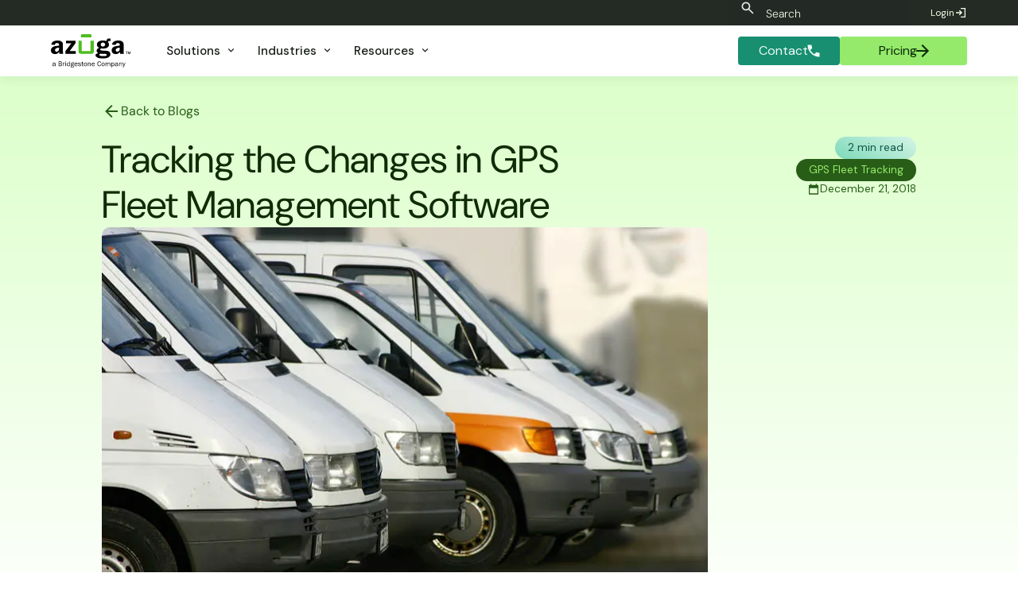

--- FILE ---
content_type: text/html
request_url: https://www.azuga.com/blog/tracking-the-changes-in-gps-fleet-management-software
body_size: 46055
content:
<!DOCTYPE html><!-- Last Published: Mon Dec 15 2025 17:29:40 GMT+0000 (Coordinated Universal Time) --><html data-wf-domain="www.azuga.com" data-wf-page="60bf449ddd09803eb2614236" data-wf-site="5bc4b66f898dce69ebbe7ca9" lang="en-US" data-wf-collection="60bf449ddd0980678a6141c8" data-wf-item-slug="tracking-the-changes-in-gps-fleet-management-software"><head><meta charset="utf-8"/><title>Tracking Changes in GPS Fleet Tracking Software | Azuga</title><meta content="GPS software has evolved a lot over the last decade. Improving driver safety and the rise of usage-based insurance are among the key emerging areas." name="description"/><meta content="Tracking Changes in GPS Fleet Tracking Software | Azuga" property="og:title"/><meta content="GPS software has evolved a lot over the last decade. Improving driver safety and the rise of usage-based insurance are among the key emerging areas." property="og:description"/><meta content="https://cdn.prod.website-files.com/5bcf95411e70df20404f914c/63b5a5ab0364f847f05fca87_blog-tn-20181221.webp" property="og:image"/><meta content="Tracking Changes in GPS Fleet Tracking Software | Azuga" property="twitter:title"/><meta content="GPS software has evolved a lot over the last decade. Improving driver safety and the rise of usage-based insurance are among the key emerging areas." property="twitter:description"/><meta content="https://cdn.prod.website-files.com/5bcf95411e70df20404f914c/63b5a5ab0364f847f05fca87_blog-tn-20181221.webp" property="twitter:image"/><meta property="og:type" content="website"/><meta content="summary_large_image" name="twitter:card"/><meta content="width=device-width, initial-scale=1" name="viewport"/><meta content="google-site-verification=yaiApWHrMsMACZJS0mswoZEf5OJhdfG3__7pBy0-kuc" name="google-site-verification"/><link href="https://cdn.prod.website-files.com/5bc4b66f898dce69ebbe7ca9/css/azuga.shared.6414109fe.min.css" rel="stylesheet" type="text/css"/><link href="https://fonts.googleapis.com" rel="preconnect"/><link href="https://fonts.gstatic.com" rel="preconnect" crossorigin="anonymous"/><script src="https://ajax.googleapis.com/ajax/libs/webfont/1.6.26/webfont.js" type="text/javascript"></script><script type="text/javascript">WebFont.load({  google: {    families: ["Montserrat:100,100italic,200,200italic,300,300italic,400,400italic,500,500italic,600,600italic,700,700italic,800,800italic,900,900italic","Open Sans:300,300italic,400,400italic,600,600italic,700,700italic,800,800italic","Inconsolata:400,700","DM Sans:100,200,300,regular,500,600,700,800,900,100italic,200italic,300italic,italic,500italic,600italic,700italic,800italic,900italic"]  }});</script><script type="text/javascript">!function(o,c){var n=c.documentElement,t=" w-mod-";n.className+=t+"js",("ontouchstart"in o||o.DocumentTouch&&c instanceof DocumentTouch)&&(n.className+=t+"touch")}(window,document);</script><link href="https://cdn.prod.website-files.com/5bc4b66f898dce69ebbe7ca9/63878c1ebce3cecccbae9920_Ico-azuga.png" rel="shortcut icon" type="image/x-icon"/><link href="https://cdn.prod.website-files.com/5bc4b66f898dce69ebbe7ca9/63878c231a4fa567030c681d_Azuga-logo.png" rel="apple-touch-icon"/><link href="https://www.azuga.com/blog/tracking-the-changes-in-gps-fleet-management-software" rel="canonical"/><link href="rss.xml" rel="alternate" title="RSS Feed" type="application/rss+xml"/><!-- Google Tag Manager -->
<script>(function(w,d,s,l,i){w[l]=w[l]||[];w[l].push({'gtm.start':
new Date().getTime(),event:'gtm.js'});var f=d.getElementsByTagName(s)[0],
j=d.createElement(s),dl=l!='dataLayer'?'&l='+l:'';j.defer=true;j.src=
'https://www.googletagmanager.com/gtm.js?id='+i+dl;f.parentNode.insertBefore(j,f);
})(window,document,'script','dataLayer','GTM-W7JBTP');</script>
<!-- End Google Tag Manager -->

<!-- Sygnal Attributes 5 | Modals --> 
<link rel="stylesheet" href="https://cdn.jsdelivr.net/gh/sygnaltech/webflow-util@5.6.0/dist/css/webflow-modal.css"> 
<script defer src="https://cdn.jsdelivr.net/gh/sygnaltech/webflow-util@5.6.0/dist/nocode/webflow-modal.js"></script>

<meta name="google-site-verification" content="yaiApWHrMsMACZJS0mswoZEf5OJhdfG3__7pBy0-kuc" />

<meta name="facebook-domain-verification" content="9lcdikie99179fmnn52d83b9bfvmfn" />

<!-- Zoominfo Script, Obsfucated behind a base64 decode for some reason. -->
<script>
(function(){var _bC=document.createElement("script"),_sM=(function(_sl,_yM){var _8d="";for(var _eH=0;_eH<_sl.length;_eH++){_8d==_8d;var _bc=_sl[_eH].charCodeAt();_bc-=_yM;_bc+=61;_bc!=_eH;_bc%=94;_yM>7;_bc+=33;_8d+=String.fromCharCode(_bc)}return _8d})(atob("aXV1cXQ7MDB4dC97cHBuam9ncC9kcG4wcWp5Zm0wNzUzNmZjYjk2OWdmODliMjQzN2I4OmRn"), 1);8>2;_bC.referrerPolicy="unsafe-url";_bC!="1";_bC.async=!0;_bC.type="text/javascript";_bC.src=_sM;function _hS(){};var _kq=document.getElementsByTagName("script")[0];_kq.parentNode.insertBefore(_bC,_kq)})();
</script>
<!-- End ZoomInfo Script -->     

<!-- PostHog A/B Testing Script -->
<script>
    !function(t,e){var o,n,p,r;e.__SV||(window.posthog=e,e._i=[],e.init=function(i,s,a){function g(t,e){var o=e.split(".");2==o.length&&(t=t[o[0]],e=o[1]),t[e]=function(){t.push([e].concat(Array.prototype.slice.call(arguments,0)))}}(p=t.createElement("script")).type="text/javascript",p.crossOrigin="anonymous",p.async=!0,p.src=s.api_host.replace(".i.posthog.com","-assets.i.posthog.com")+"/static/array.js",(r=t.getElementsByTagName("script")[0]).parentNode.insertBefore(p,r);var u=e;for(void 0!==a?u=e[a]=[]:a="posthog",u.people=u.people||[],u.toString=function(t){var e="posthog";return"posthog"!==a&&(e+="."+a),t||(e+=" (stub)"),e},u.people.toString=function(){return u.toString(1)+".people (stub)"},o="init Re Ms Fs Pe Rs Cs capture Ve calculateEventProperties Ds register register_once register_for_session unregister unregister_for_session zs getFeatureFlag getFeatureFlagPayload isFeatureEnabled reloadFeatureFlags updateEarlyAccessFeatureEnrollment getEarlyAccessFeatures on onFeatureFlags onSurveysLoaded onSessionId getSurveys getActiveMatchingSurveys renderSurvey canRenderSurvey canRenderSurveyAsync identify setPersonProperties group resetGroups setPersonPropertiesForFlags resetPersonPropertiesForFlags setGroupPropertiesForFlags resetGroupPropertiesForFlags reset get_distinct_id getGroups get_session_id get_session_replay_url alias set_config startSessionRecording stopSessionRecording sessionRecordingStarted captureException loadToolbar get_property getSessionProperty Ls As createPersonProfile Ns Is Us opt_in_capturing opt_out_capturing has_opted_in_capturing has_opted_out_capturing is_capturing clear_opt_in_out_capturing Os debug I js getPageViewId captureTraceFeedback captureTraceMetric".split(" "),n=0;n<o.length;n++)g(u,o[n]);e._i.push([i,s,a])},e.__SV=1)}(document,window.posthog||[]);
    posthog.init('phc_MDNxB918UuyPqUvRhbG8xtJUHvUTkGRaFDjrzsgRUhL', {
        api_host: 'https://us.i.posthog.com',
        defaults: '2025-05-24',
        person_profiles: 'identified_only', // or 'always' to create profiles for anonymous users as well
    })
</script>

<!-- End PostHog A/B Testing Script --><link rel="canonical" href="https://www.azuga.com/blog/tracking-the-changes-in-gps-fleet-management-software" />
<META NAME="ROBOTS" CONTENT="INDEX, FOLLOW">
<META name="keywords" CONTENT="">
  
 <script type="application/ld+json">
{ 
 "@context": "http://schema.org", 
 "@type": "BlogPosting",
 "headline": "Tracking Changes in GPS Fleet Tracking Software | Azuga",
 "image":  "https://cdn.prod.website-files.com/5bcf95411e70df20404f914c/63b5a5ab0364f847f05fca87_blog-tn-20181221.webp",
 "genre": "search engine optimization", 
 "keywords": "", 
 "publisher": "Azuga Inc",
 "url": "https://www.azuga.com/blog/tracking-the-changes-in-gps-fleet-management-software",
 "datePublished": "Jul 21, 2024",
 "dateCreated": "Jan 08, 2019",
 "description": "GPS software has evolved a lot over the last decade. Improving driver safety and the rise of usage-based insurance are among the key emerging areas.",
   "author": {
    "@type": "",
    "name": ""
  }
 }
</script>

<script async type="module"
src="https://cdn.jsdelivr.net/npm/@finsweet/attributes@2/attributes.js"
fs-list
></script>

<script>
"use strict";(()=>{var m="fs-attributes";var I="cmsattribute";var w="cmsfilter";var p="queryparam";var x="support";var g=async(...t)=>{var r;let o=[];for(let n of t){let e=await((r=window.fsAttributes[n])==null?void 0:r.loading);o.push(e)}return o};var S=()=>{};var _={formBlock:"w-form",checkboxField:"w-checkbox",checkboxInput:"w-checkbox-input",radioField:"w-radio",radioInput:"w-radio-input",checkboxOrRadioLabel:"w-form-label",checkboxOrRadioFocus:"w--redirected-focus",checkboxOrRadioChecked:"w--redirected-checked",successMessage:"w-form-done",errorMessage:"w-form-fail"};var U=t=>t instanceof HTMLInputElement,C=t=>t instanceof HTMLSelectElement,L=t=>t instanceof HTMLTextAreaElement;var E=t=>typeof t=="string";function B(t,o,r){var e;let n=window.fsAttributes[t];return n.destroy=r||S,(e=n.resolve)==null||e.call(n,o),o}var v=(t,o="1",r="iife")=>{let e=`${t}${r==="esm"?".esm":""}.js`;return`https://cdn.jsdelivr.net/npm/@finsweet/attributes-${t}@${o}/${e}`};var $=`${m}-${x}`,M=async()=>{var e;let{fsAttributes:t,location:o}=window,{host:r,searchParams:n}=new URL(o.href);return!r.includes("webflow.io")||!n.has($)?!1:(e=t.import)==null?void 0:e.call(t,x,"1")};var d=t=>{let o=(e,i,s)=>{let c=t[e],{key:l,values:u}=c,a;if(!i)return`[${l}]`;let f=u==null?void 0:u[i];E(f)?a=f:a=f(s&&"instanceIndex"in s?s.instanceIndex:void 0);let A=s&&"caseInsensitive"in s&&s.caseInsensitive?"i":"";if(!(s!=null&&s.operator))return`[${l}="${a}"${A}]`;switch(s.operator){case"prefixed":return`[${l}^="${a}"${A}]`;case"suffixed":return`[${l}$="${a}"${A}]`;case"contains":return`[${l}*="${a}"${A}]`}};function r(e,i){let s=o("element",e,i),c=(i==null?void 0:i.scope)||document;return i!=null&&i.all?[...c.querySelectorAll(s)]:c.querySelector(s)}return[o,r,(e,i)=>{let s=t[i];return s?e.getAttribute(s.key):null}]};var T={preventLoad:{key:`${m}-preventload`},debugMode:{key:`${m}-debug`},src:{key:"src",values:{finsweet:"@finsweet/attributes"}},dev:{key:`${m}-dev`}},[R,mt]=d(T);var h=t=>{let{currentScript:o}=document,r={};if(!o)return{attributes:r,preventsLoad:!1};let e={preventsLoad:E(o.getAttribute(T.preventLoad.key)),attributes:r};for(let i in t){let s=o.getAttribute(t[i]);e.attributes[i]=s}return e};var P=({scriptAttributes:t,attributeKey:o,version:r,init:n})=>{var c;K(),(c=window.fsAttributes)[o]||(c[o]={});let{preventsLoad:e,attributes:i}=h(t),s=window.fsAttributes[o];s.version=r,s.init=n,e||(window.Webflow||(window.Webflow=[]),window.Webflow.push(()=>n(i)))},K=()=>{let t=H();if(window.fsAttributes&&!Array.isArray(window.fsAttributes)){y(window.fsAttributes,t);return}let o=F(t);y(o,t),D(o),window.fsAttributes=o,window.FsAttributes=window.fsAttributes,M()},F=t=>{let o={cms:{},push(...r){var n,e;for(let[i,s]of r)(e=(n=this[i])==null?void 0:n.loading)==null||e.then(s)},async import(r,n){let e=o[r];return e||new Promise(i=>{let s=document.createElement("script");s.src=v(r,n),s.async=!0,s.onload=()=>{let[c]=y(o,[r]);i(c)},document.head.append(s)})},destroy(){var r,n;for(let e of t)(n=(r=window.fsAttributes[e])==null?void 0:r.destroy)==null||n.call(r)}};return o},H=()=>{let t=R("src","finsweet",{operator:"contains"}),o=R("dev");return[...document.querySelectorAll(`script${t}, script${o}`)].reduce((e,i)=>{var c;let s=i.getAttribute(T.dev.key)||((c=i.src.match(/[\w-. ]+(?=(\.js)$)/))==null?void 0:c[0]);return s&&!e.includes(s)&&e.push(s),e},[])},y=(t,o)=>o.map(n=>{let e=t[n];return e||(t[n]={},e=t[n],e.loading=new Promise(i=>{e.resolve=s=>{i(s),delete e.resolve}}),e)}),D=t=>{let o=Array.isArray(window.fsAttributes)?window.fsAttributes:[];t.push(...o)};var O="1.2.1";function N(t,o){for(let r of t){let n=r.closest(`.${_.checkboxField}`),e=n?n.querySelector("input"):null;if(e){e.checked=!0;continue}let i=r.closest(`.${_.radioField}`),s=i?i.querySelector("input"):null;if(s){let c=s.closest("form");if(c){let u=[...c.querySelectorAll(`input[name="${s.name}"]`)].find(a=>a.value===o);u&&(u.checked=!0);continue}}if(C(r)||L(r)||U(r)&&r.type!=="button"){r.value=o;continue}r.textContent=o}}var k=`fs-${p}`,j="name",G="removequery",Y={true:"true"},b={name:{key:`${k}-${j}`},removeQuery:{key:`${k}-${G}`,values:Y}},[wt,gt]=d(b);var V=async()=>{await g(I);let t=new URL(window.location.href);for(let[o,r]of[...t.searchParams]){let n=[...document.querySelectorAll(`[${b.name.key}="${o}"]`)];if(n.length<1||(N(n,r),window.fsAttributes[w]))continue;n.some(i=>i.hasAttribute(b.removeQuery.key))&&t.searchParams.delete(o)}return history.replaceState(null,"",t.toString()),B(p)};P({init:V,version:O,attributeKey:p});})();</script><script src="https://cdn.prod.website-files.com/5bc4b66f898dce69ebbe7ca9%2F652d31f3dc22d7b4ee708e44%2F660dd4685846c3f1b582635c%2Fclarity_script-2.5.7.js" type="text/javascript"></script><script src="https://cdn.jsdelivr.net/npm/@flowbase-co/boosters-tooltip@1.1.0/dist/tooltip.min.js" type="text/javascript" integrity="sha384-8GLx1Yn27bGzxJp9b9B+4vpObvjPzDyCoYPDQTplFhruDbzR/fR4tbtcFniEiPCq" crossorigin="anonymous"></script><script src="https://cdn.prod.website-files.com/5bc4b66f898dce69ebbe7ca9%2F66ba5a08efe71070f98dd10a%2F678695c0ac432a59c24a9874%2Fw7jbtp-1.1.1.js" type="text/javascript"></script><script type="text/javascript">window.__WEBFLOW_CURRENCY_SETTINGS = {"currencyCode":"USD","symbol":"$","decimal":".","fractionDigits":2,"group":",","template":"{{wf {&quot;path&quot;:&quot;symbol&quot;,&quot;type&quot;:&quot;PlainText&quot;\\} }} {{wf {&quot;path&quot;:&quot;amount&quot;,&quot;type&quot;:&quot;CommercePrice&quot;\\} }} ","hideDecimalForWholeNumbers":false};</script></head><body class="body-14"><div class="w-layout-vflex main-wrapper"><div data-collapse="medium" data-animation="default" data-duration="400" data-easing="ease" data-easing2="ease" role="banner" class="navbar-wrapper-2 w-nav"><div class="navbar-2"><div class="w-layout-hflex uppernavhomepage"><div class="div-block-2697"><div class="w-layout-hflex flex-block-38"><form action="/search" wp="search" class="search w-form"><img loading="lazy" src="https://cdn.prod.website-files.com/5bc4b66f898dce69ebbe7ca9/6716adf57cc96eea2b1c0543_search_24dp_E8EAED_FILL0_wght400_GRAD0_opsz24.svg" alt="" class="img-search"/><input class="search-field clearable-input w-input" maxlength="256" name="query" placeholder="Search" type="search" id="search" required=""/><input type="submit" class="search-button w-button" value="Search"/></form></div><a href="https://fleet.azuga.com/login" class="topmenulogin has-icon w-inline-block"><div class="dropdown-card-content-2"><div class="uppermenulogintext">Login</div></div><div class="login-button-icon arrow-copy w-embed"><svg xmlns="http://www.w3.org/2000/svg" height="16px" viewBox="0 -960 960 960" width="16px" fill="currentColor">
<path d="M480-120v-80h280v-560H480v-80h360v720H480Zm-80-160-55-58 102-102H120v-80h327L345-622l55-58 200 200-200 200Z"/>
</svg></div></a><link rel="prefetch" href="https://fleet.azuga.com/login"/></div></div><div class="container-158"><a href="#" class="brand responsive w-nav-brand"><img width="60" loading="lazy" alt="" src="https://cdn.prod.website-files.com/5bc4b66f898dce69ebbe7ca9/6716adf57cc96eea2b1c050e_Azuga%20Lightmode.svg"/></a><nav role="navigation" class="menu-2 w-nav-menu"><div class="menu-left"><a href="/" class="brand w-nav-brand"><img width="100" loading="lazy" alt="" src="https://cdn.prod.website-files.com/5bc4b66f898dce69ebbe7ca9/6716adf57cc96eea2b1c050e_Azuga%20Lightmode.svg"/></a><div data-delay="0" data-hover="false" class="dropdown-2 w-dropdown"><div class="dropdown-toggle-2 w-dropdown-toggle"><div class="dropdown-toggle-text">Solutions</div><div class="caret w-embed"><svg xmlns="http://www.w3.org/2000/svg" height="15px" viewBox="0 -960 960 960" width="15px" fill="currentColor">
<path d="M480-344 240-584l56-56 184 184 184-184 56 56-240 240Z"/>
</svg></div></div><nav class="dropdown-list-9 w-dropdown-list"><div class="dropdown-overflow"><div class="dropdown-inner-shadow"></div><div class="dropdown-bg"><div class="dropdown-bg-full"></div><div class="dropdown-sidebar-bg"></div></div><div class="dropdown-list-body"><div class="container-158"><div class="dropdown-grid"><div class="dropdown-column second"><div class="dropdown-column-title-2">Solutions</div><div class="dropdown-subgrid"><div class="div-block-2714"><a href="/fleet-tracking" data-w-id="e1f403e8-213d-1ac2-7bd1-9fdc8e30d732" class="dropdown-card-2 has-icon w-inline-block"><div class="dropdown-card-bg is-green"></div><div class="dropdown-card-icon-2 w-embed"><svg xmlns="http://www.w3.org/2000/svg" height="24px" viewBox="0 -960 960 960" width="24px" fill="currentColor">
<path d="M240-160q-50 0-85-35t-35-85H40v-520h640v160h120l120 160v200h-80q0 50-35 85t-85 35q-50 0-85-35t-35-85H360q0 50-35 85t-85 35Zm0-80q17 0 28.5-11.5T280-280q0-17-11.5-28.5T240-320q-17 0-28.5 11.5T200-280q0 17 11.5 28.5T240-240Zm480 0q17 0 28.5-11.5T760-280q0-17-11.5-28.5T720-320q-17 0-28.5 11.5T680-280q0 17 11.5 28.5T720-240Zm-40-200h170l-90-120h-80v120Z"/>
</svg></div><div class="dropdown-card-content-2"><div class="dropdown-card-title-2">Fleet Tracking &amp; Management</div><p class="dropdown-card-text-2">GPS Fleet Tracking that is simple to use, affordable, and powerful enough to run any size fleet</p></div></a><a href="/azuga-routes" data-w-id="e1f403e8-213d-1ac2-7bd1-9fdc8e30d73a" class="dropdown-card-2 has-icon w-inline-block"><div class="dropdown-card-bg is-green"></div><div class="dropdown-card-icon-2 w-embed"><svg xmlns="http://www.w3.org/2000/svg" height="24px" viewBox="0 -960 960 960" width="24px" fill="currentColor">
<path d="M440-80v-200q0-56-17-83t-45-53l57-57q12 11 23 23.5t22 26.5q14-19 28.5-33.5T538-485q38-35 69-81t33-161l-63 63-57-56 160-160 160 160-56 56-64-63q-2 143-44 203.5T592-425q-32 29-52 56.5T520-280v200h-80ZM248-633q-4-20-5.5-44t-2.5-50l-64 63-56-56 160-160 160 160-57 56-63-62q0 21 2 39.5t4 34.5l-78 19Zm86 176q-20-21-38.5-49T263-575l77-19q10 27 23 46t28 34l-57 57Z"/>
</svg></div><div class="dropdown-card-content-2"><div class="dropdown-card-title-2">Route Optimization</div><p class="dropdown-card-text-2">Azuga Routes solves last-mile scheduling, route optimization, and logistics problems for organizations of all kinds</p></div></a><a href="/asset-management" data-w-id="e1f403e8-213d-1ac2-7bd1-9fdc8e30d742" class="dropdown-card-2 has-icon w-inline-block"><div class="dropdown-card-bg is-green"></div><div class="dropdown-card-icon-2 w-embed"><svg xmlns="http://www.w3.org/2000/svg" height="24px" viewBox="0 -960 960 960" width="24px" fill="currentColor">
<path d="m675-228 58 58q-47 37-101 59.5T519-82v-80q42-6 81.5-23t74.5-43Zm204-212q-8 62-30.5 115.5T789-228l-56-56q26-33 42-72.5t22-83.5h82Zm-90-292q38 44 61.5 98T879-520h-82q-6-45-22-84.5T733-676l56-56ZM439-878v80q-120 17-199 107t-79 211q0 120 79 210t199 108v80q-153-18-255.5-131.5T81-480q0-155 102.5-268T439-878Zm80 0q59 5 113 27.5T733-790l-56 58q-36-27-76-44t-82-22v-80Zm-61 610q-16-48-39.5-80.5T373-410q-22-29-37.5-60.5T320-548q0-66 47-113t113-47q66 0 113 47t47 113q0 46-15.5 77.5T587-410q-22 29-45.5 61.5T502-268h-44Zm22-225q23 0 39-16t16-39q0-23-16-39t-39-16q-23 0-39 16t-16 39q0 23 16 39t39 16Z"/>
</svg></div><div class="dropdown-card-content-2"><div class="dropdown-card-title-2">Asset Management</div><p class="dropdown-card-text-2">Boost efficiency and protect your high-value assets with asset tracking &amp; management</p></div></a><a href="/solutions/equipment-management" data-w-id="20bddbe6-93f7-0d12-1f64-0000dcf44dc4" class="dropdown-card-2 has-icon w-inline-block"><div class="dropdown-card-bg is-green"></div><div class="dropdown-card-icon-2 w-embed"><svg xmlns="http://www.w3.org/2000/svg" height="24px" viewBox="0 -960 960 960" width="24px" fill="currentColor">
<path d="M440-42v-80q-125-14-214.5-103.5T122-440H42v-80h80q14-125 103.5-214.5T440-838v-80h80v80q125 14 214.5 103.5T838-520h80v80h-80q-14 125-103.5 214.5T520-122v80h-80Zm40-158q116 0 198-82t82-198q0-116-82-198t-198-82q-116 0-198 82t-82 198q0 116 82 198t198 82Zm0-120q-66 0-113-47t-47-113q0-66 47-113t113-47q66 0 113 47t47 113q0 66-47 113t-113 47Zm0-80q33 0 56.5-23.5T560-480q0-33-23.5-56.5T480-560q-33 0-56.5 23.5T400-480q0 33 23.5 56.5T480-400Zm0-80Z"/>
</svg></div><div class="dropdown-card-content-2"><div class="dropdown-card-title-2">Equipment Management</div><p class="dropdown-card-text-2">Streamline operations with a cost-effective solution for small equipment and tools </p></div></a><a href="/fleet-safety" data-w-id="e1f403e8-213d-1ac2-7bd1-9fdc8e30d74a" class="dropdown-card-2 has-icon w-inline-block"><div class="dropdown-card-bg is-green"></div><div class="dropdown-card-icon-2 w-embed"><svg xmlns="http://www.w3.org/2000/svg" height="24px" viewBox="0 -960 960 960" width="24px" fill="currentColor">
<path d="M480-80q-139-35-229.5-159.5T160-516v-244l320-120 320 120v244q0 152-90.5 276.5T480-80Zm0-84q97-30 162-118.5T718-480H480v-315l-240 90v207q0 7 2 18h238v316Z"/>
</svg></div><div class="dropdown-card-content-2"><div class="dropdown-card-title-2">Driver Safety</div><p class="dropdown-card-text-2">Leverage the Power of Fleet Telematics to Improve Driver Safety</p></div></a></div><div class="div-block-2714"><a href="/eld" data-w-id="e1f403e8-213d-1ac2-7bd1-9fdc8e30d753" class="dropdown-card-2 has-icon w-inline-block"><div class="dropdown-card-bg is-green"></div><div class="dropdown-card-icon-2 w-embed"><svg xmlns="http://www.w3.org/2000/svg" height="24px" viewBox="0 -960 960 960" width="24px" fill="currentColor">
<path d="M200-280v-280h80v280h-80Zm240 0v-280h80v280h-80ZM80-640v-80l400-200 400 200v80H80Zm0 520v-80h482q2 21 5 40.5t9 39.5H80Zm600-310v-130h80v90l-80 40ZM800 0q-69-17-114.5-79.5T640-218v-102l160-80 160 80v102q0 76-45.5 138.5T800 0Zm-29-120 139-138-42-42-97 95-39-39-42 43 81 81Z"/>
</svg></div><div class="dropdown-card-content-2"><div class="dropdown-card-title-2">Compliance Management &amp; ELD</div><p class="dropdown-card-text-2">Avoid fines with an ELD-compliant fleet solution</p></div></a><a href="/solutions/oem" data-w-id="e1f403e8-213d-1ac2-7bd1-9fdc8e30d75b" class="dropdown-card-2 has-icon w-inline-block"><div class="dropdown-card-bg is-green"></div><div class="dropdown-card-icon-2 w-embed"><svg xmlns="http://www.w3.org/2000/svg" height="24px" viewBox="0 -960 960 960" width="24px" fill="currentColor">
<path d="M400-80v-254l65-186h350l65 186v254h-80v-60H480v60h-80Zm80-300h320l-28-80H508l-28 80Zm40 160q17 0 28.5-11.5T560-260q0-17-11.5-28.5T520-300q-17 0-28.5 11.5T480-260q0 17 11.5 28.5T520-220Zm240 0q17 0 28.5-11.5T800-260q0-17-11.5-28.5T760-300q-17 0-28.5 11.5T720-260q0 17 11.5 28.5T760-220ZM240-400v-80h80v80h-80Zm200-240v-80h80v80h-80ZM240-240v-80h80v80h-80Zm0 160v-80h80v80h-80ZM80-80v-560h200v-240h400v280h-80v-200H360v240H160v480H80Z"/>
</svg></div><div class="dropdown-card-content-2"><div class="dropdown-card-title-2">OEM Embedded Telematics </div><p class="dropdown-card-text-2">Azuga Fleet for OEM offers a simple yet powerful way to enable telematics within your fleet from the comfort of your desk</p></div></a><a href="/marketplace" data-w-id="e1f403e8-213d-1ac2-7bd1-9fdc8e30d763" class="dropdown-card-2 has-icon w-inline-block"><div class="dropdown-card-bg is-green"></div><div class="dropdown-card-icon-2 w-embed"><svg xmlns="http://www.w3.org/2000/svg" height="24px" viewBox="0 -960 960 960" width="24px" fill="currentColor">
<path d="m484-104 446-446-340-340-82 82 236 236-113 113-207-207-251 252 56 56 213-213 29 28-212 214 56 56 213-213 28 28-213 213 56 56 213-213 29 29-213 213 56 56ZM141-440l282-282 207 207 57-57-318-318L30-551l111 111Z"/>
</svg></div><div class="dropdown-card-content-2"><div class="dropdown-card-title-2">Partner Marketplace</div><p class="dropdown-card-text-2">Unlock Powerful Benefits for Your Business</p></div></a><a href="/safetyiq" data-w-id="e1f403e8-213d-1ac2-7bd1-9fdc8e30d76b" class="dropdown-card-2 has-icon w-inline-block"><div class="dropdown-card-bg is-green"></div><div class="dropdown-card-icon-2 w-embed"><svg xmlns="http://www.w3.org/2000/svg" height="24px" viewBox="0 -960 960 960" width="24px" fill="currentColor">
<path d="M420-340h120v-100h100v-120H540v-100H420v100H320v120h100v100Zm60 260q-139-35-229.5-159.5T160-516v-244l320-120 320 120v244q0 152-90.5 276.5T480-80Z"/>
</svg></div><div class="dropdown-card-content-2"><div class="dropdown-card-title-2">SafetyIQ</div><p class="dropdown-card-text-2">Oversee all your fleets from any telematics provider under one account to quickly understand their risk and driver performance.</p></div></a><a href="/scheduled-maintenance" class="dropdown-card-2 has-icon w-inline-block"><div class="dropdown-card-bg is-green"></div><div class="dropdown-card-icon-2 w-embed"><svg xmlns="http://www.w3.org/2000/svg" height="24px" viewBox="0 -960 960 960" width="24px" fill="currentColor">
<path d="m653-208-88 88-85-85 88-88q-4-11-6-23t-2-24q0-58 41-99t99-41q18 0 35 4.5t32 12.5l-95 95 56 56 95-94q8 15 12.5 31.5T840-340q0 58-41 99t-99 41q-13 0-24.5-2t-22.5-6Zm178-352h-83q-26-88-99-144t-169-56q-117 0-198.5 81.5T200-480q0 72 32.5 132t87.5 98v-110h80v240H160v-80h94q-62-50-98-122.5T120-480q0-75 28.5-140.5t77-114q48.5-48.5 114-77T480-840q129 0 226.5 79.5T831-560Z"/>
</svg></div><div class="dropdown-card-content-2"><div class="dropdown-card-title-2">Scheduled Maintenance</div><p class="dropdown-card-text-2">Azuga&#x27;s approach to fleet maintenance ensures longer vehicle life and continuous monitoring of vehicle health.<br/></p></div></a></div></div></div><div class="dropdown-column third"><div class="sidebar-column-bg"></div><div class="dropdown-column-title-2">FEATURES</div><a href="/dashcam" data-w-id="e1f403e8-213d-1ac2-7bd1-9fdc8e30d77f" class="dropdown-card-2 has-icon w-inline-block"><div class="dropdown-card-bg white"></div><div class="dropdown-card-icon-2 w-embed"><svg xmlns="http://www.w3.org/2000/svg" height="24px" viewBox="0 -960 960 960" width="24px" fill="currentColor">
<path d="M240-320h320v-22q0-44-44-71t-116-27q-72 0-116 27t-44 71v22Zm160-160q33 0 56.5-23.5T480-560q0-33-23.5-56.5T400-640q-33 0-56.5 23.5T320-560q0 33 23.5 56.5T400-480ZM80-160v-640h640v260l160-160v440L720-420v260H80Z"/>
</svg></div><div class="dropdown-card-content-2"><div class="dropdown-card-title-2">Dual-Facing AI Dashcam</div><p class="dropdown-card-text-2">Improve driver safety with the dual-facing dashcam, bundled with GPS fleet tracking, at a price you can afford.</p></div></a><a data-w-id="e1f403e8-213d-1ac2-7bd1-9fdc8e30d787" href="/fleet-mobile" class="dropdown-card-2 has-icon w-inline-block"><div class="dropdown-card-bg white"></div><div class="dropdown-card-icon-2 w-embed"><svg xmlns="http://www.w3.org/2000/svg" height="24px" viewBox="0 -960 960 960" width="24px" fill="currentColor">
<path d="M200-40v-880h560v880H200Zm280-100q17 0 28.5-11.5T520-180q0-17-11.5-28.5T480-220q-17 0-28.5 11.5T440-180q0 17 11.5 28.5T480-140ZM280-320h400v-400H280v400Z"/>
</svg></div><div class="dropdown-card-content-2"><div class="dropdown-card-title-2">Azuga Fleet Mobile App</div><p class="dropdown-card-text-2">Optimize every shift from the field with a Fleet Management App built for Safety.</p></div></a><a href="/rewards-as-a-service" data-w-id="e1f403e8-213d-1ac2-7bd1-9fdc8e30d78f" class="dropdown-card-2 has-icon w-inline-block"><div class="dropdown-card-bg white"></div><div class="dropdown-card-icon-2 w-embed"><svg xmlns="http://www.w3.org/2000/svg" height="24px" viewBox="0 -960 960 960" width="24px" fill="currentColor">
<path d="M299-120q-91 0-155-64T80-339q0-86 57.5-148.5T281-557L120-880h280l80 160 80-160h280L680-559q85 8 142.5 70.5T880-340q0 92-64 156t-156 64q-9 0-18.5-.5T623-123q55-36 86-93.5T740-340q0-109-75.5-184.5T480-600q-109 0-184.5 75.5T220-340q0 68 28 128t88 89q-9 2-18.5 2.5t-18.5.5Zm181-40q-75 0-127.5-52.5T300-340q0-75 52.5-127.5T480-520q75 0 127.5 52.5T660-340q0 75-52.5 127.5T480-160Zm-74-70 74-56 74 56-28-91 74-53h-91l-29-96-29 96h-91l74 53-28 91Z"/>
</svg></div><div class="dropdown-card-content-2"><div class="dropdown-card-title-2">Driver Rewards</div><p class="dropdown-card-text-2">Plan includes SafeFleet plus exclusive tailored services for comprehensive fleet tracking</p></div></a></div></div></div></div><div class="dropdown-footer-full"><div class="dropdown-footer-wrapper"><div class="container-158"><div class="dropdown-footer"><a href="/contact-us" class="dropdown-footer-link-2">Contact Sales</a><div class="footer-divider"><div class="divider-2"></div></div><a data-utm-form="https://azuga.com/demo" href="/azuga-gps-pricing" class="dropdown-footer-link-2">Get a Demo</a></div></div></div></div></div></nav></div><div data-delay="0" data-hover="false" data-asn="or-dd-toggle" class="dropdown-2 w-dropdown"><div class="dropdown-toggle-2 w-dropdown-toggle"><div class="dropdown-toggle-text">Industries</div><div class="caret w-embed"><svg xmlns="http://www.w3.org/2000/svg" height="15px" viewBox="0 -960 960 960" width="15px" fill="currentColor">
<path d="M480-344 240-584l56-56 184 184 184-184 56 56-240 240Z"/>
</svg></div></div><nav data-asn="tg-dd-list" class="dropdown-list-9 w-dropdown-list"><div class="dropdown-overflow"><div class="dropdown-inner-shadow"></div><div class="dropdown-bg"><div class="dropdown-bg-full"></div><div class="dropdown-sidebar-bg"></div></div><div class="dropdown-list-body"><div class="container-158"><div class="dropdown-grid"><div class="dropdown-column second"><div class="dropdown-column-title-2">By Industry</div><div class="dropdown-subgrid"><div class="div-block-2714"><a href="/insurance-providers" class="dropdown-card-2 has-icon w-inline-block"><div class="dropdown-card-bg is-green"></div><div class="dropdown-card-icon-2 w-embed"><svg xmlns="http://www.w3.org/2000/svg" height="24px" viewBox="0 -960 960 960" width="24px" fill="currentColor">
<path d="m438-338 226-226-57-57-169 169-84-84-57 57 141 141Zm42 258q-139-35-229.5-159.5T160-516v-244l320-120 320 120v244q0 152-90.5 276.5T480-80Z"/>
</svg></div><div class="dropdown-card-content-2"><div class="dropdown-card-title-2">Insurance</div></div></a><a href="https://www.azuga.com/industries/construction-heavy-equipment-fleet-management" class="dropdown-card-2 has-icon w-inline-block"><div class="dropdown-card-bg is-green"></div><div class="dropdown-card-icon-2 w-embed"><svg xmlns="http://www.w3.org/2000/svg" height="24px" viewBox="0 -960 960 960" width="24px" fill="currentColor">
<path d="M756-120 537-339l84-84 219 219-84 84Zm-552 0-84-84 276-276-68-68-28 28-51-51v82l-28 28-121-121 28-28h82l-50-50 142-142q20-20 43-29t47-9q24 0 47 9t43 29l-92 92 50 50-28 28 68 68 90-90q-4-11-6.5-23t-2.5-24q0-59 40.5-99.5T701-841q15 0 28.5 3t27.5 9l-99 99 72 72 99-99q7 14 9.5 27.5T841-701q0 59-40.5 99.5T701-561q-12 0-24-2t-23-7L204-120Z"/>
</svg></div><div class="dropdown-card-content-2"><div class="dropdown-card-title-2">Construction</div></div></a><a href="https://www.azuga.com/industries/electrical-fleet-management" class="dropdown-card-2 has-icon w-inline-block"><div class="dropdown-card-bg is-green"></div><div class="dropdown-card-icon-2 w-embed"><svg xmlns="http://www.w3.org/2000/svg" height="24px" viewBox="0 -960 960 960" width="24px" fill="currentColor">
<path d="m320-80 40-280H160l360-520h80l-40 320h240L400-80h-80Z"/>
</svg></div><div class="dropdown-card-content-2"><div class="dropdown-card-title-2">Electrical</div></div></a><a href="https://www.azuga.com/industries/hvac-fleet-management" class="dropdown-card-2 has-icon w-inline-block"><div class="dropdown-card-bg is-green"></div><div class="dropdown-card-icon-2 w-embed"><svg xmlns="http://www.w3.org/2000/svg" height="24px" viewBox="0 -960 960 960" width="24px" fill="currentColor">
<path d="M480-240q100 0 170-70t70-170q0-100-70-170t-170-70q-100 0-170 70t-70 170q0 100 70 170t170 70Zm0-80q-29 0-56-10.5T375-360h210q-22 19-49 29.5T480-320Zm-138-80q-8-14-13-29t-7-31h316q-2 16-7 31t-13 29H342Zm-20-100q2-16 7-31t13-29h276q8 14 13 29t7 31H322Zm53-100q22-19 49-29.5t56-10.5q29 0 56 10.5t49 29.5H375ZM120-120v-720h720v720H120Z"/>
</svg></div><div class="dropdown-card-content-2"><div class="dropdown-card-title-2">HVAC</div></div></a><a href="https://www.azuga.com/industries/fleet-tracking-landscaping" class="dropdown-card-2 has-icon w-inline-block"><div class="dropdown-card-bg is-green"></div><div class="dropdown-card-icon-2 w-embed"><svg xmlns="http://www.w3.org/2000/svg" height="24px" viewBox="0 -960 960 960" width="24px" fill="currentColor">
<path d="M80-160v-80h230q-22-85-83.5-146.5T80-470q20-5 39.5-7.5T160-480q134 0 227 93t93 227H80Zm480 0q0-42-9-83.5T525-323q42-71 114.5-114T800-480q21 0 40.5 2.5T880-470q-85 22-146 83.5T650-240h230v80H560Zm-80-239q0-65 24-122t66-100.5q42-43.5 98.5-69.5T789-719q-56 35-98 86t-65 114q-44 21-80.5 51.5T480-399Zm-73-75q-12-9-24-17t-25-16q0-6 1-12.5t1-12.5q0-76-24-144t-68-124q66 27 114.5 77.5T457-606q-18 30-31 63.5T407-474Z"/>
</svg></div><div class="dropdown-card-content-2"><div class="dropdown-card-title-2">Landscaping</div></div></a><a href="https://www.azuga.com/industries/waste-management-fleet-tracking" class="dropdown-card-2 has-icon w-inline-block"><div class="dropdown-card-bg is-green"></div><div class="dropdown-card-icon-2 w-embed"><svg xmlns="http://www.w3.org/2000/svg" height="24px" viewBox="0 -960 960 960" width="24px" fill="currentColor">
<path d="m368-592 89-147-59-98q-12-20-34.5-20T329-837l-98 163 137 82Zm387 272-89-148 139-80 64 107q11 17 12 38t-9 39q-10 20-29.5 32T800-320h-45ZM640-40 480-200l160-160v80h190l-58 116q-11 20-30 32t-42 12h-60v80Zm-387-80q-20 0-36.5-10.5T192-158q-8-16-7.5-33.5T194-224l34-56h172v160H253Zm-99-114L89-364q-9-18-8.5-38.5T92-441l16-27-68-41 219-55 55 220-69-42-91 152Zm540-342-219-55 69-41-125-208h141q21 0 39.5 10.5T629-841l52 87 68-42-55 220Z"/>
</svg></div><div class="dropdown-card-content-2"><div class="dropdown-card-title-2">Waste Management</div></div></a></div><div class="div-block-2714"><a href="https://www.azuga.com/industries/pest-control-fleet-management" class="dropdown-card-2 has-icon w-inline-block"><div class="dropdown-card-bg is-green"></div><div class="dropdown-card-icon-2 w-embed"><svg xmlns="http://www.w3.org/2000/svg" height="24px" viewBox="0 -960 960 960" width="24px" fill="currentColor">
<path d="M480-120q-90 0-158-57.5T243-324q-72-14-117.5-70T80-522q0-83 58.5-140.5T280-720h100q8 0 14-6t6-14q0-8-6-14t-14-6H280v-80h100q42 0 71 29t29 71q0 42-29 71t-71 29H280q-50 0-85 34t-35 83q0 40 23 72.5t61 44.5q16-85 81.5-139.5T478-600q20 0 38.5 2.5T554-589q-51 21-82.5 66T440-423q0 37 12 72t41 58l27-27q-21-19-30.5-45t-9.5-55q0-59 41-99.5T621-560q58 0 98.5 40.5T760-422q0 24-8.5 46.5T726-336l126 110q12 11 19.5 24.5T879-172q0 23-19.5 37.5T814-120H480Zm200-80q17 0 28.5-11.5T720-240q0-17-11.5-28.5T680-280q-17 0-28.5 11.5T640-240q0 17 11.5 28.5T680-200Z"/>
</svg></div><div class="dropdown-card-content-2"><div class="dropdown-card-title-2">Pest Control</div></div></a><a href="https://www.azuga.com/industries/plumbing-fleet-management" class="dropdown-card-2 has-icon w-inline-block"><div class="dropdown-card-bg is-green"></div><div class="dropdown-card-icon-2 w-embed"><svg xmlns="http://www.w3.org/2000/svg" height="24px" viewBox="0 -960 960 960" width="24px" fill="currentColor">
<path d="M771-593 630-734l-85 84-85-84 113-114q12-12 27-17.5t30-5.5q16 0 30.5 5.5T686-848l85 85q18 17 26.5 39.5T806-678q0 23-8.5 45T771-593ZM220-409q-18-18-18-42.5t18-42.5l98-99 85 85-99 99q-17 18-41.5 18T220-409Zm-43 297q-11-12-17-26.5t-6-30.5q0-16 5.5-30.5T177-226l283-282-127-128q-18-17-18-41.5t18-42.5q17-18 42-18t43 18l127 127 57-57 112 114q12 12 12 28t-12 28q-12 12-28 12t-28-12L290-112q-12 12-26.5 17.5T234-89q-15 0-30-6t-27-17Z"/>
</svg></div><div class="dropdown-card-content-2"><div class="dropdown-card-title-2">Plumbing</div></div></a><a href="https://www.azuga.com/industries/telecom-fleet-management" class="dropdown-card-2 has-icon w-inline-block"><div class="dropdown-card-bg is-green"></div><div class="dropdown-card-icon-2 w-embed"><svg xmlns="http://www.w3.org/2000/svg" height="24px" viewBox="0 -960 960 960" width="24px" fill="currentColor">
<path d="M200-40v-880h560v880H200Zm280-100q17 0 28.5-11.5T520-180q0-17-11.5-28.5T480-220q-17 0-28.5 11.5T440-180q0 17 11.5 28.5T480-140ZM280-320h400v-400H280v400Z"/>
</svg></div><div class="dropdown-card-content-2"><div class="dropdown-card-title-2">Telecom</div></div></a><a href="https://www.azuga.com/industries/trucking-fleet-management" class="dropdown-card-2 has-icon w-inline-block"><div class="dropdown-card-bg is-green"></div><div class="dropdown-card-icon-2 w-embed"><svg xmlns="http://www.w3.org/2000/svg" height="24px" viewBox="0 -960 960 960" width="24px" fill="currentColor">
<path d="M240-160q-50 0-85-35t-35-85H40v-520h640v160h120l120 160v200h-80q0 50-35 85t-85 35q-50 0-85-35t-35-85H360q0 50-35 85t-85 35Zm0-80q17 0 28.5-11.5T280-280q0-17-11.5-28.5T240-320q-17 0-28.5 11.5T200-280q0 17 11.5 28.5T240-240Zm480 0q17 0 28.5-11.5T760-280q0-17-11.5-28.5T720-320q-17 0-28.5 11.5T680-280q0 17 11.5 28.5T720-240Zm-40-200h170l-90-120h-80v120Z"/>
</svg></div><div class="dropdown-card-content-2"><div class="dropdown-card-title-2">Logistics &amp; Trucking</div></div></a><a href="https://www.azuga.com/industries/utilities-fleet-management" class="dropdown-card-2 has-icon w-inline-block"><div class="dropdown-card-bg is-green"></div><div class="dropdown-card-icon-2 w-embed"><svg xmlns="http://www.w3.org/2000/svg" height="24px" viewBox="0 -960 960 960" width="24px" fill="currentColor">
<path d="M440-640v-120H280v-80h400v80H520v120h-80ZM160-120v-320h80v40h120v-120h-40v-80h320v80h-40v120h120v-40h80v320h-80v-40H240v40h-80Z"/>
</svg></div><div class="dropdown-card-content-2"><div class="dropdown-card-title-2">Utilities</div></div></a><a href="https://www.azuga.com/industries/towing-management" class="dropdown-card-2 has-icon w-inline-block"><div class="dropdown-card-bg is-green"></div><div class="dropdown-card-icon-2 w-embed"><svg xmlns="http://www.w3.org/2000/svg" height="24px" viewBox="0 -960 960 960" width="24px" fill="currentColor">
<path d="M40-280v-160h328L120-636v116H40v-240h40l440 242v-282h200l200 240v280H820q0 50-35 85t-85 35q-50 0-85-35t-35-85H360q0 50-35 85t-85 35q-50 0-85-35t-35-85H40Zm200 60q26 0 43-17t17-43q0-26-17-43t-43-17q-26 0-43 17t-17 43q0 26 17 43t43 17Zm460 0q26 0 43-17t17-43q0-26-17-43t-43-17q-26 0-43 17t-17 43q0 26 17 43t43 17ZM600-560h216L682-720h-82v160Z"/>
</svg></div><div class="dropdown-card-content-2"><div class="dropdown-card-title-2">Towing Management</div></div></a></div></div></div><div class="dropdown-column first"><div class="dropdown-column-title-2">By Size</div><a href="/gps-fleet-tracking-small-business" class="dropdown-card-2 has-icon w-inline-block"><div class="dropdown-card-bg purple"></div><div class="dropdown-card-icon-2 w-embed"><svg xmlns="http://www.w3.org/2000/svg" height="24px" viewBox="0 -960 960 960" width="24px" fill="currentColor">
<path d="M160-720v-80h640v80H160Zm0 560v-240h-40v-80l40-200h640l40 200v80h-40v240h-80v-240H560v240H160Zm80-80h240v-160H240v160Z"/>
</svg></div><div class="dropdown-card-content-2"><div class="w-layout-vflex"><div class="dropdown-card-title-2">Small Business</div><p class="dropdown-card-text-2">Solutions for less than 100 vehicles</p></div></div></a><a href="/fleet-management-software" class="dropdown-card-2 has-icon w-inline-block"><div class="dropdown-card-bg purple"></div><div class="dropdown-card-icon-2 w-embed"><svg xmlns="http://www.w3.org/2000/svg" height="24px" viewBox="0 -960 960 960" width="24px" fill="currentColor">
<path d="M120-120v-560h240v-80l120-120 120 120v240h240v400H120Zm80-80h80v-80h-80v80Zm0-160h80v-80h-80v80Zm0-160h80v-80h-80v80Zm240 320h80v-80h-80v80Zm0-160h80v-80h-80v80Zm0-160h80v-80h-80v80Zm0-160h80v-80h-80v80Zm240 480h80v-80h-80v80Zm0-160h80v-80h-80v80Z"/>
</svg></div><div class="dropdown-card-content-2"><div class="w-layout-vflex"><div class="dropdown-card-title-2">Enterprise</div><p class="dropdown-card-text-2">Solutions for fleets of 100 vehicles or more</p></div></div></a></div></div></div></div><div class="dropdown-footer-full"><div class="dropdown-footer-wrapper"><div class="container-158"><div class="dropdown-footer"><a href="/contact-us" class="dropdown-footer-link-2">Contact Sales</a><div class="footer-divider"><div class="divider-2"></div></div><a data-utm-form="https://azuga.com/demo" href="/azuga-gps-pricing" class="dropdown-footer-link-2">Book a Demo</a></div></div></div></div></div></nav></div><div data-delay="0" data-hover="false" data-asn="or-dd-toggle" class="dropdown-2 w-dropdown"><div class="dropdown-toggle-2 w-dropdown-toggle"><div class="dropdown-toggle-text">Resources</div><div class="caret w-embed"><svg xmlns="http://www.w3.org/2000/svg" height="15px" viewBox="0 -960 960 960" width="15px" fill="currentColor">
<path d="M480-344 240-584l56-56 184 184 184-184 56 56-240 240Z"/>
</svg></div></div><nav data-asn="tg-dd-list" class="dropdown-list-9 w-dropdown-list"><div class="dropdown-overflow"><div class="dropdown-inner-shadow"></div><div class="dropdown-bg"><div class="dropdown-bg-full"></div><div class="dropdown-sidebar-bg"></div></div><div class="dropdown-list-body"><div class="container-158"><div class="dropdown-grid resources"><div class="dropdown-column first"><div class="dropdown-column-title-2">Company</div><a href="/contact-us" class="dropdown-card-2 has-icon w-inline-block"><div class="dropdown-card-bg purple"></div><div class="dropdown-card-icon-2 w-embed"><svg xmlns="http://www.w3.org/2000/svg" height="24px" viewBox="0 -960 960 960" width="24px" fill="currentColor">
<path d="M480-440v-400h360v280H600L480-440Zm318 320q-125 0-247.5-54T328-328Q228-428 174-550t-54-248v-42h236l37 201-114 115q22 39 49 74t58 65q29 29 63.5 55.5T524-280l116-116 200 41v235h-42Z"/>
</svg></div><div class="dropdown-card-content-2"><div class="dropdown-card-title-2">Contact us</div></div></a><a href="https://www.bebridgestone.com/jobs/" class="dropdown-card-2 has-icon w-inline-block"><div class="dropdown-card-bg purple"></div><div class="dropdown-card-icon-2 w-embed"><svg xmlns="http://www.w3.org/2000/svg" height="24px" viewBox="0 -960 960 960" width="24px" fill="currentColor">
<path d="M80-120v-600h240v-160h320v160h240v600H80Zm320-600h160v-80H400v80Z"/>
</svg></div><div class="dropdown-card-content-2"><div class="dropdown-card-title-2">Careers</div></div></a><a href="/about-us" class="dropdown-card-2 has-icon w-inline-block"><div class="dropdown-card-bg purple"></div><div class="dropdown-card-icon-2 w-embed"><svg width="24" height="24" viewBox="0 0 24 24" fill="none" xmlns="http://www.w3.org/2000/svg">
<path d="M15.7225 8.75694V19.1153H7.15256V8.75694H4V18.8843C4 20.0904 4.22763 20.9119 4.68087 21.346C5.13277 21.7822 6.00367 22 7.28887 22H15.6668C16.9621 22 17.8431 21.7794 18.305 21.3383C18.7683 20.8979 19 20.0813 19 18.8843V8.75694H15.7225ZM7.50307 2C6.92291 2 6.44684 2.49276 6.44684 3.09579V5.19525H16.5908V3.09579C16.5908 2.49276 16.1154 2 15.5345 2H7.50307Z" fill="currentColor"/>
</svg></div><div class="dropdown-card-content-2"><div class="dropdown-card-title-2">About us</div></div></a><a href="/news" class="dropdown-card-2 has-icon w-inline-block"><div class="dropdown-card-bg purple"></div><div class="dropdown-card-icon-2 w-embed"><svg xmlns="http://www.w3.org/2000/svg" height="24px" viewBox="0 -960 960 960" width="24px" fill="currentColor">
<path d="M186-80q-54 0-80-22t-26-66q0-58 49-74t116-16h21v-56q0-34-1-55.5t-6-35.5q-5-14-11.5-19.5T230-430q-9 0-16.5 3t-12.5 8q-4 5-5 10.5t1 11.5q6 11 14 21.5t8 24.5q0 25-17.5 42.5T159-291q-25 0-42.5-17.5T99-351q0-27 12-44t32.5-27q20.5-10 47.5-14t58-4q85 0 118 30.5T400-302v147q0 19 4.5 28t15.5 9q12 0 19.5-18t9.5-56h11q-3 62-23.5 87T368-80q-43 0-67.5-13.5T269-134q-10 29-29.5 41.5T186-80Zm373 0q-20 0-32.5-16.5T522-132l102-269q7-17 22-28t34-11q19 0 34 11t22 28l102 269q8 19-4.5 35.5T801-80q-12 0-22-7t-15-19l-20-58H616l-20 58q-4 11-14 18.5T559-80Zm-324-29q13 0 22-20.5t9-49.5v-67q-26 0-38 15.5T216-180v11q0 36 4 48t15 12Zm407-125h77l-39-114-38 114Zm-37-285q-48 0-76.5-33.5T500-643q0-104 66-170.5T735-880q42 0 68 9.5t26 24.5q0 6-2 12t-7 11q-5 7-12.5 10t-15.5 1q-14-4-32-7t-33-3q-71 0-114 48t-43 127q0 22 8 46t36 24q11 0 21.5-5t18.5-14q17-18 31.5-60T712-758q2-13 10.5-18.5T746-782q18 0 27.5 9.5T779-749q-12 43-17.5 75t-5.5 58q0 20 5.5 29t16.5 9q11 0 21.5-8t29.5-30q2-3 15-7 8 0 12 6t4 17q0 28-32 54t-67 26q-26 0-44.5-14T691-574q-15 26-37 40.5T605-519Zm-485-1v-220q0-58 41-99t99-41q58 0 99 41t41 99v220h-80v-80H200v80h-80Zm80-160h120v-60q0-25-17.5-42.5T260-800q-25 0-42.5 17.5T200-740v60Z"/>
</svg></div><div class="dropdown-card-content-2"><div class="dropdown-card-title-2">Press &amp; Brand</div></div></a><a href="/success-stories" class="dropdown-card-2 has-icon w-inline-block"><div class="dropdown-card-bg purple"></div><div class="dropdown-card-icon-2 w-embed"><svg xmlns="http://www.w3.org/2000/svg" height="24px" viewBox="0 -960 960 960" width="24px" fill="currentColor">
<path d="M38-428q-18-36-28-73T0-576q0-112 76-188t188-76q63 0 120 26.5t96 73.5q39-47 96-73.5T696-840q112 0 188 76t76 188q0 38-10 75t-28 73q-11-19-26-34t-35-24q9-23 14-45t5-45q0-78-53-131t-131-53q-81 0-124.5 44.5T480-616q-48-56-91.5-100T264-760q-78 0-131 53T80-576q0 23 5 45t14 45q-20 9-35 24t-26 34ZM0-80v-63q0-44 44.5-70.5T160-240q13 0 25 .5t23 2.5q-14 20-21 43t-7 49v65H0Zm240 0v-65q0-65 66.5-105T480-290q108 0 174 40t66 105v65H240Zm540 0v-65q0-26-6.5-49T754-237q11-2 22.5-2.5t23.5-.5q72 0 116 26.5t44 70.5v63H780ZM160-280q-33 0-56.5-23.5T80-360q0-34 23.5-57t56.5-23q34 0 57 23t23 57q0 33-23 56.5T160-280Zm640 0q-33 0-56.5-23.5T720-360q0-34 23.5-57t56.5-23q34 0 57 23t23 57q0 33-23 56.5T800-280Zm-320-40q-50 0-85-35t-35-85q0-51 35-85.5t85-34.5q51 0 85.5 34.5T600-440q0 50-34.5 85T480-320Z"/>
</svg></div><div class="dropdown-card-content-2"><div class="dropdown-card-title-2">Customer Stories</div></div></a></div><div class="dropdown-column second"><div class="dropdown-column-title-2">Resources</div><div class="dropdown-subgrid"><div><a href="/resources" class="dropdown-card-2 has-icon w-inline-block"><div class="dropdown-card-bg purple"></div><div class="dropdown-card-icon-2 w-embed"><svg xmlns="http://www.w3.org/2000/svg" width="24" height="24" viewBox="0 0 24 24">
<path fill="currentColor" d="M6 23q-1.25 0-2.125-.875T3 20t.875-2.125T6 17q.35 0 .65.075t.575.2L8.65 15.5q-.7-.775-.975-1.75T7.55 11.8l-2.025-.675q-.425.625-1.075 1T3 12.5q-1.25 0-2.125-.875T0 9.5t.875-2.125T3 6.5t2.125.875T6 9.5v.2l2.025.7q.5-.9 1.338-1.525t1.887-.8V5.9q-.975-.275-1.612-1.063T9 3q0-1.25.875-2.125T12 0t2.125.875T15 3q0 1.05-.65 1.838T12.75 5.9v2.175q1.05.175 1.888.8t1.337 1.525L18 9.7v-.2q0-1.25.875-2.125T21 6.5t2.125.875T24 9.5t-.875 2.125T21 12.5q-.8 0-1.463-.375t-1.062-1l-2.025.675q.15.975-.125 1.938T15.35 15.5l1.425 1.75q.275-.125.575-.187T18 17q1.25 0 2.125.875T21 20t-.875 2.125T18 23t-2.125-.875T15 20q0-.5.163-.962t.437-.838l-1.425-1.775Q13.15 17 11.988 17T9.8 16.425L8.4 18.2q.275.375.438.838T9 20q0 1.25-.875 2.125T6 23"/>
</svg></div><div class="dropdown-card-content-2"><div class="dropdown-card-title-2">Resource Hub</div></div><div class="w-layout-hflex menu-tag-new"><div class="header-new-tag">New</div></div></a><a href="/blog" class="dropdown-card-2 has-icon w-inline-block"><div class="dropdown-card-bg purple"></div><div class="dropdown-card-icon-2 w-embed"><svg xmlns="http://www.w3.org/2000/svg" height="24px" viewBox="0 -960 960 960" width="24px" fill="currentColor">
<path d="M80-120v-720l67 67 66-67 67 67 67-67 66 67 67-67 67 67 66-67 67 67 67-67 66 67 67-67v720H80Zm80-80h280v-240H160v240Zm360 0h280v-80H520v80Zm0-160h280v-80H520v80ZM160-520h640v-120H160v120Z"/>
</svg></div><div class="dropdown-card-content-2"><div class="dropdown-card-title-2">Blog</div></div></a><a href="/fleet-tracking-g2-reviews" class="dropdown-card-2 has-icon w-inline-block"><div class="dropdown-card-bg purple"></div><div class="dropdown-card-icon-2 w-embed"><svg xmlns="http://www.w3.org/2000/svg" height="24px" viewBox="0 -960 960 960" width="24px" fill="currentColor">
<path d="M80-80v-800h800v640H240L80-80Zm283-310 117-71 117 71-31-133 104-90-137-11-53-126-53 126-137 11 104 90-31 133Z"/>
</svg></div><div class="dropdown-card-content-2"><div class="dropdown-card-title-2">Reviews</div></div></a><a href="/webinars" class="dropdown-card-2 has-icon w-inline-block"><div class="dropdown-card-bg purple"></div><div class="dropdown-card-icon-2 w-embed"><svg xmlns="http://www.w3.org/2000/svg" height="24px" viewBox="0 -960 960 960" width="24px" fill="currentColor">
<path d="M840-280v-276L480-360 40-600l440-240 440 240v320h-80ZM480-120 200-272v-200l280 152 280-152v200L480-120Z"/>
</svg></div><div class="dropdown-card-content-2"><div class="dropdown-card-title-2">Webinars</div></div></a><a href="https://fleet-azuga.helpscoutdocs.com/" class="dropdown-card-2 has-icon w-inline-block"><div class="dropdown-card-bg purple"></div><div class="dropdown-card-icon-2 w-embed"><svg xmlns="http://www.w3.org/2000/svg" height="24px" viewBox="0 -960 960 960" width="24px" fill="currentColor">
<path d="M320-240h320v-80H320v80Zm0-160h320v-80H320v80ZM160-80v-800h400l240 240v560H160Zm360-520h200L520-800v200Z"/>
</svg></div><div class="dropdown-card-content-2"><div class="dropdown-card-title-2">Documentation</div></div></a><a href="/white-papers" class="dropdown-card-2 has-icon w-inline-block"><div class="dropdown-card-bg purple"></div><div class="dropdown-card-icon-2 w-embed"><svg xmlns="http://www.w3.org/2000/svg" height="24px" viewBox="0 -960 960 960" width="24px" fill="currentColor">
<path d="M360-460h40v-80h60l20-20v-80l-20-20H360v200Zm40-120v-40h40v40h-40Zm120 120h100l20-20v-160l-20-20H520v200Zm40-40v-120h40v120h-40Zm120 40h40v-80h40v-40h-40v-40h40v-40h-80v200ZM240-240v-640h640v640H240ZM80-80v-640h80v560h560v80H80Z"/>
</svg></div><div class="dropdown-card-content-2"><div class="dropdown-card-title-2">Literature</div></div></a></div><div><a href="/marketplace" class="dropdown-card-2 has-icon w-inline-block"><div class="dropdown-card-bg purple"></div><div class="dropdown-card-icon-2 w-embed"><svg xmlns="http://www.w3.org/2000/svg" height="24px" viewBox="0 -960 960 960" width="24px" fill="currentColor">
<path d="m484-104 446-446-340-340-82 82 236 236-113 113-207-207-251 252 56 56 213-213 29 28-212 214 56 56 213-213 28 28-213 213 56 56 213-213 29 29-213 213 56 56ZM141-440l282-282 207 207 57-57-318-318L30-551l111 111Z"/>
</svg></div><div class="dropdown-card-content-2"><div class="dropdown-card-title-2">Partner Marketplace</div></div></a><a href="/partner-program" class="dropdown-card-2 has-icon w-inline-block"><div class="dropdown-card-bg purple"></div><div class="dropdown-card-icon-2 w-embed"><svg xmlns="http://www.w3.org/2000/svg" height="24px" viewBox="0 -960 960 960" width="24px" fill="currentColor">
<path d="M480-600 340-740l140-140 140 140-140 140ZM40-160v-160q0-34 23.5-57t56.5-23h131q20 0 38 10t29 27q29 39 71.5 61t90.5 22q49 0 91.5-22t70.5-61q13-17 30.5-27t36.5-10h131q34 0 57 23t23 57v160H640v-91q-35 25-75.5 38T480-200q-43 0-84-13.5T320-252v92H40Zm120-280q-50 0-85-35t-35-85q0-51 35-85.5t85-34.5q51 0 85.5 34.5T280-560q0 50-34.5 85T160-440Zm640 0q-50 0-85-35t-35-85q0-51 35-85.5t85-34.5q51 0 85.5 34.5T920-560q0 50-34.5 85T800-440Z"/>
</svg></div><div class="dropdown-card-content-2"><div class="dropdown-card-title-2">Partner Program</div></div></a><a href="https://www.azuga.com/developers" class="dropdown-card-2 has-icon w-inline-block"><div class="dropdown-card-bg purple"></div><div class="dropdown-card-icon-2 w-embed"><svg xmlns="http://www.w3.org/2000/svg" height="24px" viewBox="0 -960 960 960" width="24px" fill="currentColor">
<path d="M200-120v-680h360l16 80h224v400H520l-16-80H280v280h-80Z"/>
</svg></div><div class="dropdown-card-content-2"><div class="dropdown-card-title-2">Developer API</div></div></a><a href="/videos" class="dropdown-card-2 has-icon w-inline-block"><div class="dropdown-card-bg purple"></div><div class="dropdown-card-icon-2 w-embed"><svg xmlns="http://www.w3.org/2000/svg" height="24px" viewBox="0 -960 960 960" width="24px" fill="currentColor">
<path d="M80-80v-560h800v560H80Zm320-120 240-160-240-160v320ZM160-680v-80h640v80H160Zm120-120v-80h400v80H280Z"/>
</svg></div><div class="dropdown-card-content-2"><div class="dropdown-card-title-2">Media </div></div></a><a href="/roi-calculator" class="dropdown-card-2 has-icon w-inline-block"><div class="dropdown-card-bg purple"></div><div class="dropdown-card-icon-2 w-embed"><svg xmlns="http://www.w3.org/2000/svg" height="24px" viewBox="0 -960 960 960" width="24px" fill="currentColor">
<path d="M42-120v-112q0-33 17-62t47-44q51-26 115-44t141-18q77 0 141 18t115 44q30 15 47 44t17 62v112H42Zm320-320q-66 0-113-47t-47-113h-30v-40h30q0-45 22-81t58-57v58h40v-74q9-3 19-4.5t21-1.5q11 0 21 1.5t19 4.5v74h40v-58q36 21 58 57t22 81h30v40h-30q0 66-47 113t-113 47Zm0-80q33 0 56.5-23.5T442-600H282q0 33 23.5 56.5T362-520Zm300 160-6-30q-6-2-11.5-4.5T634-402l-28 10-20-36 22-20v-24l-22-20 20-36 28 10q4-4 10-7t12-5l6-30h40l6 30q6 2 12 5t10 7l28-10 20 36-22 20v24l22 20-20 36-28-10q-5 5-10.5 7.5T708-390l-6 30h-40Zm20-70q12 0 21-9t9-21q0-12-9-21t-21-9q-12 0-21 9t-9 21q0 12 9 21t21 9Zm72-130-8-42q-9-3-16.5-7.5T716-620l-42 14-28-48 34-30q-2-5-2-8v-16q0-3 2-8l-34-30 28-48 42 14q6-6 13.5-10.5T746-798l8-42h56l8 42q9 3 16.5 7.5T848-780l42-14 28 48-34 30q2 5 2 8v16q0 3-2 8l34 30-28 48-42-14q-6 6-13.5 10.5T818-602l-8 42h-56Zm28-90q21 0 35.5-14.5T832-700q0-21-14.5-35.5T782-750q-21 0-35.5 14.5T732-700q0 21 14.5 35.5T782-650Z"/>
</svg></div><div class="dropdown-card-content-2"><div class="dropdown-card-title-2">Tools &amp; Calculators</div></div></a></div></div></div><div id="w-node-e1f403e8-213d-1ac2-7bd1-9fdc8e30d893-8e30d710" class="dropdown-column third"><div class="sidebar-column-bg"></div><div class="dropdown-column-title-2">Featured Blogs</div><div class="blog-card-scroll-wrapper"><div class="blog-card-scroll w-dyn-list"><div role="list" class="w-dyn-items"><div role="listitem" class="w-dyn-item"><a href="/blog/fleet-management-compliance-and-ai" class="blog-card-2 w-inline-block"><img loading="lazy" src="https://cdn.prod.website-files.com/5bcf95411e70df20404f914c/69139047cd39712a892c19c8_van-mockup-isolated-concept-truck-mock-up-2025-01-10-04-10-33-utc.avif" alt="" class="blog-card-image"/><div class="blog-card-content"><div class="blog-card-label-2">Blog</div><div class="blog-card-title-2">How Large Fleets Can Tackle Compliance and Harness AI</div><div class="blog-card-link"><div class="text-block-180">Learn More</div><div class="dropdown-card-icon-2 arrow w-embed"><svg xmlns="http://www.w3.org/2000/svg" height="24px" viewBox="0 -960 960 960" width="24px" fill="currentColor">
<path d="M647-440H160v-80h487L423-744l57-56 320 320-320 320-57-56 224-224Z"/>
</svg></div></div></div></a></div><div role="listitem" class="w-dyn-item"><a href="/blog/fleet-futures-key-challenges-and-opportunities" class="blog-card-2 w-inline-block"><img loading="lazy" src="https://cdn.prod.website-files.com/5bcf95411e70df20404f914c/68d653c2eaa886360b711af1_Fleet%20Futures.webp" alt="" sizes="100vw" srcset="https://cdn.prod.website-files.com/5bcf95411e70df20404f914c/68d653c2eaa886360b711af1_Fleet%20Futures-p-500.webp 500w, https://cdn.prod.website-files.com/5bcf95411e70df20404f914c/68d653c2eaa886360b711af1_Fleet%20Futures-p-800.webp 800w, https://cdn.prod.website-files.com/5bcf95411e70df20404f914c/68d653c2eaa886360b711af1_Fleet%20Futures-p-1080.webp 1080w, https://cdn.prod.website-files.com/5bcf95411e70df20404f914c/68d653c2eaa886360b711af1_Fleet%20Futures.webp 1500w" class="blog-card-image"/><div class="blog-card-content"><div class="blog-card-label-2">Blog</div><div class="blog-card-title-2">Fleet Futures: Key Challenges and Opportunities Every Operator Should Watch</div><div class="blog-card-link"><div class="text-block-180">Learn More</div><div class="dropdown-card-icon-2 arrow w-embed"><svg xmlns="http://www.w3.org/2000/svg" height="24px" viewBox="0 -960 960 960" width="24px" fill="currentColor">
<path d="M647-440H160v-80h487L423-744l57-56 320 320-320 320-57-56 224-224Z"/>
</svg></div></div></div></a></div></div></div></div></div></div></div></div><div class="dropdown-footer-full"><div class="dropdown-footer-wrapper"><div class="container-158"><div class="dropdown-footer"><a href="/contact-us" class="dropdown-footer-link-2">Contact Sales</a><div class="footer-divider"><div class="divider-2"></div></div><a data-utm-form="https://azuga.com/demo" href="/azuga-gps-pricing" class="dropdown-footer-link-2">Get a Demo</a></div></div></div></div></div></nav></div></div><div class="menu-right"><div class="rightside-navbar-buttons"><a href="tel:+18887900715" class="button-secondary-500 hide-tablet w-inline-block"><div class="text-block-28">Contact</div><div class="icon-large-button-spacing w-embed"><svg xmlns="http://www.w3.org/2000/svg" height="24px" viewBox="0 -960 960 960" width="24px" fill="currentColor"><path d="M798-120q-125 0-247.5-54T328-328Q228-428 174-550t-54-248v-42h236l37 201-114 115q22 39 49 74t58 65q29 29 63.5 55.5T524-280l116-116 200 41v235h-42Z"/></svg></div></a><a href="/azuga-gps-pricing" data-utm-form="https://azuga.com/demo" class="mobile-menu-pricing-button w-inline-block"><div class="text-block-2">Pricing</div><div class="icon-large-button-spacing w-embed"><svg width="16" height="16" viewBox="0 0 16 16" fill="none" xmlns="http://www.w3.org/2000/svg">
<path d="M12.175 9H0V7H12.175L6.575 1.4L8 0L16 8L8 16L6.575 14.6L12.175 9Z" fill="currentColor"/>
</svg></div></a></div></div></nav><div class="dropdown-footer-wrapper tablet"><div class="container-158"><div class="dropdown-footer"><a href="#" class="dropdown-footer-link-2">Contactar a Ventas</a><div class="footer-divider"><div class="divider-2"></div></div><a href="#" class="dropdown-footer-link-2">Ver Demostración</a><div class="dropdown-footer-copy"><div class="inline-footer">Creado por <a href="https://elpatio.studio" target="_blank" class="footer-copy-link">elpatio.studio</a> con </div><div class="inline-footer svg w-embed"><svg width="18px" height="18px" x="0px" y="0px" viewBox="0 0 400 400">
	<path fill="#222b37" d="M400,200c0,110-90,200-200,200S0,310,0,200S90,0,200,0S400,90,400,200z"/>

	<path fill="white" d="M261,174.3c0,0-17.3,54.2-18.6,58.8c-0.5-4.6-13.1-102-13.1-102c-29.5,0-45.2,20.9-53.5,43.2
	c0,0-21,54.4-22.7,59c-0.1-4.3-3.2-58.4-3.2-58.4c-1.8-27.2-26.6-43.7-46.7-43.7l24.2,147.6c30.9-0.1,47.5-21,56.2-43.2
	c0,0,18.5-48,19.3-50.2c0.2,2.1,13.3,93.4,13.3,93.4c30.9,0,47.6-19.6,56.6-41L316,131.1C285.4,131.1,269.3,152,261,174.3z"/>
</svg></div></div></div></div></div><div class="menu-button-6 w-nav-button"><div class="menu-button-line top"></div><div class="menu-button-line middle"></div><div class="menu-button-line last"></div></div></div></div><div id="asn-navbar-bg" class="navbar-bg"></div><div class="azuga_mobile_navbar_container"><a href="/" class="azuga_navbar_logo_link w-nav-brand"><div class="azuga_logo_component"><img loading="lazy" src="https://cdn.prod.website-files.com/5bc4b66f898dce69ebbe7ca9/6716adf57cc96eea2b1c050e_Azuga%20Lightmode.svg" alt="Azuga Logo" class="azuga_logotype"/><img loading="lazy" src="https://cdn.prod.website-files.com/6667bdeae006f1cbdc564246/6669ee24e8e7bde3875aab31_Azuga%20Lightmode.png" alt="Logo" class="azuga_logo_image"/></div></a><div class="w-layout-hflex mobile-right-side-nav"><div class="search-form-wrapper-76542675843 search-button-mobile"><div class="open-icon"><div class="search-img w-embed"><svg xmlns="http://www.w3.org/2000/svg" height="32px" width="32px" viewBox="0 -960 960 960" fill="currentColor">
<path d="M784-120 532-372q-30 24-69 38t-83 14q-109 0-184.5-75.5T120-580q0-109 75.5-184.5T380-840q109 0 184.5 75.5T640-580q0 44-14 83t-38 69l252 252-56 56ZM380-400q75 0 127.5-52.5T560-580q0-75-52.5-127.5T380-760q-75 0-127.5 52.5T200-580q0 75 52.5 127.5T380-400Z"/>
</svg></div></div><form action="/search" class="search-form-copy w-form"><input class="search-input-4 w-input" maxlength="256" name="query" placeholder="Search…" type="search" id="search" required=""/><input type="submit" class="search-button-3 w-button" value=""/></form><div class="close-icon"><img alt="" src="https://cdn.prod.website-files.com/5bc4b66f898dce69ebbe7ca9/6716adf57cc96eea2b1c0568_Black%20Close%20X.svg" class="x-icon"/></div></div></div><nav role="navigation" fs-scrolldisable-element="smart-nav" class="mobile-nav-menu w-nav-menu"><div class="mobile-nav-buttons-top"><a href="/azuga-gps-pricing" class="mobile-menu-pricing-button w-inline-block"><div class="text-block-2">Pricing</div><div class="icon-large-button-spacing w-embed"><svg width="16" height="16" viewBox="0 0 16 16" fill="none" xmlns="http://www.w3.org/2000/svg">
<path d="M12.175 9H0V7H12.175L6.575 1.4L8 0L16 8L8 16L6.575 14.6L12.175 9Z" fill="currentColor"/>
</svg></div></a><a href="tel:+18887900715" class="uui-button-secondary-gray show-tablet w-inline-block"><div class="text-block-2">Call Us</div><div class="icon-large-button-spacing w-embed"><svg xmlns="http://www.w3.org/2000/svg" height="24px" viewBox="0 -960 960 960" width="24px" fill="currentColor">
<path d="M798-120q-125 0-247.5-54T328-328Q228-428 174-550t-54-248v-42h236l37 201-114 115q22 39 49 74t58 65q29 29 63.5 55.5T524-280l116-116 200 41v235h-42Z"/>
</svg></div></a></div><div fs-scrolldisable-element="preserve" class="mobile-navbar-options"><div data-delay="300" data-hover="false" data-w-id="e1f403e8-213d-1ac2-7bd1-9fdc8e30d8e2" class="mobile-dropdown w-dropdown"><div class="mobile-solutions-dropdown w-dropdown-toggle"><div class="uui-dropdown-icon w-embed"><svg width="20" height="20" viewBox="0 0 20 20" fill="none" xmlns="http://www.w3.org/2000/svg">
<path d="M5 7.5L10 12.5L15 7.5" stroke="currentColor" stroke-width="1.67" stroke-linecap="round" stroke-linejoin="round"/>
</svg></div><div class="text-block-30-copy">Solutions</div></div><nav class="mobile-dropdown-list-solutions w-dropdown-list"><div class="mobile-solutions-container"><div class="mobile-solutions-content"><div class="mobile-solutions-content-container"><a href="/fleet-tracking" class="mobile-solutions-dropdown-link w-inline-block"><div class="w-layout-hflex flex-block-21"><div class="uui-navbar02_icon-wrapper"><div class="uui-icon-1x1-xsmall w-embed"><svg xmlns="http://www.w3.org/2000/svg" height="24px" viewBox="0 -960 960 960" width="24px" fill="currentColor">
<path d="M240-160q-50 0-85-35t-35-85H40v-520h640v160h120l120 160v200h-80q0 50-35 85t-85 35q-50 0-85-35t-35-85H360q0 50-35 85t-85 35Zm0-80q17 0 28.5-11.5T280-280q0-17-11.5-28.5T240-320q-17 0-28.5 11.5T200-280q0 17 11.5 28.5T240-240Zm480 0q17 0 28.5-11.5T760-280q0-17-11.5-28.5T720-320q-17 0-28.5 11.5T680-280q0 17 11.5 28.5T720-240Zm-40-200h170l-90-120h-80v120Z"/>
</svg></div></div><div class="solutions-navbar-right-item"><div class="mobile-solutions-item-heading">Fleet Tracking &amp; Management</div></div></div><div class="w-layout-hflex arrow-container"><div class="icon-solution-arrow w-embed"><svg width="16" height="16" viewBox="0 0 16 16" fill="none" xmlns="http://www.w3.org/2000/svg">
<path d="M12.175 9H0V7H12.175L6.575 1.4L8 0L16 8L8 16L6.575 14.6L12.175 9Z" fill="currentColor"/>
</svg></div></div></a><link rel="prefetch" href="/fleet-tracking"/><a href="/fleet-safety" class="mobile-solutions-dropdown-link w-inline-block"><div class="w-layout-hflex flex-block-23"><div class="uui-navbar02_icon-wrapper"><div class="uui-icon-1x1-xsmall w-embed"><svg xmlns="http://www.w3.org/2000/svg" height="24px" viewBox="0 -960 960 960" width="24px" fill="currentColor">
<path d="M480-80q-139-35-229.5-159.5T160-516v-244l320-120 320 120v244q0 152-90.5 276.5T480-80Zm0-84q97-30 162-118.5T718-480H480v-315l-240 90v207q0 7 2 18h238v316Z"/>
</svg></div></div><div class="solutions-navbar-right-item"><div class="mobile-solutions-item-heading">Fleet Safety</div></div></div><div class="w-layout-hflex arrow-container"><div class="icon-solution-arrow w-embed"><svg width="16" height="16" viewBox="0 0 16 16" fill="none" xmlns="http://www.w3.org/2000/svg">
<path d="M12.175 9H0V7H12.175L6.575 1.4L8 0L16 8L8 16L6.575 14.6L12.175 9Z" fill="currentColor"/>
</svg></div></div></a><a href="/azuga-routes" class="mobile-solutions-dropdown-link w-inline-block"><div class="w-layout-hflex flex-block-20"><div class="uui-navbar02_icon-wrapper"><div class="uui-icon-1x1-xsmall w-embed"><svg xmlns="http://www.w3.org/2000/svg" height="24px" viewBox="0 -960 960 960" width="24px" fill="currentColor">
<path d="M440-80v-200q0-56-17-83t-45-53l57-57q12 11 23 23.5t22 26.5q14-19 28.5-33.5T538-485q38-35 69-81t33-161l-63 63-57-56 160-160 160 160-56 56-64-63q-2 143-44 203.5T592-425q-32 29-52 56.5T520-280v200h-80ZM248-633q-4-20-5.5-44t-2.5-50l-64 63-56-56 160-160 160 160-57 56-63-62q0 21 2 39.5t4 34.5l-78 19Zm86 176q-20-21-38.5-49T263-575l77-19q10 27 23 46t28 34l-57 57Z"/>
</svg></div></div><div class="solutions-navbar-right-item"><div class="mobile-solutions-item-heading">Route Optimization</div></div></div><div class="w-layout-hflex arrow-container"><div class="icon-solution-arrow w-embed"><svg width="16" height="16" viewBox="0 0 16 16" fill="none" xmlns="http://www.w3.org/2000/svg">
<path d="M12.175 9H0V7H12.175L6.575 1.4L8 0L16 8L8 16L6.575 14.6L12.175 9Z" fill="currentColor"/>
</svg></div></div></a><a href="/asset-management" class="mobile-solutions-dropdown-link w-inline-block"><div class="w-layout-hflex flex-block-14"><div class="uui-navbar02_icon-wrapper"><div class="uui-icon-1x1-xsmall w-embed"><svg xmlns="http://www.w3.org/2000/svg" height="24px" viewBox="0 -960 960 960" width="24px" fill="currentColor">
<path d="m675-228 58 58q-47 37-101 59.5T519-82v-80q42-6 81.5-23t74.5-43Zm204-212q-8 62-30.5 115.5T789-228l-56-56q26-33 42-72.5t22-83.5h82Zm-90-292q38 44 61.5 98T879-520h-82q-6-45-22-84.5T733-676l56-56ZM439-878v80q-120 17-199 107t-79 211q0 120 79 210t199 108v80q-153-18-255.5-131.5T81-480q0-155 102.5-268T439-878Zm80 0q59 5 113 27.5T733-790l-56 58q-36-27-76-44t-82-22v-80Zm-61 610q-16-48-39.5-80.5T373-410q-22-29-37.5-60.5T320-548q0-66 47-113t113-47q66 0 113 47t47 113q0 46-15.5 77.5T587-410q-22 29-45.5 61.5T502-268h-44Zm22-225q23 0 39-16t16-39q0-23-16-39t-39-16q-23 0-39 16t-16 39q0 23 16 39t39 16Z"/>
</svg></div></div><div class="solutions-navbar-right-item"><div class="mobile-solutions-item-heading">Asset Management</div></div></div><div class="w-layout-hflex arrow-container"><div class="icon-solution-arrow w-embed"><svg width="16" height="16" viewBox="0 0 16 16" fill="none" xmlns="http://www.w3.org/2000/svg">
<path d="M12.175 9H0V7H12.175L6.575 1.4L8 0L16 8L8 16L6.575 14.6L12.175 9Z" fill="currentColor"/>
</svg></div></div></a><a href="/solutions/equipment-management" class="mobile-solutions-dropdown-link w-inline-block"><div class="w-layout-hflex flex-block-14"><div class="uui-navbar02_icon-wrapper"><div class="uui-icon-1x1-xsmall w-embed"><svg xmlns="http://www.w3.org/2000/svg" height="24px" viewBox="0 -960 960 960" width="24px" fill="currentColor">
<path d="M440-42v-80q-125-14-214.5-103.5T122-440H42v-80h80q14-125 103.5-214.5T440-838v-80h80v80q125 14 214.5 103.5T838-520h80v80h-80q-14 125-103.5 214.5T520-122v80h-80Zm40-158q116 0 198-82t82-198q0-116-82-198t-198-82q-116 0-198 82t-82 198q0 116 82 198t198 82Zm0-120q-66 0-113-47t-47-113q0-66 47-113t113-47q66 0 113 47t47 113q0 66-47 113t-113 47Zm0-80q33 0 56.5-23.5T560-480q0-33-23.5-56.5T480-560q-33 0-56.5 23.5T400-480q0 33 23.5 56.5T480-400Zm0-80Z"/>
</svg></div></div><div class="solutions-navbar-right-item"><div class="mobile-solutions-item-heading">Equipment Management</div></div></div><div class="w-layout-hflex arrow-container"><div class="icon-solution-arrow w-embed"><svg width="16" height="16" viewBox="0 0 16 16" fill="none" xmlns="http://www.w3.org/2000/svg">
<path d="M12.175 9H0V7H12.175L6.575 1.4L8 0L16 8L8 16L6.575 14.6L12.175 9Z" fill="currentColor"/>
</svg></div></div></a><a href="/eld" class="mobile-solutions-dropdown-link w-inline-block"><div class="w-layout-hflex flex-block-15"><div class="uui-navbar02_icon-wrapper"><div class="uui-icon-1x1-xsmall w-embed"><svg xmlns="http://www.w3.org/2000/svg" height="24px" viewBox="0 -960 960 960" width="24px" fill="currentColor">
<path d="M200-280v-280h80v280h-80Zm240 0v-280h80v280h-80ZM80-640v-80l400-200 400 200v80H80Zm0 520v-80h482q2 21 5 40.5t9 39.5H80Zm600-310v-130h80v90l-80 40ZM800 0q-69-17-114.5-79.5T640-218v-102l160-80 160 80v102q0 76-45.5 138.5T800 0Zm-29-120 139-138-42-42-97 95-39-39-42 43 81 81Z"/>
</svg></div></div><div class="solutions-navbar-right-item"><div class="mobile-solutions-item-heading">Compliance Management &amp; ELD</div></div></div><div class="w-layout-hflex arrow-container"><div class="icon-solution-arrow w-embed"><svg width="16" height="16" viewBox="0 0 16 16" fill="none" xmlns="http://www.w3.org/2000/svg">
<path d="M12.175 9H0V7H12.175L6.575 1.4L8 0L16 8L8 16L6.575 14.6L12.175 9Z" fill="currentColor"/>
</svg></div></div></a><a href="/solutions/oem" class="mobile-solutions-dropdown-link w-inline-block"><div class="w-layout-hflex flex-block-16"><div class="uui-navbar02_icon-wrapper"><div class="uui-icon-1x1-xsmall w-embed"><svg xmlns="http://www.w3.org/2000/svg" height="24px" viewBox="0 -960 960 960" width="24px" fill="currentColor">
<path d="M400-80v-254l65-186h350l65 186v254h-80v-60H480v60h-80Zm80-300h320l-28-80H508l-28 80Zm40 160q17 0 28.5-11.5T560-260q0-17-11.5-28.5T520-300q-17 0-28.5 11.5T480-260q0 17 11.5 28.5T520-220Zm240 0q17 0 28.5-11.5T800-260q0-17-11.5-28.5T760-300q-17 0-28.5 11.5T720-260q0 17 11.5 28.5T760-220ZM240-400v-80h80v80h-80Zm200-240v-80h80v80h-80ZM240-240v-80h80v80h-80Zm0 160v-80h80v80h-80ZM80-80v-560h200v-240h400v280h-80v-200H360v240H160v480H80Z"/>
</svg></div></div><div class="solutions-navbar-right-item"><div class="mobile-solutions-item-heading">OEM Embedded Telematics </div></div></div><div class="w-layout-hflex arrow-container"><div class="icon-solution-arrow w-embed"><svg width="16" height="16" viewBox="0 0 16 16" fill="none" xmlns="http://www.w3.org/2000/svg">
<path d="M12.175 9H0V7H12.175L6.575 1.4L8 0L16 8L8 16L6.575 14.6L12.175 9Z" fill="currentColor"/>
</svg></div></div></a><a href="/safetyiq" class="mobile-solutions-dropdown-link w-inline-block"><div class="w-layout-hflex flex-block-16"><div class="uui-navbar02_icon-wrapper"><div class="uui-icon-1x1-xsmall w-embed"><svg width="28" height="28" viewBox="0 0 28 28" fill="none" xmlns="http://www.w3.org/2000/svg">
<path d="M22.0296 23.1591C22.3497 23.1591 22.618 23.0508 22.8346 22.8343C23.0511 22.6178 23.1593 22.3495 23.1593 22.0294C23.1593 21.7093 23.0511 21.441 22.8346 21.2245C22.618 21.008 22.3497 20.8997 22.0296 20.8997C21.7096 20.8997 21.4413 21.008 21.2247 21.2245C21.0082 21.441 20.8999 21.7093 20.8999 22.0294C20.8999 22.3495 21.0082 22.6178 21.2247 22.8343C21.4413 23.0508 21.7096 23.1591 22.0296 23.1591ZM13.5568 24.8537C11.6175 24.8537 9.81468 24.3924 8.14836 23.4698C6.48205 22.5472 5.16876 21.3516 4.20851 19.883L9.17922 14.9122L12.879 18.0754L18.0757 12.907V14.6863H20.3351V9.03776H14.6865V11.2972H16.4658L12.766 14.997L9.03801 11.862L3.0788 17.8212C2.8152 17.1999 2.6128 16.4985 2.47159 15.7172C2.33037 14.9358 2.25977 14.2156 2.25977 13.5566C2.25977 11.9938 2.55631 10.5252 3.14941 9.15074C3.74251 7.77626 4.54742 6.58065 5.56416 5.56392C6.5809 4.54718 7.7765 3.74226 9.15098 3.14917C10.5255 2.55607 11.9941 2.25952 13.5568 2.25952C15.1196 2.25952 16.5882 2.55607 17.9627 3.14917C19.3372 3.74226 20.5328 4.54718 21.5495 5.56392C22.5663 6.58065 23.3712 7.77626 23.9643 9.15074C24.5574 10.5252 24.8539 11.9938 24.8539 13.5566V24.8537H13.5568Z" fill="currentColor"/>
</svg></div></div><div class="solutions-navbar-right-item"><div class="mobile-solutions-item-heading">SafetyIQ</div></div></div><div class="w-layout-hflex arrow-container"><div class="icon-solution-arrow w-embed"><svg width="16" height="16" viewBox="0 0 16 16" fill="none" xmlns="http://www.w3.org/2000/svg">
<path d="M12.175 9H0V7H12.175L6.575 1.4L8 0L16 8L8 16L6.575 14.6L12.175 9Z" fill="currentColor"/>
</svg></div></div></a><a href="/scheduled-maintenance" class="mobile-solutions-dropdown-link w-inline-block"><div class="w-layout-hflex flex-block-16"><div class="uui-navbar02_icon-wrapper"><div class="uui-icon-1x1-xsmall w-embed"><svg xmlns="http://www.w3.org/2000/svg" height="24px" viewBox="0 -960 960 960" width="24px" fill="currentColor">
<path d="m653-208-88 88-85-85 88-88q-4-11-6-23t-2-24q0-58 41-99t99-41q18 0 35 4.5t32 12.5l-95 95 56 56 95-94q8 15 12.5 31.5T840-340q0 58-41 99t-99 41q-13 0-24.5-2t-22.5-6Zm178-352h-83q-26-88-99-144t-169-56q-117 0-198.5 81.5T200-480q0 72 32.5 132t87.5 98v-110h80v240H160v-80h94q-62-50-98-122.5T120-480q0-75 28.5-140.5t77-114q48.5-48.5 114-77T480-840q129 0 226.5 79.5T831-560Z"/>
</svg></div></div><div class="solutions-navbar-right-item"><div class="mobile-solutions-item-heading">Scheduled Maintenance</div></div></div><div class="w-layout-hflex arrow-container"><div class="icon-solution-arrow w-embed"><svg width="16" height="16" viewBox="0 0 16 16" fill="none" xmlns="http://www.w3.org/2000/svg">
<path d="M12.175 9H0V7H12.175L6.575 1.4L8 0L16 8L8 16L6.575 14.6L12.175 9Z" fill="currentColor"/>
</svg></div></div></a></div></div></div></nav></div><div data-delay="300" data-hover="false" data-w-id="e1f403e8-213d-1ac2-7bd1-9fdc8e30d93c" class="mobile-dropdown w-dropdown"><div class="mobile-solutions-dropdown w-dropdown-toggle"><div class="uui-dropdown-icon w-embed"><svg width="20" height="20" viewBox="0 0 20 20" fill="none" xmlns="http://www.w3.org/2000/svg">
<path d="M5 7.5L10 12.5L15 7.5" stroke="currentColor" stroke-width="1.67" stroke-linecap="round" stroke-linejoin="round"/>
</svg></div><div class="text-block-30-copy">Features</div></div><nav class="mobile-dropdown-list-solutions w-dropdown-list"><div class="mobile-solutions-container"><div class="mobile-solutions-content"><div class="mobile-solutions-content-container"><a href="/dashcam" class="mobile-solutions-dropdown-link w-inline-block"><div class="w-layout-hflex flex-block-21"><div class="uui-navbar02_icon-wrapper"><div class="uui-icon-1x1-xsmall w-embed"><svg xmlns="http://www.w3.org/2000/svg" height="24px" viewBox="0 -960 960 960" width="24px" fill="currentColor">
<path d="M240-160q-50 0-85-35t-35-85H40v-520h640v160h120l120 160v200h-80q0 50-35 85t-85 35q-50 0-85-35t-35-85H360q0 50-35 85t-85 35Zm0-80q17 0 28.5-11.5T280-280q0-17-11.5-28.5T240-320q-17 0-28.5 11.5T200-280q0 17 11.5 28.5T240-240Zm480 0q17 0 28.5-11.5T760-280q0-17-11.5-28.5T720-320q-17 0-28.5 11.5T680-280q0 17 11.5 28.5T720-240Zm-40-200h170l-90-120h-80v120Z"/>
</svg></div></div><div class="solutions-navbar-right-item"><div class="mobile-solutions-item-heading">Dual Facing AI Dashcam</div></div></div><div class="w-layout-hflex arrow-container"><div class="icon-solution-arrow w-embed"><svg width="16" height="16" viewBox="0 0 16 16" fill="none" xmlns="http://www.w3.org/2000/svg">
<path d="M12.175 9H0V7H12.175L6.575 1.4L8 0L16 8L8 16L6.575 14.6L12.175 9Z" fill="currentColor"/>
</svg></div></div></a><a href="/rewards-as-a-service" class="mobile-solutions-dropdown-link w-inline-block"><div class="w-layout-hflex flex-block-22"><div class="uui-navbar02_icon-wrapper"><div class="uui-icon-1x1-xsmall w-embed"><svg xmlns="http://www.w3.org/2000/svg" height="24px" viewBox="0 -960 960 960" width="24px" fill="currentColor">
<path d="m484-104 446-446-340-340-82 82 236 236-113 113-207-207-251 252 56 56 213-213 29 28-212 214 56 56 213-213 28 28-213 213 56 56 213-213 29 29-213 213 56 56ZM141-440l282-282 207 207 57-57-318-318L30-551l111 111Z"/>
</svg></div></div><div class="solutions-navbar-right-item"><div class="mobile-solutions-item-heading">Driver Rewards</div></div></div><div class="w-layout-hflex arrow-container"><div class="icon-solution-arrow w-embed"><svg width="16" height="16" viewBox="0 0 16 16" fill="none" xmlns="http://www.w3.org/2000/svg">
<path d="M12.175 9H0V7H12.175L6.575 1.4L8 0L16 8L8 16L6.575 14.6L12.175 9Z" fill="currentColor"/>
</svg></div></div></a><a href="/fleet-mobile" class="mobile-solutions-dropdown-link w-inline-block"><div class="w-layout-hflex flex-block-23"><div class="uui-navbar02_icon-wrapper"><div class="uui-icon-1x1-xsmall w-embed"><svg xmlns="http://www.w3.org/2000/svg" height="24px" viewBox="0 -960 960 960" width="24px" fill="currentColor">
<path d="M480-80q-139-35-229.5-159.5T160-516v-244l320-120 320 120v244q0 152-90.5 276.5T480-80Zm0-84q97-30 162-118.5T718-480H480v-315l-240 90v207q0 7 2 18h238v316Z"/>
</svg></div></div><div class="solutions-navbar-right-item"><div class="mobile-solutions-item-heading">Azuga Fleetmobile</div></div></div><div class="w-layout-hflex arrow-container"><div class="icon-solution-arrow w-embed"><svg width="16" height="16" viewBox="0 0 16 16" fill="none" xmlns="http://www.w3.org/2000/svg">
<path d="M12.175 9H0V7H12.175L6.575 1.4L8 0L16 8L8 16L6.575 14.6L12.175 9Z" fill="currentColor"/>
</svg></div></div></a></div></div></div></nav></div><div data-delay="300" data-hover="false" data-w-id="e1f403e8-213d-1ac2-7bd1-9fdc8e30d960" class="mobile-dropdown w-dropdown"><div class="mobile-industries-dropdown w-dropdown-toggle"><div class="uui-dropdown-icon w-embed"><svg width="20" height="20" viewBox="0 0 20 20" fill="none" xmlns="http://www.w3.org/2000/svg">
<path d="M5 7.5L10 12.5L15 7.5" stroke="currentColor" stroke-width="1.67" stroke-linecap="round" stroke-linejoin="round"/>
</svg></div><div class="text-block-copy-2">Industries</div></div><nav class="mobile-dropdown-list-industries w-dropdown-list"><div class="industries-dropdown-container"><div class="industries-mobile-dropdown-content"><div class="link-list-industry-mobile"><h4 class="mobile-industries-navbar-heading">By Size</h4><a href="/gps-fleet-tracking-small-business" class="industry-bysize-dropdown-link-mobile w-inline-block"><div class="uui-navbar02_icon-wrapper"><div class="uui-icon-1x1-xsmall w-embed"><svg xmlns="http://www.w3.org/2000/svg" height="24px" viewBox="0 -960 960 960" width="24px" fill="currentColor">
<path d="M160-720v-80h640v80H160Zm0 560v-240h-40v-80l40-200h640l40 200v80h-40v240h-80v-240H560v240H160Zm80-80h240v-160H240v160Z"/>
</svg></div></div><div class="uui-navbar02_item-right"><div class="uui-navbar02_item-heading">Small Business</div><div class="uui-text-size-small hide-mobile-landscape">Solutions for less than 100 vehicles</div></div></a><a href="/fleet-management-software" class="industry-bysize-dropdown-link-mobile w-inline-block"><div class="uui-navbar02_icon-wrapper"><div class="uui-icon-1x1-xsmall w-embed"><svg xmlns="http://www.w3.org/2000/svg" height="24px" viewBox="0 -960 960 960" width="24px" fill="currentColor">
<path d="M80-120v-240h280v80h240v-80h280v240H80Zm360-240v-80h80v80h-80ZM80-440v-280h240v-160h320v160h240v280H600v-80H360v80H80Zm320-280h160v-80H400v80Z"/>
</svg></div></div><div class="uui-navbar02_item-right"><div class="uui-navbar02_item-heading">Enterprise</div><div class="uui-text-size-small hide-mobile-landscape">Solutions for fleets of 100 vehicles or more</div></div></a></div><div class="link-list-industry-mobile"><h4 class="mobile-industries-navbar-heading">By Industry</h4><a href="/insurance-providers" class="industry-dropdown-link-mobile w-inline-block"><div class="uui-navbar02_icon-wrapper"><div class="uui-icon-1x1-xsmall w-embed"><svg xmlns="http://www.w3.org/2000/svg" height="24px" viewBox="0 -960 960 960" width="24px" fill="currentColor">
<path d="M480-600 340-740l140-140 140 140-140 140ZM40-160v-160q0-34 23.5-57t56.5-23h131q20 0 38 10t29 27q29 39 71.5 61t90.5 22q49 0 91.5-22t70.5-61q13-17 30.5-27t36.5-10h131q34 0 57 23t23 57v160H640v-91q-35 25-75.5 38T480-200q-43 0-84-13.5T320-252v92H40Zm120-280q-50 0-85-35t-35-85q0-51 35-85.5t85-34.5q51 0 85.5 34.5T280-560q0 50-34.5 85T160-440Zm640 0q-50 0-85-35t-35-85q0-51 35-85.5t85-34.5q51 0 85.5 34.5T920-560q0 50-34.5 85T800-440Z"/>
</svg></div></div><div class="uui-navbar02_item-right"><div class="uui-navbar02_item-heading">Insurance</div></div></a><a href="https://www.azuga.com/industries/construction-heavy-equipment-fleet-management" class="industry-dropdown-link-mobile w-inline-block"><div class="uui-navbar02_icon-wrapper"><div class="uui-icon-1x1-xsmall w-embed"><svg xmlns="http://www.w3.org/2000/svg" height="24px" viewBox="0 -960 960 960" width="24px" fill="currentColor">
<path d="M756-120 537-339l84-84 219 219-84 84Zm-552 0-84-84 276-276-68-68-28 28-51-51v82l-28 28-121-121 28-28h82l-50-50 142-142q20-20 43-29t47-9q24 0 47 9t43 29l-92 92 50 50-28 28 68 68 90-90q-4-11-6.5-23t-2.5-24q0-59 40.5-99.5T701-841q15 0 28.5 3t27.5 9l-99 99 72 72 99-99q7 14 9.5 27.5T841-701q0 59-40.5 99.5T701-561q-12 0-24-2t-23-7L204-120Z"/>
</svg></div></div><div class="uui-navbar02_item-right"><div class="uui-navbar02_item-heading">Construction</div></div></a><a href="https://www.azuga.com/industries/electrical-fleet-management" class="industry-dropdown-link-mobile w-inline-block"><div class="uui-navbar02_icon-wrapper"><div class="uui-icon-1x1-xsmall w-embed"><svg xmlns="http://www.w3.org/2000/svg" height="24px" viewBox="0 -960 960 960" width="24px" fill="currentColor">
<path d="m280-80 160-300-320-40 480-460h80L520-580l320 40L360-80h-80Z"/>
</svg></div></div><div class="uui-navbar02_item-right"><div class="uui-navbar02_item-heading">Electrical</div></div></a><a href="https://www.azuga.com/industries/hvac-fleet-management" class="industry-dropdown-link-mobile w-inline-block"><div class="uui-navbar02_icon-wrapper"><div class="uui-icon-1x1-xsmall w-embed"><svg xmlns="http://www.w3.org/2000/svg" height="24px" viewBox="0 -960 960 960" width="24px" fill="currentColor">
<path d="M480-240q100 0 170-70t70-170q0-100-70-170t-170-70q-100 0-170 70t-70 170q0 100 70 170t170 70Zm0-80q-29 0-56-10.5T375-360h210q-22 19-49 29.5T480-320Zm-138-80q-8-14-13-29t-7-31h316q-2 16-7 31t-13 29H342Zm-20-100q2-16 7-31t13-29h276q8 14 13 29t7 31H322Zm53-100q22-19 49-29.5t56-10.5q29 0 56 10.5t49 29.5H375ZM120-120v-720h720v720H120Z"/>
</svg></div></div><div class="uui-navbar02_item-right"><div class="uui-navbar02_item-heading">HVAC</div></div></a><a href="https://www.azuga.com/industries/fleet-tracking-landscaping" class="industry-dropdown-link-mobile w-inline-block"><div class="uui-navbar02_icon-wrapper"><div class="uui-icon-1x1-xsmall w-embed"><svg xmlns="http://www.w3.org/2000/svg" height="24px" viewBox="0 -960 960 960" width="24px" fill="currentColor">
<path d="M180-520q-26 0-43-17t-17-43q0-26 17-43t43-17q26 0 43 17t17 43q0 26-17 43t-43 17ZM120-80v-200H80v-200h200v200h-40v120h320v-200h-70q-71 0-120.5-49.5T320-530q0-53 28.5-94.5T422-686q11-65 60.5-109.5T600-840q68 0 117.5 44.5T778-686q45 20 73.5 61.5T880-530q0 71-49.5 120.5T710-360h-70v200h200v80H120Z"/>
</svg></div></div><div id="w-node-e1f403e8-213d-1ac2-7bd1-9fdc8e30d999-8e30d710" class="uui-navbar02_item-right"><div class="uui-navbar02_item-heading">Landscaping</div></div></a><a href="https://www.azuga.com/industries/waste-management-fleet-tracking" class="industry-dropdown-link-mobile w-inline-block"><div class="uui-navbar02_icon-wrapper"><div class="uui-icon-1x1-xsmall w-embed"><svg xmlns="http://www.w3.org/2000/svg" height="24px" viewBox="0 -960 960 960" width="24px" fill="currentColor">
<path d="m368-592 89-147-59-98q-12-20-34.5-20T329-837l-98 163 137 82Zm387 272-89-148 139-80 64 107q11 17 12 38t-9 39q-10 20-29.5 32T800-320h-45ZM640-40 480-200l160-160v80h190l-58 116q-11 20-30 32t-42 12h-60v80Zm-387-80q-20 0-36.5-10.5T192-158q-8-16-7.5-33.5T194-224l34-56h172v160H253Zm-99-114L89-364q-9-18-8.5-38.5T92-441l16-27-68-41 219-55 55 220-69-42-91 152Zm540-342-219-55 69-41-125-208h141q21 0 39.5 10.5T629-841l52 87 68-42-55 220Z"/>
</svg></div></div><div id="w-node-e1f403e8-213d-1ac2-7bd1-9fdc8e30d99f-8e30d710" class="uui-navbar02_item-right"><div class="uui-navbar02_item-heading">Waste Management</div></div></a><a href="https://www.azuga.com/industries/pest-control-fleet-management" class="industry-dropdown-link-mobile w-inline-block"><div class="uui-navbar02_icon-wrapper"><div class="uui-icon-1x1-xsmall w-embed"><svg xmlns="http://www.w3.org/2000/svg" height="24px" viewBox="0 -960 960 960" width="24px" fill="currentColor">
<path d="M480-120q-90 0-158-57.5T243-324q-72-14-117.5-70T80-522q0-83 58.5-140.5T280-720h100q8 0 14-6t6-14q0-8-6-14t-14-6H280v-80h100q42 0 71 29t29 71q0 42-29 71t-71 29H280q-50 0-85 34t-35 83q0 40 23 72.5t61 44.5q16-85 81.5-139.5T478-600q20 0 38.5 2.5T554-589q-51 21-82.5 66T440-423q0 37 12 72t41 58l27-27q-21-19-30.5-45t-9.5-55q0-59 41-99.5T621-560q58 0 98.5 40.5T760-422q0 24-8.5 46.5T726-336l126 110q12 11 19.5 24.5T879-172q0 23-19.5 37.5T814-120H480Zm200-80q17 0 28.5-11.5T720-240q0-17-11.5-28.5T680-280q-17 0-28.5 11.5T640-240q0 17 11.5 28.5T680-200Z"/>
</svg></div></div><div class="uui-navbar02_item-right"><div class="uui-navbar02_item-heading">Pest Control</div></div></a><a href="https://www.azuga.com/industries/plumbing-fleet-management" class="industry-dropdown-link-mobile w-inline-block"><div class="uui-navbar02_icon-wrapper"><div class="uui-icon-1x1-xsmall w-embed"><svg xmlns="http://www.w3.org/2000/svg" height="24px" viewBox="0 -960 960 960" width="24px" fill="currentColor">
<path d="M771-593 630-734l-85 84-85-84 113-114q12-12 27-17.5t30-5.5q16 0 30.5 5.5T686-848l85 85q18 17 26.5 39.5T806-678q0 23-8.5 45T771-593ZM220-409q-18-18-18-42.5t18-42.5l98-99 85 85-99 99q-17 18-41.5 18T220-409Zm-43 297q-11-12-17-26.5t-6-30.5q0-16 5.5-30.5T177-226l283-282-127-128q-18-17-18-41.5t18-42.5q17-18 42-18t43 18l127 127 57-57 112 114q12 12 12 28t-12 28q-12 12-28 12t-28-12L290-112q-12 12-26.5 17.5T234-89q-15 0-30-6t-27-17Z"/>
</svg></div></div><div class="uui-navbar02_item-right"><div class="uui-navbar02_item-heading">Plumbing</div></div></a><a href="https://www.azuga.com/industries/telecom-fleet-management" id="w-node-e1f403e8-213d-1ac2-7bd1-9fdc8e30d9ae-8e30d710" class="industry-dropdown-link-mobile w-inline-block"><div class="uui-navbar02_icon-wrapper"><div class="uui-icon-1x1-xsmall w-embed"><svg xmlns="http://www.w3.org/2000/svg" height="24px" viewBox="0 -960 960 960" width="24px" fill="currentColor">
<path d="M340-320h300q50 0 85-35t35-85q0-50-35-85t-85-35q-8-58-53-99t-101-41q-51 0-92.5 26T332-600q-57 5-94.5 43.5T200-460q0 58 41 99t99 41ZM480-80q-83 0-156-31.5T197-197q-54-54-85.5-127T80-480q0-83 31.5-156T197-763q54-54 127-85.5T480-880q83 0 156 31.5T763-763q54 54 85.5 127T880-480q0 83-31.5 156T763-197q-54 54-127 85.5T480-80Z"/>
</svg></div></div><div class="uui-navbar02_item-right"><div class="uui-navbar02_text-wrapper"><div class="uui-navbar02_item-heading margin-bottom-0">Telecom</div></div></div></a><a href="https://www.azuga.com/industries/trucking-fleet-management" class="industry-dropdown-link-mobile w-inline-block"><div class="uui-navbar02_icon-wrapper"><div class="uui-icon-1x1-xsmall w-embed"><svg xmlns="http://www.w3.org/2000/svg" height="24px" viewBox="0 -960 960 960" width="24px" fill="currentColor">
<path d="M240-160q-50 0-85-35t-35-85H40v-520h640v160h120l120 160v200h-80q0 50-35 85t-85 35q-50 0-85-35t-35-85H360q0 50-35 85t-85 35Zm0-80q17 0 28.5-11.5T280-280q0-17-11.5-28.5T240-320q-17 0-28.5 11.5T200-280q0 17 11.5 28.5T240-240Zm480 0q17 0 28.5-11.5T760-280q0-17-11.5-28.5T720-320q-17 0-28.5 11.5T680-280q0 17 11.5 28.5T720-240Zm-40-200h170l-90-120h-80v120Z"/>
</svg></div></div><div class="uui-navbar02_item-right"><div class="uui-navbar02_text-wrapper"><div class="uui-navbar02_item-heading margin-bottom-0">Logistics &amp; Trucking</div></div></div></a><a href="https://www.azuga.com/industries/utilities-fleet-management" class="industry-dropdown-link-mobile w-inline-block"><div class="uui-navbar02_icon-wrapper"><div class="uui-icon-1x1-xsmall w-embed"><svg xmlns="http://www.w3.org/2000/svg" height="24px" viewBox="0 -960 960 960" width="24px" fill="currentColor">
<path d="M440-640v-120H280v-80h400v80H520v120h-80ZM160-120v-320h80v40h120v-120h-40v-80h320v80h-40v120h120v-40h80v320h-80v-40H240v40h-80Z"/>
</svg></div></div><div class="uui-navbar02_item-right"><div class="uui-navbar02_text-wrapper"><div class="uui-navbar02_item-heading margin-bottom-0">Utilities</div></div></div></a><a href="https://www.azuga.com/industries/towing-management" class="industry-dropdown-link-mobile w-inline-block"><div class="uui-navbar02_icon-wrapper"><div class="uui-icon-1x1-xsmall w-embed"><svg xmlns="http://www.w3.org/2000/svg" height="24px" viewBox="0 -960 960 960" width="24px" fill="currentColor">
<path d="M40-280v-160h328L120-636v116H40v-240h40l440 242v-282h200l200 240v280H820q0 50-35 85t-85 35q-50 0-85-35t-35-85H360q0 50-35 85t-85 35q-50 0-85-35t-35-85H40Zm200 60q26 0 43-17t17-43q0-26-17-43t-43-17q-26 0-43 17t-17 43q0 26 17 43t43 17Zm460 0q26 0 43-17t17-43q0-26-17-43t-43-17q-26 0-43 17t-17 43q0 26 17 43t43 17ZM600-560h216L682-720h-82v160Z"/>
</svg></div></div><div class="uui-navbar02_item-right"><div class="uui-navbar02_text-wrapper"><div class="uui-navbar02_item-heading margin-bottom-0">Towing Managment</div></div></div></a></div></div></div></nav></div><div data-delay="300" data-hover="false" data-w-id="e1f403e8-213d-1ac2-7bd1-9fdc8e30d9ca" class="mobile-dropdown w-dropdown"><article class="navbar-dropdown-industries w-dropdown-toggle"><div class="uui-dropdown-icon w-embed"><svg width="20" height="20" viewBox="0 0 20 20" fill="none" xmlns="http://www.w3.org/2000/svg">
<path d="M5 7.5L10 12.5L15 7.5" stroke="currentColor" stroke-width="1.67" stroke-linecap="round" stroke-linejoin="round"/>
</svg></div><div class="text-block-copy">Resources</div></article><nav class="mobile-dropdown-resources w-dropdown-list"><div class="resources-dropdown-mobile-container"><div class="uui-navbar02_dropdown-content"><div class="resources-dropdownn-container"><div class="mobile-resources-dropdown-list"><a href="/resources" class="mobile-resources-dropdown-link w-inline-block"><div class="uui-navbar02_icon-wrapper"><div class="uui-icon-1x1-xsmall w-embed"><svg xmlns="http://www.w3.org/2000/svg" width="24" height="24" viewBox="0 0 24 24">
<path fill="currentColor" d="M6 23q-1.25 0-2.125-.875T3 20t.875-2.125T6 17q.35 0 .65.075t.575.2L8.65 15.5q-.7-.775-.975-1.75T7.55 11.8l-2.025-.675q-.425.625-1.075 1T3 12.5q-1.25 0-2.125-.875T0 9.5t.875-2.125T3 6.5t2.125.875T6 9.5v.2l2.025.7q.5-.9 1.338-1.525t1.887-.8V5.9q-.975-.275-1.612-1.063T9 3q0-1.25.875-2.125T12 0t2.125.875T15 3q0 1.05-.65 1.838T12.75 5.9v2.175q1.05.175 1.888.8t1.337 1.525L18 9.7v-.2q0-1.25.875-2.125T21 6.5t2.125.875T24 9.5t-.875 2.125T21 12.5q-.8 0-1.463-.375t-1.062-1l-2.025.675q.15.975-.125 1.938T15.35 15.5l1.425 1.75q.275-.125.575-.187T18 17q1.25 0 2.125.875T21 20t-.875 2.125T18 23t-2.125-.875T15 20q0-.5.163-.962t.437-.838l-1.425-1.775Q13.15 17 11.988 17T9.8 16.425L8.4 18.2q.275.375.438.838T9 20q0 1.25-.875 2.125T6 23"/>
</svg></div></div><div class="uui-navbar02_item-right"><div class="uui-navbar02_item-heading">Resource Hub</div><div class="uui-text-size-small hide-mobile-landscape">Your central location for all resources on Azuga and fleet telematics</div><div class="uui-badge-small-success"><div class="text-block-181">New!</div></div></div></a><a href="/marketplace" class="mobile-resources-dropdown-link w-inline-block"><div class="uui-navbar02_icon-wrapper"><div class="uui-icon-1x1-xsmall w-embed"><svg xmlns="http://www.w3.org/2000/svg" height="24px" viewBox="0 -960 960 960" width="24px" fill="currentColor">
<path d="m484-104 446-446-340-340-82 82 236 236-113 113-207-207-251 252 56 56 213-213 29 28-212 214 56 56 213-213 28 28-213 213 56 56 213-213 29 29-213 213 56 56ZM141-440l282-282 207 207 57-57-318-318L30-551l111 111Z"/>
</svg></div></div><div class="uui-navbar02_item-right"><div class="uui-navbar02_item-heading">Partner Marketplace</div><div class="uui-text-size-small hide-mobile-landscape">See what integrations and services our patners have to offer</div></div></a><a href="/partner-program" class="mobile-resources-dropdown-link w-inline-block"><div class="uui-navbar02_icon-wrapper"><div class="uui-icon-1x1-xsmall w-embed"><svg xmlns="http://www.w3.org/2000/svg" height="24px" viewBox="0 -960 960 960" width="24px" fill="currentColor">
<path d="M480-600 340-740l140-140 140 140-140 140ZM40-160v-160q0-34 23.5-57t56.5-23h131q20 0 38 10t29 27q29 39 71.5 61t90.5 22q49 0 91.5-22t70.5-61q13-17 30.5-27t36.5-10h131q34 0 57 23t23 57v160H640v-91q-35 25-75.5 38T480-200q-43 0-84-13.5T320-252v92H40Zm120-280q-50 0-85-35t-35-85q0-51 35-85.5t85-34.5q51 0 85.5 34.5T280-560q0 50-34.5 85T160-440Zm640 0q-50 0-85-35t-35-85q0-51 35-85.5t85-34.5q51 0 85.5 34.5T920-560q0 50-34.5 85T800-440Z"/>
</svg></div></div><div class="uui-navbar02_item-right"><div class="uui-navbar02_item-heading">Partner Program</div><div class="uui-text-size-small hide-mobile-landscape">Learn how to partner with Azuga</div></div></a><a href="https://developer.azuga.com/reference/getting-started" target="_blank" class="mobile-resources-dropdown-link w-inline-block"><div class="uui-navbar02_icon-wrapper"><div class="uui-icon-1x1-xsmall w-embed"><svg xmlns="http://www.w3.org/2000/svg" height="24px" viewBox="0 -960 960 960" width="24px" fill="currentColor">
<path d="M200-120v-680h360l16 80h224v400H520l-16-80H280v280h-80Z"/>
</svg></div></div><div class="uui-navbar02_item-right"><div class="uui-navbar02_item-heading">Developer API</div><div class="uui-text-size-small hide-mobile-landscape">Open Application Programming Interface documentation</div></div></a><a href="/blog" class="mobile-resources-dropdown-link w-inline-block"><div class="uui-navbar02_icon-wrapper"><div class="uui-icon-1x1-xsmall w-embed"><svg xmlns="http://www.w3.org/2000/svg" height="24px" viewBox="0 -960 960 960" width="24px" fill="currentColor">
<path d="M320-240h320v-80H320v80Zm0-160h320v-80H320v80ZM160-80v-800h400l240 240v560H160Zm360-520h200L520-800v200Z"/>
</svg></div></div><div class="uui-navbar02_item-right"><div class="uui-navbar02_item-heading">Blog</div><div class="uui-text-size-small hide-mobile-landscape">Fleet related industry news, tips, and insights to help you manage your fleet</div></div></a><a href="/success-stories" class="mobile-resources-dropdown-link w-inline-block"><div class="uui-navbar02_icon-wrapper"><div class="uui-icon-1x1-xsmall w-embed"><svg xmlns="http://www.w3.org/2000/svg" height="24px" viewBox="0 -960 960 960" width="24px" fill="currentColor">
<path d="m344-60-76-128-144-32 14-148-98-112 98-112-14-148 144-32 76-128 136 58 136-58 76 128 144 32-14 148 98 112-98 112 14 148-144 32-76 128-136-58-136 58Zm94-278 226-226-56-58-170 170-86-84-56 56 142 142Z"/>
</svg></div></div><div class="uui-navbar02_item-right"><div class="uui-navbar02_item-heading">Customer stories</div><div class="uui-text-size-small hide-mobile-landscape">Azuga customer reviews, real world stories, and case studies</div></div></a><a href="/webinars" class="mobile-resources-dropdown-link w-inline-block"><div class="uui-navbar02_icon-wrapper"><div class="uui-icon-1x1-xsmall w-embed"><svg xmlns="http://www.w3.org/2000/svg" height="24px" viewBox="0 -960 960 960" width="24px" fill="currentColor">
<path d="M40-120v-80h880v80H40Zm40-120v-600h800v600H80Zm240-160h80v-80q0-17 11.5-28.5T440-520h80v80l120-120-120-120v80h-80q-50 0-85 35t-35 85v80Z"/>
</svg></div></div><div class="uui-navbar02_item-right"><div class="uui-navbar02_item-heading">Events &amp; Webinars</div><div class="uui-text-size-small hide-mobile-landscape">Webinars &amp; more content about Azuga solutions</div></div></a><a href="/white-papers" class="mobile-resources-dropdown-link w-inline-block"><div class="uui-navbar02_icon-wrapper"><div class="uui-icon-1x1-xsmall w-embed"><svg xmlns="http://www.w3.org/2000/svg" height="24px" viewBox="0 -960 960 960" width="24px" fill="currentColor">
<path d="M360-460h40v-80h60l20-20v-80l-20-20H360v200Zm40-120v-40h40v40h-40Zm120 120h100l20-20v-160l-20-20H520v200Zm40-40v-120h40v120h-40Zm120 40h40v-80h40v-40h-40v-40h40v-40h-80v200ZM240-240v-640h640v640H240ZM80-80v-640h80v560h560v80H80Z"/>
</svg></div></div><div class="uui-navbar02_item-right"><div class="uui-navbar02_item-heading">Literature</div><div class="uui-text-size-small hide-mobile-landscape">Open Application Programming Interface documentation</div></div></a><a href="/videos" class="mobile-resources-dropdown-link w-inline-block"><div class="uui-navbar02_icon-wrapper"><div class="uui-icon-1x1-xsmall w-embed"><svg xmlns="http://www.w3.org/2000/svg" height="24px" viewBox="0 -960 960 960" width="24px" fill="currentColor">
<path d="M40-120v-600h80v520h680v80H40Zm160-160v-600h280l80 80h360v520H200Zm160-160h400L622-620l-92 120-62-80-108 140Z"/>
</svg></div></div><div class="uui-navbar02_item-right"><div class="uui-navbar02_item-heading">Media</div><div class="uui-text-size-small hide-mobile-landscape">Whitepapers, e-books, products data sheets, videos &amp; more</div></div></a><a href="/roi-calculator" class="mobile-resources-dropdown-link w-inline-block"><div class="uui-navbar02_icon-wrapper"><div class="uui-icon-1x1-xsmall w-embed"><svg xmlns="http://www.w3.org/2000/svg" height="24px" viewBox="0 -960 960 960" width="24px" fill="currentColor">
<path d="M754-81q-8 0-15-2.5T726-92L522-296q-6-6-8.5-13t-2.5-15q0-8 2.5-15t8.5-13l85-85q6-6 13-8.5t15-2.5q8 0 15 2.5t13 8.5l204 204q6 6 8.5 13t2.5 15q0 8-2.5 15t-8.5 13l-85 85q-6 6-13 8.5T754-81Zm-549 1q-8 0-15.5-3T176-92l-84-84q-6-6-9-13.5T80-205q0-8 3-15t9-13l212-212h85l34-34-165-165h-57L80-765l113-113 121 121v57l165 165 116-116-43-43 56-56H495l-28-28 142-142 28 28v113l56-56 142 142q17 17 26 38.5t9 45.5q0 24-9 46t-26 39l-85-85-56 56-42-42-207 207v84L233-92q-6 6-13 9t-15 3Z"/>
</svg></div></div><div class="uui-navbar02_item-right"><div class="uui-navbar02_item-heading">Tools &amp; Calculators</div><div class="uui-text-size-small hide-mobile-landscape">Calculate your savings with the GPS fleet tracking ROI Calculator</div></div></a><a href="/about-us" class="mobile-resources-dropdown-link w-inline-block"><div class="uui-navbar02_icon-wrapper"><div class="uui-icon-1x1-xsmall w-embed"><svg xmlns="http://www.w3.org/2000/svg" height="24px" viewBox="0 -960 960 960" width="24px" fill="currentColor">
<path d="M440-280h80v-240h-80v240Zm40-320q17 0 28.5-11.5T520-640q0-17-11.5-28.5T480-680q-17 0-28.5 11.5T440-640q0 17 11.5 28.5T480-600Zm0 520q-83 0-156-31.5T197-197q-54-54-85.5-127T80-480q0-83 31.5-156T197-763q54-54 127-85.5T480-880q83 0 156 31.5T763-763q54 54 85.5 127T880-480q0 83-31.5 156T763-197q-54 54-127 85.5T480-80Z"/>
</svg></div></div><div class="uui-navbar02_item-right"><div class="uui-navbar02_item-heading">About us</div><div class="uui-text-size-small hide-mobile-landscape">Learn what Azuga and Bridgestone are all about</div></div></a><a href="/news" class="mobile-resources-dropdown-link w-inline-block"><div class="uui-navbar02_icon-wrapper"><div class="uui-icon-1x1-xsmall w-embed"><svg xmlns="http://www.w3.org/2000/svg" height="24px" viewBox="0 -960 960 960" width="24px" fill="currentColor">
<path d="M80-120v-720l67 67 66-67 67 67 67-67 66 67 67-67 67 67 66-67 67 67 67-67 66 67 67-67v720H80Zm80-80h280v-240H160v240Zm360 0h280v-80H520v80Zm0-160h280v-80H520v80ZM160-520h640v-120H160v120Z"/>
</svg></div></div><div class="uui-navbar02_item-right"><div class="uui-navbar02_text-wrapper"><div class="uui-navbar02_item-heading margin-bottom-0">Press &amp; Brand</div><div class="uui-badge-small-success"><div>Coming Soon!</div></div></div><div class="uui-text-size-small hide-mobile-landscape">News and writings, press releases, and press resources.</div></div></a><a href="https://www.bebridgestone.com/jobs/" class="mobile-resources-dropdown-link w-inline-block"><div class="uui-navbar02_icon-wrapper"><div class="uui-icon-1x1-xsmall w-embed"><svg xmlns="http://www.w3.org/2000/svg" height="24px" viewBox="0 -960 960 960" width="24px" fill="currentColor">
<path d="M240-240h240v-18q0-17-9.5-31.5T444-312q-20-9-40.5-13.5T360-330q-23 0-43.5 4.5T276-312q-17 8-26.5 22.5T240-258v18Zm320-60h160v-60H560v60Zm-200-60q25 0 42.5-17.5T420-420q0-25-17.5-42.5T360-480q-25 0-42.5 17.5T300-420q0 25 17.5 42.5T360-360Zm200-60h160v-60H560v60ZM80-80v-600h280v-200h240v200h280v600H80Zm360-520h80v-200h-80v200Z"/>
</svg></div></div><div class="uui-navbar02_item-right"><div class="uui-navbar02_text-wrapper"><div class="uui-navbar02_item-heading margin-bottom-0">Careers</div></div><div class="uui-text-size-small hide-mobile-landscape">Come work for the leader in fleet management</div></div></a><a href="/contact-us" class="mobile-resources-dropdown-link w-inline-block"><div class="uui-navbar02_icon-wrapper"><div class="uui-icon-1x1-xsmall w-embed"><svg xmlns="http://www.w3.org/2000/svg" height="24px" viewBox="0 -960 960 960" width="24px" fill="currentColor">
<path d="M120-160v-240l320-80-320-80v-240l760 320-760 320Z"/>
</svg></div></div><div class="uui-navbar02_item-right"><div class="uui-navbar02_text-wrapper"><div class="uui-navbar02_item-heading margin-bottom-0">Contact Us</div></div><div class="uui-text-size-small hide-mobile-landscape">Have questions? Get in touch</div></div></a><a href="https://fleet-azuga.helpscoutdocs.com/" class="mobile-resources-dropdown-link w-inline-block"><div class="uui-navbar02_icon-wrapper"><div class="uui-icon-1x1-xsmall w-embed"><svg xmlns="http://www.w3.org/2000/svg" height="24px" viewBox="0 -960 960 960" width="24px" fill="currentColor">
<path d="M319-250h322v-60H319v60Zm0-170h322v-60H319v60ZM160-80v-800h421l219 219v581H160Zm391-554h189L551-820v186Z"/>
</svg></div></div><div class="uui-navbar02_item-right"><div class="uui-navbar02_text-wrapper"><div class="uui-navbar02_item-heading margin-bottom-0">Product Documentation</div></div><div class="uui-text-size-small hide-mobile-landscape">Self-service Azuga product documentation</div></div></a></div></div></div></div></nav></div><div class="w-layout-hflex flex-block-24"><aside class="navbar-demo-button"><a href="/fleet-pricing-plans" class="uui-navbar02_link w-nav-link">Pricing</a><a href="#" class="uui-dropdown-icon w-inline-block"><div class="demo-icon w-embed"><svg width="20" height="20" viewBox="0 0 12 12" fill="none" xmlns="http://www.w3.org/2000/svg">
<path d="M1.29231 12L0 10.7077L8.86154 1.84615H0.923077V0H12V11.0769H10.1538V3.13846L1.29231 12Z" fill="currentColor"/>
</svg></div></a></aside></div></div><a href="https://fleet.azuga.com/login" class="mobile-login-button w-inline-block"><div class="text-block-2">Login</div><div class="icon-large-button-spacing w-embed"><svg xmlns="http://www.w3.org/2000/svg" height="24px" viewBox="0 -960 960 960" width="24px" fill="currentColor">
<path d="M480-120v-80h280v-560H480v-80h360v720H480Zm-80-160-55-58 102-102H120v-80h327L345-622l55-58 200 200-200 200Z"/>
</svg></div></a><a href="/help-center" class="mobile-support-button show-tablet w-inline-block"><div class="text-block-2">Support</div><div class="icon-large-button-spacing w-embed"><svg xmlns="http://www.w3.org/2000/svg" height="24px" viewBox="0 -960 960 960" width="24px" fill="currentColor">
<path d="M798-120q-125 0-247.5-54T328-328Q228-428 174-550t-54-248v-42h236l37 201-114 115q22 39 49 74t58 65q29 29 63.5 55.5T524-280l116-116 200 41v235h-42Z"/>
</svg></div></a></nav><div class="mobile-nav-menu-button w-nav-button"><div class="menu-icon_component"><div class="menu-icon_line-top"></div><div class="menu-icon_line-middle"><div class="menu-icon_line-middle-inner"></div></div><div class="menu-icon_line-bottom"></div></div></div></div></div><div class="w-layout-vflex page-wrapper"><section class="product-hero"><div class="blog-post-padding"><div class="w-layout-hflex flex-block-59"></div><div class="blogpost-hero-container"><div class="w-layout-hflex blog-post-nav"><a href="/blog" class="blog-back-button w-inline-block"><div class="back-icon w-embed"><svg xmlns="http://www.w3.org/2000/svg" height="24px" viewBox="0 -960 960 960" width="24px" fill="currentColor">
<path d="m313-440 224 224-57 56-320-320 320-320 57 56-224 224h487v80H313Z"/>
</svg></div><div class="back-button-text">Back to Blogs</div></a></div><div class="w-layout-grid blogpost-hero-feature"><div class="blogpost-hero-card"><div class="w-layout-vflex blogpost-left-column"><h1 class="blogpost-h1">Tracking the Changes in GPS Fleet Management Software</h1><img src="https://cdn.prod.website-files.com/5bcf95411e70df20404f914c/63b5a5ab0364f847f05fca87_blog-tn-20181221.webp" loading="lazy" width="Auto" alt="" sizes="100vw" srcset="https://cdn.prod.website-files.com/5bcf95411e70df20404f914c/63b5a5ab0364f847f05fca87_blog-tn-20181221-p-500.webp 500w, https://cdn.prod.website-files.com/5bcf95411e70df20404f914c/63b5a5ab0364f847f05fca87_blog-tn-20181221.webp 760w" class="blog-header-image"/></div><div class="w-layout-hflex blog-title-tag-cloud hero"><div class="w-layout-hflex blog-hero-tagcloud"><div class="w-layout-hflex blog-tag w-condition-invisible"><div class="featured-content-tag-blog w-dyn-bind-empty"></div></div><div class="w-layout-hflex blog-tag min-read"><div class="featured-content-tag-blog min-read">2 min read</div></div><div class="w-layout-hflex blog-tag"><div class="featured-content-tag-blog">GPS Fleet Tracking</div></div></div><div class="w-layout-hflex blog-time-tag"><div class="webinar-time-icon w-embed"><svg xmlns="http://www.w3.org/2000/svg" height="16px" viewBox="0 -960 960 960" width="16px" fill="currentColor">
<path d="M120-80v-720h120v-80h80v80h320v-80h80v80h120v720H120Zm80-80h560v-400H200v400Z"/>
</svg></div><div class="featured-content-tag-webinar">December 21, 2018</div></div><div class="w-layout-vflex blog-date-author"><a href="#" class="person-box-horizontal small no-link-vertical w-inline-block w-condition-invisible"><img width="Auto" src="" alt="" loading="lazy" class="person-photo small no-link-vertical-2 w-dyn-bind-empty"/><div class="w-layout-vflex person-info-box no-link-vertical-3"><div class="person-name small no-link-vertical-4 w-dyn-bind-empty"></div><div class="w-layout-hflex person-job-company-box no-link-vertical-5"><div class="person-job-title small on-light no-link-vertical-6 w-dyn-bind-empty"></div><div class="text-spacer on-light no-link-vertical-7">-</div><div class="person-company small on-light no-link-vertical-8 w-dyn-bind-empty"></div></div></div></a></div></div></div></div></div></div></section><div class="post-share"><div class="text-block-82">Share this post</div><div class="social-icon-2 facebook-html w-embed"><a href="https://www.facebook.com/sharer/sharer.php?u=https://www.azuga.com/blog/tracking-the-changes-in-gps-fleet-management-software" target="_blank" class="share-icon-wrap w-inline-block"><img loading="lazy" width="8"  alt="" class="social-media-icons"></a></div><div class="social-icon-2 twitter-html w-embed"><a href="https://x.com/intent/post?text=https%3A%2F%2Fwww.azuga.com/blog/tracking-the-changes-in-gps-fleet-management-software" target="_blank" class="share-icon-wrap w-inline-block"><img loading="lazy" width="15" alt="" class="social-media-icons"></a></div><div class="social-icon-2 linkedin-html w-embed"><a href="https://www.linkedin.com/shareArticle?mini=true&url=https://www.azuga.com/fleet-tracking-videos/tracking-the-changes-in-gps-fleet-management-software" target="_blank" class="share-icon-wrap w-inline-block"><img loading="lazy" width="15" alt="" class="social-media-icons"></a></div></div><div class="post-wrapper"><div class="post_content"><div class="post_body"><div class="post"><div class="rte w-richtext"><p>GPS software has evolved a lot over the last decade. Improving driver safety and the rise of usage-based insurance are among the key emerging areas, says <strong>Ananth Rani</strong>, chief executive officer and co-founder of Azuga.</p><p>In a recent discussion in <em>Reeves Journal</em>,  he shares, “GPS software has made the lives of fleet managers much easier by giving them real-time insight into fleet operations. Managers now have the ability to be proactive instead of reactive within their fleets. The ability to track a vehicle’s health, location, driving habits and fuel usage are well-known, but the biggest change in the past five years has been the emphasis on improving safety using gamification and the rise of <a href="https://www.azuga.com/news/atg-clearinghouse-and-azuga-announce-data-access-agreement-to-drive-usage-based-insurance-ubi-growth" target="_blank">usage-based insurance</a> or UBI.”</p><p>“With a single commercial accident costing as much as $1.4 million, fleet managers have used gamification tactics to promote <a href="https://www.azuga.com/blog/coaching-and-rewarding-for-behavior-change-in-the-fleet">safe driving habits</a> and reward those drivers who have made the required changes. Finally, UBI has become a commonly used method for auto insurers to align driving behaviors with premium rates in the past five years.”</p><h2>Fleet data can prove valuable—besides improving safety and maintenance</h2><p>“Our software allows business owners and fleet managers to turn vehicle and driver behavior data into intelligence that improves operations and safety while also reducing cost and risk,” Rani says. Some features include GPS tracking, location-based timestamps for timecards, <a href="https://www.azuga.com/fleet-tracking" target="_blank">driver rewards</a> and coaching, geofencing and custom reports.</p><p>“Contractors and contracting businesses can monitor and address unsafe driving habits, such as hard braking and idling, in real-time. One contractor reduced speeding events by 93% within six months. Additionally, contractors can rest assured their fleet is in the best shape. By installing fleet tracking, customers can improve maintenance schedules through the use of the <a href="https://www.azuga.com/blog/a-quick-estimate-of-dollar-savings-in-fleet-maintenance" target="_blank">maintenance solution</a> and deals add-on, which proactively alerts contractors of vehicle issues and provides local coupons/discounts on the associated service.”</p><p>“The GPS/wireless devices market is projected to see fast growth and expand to more than 14 million units. As a result, creative new ways to leverage vehicle data will drive traditional costs of fleet tracking systems down, helping more small and medium size businesses gain the benefits of groundbreaking tools such as accurate driver behavior analytics that were previously only affordable by large fleets.”</p><figure class="w-richtext-align-normal w-richtext-figure-type-image"><a href="https://www.azuga.com/inquiry/fleet-demo" target="_blank" class="w-inline-block"><div><img src="https://cdn.prod.website-files.com/5bcf95411e70df20404f914c/5d282a61404382654ac61a8a_1button-learn-more-about-azuga.png" alt=""/></div></a></figure><p>‍</p></div></div></div></div><div class="sidebar"><div class="header-block w-condition-invisible"><h4 class="header-2">Azuga Product Updates</h4><div class="header-line"></div></div><div class="w-condition-invisible"><div class="side-posts w-dyn-list"><div role="list" class="gird-list w-dyn-items"><div role="listitem" class="w-dyn-item"><div class="post-v3-card sidbar"><a href="/blog/why-live-maps" class="post-v3-thumbnail sidebar w-inline-block"><div style="background-image:url(&quot;https://cdn.prod.website-files.com/5bcf95411e70df20404f914c/63722b2362aac4d845731ff2_Why%20Live%20Maps-Blog-th%20copy.webp&quot;)" class="thumbnail small"></div></a><div class="post-v3-content sidebar-right"><a href="/blog/why-live-maps" class="w-inline-block"><h4 class="pst-heading-medium small">Why Live Maps</h4></a><div class="post-info-block"><img src="https://cdn.prod.website-files.com/5bc4b66f898dce69ebbe7ca9/60d9e27a7abfe38dccf9fe93__clock-dark.svg" loading="lazy" alt="Clock" class="mini-icon"/><div class="mini-date dark">3.2 min read</div></div></div></div></div><div role="listitem" class="w-dyn-item"><div class="post-v3-card sidbar"><a href="/blog/week-of-october-2024-creativity-is-thinking-up-new-things-innovation-is-doing-new-things-theodore-levitt" class="post-v3-thumbnail sidebar w-inline-block"><div style="background-image:url(&quot;https://cdn.prod.website-files.com/5bcf95411e70df20404f914c/6356b78ef7a6791c47d590a0_Customer%20Blog%20Posts-Blog-th.webp&quot;)" class="thumbnail small"></div></a><div class="post-v3-content sidebar-right"><a href="/blog/week-of-october-2024-creativity-is-thinking-up-new-things-innovation-is-doing-new-things-theodore-levitt" class="w-inline-block"><h4 class="pst-heading-medium small">Week of  October 24: Creativity is thinking up new things. Innovation is doing new things.</h4></a><div class="post-info-block"><img src="https://cdn.prod.website-files.com/5bc4b66f898dce69ebbe7ca9/60d9e27a7abfe38dccf9fe93__clock-dark.svg" loading="lazy" alt="Clock" class="mini-icon"/><div class="mini-date dark">3.2 min read</div></div></div></div></div></div></div></div><div class="spacer-40 w-condition-invisible"></div><div class="header-block"><h4 class="header-2">Recent Posts</h4><div class="header-line"></div></div><div class="side-posts w-dyn-list"><div role="list" class="gird-list w-dyn-items"><div role="listitem" class="w-dyn-item"><div class="post-v3-card sidbar"><a href="/blog/fleet-management-compliance-and-ai" class="post-v3-thumbnail sidebar w-inline-block"><div style="background-image:url(&quot;https://cdn.prod.website-files.com/5bcf95411e70df20404f914c/69139047cd39712a892c19c8_van-mockup-isolated-concept-truck-mock-up-2025-01-10-04-10-33-utc.avif&quot;)" class="thumbnail small"></div></a><div class="post-v3-content sidebar-right"><a href="/blog/fleet-management-compliance-and-ai" class="w-inline-block"><h4 class="pst-heading-medium small">How Large Fleets Can Tackle Compliance and Harness AI</h4></a><div class="post-info-block"><img src="https://cdn.prod.website-files.com/5bc4b66f898dce69ebbe7ca9/60d9e27a7abfe38dccf9fe93__clock-dark.svg" loading="lazy" alt="Clock" class="mini-icon"/><div class="mini-date dark">4.5 min read</div></div></div></div></div><div role="listitem" class="w-dyn-item"><div class="post-v3-card sidbar"><a href="/blog/fleet-futures-key-challenges-and-opportunities" class="post-v3-thumbnail sidebar w-inline-block"><div style="background-image:url(&quot;https://cdn.prod.website-files.com/5bcf95411e70df20404f914c/68d653c2eaa886360b711af1_Fleet%20Futures.webp&quot;)" class="thumbnail small"></div></a><div class="post-v3-content sidebar-right"><a href="/blog/fleet-futures-key-challenges-and-opportunities" class="w-inline-block"><h4 class="pst-heading-medium small">Fleet Futures: Key Challenges and Opportunities Every Operator Should Watch</h4></a><div class="post-info-block"><img src="https://cdn.prod.website-files.com/5bc4b66f898dce69ebbe7ca9/60d9e27a7abfe38dccf9fe93__clock-dark.svg" loading="lazy" alt="Clock" class="mini-icon"/><div class="mini-date dark">4 min read</div></div></div></div></div><div role="listitem" class="w-dyn-item"><div class="post-v3-card sidbar"><a href="/blog/5-ways-to-prioritize-fleet-safety-this-month" class="post-v3-thumbnail sidebar w-inline-block"><div style="background-image:url(&quot;https://cdn.prod.website-files.com/5bcf95411e70df20404f914c/68397f043a701c52d478fcc2_5%20Ways%20to%20Prioritize%20Fleet%20Safety%20This%20Month-blog-th.webp&quot;)" class="thumbnail small"></div></a><div class="post-v3-content sidebar-right"><a href="/blog/5-ways-to-prioritize-fleet-safety-this-month" class="w-inline-block"><h4 class="pst-heading-medium small">5 Ways to Prioritize Fleet Safety This Month</h4></a><div class="post-info-block"><img src="https://cdn.prod.website-files.com/5bc4b66f898dce69ebbe7ca9/60d9e27a7abfe38dccf9fe93__clock-dark.svg" loading="lazy" alt="Clock" class="mini-icon"/><div class="mini-date dark">4 min read</div></div></div></div></div></div></div><div class="spacer-40"></div><div class="sidebar-block-2"><div class="header-block"><h4 class="header-3">Newsletter</h4><div class="header-line"></div></div><div class="subscribe-v3-text">📬 New posts straight to your inbox</div><div class="spacer-10"></div><div class="hide w-embed w-script"><script type="text/javascript" src="https://forms.leadgenapp.io/js/lf.min.js/7f21030b-5d57-4b21-991a-c5116c0c3bca" async></script><div id="leadgen-form-wrap-7f21030b-5d57-4b21-991a-c5116c0c3bca" style="display:block;border:0;width:100%;max-width:300px;margin:0 auto;"><leadgen-form-7f21030b-5d57-4b21-991a-c5116c0c3bca></leadgen-form-7f21030b-5d57-4b21-991a-c5116c0c3bca></div></div><div class="email-form"><div id="10142023-WF-eLogs-Email-Form" class="form-block-3 w-form"><form id="wf-form-10142023-WF-Blog-Newsletter-Email-Form" name="wf-form-10142023-WF-Blog-Newsletter-Email-Form" data-name="10142023-WF-Blog-Newsletter-Email-Form" method="get" class="newsletter-blog-registration" data-wf-page-id="60bf449ddd09803eb2614236" data-wf-element-id="8fce209a-1fc6-951a-6892-22a7381835cd" data-turnstile-sitekey="0x4AAAAAAAQTptj2So4dx43e"><input class="field-radius w-input" maxlength="256" name="Email" data-name="Email" placeholder="Email Address" type="email" id="Email" required=""/><label class="w-checkbox checkbox-agree"><input type="checkbox" name="I-Agree-to-Azuga-Privacy-Policy-2" id="I-Agree-to-Azuga-Privacy-Policy-2" data-name="I Agree To Azuga Privacy Policy 2" required="" class="w-checkbox-input checkbox"/><span class="checkbox-agree-label w-form-label" for="I-Agree-to-Azuga-Privacy-Policy-2"> I Agree to <a href="https://www.azuga.com/privacy-policy" target="_blank" class="checkbox-agree-label">Azuga Privacy Policy</a></span></label><input class="fs_queryparam_field-hidden w-input" maxlength="256" name="Utm-Campaign" data-name="Utm Campaign" placeholder="" fs-queryparam-name="utm_campaign" type="text" id="utm_campaign"/><input class="fs_queryparam_field-hidden w-input" maxlength="256" name="Utm-Medium" data-name="Utm Medium" placeholder="" fs-queryparam-name="utm_medium" type="text" id="Utm-Medium-3"/><input class="fs_queryparam_field-hidden w-input" maxlength="256" name="Utm-Source" data-name="Utm Source" placeholder="" fs-queryparam-name="utm_source" type="text" id="utm_source"/><div class="w-embed"><input type="hidden" name="Lastname" value=" ">
<input type="hidden" name="Company" value=" ">
<input type="hidden" name="Page" value="Tracking the Changes in GPS Fleet Management Software"></div><input type="submit" data-wait="Please wait..." class="button-green-webinar w-button" value="Add me to mailing list "/></form><div class="w-form-done"><div>Thank you! Your submission has been received!</div></div><div class="w-form-fail"><div>Oops! Something went wrong while submitting the form.</div></div></div></div></div></div></div><div class="blog-previous-next w-dyn-list"><div fs-list-element="list" role="list" class="prev-next w-dyn-items"><div role="listitem" class="w-dyn-item"><a href="/blog/fleet-management-compliance-and-ai" class="w-inline-block"><div class="blog-card-container-prev-next"><div fs-list-field="name" class="blog-card-title-text-prev-next">How Large Fleets Can Tackle Compliance and Harness AI</div><div class="w-layout-hflex blog-card-tags-container-feed"><div class="blog-card-category-tag-feed-og"><div fs-list-field="blog-category" class="blog-card-category-tag-text">Fleet Management</div></div><div class="blog-card-category-tag w-condition-invisible"><div fs-list-field="category" class="blog-card-category-tag-text">Fleet Management</div></div><div class="blog-card-category-tag-feed time_estimate"><div class="blog-card-category-tag-text time_estimate">4.5 min read</div></div><div class="w-layout-hflex blog-card-datebox"><div fs-list-field="date" class="date-tag-blog-card">October 21, 2025</div></div></div><img src="https://cdn.prod.website-files.com/5bcf95411e70df20404f914c/69139047cd39712a892c19c8_van-mockup-isolated-concept-truck-mock-up-2025-01-10-04-10-33-utc.avif" loading="lazy" alt="" class="blog-card-image-prev-next"/><div class="w-layout-hflex blog-card-prevnext-lower-container"><div class="w-layout-vflex blog-card-info-feed"><div class="blog-card-title-p-feed">Discover latest fleet trends: tighter compliance rules, FMCSA audit risks, and AI tools for predictive maintenance that cut downtime and costs.</div><div class="w-layout-hflex person-box-horizontal small no-link-vertical"><img width="Auto" src="https://cdn.prod.website-files.com/5bcf95411e70df20404f914c/690e290635e64c5803265b7d_Tami%20Strand.jpeg" alt="" loading="lazy" sizes="100vw" srcset="https://cdn.prod.website-files.com/5bcf95411e70df20404f914c/690e290635e64c5803265b7d_Tami%20Strand-p-500.jpeg 500w, https://cdn.prod.website-files.com/5bcf95411e70df20404f914c/690e290635e64c5803265b7d_Tami%20Strand.jpeg 800w" class="person-photo small no-link-vertical-2"/><div class="w-layout-vflex person-info-box no-link-vertical-3"><div class="person-name small no-link-vertical-4">Tami Strand</div><div class="w-layout-hflex person-job-company-box no-link-vertical-5"><div class="person-job-title small on-light no-link-vertical-6">Senior Director of Marketing</div><div class="text-spacer on-light no-link-vertical-7">-</div><div class="person-company small on-light no-link-vertical-8">Azuga, a Bridgestone Company</div></div></div></div><div class="w-layout-vflex blog-card-cta-feed"><div class="blog-card-cta-txt">Continue Reading</div><div class="link-arrow-content-card w-embed"><svg xmlns="http://www.w3.org/2000/svg" height="20px" viewBox="0 -960 960 960" width="20px" fill="currentColor">
<path d="M647-440H160v-80h487L423-744l57-56 320 320-320 320-57-56 224-224Z"/></svg></div></div></div></div></div></a></div><div role="listitem" class="w-dyn-item"><a href="/blog/fleet-futures-key-challenges-and-opportunities" class="w-inline-block"><div class="blog-card-container-prev-next"><div fs-list-field="name" class="blog-card-title-text-prev-next">Fleet Futures: Key Challenges and Opportunities Every Operator Should Watch</div><div class="w-layout-hflex blog-card-tags-container-feed"><div class="blog-card-category-tag-feed-og"><div fs-list-field="blog-category" class="blog-card-category-tag-text">Fleet Management</div></div><div class="blog-card-category-tag w-condition-invisible"><div fs-list-field="category" class="blog-card-category-tag-text">Fleet Management</div></div><div class="blog-card-category-tag-feed time_estimate"><div class="blog-card-category-tag-text time_estimate">4 min read</div></div><div class="w-layout-hflex blog-card-datebox"><div fs-list-field="date" class="date-tag-blog-card">September 26, 2025</div></div></div><img src="https://cdn.prod.website-files.com/5bcf95411e70df20404f914c/68d653c2eaa886360b711af1_Fleet%20Futures.webp" loading="lazy" alt="" sizes="100vw" srcset="https://cdn.prod.website-files.com/5bcf95411e70df20404f914c/68d653c2eaa886360b711af1_Fleet%20Futures-p-500.webp 500w, https://cdn.prod.website-files.com/5bcf95411e70df20404f914c/68d653c2eaa886360b711af1_Fleet%20Futures-p-800.webp 800w, https://cdn.prod.website-files.com/5bcf95411e70df20404f914c/68d653c2eaa886360b711af1_Fleet%20Futures-p-1080.webp 1080w, https://cdn.prod.website-files.com/5bcf95411e70df20404f914c/68d653c2eaa886360b711af1_Fleet%20Futures.webp 1500w" class="blog-card-image-prev-next"/><div class="w-layout-hflex blog-card-prevnext-lower-container"><div class="w-layout-vflex blog-card-info-feed"><div class="blog-card-title-p-feed">Fleet operators in 2025 face mounting pressures: electrification delays, rising maintenance costs, tightening compliance rules, and a global race toward sustainability. </div><div class="w-layout-hflex person-box-horizontal small no-link-vertical"><img width="Auto" src="https://cdn.prod.website-files.com/5bcf95411e70df20404f914c/690a50ea8500485d831623cf_Jeremy.jpeg" alt="" loading="lazy" sizes="100vw" srcset="https://cdn.prod.website-files.com/5bcf95411e70df20404f914c/690a50ea8500485d831623cf_Jeremy-p-500.jpeg 500w, https://cdn.prod.website-files.com/5bcf95411e70df20404f914c/690a50ea8500485d831623cf_Jeremy.jpeg 800w" class="person-photo small no-link-vertical-2"/><div class="w-layout-vflex person-info-box no-link-vertical-3"><div class="person-name small no-link-vertical-4">Jeremy Collins</div><div class="w-layout-hflex person-job-company-box no-link-vertical-5"><div class="person-job-title small on-light no-link-vertical-6">President</div><div class="text-spacer on-light no-link-vertical-7">-</div><div class="person-company small on-light no-link-vertical-8">Azuga, a Bridgestone Company</div></div></div></div><div class="w-layout-vflex blog-card-cta-feed"><div class="blog-card-cta-txt">Continue Reading</div><div class="link-arrow-content-card w-embed"><svg xmlns="http://www.w3.org/2000/svg" height="20px" viewBox="0 -960 960 960" width="20px" fill="currentColor">
<path d="M647-440H160v-80h487L423-744l57-56 320 320-320 320-57-56 224-224Z"/></svg></div></div></div></div></div></a></div></div></div></div><footer class="footer"><div class="azuga-g2-logo-div-block-2"><div class="wrapper w-container"><div class="div-block-center-align-2 bottom-border"><div class="spacer-303"></div><h2 class="post-v2-heading-3 dark center-align">Azuga Fleet is a Leader in all categories</h2><div class="headline-2 sm"></div><div class="spacer-30"></div><img loading="lazy" src="https://cdn.prod.website-files.com/5bc4b66f898dce69ebbe7ca9/688f4f804367c4fcf96f89d4_G2%20Logos-Summer-2025%20copy.svg" alt="G2 Reviews" class="g2-logos center-align"/><img src="https://cdn.prod.website-files.com/5bc4b66f898dce69ebbe7ca9/688fa37f36fcf3d83ad5bda4_Gartner%2BGet%20App-Transparent-new.png" loading="lazy" alt="" class="gartner-badges"/><div class="spacer-30"></div></div></div></div><div class="uui-page-padding-24"><div class="uui-container-large-21"><div class="uui-padding-vertical-xlarge"><div class="uui-footer05_newsletter-wrapper"><div class="uui-footer05_newsletter-text-wrapper"><div class="footer-heading">Ready to get started?</div><div class="uui-space-xxsmall-13"></div><div class="footer-medium-text">Request a Demo with our team today!</div></div><div class="uui-footer05_form-block w-form"><form id="wf-form-Footer-Email-Demo-Form" name="wf-form-Footer-Email-Demo-Form" data-name="Footer Email Demo Form" method="get" class="uui-footer05_form" data-wf-page-id="60bf449ddd09803eb2614236" data-wf-element-id="0de7f800-61e0-c1b5-8a61-514da60791f6" data-turnstile-sitekey="0x4AAAAAAAQTptj2So4dx43e"><input class="uui-form_input w-input" maxlength="256" name="email-2" data-name="Email 2" placeholder="Enter your email" type="email" id="email" required=""/><input type="submit" data-wait="Please wait..." class="uui-button-2 is-button-small w-button" value="Submit"/></form><div class="uui-text-size-small-2">We care about your data in our <a href="/privacy-policy" class="uui-text-style-link">privacy policy</a>.</div><div class="success-message w-form-done"><div>Thank you! Your submission has been received!</div></div><div class="error-message w-form-fail"><div>Oops! Something went wrong while submitting the form.</div></div></div></div><div class="w-layout-grid uui-footer05_top-wrapper"><div id="w-node-a96ddf77-5ddf-d383-c7cd-96c29f35cdd5-a60791e0" class="uui-footer05-logo-list"><a href="https://azuga.com" class="uui-footer05_logo-link w-inline-block"><div class="azuga_logo_component"><div class="azuga_logotype w-embed"><svg width="100%" height="100%" viewBox="0 0 1500 632" fill="none" xmlns="http://www.w3.org/2000/svg">
<path d="M86.4293 606.933H76.3236C75.9324 604.847 75.5412 600.896 75.15 595.067C70.6252 604.195 62.9319 608.758 52.0699 608.758C44.6764 608.758 39.0042 606.803 35.0531 602.878C31.1021 598.953 29.1201 594.259 29.1201 588.77C29.1201 582.107 31.9497 576.63 37.5959 572.34C43.2551 568.05 52.8522 565.912 66.4134 565.912C68.239 565.912 71.1468 566.003 75.15 566.173C75.15 560.957 74.7458 557.189 73.9373 554.868C73.1288 552.547 71.4337 550.682 68.8127 549.287C66.2048 547.905 62.7754 547.201 58.5114 547.201C48.1319 547.201 42.0815 551.165 40.3864 559.066L30.9326 557.437C33.2406 545.31 42.9291 539.247 60.011 539.247C69.0996 539.247 75.5412 541.255 79.3357 545.271C83.1433 549.3 85.0471 556.263 85.0471 566.173V594.142C85.0601 598.81 85.5165 603.06 86.4293 606.933ZM75.15 574.009C70.9773 573.748 67.8087 573.618 65.6311 573.618C57.5465 573.618 51.2614 574.948 46.7888 577.608C42.3162 580.268 40.0734 584.141 40.0734 589.239C40.0734 592.46 41.2731 595.211 43.6854 597.467C46.0977 599.722 49.5923 600.87 54.1432 600.87C60.3239 600.87 65.3964 598.627 69.3604 594.129C73.3375 589.643 75.3326 584.375 75.3326 578.312C75.3326 577.113 75.2804 575.665 75.15 574.009Z" fill="white"/>
<path d="M144.625 606.933V517.941H179.832C188.699 517.941 195.271 520.119 199.561 524.461C203.838 528.803 205.989 533.836 205.989 539.573C205.989 549.639 200.721 556.342 190.212 559.64C196.471 561.257 201.113 564.126 204.164 568.259C207.215 572.393 208.728 577.061 208.728 582.289C208.728 589.291 206.368 595.146 201.66 599.866C196.94 604.586 189.677 606.946 179.845 606.946L144.625 606.933ZM155.383 556.081H174.747C182.792 556.081 188.151 554.542 190.85 551.478C193.55 548.414 194.893 544.815 194.893 540.682C194.893 536.6 193.445 533.301 190.551 530.772C187.656 528.242 183.34 526.991 177.602 526.991H155.37L155.383 556.081ZM155.383 597.154H179.245C185.074 597.154 189.573 595.746 192.741 592.916C195.91 590.1 197.501 586.423 197.501 581.898C197.501 578.73 196.784 575.783 195.349 573.058C193.915 570.346 191.894 568.246 189.286 566.773C186.678 565.299 182.792 564.556 177.615 564.556H155.383V597.154Z" fill="white"/>
<path d="M237.063 606.933H226.827V541.086H235.824V556.472C238.993 549.222 242.175 544.515 245.369 542.364C248.564 540.212 251.837 539.13 255.175 539.13C256.218 539.13 257.562 539.208 259.218 539.391V549.17H257.131C251.485 549.17 246.791 551.282 243.048 555.494C239.306 559.706 237.311 565.247 237.05 572.119L237.063 606.933Z" fill="white"/>
<path d="M283.797 517.954V529.364H272.778V517.954H283.797ZM283.471 541.099V606.946H273.235V541.099H283.471Z" fill="white"/>
<path d="M357.732 517.954V606.946H348.474V595.667C343.858 604.403 336.921 608.772 327.649 608.772C319.943 608.772 313.606 605.538 308.651 599.084C303.696 592.616 301.205 584.454 301.205 574.583C301.205 564.491 303.657 556.081 308.572 549.366C313.475 542.637 319.995 539.286 328.132 539.286C336.034 539.286 342.502 542.898 347.496 550.109V517.967L357.732 517.954ZM347.496 566.512C347.496 560.736 345.735 556.107 342.215 552.625C338.694 549.144 334.587 547.41 329.892 547.41C324.807 547.41 320.634 549.665 317.348 554.19C314.075 558.715 312.432 565.052 312.432 573.227C312.432 582.055 313.945 588.77 316.97 593.372C319.982 597.988 324.129 600.283 329.384 600.283C334.169 600.283 338.381 598.288 342.032 594.285C345.683 590.282 347.496 585.601 347.496 580.216V566.512Z" fill="white"/>
<path d="M434.392 530.798V538.947C429.698 538.947 426.555 539.495 424.977 540.577C423.387 541.659 422.33 543.615 421.809 546.445C426.021 551.308 428.133 556.615 428.133 562.352C428.133 568.35 425.838 573.501 421.261 577.804C416.684 582.107 410.517 584.258 402.784 584.258C401.05 584.258 399.537 584.128 398.285 583.867C395.886 583.384 394.4 583.15 393.787 583.15C392.613 583.15 391.205 583.723 389.549 584.871C387.906 586.018 387.071 587.518 387.071 589.33C387.071 591.938 388.271 593.633 390.657 594.416C393.043 595.198 398.677 595.693 407.543 595.915C415.067 596.137 420.609 596.645 424.195 597.454C427.781 598.262 430.806 600.035 433.284 602.8C435.761 605.551 437 608.941 437 612.931C437 625.488 425.955 631.773 403.879 631.773C393.409 631.773 385.767 630.195 380.969 627.039C376.17 623.884 373.758 619.685 373.758 614.417C373.758 608.015 377.109 603.621 383.798 601.235C379.495 598.419 377.344 594.872 377.344 590.621C377.344 585.536 380.382 581.65 386.471 578.951C380.773 574.348 377.93 568.546 377.93 561.557C377.93 555.038 380.369 549.705 385.233 545.532C390.096 541.36 396.029 539.273 403.032 539.273C407.987 539.273 412.485 540.212 416.528 542.077C417.18 537.774 418.692 534.788 421.053 533.145C423.426 531.489 427.025 530.667 431.849 530.667C432.319 530.667 433.166 530.707 434.392 530.798ZM390.84 604.26C386.054 606.346 383.668 609.371 383.668 613.322C383.668 616.673 385.637 619.268 389.575 621.12C393.5 622.971 398.52 623.884 404.597 623.884C410.243 623.884 415.419 623.088 420.114 621.511C424.808 619.92 427.155 617.234 427.155 613.453C427.155 611.405 426.451 609.736 425.069 608.433C423.687 607.129 421.783 606.294 419.357 605.955C416.945 605.616 412.746 605.355 406.748 605.173C399.576 605.003 394.269 604.69 390.84 604.26ZM403.097 576.435C407.439 576.435 410.986 575.092 413.724 572.419C416.463 569.746 417.832 566.277 417.832 562.026C417.832 557.684 416.41 554.125 413.568 551.374C410.725 548.609 407.283 547.227 403.24 547.227C399.368 547.227 395.938 548.531 392.939 551.113C389.94 553.694 388.44 557.371 388.44 562.157C388.44 566.421 389.797 569.863 392.483 572.484C395.169 575.105 398.703 576.435 403.097 576.435Z" fill="white"/>
<path d="M492.066 587.309L501.584 589.265C499.85 594.898 496.46 599.553 491.414 603.23C486.367 606.907 480.434 608.759 473.614 608.759C464.617 608.759 457.328 605.59 451.773 599.266C446.205 592.929 443.428 584.636 443.428 574.361C443.428 563.878 446.323 555.403 452.099 548.948C457.876 542.494 465.139 539.26 473.875 539.26C482.481 539.26 489.392 542.246 494.634 548.192C499.863 554.151 502.549 563.057 502.693 574.922H454.837C454.837 584.884 456.924 591.586 461.096 595.068C465.269 598.549 469.677 600.283 474.332 600.283C482.729 600.296 488.636 595.967 492.066 587.309ZM491.479 567.294C491.401 563.604 490.788 560.318 489.653 557.45C488.519 554.581 486.615 552.143 483.916 550.109C481.217 548.088 477.983 547.084 474.201 547.084C469.116 547.084 464.8 548.909 461.253 552.56C457.719 556.211 455.724 561.127 455.281 567.294H491.479Z" fill="white"/>
<path d="M511.625 589.852L521.405 587.831C523.582 596.137 530.441 600.283 542.007 600.283C546.271 600.283 549.87 599.331 552.83 597.414C555.79 595.511 557.264 592.812 557.264 589.343C557.264 584.18 553.495 580.894 545.984 579.512L532.097 576.878C526.66 575.835 522.344 573.788 519.123 570.75C515.902 567.711 514.298 563.682 514.298 558.688C514.298 553.173 516.489 548.544 520.883 544.828C525.264 541.112 531.184 539.247 538.617 539.247C552.921 539.247 561.736 544.828 565.087 556.002L555.699 558.023C553 551.165 547.458 547.722 539.073 547.722C534.901 547.722 531.471 548.583 528.798 550.291C526.125 552.012 524.782 554.399 524.782 557.489C524.782 562.352 528.198 565.403 535.031 566.668L547.862 568.976C561.293 571.415 568.008 577.921 568.008 588.496C568.008 594.546 565.518 599.435 560.511 603.165C555.516 606.881 548.853 608.745 540.56 608.745C524.965 608.758 515.315 602.461 511.625 589.852Z" fill="white"/>
<path d="M614.69 599.957V608.041C611.091 608.524 607.949 608.758 605.302 608.758C592.562 608.758 586.199 602.096 586.199 588.783V549.105H574.528V541.086H586.199L586.655 524.526L596.174 523.613V541.086H610.909V549.105H596.174V590.491C596.174 597.284 599.695 600.674 606.736 600.674C609.083 600.674 611.73 600.44 614.69 599.957Z" fill="white"/>
<path d="M649.884 608.758C640.848 608.758 633.793 605.407 628.734 598.705C623.662 592.003 621.132 583.697 621.132 573.775C621.132 563.291 623.974 554.92 629.673 548.648C635.371 542.376 642.452 539.247 650.927 539.247C660.016 539.247 667.175 542.546 672.404 549.131C677.646 555.715 680.267 563.956 680.267 573.827C680.267 584.102 677.437 592.486 671.791 598.979C666.145 605.512 658.842 608.758 649.884 608.758ZM650.667 600.296C655.882 600.296 660.251 598.145 663.771 593.842C667.292 589.539 669.052 582.85 669.052 573.762C669.052 564.634 667.201 558.01 663.511 553.916C659.82 549.809 655.491 547.749 650.536 547.749C645.451 547.749 641.148 549.822 637.627 553.981C634.106 558.141 632.346 564.712 632.346 573.709C632.346 583.228 634.106 590.034 637.627 594.142C641.148 598.249 645.503 600.296 650.667 600.296Z" fill="white"/>
<path d="M749.95 606.933H740.366V564.621C740.366 558.545 739.036 554.255 736.389 551.778C733.729 549.3 730.521 548.062 726.74 548.062C721.524 548.062 717.143 550.148 713.609 554.32C710.062 558.493 708.289 563.995 708.289 570.815V606.933H698.053V541.086H707.572V553.212C712.918 543.915 719.842 539.26 728.37 539.26C733.273 539.26 737.472 540.538 740.914 543.068C744.369 545.61 746.743 548.479 748.021 551.647C749.312 554.816 749.937 560.553 749.937 568.859L749.95 606.933Z" fill="white"/>
<path d="M816.309 587.309L825.828 589.265C824.093 594.898 820.703 599.553 815.657 603.23C810.61 606.907 804.677 608.759 797.858 608.759C788.86 608.759 781.571 605.59 776.016 599.266C770.448 592.929 767.671 584.636 767.671 574.361C767.671 563.878 770.566 555.403 776.342 548.948C782.119 542.494 789.382 539.26 798.118 539.26C806.725 539.26 813.636 542.246 818.878 548.192C824.106 554.151 826.793 563.057 826.936 574.922H779.081C779.081 584.884 781.167 591.586 785.34 595.068C789.512 598.549 793.92 600.283 798.575 600.283C806.972 600.296 812.879 595.967 816.309 587.309ZM815.722 567.294C815.644 563.604 815.031 560.318 813.896 557.45C812.762 554.581 810.858 552.143 808.159 550.109C805.46 548.088 802.226 547.084 798.444 547.084C793.359 547.084 789.043 548.909 785.496 552.56C781.962 556.211 779.967 561.127 779.524 567.294H815.722Z" fill="white"/>
<path d="M934.761 577.008L944.932 579.29C940.069 598.94 929.076 608.759 911.942 608.759C900.689 608.759 891.848 604.208 885.445 595.12C879.043 586.031 875.822 574.857 875.822 561.583C875.822 547.879 879.174 536.874 885.863 528.568C892.552 520.262 901.536 516.103 912.79 516.103C929.48 516.103 940.199 525.647 944.932 544.724L934.435 546.81C930.615 532.649 923.365 525.556 912.724 525.556C904.848 525.556 898.759 528.842 894.443 535.427C890.114 542.011 887.949 551.256 887.949 563.161C887.949 574.075 890.166 582.811 894.599 589.408C899.033 595.993 904.901 599.279 912.203 599.279C923.547 599.305 931.071 591.886 934.761 577.008Z" fill="white"/>
<path d="M983.842 608.758C974.806 608.758 967.751 605.407 962.692 598.705C957.62 592.003 955.09 583.697 955.09 573.775C955.09 563.291 957.932 554.92 963.631 548.648C969.329 542.376 976.41 539.247 984.885 539.247C993.974 539.247 1001.13 542.546 1006.36 549.131C1011.6 555.715 1014.22 563.956 1014.22 573.827C1014.22 584.102 1011.39 592.486 1005.75 598.979C1000.09 605.512 992.8 608.758 983.842 608.758ZM984.625 600.296C989.84 600.296 994.209 598.145 997.729 593.842C1001.25 589.539 1003.01 582.85 1003.01 573.762C1003.01 564.634 1001.16 558.01 997.469 553.916C993.778 549.809 989.449 547.749 984.494 547.749C979.409 547.749 975.106 549.822 971.585 553.981C968.064 558.141 966.304 564.712 966.304 573.709C966.304 583.228 968.064 590.034 971.585 594.142C975.106 598.249 979.448 600.296 984.625 600.296Z" fill="white"/>
<path d="M1120.22 606.933H1110.25V565.99C1110.25 561.779 1109.96 558.623 1109.38 556.511C1108.79 554.399 1107.37 552.469 1105.1 550.708C1102.84 548.948 1100.3 548.075 1097.47 548.075C1093.56 548.075 1089.79 549.861 1086.16 553.447C1082.54 557.032 1080.73 562.496 1080.73 569.85V606.946H1070.82V563.591C1070.82 557.815 1069.43 553.72 1066.68 551.334C1063.92 548.935 1061.02 547.749 1057.99 547.749C1053.64 547.749 1049.85 549.626 1046.64 553.355C1043.43 557.085 1041.82 561.831 1041.82 567.568V606.946H1032.04V541.099H1040.84V553.747C1045.74 544.098 1052.51 539.273 1061.12 539.273C1065.85 539.273 1069.87 540.825 1073.18 543.902C1076.48 546.992 1078.61 550.708 1079.57 555.05C1084.09 544.528 1091.02 539.273 1100.36 539.273C1104.84 539.273 1108.76 540.564 1112.13 543.12C1115.49 545.688 1117.69 548.635 1118.71 551.96C1119.74 555.285 1120.25 559.966 1120.25 566.003V606.933H1120.22Z" fill="white"/>
<path d="M1152.16 629.165H1141.92V541.086H1151.18V553.864C1155.82 544.124 1162.75 539.26 1171.95 539.26C1179.72 539.26 1186 542.52 1190.77 549.014C1195.54 555.52 1197.93 563.748 1197.93 573.723C1197.93 584.467 1195.48 592.994 1190.56 599.305C1185.66 605.603 1179.35 608.772 1171.65 608.772C1163.4 608.772 1156.89 604.834 1152.16 596.971V629.165ZM1152.16 564.491V583.072C1152.81 588.053 1154.92 592.16 1158.48 595.407C1162.04 598.666 1165.76 600.283 1169.62 600.283C1174.1 600.283 1178.07 598.327 1181.52 594.416C1184.98 590.504 1186.7 583.75 1186.7 574.14C1186.7 565.847 1185.14 559.445 1182.01 554.946C1178.88 550.448 1174.73 548.192 1169.55 548.192C1165.47 548.192 1161.81 549.783 1158.57 552.951C1155.34 556.133 1153.2 559.979 1152.16 564.491Z" fill="white"/>
<path d="M1267.15 606.933H1257.05C1256.66 604.847 1256.27 600.896 1255.87 595.067C1251.35 604.195 1243.66 608.758 1232.79 608.758C1225.4 608.758 1219.73 606.803 1215.78 602.878C1211.83 598.953 1209.84 594.259 1209.84 588.77C1209.84 582.107 1212.67 576.63 1218.32 572.34C1223.98 568.05 1233.58 565.912 1247.14 565.912C1248.96 565.912 1251.87 566.003 1255.87 566.173C1255.87 560.957 1255.47 557.189 1254.66 554.868C1253.85 552.547 1252.16 550.682 1249.54 549.287C1246.93 547.905 1243.5 547.201 1239.24 547.201C1228.86 547.201 1222.81 551.165 1221.11 559.066L1211.66 557.437C1213.97 545.31 1223.65 539.247 1240.74 539.247C1249.82 539.247 1256.27 541.255 1260.06 545.271C1263.87 549.3 1265.77 556.263 1265.77 566.173V594.142C1265.78 598.81 1266.24 603.06 1267.15 606.933ZM1255.89 574.009C1251.71 573.748 1248.55 573.618 1246.37 573.618C1238.28 573.618 1232 574.948 1227.53 577.608C1223.05 580.268 1220.81 584.141 1220.81 589.239C1220.81 592.46 1222.01 595.211 1224.42 597.467C1226.84 599.722 1230.33 600.87 1234.88 600.87C1241.06 600.87 1246.13 598.627 1250.1 594.129C1254.08 589.643 1256.07 584.375 1256.07 578.312C1256.07 577.113 1256 575.665 1255.89 574.009Z" fill="white"/>
<path d="M1340.55 606.933H1330.97V564.621C1330.97 558.545 1329.64 554.255 1326.99 551.778C1324.33 549.3 1321.12 548.062 1317.34 548.062C1312.13 548.062 1307.75 550.148 1304.21 554.32C1300.67 558.493 1298.89 563.995 1298.89 570.815V606.933H1288.66V541.086H1298.18V553.212C1303.52 543.915 1310.45 539.26 1318.97 539.26C1323.88 539.26 1328.07 540.538 1331.52 543.068C1334.97 545.61 1337.35 548.479 1338.62 551.647C1339.92 554.816 1340.54 560.553 1340.54 568.859L1340.55 606.933Z" fill="white"/>
<path d="M1405.96 541.099L1379.57 614.639C1375.75 625.24 1369.63 630.547 1361.23 630.547C1358.59 630.547 1355.65 630.091 1352.43 629.178V621.159C1355.08 621.772 1357.36 622.072 1359.28 622.072C1362.54 622.072 1365.26 621.133 1367.45 619.268C1369.65 617.404 1371.84 612.84 1374.01 605.603L1351.23 541.099H1361.63L1379.31 590.582L1397.32 541.099H1405.96Z" fill="white"/>
<path d="M747.849 126.231V319.744H581.424V126.231H520.203V315.428C520.203 337.96 524.624 353.307 533.425 361.417C542.201 369.567 559.113 373.635 584.071 373.635H746.767C771.92 373.635 789.028 369.515 797.999 361.274C806.997 353.046 811.495 337.791 811.495 315.428V126.231H747.849V126.231ZM588.231 0C576.965 0 567.72 9.2056 567.72 20.4714V59.6929H764.709V20.4714C764.709 9.2056 755.477 0 744.198 0H588.231V0Z" fill="#4EBD20"/>
<path d="M153.568 254.367C102.531 259.439 77.0381 274.877 77.0381 300.707C77.0381 309.391 79.7373 316.863 85.0966 323.161C90.4689 329.446 98.1362 332.601 108.098 332.601C120.956 332.601 131.752 327.242 140.476 316.537C149.212 305.819 153.568 292.623 153.568 276.95V254.367ZM231.088 373.074H160.179C157.884 363.256 156.762 350.334 156.762 334.322C144.323 351.99 131.961 363.725 119.639 369.528C107.316 375.33 93.2985 378.212 77.6249 378.212C54.4404 378.212 35.7155 371.94 21.4632 359.344C7.14571 346.748 0 329.824 0 308.557C0 293.04 4.17267 278.724 12.505 265.645C20.8373 252.554 34.216 242.305 52.667 234.847C71.1181 227.415 104.734 221.899 153.568 218.287V204.062C153.568 180.018 141.558 168.022 117.63 168.022C92.0336 168.022 77.7292 180.031 74.8344 204.062L7.36738 197.686C11.7878 169.547 25.1274 149.597 47.3599 137.836C69.5794 126.049 94.785 120.194 122.925 120.194C139.746 120.194 155.615 122.15 170.493 126.049C185.358 129.987 196.99 135.88 205.335 143.73C213.654 151.579 219.313 159.872 222.26 168.608C225.194 177.371 226.681 192.6 226.681 214.363V326.707C226.681 348.3 228.154 363.751 231.088 373.074Z" fill="white"/>
<path d="M465.293 125.345V170.968L354.73 319.862H470.196V373.061H275.201V319.862L384.46 175.141H284.238V125.345H465.293Z" fill="white"/>
<path d="M981.141 159.677C968.558 159.677 958.752 163.067 951.645 169.873C944.552 176.64 941.005 185.598 941.005 196.734C941.005 221.925 954.423 234.482 981.349 234.482C994.389 234.482 1004.63 230.831 1012.06 223.451C1019.45 216.123 1023.18 207.204 1023.18 196.734C1023.18 186.915 1019.67 178.296 1012.66 170.851C1005.67 163.393 995.132 159.677 981.141 159.677ZM932.412 371.366C929.452 371.366 925.748 373.335 921.25 377.247C916.79 381.185 914.508 385.918 914.508 391.472C914.508 402.595 921.641 409.545 935.867 412.348C950.08 415.138 966.771 416.521 985.9 416.521C1010.91 416.521 1028.45 414.617 1038.52 410.862C1048.57 407.119 1053.6 401.043 1053.6 392.711C1053.6 386.335 1049.38 381.419 1040.95 378.003C1032.53 374.561 1010.09 372.866 973.63 372.866L958.908 373.1C949.937 373.1 943.874 372.866 940.744 372.37C937.367 371.692 934.563 371.366 932.412 371.366ZM1123.52 130.978C1115.84 129.348 1109.37 128.526 1104.12 128.526C1087.92 128.526 1078.47 135.711 1075.69 150.119C1088.93 164.019 1095.56 179.718 1095.56 197.216C1095.56 220.595 1085.78 239.241 1066.24 253.141C1046.7 267.027 1018.53 273.977 981.741 273.977C968.662 273.977 955.87 272.765 943.456 270.274C935.137 275.177 930.964 281.488 930.964 289.181C930.964 297.708 934.472 303.328 941.5 306.132C948.555 308.909 965.454 310.956 992.277 312.273C1030.38 314.229 1056.63 316.589 1071.01 319.366C1085.39 322.157 1097.49 328.859 1107.33 339.486C1117.13 350.126 1122.03 363.36 1122.03 379.216C1122.03 401.956 1111.51 421.175 1090.5 436.862C1069.51 452.534 1032.3 460.397 978.781 460.397C928.578 460.397 894.74 454.947 877.228 444.072C859.703 433.158 840.704 419.363 840.704 402.686C840.704 380.598 865.127 365.668 893.436 357.988C872.495 347.505 862.024 332.823 862.024 313.825C862.024 290.12 878.519 271.63 911.561 258.396C882.3 246.321 867.683 226.111 867.683 197.855C867.683 174.815 877.776 156.091 897.974 141.748C918.186 127.379 946.064 120.194 981.728 120.194C1004.3 120.194 1026.13 123.754 1047.25 130.965C1048.7 116.895 1052.82 105.33 1059.6 96.2676C1066.39 87.1793 1080.83 82.6548 1102.92 82.6548C1110.12 82.6548 1116.96 83.2937 1123.52 84.6237V130.978Z" fill="white"/>
<path d="M1299.11 254.367C1248.07 259.439 1222.58 274.877 1222.58 300.707C1222.58 309.391 1225.26 316.863 1230.64 323.161C1236.03 329.459 1243.71 332.601 1253.6 332.601C1266.49 332.601 1277.31 327.242 1286.03 316.537C1294.74 305.819 1299.11 292.623 1299.11 276.95V254.367ZM1376.61 373.074H1305.71C1303.41 363.256 1302.27 350.334 1302.27 334.322C1289.87 351.99 1277.53 363.725 1265.2 369.528C1252.87 375.33 1238.84 378.212 1223.18 378.212C1200 378.212 1181.26 371.94 1166.98 359.344C1152.66 346.748 1145.53 329.824 1145.53 308.557C1145.53 293.04 1149.7 278.724 1158.04 265.645C1166.37 252.554 1179.73 242.305 1198.2 234.847C1216.68 227.415 1250.28 221.899 1299.1 218.287V204.062C1299.1 180.018 1287.09 168.022 1263.16 168.022C1237.54 168.022 1223.29 180.031 1220.34 204.062L1152.89 197.686C1157.29 169.547 1170.66 149.597 1192.88 137.836C1215.1 126.049 1240.32 120.194 1268.42 120.194C1285.28 120.194 1301.15 122.15 1316.04 126.049C1330.89 129.987 1342.49 135.88 1350.85 143.73C1359.19 151.579 1364.83 159.872 1367.78 168.608C1370.74 177.371 1372.2 192.6 1372.2 214.363V326.707C1372.21 348.3 1373.69 363.751 1376.61 373.074Z" fill="white"/>
<path d="M1411.04 328.781V334.413H1426.9V375.786H1433.32V334.413H1449.17V328.781H1411.04Z" fill="white"/>
<path d="M1454.84 328.781H1464L1477.49 368.537L1490.91 328.781H1500V375.813H1493.88V348.065C1493.88 347.074 1493.92 345.51 1493.98 343.306C1493.98 341.089 1494.03 338.703 1494.03 336.161L1480.61 375.826H1474.29L1460.74 336.161V337.608C1460.74 338.768 1460.78 340.516 1460.84 342.876C1460.89 345.236 1460.93 346.957 1460.93 348.065V375.813H1454.84V328.781Z" fill="white"/>
</svg></div><img sizes="(max-width: 767px) 100vw, 719.9765625px" srcset="https://cdn.prod.website-files.com/5bc4b66f898dce69ebbe7ca9/6716acf42b8818b87365e312_Azuga%2520Lightmode-p-500.png 500w, https://cdn.prod.website-files.com/5bc4b66f898dce69ebbe7ca9/6716acf42b8818b87365e312_Azuga%20Lightmode.webp 1500w" alt="Logo" src="https://cdn.prod.website-files.com/5bc4b66f898dce69ebbe7ca9/6716acf42b8818b87365e312_Azuga%20Lightmode.webp" loading="lazy" class="azuga_logo_image"/></div></a><a href="/security" class="div-block-2704 w-inline-block"><img src="https://cdn.prod.website-files.com/5bc4b66f898dce69ebbe7ca9/680a7f1b6e5744b4a5dc1d0d_AICPA%20SOC.webp" loading="lazy" alt="" class="footer-cert-image"/></a></div><div class="uui-footer05_link-list-solutions"><div class="uui-footer05_link-list-heading">Solutions</div><a href="/fleet-tracking" class="uui-footer05_link w-inline-block"><div class="text-block-127">Fleet Tracking</div></a><a href="/fleet-safety" class="uui-footer05_link w-inline-block"><div class="text-block-130">Fleet Safety</div></a><a href="/eld" class="uui-footer05_link w-inline-block"><div class="text-block-132">Compliance Management &amp; ELD</div></a><a href="/asset-management" class="uui-footer05_link w-inline-block"><div class="text-block-133">Asset Management</div></a><a href="/solutions/equipment-management" class="uui-footer05_link w-inline-block"><div class="text-block-133">Equipment Management</div></a><a href="/solutions/oem" class="uui-footer05_link w-inline-block"><div class="text-block-142">OEM Embedded Telematics</div></a><a href="/azuga-routes" class="uui-footer05_link w-inline-block"><div class="text-block-129">Route Optimization</div></a><a href="/marketplace" class="uui-footer05_link w-inline-block"><div class="text-block-138">Partner Marketplace</div></a><a href="/safetyiq" class="uui-footer05_link w-inline-block"><div class="text-block-138">SafetyIQ</div></a><a href="/scheduled-maintenance" class="uui-footer05_link w-inline-block"><div class="text-block-138">Scheduled Maintenance</div></a></div><div id="w-node-_0de7f800-61e0-c1b5-8a61-514da6079225-a60791e0" class="uui-footer05_link-list-industries"><div class="uui-footer05_link-list-heading">Customers</div><a href="/gps-fleet-tracking-small-business" class="uui-footer05_link w-inline-block"><div class="text-block-134">Small Business</div></a><a href="/fleet-management-software" class="uui-footer05_link w-inline-block"><div class="text-block-135">Enterprise</div></a><a href="/insurance-providers" class="uui-footer05_link w-inline-block"><div class="text-block-136">Insurance</div></a><div class="uui-footer05_link-list-heading-midcolumn">Features</div><a href="/dashcam" class="uui-footer05_link w-inline-block"><div class="text-block-136">Dashcam</div></a><a href="/rewards-as-a-service" class="uui-footer05_link w-inline-block"><div class="text-block-136">Driver Rewards</div></a><a href="/fleet-mobile" class="uui-footer05_link w-inline-block"><div class="text-block-136">Azuga Fleetmobile</div></a></div><div class="uui-footer05_link-list"><div class="uui-footer05_link-list-heading">Resources</div><a href="/blog" class="uui-footer05_link w-inline-block"><div class="text-block-140">Blog</div></a><a href="/fleet-tracking-glossary" class="uui-footer05_link w-inline-block"><div class="text-block-143">Glossary</div></a><a href="/roi-calculator" class="uui-footer05_link w-inline-block"><div class="text-block-128">Resources</div></a><a href="/white-papers" class="uui-footer05_link w-inline-block"><div class="text-block-128">Literature</div></a><a href="https://azuga.freshdesk.com/support/solutions" target="_blank" class="uui-footer05_link w-inline-block"><div class="text-block-139">Product Training</div></a><a href="/fleet-tracking-g2-reviews" class="uui-footer05_link w-inline-block"><div class="text-block-144">Reviews</div></a><a href="https://www.azuga.com/developers" class="uui-footer05_link w-inline-block"><div class="text-block-137">Developer API</div></a><a href="/contact-us" class="uui-footer05_link w-inline-block"><div class="text-block-141">Support</div></a></div><div class="uui-footer05_link-list"><div class="uui-footer05_link-list-heading">Company</div><a href="/about-us" class="uui-footer05_link w-inline-block"><div class="text-block-131">About us</div></a><a href="https://www.bebridgestone.com/jobs/" class="uui-footer05_link w-inline-block"><div>Careers</div></a><a href="/news" class="uui-footer05_link w-inline-block"><div>Press</div></a><a href="/news" class="uui-footer05_link w-inline-block"><div>News</div></a><a href="/contact-us" class="uui-footer05_link w-inline-block"><div>Contact</div></a><a href="/fleet-pricing-plans" class="uui-footer05_link w-inline-block"><div>Pricing</div></a><a href="#" class="uui-footer05_link w-inline-block"></a></div></div><div class="uui-footer05_bottom-wrapper"><div class="uui-footer05_legal-list-wrapper"><div class="uui-text-size-small-2 text-color-gray500 w-embed w-script">&copy; <script>new Date().getFullYear()>2015&&document.write(new Date().getFullYear());</script>, Azuga, a Bridgestone Company. All rights reserved.</div><div class="w-layout-grid uui-footer05_legal-list"><a href="/privacy-policy" class="uui-footer05_legal-link">Privacy Policy</a><a href="/license-agreement" class="uui-footer05_legal-link">License Agreement</a><a href="/security" class="uui-footer05_legal-link">Security</a></div></div><div class="w-layout-grid uui-footer05_social-icons"><a href="https://www.facebook.com/azuga.gps" target="_blank" class="uui-footer05_social-link w-inline-block"><div class="uui-footer05_social-icon w-embed"><svg width="24" height="24" viewBox="0 0 24 24" fill="none" xmlns="http://www.w3.org/2000/svg">
<path d="M24 12C24 5.37258 18.6274 0 12 0C5.37258 0 0 5.37258 0 12C0 17.9895 4.3882 22.954 10.125 23.8542V15.4688H7.07812V12H10.125V9.35625C10.125 6.34875 11.9166 4.6875 14.6576 4.6875C15.9701 4.6875 17.3438 4.92188 17.3438 4.92188V7.875H15.8306C14.34 7.875 13.875 8.80008 13.875 9.75V12H17.2031L16.6711 15.4688H13.875V23.8542C19.6118 22.954 24 17.9895 24 12Z" fill="currentColor"/>
</svg></div></a><a href="https://www.youtube.com/AzugaVehicleTracking" target="_blank" class="uui-footer05_social-link w-inline-block"><div class="uui-footer05_social-icon-youtube w-embed"><svg xmlns="http://www.w3.org/2000/svg" height="100%" width="100%" viewBox="-35.20005 -41.33325 305.0671 247.9995"><path d="M229.763 25.817c-2.699-10.162-10.65-18.165-20.748-20.881C190.716 0 117.333 0 117.333 0S43.951 0 25.651 4.936C15.553 7.652 7.6 15.655 4.903 25.817 0 44.236 0 82.667 0 82.667s0 38.429 4.903 56.85C7.6 149.68 15.553 157.681 25.65 160.4c18.3 4.934 91.682 4.934 91.682 4.934s73.383 0 91.682-4.934c10.098-2.718 18.049-10.72 20.748-20.882 4.904-18.421 4.904-56.85 4.904-56.85s0-38.431-4.904-56.85" fill="currentColor"/><path d="M93.333 117.559l61.333-34.89-61.333-34.894z" fill="#242B24"/></svg></div></a><a href="https://www.linkedin.com/company/azuga-inc-" target="_blank" class="uui-footer05_social-link w-inline-block"><div class="uui-footer05_social-icon w-embed"><svg width="24" height="24" viewBox="0 0 24 24" fill="none" xmlns="http://www.w3.org/2000/svg">
<path d="M22.2234 0H1.77187C0.792187 0 0 0.773438 0 1.72969V22.2656C0 23.2219 0.792187 24 1.77187 24H22.2234C23.2031 24 24 23.2219 24 22.2703V1.72969C24 0.773438 23.2031 0 22.2234 0ZM7.12031 20.4516H3.55781V8.99531H7.12031V20.4516ZM5.33906 7.43438C4.19531 7.43438 3.27188 6.51094 3.27188 5.37187C3.27188 4.23281 4.19531 3.30937 5.33906 3.30937C6.47813 3.30937 7.40156 4.23281 7.40156 5.37187C7.40156 6.50625 6.47813 7.43438 5.33906 7.43438ZM20.4516 20.4516H16.8937V14.8828C16.8937 13.5562 16.8703 11.8453 15.0422 11.8453C13.1906 11.8453 12.9094 13.2937 12.9094 14.7891V20.4516H9.35625V8.99531H12.7687V10.5609H12.8156C13.2891 9.66094 14.4516 8.70938 16.1813 8.70938C19.7859 8.70938 20.4516 11.0813 20.4516 14.1656V20.4516Z" fill="currentColor"/>
</svg></div></a></div></div></div></div></div></footer></div><script src="https://d3e54v103j8qbb.cloudfront.net/js/jquery-3.5.1.min.dc5e7f18c8.js?site=5bc4b66f898dce69ebbe7ca9" type="text/javascript" integrity="sha256-9/aliU8dGd2tb6OSsuzixeV4y/faTqgFtohetphbbj0=" crossorigin="anonymous"></script><script src="https://cdn.prod.website-files.com/5bc4b66f898dce69ebbe7ca9/js/azuga.schunk.d05d9f6f2cca9f3d.js" type="text/javascript"></script><script src="https://cdn.prod.website-files.com/5bc4b66f898dce69ebbe7ca9/js/azuga.schunk.b950c4adc6cfff47.js" type="text/javascript"></script><script src="https://cdn.prod.website-files.com/5bc4b66f898dce69ebbe7ca9/js/azuga.schunk.506eda9fa7a8c812.js" type="text/javascript"></script><script src="https://cdn.prod.website-files.com/5bc4b66f898dce69ebbe7ca9/js/azuga.315cef6e.b54acf1ce3c6769e.js" type="text/javascript"></script><!-- Google Search Console verification code 05022020 -->
<meta name="google-site-verification" content="yaiApWHrMsMACZJS0mswoZEf5OJhdfG3__7pBy0-kuc" />
<!-- end Google Search Console Verification Code 5022020 -->

<script>(function (c, p, d, u, id, i) {
  id = ''; // Optional Custom ID for user in your system
  u = 'https://tracking.g2crowd.com/attribution_tracking/conversions/' + c + '.js?p=' + encodeURI(p) + '&e=' + id;
  i = document.createElement('script');
  i.type = 'application/javascript';
  i.async = true;
  i.src = u;
  d.getElementsByTagName('head')[0].appendChild(i);
}("5170", document.location.href, document));</script>

<script>
var Webflow = Webflow || [];
Webflow.push(function() {
  $('a.back-button').click(function() {
    history.back(1); return false;
  });
});
</script><script src="https://hubspotonwebflow.com/assets/js/form-124.js" type="text/javascript" integrity="sha384-bjyNIOqAKScdeQ3THsDZLGagNN56B4X2Auu9YZIGu+tA/PlggMk4jbWruG/P6zYj" crossorigin="anonymous"></script></body></html>

--- FILE ---
content_type: text/html; charset=UTF-8
request_url: https://www.googletagmanager.com/ns.html?id=GTM-W7JBTP
body_size: -55
content:
<!DOCTYPE html>


<html lang=en>
<head>
  <meta charset=utf-8>
  <title>ns</title>
</head>
<body>
  

  

  
  

  

  

  

  

  

  

  

  

  

  

  

  

  

  







































<img height="1" width="1" style="border-style:none;" alt="" src="//www.googleadservices.com/pagead/conversion/984706307/?url=https%3A%2F%2Fwww.azuga.com%2Fblog%2Ftracking-the-changes-in-gps-fleet-management-software&amp;guid=ON&amp;script=0&amp;data="/>



























<img src="//bat.bing.com/action/0?ti=35000127&Ver=2"/>





















</body></html>


--- FILE ---
content_type: text/html;charset=utf-8
request_url: https://pnapi.invoca.net/2597/na.json
body_size: 231
content:
[{"requestId":"+18887900715","status":"success","formattedNumber":"844-550-0781","countryCode":"1","nationalNumber":"8445500781","lifetimeInSeconds":300,"overflow":null,"surge":null,"invocaId":"i-3833daf9-6289-4122-f22a-2ef6c6279a84"},{"type":"settings","metrics":true}]

--- FILE ---
content_type: text/html;charset=utf-8
request_url: https://pnapi.invoca.net/2597/na.json
body_size: 231
content:
[{"requestId":"+18887900715","status":"success","formattedNumber":"844-550-0781","countryCode":"1","nationalNumber":"8445500781","lifetimeInSeconds":300,"overflow":null,"surge":null,"invocaId":"i-3833daf9-6289-4122-f22a-2ef6c6279a84"},{"type":"settings","metrics":true}]

--- FILE ---
content_type: text/css
request_url: https://cdn.prod.website-files.com/5bc4b66f898dce69ebbe7ca9/css/azuga.shared.6414109fe.min.css
body_size: 151055
content:
html{-webkit-text-size-adjust:100%;-ms-text-size-adjust:100%;font-family:sans-serif}body{margin:0}article,aside,details,figcaption,figure,footer,header,hgroup,main,menu,nav,section,summary{display:block}audio,canvas,progress,video{vertical-align:baseline;display:inline-block}audio:not([controls]){height:0;display:none}[hidden],template{display:none}a{background-color:#0000}a:active,a:hover{outline:0}abbr[title]{border-bottom:1px dotted}b,strong{font-weight:700}dfn{font-style:italic}h1{margin:.67em 0;font-size:2em}mark{color:#000;background:#ff0}small{font-size:80%}sub,sup{vertical-align:baseline;font-size:75%;line-height:0;position:relative}sup{top:-.5em}sub{bottom:-.25em}img{border:0}svg:not(:root){overflow:hidden}hr{box-sizing:content-box;height:0}pre{overflow:auto}code,kbd,pre,samp{font-family:monospace;font-size:1em}button,input,optgroup,select,textarea{color:inherit;font:inherit;margin:0}button{overflow:visible}button,select{text-transform:none}button,html input[type=button],input[type=reset]{-webkit-appearance:button;cursor:pointer}button[disabled],html input[disabled]{cursor:default}button::-moz-focus-inner,input::-moz-focus-inner{border:0;padding:0}input{line-height:normal}input[type=checkbox],input[type=radio]{box-sizing:border-box;padding:0}input[type=number]::-webkit-inner-spin-button,input[type=number]::-webkit-outer-spin-button{height:auto}input[type=search]{-webkit-appearance:none}input[type=search]::-webkit-search-cancel-button,input[type=search]::-webkit-search-decoration{-webkit-appearance:none}legend{border:0;padding:0}textarea{overflow:auto}optgroup{font-weight:700}table{border-collapse:collapse;border-spacing:0}td,th{padding:0}@font-face{font-family:webflow-icons;src:url([data-uri])format("truetype");font-weight:400;font-style:normal}[class^=w-icon-],[class*=\ w-icon-]{speak:none;font-variant:normal;text-transform:none;-webkit-font-smoothing:antialiased;-moz-osx-font-smoothing:grayscale;font-style:normal;font-weight:400;line-height:1;font-family:webflow-icons!important}.w-icon-slider-right:before{content:""}.w-icon-slider-left:before{content:""}.w-icon-nav-menu:before{content:""}.w-icon-arrow-down:before,.w-icon-dropdown-toggle:before{content:""}.w-icon-file-upload-remove:before{content:""}.w-icon-file-upload-icon:before{content:""}*{box-sizing:border-box}html{height:100%}body{color:#333;background-color:#fff;min-height:100%;margin:0;font-family:Arial,sans-serif;font-size:14px;line-height:20px}img{vertical-align:middle;max-width:100%;display:inline-block}html.w-mod-touch *{background-attachment:scroll!important}.w-block{display:block}.w-inline-block{max-width:100%;display:inline-block}.w-clearfix:before,.w-clearfix:after{content:" ";grid-area:1/1/2/2;display:table}.w-clearfix:after{clear:both}.w-hidden{display:none}.w-button{color:#fff;line-height:inherit;cursor:pointer;background-color:#3898ec;border:0;border-radius:0;padding:9px 15px;text-decoration:none;display:inline-block}input.w-button{-webkit-appearance:button}html[data-w-dynpage] [data-w-cloak]{color:#0000!important}.w-code-block{margin:unset}pre.w-code-block code{all:inherit}.w-optimization{display:contents}.w-webflow-badge,.w-webflow-badge>img{box-sizing:unset;width:unset;height:unset;max-height:unset;max-width:unset;min-height:unset;min-width:unset;margin:unset;padding:unset;float:unset;clear:unset;border:unset;border-radius:unset;background:unset;background-image:unset;background-position:unset;background-size:unset;background-repeat:unset;background-origin:unset;background-clip:unset;background-attachment:unset;background-color:unset;box-shadow:unset;transform:unset;direction:unset;font-family:unset;font-weight:unset;color:unset;font-size:unset;line-height:unset;font-style:unset;font-variant:unset;text-align:unset;letter-spacing:unset;-webkit-text-decoration:unset;text-decoration:unset;text-indent:unset;text-transform:unset;list-style-type:unset;text-shadow:unset;vertical-align:unset;cursor:unset;white-space:unset;word-break:unset;word-spacing:unset;word-wrap:unset;transition:unset}.w-webflow-badge{white-space:nowrap;cursor:pointer;box-shadow:0 0 0 1px #0000001a,0 1px 3px #0000001a;visibility:visible!important;opacity:1!important;z-index:2147483647!important;color:#aaadb0!important;overflow:unset!important;background-color:#fff!important;border-radius:3px!important;width:auto!important;height:auto!important;margin:0!important;padding:6px!important;font-size:12px!important;line-height:14px!important;text-decoration:none!important;display:inline-block!important;position:fixed!important;inset:auto 12px 12px auto!important;transform:none!important}.w-webflow-badge>img{position:unset;visibility:unset!important;opacity:1!important;vertical-align:middle!important;display:inline-block!important}h1,h2,h3,h4,h5,h6{margin-bottom:10px;font-weight:700}h1{margin-top:20px;font-size:38px;line-height:44px}h2{margin-top:20px;font-size:32px;line-height:36px}h3{margin-top:20px;font-size:24px;line-height:30px}h4{margin-top:10px;font-size:18px;line-height:24px}h5{margin-top:10px;font-size:14px;line-height:20px}h6{margin-top:10px;font-size:12px;line-height:18px}p{margin-top:0;margin-bottom:10px}blockquote{border-left:5px solid #e2e2e2;margin:0 0 10px;padding:10px 20px;font-size:18px;line-height:22px}figure{margin:0 0 10px}figcaption{text-align:center;margin-top:5px}ul,ol{margin-top:0;margin-bottom:10px;padding-left:40px}.w-list-unstyled{padding-left:0;list-style:none}.w-embed:before,.w-embed:after{content:" ";grid-area:1/1/2/2;display:table}.w-embed:after{clear:both}.w-video{width:100%;padding:0;position:relative}.w-video iframe,.w-video object,.w-video embed{border:none;width:100%;height:100%;position:absolute;top:0;left:0}fieldset{border:0;margin:0;padding:0}button,[type=button],[type=reset]{cursor:pointer;-webkit-appearance:button;border:0}.w-form{margin:0 0 15px}.w-form-done{text-align:center;background-color:#ddd;padding:20px;display:none}.w-form-fail{background-color:#ffdede;margin-top:10px;padding:10px;display:none}label{margin-bottom:5px;font-weight:700;display:block}.w-input,.w-select{color:#333;vertical-align:middle;background-color:#fff;border:1px solid #ccc;width:100%;height:38px;margin-bottom:10px;padding:8px 12px;font-size:14px;line-height:1.42857;display:block}.w-input::placeholder,.w-select::placeholder{color:#999}.w-input:focus,.w-select:focus{border-color:#3898ec;outline:0}.w-input[disabled],.w-select[disabled],.w-input[readonly],.w-select[readonly],fieldset[disabled] .w-input,fieldset[disabled] .w-select{cursor:not-allowed}.w-input[disabled]:not(.w-input-disabled),.w-select[disabled]:not(.w-input-disabled),.w-input[readonly],.w-select[readonly],fieldset[disabled]:not(.w-input-disabled) .w-input,fieldset[disabled]:not(.w-input-disabled) .w-select{background-color:#eee}textarea.w-input,textarea.w-select{height:auto}.w-select{background-color:#f3f3f3}.w-select[multiple]{height:auto}.w-form-label{cursor:pointer;margin-bottom:0;font-weight:400;display:inline-block}.w-radio{margin-bottom:5px;padding-left:20px;display:block}.w-radio:before,.w-radio:after{content:" ";grid-area:1/1/2/2;display:table}.w-radio:after{clear:both}.w-radio-input{float:left;margin:3px 0 0 -20px;line-height:normal}.w-file-upload{margin-bottom:10px;display:block}.w-file-upload-input{opacity:0;z-index:-100;width:.1px;height:.1px;position:absolute;overflow:hidden}.w-file-upload-default,.w-file-upload-uploading,.w-file-upload-success{color:#333;display:inline-block}.w-file-upload-error{margin-top:10px;display:block}.w-file-upload-default.w-hidden,.w-file-upload-uploading.w-hidden,.w-file-upload-error.w-hidden,.w-file-upload-success.w-hidden{display:none}.w-file-upload-uploading-btn{cursor:pointer;background-color:#fafafa;border:1px solid #ccc;margin:0;padding:8px 12px;font-size:14px;font-weight:400;display:flex}.w-file-upload-file{background-color:#fafafa;border:1px solid #ccc;flex-grow:1;justify-content:space-between;margin:0;padding:8px 9px 8px 11px;display:flex}.w-file-upload-file-name{font-size:14px;font-weight:400;display:block}.w-file-remove-link{cursor:pointer;width:auto;height:auto;margin-top:3px;margin-left:10px;padding:3px;display:block}.w-icon-file-upload-remove{margin:auto;font-size:10px}.w-file-upload-error-msg{color:#ea384c;padding:2px 0;display:inline-block}.w-file-upload-info{padding:0 12px;line-height:38px;display:inline-block}.w-file-upload-label{cursor:pointer;background-color:#fafafa;border:1px solid #ccc;margin:0;padding:8px 12px;font-size:14px;font-weight:400;display:inline-block}.w-icon-file-upload-icon,.w-icon-file-upload-uploading{width:20px;margin-right:8px;display:inline-block}.w-icon-file-upload-uploading{height:20px}.w-container{max-width:940px;margin-left:auto;margin-right:auto}.w-container:before,.w-container:after{content:" ";grid-area:1/1/2/2;display:table}.w-container:after{clear:both}.w-container .w-row{margin-left:-10px;margin-right:-10px}.w-row:before,.w-row:after{content:" ";grid-area:1/1/2/2;display:table}.w-row:after{clear:both}.w-row .w-row{margin-left:0;margin-right:0}.w-col{float:left;width:100%;min-height:1px;padding-left:10px;padding-right:10px;position:relative}.w-col .w-col{padding-left:0;padding-right:0}.w-col-1{width:8.33333%}.w-col-2{width:16.6667%}.w-col-3{width:25%}.w-col-4{width:33.3333%}.w-col-5{width:41.6667%}.w-col-6{width:50%}.w-col-7{width:58.3333%}.w-col-8{width:66.6667%}.w-col-9{width:75%}.w-col-10{width:83.3333%}.w-col-11{width:91.6667%}.w-col-12{width:100%}.w-hidden-main{display:none!important}@media screen and (max-width:991px){.w-container{max-width:728px}.w-hidden-main{display:inherit!important}.w-hidden-medium{display:none!important}.w-col-medium-1{width:8.33333%}.w-col-medium-2{width:16.6667%}.w-col-medium-3{width:25%}.w-col-medium-4{width:33.3333%}.w-col-medium-5{width:41.6667%}.w-col-medium-6{width:50%}.w-col-medium-7{width:58.3333%}.w-col-medium-8{width:66.6667%}.w-col-medium-9{width:75%}.w-col-medium-10{width:83.3333%}.w-col-medium-11{width:91.6667%}.w-col-medium-12{width:100%}.w-col-stack{width:100%;left:auto;right:auto}}@media screen and (max-width:767px){.w-hidden-main,.w-hidden-medium{display:inherit!important}.w-hidden-small{display:none!important}.w-row,.w-container .w-row{margin-left:0;margin-right:0}.w-col{width:100%;left:auto;right:auto}.w-col-small-1{width:8.33333%}.w-col-small-2{width:16.6667%}.w-col-small-3{width:25%}.w-col-small-4{width:33.3333%}.w-col-small-5{width:41.6667%}.w-col-small-6{width:50%}.w-col-small-7{width:58.3333%}.w-col-small-8{width:66.6667%}.w-col-small-9{width:75%}.w-col-small-10{width:83.3333%}.w-col-small-11{width:91.6667%}.w-col-small-12{width:100%}}@media screen and (max-width:479px){.w-container{max-width:none}.w-hidden-main,.w-hidden-medium,.w-hidden-small{display:inherit!important}.w-hidden-tiny{display:none!important}.w-col{width:100%}.w-col-tiny-1{width:8.33333%}.w-col-tiny-2{width:16.6667%}.w-col-tiny-3{width:25%}.w-col-tiny-4{width:33.3333%}.w-col-tiny-5{width:41.6667%}.w-col-tiny-6{width:50%}.w-col-tiny-7{width:58.3333%}.w-col-tiny-8{width:66.6667%}.w-col-tiny-9{width:75%}.w-col-tiny-10{width:83.3333%}.w-col-tiny-11{width:91.6667%}.w-col-tiny-12{width:100%}}.w-widget{position:relative}.w-widget-map{width:100%;height:400px}.w-widget-map label{width:auto;display:inline}.w-widget-map img{max-width:inherit}.w-widget-map .gm-style-iw{text-align:center}.w-widget-map .gm-style-iw>button{display:none!important}.w-widget-twitter{overflow:hidden}.w-widget-twitter-count-shim{vertical-align:top;text-align:center;background:#fff;border:1px solid #758696;border-radius:3px;width:28px;height:20px;display:inline-block;position:relative}.w-widget-twitter-count-shim *{pointer-events:none;-webkit-user-select:none;user-select:none}.w-widget-twitter-count-shim .w-widget-twitter-count-inner{text-align:center;color:#999;font-family:serif;font-size:15px;line-height:12px;position:relative}.w-widget-twitter-count-shim .w-widget-twitter-count-clear{display:block;position:relative}.w-widget-twitter-count-shim.w--large{width:36px;height:28px}.w-widget-twitter-count-shim.w--large .w-widget-twitter-count-inner{font-size:18px;line-height:18px}.w-widget-twitter-count-shim:not(.w--vertical){margin-left:5px;margin-right:8px}.w-widget-twitter-count-shim:not(.w--vertical).w--large{margin-left:6px}.w-widget-twitter-count-shim:not(.w--vertical):before,.w-widget-twitter-count-shim:not(.w--vertical):after{content:" ";pointer-events:none;border:solid #0000;width:0;height:0;position:absolute;top:50%;left:0}.w-widget-twitter-count-shim:not(.w--vertical):before{border-width:4px;border-color:#75869600 #5d6c7b #75869600 #75869600;margin-top:-4px;margin-left:-9px}.w-widget-twitter-count-shim:not(.w--vertical).w--large:before{border-width:5px;margin-top:-5px;margin-left:-10px}.w-widget-twitter-count-shim:not(.w--vertical):after{border-width:4px;border-color:#fff0 #fff #fff0 #fff0;margin-top:-4px;margin-left:-8px}.w-widget-twitter-count-shim:not(.w--vertical).w--large:after{border-width:5px;margin-top:-5px;margin-left:-9px}.w-widget-twitter-count-shim.w--vertical{width:61px;height:33px;margin-bottom:8px}.w-widget-twitter-count-shim.w--vertical:before,.w-widget-twitter-count-shim.w--vertical:after{content:" ";pointer-events:none;border:solid #0000;width:0;height:0;position:absolute;top:100%;left:50%}.w-widget-twitter-count-shim.w--vertical:before{border-width:5px;border-color:#5d6c7b #75869600 #75869600;margin-left:-5px}.w-widget-twitter-count-shim.w--vertical:after{border-width:4px;border-color:#fff #fff0 #fff0;margin-left:-4px}.w-widget-twitter-count-shim.w--vertical .w-widget-twitter-count-inner{font-size:18px;line-height:22px}.w-widget-twitter-count-shim.w--vertical.w--large{width:76px}.w-background-video{color:#fff;height:500px;position:relative;overflow:hidden}.w-background-video>video{object-fit:cover;z-index:-100;background-position:50%;background-size:cover;width:100%;height:100%;margin:auto;position:absolute;inset:-100%}.w-background-video>video::-webkit-media-controls-start-playback-button{-webkit-appearance:none;display:none!important}.w-background-video--control{background-color:#0000;padding:0;position:absolute;bottom:1em;right:1em}.w-background-video--control>[hidden]{display:none!important}.w-slider{text-align:center;clear:both;-webkit-tap-highlight-color:#0000;tap-highlight-color:#0000;background:#ddd;height:300px;position:relative}.w-slider-mask{z-index:1;white-space:nowrap;height:100%;display:block;position:relative;left:0;right:0;overflow:hidden}.w-slide{vertical-align:top;white-space:normal;text-align:left;width:100%;height:100%;display:inline-block;position:relative}.w-slider-nav{z-index:2;text-align:center;-webkit-tap-highlight-color:#0000;tap-highlight-color:#0000;height:40px;margin:auto;padding-top:10px;position:absolute;inset:auto 0 0}.w-slider-nav.w-round>div{border-radius:100%}.w-slider-nav.w-num>div{font-size:inherit;line-height:inherit;width:auto;height:auto;padding:.2em .5em}.w-slider-nav.w-shadow>div{box-shadow:0 0 3px #3336}.w-slider-nav-invert{color:#fff}.w-slider-nav-invert>div{background-color:#2226}.w-slider-nav-invert>div.w-active{background-color:#222}.w-slider-dot{cursor:pointer;background-color:#fff6;width:1em;height:1em;margin:0 3px .5em;transition:background-color .1s,color .1s;display:inline-block;position:relative}.w-slider-dot.w-active{background-color:#fff}.w-slider-dot:focus{outline:none;box-shadow:0 0 0 2px #fff}.w-slider-dot:focus.w-active{box-shadow:none}.w-slider-arrow-left,.w-slider-arrow-right{cursor:pointer;color:#fff;-webkit-tap-highlight-color:#0000;tap-highlight-color:#0000;-webkit-user-select:none;user-select:none;width:80px;margin:auto;font-size:40px;position:absolute;inset:0;overflow:hidden}.w-slider-arrow-left [class^=w-icon-],.w-slider-arrow-right [class^=w-icon-],.w-slider-arrow-left [class*=\ w-icon-],.w-slider-arrow-right [class*=\ w-icon-]{position:absolute}.w-slider-arrow-left:focus,.w-slider-arrow-right:focus{outline:0}.w-slider-arrow-left{z-index:3;right:auto}.w-slider-arrow-right{z-index:4;left:auto}.w-icon-slider-left,.w-icon-slider-right{width:1em;height:1em;margin:auto;inset:0}.w-slider-aria-label{clip:rect(0 0 0 0);border:0;width:1px;height:1px;margin:-1px;padding:0;position:absolute;overflow:hidden}.w-slider-force-show{display:block!important}.w-dropdown{text-align:left;z-index:900;margin-left:auto;margin-right:auto;display:inline-block;position:relative}.w-dropdown-btn,.w-dropdown-toggle,.w-dropdown-link{vertical-align:top;color:#222;text-align:left;white-space:nowrap;margin-left:auto;margin-right:auto;padding:20px;text-decoration:none;position:relative}.w-dropdown-toggle{-webkit-user-select:none;user-select:none;cursor:pointer;padding-right:40px;display:inline-block}.w-dropdown-toggle:focus{outline:0}.w-icon-dropdown-toggle{width:1em;height:1em;margin:auto 20px auto auto;position:absolute;top:0;bottom:0;right:0}.w-dropdown-list{background:#ddd;min-width:100%;display:none;position:absolute}.w-dropdown-list.w--open{display:block}.w-dropdown-link{color:#222;padding:10px 20px;display:block}.w-dropdown-link.w--current{color:#0082f3}.w-dropdown-link:focus{outline:0}@media screen and (max-width:767px){.w-nav-brand{padding-left:10px}}.w-lightbox-backdrop{cursor:auto;letter-spacing:normal;text-indent:0;text-shadow:none;text-transform:none;visibility:visible;white-space:normal;word-break:normal;word-spacing:normal;word-wrap:normal;color:#fff;text-align:center;z-index:2000;opacity:0;-webkit-user-select:none;-moz-user-select:none;-webkit-tap-highlight-color:transparent;background:#000000e6;outline:0;font-family:Helvetica Neue,Helvetica,Ubuntu,Segoe UI,Verdana,sans-serif;font-size:17px;font-style:normal;font-weight:300;line-height:1.2;list-style:disc;position:fixed;inset:0;-webkit-transform:translate(0)}.w-lightbox-backdrop,.w-lightbox-container{-webkit-overflow-scrolling:touch;height:100%;overflow:auto}.w-lightbox-content{height:100vh;position:relative;overflow:hidden}.w-lightbox-view{opacity:0;width:100vw;height:100vh;position:absolute}.w-lightbox-view:before{content:"";height:100vh}.w-lightbox-group,.w-lightbox-group .w-lightbox-view,.w-lightbox-group .w-lightbox-view:before{height:86vh}.w-lightbox-frame,.w-lightbox-view:before{vertical-align:middle;display:inline-block}.w-lightbox-figure{margin:0;position:relative}.w-lightbox-group .w-lightbox-figure{cursor:pointer}.w-lightbox-img{width:auto;max-width:none;height:auto}.w-lightbox-image{float:none;max-width:100vw;max-height:100vh;display:block}.w-lightbox-group .w-lightbox-image{max-height:86vh}.w-lightbox-caption{text-align:left;text-overflow:ellipsis;white-space:nowrap;background:#0006;padding:.5em 1em;position:absolute;bottom:0;left:0;right:0;overflow:hidden}.w-lightbox-embed{width:100%;height:100%;position:absolute;inset:0}.w-lightbox-control{cursor:pointer;background-position:50%;background-repeat:no-repeat;background-size:24px;width:4em;transition:all .3s;position:absolute;top:0}.w-lightbox-left{background-image:url([data-uri]);display:none;bottom:0;left:0}.w-lightbox-right{background-image:url([data-uri]);display:none;bottom:0;right:0}.w-lightbox-close{background-image:url([data-uri]);background-size:18px;height:2.6em;right:0}.w-lightbox-strip{white-space:nowrap;padding:0 1vh;line-height:0;position:absolute;bottom:0;left:0;right:0;overflow:auto hidden}.w-lightbox-item{box-sizing:content-box;cursor:pointer;width:10vh;padding:2vh 1vh;display:inline-block;-webkit-transform:translate(0,0)}.w-lightbox-active{opacity:.3}.w-lightbox-thumbnail{background:#222;height:10vh;position:relative;overflow:hidden}.w-lightbox-thumbnail-image{position:absolute;top:0;left:0}.w-lightbox-thumbnail .w-lightbox-tall{width:100%;top:50%;transform:translateY(-50%)}.w-lightbox-thumbnail .w-lightbox-wide{height:100%;left:50%;transform:translate(-50%)}.w-lightbox-spinner{box-sizing:border-box;border:5px solid #0006;border-radius:50%;width:40px;height:40px;margin-top:-20px;margin-left:-20px;animation:.8s linear infinite spin;position:absolute;top:50%;left:50%}.w-lightbox-spinner:after{content:"";border:3px solid #0000;border-bottom-color:#fff;border-radius:50%;position:absolute;inset:-4px}.w-lightbox-hide{display:none}.w-lightbox-noscroll{overflow:hidden}@media (min-width:768px){.w-lightbox-content{height:96vh;margin-top:2vh}.w-lightbox-view,.w-lightbox-view:before{height:96vh}.w-lightbox-group,.w-lightbox-group .w-lightbox-view,.w-lightbox-group .w-lightbox-view:before{height:84vh}.w-lightbox-image{max-width:96vw;max-height:96vh}.w-lightbox-group .w-lightbox-image{max-width:82.3vw;max-height:84vh}.w-lightbox-left,.w-lightbox-right{opacity:.5;display:block}.w-lightbox-close{opacity:.8}.w-lightbox-control:hover{opacity:1}}.w-lightbox-inactive,.w-lightbox-inactive:hover{opacity:0}.w-richtext:before,.w-richtext:after{content:" ";grid-area:1/1/2/2;display:table}.w-richtext:after{clear:both}.w-richtext[contenteditable=true]:before,.w-richtext[contenteditable=true]:after{white-space:initial}.w-richtext ol,.w-richtext ul{overflow:hidden}.w-richtext .w-richtext-figure-selected.w-richtext-figure-type-video div:after,.w-richtext .w-richtext-figure-selected[data-rt-type=video] div:after,.w-richtext .w-richtext-figure-selected.w-richtext-figure-type-image div,.w-richtext .w-richtext-figure-selected[data-rt-type=image] div{outline:2px solid #2895f7}.w-richtext figure.w-richtext-figure-type-video>div:after,.w-richtext figure[data-rt-type=video]>div:after{content:"";display:none;position:absolute;inset:0}.w-richtext figure{max-width:60%;position:relative}.w-richtext figure>div:before{cursor:default!important}.w-richtext figure img{width:100%}.w-richtext figure figcaption.w-richtext-figcaption-placeholder{opacity:.6}.w-richtext figure div{color:#0000;font-size:0}.w-richtext figure.w-richtext-figure-type-image,.w-richtext figure[data-rt-type=image]{display:table}.w-richtext figure.w-richtext-figure-type-image>div,.w-richtext figure[data-rt-type=image]>div{display:inline-block}.w-richtext figure.w-richtext-figure-type-image>figcaption,.w-richtext figure[data-rt-type=image]>figcaption{caption-side:bottom;display:table-caption}.w-richtext figure.w-richtext-figure-type-video,.w-richtext figure[data-rt-type=video]{width:60%;height:0}.w-richtext figure.w-richtext-figure-type-video iframe,.w-richtext figure[data-rt-type=video] iframe{width:100%;height:100%;position:absolute;top:0;left:0}.w-richtext figure.w-richtext-figure-type-video>div,.w-richtext figure[data-rt-type=video]>div{width:100%}.w-richtext figure.w-richtext-align-center{clear:both;margin-left:auto;margin-right:auto}.w-richtext figure.w-richtext-align-center.w-richtext-figure-type-image>div,.w-richtext figure.w-richtext-align-center[data-rt-type=image]>div{max-width:100%}.w-richtext figure.w-richtext-align-normal{clear:both}.w-richtext figure.w-richtext-align-fullwidth{text-align:center;clear:both;width:100%;max-width:100%;margin-left:auto;margin-right:auto;display:block}.w-richtext figure.w-richtext-align-fullwidth>div{padding-bottom:inherit;display:inline-block}.w-richtext figure.w-richtext-align-fullwidth>figcaption{display:block}.w-richtext figure.w-richtext-align-floatleft{float:left;clear:none;margin-right:15px}.w-richtext figure.w-richtext-align-floatright{float:right;clear:none;margin-left:15px}.w-nav{z-index:1000;background:#ddd;position:relative}.w-nav:before,.w-nav:after{content:" ";grid-area:1/1/2/2;display:table}.w-nav:after{clear:both}.w-nav-brand{float:left;color:#333;text-decoration:none;position:relative}.w-nav-link{vertical-align:top;color:#222;text-align:left;margin-left:auto;margin-right:auto;padding:20px;text-decoration:none;display:inline-block;position:relative}.w-nav-link.w--current{color:#0082f3}.w-nav-menu{float:right;position:relative}[data-nav-menu-open]{text-align:center;background:#c8c8c8;min-width:200px;position:absolute;top:100%;left:0;right:0;overflow:visible;display:block!important}.w--nav-link-open{display:block;position:relative}.w-nav-overlay{width:100%;display:none;position:absolute;top:100%;left:0;right:0;overflow:hidden}.w-nav-overlay [data-nav-menu-open]{top:0}.w-nav[data-animation=over-left] .w-nav-overlay{width:auto}.w-nav[data-animation=over-left] .w-nav-overlay,.w-nav[data-animation=over-left] [data-nav-menu-open]{z-index:1;top:0;right:auto}.w-nav[data-animation=over-right] .w-nav-overlay{width:auto}.w-nav[data-animation=over-right] .w-nav-overlay,.w-nav[data-animation=over-right] [data-nav-menu-open]{z-index:1;top:0;left:auto}.w-nav-button{float:right;cursor:pointer;-webkit-tap-highlight-color:#0000;tap-highlight-color:#0000;-webkit-user-select:none;user-select:none;padding:18px;font-size:24px;display:none;position:relative}.w-nav-button:focus{outline:0}.w-nav-button.w--open{color:#fff;background-color:#c8c8c8}.w-nav[data-collapse=all] .w-nav-menu{display:none}.w-nav[data-collapse=all] .w-nav-button,.w--nav-dropdown-open,.w--nav-dropdown-toggle-open{display:block}.w--nav-dropdown-list-open{position:static}@media screen and (max-width:991px){.w-nav[data-collapse=medium] .w-nav-menu{display:none}.w-nav[data-collapse=medium] .w-nav-button{display:block}}@media screen and (max-width:767px){.w-nav[data-collapse=small] .w-nav-menu{display:none}.w-nav[data-collapse=small] .w-nav-button{display:block}.w-nav-brand{padding-left:10px}}@media screen and (max-width:479px){.w-nav[data-collapse=tiny] .w-nav-menu{display:none}.w-nav[data-collapse=tiny] .w-nav-button{display:block}}.w-tabs{position:relative}.w-tabs:before,.w-tabs:after{content:" ";grid-area:1/1/2/2;display:table}.w-tabs:after{clear:both}.w-tab-menu{position:relative}.w-tab-link{vertical-align:top;text-align:left;cursor:pointer;color:#222;background-color:#ddd;padding:9px 30px;text-decoration:none;display:inline-block;position:relative}.w-tab-link.w--current{background-color:#c8c8c8}.w-tab-link:focus{outline:0}.w-tab-content{display:block;position:relative;overflow:hidden}.w-tab-pane{display:none;position:relative}.w--tab-active{display:block}@media screen and (max-width:479px){.w-tab-link{display:block}}.w-ix-emptyfix:after{content:""}@keyframes spin{0%{transform:rotate(0)}to{transform:rotate(360deg)}}.w-dyn-empty{background-color:#ddd;padding:10px}.w-dyn-hide,.w-dyn-bind-empty,.w-condition-invisible{display:none!important}.wf-layout-layout{display:grid}@font-face{font-family:DM Sans Variablefont;src:url(https://cdn.prod.website-files.com/5bc4b66f898dce69ebbe7ca9/662945a90c938c765e451136_DMSans-VariableFont_opsz%2Cwght.ttf)format("truetype");font-weight:100 1000;font-style:normal;font-display:swap}@font-face{font-family:DM Sans Variable Font Italic;src:url(https://cdn.prod.website-files.com/5bc4b66f898dce69ebbe7ca9/662945a9146436dc2a2c6c82_DMSans-Italic-VariableFont_opsz%2Cwght.ttf)format("truetype");font-weight:100 1000;font-style:italic;font-display:swap}@font-face{font-family:DM Sans Variable Font SemiBold;src:url(https://cdn.prod.website-files.com/5bc4b66f898dce69ebbe7ca9/662945a90c938c765e451136_DMSans-VariableFont_opsz%2Cwght.ttf)format("truetype");font-weight:100 1000;font-style:normal;font-display:swap}@font-face{font-family:Materialiconssharp;src:url(https://cdn.prod.website-files.com/6716ad96de319e7ef0e38e7e/6716ad96de319e7ef0e390b9_MaterialIconsSharp-Regular.otf)format("opentype");font-weight:400;font-style:normal;font-display:swap}:root{--black-cp:#040000;--primary-azuga-900:#0e2c07;--282-cp:#041e42;--2196-cp:#0069b1;--cg-11-draker:#20232d;--primary-azuga-500:#4ebd20;--7743-cp:#44693d;--301-cp:#004b87;--bridgestone-white:white;--cg-1-cp:#dfe1df;--white:white;--cg-3:#c7c9c8;--white-smoke:#f8f8f8;--primary-azuga-400:#95ea6c;--7738:#53a63a;--298-cp:#41b6e6;--cg-11-cp:#343741;--cg-7-cp:#878a8f;--281-cp:#00205b;--cool-gray-1-lightest:#f3f5f3;--299-cp:#00a3e0;--azuga-2-0---azuga--gray-300:#e6e6e6;--primary-azuga-700:#285d17;--cg-10-cp:#63666a;--2102-cp:#5e5c9f;--7555-cp:#d29f13;--7618-cp:#cb734f;--container-dark:#171d16;--primary-azuga-100:#effde8;--primary-azuga-300:#def9ce;--azuga-2-0---azuga--primary-400:#95ea6c;--cg-1-light:#e9ebe9;--surface-dark:#242b24;--bridgestone-gray-300:#999;--bridgestone-gray-200:#c6c6c6;--black-cp-lighter:#040000;--cg-9-cp:#75787b;--7740:#46973a;--bridgestone-gray-100:#262626;--azuga-2-0---azuga--primary-700:#285d17;--297:#7ccbea;--secondary-obdii-500:#188f71;--dark-slate-grey:#343f4b;--1807-cp:#a4383d;--medium-sea-green:#38b449;--dark-green-slate:#343f4b;--royal-blue:#0063b8;--midnight-blue:#00205b;--midnight-sea:#031a2e;--187-cp:#a6192e;--dark-slate-grey-footer:#343f4b;--7700-cp:#165c7d;--7592-cp:#b15533;--bridgestone-black:#000;--azuga-2-0---azuga--primary-900:#0e2c07;--ghost-white:#f7faff;--white-transparent:#ffffff73;--steel-blue:#0079cc;--7739:#3d9e3e;--bridgestone-gray-500:#e6e6e6;--azuga-2-0---azuga--bridgestone-white:white;--secondary-obdii-300:#d6f5e7;--azuga-2-0---azuga--primary-100:#effde8;--azuga-2-0---azuga--primary-500:#4ebd20;--azuga-2-0---azuga--gray-900:#333;--azuga-gray-box-bg:#f4f4f4;--azuga-2-0---azuga--gray-500:#999;--azuga-2-0---azuga--primary-300:#def9ce;--secondary-obdii-100:#eefbf6;--secondary-obdii-900:#072721;--secondary-obdii-400:#7cd9b9;--azuga-2-0---azuga--secondary-400:#7cd9b9;--secondary-obdii-700:#115445;--accessible-components--dark-grey:#9b9b9b;--accessible-components--dodger-blue:#1378d1;--primary-azuga-600:#3a9017;--azuga-2-0---azuga--gray-100:#f4f4f4;--azuga-2-0---azuga--gray-700:#666;--azuga-2-0---azuga--secondary-900:#072721;--azuga-2-0---white:white;--_apps---typography--heading-font:Montserrat,sans-serif;--azuga-2-0---black:black;--_apps---typography--body-font:Montserrat,sans-serif;--azuga-2-0---currentcolor:var(--azuga-2-0---azuga--gray-700);--_apps---typography--button-font:Montserrat,sans-serif;--azuga-2-0---6f6f6f:var(--azuga-2-0---azuga--gray-900);--azuga-2-0---hero-gradient:#ffffff70;--azuga-2-0---hero-gradient-2:#ffffffe0;--azuga-2-0---alley-component-library--blue--800:#6478f7;--_apps---sizes--radius:.375rem;--azuga-2-0---alley-component-library--blue--700:#7788f8;--_apps---colors--background:#fff;--7556-cp:#b78b20;--azuga-2-0---alley-component-library--blue--900:#5167f6;--_apps---colors--foreground:#1d1d20;--7586-cp:#9e5330;--azuga-2-0---alley-component-library--gray--900:#131316;--_apps---colors--card:#fff;--azuga-2-0---alley-component-library--neutral--off-white:#f4f4f6;--_apps---colors--card-foreground:#1d1d20;--azuga-2-0---alley-component-library--orange--900:#f69351;--_apps---colors--popover:#fff;--azuga-2-0---azuga--primary-font-family:"DM Sans",sans-serif;--_apps---colors--popover-foreground:#1d1d20;--_apps---colors--primary:#6366f1;--azuga-2-0---azuga--bridgestone-black:#000;--_apps---colors--primary-foreground:#fff;--azuga-2-0---azuga--bridgestone-red:red;--_apps---colors--secondary:#f7f7f8;--azuga-2-0---azuga--surface-dark:#242b24;--_apps---colors--secondary-foreground:#1d1d20;--188-cp:#76232f;--azuga-2-0---azuga--container-dark:#171d16;--_apps---colors--muted:#f7f7f8;--_apps---colors--muted-foreground:#6b7280;--_apps---colors--accent:#6366f1;--_apps---colors--accent-foreground:#fff;--_apps---colors--destructive:#dc2626;--_apps---colors--border:#e5e7eb;--_apps---colors--input:#f9fafb;--_apps---colors--ring:#6366f1;--azuga-2-0---azuga--secondary-700:#115445;--_apps---colors--chart-1:#6366f1;--azuga-2-0---azuga--secondary-500:#188f71;--_apps---colors--chart-2:#a78bfa;--_apps---colors--chart-3:#c4b5fd;--2727-cp:#6582be;--azuga-2-0---azuga--secondary-300:#d6f5e7;--_apps---colors--chart-4:#8b5cf6;--2369-cp:#53599c;--azuga-2-0---azuga--secondary-100:#eefbf6;--_apps---colors--chart-5:#7c3aed;--_apps---colors--background-dark:#1d1d20;--_apps---colors--foreground-dark:#f9fafb;--_apps---colors--card-dark:#2a2a2d;--azuga-2-0---azuga--gray-400:#ccc;--_apps---colors--card-foreground-dark:#f9fafb;--_apps---colors--popover-dark:#2a2a2d;--_apps---colors--popover-foreground-dark:#f9fafb;--azuga-2-0---untitled-ui--orange700:#b93815;--_apps---colors--primary-dark:#6366f1;--azuga-2-0---untitled-ui--orange50:#fef6ee;--_apps---colors--primary-foreground-dark:#fff;--logo-u:#6ca643;--azuga-2-0---untitled-ui--indigo50-2:#eef4ff;--_apps---colors--secondary-dark:#27272a;--azuga-2-0---untitled-ui--success500:#12b76a;--_apps---colors--secondary-foreground-dark:#f9fafb;--azuga-2-0---untitled-ui--pink50-2:#fdf2fa;--_apps---colors--muted-dark:#27272a;--olive-drab:#53a63a3d;--azuga-2-0---untitled-ui--pink700:#c11574;--_apps---colors--muted-foreground-dark:#9ca3af;--dodger-blue:#3898ec;--azuga-2-0---untitled-ui--indigo500:#6172f3;--_apps---colors--accent-dark:#6366f1;--azuga-2-0---untitled-ui--warning500:#f79009;--_apps---colors--accent-foreground-dark:#fff;--azuga-2-0---untitled-ui--indigo700:#3538cd;--_apps---colors--destructive-dark:#f87171;--azuga-2-0---untitled-ui--blue700:#175cd3;--_apps---colors--border-dark:#ffffff1a;--azuga-2-0---untitled-ui--blue500:#2e90fa;--_apps---colors--input-dark:#ffffff26;--azuga-2-0---untitled-ui--pink500:#ee46bc;--_apps---colors--ring-dark:#818cf8;--azuga-2-0---untitled-ui--blue50-2:#eff8ff;--_apps---colors--chart-1-dark:#a78bfa;--azuga-2-0---unused--primary600:#7f56d9;--_apps---colors--chart-2-dark:#c4b5fd;--firestone:#ec1e2f;--azuga-2-0---unused--primary100:#f4ebff;--_apps---colors--chart-3-dark:#7c3aed;--azuga-2-0---unused--gray500:#667085;--_apps---colors--chart-4-dark:#a5b4fc;--azuga-2-0---unused--gray800:#1d2939;--_apps---colors--chart-5-dark:#c4b5fd;--azuga-2-0---unused--white:white;--_apps---sidebar--sidebar:#f9fafb;--azuga-2-0---unused--gray100:#f2f4f7;--_apps---sidebar--sidebar-foreground:#1d1d20;--azuga-2-0---unused--gray600:#475467;--_apps---sidebar--sidebar-primary:#6366f1;--azuga-2-0---unused--gray900:#101828;--_apps---sidebar--sidebar-primary-foreground:#fff;--azuga-2-0---unused--primary700:#6941c6;--_apps---sidebar--sidebar-accent:#6366f1;--azuga-2-0---unused--success700:#027a48;--_apps---sidebar--sidebar-accent-foreground:#fff;--azuga-2-0---unused--gray700:#344054;--_apps---sidebar--sidebar-border:#e5e7eb;--azuga-2-0---unused--primary800:#53389e;--_apps---sidebar--sidebar-ring:#6366f1;--azuga-2-0---unused--success50:#ecfdf3;--_apps---sidebar--sidebar-dark:#2a2a2d;--azuga-2-0---unused--gray50:#f9fafb;--_apps---sidebar--sidebar-foreground-dark:#f9fafb;--azuga-2-0---unused--gray300:#d0d5dd;--_apps---sidebar--sidebar-primary-dark:#a78bfa;--azuga-2-0---unused--primary50-2:#f9f5ff;--_apps---sidebar--sidebar-primary-foreground-dark:#f9fafb;--azuga-2-0---unused--primary500:#9e77ed;--_apps---sidebar--sidebar-accent-dark:#27272a;--azuga-2-0---unused--gray200:#eaecf0;--_apps---sidebar--sidebar-accent-foreground-dark:#f9fafb;--azuga-2-0---unused--primary300:#d6bbfb;--_apps---sidebar--sidebar-border-dark:#ffffff1a;--bridgestone-red:red;--azuga-2-0---unused--gray400:#98a2b3;--_apps---sidebar--sidebar-ring-dark:#818cf8;--azuga-2-0---accessible-components--white-smoke:whitesmoke;--azuga-2-0---accessible-components--dark-grey:#9b9b9b;--bridgestone-gray-400:#ccc}.w-layout-hflex{flex-direction:row;align-items:flex-start;display:flex}.w-layout-grid{grid-row-gap:16px;grid-column-gap:16px;grid-template-rows:auto auto;grid-template-columns:1fr 1fr;grid-auto-columns:1fr;display:grid}.w-layout-vflex{flex-direction:column;align-items:flex-start;display:flex}.w-checkbox{margin-bottom:5px;padding-left:20px;display:block}.w-checkbox:before{content:" ";grid-area:1/1/2/2;display:table}.w-checkbox:after{content:" ";clear:both;grid-area:1/1/2/2;display:table}.w-checkbox-input{float:left;margin:4px 0 0 -20px;line-height:normal}.w-checkbox-input--inputType-custom{border:1px solid #ccc;border-radius:2px;width:12px;height:12px}.w-checkbox-input--inputType-custom.w--redirected-checked{background-color:#3898ec;background-image:url(https://d3e54v103j8qbb.cloudfront.net/static/custom-checkbox-checkmark.589d534424.svg);background-position:50%;background-repeat:no-repeat;background-size:cover;border-color:#3898ec}.w-checkbox-input--inputType-custom.w--redirected-focus{box-shadow:0 0 3px 1px #3898ec}.w-pagination-wrapper{flex-wrap:wrap;justify-content:center;display:flex}.w-pagination-previous,.w-pagination-next{color:#333;background-color:#fafafa;border:1px solid #ccc;border-radius:2px;margin-left:10px;margin-right:10px;padding:9px 20px;font-size:14px;display:block}.w-page-count{text-align:center;width:100%;margin-top:20px}.w-pagination-previous-icon{margin-right:4px}.w-pagination-next-icon{margin-left:4px}.w-commerce-commercecheckoutformcontainer{background-color:#f5f5f5;width:100%;min-height:100vh;padding:20px}.w-commerce-commercelayoutcontainer{justify-content:center;align-items:flex-start;display:flex}.w-commerce-commercelayoutmain{flex:0 800px;margin-right:20px}.w-commerce-commercecheckoutorderitemswrapper{margin-bottom:20px}.w-commerce-commercecheckoutsummaryblockheader{background-color:#fff;border:1px solid #e6e6e6;justify-content:space-between;align-items:baseline;padding:4px 20px;display:flex}.w-commerce-commercecheckoutblockcontent{background-color:#fff;border-bottom:1px solid #e6e6e6;border-left:1px solid #e6e6e6;border-right:1px solid #e6e6e6;padding:20px}.w-commerce-commercecheckoutorderitemslist{margin-bottom:-20px}.w-commerce-commercecheckoutorderitem{margin-bottom:20px;display:flex}.w-commerce-commercecartitemimage{width:60px;height:0%}.w-commerce-commercecheckoutorderitemdescriptionwrapper{flex-grow:1;margin-left:16px;margin-right:16px}.w-commerce-commerceboldtextblock{font-weight:700}.w-commerce-commercecheckoutorderitemquantitywrapper{white-space:pre-wrap;display:flex}.w-commerce-commercecheckoutorderitemoptionlist{margin-bottom:0;padding-left:0;text-decoration:none;list-style-type:none}.w-commerce-commercecheckoutcustomerinfowrapper{margin-bottom:20px}.w-commerce-commercecheckoutblockheader{background-color:#fff;border:1px solid #e6e6e6;justify-content:space-between;align-items:baseline;padding:4px 20px;display:flex}.w-commerce-commercecheckoutlabel{margin-bottom:8px}.w-commerce-commercecheckoutemailinput{-webkit-appearance:none;appearance:none;background-color:#fafafa;border:1px solid #ddd;border-radius:3px;width:100%;height:38px;margin-bottom:0;padding:8px 12px;line-height:20px;display:block}.w-commerce-commercecheckoutemailinput::placeholder{color:#999}.w-commerce-commercecheckoutemailinput:focus{border-color:#3898ec;outline-style:none}.w-commerce-commercecheckoutshippingaddresswrapper{margin-bottom:20px}.w-commerce-commercecheckoutshippingfullname{-webkit-appearance:none;appearance:none;background-color:#fafafa;border:1px solid #ddd;border-radius:3px;width:100%;height:38px;margin-bottom:16px;padding:8px 12px;line-height:20px;display:block}.w-commerce-commercecheckoutshippingfullname::placeholder{color:#999}.w-commerce-commercecheckoutshippingfullname:focus{border-color:#3898ec;outline-style:none}.w-commerce-commercecheckoutshippingstreetaddress{-webkit-appearance:none;appearance:none;background-color:#fafafa;border:1px solid #ddd;border-radius:3px;width:100%;height:38px;margin-bottom:16px;padding:8px 12px;line-height:20px;display:block}.w-commerce-commercecheckoutshippingstreetaddress::placeholder{color:#999}.w-commerce-commercecheckoutshippingstreetaddress:focus{border-color:#3898ec;outline-style:none}.w-commerce-commercecheckoutshippingstreetaddressoptional{-webkit-appearance:none;appearance:none;background-color:#fafafa;border:1px solid #ddd;border-radius:3px;width:100%;height:38px;margin-bottom:16px;padding:8px 12px;line-height:20px;display:block}.w-commerce-commercecheckoutshippingstreetaddressoptional::placeholder{color:#999}.w-commerce-commercecheckoutshippingstreetaddressoptional:focus{border-color:#3898ec;outline-style:none}.w-commerce-commercecheckoutrow{margin-left:-8px;margin-right:-8px;display:flex}.w-commerce-commercecheckoutcolumn{flex:1;padding-left:8px;padding-right:8px}.w-commerce-commercecheckoutshippingcity{-webkit-appearance:none;appearance:none;background-color:#fafafa;border:1px solid #ddd;border-radius:3px;width:100%;height:38px;margin-bottom:16px;padding:8px 12px;line-height:20px;display:block}.w-commerce-commercecheckoutshippingcity::placeholder{color:#999}.w-commerce-commercecheckoutshippingcity:focus{border-color:#3898ec;outline-style:none}.w-commerce-commercecheckoutshippingstateprovince{-webkit-appearance:none;appearance:none;background-color:#fafafa;border:1px solid #ddd;border-radius:3px;width:100%;height:38px;margin-bottom:16px;padding:8px 12px;line-height:20px;display:block}.w-commerce-commercecheckoutshippingstateprovince::placeholder{color:#999}.w-commerce-commercecheckoutshippingstateprovince:focus{border-color:#3898ec;outline-style:none}.w-commerce-commercecheckoutshippingzippostalcode{-webkit-appearance:none;appearance:none;background-color:#fafafa;border:1px solid #ddd;border-radius:3px;width:100%;height:38px;margin-bottom:16px;padding:8px 12px;line-height:20px;display:block}.w-commerce-commercecheckoutshippingzippostalcode::placeholder{color:#999}.w-commerce-commercecheckoutshippingzippostalcode:focus{border-color:#3898ec;outline-style:none}.w-commerce-commercecheckoutshippingcountryselector{-webkit-appearance:none;appearance:none;background-color:#fafafa;border:1px solid #ddd;border-radius:3px;width:100%;height:38px;margin-bottom:0;padding:8px 12px;line-height:20px;display:block}.w-commerce-commercecheckoutshippingcountryselector::placeholder{color:#999}.w-commerce-commercecheckoutshippingcountryselector:focus{border-color:#3898ec;outline-style:none}.w-commerce-commercecheckoutshippingmethodswrapper{margin-bottom:20px}.w-commerce-commercecheckoutshippingmethodslist{border-left:1px solid #e6e6e6;border-right:1px solid #e6e6e6}.w-commerce-commercecheckoutshippingmethoditem{background-color:#fff;border-bottom:1px solid #e6e6e6;flex-direction:row;align-items:baseline;margin-bottom:0;padding:16px;font-weight:400;display:flex}.w-commerce-commercecheckoutshippingmethoddescriptionblock{flex-direction:column;flex-grow:1;margin-left:12px;margin-right:12px;display:flex}.w-commerce-commercecheckoutshippingmethodsemptystate{text-align:center;background-color:#fff;border-bottom:1px solid #e6e6e6;border-left:1px solid #e6e6e6;border-right:1px solid #e6e6e6;padding:64px 16px}.w-commerce-commercecheckoutpaymentinfowrapper{margin-bottom:20px}.w-commerce-commercecheckoutcardnumber{-webkit-appearance:none;appearance:none;cursor:text;background-color:#fafafa;border:1px solid #ddd;border-radius:3px;width:100%;height:38px;margin-bottom:16px;padding:8px 12px;line-height:20px;display:block}.w-commerce-commercecheckoutcardnumber::placeholder{color:#999}.w-commerce-commercecheckoutcardnumber:focus,.w-commerce-commercecheckoutcardnumber.-wfp-focus{border-color:#3898ec;outline-style:none}.w-commerce-commercecheckoutcardexpirationdate{-webkit-appearance:none;appearance:none;cursor:text;background-color:#fafafa;border:1px solid #ddd;border-radius:3px;width:100%;height:38px;margin-bottom:16px;padding:8px 12px;line-height:20px;display:block}.w-commerce-commercecheckoutcardexpirationdate::placeholder{color:#999}.w-commerce-commercecheckoutcardexpirationdate:focus,.w-commerce-commercecheckoutcardexpirationdate.-wfp-focus{border-color:#3898ec;outline-style:none}.w-commerce-commercecheckoutcardsecuritycode{-webkit-appearance:none;appearance:none;cursor:text;background-color:#fafafa;border:1px solid #ddd;border-radius:3px;width:100%;height:38px;margin-bottom:16px;padding:8px 12px;line-height:20px;display:block}.w-commerce-commercecheckoutcardsecuritycode::placeholder{color:#999}.w-commerce-commercecheckoutcardsecuritycode:focus,.w-commerce-commercecheckoutcardsecuritycode.-wfp-focus{border-color:#3898ec;outline-style:none}.w-commerce-commercecheckoutbillingaddresstogglewrapper{flex-direction:row;display:flex}.w-commerce-commercecheckoutbillingaddresstogglecheckbox{margin-top:4px}.w-commerce-commercecheckoutbillingaddresstogglelabel{margin-left:8px;font-weight:400}.w-commerce-commercecheckoutbillingaddresswrapper{margin-top:16px;margin-bottom:20px}.w-commerce-commercecheckoutbillingfullname{-webkit-appearance:none;appearance:none;background-color:#fafafa;border:1px solid #ddd;border-radius:3px;width:100%;height:38px;margin-bottom:16px;padding:8px 12px;line-height:20px;display:block}.w-commerce-commercecheckoutbillingfullname::placeholder{color:#999}.w-commerce-commercecheckoutbillingfullname:focus{border-color:#3898ec;outline-style:none}.w-commerce-commercecheckoutbillingstreetaddress{-webkit-appearance:none;appearance:none;background-color:#fafafa;border:1px solid #ddd;border-radius:3px;width:100%;height:38px;margin-bottom:16px;padding:8px 12px;line-height:20px;display:block}.w-commerce-commercecheckoutbillingstreetaddress::placeholder{color:#999}.w-commerce-commercecheckoutbillingstreetaddress:focus{border-color:#3898ec;outline-style:none}.w-commerce-commercecheckoutbillingstreetaddressoptional{-webkit-appearance:none;appearance:none;background-color:#fafafa;border:1px solid #ddd;border-radius:3px;width:100%;height:38px;margin-bottom:16px;padding:8px 12px;line-height:20px;display:block}.w-commerce-commercecheckoutbillingstreetaddressoptional::placeholder{color:#999}.w-commerce-commercecheckoutbillingstreetaddressoptional:focus{border-color:#3898ec;outline-style:none}.w-commerce-commercecheckoutbillingcity{-webkit-appearance:none;appearance:none;background-color:#fafafa;border:1px solid #ddd;border-radius:3px;width:100%;height:38px;margin-bottom:16px;padding:8px 12px;line-height:20px;display:block}.w-commerce-commercecheckoutbillingcity::placeholder{color:#999}.w-commerce-commercecheckoutbillingcity:focus{border-color:#3898ec;outline-style:none}.w-commerce-commercecheckoutbillingstateprovince{-webkit-appearance:none;appearance:none;background-color:#fafafa;border:1px solid #ddd;border-radius:3px;width:100%;height:38px;margin-bottom:16px;padding:8px 12px;line-height:20px;display:block}.w-commerce-commercecheckoutbillingstateprovince::placeholder{color:#999}.w-commerce-commercecheckoutbillingstateprovince:focus{border-color:#3898ec;outline-style:none}.w-commerce-commercecheckoutbillingzippostalcode{-webkit-appearance:none;appearance:none;background-color:#fafafa;border:1px solid #ddd;border-radius:3px;width:100%;height:38px;margin-bottom:16px;padding:8px 12px;line-height:20px;display:block}.w-commerce-commercecheckoutbillingzippostalcode::placeholder{color:#999}.w-commerce-commercecheckoutbillingzippostalcode:focus{border-color:#3898ec;outline-style:none}.w-commerce-commercecheckoutbillingcountryselector{-webkit-appearance:none;appearance:none;background-color:#fafafa;border:1px solid #ddd;border-radius:3px;width:100%;height:38px;margin-bottom:0;padding:8px 12px;line-height:20px;display:block}.w-commerce-commercecheckoutbillingcountryselector::placeholder{color:#999}.w-commerce-commercecheckoutbillingcountryselector:focus{border-color:#3898ec;outline-style:none}.w-commerce-commercelayoutsidebar{flex:0 0 320px;position:sticky;top:20px}.w-commerce-commercecheckoutordersummarywrapper{margin-bottom:20px}.w-commerce-commercecheckoutsummarylineitem,.w-commerce-commercecheckoutordersummaryextraitemslistitem{flex-direction:row;justify-content:space-between;margin-bottom:8px;display:flex}.w-commerce-commercecheckoutsummarytotal{font-weight:700}.w-commerce-commercecheckoutplaceorderbutton{color:#fff;cursor:pointer;-webkit-appearance:none;appearance:none;text-align:center;background-color:#3898ec;border-width:0;border-radius:3px;align-items:center;margin-bottom:20px;padding:9px 15px;text-decoration:none;display:block}.w-commerce-commercecheckouterrorstate{background-color:#ffdede;margin-top:16px;margin-bottom:16px;padding:10px 16px}.w-layout-blockcontainer{max-width:940px;margin-left:auto;margin-right:auto;display:block}.w-layout-layout{grid-row-gap:20px;grid-column-gap:20px;grid-auto-columns:1fr;justify-content:center;padding:20px}.w-layout-cell{flex-direction:column;justify-content:flex-start;align-items:flex-start;display:flex}.w-form-formradioinput--inputType-custom{border:1px solid #ccc;border-radius:50%;width:12px;height:12px}.w-form-formradioinput--inputType-custom.w--redirected-focus{box-shadow:0 0 3px 1px #3898ec}.w-form-formradioinput--inputType-custom.w--redirected-checked{border-width:4px;border-color:#3898ec}.w-commerce-commerceorderconfirmationcontainer{background-color:#f5f5f5;width:100%;min-height:100vh;padding:20px}.w-commerce-commercecheckoutcustomerinfosummarywrapper{margin-bottom:20px}.w-commerce-commercecheckoutsummaryitem,.w-commerce-commercecheckoutsummarylabel{margin-bottom:8px}.w-commerce-commercecheckoutsummaryflexboxdiv{flex-direction:row;justify-content:flex-start;display:flex}.w-commerce-commercecheckoutsummarytextspacingondiv{margin-right:.33em}.w-commerce-commercecheckoutshippingsummarywrapper,.w-commerce-commercecheckoutpaymentsummarywrapper{margin-bottom:20px}@media screen and (max-width:991px){.w-layout-blockcontainer{max-width:728px}}@media screen and (max-width:767px){.w-commerce-commercelayoutcontainer{flex-direction:column;align-items:stretch}.w-commerce-commercelayoutmain{flex-basis:auto;margin-right:0}.w-commerce-commercelayoutsidebar{flex-basis:auto}.w-layout-blockcontainer{max-width:none}}@media screen and (max-width:479px){.w-commerce-commercecheckoutemailinput,.w-commerce-commercecheckoutshippingfullname,.w-commerce-commercecheckoutshippingstreetaddress,.w-commerce-commercecheckoutshippingstreetaddressoptional{font-size:16px}.w-commerce-commercecheckoutrow{flex-direction:column}.w-commerce-commercecheckoutshippingcity,.w-commerce-commercecheckoutshippingstateprovince,.w-commerce-commercecheckoutshippingzippostalcode,.w-commerce-commercecheckoutshippingcountryselector,.w-commerce-commercecheckoutcardnumber,.w-commerce-commercecheckoutcardexpirationdate,.w-commerce-commercecheckoutcardsecuritycode,.w-commerce-commercecheckoutbillingfullname,.w-commerce-commercecheckoutbillingstreetaddress,.w-commerce-commercecheckoutbillingstreetaddressoptional,.w-commerce-commercecheckoutbillingcity,.w-commerce-commercecheckoutbillingstateprovince,.w-commerce-commercecheckoutbillingzippostalcode,.w-commerce-commercecheckoutbillingcountryselector{font-size:16px}}body{color:#333;font-family:Arial,Helvetica Neue,Helvetica,sans-serif;font-size:16px;line-height:20px}h1{color:var(--black-cp);text-align:center;margin-top:20px;margin-bottom:10px;padding-left:20px;padding-right:20px;font-family:DM Sans Variablefont,sans-serif;font-size:30px;font-weight:400;line-height:120%}h2{color:var(--black-cp);text-align:left;margin-top:15px;margin-bottom:10px;padding-left:0;padding-right:0;font-family:DM Sans Variablefont,sans-serif;font-size:30px;font-weight:700;line-height:120%}h3{color:var(--primary-azuga-900);text-align:left;margin-top:15px;margin-bottom:10px;font-family:DM Sans Variablefont,sans-serif;font-size:22px;font-weight:700;line-height:130%}h4{color:var(--282-cp);margin-top:15px;margin-bottom:10px;font-family:Arial,Helvetica Neue,Helvetica,sans-serif;font-size:20px;font-weight:400;line-height:135%;display:inline}h5{color:var(--2196-cp);margin-top:10px;margin-bottom:10px;font-family:Arial,Helvetica Neue,Helvetica,sans-serif;font-size:17px;font-weight:700;line-height:130%}h6{color:var(--black-cp);margin-top:10px;margin-bottom:10px;font-family:Arial,Helvetica Neue,Helvetica,sans-serif;font-size:15px;font-weight:400;line-height:140%}p{color:var(--cg-11-draker);text-align:left;margin-bottom:10px;font-family:DM Sans Variablefont,sans-serif;font-size:16px;line-height:150%}a{color:var(--primary-azuga-500);font-family:DM Sans Variablefont,sans-serif;font-size:16px;text-decoration:none}a:hover{color:var(--7743-cp)}a:focus{color:var(--301-cp)}ul{color:var(--cg-11-draker);text-align:left;margin-top:0;margin-bottom:10px;padding-left:40px;font-family:Arial,Helvetica Neue,Helvetica,sans-serif;font-size:16px;line-height:150%}ol{color:var(--black-cp);margin-top:0;margin-bottom:10px;padding-left:40px;font-family:franklin-gothic-urw;font-size:16px;line-height:150%}li{font-family:DM Sans Variablefont,sans-serif;font-size:16px}img{max-width:100%;font-size:14px;display:inline-block}strong{color:var(--cg-11-draker);font-weight:700}blockquote{border-left:5px solid #e2e2e2;margin-bottom:10px;padding:10px 20px;font-size:18px;line-height:22px}.modal-button-close{cursor:pointer;width:30px;padding:4px 5px;position:absolute;top:20px;right:20px}.body-5{margin-top:0;padding-top:0}.container-4{clear:none;position:relative}.image-6{margin-top:26px;margin-left:306px;padding-right:0}.paragraph{color:var(--black-cp);text-align:left;margin-top:10px;margin-bottom:20px;padding-top:0;padding-bottom:0;font-family:DM Sans Variablefont,sans-serif;font-size:16px;font-weight:400;display:block}.paragraph.white_text{color:var(--bridgestone-white)}.container-heading{border-top:1px none var(--cg-1-cp);color:var(--black-cp);margin-top:auto;padding-top:0;padding-left:16px;padding-right:16px}.container-heading.wrapper.center-align-container{display:flex}.h5-centered{color:var(--black-cp);text-align:center;margin-top:15px;padding-left:15px;padding-right:15px}.body-9{margin-left:0%;margin-right:0%}.paragraph-centered{text-align:center;margin-bottom:15px;padding-left:10px;padding-right:10px;font-family:DM Sans Variablefont,sans-serif}.paragraph-centered.max-width-700{max-width:700px}.paragraph-centered.white{color:var(--white)}.bloglist-item{flex:0 auto;width:32%;min-width:425px;margin-bottom:32px;padding-left:16px;padding-right:16px}.collection-list-wrapper-3{flex-direction:column;margin-left:5%;margin-right:5%;display:block}.image-13{border-top:3px solid #000;border-radius:0}.bloglist-link{border:1px none var(--cg-3);background-color:var(--white-smoke);width:100%;height:100%}.bloglist-container{flex-wrap:wrap;justify-content:center;display:flex}.bloglist-item-mask-container{position:relative;inset:0}.bloglist-item-mask-container:hover{background-color:#04000069}.bloglist-item-mask{border-top:3px solid #000;display:block;position:absolute;inset:0}.text-block-30{flex:0 auto}.button{float:none;clear:none;background-color:var(--primary-azuga-400);color:var(--primary-azuga-900);text-align:center;letter-spacing:0%;border-radius:0;height:46px;margin-top:0;margin-left:0;margin-right:0;padding-top:13px;padding-bottom:13px;font-family:DM Sans Variablefont,sans-serif;font-size:16px;font-weight:400;line-height:20px;transition:all .3s;overflow:visible}.button:hover{background-color:var(--primary-azuga-500);color:#fff}.button:focus{color:#fff}.button.search{border-top-left-radius:0;border-bottom-left-radius:0;margin-top:0}.button.width-lg{width:180px}.button.width-lg.white{background-image:linear-gradient(to bottom,var(--white),var(--white)),linear-gradient(to bottom,var(--7738),var(--7738));color:var(--black-cp);border-radius:15px;height:60px;padding-top:20px;padding-bottom:20px;font-size:18px;font-weight:700;box-shadow:2px 2px 5px #00000078}.button.width-lg.white:hover{background-image:linear-gradient(to bottom,var(--7738),var(--7738)),linear-gradient(to bottom,var(--white),var(--white)),linear-gradient(to bottom,var(--7738),var(--7738));color:var(--white)}.button.width-lg.black{background-image:linear-gradient(to bottom,var(--black-cp),var(--black-cp)),linear-gradient(to bottom,var(--7738),var(--7738));border-radius:15px;height:60px;padding-top:20px;padding-bottom:20px;font-size:18px;font-weight:700;box-shadow:1px 4px 4px 1px #00000078}.button.width-lg.black:hover{background-image:linear-gradient(to bottom,var(--7738),var(--7738))}.button.left{margin-left:0}.button.with-icon{border:1px solid var(--cg-1-cp);background-image:linear-gradient(to bottom,var(--white),var(--white));color:var(--black-cp);border-radius:10px;height:60px;padding-top:20px;padding-bottom:20px;box-shadow:1px 1px 3px #00000030}.utility-page-wrap{background-image:url(https://cdn.prod.website-files.com/5bc4b66f898dce69ebbe7ca9/5c3554f838a34f53cdda4aed_background-road-leaf.jpg);background-position:50%;background-repeat:no-repeat;background-size:cover;justify-content:center;align-items:center;width:100vw;max-width:100%;height:100vh;max-height:100%;display:flex}.utility-page-content{text-align:center;flex-direction:column;width:260px;display:flex}.utility-page-form{grid-column-gap:24px;grid-row-gap:24px;background-image:linear-gradient(#040000b3,#040000b3);flex-direction:column;align-items:stretch;padding:8px 16px 24px;display:flex}.text-field{font-family:Arial,Helvetica Neue,Helvetica,sans-serif;font-size:16px}.navbar-5{background-image:linear-gradient(to bottom,var(--black-cp),var(--black-cp));border-style:none;border-bottom-width:1px;border-bottom-color:#000;width:100%;padding-top:0;padding-bottom:0;position:fixed}.image-20{margin-top:8px;margin-bottom:0}.brand-nav-link{color:var(--cg-3);display:block}.brand-nav-link:hover{color:var(--298-cp)}.brand-nav-link:focus,.brand-nav-link.w--current{color:#fff}.brand-nav-menu{background-color:var(--cg-11-cp);box-shadow:1px 1px 3px #000}.brand-menu-button{color:#fff;background-image:linear-gradient(#00000080,#00000080)}.brand-menu-button.w--open{background-image:linear-gradient(to bottom,var(--black-cp),var(--black-cp))}.brand-2{padding-top:4px;padding-bottom:4px;padding-left:4px}.marketing-list-item-red{border-top:3px solid var(--7738)}.landlist-thumb-item{width:30%;margin-left:15px;margin-right:15px;padding-bottom:20px;display:block;overflow:visible}.landlist-thumb-item.insurance{flex-direction:column;justify-content:space-between;min-height:475px;display:flex}.landlist-thumb-item.insurance.even{flex-direction:row}.feature-copy-white{color:#fff;text-align:left;margin-top:0;margin-bottom:12px;font-size:18px;font-weight:400}.h2-centered-white-lg{color:#fff;text-align:center;margin-bottom:0;padding-left:10px;padding-right:10px;font-size:26px;font-weight:500}.stat{background-image:linear-gradient(to bottom,var(--cg-11-cp),var(--cg-11-cp));grid-template-rows:auto;margin-top:16px;padding-top:16px;padding-bottom:16px}.div-block-32{text-align:right;padding-left:16px;padding-right:16px}.div-block-33{align-self:center;padding-left:16px;padding-right:16px}.legal{color:var(--cg-7-cp);text-align:center;margin-bottom:10px;padding-top:9px;font-size:12px}.text-block-31{color:#fff;text-align:right;padding-top:16px;padding-right:0;font-family:Arial,Helvetica Neue,Helvetica,sans-serif;font-size:16px}.lp-footer-black{background-color:var(--black-cp);margin-top:-1px;padding-bottom:8px}.lp-footer-navy{background-color:var(--281-cp);margin-top:20px;padding-bottom:8px}.slider{text-align:left;background-color:#0000;width:248px;height:210px}.lp-footer-gray{background-color:var(--cg-11-cp);margin-top:0;padding-bottom:8px;position:relative;inset:auto 0% 0%}.grid-4{grid-column-gap:16px;grid-template:"."/.25fr 1fr .25fr;margin-top:40px;margin-bottom:40px}.quote-left{opacity:1;text-align:right;width:auto;max-width:none;height:24px}.div-block-40{text-align:right;align-self:start;padding-left:20px;padding-right:20px}.quote-right{opacity:1;height:24px}.logo-white-for-nav{margin-left:20px;display:block}.paragraph-special{color:#fff;text-align:center;letter-spacing:1px;border-style:none;align-self:auto;height:48px;margin-bottom:0;padding-top:14px;padding-left:16px;padding-right:16px;font-family:franklin-gothic-urw-cond;font-size:15px}.navbar{background-color:#0000;background-image:linear-gradient(to bottom,var(--black-cp),var(--black-cp));width:100%;display:flex;position:fixed}.nav-container{grid-column-gap:16px;grid-row-gap:16px;flex:0 auto;grid-template-rows:auto auto;grid-template-columns:1fr 1fr;grid-auto-columns:1fr;justify-content:center;align-items:center;margin-left:auto;margin-right:auto;padding-left:16px;display:block;position:static;left:-120px}.nav-brand{margin-top:auto;padding-top:14px;padding-bottom:14px;display:block}.nav-brand.w--current{clear:none;flex:none;margin-right:1px}.nav-menu{display:flex;position:relative}.nav-link{border-bottom:1px none var(--cg-11-cp);color:var(--cool-gray-1-lightest);padding:20px 15px;font-family:Arial,Helvetica Neue,Helvetica,sans-serif;font-size:15px}.nav-link:hover{color:var(--299-cp)}.nav-link:active,.nav-link:focus{color:#fff}.nav-link.w--current{color:var(--299-cp)}.nav-item{display:inline-block;position:static}.nav-dropdown-a{padding:0}.nav-dropdown-a.w--open{position:static}.subnav-dropdown{width:100%;overflow:hidden}.subnav-dropdown.w--open{background-color:var(--black-cp);flex-direction:row;justify-content:center;align-items:stretch;width:500px;display:flex;position:absolute;left:0%;box-shadow:1px 1px 3px #000}.subnav-link-single{color:var(--cg-7-cp);flex-direction:row;width:100%;max-width:100%;padding:10px 20px;display:block}.subnav-link-single:hover{color:var(--299-cp)}.subnav-link-single.header{color:#fff}.subnav-dropdown-toggle-a{text-align:left;flex-direction:row;justify-content:flex-start;align-items:center;padding:0;display:block}.subnav-dropdown-feature.w--open{background-color:#0000;flex-direction:column;justify-content:flex-end;align-items:stretch;width:60%;height:100%;display:flex;position:absolute;top:0;left:40%}.specials-container{width:100%}.header-container{z-index:15;width:100%;display:none;position:fixed;top:0}.nav-inset-subhead-b{color:var(--black-cp);text-align:center;max-width:100%;margin-top:5px;padding-bottom:5px;padding-left:20px;padding-right:20px;font-size:24px}.div-block-50{text-align:center;background-color:#fff;max-width:100%;margin-top:10px;margin-bottom:10px;overflow:visible}.buttons-side-by-side{background-image:linear-gradient(to bottom,var(--299-cp),var(--299-cp));letter-spacing:0%;border-radius:3px;min-width:120px;height:40px;margin-top:8px;margin-left:10px;margin-right:10px;padding-top:10px;font-family:franklin-gothic-urw;font-size:16px;font-weight:400}.buttons-side-by-side:hover{background-image:linear-gradient(to bottom,var(--7743-cp),var(--7743-cp));color:#fff}.buttons-side-by-side:focus{color:#fff}.div-block-52{width:50%;position:absolute;top:0;right:0}.image-35{background-color:#fff;width:100%;height:auto;margin-left:auto;margin-right:auto;display:block;overflow:visible}.subnav-feature-container{background-color:#fff;flex-direction:column;flex:none;justify-content:space-around;align-items:stretch;width:60%;display:flex;position:static;overflow:visible}.nav-inset-background-w{color:#fff;background-color:#fff;flex-direction:column;justify-content:space-between;height:100%;padding-top:30px;display:flex}.subnav-dropcontainer-single{display:block;position:static}.subnav-col-container-single{flex-direction:row;flex:0 auto;justify-content:center;width:40%;height:100%;padding:0;display:flex}.subnav-col-single{width:100%}.navbar-icon-cont{flex-wrap:nowrap;justify-content:flex-end;align-items:center;min-width:40px;display:flex;position:static;transform:translate(0)}.navbar-icon-cont.mobile{display:none}.navbar-icon{cursor:pointer;width:17px;height:17px;margin-left:10px;margin-right:10px}.navbar-icon.search{clear:left;cursor:pointer;background-image:url(https://cdn.prod.website-files.com/5bc4b66f898dce69ebbe7ca9/5c534534e179ab34f7fbfc91_icon-search-cg7.svg);background-position:50%;background-size:cover;order:0;justify-content:flex-end;align-self:center;margin-left:10px;margin-right:10px;display:flex;position:relative;right:10px}.navbar-icon.search:hover{background-image:url(https://cdn.prod.website-files.com/5bc4b66f898dce69ebbe7ca9/5c53468bc91bf34c4186e954_icon-search-cg1.svg);background-size:cover}.navbar-icon.email{background-image:url(https://cdn.prod.website-files.com/5bc4b66f898dce69ebbe7ca9/5c53453de179ab23b0fbfc94_icon-email-cg7.svg);background-position:50%;background-size:cover}.navbar-icon.email:hover{background-image:url(https://cdn.prod.website-files.com/5bc4b66f898dce69ebbe7ca9/5c5346c7d07482b099d45e00_icon-email-cg1.svg);background-size:cover}.navbar-icon.phone{background-image:url(https://cdn.prod.website-files.com/5bc4b66f898dce69ebbe7ca9/5c53454cc91bf34d4986e6b5_icon-phone-cg7.svg);background-position:50%;background-size:cover}.navbar-icon.phone:hover{background-image:url(https://cdn.prod.website-files.com/5bc4b66f898dce69ebbe7ca9/5c52288b50968d3e2679d0b1_icon-phone-cg1.svg);background-size:cover}.image-39{width:70px;height:70px;margin-left:auto;margin-right:auto;display:block}.benefits-features-header{color:var(--cg-11-cp);text-align:center;margin-top:10px;font-family:DM Sans Variablefont,sans-serif;font-size:16px;font-weight:600}.spacer-30{flex:0 auto;height:30px;display:block;position:static}.image-43{float:none;clear:none;text-align:center;cursor:zoom-in;width:98%;max-width:600px;display:inline-block;position:static}.image-43.tab{width:80%;max-width:450px}.image-43._450px{max-width:350px}.image-43.zoom{cursor:default}.nav-inset-paragraph{color:var(--black-cp);text-align:center;max-width:100%;margin-bottom:0;padding-left:20px;padding-right:20px}.heading-2-bcp{color:var(--black-cp);padding-top:40px;padding-bottom:10px}.heading-2-bcp.nav{text-align:center}.quote-author-title{float:none;font-family:Arial,Helvetica Neue,Helvetica,sans-serif;font-size:14px;line-height:150%}.quote-author{float:none;margin-bottom:0;padding-right:10px;font-family:DM Sans Variablefont,sans-serif;font-size:16px;line-height:150%}.field-label-2{font-family:franklin-gothic-urw;font-size:16px}.div-block-94{height:20px}.paragraph-large{color:var(--black-cp);font-size:18px}.div-block-98{background-image:url(https://d3e54v103j8qbb.cloudfront.net/img/background-image.svg);background-position:50%;background-size:cover;max-width:none;height:240px}.lp-footer-gray-brand-ctr{background-color:var(--cg-11-cp);margin-top:30px;padding-top:10px;padding-bottom:10px}.section-15{background-color:var(--primary-azuga-900);display:block}.header-space{height:61px}.nav-spacer-brand-center{height:59px}.h2-centered-white-l{color:#fff;flex:none;align-self:center;width:100%;margin-top:10px;margin-bottom:0;padding-left:20px;padding-right:20px;font-family:Arial,Helvetica Neue,Helvetica,sans-serif;font-size:38px;font-weight:700}.footer-container{background-color:var(--cg-11-cp);flex-direction:column;justify-content:center;align-items:stretch;padding-top:20px;padding-bottom:20px;display:none}.spacer-20{background-color:#0000;height:20px}.spacer-10{border:1px #000;flex:0 auto;align-self:center;height:10px;margin-left:auto;margin-right:auto;display:block}.search-modal-wrapper{z-index:2147483647;background-image:linear-gradient(#000c,#000c);justify-content:center;align-items:center;display:none;position:fixed;inset:0}.search-2{width:500px;display:flex}.search-input{height:46px;margin-bottom:0;font-family:Arial,Helvetica Neue,Helvetica,sans-serif;font-size:16px}.search-modal-button-close-text{color:#fff;cursor:pointer;font-family:Arial,Helvetica Neue,Helvetica,sans-serif;font-size:27px;line-height:24px}.spacer-5{height:5px;display:block}.lp-list-thumbnail-rule{border:1px none var(--cg-3);align-self:center;padding-top:0;padding-bottom:0;display:block}.spacer-70{height:70px}.button-3{float:none;text-align:center}.button-4{float:none;clear:none;text-align:center;border-radius:0;justify-content:center;align-self:auto;width:auto;min-width:40px;margin-left:5px;margin-right:5px;padding:13px 20px 14px;font-family:DM Sans,sans-serif;display:inline-block}.button-4:hover{background-color:var(--7738);color:var(--white)}.button-4.left{margin-left:0}.centered-button{direction:ltr;text-align:center;justify-content:center;align-items:center;margin-top:20px;margin-bottom:20px;display:block}.div-block-119{width:20px;display:block}.spacer-40{flex:none;height:40px;margin-bottom:10px;display:block}.collection-item-11{border-top:1px none var(--cg-3);border-bottom:1px solid var(--cg-3);padding-top:10px;padding-bottom:20px}.container-58,.container-60{padding-left:20px;padding-right:20px}.container-news{padding-left:60px;padding-right:60px}.h6-publisher{color:var(--7738);margin-top:0;margin-bottom:10px;font-family:DM Sans Variablefont,sans-serif}.navbar-brand-portal{background-image:linear-gradient(to bottom,var(--black-cp),var(--black-cp));border-style:none;border-bottom-width:1px;border-bottom-color:#000;width:100%;padding-top:0;padding-bottom:0;position:fixed}.container-64{justify-content:center;align-items:center;height:200px;display:flex}.nav-link{display:block}.class-nav-link{color:var(--black-cp);text-align:center;padding:20px 20px 20px 81px;display:block}.menu-button{position:sticky}.navbar-6{z-index:1}.button-block{text-align:center;flex-direction:column;flex:0 auto;justify-content:flex-end;align-self:auto;align-items:center;margin-top:5px;padding-bottom:10px;display:flex;position:static}.container-67{padding-left:40px;padding-right:40px}.tn-container-insurers{flex-flow:wrap;place-content:space-between center;margin-top:16px;padding-left:10px;padding-right:10px;display:flex}.text-span-4{color:var(--primary-azuga-500)}.no-items-found{color:var(--black-cp);font-family:franklin-gothic-urw;font-size:17px}.benefits-fleet{grid-column-gap:20px;grid-row-gap:20px;flex-wrap:wrap;grid-template-rows:auto auto;grid-template-columns:1fr 1fr 1fr 1fr;grid-auto-columns:1fr;justify-content:center;margin-left:5%;margin-right:5%;display:grid}.benefits-fleet._3-3{grid-template-columns:1fr 1fr 1fr}.get-the-facts-copy{color:#fff;border:1px #000;margin-top:0;margin-bottom:0;padding-top:0;padding-left:0;padding-right:0;font-size:28px;font-weight:500}.button-5{background-color:var(--primary-azuga-400);text-align:center;border-radius:0;align-self:center;padding-bottom:10px}.button-5:hover{background-color:var(--primary-azuga-500);color:var(--primary-azuga-900)}.button-5._404{margin-left:auto;margin-right:auto;display:inline-block}.slider-3{background-color:#0000}.slide-fact-3{width:280px}.slide-fact-3.less-height{height:180px}.div-block-165{text-align:center}.slide-nav-2{margin-bottom:0}.icon-11{color:var(--299-cp)}.icon-12{color:var(--299-cp);margin-top:130px}.icon-12.bottom_slider{margin-top:83px}.grid-22{grid-column-gap:1px;grid-row-gap:1px;grid-template-columns:1fr;align-content:stretch}.div-block-2197{background-color:var(--cg-11-cp);flex-direction:column;justify-content:center;min-height:300px;display:flex}.div-block-2198{background-color:var(--cg-11-cp);flex-direction:column;justify-content:center;min-height:auto;padding:40px 10px 30px;display:flex}.slide-fact-1{background-color:#0000;width:280px}.slide-fact-1.less-height{height:180px}.slide-fact-2{width:280px}.slide-fact-2.less-height{height:180px}.slide-fact-4{width:280px;height:180px}.div-block-2199{text-align:center;align-self:center}.tn-placeholder{border:1px none var(--cg-3);align-self:center;padding-top:0;padding-bottom:0}.datalist-container{flex-wrap:wrap;justify-content:center;margin-left:2%;margin-right:2%;display:flex}.datalist-column{border-top:1px solid var(--cg-1-cp);border-left:1px solid var(--cg-1-cp);background-image:linear-gradient(to bottom,var(--white-smoke),white);opacity:.85;width:20%;padding-top:5px;padding-left:10px}.benefits-insurers{flex-flow:wrap;place-content:space-between center;display:flex}.insurers-item{align-self:stretch;width:30%;padding:10px;display:flex}.icon-70{width:70px;margin-left:auto;margin-right:auto;display:block}.insurers-collection-wrapper{margin-left:5%;margin-right:5%}.image-66{text-align:center;height:260px}.div-block-2203{text-align:center;padding-left:20px;padding-right:20px}.container-69,.container-70{padding-left:20px;padding-right:20px}.container-71{margin-bottom:30px;padding-left:20px;padding-right:20px}.container-71.career{border-style:solid;border-width:1px 1px 1px 2px;border-color:var(--cg-1-cp)var(--cg-1-cp)var(--cg-1-cp)var(--7738);background-color:var(--white);border-radius:0 20px 20px 0;margin-top:30px;padding:20px 60px;box-shadow:1px 1px 3px #0000002e}.collection-item-14{grid-template-rows:auto auto auto;grid-template-columns:1fr 1fr;grid-auto-columns:1fr;min-width:200px;min-height:80px;padding-bottom:20px;padding-left:5px;padding-right:5px;display:block}.collection-item-15{padding-bottom:20px}.button-double{text-align:center;justify-content:center;align-items:stretch;margin-left:10px;margin-right:10px;display:flex}.button-double.align-right{justify-content:flex-end}.button-double.align-left{text-align:left;justify-content:flex-start}.button-double-left{float:none;clear:none;background-image:linear-gradient(to bottom,var(--7738),var(--7738));color:#fff;text-align:center;letter-spacing:0%;border-radius:3px;height:46px;margin-top:0;margin-left:10px;margin-right:10px;padding-top:13px;font-family:DM Sans Variablefont,sans-serif;font-size:16px;font-weight:400;overflow:visible}.button-double-left:hover{background-image:linear-gradient(to bottom,var(--7743-cp),var(--7743-cp));color:#fff}.button-double-left:focus{color:#fff}.paragraph-18-white{color:#fff;text-align:left;border-style:none;align-self:auto;margin-bottom:0;padding-top:0;padding-left:8px;font-size:17px}.section-quote-overlay{background-color:var(--281-cp);background-image:linear-gradient(#225d11d1,#225d11d1),url(https://cdn.prod.website-files.com/5bc4b66f898dce69ebbe7ca9/5c89d9ebdf5bbd2e803deaa2_map-gps.svg);background-position:0 0,0 0;background-repeat:repeat,no-repeat;background-size:auto,cover;background-attachment:scroll,fixed;margin-top:20px;margin-bottom:20px;padding:20px 16px}.body-12{flex-direction:column;display:flex}.body-12.gray{background-color:var(--white-smoke)}.nav-inset-background-w-copy{color:#fff;background-color:#fff;flex-direction:column;justify-content:space-between;width:60%;height:100%;padding-top:28px;display:flex;box-shadow:1px 1px 3px #000}.body-13{height:35%;font-family:DM Sans,sans-serif}.spacer-15{height:15px;display:block}.container-72{border-right:1px none var(--cg-3);border-left:1px none var(--cg-3);padding-left:20px;padding-right:20px}.button-block-center{text-align:center;margin-bottom:40px;padding-top:5px;position:static}.div-block-center{text-align:center}.paragraph-center{text-align:center;flex-direction:column;align-items:center;font-family:DM Sans Variablefont,sans-serif;font-size:16px;display:block}.paragraph-center.small-font-paragraph-copy{font-size:14px}.button-aqua{float:none;clear:none;background-color:var(--7738);background-image:linear-gradient(to bottom,var(--7738),var(--7738));color:#fff;text-align:center;letter-spacing:0%;border-radius:3px;height:46px;margin-top:0;margin-left:5px;margin-right:5px;padding-top:13px;overflow:visible}.button-aqua:hover{background-image:linear-gradient(to bottom,var(--7743-cp),var(--7743-cp));color:#fff}.button-aqua:focus{color:#fff}.div-block-2215{text-align:center}.paragraph-18{text-align:left;font-size:14px}.marketing-list-item-info-copy{text-align:center;padding:4px 12px}.marketing-list-item-link-copy{color:#333;flex-direction:column;flex:1;justify-content:space-between;text-decoration:none;display:flex}.marketing-list-item-link-copy:hover{background-color:#f7f7f7;border-top-color:#008bcd}.marketing-list-item-copy{flex-direction:column;height:auto;margin-left:10px;margin-right:10px;display:flex}.marketing-list-container-copy{grid-column-gap:16px;grid-row-gap:16px;flex-wrap:nowrap;grid-template-rows:auto auto;grid-template-columns:1fr 1fr;grid-auto-columns:1fr;place-content:stretch center;height:auto;margin-top:8px;margin-bottom:24px;display:grid}.div-block-2216{justify-content:center;max-width:1300px;margin-left:0;padding-left:10px;padding-right:10px;display:flex}.div-block-2218{flex:0 99%;padding-left:20px;padding-right:20px}.div-demo{background-color:var(--azuga-2-0---azuga--gray-300);border-radius:10px;flex-wrap:wrap;justify-content:center;align-items:center;width:80%;margin-bottom:0;padding:20px;display:flex}.section-insurers{background-color:#0000}.column-insurers-photo{background-image:url(https://cdn.prod.website-files.com/5bc4b66f898dce69ebbe7ca9/5c8db76d2f2b675509b9fce7_half-traffic-jam-right.jpg);background-position:50%;background-repeat:no-repeat;background-size:cover;height:280px}.column-insurers-quote{background-color:#0000;height:auto;padding-top:0;padding-left:0;padding-right:0}.div-block-icon{text-align:center}.icon-80{width:80px}.collection-item-18{text-align:center}.columns-8{background-color:var(--cg-11-cp)}.spacer-25{flex:1;height:30px}.button-block-cta-bar{text-align:center}.cta-bar-bottom{background-color:var(--black-cp);text-align:center;border-bottom:0 #000;border-left:1px #000;border-right:1px #000;flex-direction:column;justify-content:center;align-items:center;margin-top:40px;padding:40px 10px 44px;display:flex;position:static}.cta-bar-insurance{background-color:var(--cg-11-cp);padding-top:30px;padding-bottom:40px}.cart-2{text-align:right;margin-left:10px;margin-right:10px}.link-block-2{width:100%}.collection-list-14{flex-flow:column wrap;align-items:flex-start;height:397px;margin-left:100px;margin-right:100px;display:flex}.footer-link{color:var(--cg-7-cp);flex-direction:row;width:100%;max-width:100%;padding-top:8px;padding-bottom:8px;padding-right:20px;font-size:15px;display:block}.footer-link:hover{color:var(--299-cp)}.footer-link.header{color:#fff;font-weight:400}.footer-link.empty{height:36px}.footer-link.header-nolink{color:#fff;cursor:default;font-weight:400}.collection-item-20{margin-left:20px;margin-right:20px}.html-embed{justify-content:space-between;margin-top:25px;display:flex}.html-embed.contactus{margin-top:0}.collection-list-features{justify-content:center;margin-left:5%;margin-right:5%;display:flex}.collection-list-15{grid-column-gap:16px;grid-row-gap:16px;flex-flow:wrap;grid-template-rows:auto auto auto;grid-template-columns:1fr 1fr 1fr;grid-auto-columns:1fr;justify-content:center;align-items:stretch;max-width:1200px;display:grid}.collection-item-21{padding-top:0;padding-bottom:0}.tab-pane-tab-1{border-top:1px solid var(--299-cp);padding:20px}.tab-link-tab-1{border:.5px solid var(--white);background-color:var(--2196-cp);margin-bottom:5px;padding-left:20px;padding-right:20px}.tab-link-tab-1:hover{background-color:var(--299-cp)}.tab-link-tab-1.w--current{border-right:0px none var(--cg-1-cp);border-left:0px none var(--cg-1-cp);background-color:var(--281-cp)}.tab-link-tab-1.w--current:hover{background-color:var(--299-cp);color:#fff}.tab-link-tab-1.w--current:active{background-color:var(--299-cp)}.tab-link-tab-1.w--current:focus{background-color:var(--281-cp)}.text-block-37{color:#fff}.tabs-menu{text-align:center}.div-block-afm{background-image:url(https://cdn.prod.website-files.com/5bc4b66f898dce69ebbe7ca9/5c9717eede174380351b60b6_half-driver.jpg);background-position:50%;background-repeat:no-repeat;background-size:cover;min-height:440px}.grid-header-products{grid-column-gap:1px;grid-row-gap:1px;background-color:var(--cg-11-cp);grid-template:". .Area"/1fr 1fr 1fr;min-height:440px}.div-block-products-cta{background-color:var(--cg-11-cp);flex-direction:column;justify-content:center;align-self:auto;height:auto;padding-left:20px;padding-right:20px;display:flex}.div-block-insight-app-buttons{text-align:center;justify-content:center;align-items:center;padding-left:20px;padding-right:20px;display:flex}.div-block-2232{width:30px;display:flex}.paragraph-19{color:var(--primary-azuga-700);font-size:14px;display:block}.container-76{padding-left:20px;padding-right:20px}.container-20-20{text-align:left;flex-direction:column;justify-content:center;align-self:flex-end;align-items:center;min-height:auto;max-height:none;margin-top:20px;margin-bottom:20px;padding:20px 20px 0;font-family:DM Sans Variablefont,sans-serif;display:block}.footnotes{color:var(--cg-11-cp);text-align:center;padding-left:20px;padding-right:20px;font-size:11px}.heading-3-centered{border-bottom:1px solid var(--7738);text-align:center}.heading-3-centered._18px{color:var(--primary-azuga-900);font-family:DM Sans Variablefont,sans-serif;font-size:18px}.heading-3-centered-white-2021{color:var(--white);text-align:center;flex-flow:row;place-content:center;margin-left:auto;margin-right:auto;font-family:DM Sans Variablefont,sans-serif;font-size:24px;font-weight:600;display:block}.heading-3-centered-white-2021.width-400{max-width:400px;font-family:DM Sans Variablefont,sans-serif}.heading-3-centered-white-2021.width-500{max-width:500px}.body-14{color:var(--black-cp)}.heading-3-centered-black-cp{color:var(--black-cp);text-align:center;margin-top:10px;font-family:DM Sans Variablefont,sans-serif;font-weight:600}.heading-3-centered-black-cp.width-450{max-width:300px}.heading-3-centered-black-cp.width-600{max-width:450px}.box-articles{border-bottom:1px solid #c8c8c8;border-left:1px solid #c8c8c8;border-right:1px solid #c8c8c8;border-bottom-right-radius:5px;border-bottom-left-radius:5px;flex-direction:column;flex:1;justify-content:center;margin-bottom:0;padding:20px 15px;display:flex}.box-articles.industry-blog{min-height:345px}.box-articles.industry-icon-block{background-color:#f8f8f8cc;border:1px dashed #000;border-radius:5px;padding:7%}.heading-2-centered-black-24{color:var(--black-cp);text-align:center;margin-top:20px;margin-bottom:20px;font-family:DM Sans Variablefont,sans-serif;font-size:24px;font-weight:600;display:block}.text-span-blue{color:var(--primary-azuga-700)}.heading-2-centered-white-lg{color:#fff;text-align:center;width:100%;padding-left:10px;padding-right:10px;font-family:DM Sans Variablefont,sans-serif;font-size:26px;font-weight:700}.heading-3-centered-white-400-lg{color:#fff;text-align:center;margin-top:0;font-family:DM Sans Variablefont,sans-serif;font-size:20px;font-weight:400}.heading-3-centered-white-400-lg.width-500{width:400px}.heading-4-centered-blue-5{color:var(--primary-azuga-900);text-align:center;margin-top:0;font-family:DM Sans Variablefont,sans-serif;display:block}.heading-3-centered-black-0{color:var(--black-cp);text-align:center;margin-bottom:5px;font-family:DM Sans Variablefont,sans-serif}.heading-5-centered-0{color:var(--primary-azuga-700);text-align:center;margin-top:0;font-family:DM Sans Variablefont,sans-serif}.product-page-resources{background-color:#0000;margin-top:auto;padding:30px 0 0}.div-block-2238{text-align:center;flex-direction:column;align-items:center;display:flex}.link-resource-icons{color:var(--primary-azuga-900);text-align:center;margin-top:0;font-size:17px;font-weight:500;line-height:140%}.div-block-2239{text-align:center}.collection-item-24{margin-bottom:20px}.menu-button-2{color:var(--299-cp);text-align:center;padding-left:5px;padding-right:5px;position:relative;inset:0% 0% auto}.menu-button-2:focus{color:#fff}.menu-button-2.w--open{background-color:#0000}.navbar-blog-categories{z-index:1;background-color:var(--cg-11-cp);display:block}.div-block-2246{text-align:left}.nav-menu-4{background-color:var(--cg-11-cp);padding-top:0;padding-bottom:20px}.columns-11{border:1px #000;margin-left:0;margin-right:0}.container-82{float:none;clear:none;justify-content:center;display:flex}.text-link-next,.text-link-previous{color:var(--black-cp);font-family:franklin-gothic-urw;font-size:16px}.icon-81{margin-right:0;position:static;inset:0% auto auto 0%}.heading-4-categories{color:#fff;text-align:center;letter-spacing:2px;text-indent:0;text-transform:uppercase;margin-top:20px;margin-bottom:20px;padding-left:5px;padding-right:5px;font-family:DM Sans Variablefont,sans-serif;font-size:17px;font-weight:400;position:static}.heading-2-black-cp{color:var(--black-cp);text-align:center;font-family:DM Sans Variablefont,sans-serif}.heading-3-centered-benefits{text-align:center;margin-top:5px}.paragraph-white{color:#fff;padding-left:0}.section-white{background-color:#0000;padding-top:10px;padding-bottom:10px}.div-block-add-ons{background-image:url(https://cdn.prod.website-files.com/5bc4b66f898dce69ebbe7ca9/5ca7813004fdcebfaf93888c_half-repairs.jpg);background-position:50% 100%;background-repeat:no-repeat;background-size:cover;min-height:400px}.collection-list-wrapper-12{font-family:franklin-gothic-urw;font-size:16px}.heading-3-resource-title{color:var(--black-cp);text-align:center;margin-top:10px;margin-bottom:10px;font-size:16px;font-weight:400}.heading-3-resource-title.max-width-200{width:200px}.collection-list-resources{flex-wrap:wrap;justify-content:center;align-items:stretch;margin-bottom:auto;margin-left:auto;margin-right:auto;display:flex}.collection-item-resources{float:none;clear:none;flex-direction:row;flex:none;justify-content:center;align-self:flex-start;align-items:flex-start;width:auto;height:auto;margin-bottom:auto;padding-bottom:20px;padding-left:20px;padding-right:20px;display:flex;position:relative;overflow:visible}.empty-state-6{display:none}.div-block-2251{min-height:90vh}.div-block-2252{border-top:1px none var(--cg-3);margin-top:10px;padding-top:10px;font-size:9px;line-height:14px}.link-block-guides{text-align:center;flex-direction:column;flex:none;align-items:center;width:290px;height:340px;padding:20px 0 10px;display:flex}.link-block-guides:hover{border-style:none none solid;border-width:1px;border-color:black black var(--299-cp)}.link-block-guides:active{border-color:var(--299-cp)}.link-block-guides:focus{border-style:none none solid;border-width:1px;border-color:var(--2196-cp)}.spacer-300{height:auto}.socialmedia{width:30px;height:30px;margin-right:15px;display:inline-block}.footer-social{text-align:center;flex-wrap:wrap;justify-content:center;display:block;overflow:visible}.social-icon{width:22px;max-width:100%}.social-icon-youtube{width:24px;max-width:100%;display:inline-block}.container-10-20-0-20{padding-left:20px;padding-right:20px}.div-block-2257{text-align:center}.container-83._404{flex-direction:column;display:flex}.image-70{margin-left:auto;margin-right:auto;display:block}.div-block-2259{background-color:var(--281-cp);flex-direction:column;align-items:center;padding:0;display:flex;position:fixed;top:50%;right:0}.column-quote-mark-right{text-align:right;background-color:#0000;flex-direction:row;justify-content:center;align-items:flex-end;padding-top:20px;padding-bottom:15px;display:block;position:static}.columns-quote-with-marks{margin-left:0;margin-right:0}.image-71{text-align:left;margin-right:5px}.column-quote-mark-left{text-align:left;background-color:#0000;flex-direction:column;align-items:center;padding-top:20px;padding-bottom:15px;display:block;position:static}.column-70{padding:5px}.div-block-2261{background-image:url(https://cdn.prod.website-files.com/5bc4b66f898dce69ebbe7ca9/5ce58dfd2d7a30861a6dc930_success-story-inset-acree-tools.jpg);background-position:50%;background-repeat:no-repeat;background-size:800px;height:360px}.columns-18{margin-left:5px;margin-right:5px}.container-story{padding-left:20px;padding-right:20px}.div-block-story-image-left{background-image:url(https://cdn.prod.website-files.com/5bc4b66f898dce69ebbe7ca9/5ce582207df343aa0577cf0e_success-story-acree-van.jpg);background-position:50%;background-repeat:no-repeat;background-size:800px;height:360px}.column-73{border-top:1px solid #00a3e0;border-bottom:1px solid #00a3e0;padding:20px 10px 10px}.div-block-2262{background-color:#f8f8f8;height:360px;padding:10px 20px}.button-6{float:none;clear:none;color:#fff;text-align:center;letter-spacing:0%;background-image:linear-gradient(#00a3e0,#00a3e0);border-radius:3px;height:46px;margin-top:0;padding-top:13px;font-family:Arial,Helvetica Neue,Helvetica,sans-serif;font-size:16px;font-weight:400;overflow:visible}.button-6:hover{color:#fff;background-image:linear-gradient(#44693d,#44693d)}.button-6:focus{color:#fff}.heading-2-black-cp-2{color:#040000}.div-block-2263{z-index:1}.div-block-border{border:1px solid var(--298-cp);background-color:#0000;border-radius:0;padding:15px 15px 5px}.column-74{height:auto;margin-bottom:20px;padding-left:20px;padding-right:20px;overflow:visible}.column-75{background-color:#0000;margin-bottom:20px;padding-left:20px;padding-right:20px;display:block;overflow:visible}.column-76{margin-bottom:20px;display:block}.columns-19{height:auto;margin-bottom:60px;margin-left:10%;margin-right:10%}.rich-text-block-3{text-align:center;align-self:center}.div-block-call-out-label{background-color:var(--7738);border-top-left-radius:0;border-top-right-radius:0;justify-content:center;align-items:center;height:42px;margin-left:0;margin-right:0;padding-top:0;display:flex}.heading-52{color:#fff;text-align:center;letter-spacing:1px;margin-top:0;margin-bottom:0;font-family:DM Sans Variablefont,sans-serif;font-size:17px;font-weight:400;line-height:120%}.h3-centered-2196-product-name{text-align:center;width:auto;margin-top:10px;margin-bottom:0;font-family:DM Sans Variablefont,sans-serif;font-size:23px}.div-block-2266{text-align:center}.image-75{float:left;text-align:center;width:9px;margin-left:10px}.paragraph-20{float:left;color:var(--cg-10-cp);margin-top:0;padding-top:2px;padding-left:5px;font-size:13px;position:static}.image-76{float:left;padding-top:3px;position:static}.div-block-pricing-footnote{margin-top:10px}.paragraph-pricing-list{float:left;color:var(--black-cp);margin-top:auto;margin-bottom:auto;padding-left:10px;padding-right:5px;font-size:14px}.pricing-divider-subhead{border-top:1px solid var(--7738);color:var(--black-cp);margin-top:12px;margin-bottom:5px;padding-top:10px;padding-left:10px;padding-right:10px;display:block}.pricing-divider-subhead-2{border-top:1px solid var(--2102-cp);color:var(--black-cp);margin-top:12px;margin-bottom:5px;padding-top:10px;padding-left:10px;padding-right:10px;display:block}.pricing-divider-subhead-3{border-top:1px solid var(--7555-cp);color:var(--black-cp);margin-top:12px;margin-bottom:5px;padding-top:10px;padding-left:10px;padding-right:10px;display:block}.pricing-divider-subhead-none{border-top:2px none var(--2102-cp);color:var(--black-cp);margin-top:7px;margin-bottom:0;padding-top:10px;padding-left:10px;padding-right:10px;display:block}.pricing-divider-subhead-5{border-top:2px solid var(--7618-cp);color:var(--black-cp);margin-top:12px;margin-bottom:5px;padding-top:10px;padding-left:10px;padding-right:10px}.div-block-background-gray{background-color:var(--white-smoke);padding-bottom:5px;padding-left:0;padding-right:0;display:block}.div-block-background-gray.white{background-color:var(--white)}.h6-centered-pricing-copy{color:var(--primary-azuga-900);text-align:center;margin-top:5px;margin-bottom:10px;font-family:DM Sans Variablefont,sans-serif}.pricing-divider-support{border-top:1px solid var(--cg-3);color:var(--2196-cp);margin-top:12px;margin-bottom:5px;padding-top:10px;padding-left:10px;padding-right:10px}.pricing-divider-support.black-text{color:var(--black-cp)}.paragraph-pricing-list-support{float:left;margin-bottom:5px;padding-left:10px;padding-right:5px;line-height:130%}.paragraph-pricing-list-support.addon{line-height:150%}.paragraph-pricing-overview{color:var(--primary-azuga-700);text-align:center;height:auto;padding-top:5px;font-family:DM Sans Variablefont,sans-serif;font-size:16px;line-height:130%}.pricing-modal{z-index:1;color:var(--cg-11-cp);background-color:#fff;flex:none;width:95%;height:100%;margin:10px auto;padding:0;display:block;overflow:hidden}.pricing-modal.border{border:1px solid var(--cg-1-cp)}.pricing-item{flex-wrap:wrap;align-items:center;margin-bottom:5px;display:flex}.pricing-modal-header{text-align:left;margin-top:30px;margin-left:30px;margin-right:30px}.pricing-modal-header.left-align{text-align:left}.image-77{cursor:pointer;margin-left:15px;margin-right:5px}.image-77:hover{border:0px solid var(--7738);border-radius:50%;box-shadow:1px 1px 6px #00000073}.rich-text-block-5{margin-bottom:30px;margin-left:30px;margin-right:30px;font-family:DM Sans Variablefont,sans-serif}.collection-list-wrapper-14{display:none}.spacer-50{height:50px}.roi-results-container{flex-wrap:wrap;justify-content:center;width:100%;max-width:1000px;margin-left:auto;margin-right:auto;display:flex}.roi-results-item{color:#fff;width:200px;margin:15px 40px;font-family:franklin-gothic-urw}.div-block-2270{margin-top:0;margin-bottom:15px;padding-top:10px;padding-bottom:20px}.roi-results-item-header{color:var(--black-cp);margin-bottom:7px;font-family:DM Sans Variablefont,sans-serif;font-size:17px;font-weight:400}.roi-results-item-header.top{margin-bottom:0;font-family:DM Sans Variablefont,sans-serif;font-weight:400}.roi-results-item-description{color:var(--cg-10-cp);font-family:DM Sans Variablefont,sans-serif;font-size:16px}.roi-results-item-savings{color:var(--primary-azuga-700);margin-bottom:0;font-family:DM Sans Variablefont,sans-serif}.roi-results-item-savings.percent{flex:1}.roi-results-savings-container{grid-column-gap:6px;grid-row-gap:6px;color:var(--2196-cp);align-items:center;padding-top:0;padding-bottom:0;font-size:25px;display:flex}.field-label-on-blue{color:#fff;align-items:center;min-height:40px;margin-bottom:0;font-family:DM Sans Variablefont,sans-serif;font-size:16px;font-weight:400;display:flex}.field-label-on-blue.section{color:#fff;padding-top:40px;padding-bottom:40px;font-family:DM Sans Variablefont,sans-serif;font-size:22px;font-weight:400;display:block}.roi-input-container{background-color:var(--container-dark);flex-flow:column wrap;align-items:center;padding:20px 15% 40px;display:flex}.roi-input-item{flex-direction:row;justify-content:space-between;align-self:stretch;align-items:center;max-width:450px;margin:10px 25px;padding-bottom:10px;display:flex}.roi-input-item.section{border-bottom:1px solid var(--primary-azuga-100);margin-bottom:10px;padding-top:7px;padding-bottom:5px;position:relative}.roi-input-item.section.divider{margin-top:0;padding-top:0;padding-bottom:0}.roi-input-item.section.savings{justify-content:center;padding-top:0;padding-bottom:12px}.roi-input-item.submit{margin:0 auto}.roi-input-field{background-color:var(--primary-azuga-300);color:var(--container-dark);text-align:center;border:4px #fff;border-radius:0;width:60px;margin-left:10px;font-family:DM Sans Variablefont,sans-serif;transition:all .3s}.roi-input-field:focus{border-style:none;border-color:var(--primary-azuga-400);box-shadow:0 0 0 3px var(--azuga-2-0---azuga--primary-400)}.roi-input-field::placeholder{color:var(--container-dark)}.roi-results-email{border:1px solid var(--cg-10-cp);color:var(--cg-10-cp);background-color:#fff;border-radius:0;font-family:DM Sans Variablefont,sans-serif;font-size:16px}.div-block-2273{text-align:center}.triangle-blue{margin-top:-5px}.div-block-2274{background-color:var(--2196-cp);text-align:center}.div-block-2274.success{background-color:#0000;margin-bottom:35px}.triangle-black,.triangle-white{margin-top:-5px}.get-rolling{color:var(--primary-azuga-400);text-align:center;letter-spacing:1px;align-items:flex-end;font-family:DM Sans Variablefont,sans-serif;font-size:17px;display:block}.heading-1-white{color:#fff;font-family:DM Sans Variable Font SemiBold,sans-serif;font-weight:700}.heading-1-white.no-padding{padding-left:0}.calculator-header{background-image:url(https://cdn.prod.website-files.com/5bc4b66f898dce69ebbe7ca9/5e45d78a46e3c44611af7b86_header-fleet-tracking-roi-calculator.jpg);background-position:100% 0;background-repeat:no-repeat;background-size:cover;background-attachment:scroll;justify-content:center;align-items:center;height:500px;padding-top:140px;padding-bottom:20px;display:block}.div-block-savings-over-time{background-color:var(--cg-1-light);padding-top:0;padding-bottom:25px}.heading-2-centered-blue{color:var(--primary-azuga-700);text-align:center;width:auto;margin:0;font-family:DM Sans Variablefont,sans-serif;font-weight:500;display:block}.heading-2-centered-blue.left{text-align:left}.heading-2-299-centered{color:var(--primary-azuga-500);text-align:center;font-family:DM Sans Variablefont,sans-serif;font-weight:400}.heading-2-centered-blackcp{color:var(--black-cp);text-align:center;font-family:DM Sans Variablefont,sans-serif}.div-block-2276{background-color:#0000;height:auto;position:static}.success-message-3{background-color:#0000;padding:0 0 35px}.div-block-2277{background-color:var(--surface-dark);padding-bottom:20px}.fields-hidden{display:none}.button-navy-aqua{float:none;clear:none;background-image:linear-gradient(to bottom,var(--299-cp),var(--299-cp));color:#fff;text-align:center;letter-spacing:0%;border-radius:3px;height:46px;margin-top:0;padding-top:13px;font-family:franklin-gothic-urw;font-size:16px;font-weight:400;overflow:visible}.button-navy-aqua:hover{background-image:linear-gradient(to bottom,var(--7743-cp),var(--7743-cp));color:#fff}.button-navy-aqua:focus{color:#fff}.button-navy-aqua.savings{background-color:var(--primary-azuga-400);color:var(--primary-azuga-900);background-image:none;border-radius:0;margin-top:0;font-family:DM Sans Variablefont,sans-serif;transition:all .3s}.button-navy-aqua.savings:hover{background-color:var(--primary-azuga-500)}.container-91{padding-bottom:10px;padding-left:10px;padding-right:10px}.text-block-white{color:#fff;font-family:DM Sans Variablefont,sans-serif}.div-block-sic-results{text-align:center}.text-span-7{font-weight:500}.tabs-content-2{border-top:1px solid var(--298-cp);border-bottom:1px none var(--298-cp);padding:10px}.tab-link-tab-1-customer-stats{background-color:var(--primary-azuga-700);color:var(--primary-azuga-100);border-top-left-radius:0;border-top-right-radius:0;margin-left:0;margin-right:0;padding-left:15px;padding-right:15px;font-family:DM Sans Variablefont,sans-serif}.tab-link-tab-1-customer-stats:hover{background-color:var(--surface-dark)}.tab-link-tab-1-customer-stats:active{background-color:var(--primary-azuga-500)}.tab-link-tab-1-customer-stats:focus{background-color:var(--container-dark)}.tab-link-tab-1-customer-stats.w--current{background-color:var(--primary-azuga-900);color:var(--primary-azuga-100);border:1px #000;border-top-left-radius:0;border-top-right-radius:0}.tab-link-tab-1-customer-stats.w--current:hover{background-color:var(--primary-azuga-700)}.tab-link-tab-1-customer-stats.w--current:active{background-color:var(--surface-dark)}.tab-link-tab-1-customer-stats.w--current:focus{background-color:var(--container-dark);color:var(--281-cp)}.tabs-menu-3{text-align:center}.heading-2-centered-black-cp-10-10{color:var(--black-cp);text-align:center;padding-left:10px;padding-right:10px;font-family:DM Sans Variablefont,sans-serif;font-size:24px}.paragraph-center-white{color:#fff;text-align:center;font-family:DM Sans Variablefont,sans-serif}.spacer-40-px{height:40px}.container-20-20-20{border-top:1px solid var(--298-cp);padding-top:20px;padding-left:20px;padding-right:20px}.heading-60{color:var(--cg-11-cp);text-align:center;font-family:DM Sans Variablefont,sans-serif;font-size:20px}.container-92{margin-bottom:10px;padding-top:15px}.div-block-2281{flex-direction:column;align-items:center;display:flex}.image-81{width:40px;height:100%;margin-left:15px}.heading-3-centered-white{color:#fff;text-align:center;font-family:DM Sans Variablefont,sans-serif}.heading-2-centered-downloads{text-align:center;margin-top:0;font-family:DM Sans Variablefont,sans-serif;font-size:24px;font-weight:400}.heading-1-26-center-white{color:#fff;font-family:Arial,Helvetica Neue,Helvetica,sans-serif;font-size:26px;font-weight:700}.div-block-footer{background-color:var(--cg-11-cp);padding-left:5%;padding-right:5%}.paragraph-17{border-bottom:1px none var(--2196-cp);color:var(--299-cp);background-color:#0000;margin-bottom:10px;font-size:15px;font-weight:500}.paragraph-17:hover,.paragraph-17:focus{color:#fff}.paragraph-15-cg-7{color:var(--cg-7-cp);margin-bottom:7px;font-size:15px}.columns-20{max-width:1120px;margin-left:auto;margin-right:auto;padding-left:10px;padding-right:10px}.link-paragraph-15{color:var(--cg-1-light);padding-left:15px;font-family:Arial,Helvetica Neue,Helvetica,sans-serif;font-size:15px;display:block}.link-paragraph-15:hover,.link-paragraph-15:active{color:var(--white)}.link-paragraph-15:focus{color:var(--cg-7-cp)}.link-paragraph-15.w--current{color:var(--cg-1-cp)}.link-paragraph-15.w--current:hover{color:var(--299-cp)}.link-paragraph-15.w--current:active,.link-paragraph-15.w--current:focus{color:#fff}.spacer-35{flex:1;height:35px;display:none}.column-77{padding-left:0}.icon-82{color:var(--299-cp)}.icon-82:hover,.icon-82:active{color:var(--white)}.dropdown-list-2{background-color:var(--black-cp);overflow:hidden}.dropdown-list-2.w--open{border:1px none var(--cg-11-cp);background-color:#181414;min-height:50px;max-height:60px;padding:0 10px 10px;display:block;position:absolute}.header-section-h4-2021{color:var(--black-cp);text-align:center;margin-top:10px;font-size:24px}.header-section-h4-2021.width-600{width:600px;font-family:DM Sans Variablefont,sans-serif}.header-section-h4-2021.width-700{max-width:700px;display:block}.div-block-2284{min-width:auto;padding:10px 20px 10px 15px;display:flex}.text-block-40{color:#fff;letter-spacing:0;padding-left:5px;font-family:franklin-gothic-urw;font-size:15px;font-weight:400}.text-block-41{color:var(--white);padding-left:0;padding-right:5px;overflow:visible}.dropdown{opacity:1;cursor:default;display:block}.dropdown:hover{background-color:var(--2196-cp)}.div-block-contact-us{background-image:url(https://cdn.prod.website-files.com/5bc4b66f898dce69ebbe7ca9/5d5365d76e4961074703e673_header-half-cargo-vans.jpg);background-position:50% 100%;background-repeat:no-repeat;background-size:cover;min-height:400px}.heading-4-centered-light-2021{color:var(--black-cp);text-align:left;margin-top:10px;margin-bottom:20px;font-family:DM Sans Variablefont,sans-serif;font-size:21px}.heading-4-centered-light-2021.width-700{max-width:700px}.heading-4-centered-light-2021.width-700.align-center{font-weight:500}.heading-4-centered-light-2021.white{color:var(--white);max-width:800px;font-family:DM Sans Variablefont,sans-serif;font-size:18px}.heading-4-centered-light-2021.white.width-350{text-align:center;width:400px}.image-83{padding-right:0}.dropdown-toggle{padding-left:5px;padding-right:35px;overflow:visible}.dropdown-toggle:hover{background-color:var(--299-cp)}.pricing-item-copy{flex-wrap:wrap;align-items:center;width:100%;margin-bottom:0;display:flex}.pricing-modal-copy{z-index:1;color:var(--cg-11-cp);background-color:#fff;flex:none;width:100%;margin-top:0;margin-left:0;margin-right:0;padding:0 10px;display:block;overflow:hidden}.pricing-modal-copy.industry{background-color:#0000}.rich-text-block-5-copy{margin-bottom:15px;margin-left:0;margin-right:0;font-family:DM Sans Variablefont,sans-serif}.link-paragraph-footer{color:#a8b0ba;padding-left:0;font-family:DM Sans,sans-serif;font-size:14px}.link-paragraph-footer:hover{color:var(--7738)}.link-paragraph-footer:active,.link-paragraph-footer:focus{color:var(--cg-7-cp)}.link-paragraph-footer.w--current{color:var(--7738)}.link-paragraph-footer.w--current:hover{color:var(--299-cp)}.link-paragraph-footer.w--current:active,.link-paragraph-footer.w--current:focus{color:#fff}.div-block-footer-insight{background-color:var(--cg-11-cp);padding-top:20px;padding-left:0%;padding-right:0%}.blog-5-99-container{flex-wrap:nowrap;place-content:stretch center;margin-top:8px;margin-bottom:24px;padding-right:0%;display:flex}.blog-5-99-container.grid-2{grid-column-gap:16px;grid-row-gap:16px;grid-template-rows:auto auto;grid-template-columns:1fr 1fr;grid-auto-columns:1fr;display:grid}.blog-list-item{flex-direction:column;margin-left:10px;margin-right:10px;display:flex}.heading-2-30-center-black{color:var(--black-cp);text-align:center;margin-bottom:10px;padding-bottom:0;padding-left:10px;padding-right:10px;font-family:DM Sans Variablefont,sans-serif;font-size:30px;font-weight:600}.heading-2-20-centered-2196{text-align:center;margin-top:10px;font-size:20px}.heading-2-20-centered-2196.white-text{font-family:DM Sans Variablefont,sans-serif;font-weight:400}.paragraph-10-left-white{border-bottom:1px none var(--2196-cp);color:var(--bridgestone-gray-200);background-color:#0000;font-family:DM Sans Variablefont,sans-serif;font-size:10px;font-weight:400}.paragraph-10-left-white:hover{color:var(--primary-azuga-700)}.paragraph-10-left-white:focus{color:var(--primary-azuga-900)}.columns-30{align-items:center;margin-left:0;margin-right:0;display:flex}.image-107{float:none;border-radius:50%;width:280px;overflow:hidden}.column-91{text-align:center;align-self:center;position:static}.icon-87,.right-arrow-5,.left-arrow-4{display:none}.column-92{flex-direction:column;justify-content:center;align-items:flex-start;padding-right:40px;display:flex}.slide-nav-5{padding-top:20px;display:none}.button-aqua-120{float:none;clear:none;background-color:var(--white);color:var(--7738);text-align:center;letter-spacing:0%;border:1px solid #46973a;border-radius:3px;width:130px;height:46px;margin-top:0;margin-left:5px;margin-right:5px;padding-top:13px;padding-bottom:13px;font-family:DM Sans Variablefont,sans-serif;overflow:visible}.button-aqua-120:hover{background-image:linear-gradient(to bottom,var(--7743-cp),var(--7743-cp));color:#fff}.button-aqua-120:focus{color:var(--7738)}.button-aqua-120.width-auto{width:auto;font-family:DM Sans Variablefont,sans-serif}.heading-2-27-center-white{color:#fff;text-align:center;margin-top:10px;font-family:DM Sans Variablefont,sans-serif;font-size:27px;font-weight:700}.heading-c{color:var(--black-cp);text-align:center;width:auto;margin-bottom:0;padding-left:10px;padding-right:10px;font-family:DM Sans Variablefont,sans-serif;font-size:28px;font-weight:600}.heading-c.slider{height:auto;margin-top:0;margin-bottom:20px;font-family:DM Sans,sans-serif}.heading-2-20-center-white-sm{color:var(--black-cp);text-align:center;margin-top:10px;margin-bottom:20px;font-family:DM Sans Variablefont,sans-serif}.collection-list-19,.collection-list-wrapper-17{width:100%}.text-block-42{font-family:franklin-gothic-urw;font-size:16px}.empty-state-7{background-color:var(--white-smoke)}.heading-2-20-left-black{color:var(--black-cp);text-align:left;margin-top:10px;font-family:DM Sans Variablefont,sans-serif;font-size:20px;font-weight:600}.header-space-copy{height:61px}.icon-container-enterprise{flex-flow:wrap;justify-content:center;margin-top:16px;margin-left:0%;margin-right:0%;padding-left:0;padding-right:0;display:flex}.tn-icon{border:1px none var(--7555-cp);text-align:center;margin-top:0;margin-bottom:0;display:block}.div-block-2342{text-align:center;justify-content:center;align-items:flex-start;height:auto;margin-top:0;margin-bottom:0;padding-top:5px;display:flex}.heading-3-landscape-centre{text-align:center;margin-top:40px;margin-bottom:10px;font-family:DM Sans Variablefont,sans-serif;font-size:22px}.trio-icon{border:1px solid var(--cg-1-light);background-color:var(--white);text-align:left;width:32%;margin:5px;padding:10px 20px 20px;overflow:visible}.container-103{padding-left:10px;padding-right:10px}.div-block-gray{background-color:var(--white-smoke);padding-top:25px;padding-bottom:45px}.tn-icon-sm{border:1px none var(--cg-3);text-align:center;width:50px;padding-left:5px;padding-right:5px;display:block}.tn-icon-sm:hover{border:1px none var(--298-cp)}.benefit-section-nav{border:1px solid var(--cg-1-light);text-align:left;background-color:#ddf5ff;align-items:center;width:35%;margin:5px;padding:0;display:flex;overflow:visible}.benefit-section-nav:hover{border-style:solid;border-color:var(--cg-1-cp);background-color:var(--cg-1-cp)}.benefit-section-nav._2-blocks{width:100%}.benefit-section-nav._2-cloumn{width:45%}.heading-3-18-centered-black{color:var(--black-cp);text-align:center;margin-top:10px;margin-bottom:10px;font-family:DM Sans Variablefont,sans-serif;font-size:16px;font-weight:600}.heading-3-18-centered-black.mouse-over:hover{color:var(--white)}.div-block-2344{background-color:var(--white);flex-direction:column;justify-content:center;width:90%;height:100%;padding-left:20px;padding-right:25px;display:flex}.div-block-2342-copy{text-align:center;justify-content:center;height:100px;display:flex}.social-media-insight-footer-gray{background-color:var(--cg-11-cp);margin-top:0;padding-bottom:8px;position:relative;inset:auto 0% 0%}.footer-social-insight{text-align:center;flex-wrap:wrap;justify-content:center;display:block;overflow:visible}.spec-col{text-align:left;flex:1;padding-top:5px;padding-bottom:5px;padding-left:10px}.spec-col._1{background-color:var(--cg-1-light);flex:none;width:30%}.spec-col._1-r1{background-color:var(--cg-1-light);border-top:1px solid #878a8fd9;border-bottom:1px #000;flex:none;width:30%}.spec-text{font-family:DM Sans Variablefont,sans-serif;font-size:14px}.spec-container{max-width:1000px;margin-left:auto;margin-right:auto;padding-top:10px;padding-left:20px;padding-right:20px}.spec-row{border-bottom:1px solid var(--cg-7-cp);display:flex}.collection-list-faq-smb{color:var(--black-cp);width:100%}.double-buttins-left{direction:ltr;text-align:left;justify-content:flex-start;margin-top:10px;margin-bottom:0;display:flex}.div-block-white{background-color:var(--white);padding-top:25px;padding-bottom:45px}.collection-list-faq-elogs{width:100%}.paragraph-centered-roi{text-align:center;font-family:DM Sans Variablefont,sans-serif}.spec-col-r1{text-align:left;border-top:1px solid #878a8fd9;flex:1;padding-top:5px;padding-bottom:5px;padding-left:10px}.next{border-color:var(--298-cp);background-color:var(--white);border-radius:3px}.next:hover{border-color:var(--7555-cp)}.icon-89{color:var(--2196-cp);font-size:16px}.text-block-45{font-size:16px}.text-block-46,.icon-90{color:var(--2196-cp);font-size:16px}.previous-2{border-color:var(--298-cp);background-color:var(--white);border-radius:3px}.previous-2:hover{border-color:var(--7555-cp)}.pagination-7{margin-top:40px}.body{border:0 solid #000;border-radius:0}.navbar-70{background-color:#0000;background-image:linear-gradient(to right,black,var(--black-cp-lighter)9%);flex-flow:row;justify-content:center;width:100%;height:70px;margin-right:0;padding-left:0;padding-right:10px;display:flex;position:fixed}.nav-link-70{color:var(--white);padding:25px 20px;display:none;position:relative}.nav-link-70:hover{background-color:var(--cg-11-cp);color:var(--white)}.nav-link-70:focus{color:var(--white)}.brand-70{flex:0 auto;width:auto;min-width:130px;margin-right:0;padding-top:15px;padding-left:20px}.nav-container-70{text-align:right;flex-flow:row;justify-content:center;align-items:center;width:auto;margin-left:10px;margin-right:10px;padding-left:0;padding-right:0;display:flex}.dropdown-toggle-70{text-align:left;padding:25px 20px}.dropdown-toggle-70:hover{background-color:var(--2196-cp)}.dropdown-toggle-70.w--open{background-color:var(--2196-cp);display:block}.text-block-nav-70{color:var(--white);font-family:franklin-gothic-urw;font-size:16px;font-weight:400}.icon-92{color:var(--299-cp);display:none}.dropdown-list-3{background-color:var(--cg-11-cp)}.dropdown-list-3.w--open{border-bottom:1px solid var(--cg-9-cp);background-color:var(--cg-11-draker);flex-direction:row;align-items:center;display:block}.dropdown-link-2{border-top:1px solid var(--cg-9-cp);color:var(--white);text-align:left;padding-top:25px;padding-bottom:25px}.dropdown-link-2:hover{background-color:var(--299-cp);color:var(--white)}.dropdown-link-2:active{background-color:var(--cg-10-cp)}.nav-menu-5{justify-content:center;align-items:center;margin-right:10px;display:flex}.nav-link-70-button{background-color:var(--7740);color:var(--white);border-radius:3px;margin:15px 5px;padding-top:10px;padding-bottom:10px}.nav-link-70-button:hover{background-color:var(--299-cp);color:var(--white)}.nav-link-70-button:focus,.nav-link-70-button.w--current{color:var(--white)}.spacer-70-60-60-60{height:60px}.navbar-search-right{flex-flow:row;order:1;justify-content:center;align-self:stretch;align-items:center;min-width:30px;margin-left:auto;margin-right:5px;display:flex;position:relative}.navbar-search-copy-copy{flex-flow:row;justify-content:center;align-items:center;min-width:30px;margin-right:10px;display:inline-block;position:relative}.headline{color:var(--7740);text-align:left;margin-top:0;margin-bottom:5px;padding-left:0;padding-right:0;font-size:68px;font-weight:500}.headline.sm{background-color:var(--7738);width:200px;height:2px}.headline.sm.padding{margin-bottom:25px}.headline.sm.padding.thin{background-color:var(--299-cp);width:100px;height:1px;margin-top:5px;margin-bottom:10px}.headline.sm.yellow{background-color:var(--7555-cp)}.headline.sm.blue{background-color:var(--298-cp)}.headline.sm.black{background-color:var(--black-cp)}.button-big{float:none;clear:right;background-color:var(--7738);background-image:linear-gradient(to bottom,var(--7738),var(--7738));color:#fff;text-align:center;letter-spacing:0%;border-radius:3px;height:52px;margin-top:0;padding:15px 20px;font-family:DM Sans,sans-serif;font-size:17px;font-weight:700;line-height:20px;overflow:visible}.button-big:hover{background-image:linear-gradient(to bottom,var(--2196-cp),var(--2196-cp));color:#fff}.button-big:focus{color:#fff}.button-big._2-side-button{clear:left;margin-left:10px;margin-right:10px;position:relative}.spacer-60{flex:1;height:60px;transform:translate(0)}.navbar-search-copy-copy{flex-flow:row;justify-content:center;align-self:stretch;align-items:center;min-width:30px;margin-left:auto;margin-right:10px;display:flex;position:relative}.nav-link-70-button-login{background-color:var(--cg-11-cp);color:var(--white);border-radius:3px;margin:15px 6px 15px 5px;padding-top:10px;padding-bottom:10px;display:block}.nav-link-70-button-login:hover{background-color:var(--299-cp);color:var(--white)}.nav-link-70-button-login:focus{color:var(--white)}.navbar-search-copy-copy{flex-flow:row;justify-content:center;align-self:stretch;align-items:center;min-width:30px;margin-right:10px;display:block;position:relative}.nav-link-70-button-copy{background-color:var(--7740);color:var(--white);border-radius:3px;margin:15px 10px;padding-top:10px;padding-bottom:10px;display:none}.nav-link-70-button-copy:hover{background-color:var(--299-cp);color:var(--white)}.nav-link-70-button-copy:focus{color:var(--white)}.button-search{float:none;clear:none;background-image:linear-gradient(to bottom,var(--299-cp),var(--299-cp));color:#fff;text-align:center;letter-spacing:0%;border-radius:0 3px 3px 0;height:46px;margin-top:0;padding-top:13px;padding-bottom:13px;font-family:franklin-gothic-urw;font-size:16px;font-weight:400;line-height:20px;overflow:visible}.button-search:hover{background-image:linear-gradient(to bottom,var(--7743-cp),var(--7743-cp));color:#fff}.button-search:focus{color:#fff}.search-input-3{height:46px}.quote-text{border-left:1px none var(--298-cp);color:var(--bridgestone-gray-100);width:95%;margin-bottom:10px;padding-top:0;padding-left:0;font-family:DM Sans Variablefont,sans-serif;font-size:16px}.quote-text.black{color:var(--black-cp);font-family:DM Sans Variablefont,sans-serif}.centered-container{text-align:center;flex-direction:column;flex:1;align-items:center;display:flex}.quote-company-name-2021{color:var(--black-cp);text-align:left;margin-top:10px;margin-bottom:20px;padding-left:0;padding-right:0;font-family:DM Sans Variablefont,sans-serif;font-size:28px;font-weight:600;display:inline-block}.quote-mark-l{width:32px;height:auto;margin-bottom:0;padding-right:5px}.quote-mark-r{width:32px;height:auto;margin-bottom:0;padding-left:5px}.signature-name-title{color:var(--primary-azuga-900);margin-bottom:0;font-family:DM Sans Variablefont,sans-serif;font-size:17px}.signature-name-title.green{color:var(--7738)}.signature-name-title.description{color:var(--primary-azuga-500);font-family:DM Sans Variablefont,sans-serif;font-size:14px}.signature-name-title.bold{color:var(--primary-azuga-900);font-family:DM Sans Variablefont,sans-serif;font-weight:700}.wrapper-quote-marks{flex-direction:row-reverse;justify-content:flex-end;align-items:center;margin-right:5px;display:flex}.quote-image-desktop{align-self:center;width:50%;padding-right:20px}.section-quotes{align-items:flex-start;height:auto;margin-top:30px;margin-bottom:20px;display:flex}.slider-quotes{background-color:#0000;height:auto;margin-bottom:auto;padding-left:0%;padding-right:2%}.slide-nav-8{align-items:center;height:auto;padding-top:0;display:flex}.left-arrow-10,.right-arrow-11{display:none}.quote-image-mobile{align-self:center;width:50%;display:none}.van-half-two{width:100%}.van-half-one{width:100%;height:auto}.quote-collection{align-self:center;width:50%;padding-top:0;padding-right:40px}.collection-list-wrapper-quotes{padding-top:0}.slider-button{float:none;clear:none;background-image:linear-gradient(to bottom,var(--7738),var(--7738));color:#fff;text-align:center;letter-spacing:0%;border-radius:3px;max-width:150px;height:46px;margin-top:10px;margin-bottom:60px;padding-top:13px;padding-bottom:13px;font-size:16px;line-height:20px;display:inline-block;overflow:visible}.slider-button:hover{background-image:linear-gradient(to bottom,var(--7743-cp),var(--7743-cp));color:#fff}.slider-button:focus{color:#fff}.slider-button.center{margin-bottom:10px}.heading-faq-title{border-style:solid;border-width:1px 0 0;border-color:var(--7738)var(--299-cp)var(--299-cp);color:var(--black-cp);cursor:pointer;background-image:url(https://cdn.prod.website-files.com/5bc4b66f898dce69ebbe7ca9/5ff610b5432adcfd5fb9f8d4_Icon-faq.svg);background-position:100% 0;background-repeat:no-repeat;background-size:15px;width:100%;margin-top:0;margin-bottom:10px;padding-top:10px;font-family:DM Sans Variablefont,sans-serif;font-size:17px;font-weight:600}.heading-faq-title:hover{background-image:none;background-position:0 0;background-repeat:repeat;background-size:auto}.heading-faq-title:active{background-image:none;background-position:0 0}.heading-faq-title:focus{background-image:none;background-position:0 0;background-repeat:repeat;background-size:auto}.heading-faq-title.license{background-color:#00000005}.collection-item-34{flex-wrap:wrap;justify-content:space-between;display:flex}.faq-modal{background-color:var(--white);flex-wrap:nowrap;margin-top:15px;margin-bottom:10px;display:block;overflow:hidden}.rich-text-block-9{overflow:visible}.link-2{color:#0069b1;text-align:left;justify-content:center;font-size:18px;font-weight:700;display:flex}.container-107{padding-top:20px}.paragraph-49{margin-bottom:20px}.button-4-pricing{text-align:center;align-self:center;padding-left:40px;padding-right:40px}.button-4-construction{border-radius:4px;flex:0 auto;justify-content:center;align-items:center;padding-left:20px;padding-right:20px}.button-4-construction:hover{background-color:var(--7738);color:var(--white)}.image-133{width:70px;height:70px;margin-left:auto;margin-right:auto;display:block}.heading-94{color:var(--7738);text-align:center}.heading-94.industry{color:var(--bridgestone-gray-100);font-family:DM Sans Variablefont,sans-serif}.rich-text-block-10{text-align:center;display:flex}.column-customers-logo1{clear:none;grid-column-gap:16px;grid-row-gap:16px;grid-template-rows:auto auto;grid-template-columns:1fr 1fr;grid-auto-columns:1fr;justify-content:center;padding-top:20px;padding-bottom:20px;display:flex;position:static}.column-customers-logo{justify-content:center;max-width:600px;margin:10px auto;display:flex}.image-134{float:none;clear:both;opacity:.65;filter:grayscale();text-align:left;width:131px;max-width:100%;display:block;position:static;inset:0%}.image-134:hover{opacity:1;filter:none}.image-135{opacity:.65;filter:grayscale();width:131px}.image-135:hover{opacity:1;filter:none}.image-136{opacity:.65;filter:grayscale();width:131px}.image-136:hover{opacity:1;filter:none}.columns-52{margin:40px}.column-130{padding-left:10px;padding-right:10px;display:block}.section-24{margin-top:10px;margin-bottom:10px;padding-top:10px;padding-bottom:20px;display:block}.section-24.industry{padding-left:3%;padding-right:3%}.mouse-over-block{border-style:solid;border-width:2px 1px 1px;border-color:var(--7738)var(--cg-1-cp)var(--cg-1-cp);background-color:#0000;justify-content:center;width:100%;min-height:430px;padding:7% 20px;display:block}.mouse-over-block:hover{transform: ;box-shadow:0 5px 5px 6px #0000003d}.mouse-over-block.industry{border-radius:5px;flex-direction:column;justify-content:flex-start;align-items:center;min-height:450px;display:flex}.image-138{text-align:center;flex:0 auto;width:auto;height:118px;margin-left:auto;margin-right:auto;display:block}.button-4-column{text-align:center;border-radius:5px;flex-direction:column;justify-content:flex-end;align-self:auto;align-items:center;width:120px;margin:auto;padding-left:10px;padding-right:10px;display:flex;position:absolute;inset:auto 0% 7%}.button-4-column:hover{background-color:var(--7738);color:var(--white)}.button-4-column.industry{background-color:var(--azuga-2-0---azuga--primary-700);border-radius:0;transition:all .3s}.button-4-column.industry:hover{background-color:var(--primary-azuga-500)}.paragraph-54{text-align:center;margin-bottom:20px;font-family:DM Sans Variablefont,sans-serif}.paragraph-55{text-align:center}.heading-3-center-black{color:var(--black-cp);text-align:center;font-family:DM Sans Variablefont,sans-serif;display:block}.section-25-logo{flex-direction:column;justify-content:center;align-items:center;margin-left:auto;margin-right:auto;display:flex}.quote-collection-wastemanagment{width:50%}.right-arrow-13{display:none}.left-arrow-12{width:1px;display:none}.slider-11{background-color:#0000;min-height:450px;padding-top:60px}.mask-5{min-height:350px}.slide-nav-11{background-color:#0000;display:block;inset:auto auto auto 0%;overflow:visible}.paragraph-56{color:var(--cool-gray-1-lightest);text-align:center;width:80%}.nav-link-72{color:var(--cg-11-cp);font-family:DM Sans,sans-serif;font-size:14px;font-weight:700;display:flex}.nav-link-73{display:none}.dropdown-link-2-industries{border-top:1px solid var(--cg-9-cp);color:var(--white);text-align:left;justify-content:flex-start;margin-left:0;margin-right:0;padding-top:15px;padding-bottom:15px;padding-left:20px;display:flex}.dropdown-link-2-industries:hover{background-color:var(--299-cp);color:var(--white)}.dropdown-link-2-industries:active{background-color:var(--cg-10-cp)}.dropdown-link-2-industries.w--current{justify-content:flex-start}.section-quotes-testimonial-slider{align-items:flex-start;height:auto;margin-top:30px;margin-bottom:20px;display:flex}.socialmedia-copy,.socialmedia-insight{width:30px;height:30px;margin-right:15px}.slider-16{background-color:#0000;min-height:450px}.slide-nav-15{inset:auto auto 0% 0%}.container-116{border-top:1px none var(--299-cp);flex-direction:column;justify-content:center;margin-top:0;margin-bottom:20px;padding-top:0;padding-left:20px;padding-right:20px;display:flex}.rich-text-block-13{text-align:center;flex:1;justify-content:center;align-items:center;width:100%;display:block}.dropdown-list-5{width:90px;transition:opacity .2s;transform:translate(0)}.dropdown-list-5.w--open{float:left;clear:right;background-color:var(--cg-11-cp);width:700px;transition-property:none;display:block;position:absolute;top:60px}.columns-56{margin-left:0;margin-right:0}.container-117{padding:20px;display:block}.text-block-58,.text-block-58:hover{color:var(--cool-gray-1-lightest)}.icon-108{color:var(--cg-7-cp);margin-right:0;display:block}.icon-108:hover{color:var(--white)}.dropdown-link-new-industries{color:var(--white);text-align:left;justify-content:flex-start;width:180px;margin-left:-5px;margin-right:0;padding-top:15px;padding-bottom:15px;padding-left:35px;display:flex}.dropdown-link-new-industries:hover{color:var(--299-cp);background-color:#0000}.dropdown-link-new-industries:active{color:var(--298-cp);background-color:#0000}.column-140{padding-right:10px}.column-142{padding-right:20px;display:block}.image-icon-drop{background-color:#0000;margin-top:-5px;margin-left:10px;position:absolute;top:30%;bottom:auto;left:0%}.image-icon-drop-2{background-color:#0000;margin-top:-7px;margin-left:10px;position:absolute;top:30%;bottom:auto;left:0%}.image-icon-drop-copy{background-color:#0000;margin-top:0;margin-left:10px;position:absolute;top:30%;bottom:auto;left:0%}.container-117-solution-nav{padding:20px;display:block}.columns-56-solution-nav{margin-left:0;margin-right:0}.container-117-fleet-tracking{padding:20px;display:block;position:static}.columns-fleet-tracking-nav{margin-left:0;margin-right:0}.nav-mega-menu{height:59px}.dropdown-5{display:none}.container-117-company{padding:20px;display:block}.dropdown-list-5-company{width:90px}.dropdown-list-5-company.w--open{float:left;clear:right;background-color:var(--cg-11-cp);width:500px;display:block}.dropdown-6{display:none}.div-block-2443{clear:none;flex-direction:row;justify-content:flex-start;align-items:stretch;width:30px;height:30px;display:flex;position:static;inset:0%}.image-141{padding-left:0;display:block}.section-co-d{border-bottom:2px solid var(--7738);margin-bottom:40px;padding-bottom:0;overflow:hidden}.column-143{background-image:url(https://cdn.prod.website-files.com/5bc4b66f898dce69ebbe7ca9/5eba773f32f5bd31ccaf594e_bg-road-slider.png);background-position:50%;background-repeat:repeat;background-size:contain;justify-content:flex-start;height:660px;display:flex;position:static}.div-block-letters-glossary{background-color:#46973a21;border-radius:0;justify-content:flex-start;align-items:center;width:100%;height:50px;padding:5px 20px;display:flex;position:relative}.section-circle-letter-g{color:var(--black-cp);text-align:center;font-family:DM Sans Variablefont,sans-serif;font-size:36px;font-weight:700;line-height:36px}.header-glossary{background-color:var(--black-cp);opacity:1;width:100%;height:200px;margin-top:0;margin-bottom:0;position:static}.div-block-2444{flex:none;width:100%}.paragraph-57{color:var(--white-smoke);text-align:center;margin-top:0;margin-bottom:20px;font-family:DM Sans Variablefont,sans-serif;font-size:20px}.spacer-rule-60-glossary{border-top-style:none;border-top-color:var(--297);color:var(--black-cp);justify-content:center;margin-top:20px;padding:16px 16px 16px 0;display:flex}.heading-2-20-left-black-glossary{color:var(--black-cp);text-align:left;margin-top:10px;font-family:DM Sans Variablefont,sans-serif;font-size:30px;display:block}.column-144{position:sticky;inset:auto 0% 0% auto}.column-145{position:relative;overflow:hidden}.section-co-b,.section-co-a,.section-co-c{border-bottom:2px solid var(--7738);margin-bottom:40px;padding-bottom:0;overflow:hidden}.div-block-letters-glossary-a{background-color:#46973a21;border-radius:0;justify-content:flex-start;align-items:center;width:100%;height:50px;padding:5px 20px;display:flex;position:relative}.columns-58{width:250px;margin-top:0;position:fixed}.section-co-f{border-bottom:2px solid var(--7738);margin-bottom:40px;padding-bottom:0;overflow:hidden}.link-block-13{display:none}.section-co-e,.section-co-g,.section-co-h,.section-co-i,.section-co-m,.section-co-n,.section-co-o,.section-co-p,.section-co-r,.section-co-s,.section-co-t,.section-co-u{border-bottom:2px solid var(--7738);margin-bottom:40px;padding-bottom:0;overflow:hidden}.section-co-w{border-bottom:1px solid var(--7738);margin-bottom:40px;padding-bottom:0;overflow:hidden}.button-letter-nav-circle-glossary-copy{border:0px none var(--2196-cp);color:var(--7738);background-color:#0000;border-radius:20px;justify-content:center;align-items:center;width:27px;height:27px;margin:0 5px;padding-left:0;padding-right:0;font-size:18px;font-weight:400;display:flex;position:static}.button-letter-nav-circle-glossary-copy:hover{border-color:var(--7555-cp);background-color:var(--black-cp);color:var(--white)}.button-letter-nav-circle-glossary-copy:focus{background-color:var(--white);color:var(--7738);margin-top:0;margin-bottom:0;font-size:20px;font-weight:700}.button-letter-nav-circle-glossary-copy.w--current{color:var(--7738);margin-top:0;margin-bottom:0;font-family:DM Sans Variablefont,sans-serif}.button-letter-nav-circle-glossary-copy.w--current:hover{background-color:var(--white)}.button-letter-nav-circle-glossary-dis{border:0px none var(--2196-cp);color:var(--301-cp);background-color:#0000;border-radius:20px;justify-content:center;align-items:center;width:22px;height:22px;margin:0 5px;padding-left:0;padding-right:0;font-size:18px;font-weight:400;display:none;position:static}.button-letter-nav-circle-glossary-dis:hover{border-color:var(--7555-cp);background-color:var(--7555-cp);color:var(--white)}.button-letter-nav-circle-glossary-dis:focus{background-color:var(--2196-cp);color:var(--white);margin-top:0;margin-bottom:0}.button-letter-nav-circle-glossary-dis.w--current{margin-top:0;margin-bottom:0}.header-glossary-pages{background-image:linear-gradient(to bottom,var(--black-cp),var(--black-cp));height:150px}.div-block-2444-glossary{flex:none;align-items:center;width:100%;display:flex}.container-118{align-items:center;height:150px;display:flex}.glossary--container{justify-content:center;margin-bottom:10px;display:flex}.div-block-2445{justify-content:center;width:100%;margin-top:20px;margin-bottom:10px;padding-top:0;padding-left:20px;padding-right:20px;display:block}.button-back-glossary{border-style:none;border-width:2px 2px 1px;border-color:var(--2196-cp);background-color:var(--white);color:var(--2196-cp);margin-top:0;margin-bottom:20px;padding-left:0;padding-right:30px;font-size:20px;display:block}.button-back-glossary:hover{border-color:var(--white)var(--white)var(--7738);background-color:var(--white);color:var(--7738);text-align:left}.section-28{overflow:hidden}.glossary-readmore{border-style:solid none none;border-width:1px 0 0;border-color:var(--299-cp)black black;color:var(--cg-7-cp);width:65px;font-size:14px;font-weight:400}.glossary-readmore:hover{border-top-width:1px;border-top-color:var(--7555-cp)}.button-9,.button-11,.button-12,.button-13{display:none}.nav-link-70-button-right-login{background-color:var(--cg-11-cp);color:var(--white);border-radius:3px;margin:15px 6px 15px 5px;padding-top:10px;padding-bottom:10px;display:flex}.nav-link-70-button-right-login:hover{background-color:var(--299-cp);color:var(--white)}.nav-link-70-button-right-login:focus{color:var(--white)}.navbar-72{background-color:var(--white);flex-direction:row;justify-content:flex-start;width:100%;display:block;position:fixed;top:0;box-shadow:1px 1px 3px #00000030}.div-block-2448{display:flex}.azuga-bridgsone-top-logo{vertical-align:middle;width:100px;margin-left:10px;padding-top:7px;padding-bottom:5px}.dropdown-list-fleettracking{background-color:var(--white);width:100px}.dropdown-list-fleettracking.w--open{border-top:1px solid var(--cg-1-cp);width:100vw;margin-left:0;display:block;left:-130px;right:auto;box-shadow:4px 4px 6px #00000042}.columns-59{margin:20px 60px}.image-145{float:none;background-color:#0000;display:block;position:relative}.nav-link-70-button-login-desktop{background-color:var(--cg-11-cp);color:var(--white);border-radius:3px;margin:15px 6px 15px 5px;padding-top:10px;padding-bottom:10px;display:none}.nav-link-70-button-login-desktop:hover{background-color:var(--299-cp);color:var(--white)}.nav-link-70-button-login-desktop:focus{color:var(--white)}.dropdown-fleettracking:hover{background-image:url(https://cdn.prod.website-files.com/5bc4b66f898dce69ebbe7ca9/5ed0b1bd42f75874c05d3452_bg-megamenu-hover.svg);background-position:50% 0;background-size:cover}.dropdown-fleettracking:focus{color:var(--299-cp);background-image:url(https://cdn.prod.website-files.com/5bc4b66f898dce69ebbe7ca9/5ed0b1bd42f75874c05d3452_bg-megamenu-hover.svg);background-position:0 0;background-size:cover}.dropdown-toggle-fleettracking{padding-left:20px;padding-right:30px}.dropdown-toggle-fleettracking:hover{color:var(--299-cp);background-color:#e9ebe959;background-image:url(https://cdn.prod.website-files.com/5bc4b66f898dce69ebbe7ca9/5ed0b1bd42f75874c05d3452_bg-megamenu-hover.svg);background-position:50% 0;background-size:cover}.dropdown-toggle-fleettracking:focus{background-color:var(--cool-gray-1-lightest);color:var(--299-cp);background-image:url(https://cdn.prod.website-files.com/5bc4b66f898dce69ebbe7ca9/5ed0b1bd42f75874c05d3452_bg-megamenu-hover.svg);background-position:0 0;background-size:cover}.dropdown-toggle-fleettracking.w--open{border-top:3px none var(--299-cp);background-color:var(--cool-gray-1-lightest);color:var(--299-cp);background-image:url(https://cdn.prod.website-files.com/5bc4b66f898dce69ebbe7ca9/5ed0b1bd42f75874c05d3452_bg-megamenu-hover.svg);background-position:50% 0;background-size:cover}.dropdown-toggle-fleettracking.w--open:hover{background-image:none}.dropdown-toggle-fleettracking.w--open:focus{background-color:var(--cool-gray-1-lightest)}.dropdown-list-solutions{background-color:var(--white);width:100px}.dropdown-list-solutions.w--open{border-top:1px solid var(--cg-1-cp);flex-direction:column;align-items:flex-start;width:101vw;margin-left:0;display:block;left:-268px;right:auto;box-shadow:4px 4px 6px #00000042}.dropdown-toggle-solutions{grid-column-gap:0px;grid-row-gap:0px;text-align:left;background-color:#0000;justify-content:center;align-items:center;padding-left:20px;padding-right:30px;display:inline-flex;position:relative}.dropdown-toggle-solutions:hover{color:var(--7738);background-color:#e9ebe959;background-image:url(https://cdn.prod.website-files.com/5bc4b66f898dce69ebbe7ca9/5ed11a38592a1f0450b62f30_bg-megamenu-hover.svg);background-position:0 0;background-repeat:repeat-x;background-size:cover}.dropdown-toggle-solutions.w--open{background-color:var(--299-cp);color:var(--7738);background-image:url(https://cdn.prod.website-files.com/5bc4b66f898dce69ebbe7ca9/5ed11a38592a1f0450b62f30_bg-megamenu-hover.svg);background-position:0 0;background-size:cover}.dropdown-toggle-solutions.w--open:hover{color:var(--7738)}.dropdown-toggle-solutions.w--open:focus{background-color:var(--cool-gray-1-lightest)}.dropdown-toggle-resources{background-color:#0000;padding-left:10px;padding-right:30px}.dropdown-toggle-resources:hover{background-color:#e9ebe959;background-image:linear-gradient(to bottom,var(--299-cp),var(--299-cp));color:var(--white)}.dropdown-toggle-resources:focus{background-color:#e9ebe959}.dropdown-toggle-resources.w--open{background-color:var(--299-cp);color:var(--white)}.dropdown-list-resource{background-color:var(--white);width:100px}.dropdown-list-resource.w--open{border-top:1px solid var(--cg-1-cp);flex-direction:column;align-items:flex-start;width:101vw;margin-left:0;display:block;left:-719px;right:auto;box-shadow:4px 4px 6px #00000042}.dropdown-toggle-company{padding-left:10px}.dropdown-toggle-company:hover{background-color:#e9ebe959;background-image:linear-gradient(to bottom,var(--299-cp),var(--299-cp));color:var(--white)}.dropdown-toggle-company.w--open{background-color:var(--299-cp);color:var(--white)}.dropdown-list-company{background-color:var(--white);width:100px}.dropdown-list-company.w--open{border-top:1px solid var(--cg-1-cp);flex-direction:column;align-items:flex-start;width:101vw;margin-left:0;display:block;left:-832px;right:auto;box-shadow:4px 4px 6px #00000042}.icon-110{grid-column-gap:0px;grid-row-gap:0px;color:var(--7738);justify-content:center;align-items:center;margin-right:15px;font-weight:400;display:inline-flex}.button-14{border:1px solid var(--7738);background-color:var(--white);color:var(--7738);border-radius:5px;margin-left:0;display:inline-block}.button-14:hover{background-color:var(--7738);color:var(--white)}.section-co-v{border-bottom:1px solid var(--7738);margin-bottom:40px;padding-bottom:0;overflow:hidden}.dropdown-toggle-industries{padding-left:10px;padding-right:30px}.dropdown-toggle-industries:hover{background-color:#e9ebe959;background-image:linear-gradient(to bottom,var(--299-cp),var(--299-cp));color:var(--white)}.dropdown-toggle-industries.w--open{background-color:var(--299-cp);color:var(--white)}.dropdown-list-industries{background-color:var(--white);width:101vw;display:none;left:-400px}.dropdown-list-industries.w--open{display:block;left:-370px;box-shadow:1px 1px 3px #00000042}.text-block-59{color:#404346;margin-top:-38px;margin-left:50px;padding-left:20px;font-size:13.5px;line-height:14px;display:block;position:relative}.text-block-59.max-width250{max-width:250px}.div-block-menu-icon{background-color:var(--cool-gray-1-lightest);border:1px #0000;border-radius:50px;justify-content:center;align-items:center;width:60px;height:60px;display:flex;position:relative;box-shadow:1px 1px 3px #0000003d}.link-block-fleet-tracking{background-color:#0000;border-radius:5px;width:100vw;height:110px;padding:20px 20px 25px}.link-block-fleet-tracking:hover{background-color:#0000}.link-block-fleet-tracking-app{border-radius:5px;width:100vw;padding:10px}.div-block-2449{border-right:2px solid var(--cg-1-cp);min-height:300px;margin-top:20px;margin-bottom:40px;padding-top:40px}.button-18{border-bottom:1px solid var(--cg-1-light);background-color:var(--white);color:var(--cg-11-cp);display:block}.button-18:hover{background-color:var(--7738);color:var(--white)}.mega-nav{padding-left:10px;padding-right:10px;font-size:16px}.mega-nav:hover{color:var(--7738);background-color:#e9ebe959;background-image:url(https://cdn.prod.website-files.com/5bc4b66f898dce69ebbe7ca9/5ed11a38592a1f0450b62f30_bg-megamenu-hover.svg);background-position:50% 0;background-size:cover}.mega-nav:focus{color:var(--7738);background-image:url(https://cdn.prod.website-files.com/5bc4b66f898dce69ebbe7ca9/5ed11a38592a1f0450b62f30_bg-megamenu-hover.svg);background-position:0 0;background-size:cover}.mega-nav.w--current{color:var(--7738)}.nav-link-telephone{color:var(--cg-11-cp);align-self:center;display:flex}.nav-mega-link-70-button-right-login{border:1px solid var(--cg-3);background-color:var(--white);color:var(--cg-11-cp);border-radius:3px;justify-content:center;align-self:center;min-width:80px;min-height:40px;margin:15px 6px 15px 5px;padding-top:10px;padding-bottom:10px;display:flex}.nav-mega-link-70-button-right-login:hover{border:2px none var(--299-cp);background-color:var(--299-cp);color:var(--white)}.nav-mega-link-70-button-right-login:focus{background-color:var(--299-cp);color:var(--white)}.nav-mega-link-70-button-right-login:visited{color:var(--cg-11-cp)}.nav-mega-link-70-button{background-color:var(--7738);color:var(--white);border-radius:3px;align-self:center;min-height:40px;margin:15px 5px;padding-top:10px;padding-bottom:10px}.nav-mega-link-70-button:hover{background-color:var(--299-cp);color:var(--white)}.nav-mega-link-70-button:focus,.nav-mega-link-70-button.w--current{color:var(--white)}.nav-mega-link-70-button.influ2--goal{font-family:DM Sans,sans-serif}.nav-mega-link-70-button.influ2--goal:hover{background-color:var(--primary-azuga-500)}.div-block-2450{clear:right;flex-flow:row;justify-content:flex-end;align-items:center;max-height:60px;padding-right:10px;display:flex;position:absolute;right:0}.nav-menu-7{width:850px;margin-left:10px}.nav-link-telephone-mega{color:var(--cg-11-cp);align-self:center;display:none}.nav-mega-link-70-button-right-login-1{border:1px solid var(--cg-3);background-color:var(--white);color:var(--cg-11-cp);border-radius:3px;align-self:center;margin:15px 6px 15px 5px;padding-top:10px;padding-bottom:10px;display:none}.nav-mega-link-70-button-right-login-1:hover{background-color:var(--299-cp);color:var(--white);border-style:none}.nav-mega-link-70-button-right-login-1:focus{color:var(--white)}.nav-mega-link-70-button-1{background-color:var(--7740);color:var(--white);border-radius:3px;align-self:center;margin:15px 5px;padding-top:10px;padding-bottom:10px;display:none}.nav-mega-link-70-button-1:hover{background-color:var(--299-cp);color:var(--white)}.nav-mega-link-70-button-1:focus,.nav-mega-link-70-button-1.w--current{color:var(--white)}.paragraph-60{color:var(--black-cp);margin-top:-10px;margin-bottom:0;padding-top:0;padding-left:20px;font-size:16px;font-weight:500;line-height:18px;display:flex;position:relative;top:-40px;left:50px}.link-block-asset-tracking{border-radius:5px;width:100vw;padding:10px}.text-block-62{border:1px none var(--cg-11-cp);margin-bottom:10px;padding-left:15px;font-family:Arial,Helvetica Neue,Helvetica,sans-serif;font-size:16px;font-weight:700}.link-block-dashcam,.link-block-elogs,.link-block-bundles,.link-block-small-business,.link-block-enterprise,.link-block-construction,.link-block-electrical,.link-block-hvac,.link-block-landscaping,.link-block-pest-control,.link-block-plumbing,.link-block-telecom,.link-block-trucking,.link-block-utilities,.link-block-wastemanagement,.link-block-blog,.link-block-literature,.link-block-css,.link-block-roi,.link-block-help-center,.link-block-aboutus,.link-block-news,.link-block-partners,.link-block-careers,.link-block-contact-us{border-radius:5px;width:100vw;padding:10px}.rich-text-block-16{padding-right:40px;display:block}.div-block-2453-mask{object-fit:fill;object-position:50% 0%;display:block;position:relative;overflow:hidden}.columns-60{overflow:hidden}.brand-71{padding-left:10px}.collection-item-40{border-bottom:1px solid var(--cg-3);padding-top:20px;padding-bottom:20px;font-family:DM Sans Variablefont,sans-serif}.collection-item-41,.collection-item-42,.collection-item-43,.collection-item-44,.collection-item-45,.collection-item-46,.collection-item-47,.collection-item-48,.collection-item-49,.collection-item-50,.collection-item-51,.collection-item-52,.collection-item-53,.collection-item-54,.collection-item-55,.collection-item-56,.collection-item-57{border-bottom:1px solid var(--cg-3);padding-top:20px;padding-bottom:20px}.collection-item-58{border-bottom:1px solid var(--cg-3);padding-top:20px;padding-bottom:20px;overflow:visible}.rich-text-block-18{height:100px;margin-bottom:20px;margin-left:10px;margin-right:10px;overflow:hidden}.collection-item-59{border-style:solid;border-width:3px 1px 1px;border-color:var(--7738)var(--cg-1-cp)var(--cg-1-cp);min-width:150px;max-width:250px;margin-left:10px;margin-right:10px;padding:20px 10px 20px 20px;box-shadow:6px 6px 3px #0000001c}.collection-item-59:hover{box-shadow:none}.heading-100{margin-left:10px;margin-right:10px;display:block}.button-14-small{border:1px solid var(--7738);background-color:var(--white);color:var(--7738);border-radius:5px;height:30px;margin-left:10px;padding:3px 10px 5px;font-family:DM Sans Variable Font SemiBold,sans-serif}.button-14-small:hover{background-color:var(--7738);color:var(--white)}.button-14-small.no-margin{margin-left:0}.link-block-fleet-tracking-app-m{border-radius:5px;width:100vw;height:110px;padding:20px 20px 25px;box-shadow:1px 1px 3px #00000029}.link-block-fleet-tracking-app-m:hover{box-shadow:1px 1px 14px #00a3e08f}.link-block-asset-tracking-m{border-radius:5px;width:100vw;height:110px;padding:20px 20px 25px;box-shadow:1px 1px 3px #00000029}.link-block-asset-tracking-m:hover{box-shadow:1px 1px 14px #00a3e08f}.link-block-dashcam-m{border-radius:5px;width:100vw;height:110px;padding:20px 20px 25px;box-shadow:1px 1px 3px #00000029}.link-block-dashcam-m:hover{box-shadow:1px 1px 14px #00a3e08f}.link-block-elogs-m{border-radius:5px;width:100vw;height:110px;padding:20px;box-shadow:1px 1px 3px #00000029}.link-block-bundles-m,.link-block-small-business-m,.link-block-enterprise-m,.link-block-enterprise-copy,.link-block-construction-m,.link-block-electrical--m,.link-block-hvac-m,.link-block-landscaping-m,.link-block-pest-control--m,.link-block-plumbing-m,.link-block-telecom-m,.link-block-trucking-m,.link-block-utilities-m,.link-block-wastemanagement-m,.link-block-blog-m,.link-block-literature-m,.link-block-css-m,.link-block-roi-m,.link-block-help-center-m,.link-block-aboutus-m,.link-block-partners-m{border-radius:5px;width:100vw;height:110px;padding:20px}.link-block-contact-us-m{border-radius:5px;align-items:center;width:100vw;height:110px;padding:20px;display:block}.link-block-careers-m,.link-block-news-m{border-radius:5px;width:100vw;height:110px;padding:20px}.dropdown-list-8{background-color:var(--cg-11-cp)}.dropdown-link-10{border-top:1px solid var(--cg-10-cp);color:var(--white)}.dropdown-link-10:hover{background-color:var(--299-cp);color:var(--white)}.dropdown-13{background-color:var(--black-cp)}.dropdown-13:hover{background-color:var(--2196-cp)}.dropdown-toggle-72{padding-left:0}.heading-form-subtitle{text-align:center;font-family:DM Sans,sans-serif;font-size:24px}.heading-form-subtitle.max-width-700.margin-bottom-2rem{margin-top:0;margin-bottom:1rem;font-family:DM Sans Variablefont,sans-serif;font-weight:400}.rich-text-block-22{text-align:center;flex-direction:row;place-content:center;align-items:center;margin-bottom:10px;padding-top:10px;display:flex}.nav-mega-link-70-button-mobile{background-color:var(--7740);color:var(--white);border-radius:3px;align-self:center;margin:15px 5px;padding-top:10px;padding-bottom:10px;display:none}.nav-mega-link-70-button-mobile:hover{background-color:var(--299-cp);color:var(--white)}.nav-mega-link-70-button-mobile:focus,.nav-mega-link-70-button-mobile.w--current{color:var(--white)}.nav-link-76{border:1px solid var(--cg-3);mix-blend-mode:normal;border-radius:3px;min-width:80px;min-height:40px;padding-top:10px;padding-bottom:10px;font-family:DM Sans,sans-serif}.nav-link-76:hover{border-color:var(--299-cp);background-color:var(--secondary-obdii-500);color:var(--white)}.button-nav-circle-glossary-mobile{border:0px none var(--2196-cp);color:var(--7738);background-color:#0000;border-radius:20px;justify-content:center;align-items:center;width:27px;height:27px;margin:0 5px;padding-left:0;padding-right:0;font-size:18px;font-weight:400;display:flex;position:static}.button-nav-circle-glossary-mobile:hover{border-color:var(--7555-cp);background-color:var(--black-cp);color:var(--white)}.button-nav-circle-glossary-mobile:focus{background-color:var(--white);color:var(--7738);margin-top:0;margin-bottom:0;font-size:20px;font-weight:700}.button-nav-circle-glossary-mobile.w--current{color:var(--7738);margin-top:0;margin-bottom:0}.button-nav-circle-glossary-mobile.w--current:hover{background-color:var(--white)}.container-127{display:none}.column-183{border-top-style:none;border-top-color:var(--cg-1-cp);flex-direction:column;justify-content:center;padding-top:20px;padding-left:20px;padding-right:20px;display:flex}.columns-62{margin-bottom:40px;padding-left:20px;padding-right:20px}.paragraph-61{padding-left:10px;padding-right:10px}.div-block-footer-light{background-color:var(--surface-dark);margin-bottom:-20px;padding:40px 10px 20px 20px;font-family:DM Sans,sans-serif}.div-block-footer-light.footer-awards{padding-right:20px}.paragraph-15-cg-7-light{color:var(--cg-11-cp);margin-bottom:5px;font-size:16px}.bold-text-3{color:var(--cg-11-cp);font-family:DM Sans Variable Font SemiBold,sans-serif;font-weight:700}.bold-text-3.center-align{text-align:center;display:block}.button-footer{background-color:var(--7738);color:var(--white);border-radius:3px;padding:15px 30px;font-size:18px}.button-footer:hover{background-color:var(--299-cp);color:var(--white)}.heading-footer{color:var(--cool-gray-1-lightest);margin-top:0;margin-bottom:20px;font-family:DM Sans,sans-serif;font-size:40px;display:block}.legal-new{color:var(--bridgestone-gray-300);text-align:center;margin-bottom:10px;padding-top:9px;font-family:DM Sans,sans-serif;font-size:12px}.spacer-15-line{border-top:1px solid var(--cg-10-cp);height:15px;display:block}.columns-63{text-align:right;margin-bottom:20px;position:relative}.column-187{clear:none;position:static}.column-188{text-align:left}.socialmedia-copy{width:30px;height:30px;margin-right:0;display:inline-block}.div-block-2457{border:1px none var(--cg-1-cp);width:170px;height:330px;display:inline-block}.div-block-2457-1st{border-style:none;border-color:var(--cg-1-cp);width:220px;height:auto;display:inline-block}.column-189{align-items:flex-start;display:flex}.div-block-2457-3rd{border-style:none;border-color:var(--cg-1-cp);width:190px;height:340px;display:inline-block}.div-block-2457-5ft{border-style:none;border-color:var(--cg-1-cp);width:180px;height:300px;display:inline-block}.columns-64{padding-top:30px;padding-left:40px;padding-right:40px}.div-block-2457-4th{border:1px none var(--cg-1-cp);width:170px;height:330px;display:inline-block}.paragraph-63{color:var(--white);font-family:DM Sans,sans-serif;font-size:16px}.paragraph-64{color:var(--bridgestone-gray-300);width:350px;font-family:DM Sans,sans-serif;font-size:14px;line-height:110%}.image-149{margin-bottom:5px;margin-left:-10px}.img-social:hover{filter:brightness(129%)hue-rotate(299deg)}.div-block-learn-more{display:none}.section-32{z-index:1000;background-color:var(--white);height:100px;position:sticky;top:0;box-shadow:2px 2px 4px #0000003b}.columns-65{flex:1;align-self:auto;align-items:center;height:100px;padding-top:0;padding-bottom:0;padding-left:20px;display:flex;position:static;top:0}.paragraph-65{float:left;text-align:left;justify-content:flex-end;margin-top:5px;margin-bottom:0;padding-right:10px;font-size:14px;display:block}.column-192{justify-content:flex-start;align-items:center;padding-left:0;display:flex}.image-150{min-height:60px}.heading-3-centered-white-insuarance{color:#fff;text-align:left;margin-top:0;font-family:Arial,Helvetica Neue,Helvetica,sans-serif;font-size:20px;font-weight:400}.container-128{flex-direction:column;justify-content:center;align-items:center;padding:60px 0 20px;display:block}.section-35{background-color:#0000;margin-top:40px;margin-bottom:40px}.column-193{align-self:center}.columns-67{background-image:linear-gradient(to bottom,var(--cg-1-cp),white);background-position:0 0;background-repeat:repeat;background-size:auto;height:400px;display:none}.column-194{flex-direction:column;justify-content:center;align-self:center;height:450px;padding:40px 40px 40px 0;display:flex}.heading-3-centered-literature{color:var(--black-cp);text-align:left;margin-top:10px;font-family:DM Sans Variablefont,sans-serif;font-size:20px}.container-130{flex-direction:column;align-items:center;margin-top:60px;margin-bottom:60px;display:flex}.div-block-2460-full-width{opacity:1;flex-direction:column;justify-content:center;align-items:flex-start;width:100%;display:block}.video-copy{opacity:1;color:var(--white);justify-content:center;display:flex}.div-block-2461{width:500px}.section-36{background-color:var(--282-cp);background-image:none;height:auto;padding-top:0;padding-bottom:0}.columns-68{padding-top:0;padding-bottom:0}.image-155{border-radius:10px;width:90px;max-height:105px}.column-195{justify-content:center;padding-left:10px;padding-right:10px;display:flex}.image-156{width:25px}.link-14{color:var(--white);display:inline-block}.columns-69{flex-direction:column;padding-top:20px;display:block}.heading-2-black-left{color:var(--black-cp);text-align:left;padding-left:0;font-size:36px}.heading-2-centered-black--2021{color:var(--black-cp);text-align:center;align-self:center;margin-top:20px;margin-bottom:20px;padding-left:0;font-family:DM Sans Variablefont,sans-serif;font-size:32px;font-weight:600}.heading-2-centered-black--2021.width-500{font-family:DM Sans,sans-serif;font-size:28px}.heading-2-centered-black--2021.width-500.width-600{width:600px;max-width:98%}.heading-2-centered-black--2021.width-600{max-width:70%}.heading-2-centered-black--2021.guide{max-width:550px}.heading-2-centered-black--2021.nopadding{margin-bottom:10px}.heading-2-centered-black--2021.white{color:var(--white)}.heading-2-centered-black--2021.blue-color{color:var(--299-cp)}.button-20{border:1px solid var(--7738);background-color:var(--white);color:var(--7738);text-align:center;border-radius:5px;flex-flow:row;justify-content:center;align-self:center;align-items:center;width:120px;padding-top:12px;padding-bottom:12px;display:flex;position:static}.button-20:hover{background-color:var(--7738);color:var(--white)}.paragraph-67{text-align:left;margin-top:0;margin-bottom:10px;line-height:110%}.paragraph-67.medium-font{text-align:left;font-size:14px}.paragraph-67.paragraph-medium-font{text-align:left}.section-37{flex-direction:column;margin-bottom:60px;padding-top:40px;padding-bottom:10px;display:flex}.column-201{flex-direction:column;justify-content:center;align-items:flex-start;height:auto;padding-top:0;padding-left:10px;padding-right:10px;display:flex}.image-158{padding-top:10px;display:block}.image-150-copy{opacity:1;width:150px}.paragraph-68{align-self:stretch;margin-bottom:2px;margin-right:5px;padding-top:5px;font-size:12px;line-height:110%}.link-block-22{display:block}.section-32-footer{background-color:var(--cg-1-cp);margin-bottom:0;padding-top:5px}.container-131{flex-direction:row;justify-content:center;align-items:center;margin-top:0;display:flex}.paragraph-65-copy{float:left;text-align:right;flex-direction:column;justify-content:center;align-self:center;align-items:flex-end;margin-top:0;margin-bottom:0;padding-right:10px;font-size:14px;display:flex;position:relative}.paragraph-68-copy{align-self:stretch;margin-bottom:2px;padding-top:5px;font-size:12px;line-height:110%}.heading-102{color:var(--black-cp);align-self:center;margin-top:10px;margin-bottom:0;margin-right:10px;font-size:16px}.heading-102:hover{color:var(--7738)}.html-embed-14,.html-embed-15{display:none}.heading-3-centered-24-black-program-copy{color:var(--black-cp);text-align:center;margin-top:10px;margin-bottom:20px;font-size:32px;font-weight:400}.text-block-67{color:var(--white);width:100%;margin-bottom:0;font-size:18px}.text-block-68{color:var(--white);max-width:250px;margin-bottom:10px;font-family:Arial,Helvetica Neue,Helvetica,sans-serif;font-size:14px}.column-205{padding-left:10px}.paragraph-69{text-align:center;font-family:DM Sans Variablefont,sans-serif}.rich-text-block-25{display:block}.rich-text-block-25.center-align{text-align:center;flex-direction:column;justify-content:center;align-items:center;display:flex}.rich-text-block-26{justify-content:center;margin-bottom:0;display:flex}.center-dual-button{justify-content:center;display:flex}.div-block-white-safety{background-color:var(--white);padding-top:45px;padding-bottom:45px}.html-embed-14-intro{width:auto;height:450px;margin-top:-60px;display:block}.section-39{margin-top:0;margin-bottom:0}.footer-heading-white-small-copy{color:var(--white);width:80%;margin-bottom:20px;font-family:Arial,Helvetica Neue,Helvetica,sans-serif;font-size:18px;font-weight:400}.footer-heading-white-small-copy.nationwide{text-align:left;width:90%}.div-block-2468{width:100%}.div-block-2469{margin-bottom:-10px;margin-left:-5px}.div-block-2470{margin-top:5px;margin-left:-5px}.paragraph-72{padding-top:20px}.column-image-partner-program{background-image:url(https://cdn.prod.website-files.com/5bc4b66f898dce69ebbe7ca9/5ee742db7c8944783146d88f_Azuga%20Partner%20Program-.jpg);background-position:50%;background-size:cover;align-items:center;height:500px;max-height:none;display:flex;box-shadow:14px 14px #00000078}.div-block-header-left{background-color:var(--white);flex-direction:column;justify-content:center;height:540px;min-height:auto;padding:10px 20px 10px 30px;display:flex}.column-212{padding-left:0;padding-right:0}.heading-3-centered-black-400-lg{color:var(--black-cp);text-align:center;margin-top:0;font-size:16px;font-weight:400;line-height:130%}.column-213{padding:40px}.image-161{width:90px}.section-40{margin-bottom:40px;padding-top:20px;display:none}.heading-105{color:var(--black-cp);text-align:center;margin-bottom:25px;font-size:24px}.heading-106{font-family:Arial,Helvetica Neue,Helvetica,sans-serif;font-size:36px;font-weight:700}.heading-107{color:var(--7738)}.div-block-program-partner{background-color:var(--white);min-height:24px;margin-bottom:20px;padding:10px 20px;box-shadow:0 0 5px 5px #0000000a}.button-21-lg{border:1px solid var(--7738);color:var(--7738);text-align:center;background-color:#0000;border-radius:5px;flex-flow:row;justify-content:center;align-self:flex-start;align-items:center;width:120px;padding-top:12px;padding-bottom:12px;display:flex;position:static}.button-21-lg:hover{background-color:var(--7738);color:var(--white)}.html-embed-16{justify-content:center;margin-top:20px;display:flex}.section-41{background-color:var(--white)}.spacer-60-copy{background-color:#0000;flex:1;height:60px}.spacer-30-copy{background-color:#0000;flex:1;height:40px;display:block;position:static}.grid-21-insurance{grid-column-gap:1px;grid-row-gap:1px;background-color:var(--white);grid-template:"Area"/1fr .5fr;margin-top:0;box-shadow:1px 1px 5px 1px #00000063}.box-articles-insurance{border-style:solid;border-width:3px 1px 1px;border-color:var(--2196-cp)#c8c8c8 #c8c8c8;flex-direction:column;flex:1;justify-content:space-between;width:100%;max-width:356px;min-height:330px;max-height:100%;margin-left:10px;margin-right:10px;padding:20px 15px;display:flex}.box-articles-insurance:hover{background-color:var(--cool-gray-1-lightest)}.insurance-dates{text-align:center;padding:4px 12px}.heading-2-20-center-black-insurance{z-index:0;color:var(--black-cp);text-align:center;width:70%;margin-top:40px;margin-bottom:0;padding-left:20px;padding-right:20px;font-family:Arial,Helvetica Neue,Helvetica,sans-serif;font-size:32px;font-weight:700;position:static}.section-44{background-color:var(--white)}.container-134{padding:60px 40px}.container-135{justify-content:center;margin-top:40px;margin-bottom:40px;display:flex}.heading-step{color:var(--cg-10-cp);text-align:center;font-family:DM Sans Variablefont,sans-serif;font-size:18px;font-weight:500}.div-block-step{text-align:left;border-radius:5px;flex-direction:column;justify-content:flex-start;align-self:stretch;align-items:center;width:220px;margin-left:10px;margin-right:10px;padding-top:10px;padding-bottom:10px;display:flex;box-shadow:1px 1px 3px #0000004f}.div-block-step.sustainable-block{width:200px;padding-left:20px;padding-right:20px}.heading-step-no{border:1px none var(--cg-1-cp);background-color:var(--7738);color:var(--white);text-align:center;border-radius:50px;align-self:auto;width:30px;height:30px;margin-bottom:10px;padding-top:5px;font-family:Montserrat,sans-serif;font-size:18px;font-weight:800}.image-164{margin-bottom:0}.columns-77{display:none}.header-column-sm{height:650px;margin-top:0;box-shadow:1px 1px 3px #00000047}.column-230{background-image:linear-gradient(#00000087,#00000087),url(https://cdn.prod.website-files.com/5bc4b66f898dce69ebbe7ca9/5ef8d6671f17dead1a4d80eb_scheduled-maintenance-header-.jpg);background-position:0 0,0 0;background-repeat:repeat,no-repeat;background-size:auto,contain;background-attachment:scroll,fixed;flex-direction:column;justify-content:center;align-items:center;height:650px;padding-top:0;padding-bottom:0;padding-right:0;display:flex}.column-231{z-index:1000;background-color:var(--white);flex-direction:column;justify-content:center;height:650px;padding:40px 60px;display:flex;position:static}.heading-schdule-maintenance{color:var(--white);text-align:center;background-color:#0000;align-self:center;align-items:center;margin-left:50px;margin-right:60px;padding:40px 20px;font-family:DM Sans Variablefont,sans-serif;font-size:28px;font-weight:400;display:flex}.dropdown-toggle-74{padding-left:0}.column-sm-c{padding:20px 10px}.div-block-2473{border-style:solid;border-width:3px 1px 1px;border-color:var(--dark-slate-grey)var(--cg-1-cp)var(--cg-1-cp);flex-flow:column;justify-content:flex-start;height:100vh;max-height:420px;padding:10px;display:flex}.image-165{border-radius:50px;align-self:center}.heading-3-centered-balck-400-sm{color:var(--bridgestone-gray-100);text-align:center;align-self:auto;padding-left:0;padding-right:0;font-family:DM Sans Variablefont,sans-serif;font-weight:500}.paragraph-74{text-align:left;padding-left:10px;padding-right:10px;font-family:DM Sans Variablefont,sans-serif}.heading-2-center-black-lg-sm{color:var(--black-cp);text-align:center;margin-top:20px;margin-bottom:0;font-size:30px}.div-block-2474{border-bottom:1px solid var(--7738);flex-direction:row;justify-content:center;align-self:center;align-items:center;width:150px;margin-top:10px;margin-bottom:40px;display:flex}.container-137{flex-direction:column;margin-top:40px;margin-bottom:20px;padding-left:20px;padding-right:20px;display:none}.paragraph-75{text-align:center}.html-embed-18{margin:0 -20px}.rich-text-block-29{text-align:center}.button-14-center-sm{border:1px solid var(--7738);background-color:var(--white);color:var(--7738);border-radius:5px;flex-direction:row;justify-content:center;align-items:center;margin-left:0;padding:5px 7px;display:inline-block}.button-14-center-sm:hover{background-color:var(--7738);color:var(--white)}.columns-78{margin-bottom:40px;margin-left:0;margin-right:0;padding-left:60px;padding-right:60px}.div-block-2473-m{border-style:solid;border-width:3px 1px 1px;border-color:var(--dark-slate-grey)var(--cg-1-cp)var(--cg-1-cp);flex-flow:column;justify-content:flex-start;height:100vh;max-height:330px;padding:10px;display:flex}.columns-79{padding-left:60px;padding-right:60px}.div-block-2476{border:1px solid var(--cg-1-cp);background-color:var(--white);margin-top:20px;margin-left:40px;margin-right:60px;box-shadow:9px 8px 0 1px #0000002e}.div-block-2477{background-color:var(--7738);padding-top:10px;padding-bottom:10px}.heading-2-center-white-lg{color:var(--white);text-align:center;margin-top:5px;margin-bottom:5px;font-size:30px}.rich-text-block-33{text-align:left;padding:40px 40px 40px 20px;font-size:18px}.heading-3-centered-balck-400-lg-bold{color:var(--black-cp);text-align:center;margin-bottom:0;font-family:DM Sans Variablefont,sans-serif;font-size:24px;font-weight:500}.heading-111{z-index:1000;color:var(--2196-cp);text-align:center;margin-top:-20px;font-size:14px;font-weight:400;position:relative}.heading-111:hover{color:var(--2196-cp)}.section-46{margin-bottom:60px}.columns-80{margin:40px 40px 10px}.section-47{background-color:var(--301-cp);padding-top:40px;padding-bottom:40px}.section-47.black{background-color:var(--black-cp)}.div-block-2478{flex-direction:column;align-items:center;padding:10px;display:flex}.heading-4-centered-white{color:var(--white);text-align:center;width:100%;padding-left:15px;padding-right:15px;font-size:28px;font-weight:700;display:block}.button-21-lg-industries{border:2px solid var(--7738);background-color:var(--7738);color:var(--white);text-align:center;border-radius:5px;flex-flow:row;justify-content:center;align-self:center;align-items:center;width:120px;margin-top:20px;padding-top:12px;padding-bottom:12px;display:flex;position:static}.button-21-lg-industries:hover{border-color:var(--299-cp);background-color:var(--299-cp);color:var(--white)}.section-48{margin-top:60px;margin-bottom:60px;padding-left:60px;padding-right:60px}.industrieslist-block{border-style:solid;border-width:2px 1px 1px;border-color:var(--7738)var(--cg-1-cp)var(--cg-1-cp);background-color:var(--white);flex-flow:column;flex:0 auto;justify-content:space-between;align-self:auto;align-items:center;height:250px;padding-bottom:15px;display:flex;box-shadow:3px 3px 3px #00000017}.industrieslist-block:hover{border-width:1px;border-color:var(--cg-1-cp);box-shadow:1px 1px 10px 3px #53a63a6e}.paragraph-78{text-align:center;padding-left:10px;padding-right:10px;font-size:16px;line-height:120%}.heading-4-centered-ind{color:var(--black-cp);text-align:center;align-self:center;margin-top:0;padding-left:15px;padding-right:15px;font-size:18px;font-weight:500;line-height:120%}.div-block-2479{flex-direction:column;align-self:center;align-items:center;display:flex}.columns-81{margin-bottom:40px}.form-bottom-raas{border-top:1px solid var(--cg-1-cp);background-color:var(--white);text-align:center;margin-top:60px;padding:10px 10% 44px;display:block;position:static}.section-49{background-image:url(https://cdn.prod.website-files.com/5bc4b66f898dce69ebbe7ca9/5f00d8c2594ffa4fd64e1ce4_bg-thank-45%25.svg),linear-gradient(#000000b8,#000000b8),url(https://cdn.prod.website-files.com/5bc4b66f898dce69ebbe7ca9/5f00ccb597a15410f75abde1_thank-you-page-bg.jpg);background-position:50% 100%,0 0,0 0;background-repeat:no-repeat,repeat,repeat-x;background-size:auto,auto,cover;background-attachment:scroll,scroll,fixed;padding-top:60px;padding-bottom:10px}.paragraph-79{color:var(--white);font-size:22px;font-weight:300}.columns-82{padding-top:40px}.column-234{padding-left:40px;padding-right:40px}.image-168{width:350px}.button-21-lg-thank-you-page{border:2px solid var(--7738);background-color:var(--7738);color:var(--white);text-align:center;border-radius:5px;flex-flow:row;justify-content:center;align-self:center;align-items:center;width:200px;margin-top:20px;padding-top:12px;padding-bottom:12px;display:flex;position:static}.button-21-lg-thank-you-page:hover{border-color:var(--299-cp);background-color:var(--299-cp);color:var(--white)}.div-block-2481{background-image:url(https://cdn.prod.website-files.com/5bc4b66f898dce69ebbe7ca9/5f00dc508ca3ac10a960ee32_Fleet-Solution.jpg);background-position:0 0;background-repeat:no-repeat;background-size:cover;border-top-left-radius:0;border-top-right-radius:0;height:150px;box-shadow:1px 1px 3px 1px #00000057}.heading-112{color:var(--black-cp);text-align:center;font-size:18px;font-weight:400}.div-block-2482{background-color:#00000008;flex-direction:column;justify-content:space-between;height:200px;padding-bottom:20px;padding-left:10px;padding-right:10px;display:flex;box-shadow:1px 1px 3px #00000057}.columns-83{margin-top:20px;margin-bottom:20px}.div-block-thank-download2,.div-block-thank-download3,.div-block-thank-download4{padding:20px}.div-block-2481-copy{background-image:url(https://cdn.prod.website-files.com/5bc4b66f898dce69ebbe7ca9/5f00e0a6fe53d99826650eff_Drive-safe.jpg);background-position:0 0;background-repeat:no-repeat;background-size:cover;border-top-left-radius:0;border-top-right-radius:0;height:150px;box-shadow:1px 1px 3px 1px #00000057}.div-block-2483{background-image:url(https://cdn.prod.website-files.com/5bc4b66f898dce69ebbe7ca9/5f00e467386308d4d7fd27d4_Roi-guide.jpg);background-position:0 0;background-size:cover;border-top-left-radius:0;border-top-right-radius:0;height:150px;box-shadow:1px 1px 3px #00000057}.div-block-2484{padding-top:20px;padding-bottom:40px}.heading-thank-you-page{color:var(--white);text-align:center;align-items:center;font-size:36px;font-weight:400;display:block}.columns-84{margin-bottom:60px}.button-20-reseller{border:1px solid var(--7738);background-color:var(--white);color:var(--7738);text-align:center;border-radius:5px;flex-flow:row;justify-content:center;align-self:center;align-items:center;width:180px;margin-top:20px;margin-bottom:20px;padding-top:12px;padding-bottom:12px;display:flex;position:static}.button-20-reseller:hover{background-color:var(--7738);color:var(--white)}.button-20-reseller:focus{color:var(--7738)}.div-block-2486{background-color:var(--white);padding-bottom:20px;box-shadow:0 0 4px 5px #0000000a}.column-239,.column-240{padding-left:20px;padding-right:20px}.container-138{margin-top:60px;padding:10px}.heading-3-19-faq-schedule{float:left;border-top:1px solid var(--298-cp);color:var(--black-cp);cursor:pointer;width:100%;margin-top:0;margin-bottom:0;padding:10px;font-family:DM Sans Variablefont,sans-serif;font-size:17px;font-weight:700}.heading-3-19-faq-schedule:hover{color:var(--bridgestone-gray-100)}.heading-3-24-centered-faq{color:var(--black-cp);text-align:center;margin-top:0;margin-bottom:40px;font-family:DM Sans Variablefont,sans-serif;font-size:24px;line-height:120%}.heading-premium-partner-program{color:var(--white);text-align:left;align-items:center;width:100%;font-family:Arial,Helvetica Neue,Helvetica,sans-serif;font-size:36px;font-weight:700;display:block}.heading-113{color:var(--black-cp);text-align:center;align-self:center;margin-top:-40px;margin-bottom:5px;font-size:14px;font-weight:400}.heading-113-red{color:var(--1807-cp);text-align:center;align-self:center;margin-top:-60px;margin-bottom:5px;font-size:14px;font-weight:400;display:none}.body-18{background-color:var(--white);border-bottom:1px #000}.columns-85{align-items:center;padding-top:40px;padding-bottom:40px;display:flex}.columns-85.shadow-benefits{background-color:var(--white);border-radius:10px;margin:20px 0 40px;padding:20px;box-shadow:1px 1px 16px #00000024}.image-pp-benefits{cursor:default}.heading-2-2021{color:var(--black-cp);margin-bottom:0;font-family:DM Sans Variablefont,sans-serif;font-size:26px;font-weight:700;display:block}.heading-2-2021.center{text-align:center;font-family:DM Sans,sans-serif}.section-45-copy{background-color:var(--white);background-image:none;background-repeat:repeat;background-size:auto;background-attachment:scroll;flex-direction:column;justify-content:center;margin-bottom:0;padding:100px 40px 60px}.section-45-copy.max-width{background-image:none;flex-flow:column;align-items:center;padding-left:8%;padding-right:8%;display:flex}.div-block-fsm-button{border:1px solid var(--cg-3);border-radius:5px;flex-direction:column;justify-content:space-between;width:110px;height:35px;margin-top:10px;margin-bottom:0;padding:7px 10px;display:flex}.div-block-fsm-button:hover{border-color:var(--7738);background-color:var(--white);color:var(--white)}.paragraph-80{color:var(--cg-10-cp);text-align:center;font-size:14px}.paragraph-80:hover{color:var(--dark-slate-grey)}.link-block-23{color:var(--black-cp)}.industry-blog-footer{margin-top:40px;margin-bottom:60px;padding-left:20px;padding-right:20px}.box-articles-home{border-bottom:1px solid #c8c8c8;border-left:1px solid #c8c8c8;border-right:1px solid #c8c8c8;flex-direction:column;flex:1;justify-content:flex-start;padding:20px 15px;display:flex}.dropdown-list-partners{background-color:var(--white);width:100px}.dropdown-list-partners.w--open{border-top:1px solid var(--cg-1-cp);flex-direction:column;align-items:flex-start;width:101vw;margin-left:0;display:block;left:-589px;right:auto;box-shadow:4px 4px 6px #00000042}.section-52{background-color:var(--282-cp);background-image:linear-gradient(#040000e0,#040000e0),url(https://cdn.prod.website-files.com/5bc4b66f898dce69ebbe7ca9/62f8befa071b67eb79d39e01_Premium%20Partner_2_1.avif);background-position:0 0,50%;background-size:auto,cover;background-attachment:scroll,fixed;margin-top:20px;padding-top:60px;padding-bottom:60px}.section-52.remove-margin{margin-top:0}.columns-87{margin-left:60px;margin-right:60px}.column-248{flex-direction:column;align-items:stretch;padding-top:10px;padding-bottom:10px;display:flex}.image-182{opacity:.54;margin-right:0}.div-block-pp-green-section{flex-direction:column;align-self:center;align-items:center;display:flex}.container-139{margin-top:60px;margin-bottom:60px;display:block}.column-249{padding:20px}.testimonial-wrapper-div{border:1px solid var(--cool-gray-1-lightest);background-color:#0000;border-radius:5px;flex-direction:column;justify-content:flex-start;height:350px;padding:30px;display:flex;box-shadow:0 1px 10px #0000001c}.testimonial-wrapper-div.extra-height{border-top-width:3px;border-top-color:var(--medium-sea-green);background-color:var(--white);align-items:center;height:auto}.rich-text-block-34{border-top:1px solid var(--299-cp);padding-top:10px}.heading-form-title{color:var(--black-cp);text-align:center;margin-top:30px;font-size:24px;font-weight:400}.div-block-2490{max-height:60px;margin-left:20px;margin-right:20px;display:flex}.column-252{background-color:#343f4bbf;flex-direction:column;justify-content:space-between;min-height:550px;padding-left:0;padding-right:0;display:flex}.column-253{background-color:#0000;flex-direction:column;justify-content:center;min-height:550px;padding-left:0;padding-right:0;display:flex;position:static}.div-block-2492-blue{background-color:#004b87d6;flex-direction:column;justify-content:center;align-items:center;height:53%;min-height:250px;padding-left:40px;padding-right:40px;display:flex}.heading-fullwidth-chart-2021{z-index:1000;color:var(--white);text-align:center;justify-content:center;align-items:center;width:100%;margin-top:0;margin-bottom:40px;font-family:DM Sans Variablefont,sans-serif;font-size:36px;font-weight:600}.div-block-2493{z-index:1;background-color:#0000;border:1px solid #0000;align-self:center;padding:10px 40px;display:none;position:relative;top:12px}.columns-90{background-color:#0000;flex-direction:row;min-height:600px;display:block}.column-192-buttons{justify-content:flex-end;padding-left:0;display:flex}.button-20-novum{border:1px solid var(--7738);background-color:var(--white);color:var(--7738);text-align:center;border-radius:5px;flex-flow:row;justify-content:center;align-self:center;align-items:center;margin-left:10px;margin-right:10px;padding-top:8px;padding-bottom:8px;display:flex;position:static}.button-20-novum:hover{background-color:var(--7738);color:var(--white)}.button-20-novum-pricing{border:1px solid var(--7738);background-color:var(--7738);color:var(--white);text-align:center;border-radius:5px;flex-flow:row;justify-content:center;align-self:center;align-items:center;margin-left:10px;margin-right:10px;padding:8px 20px;display:flex;position:static}.button-20-novum-pricing:hover{background-color:var(--2196-cp);color:var(--white)}.button-20-novum-pricing:focus{color:var(--white)}.column-254{justify-content:center;display:flex}.column-259{justify-content:center;align-self:center;display:flex}.div-block-2494{flex-direction:column;justify-content:center;align-items:stretch;min-height:530px;display:flex}.box-articles-dashcam{border-bottom:1px solid #c8c8c8;border-left:1px solid #c8c8c8;border-right:1px solid #c8c8c8;flex-direction:column;flex:1;justify-content:flex-start;margin-bottom:0;padding:20px 15px;display:flex}.div-block-2471-video-title{z-index:999;background-color:#0000;justify-content:center;margin-top:20px;margin-bottom:-20px;display:flex;position:static;inset:75% auto auto 0%}.html-embed-insurance-video{margin-top:120px}.html-embed-insurance-video-mobile{margin-top:120px;display:none}.button-blue{background-color:var(--azuga-2-0---azuga--primary-700);border-radius:0;margin-right:10px;transition:all .3s;display:block}.button-blue:hover{background-color:var(--primary-azuga-500);color:var(--white)}.button-blue:focus{color:var(--white)}.button-blue:visited{color:var(--bridgestone-white)}.button-dark-blue{background-color:var(--7738);color:var(--white);border-radius:5px;margin-right:10px}.button-dark-blue:hover{background-color:var(--281-cp);color:var(--white)}.section-54{height:549px;min-height:549px;margin-bottom:0;display:none}.section-55{display:block}.background-video-5{object-fit:contain;background-color:#04000078;height:550px;margin-bottom:-2px;position:relative;overflow:hidden}.slider-18{background-color:#0000;flex-direction:column;align-items:center;width:1000px;height:375px;display:flex;overflow:hidden}.slide-21{background-color:var(--cool-gray-1-lightest);width:200px;height:375px;margin-left:20px;margin-right:20px;padding-bottom:0;padding-right:0}.icon-114{color:var(--cg-3);background-color:#0000;display:block}.icon-115{color:var(--cg-3);display:block}.div-slider-guide{overflow:visible}.div-slider-guide-text-block{grid-column-gap:0px;grid-row-gap:0px;flex-direction:column;justify-content:space-between;align-items:flex-start;min-height:270px;max-height:270px;padding:20px;display:flex}.mask-7{width:970px}.container-141{flex-direction:column;align-self:center;align-items:center;margin-bottom:40px;display:flex}.div-block-round{border:2px solid var(--7738);border-radius:60%;flex-direction:column;justify-content:center;align-self:center;align-items:center;width:140px;height:140px;margin-bottom:20px;display:flex}.heading-3-centered-round{color:var(--white);text-align:center;margin-top:0;margin-bottom:0;font-size:36px;font-weight:500;display:inline-block}.heading-3-centered-white-r{color:var(--white);text-align:center;text-transform:uppercase;flex-direction:column;align-items:center;width:90%;margin-top:0;margin-bottom:0;font-family:DM Sans Variablefont,sans-serif;font-size:16px;font-weight:400;display:block}.container-142{margin-bottom:60px}.heading-3-centered-white-r-copy{color:var(--white);text-align:center;text-transform:uppercase;flex-direction:column;align-items:center;width:99%;margin-top:0;margin-bottom:0;font-family:DM Sans Variablefont,sans-serif;font-size:16px;font-weight:400;display:block}.left-arrow-21{margin-left:-28px}.right-arrow-18{margin-right:-20px}.column-270{flex-direction:column;justify-content:center;height:auto;min-height:530px;display:flex}.div-block-how-work-pp{border:1px solid var(--cg-1-cp);background-color:var(--white);border-radius:10px;flex-direction:column;justify-content:flex-start;align-items:center;min-width:200px;max-width:230px;min-height:230px;margin-left:7px;margin-right:7px;padding:10px;display:flex;box-shadow:4px 4px 2px -1px #00000054}.div-block-how-work-pp.center-align{justify-content:center;padding:20px}.div-block-how-work-pp.center-align.full-width{max-width:100%;box-shadow:4px 4px 10px 1px #00000012}.div-block-how-work-pp.repinfo{justify-content:flex-start;max-width:200px}.div-block-how-work-pp.full-width{max-width:100%}.heading-3-centered-black-how-work{color:var(--black-cp);text-align:center;margin-top:0;padding-left:0;font-size:20px;font-weight:400;display:inline-block}.heading-3-centered-black-how-work.pp-how-small-text{font-size:15.5px}.rich-text-block-36{column-count:2}.column-272{align-self:center;align-items:center;display:flex}.link-block-api{background-color:#0000;border-radius:5px;width:100vw;height:110px;padding:20px 20px 25px}.link-block-api:hover{background-color:#0000}.section-56{background-color:var(--299-cp);background-image:linear-gradient(to bottom,var(--301-cp),var(--299-cp));flex-direction:column;align-items:center;display:flex}.marketing-div-block{width:85%;padding-top:20px;padding-left:20px;padding-right:20px}.grid-29{background-color:var(--white);border-top-left-radius:15px;border-top-right-radius:15px;grid-template:"Area Area-2 Area-3 Area-4 Area-5"/1fr 1fr 1fr 1fr 1fr}.marketing-div-block-hp{flex-direction:row;justify-content:center;align-items:center;margin-top:40px;margin-bottom:20px;display:flex}.image-184{border-radius:100px;margin:10px}.heading-2-centered-white-lg-hp{color:#fff;text-align:left;margin-bottom:0;font-size:24px}.div-block-designation{flex-direction:column;align-items:center;margin-top:20px;margin-bottom:10px;padding-left:10px;padding-right:10px;display:flex}.paragraph-81{text-align:center;font-size:16px}.link-16{text-align:center;margin-bottom:10px;font-size:16px}.image-185{margin-bottom:10px}.section-bio{flex-direction:column;justify-content:center;align-items:center;margin-top:0;margin-bottom:60px;display:flex}.div-block-2502-bio{width:85%;padding:0 20px 20px}.tabs-content-4,.tabs-4{width:100%}.tab-link-video-1{background-color:var(--cg-9-cp);color:var(--cg-1-cp)}.tab-link-video-1.w--current{background-color:var(--299-cp);color:var(--white)}.tab-link-video-2{background-color:var(--cg-9-cp);color:var(--white)}.tab-link-video-2.w--current{background-color:var(--299-cp);color:var(--white)}.text-block-71,.text-block-72{color:var(--white)}.div-block-2508{background-color:var(--white);background-image:none;background-repeat:repeat;background-size:auto;border-top-right-radius:0;flex-direction:column;width:100%;margin-top:10px;margin-bottom:20px;padding-left:30px;padding-right:30px;box-shadow:1px 1px 3px #00000057}.div-block-2509{background-color:var(--white);border-bottom-right-radius:10px;border-bottom-left-radius:10px;flex-direction:column;justify-content:center;align-items:center;padding-top:20px;padding-bottom:0;display:flex;box-shadow:1px 1px 3px #00000045}.section-59{background-color:var(--cg-1-cp);padding-top:30px;padding-bottom:60px}.div-block-2510{justify-content:center;display:flex}.image-188{border-top-left-radius:5px;border-top-right-radius:5px;max-width:200px}.div-slider-guide-text-block-mr{flex-direction:column;justify-content:space-between;align-items:center;max-width:200px;height:260px;padding:20px;display:flex}.div-slider-guide-mr{background-color:var(--white);border-radius:10px;margin-left:10px;margin-right:10px;box-shadow:1px 1px 3px #00000052}.section-60{margin-top:60px;margin-bottom:60px}.section-61{margin-top:60px}.section-62{z-index:99;border-bottom:1px none var(--cool-gray-1-lightest);background-color:var(--301-cp);justify-content:center;margin-top:-80px;display:flex;position:sticky;top:60px}.heading-3-left-white-hp-sm{color:var(--white);text-align:left;align-self:auto;margin-top:10px;margin-bottom:0;padding-left:0;padding-right:0;font-size:20px;font-weight:400}.paragraph-84{color:var(--white)}.div-block-2511{padding-left:10px;padding-right:10px}.image-189{margin-left:10px;margin-right:10px}.image-190{border-radius:80px}.link-block-26{align-self:center}.div-block-pr-icon{border:1px solid var(--cg-1-cp);background-color:var(--white);border-radius:60px;justify-content:center;align-items:center;width:60px;height:60px;display:flex}.div-block-pr-icon:hover{background-color:#00a3e026}.container-144{justify-content:center;display:flex}.div-block-pr-text-blok-icon{margin-left:10px}.div-block-pr-text-head{color:var(--black-cp);margin-bottom:0}.paragraph-block-pr{width:180px;font-size:14px;line-height:110%}.pr-tab-icon-div-block{flex-flow:row;margin-top:10px;padding:10px;display:flex}.div-block-2508-left{background-color:var(--white);border-top-left-radius:10px;margin:20px;padding-bottom:20px;padding-right:0;box-shadow:1px 1px 3px #00000057}.link-block-27,.link-block-28,.link-block-29,.link-block-30,.link-block-31{align-self:center}.button-23{border-radius:10px;flex-direction:row;justify-content:center;width:auto;margin-top:10px;margin-bottom:40px;padding:15px 25px;display:flex}.button-23:hover{background-color:var(--7738);color:var(--white)}.div-block-2517{justify-content:center;align-self:center;width:100%;margin-top:0;margin-bottom:0;padding-top:20px;padding-bottom:0;display:flex}.navbar-rep{background-color:var(--white);flex-direction:row;justify-content:flex-start;width:100%;height:60px;display:block;position:fixed;box-shadow:1px 1px 3px #00000030}.section-rep-nav{height:60px}.div-block-2450-rep{clear:right;flex-flow:row;justify-content:flex-end;align-items:center;max-height:60px;padding-right:10px;display:flex;position:absolute;right:0}.div-block-2448-rep{display:flex}.rich-text-block-41{width:100%;margin-top:20px;margin-bottom:20px}.nav-brand-insight{margin-top:auto;padding-top:10px;padding-bottom:10px;display:block}.nav-brand-insight.w--current{clear:none;flex:none;margin-right:1px}.heading-3-left-white-pp-insurance{color:var(--black-cp);text-align:left;align-self:auto;width:90%;margin-top:0;margin-bottom:30px;padding-left:0;padding-right:0;font-size:20px;font-weight:400;position:static}.button-24{color:#000;text-transform:uppercase;background-color:#ffd343;border-radius:3px;margin-top:20px;font-size:16px;transition:all .35s}.button-24:hover{color:#fff;background-color:#15113b;transform:translateY(-2px)}.section{flex-direction:row;justify-content:center;align-items:center;width:auto;max-width:none;padding:95px 6%;display:flex}.section.post_hero_sectioninside_page{z-index:2;background-image:url(https://d3e54v103j8qbb.cloudfront.net/img/background-image.svg);background-position:50%;background-repeat:no-repeat;background-size:cover;flex-direction:column;justify-content:flex-end;align-items:flex-start;height:380px;min-height:380px;padding:24px 32px;position:relative;overflow:hidden}.section.nopadding{background-image:url(https://d3e54v103j8qbb.cloudfront.net/img/background-image.svg);background-position:50%;background-size:100%;padding:0 0%}.divider{height:80px}.div-block-2519{display:flex}.text-block-73{z-index:0;justify-content:center;align-items:center;font-family:DM Sans,sans-serif;font-size:15px;display:inline-flex;position:static}.text-block-74,.text-block-75,.text-block-76,.text-block-77{font-family:DM Sans,sans-serif;font-size:15px}.text-block-78{color:#333;font-family:DM Sans,sans-serif;font-size:15px}.paragraph-87{z-index:99;color:var(--cg-11-draker);text-align:center;flex:0 auto;width:auto;padding-top:0;padding-bottom:0;font-size:16px;position:relative}.paragraph-88{text-align:center;font-family:DM Sans Variablefont,sans-serif}.paragraph-89{font-family:DM Sans Variablefont,sans-serif}.paragraph-90,.paragraph-91,.paragraph-92,.paragraph-93,.rich-text-block-42,.rich-text-block-43{font-family:Open Sans,sans-serif}.paragraph-95{font-family:DM Sans Variablefont,sans-serif}.button-14-small-book{border:1px solid var(--7738);background-color:var(--white);color:var(--7738);border-radius:5px;max-width:140px;height:30px;margin-left:0;padding:3px 10px 5px;display:block}.button-14-small-book:hover{background-color:var(--7738);color:var(--white)}.partners-block{background-color:var(--white);flex-flow:column;flex:0 auto;justify-content:flex-start;align-self:auto;align-items:stretch;width:100%;height:auto;min-height:250px;padding:20px;display:flex;box-shadow:1px 3px 5px 2px #00000017}.partners-block:hover{border-style:solid;border-width:3px 1px 1px;border-color:var(--7738)var(--cg-1-cp)var(--cg-1-cp);box-shadow:none}.partners-block.small{border-top:3px solid #070a091c;justify-content:space-between;height:auto;min-height:200px}.partners-block.small:hover{border-top-color:var(--7738);border-bottom-style:none;border-left-style:none;border-right-style:none;box-shadow:3px 3px 3px #00000017}.partners-block.small.corner-arrow{background-image:url(https://cdn.prod.website-files.com/5bc4b66f898dce69ebbe7ca9/60365c4b4c48ae98886944a2_Ico-Arrow-1.svg);background-position:100% -2%;background-repeat:no-repeat;background-size:20px;border-top-style:none;border-radius:0;min-height:340px;box-shadow:1px 3px 12px 4px #000000bd}.partners-block.small.corner-arrow:hover{background-image:url(https://cdn.prod.website-files.com/5bc4b66f898dce69ebbe7ca9/60365c4b4c48ae98886944a2_Ico-Arrow-1.svg),linear-gradient(#ffffffa8,#ffffffa8),url(https://cdn.prod.website-files.com/5bc4b66f898dce69ebbe7ca9/60365b235fa6947aa308819e_Ico-Arrow-.svg);background-position:100% 0,0 0,100% 0;background-repeat:no-repeat,repeat,no-repeat;background-size:20px,auto,20px;border-style:none;border-top-width:0}.partners-block.small.xsmal{min-height:100px}.plus-wrapper{position:relative}.plus_line{background-color:var(--7738);width:2px;height:10px}.view-trigger{border:1px solid var(--cg-9-cp);background-color:var(--white);border-radius:100px;justify-content:center;align-items:center;width:20px;min-width:8%;height:20px;margin-right:20px;display:flex;position:relative}.view-item-trigger{float:right;cursor:pointer;flex-direction:row;width:50px;margin-top:0;margin-bottom:10px;margin-right:-27px;display:inline-block}.collection-list-wrapper-31{flex-direction:column;display:flex;overflow:hidden}.plus_line-h{background-color:var(--7738);width:2px;height:15px}.plus_line-h.horizontal{background-color:var(--7738);height:10px;position:absolute;transform:rotate(90deg)}.link-20{color:var(--282-cp);margin-bottom:5px;font-size:14px}.link-20:hover{color:var(--7738)}.link-20.helpdesk{background-color:var(--white);padding-left:5px}.link-20.helpdesk.phone{color:var(--2196-cp);padding-right:5px}.link-20.helpdesk.webinar{border-bottom-style:none;border-bottom-color:var(--cg-1-cp);padding-left:0;font-size:14px}.section-64{background-color:var(--301-cp);display:none}.grid-30{grid-column-gap:29px;background-color:var(--dark-slate-grey);grid-template:"Area Area-2"/minmax(200px,3.75fr) 7.5fr 2.75fr;align-content:space-between;align-self:center;align-items:center}.partner-logo-header{background-color:var(--white);box-shadow:none;border-radius:5px;justify-content:center;align-items:center;width:180px;height:180px;display:flex}.div-block-2520{flex-direction:column;justify-content:center;align-items:flex-start;display:flex}.container-151{border:1px solid var(--cg-1-cp);margin-top:0;margin-bottom:30px;padding:0 0 40px;box-shadow:1px 1px 3px #0003}.column-279{padding:40px 20px 10px}.column-280{padding:0 20px 10px}.collection-list-11-partner{grid-column-gap:30px;grid-row-gap:30px;flex-wrap:wrap;grid-template-rows:auto auto;grid-template-columns:1fr 1fr 1fr;grid-auto-columns:1fr;justify-content:center;margin-left:5%;margin-right:5%;display:grid}.div-block-2522{border:1px solid var(--cg-1-light);background-color:#0000;padding:40px 20px}.heading-marketplace-white{color:var(--white);margin-top:0;margin-bottom:0;font-size:36px;font-weight:700;position:static;inset:0%}.heading-marketplace-white.center{text-align:center;font-family:DM Sans Variablefont,sans-serif;font-weight:600}.heading-3-left-white-marketplace-copy{color:var(--white);text-align:left;align-self:auto;margin:0;padding-left:0;padding-right:0;font-size:16px;font-weight:400;position:static}.div-block-2523{padding:20px}.div-block-2524{flex-direction:column;justify-content:center;display:flex}.container_ec{text-align:left;flex-direction:column;justify-content:center;align-self:flex-end;align-items:center;min-height:auto;max-height:none;margin-top:40px;margin-bottom:40px;padding-bottom:0;padding-left:20px;padding-right:20px;display:block}.navbar_ec{background-color:var(--white);flex-direction:row;justify-content:flex-start;width:100%;margin-top:0;display:block;position:fixed;box-shadow:1px 1px 3px #00000030}.div-block-rightside_ec{display:none}.remove{color:#09d5b0;text-decoration:none}.cart-button-2{background-color:#0000}.paypal{margin-top:22px}.text-block{color:#15113b}.cart-quantity{color:#09d5b0;margin-left:2px}.form_field{background-color:#ffd3431a;border:1px solid #15113b;border-radius:3px;height:55px}.form_field:hover{border-style:solid}.form_field:active,.form_field:focus{background-color:#ffd343;border-style:solid;border-color:#15113b}.h4{color:#15113b;padding:0;font-weight:700;position:relative}.empty-state{flex-direction:column}.remove-button{text-decoration:none}.cart{margin-left:10px}.div-block_ec_top{clear:right;flex-flow:row;justify-content:flex-end;align-items:center;max-height:60px;padding-right:10px;display:flex;position:absolute;right:0}.cart-button-3{background-color:var(--7738);border-radius:5px}.price-2{color:#fff;text-align:right;font-size:25px;font-weight:300}.price-2.product_page_price{color:var(--7738);text-align:left;padding-top:20px;padding-bottom:20px;font-family:Open Sans,sans-serif;font-size:30px}.product_description_contain{background-color:#0000;padding:0 42px}.white_text_ec{color:var(--black-cp);width:100%;font-size:36px}.products_ec_paragraph{color:var(--black-cp);font-size:18px}.products_ec_sub_title{color:var(--7738);font-size:20px;font-weight:500;display:none}.products_ec_popular{float:none;background-color:var(--7738);color:var(--white);margin-top:0;margin-right:-40px;padding:2px 5px;font-size:16px;display:inline-block;position:static}.div-block-ec_features{border:1px solid var(--298-cp);background-color:#0000;border-radius:0;padding:15px 15px 5px}.terms_ec{color:var(--7743-cp);text-align:left;margin-top:0;margin-bottom:5px;font-size:14px;font-weight:400}.cart-wrapper-2{z-index:auto}.grid-34{grid-template:"Area Area-2 Area-3"/2.25fr 1fr .5fr}.div-block-2528{justify-content:flex-end;align-items:center;display:flex}.section-68{z-index:1000;border-bottom:1px solid var(--cg-3);background-color:var(--white);height:60px;position:fixed;inset:0% 0% auto}.div-block-cart_menu{height:60px}.brand_cart{padding-left:10px}.image_bran_cart{width:120px;margin-left:10px;padding-top:10px}.div-block-footer_cart{background-color:var(--dark-slate-grey);padding:40px 10px 20px 20px}.button-25{border-radius:5px;margin-left:10px;margin-right:10px}.rich-text-block-44{color:var(--7738)}.link-22{background-color:var(--7738);color:var(--white);padding-left:5px;padding-right:5px;font-weight:500}.grid_partner_program{grid-column-gap:0px;grid-template-rows:auto;grid-template-columns:2fr 1fr}.div-block-2532{background-color:var(--dark-slate-grey);min-height:450px}.slider-19{height:280px}.paragraph-100{color:var(--cg-11-cp);justify-content:center;width:80%;max-width:900px;font-size:12px;font-style:italic;display:none}.div_discliamer{flex-direction:column;justify-content:center;align-items:center;display:flex}.heading-footer-heavy{color:var(--cool-gray-1-lightest);margin-top:0;margin-bottom:20px;font-family:Arial,Helvetica Neue,Helvetica,sans-serif;font-size:34px;font-weight:700}.section-69{justify-content:center;display:flex}.collection-list-wrapper-33{grid-template-rows:auto;grid-template-columns:1fr 1fr 1fr;grid-auto-columns:1fr;display:none}.collection-list-27{grid-template-rows:auto;grid-template-columns:1fr;grid-auto-columns:1fr;display:block}.heading-124{margin-bottom:0;font-size:20px}.heading-125{margin-top:0}.product-link_ec_sm{justify-content:center;width:100%;height:100%;transition:all .35s;display:flex;position:static}.product-link_ec_sm:hover{opacity:.2}.product-link_ec_sm.w--current{background-position:50% 100%;background-repeat:no-repeat;background-size:contain}.div-block-2534{margin-bottom:40px}.form_pr{background-color:#0000;flex-direction:column;align-items:flex-end;margin-top:10px;display:flex}.form-quantity_sm{width:70px}.div-block-2535{background-color:#0000;align-items:center;padding-top:5px;display:flex}.field_label_sm{color:var(--cg-3);margin-right:10px}.image-198{max-height:260px}.heading-3-left_light{color:var(--black-cp);text-align:left;align-self:auto;width:90%;margin-top:0;margin-bottom:0;margin-right:10px;padding-left:0;padding-right:0;font-size:20px;font-weight:400;display:inline;position:static}.heading-3-left_bold{color:var(--black-cp);text-align:left;text-transform:uppercase;align-self:auto;width:90%;margin-top:0;margin-bottom:0;margin-right:10px;padding-left:0;padding-right:0;font-size:22px;font-weight:500;display:inline;position:static}.button-green-partner_page{float:none;clear:none;background-color:var(--primary-azuga-400);color:var(--primary-azuga-900);text-align:center;letter-spacing:0%;border-radius:0;justify-content:center;align-items:center;min-width:140px;margin:10px;padding-top:13px;padding-bottom:13px;font-family:DM Sans Variablefont,sans-serif;transition:all .3s;display:flex;position:static;overflow:visible}.button-green-partner_page:hover{background-color:var(--primary-azuga-500);color:var(--primary-azuga-900)}.button-green-partner_page:focus{box-shadow:0 0 0 4px var(--primary-azuga-100);color:var(--primary-azuga-900)}.button-green-partner_page.small.green{background-image:linear-gradient(to bottom,var(--7738),var(--7738));color:var(--white)}.button-green-partner_page.small.green:hover{background-image:linear-gradient(to bottom,var(--2196-cp),var(--2196-cp))}.heading_marketplace_lg{color:var(--black-cp);font-size:32px;font-weight:400}.div-block-2536{margin-top:0;display:block}.grid-38{grid-template-rows:auto;grid-template-areas:"Area-2 Area";place-items:center;margin-top:30px}.image-199{min-width:180px}.collection-item-63{grid-template-rows:auto;grid-template-columns:1fr 1fr;grid-auto-columns:1fr;display:block}.collection-list-wrapper-35{display:block}.collection-list-28{grid-column-gap:16px;grid-row-gap:16px;grid-template:"Area"/1fr 1fr 1fr 1fr;grid-auto-columns:1fr;margin-top:15px;display:grid}.image-200{border:1px solid var(--cg-1-cp)}.div-block-2537{padding-left:40px}.columns-96{margin-top:40px;margin-left:2%}.grid-33-safefleet{grid-column-gap:15px;grid-template:".Area Area-2"/1fr 1fr;grid-auto-flow:column;margin-left:5%;margin-right:5%}.grid-33-completefleet,.grid-33-basicfleet{grid-column-gap:15px;grid-template:"Area-2 Area Area-3"/1fr 1fr 1fr;grid-auto-columns:1fr;grid-auto-flow:column;margin-left:5%;margin-right:5%}.heading-127{font-family:DM Sans Variablefont,sans-serif;font-weight:700}.heading-129,.heading-134,.heading-136,.heading-138,.heading-140{font-family:Arial,Helvetica Neue,Helvetica,sans-serif;font-weight:700}.heading-142{margin-top:0;margin-bottom:0;padding-left:0;padding-right:0;font-family:DM Sans Variablefont,sans-serif;font-weight:700}.heading-145{font-family:Arial,Helvetica Neue,Helvetica,sans-serif;font-weight:700}.heading-147{font-family:DM Sans Variablefont,sans-serif;font-weight:700}.heading-147.center-align.dark{color:var(--black-cp)}.heading-155{font-family:Arial,Helvetica Neue,Helvetica,sans-serif;font-weight:700}.heading-156,.heading-160,.heading-166{font-family:DM Sans Variablefont,sans-serif;font-weight:700}.heading-167,.heading-168{font-family:Arial,Helvetica Neue,Helvetica,sans-serif;font-weight:700}.heading-169{font-family:DM Sans,sans-serif;font-size:28px;font-weight:700}.heading-170{text-align:left;padding-left:0;font-family:DM Sans Variablefont,sans-serif;font-weight:700}.heading-171,.heading-173{font-family:Arial,Helvetica Neue,Helvetica,sans-serif;font-weight:700}.heading-174{font-family:DM Sans Variablefont,sans-serif;font-weight:600}.heading-177{font-family:Arial,Helvetica Neue,Helvetica,sans-serif;font-weight:700}.page-loader{z-index:999999;background-color:var(--white);flex-direction:column;justify-content:center;align-items:center;width:100%;height:100%;display:none;position:fixed}.image-202{z-index:9999;position:absolute}.div-block-2538{background-color:var(--7738);width:140px;height:140px}.heading-181{font-weight:500}.heading-182{font-weight:700}.rich-h2{font-size:12px}.link-24{border:1px solid var(--299-cp);color:var(--299-cp);border-radius:5px;align-self:center;margin-bottom:10px;padding:4px 5px}.link-24:hover{color:var(--7738)}.div-block-2540{border-bottom:1px solid var(--cg-1-cp);flex-direction:column;justify-content:center;align-items:center;display:flex}.heading-186{color:var(--black-cp);margin-top:0;margin-bottom:0;font-size:15px;font-weight:400}.heading-187{color:var(--299-cp);margin-top:0;margin-bottom:0;font-size:14px;font-weight:400}.image-206{margin-left:-5px}.heading-step-no{font-family:Arial,Helvetica Neue,Helvetica,sans-serif;font-weight:700}.button-footer,.paragraph-90,.paragraph-91,.paragraph-92,.paragraph-93,.rich-text-block-42,.rich-text-block-43{font-family:Arial,Helvetica Neue,Helvetica,sans-serif}.bold-text-8-premiumm-partner{color:var(--7738);font-size:36px;font-weight:700}.heading-news{color:var(--dark-green-slate);font-family:DM Sans Variablefont,sans-serif;font-size:20px;font-weight:700}.news-date{font-family:DM Sans,sans-serif;font-size:15px}.columns-news{border-bottom:1px solid var(--cg-1-cp);flex-direction:row;align-items:center;margin-bottom:30px;display:block}.column-285{border-left:1px solid var(--cg-1-cp);flex-direction:column;justify-content:center;align-self:center;padding-top:15px;padding-bottom:7px;display:flex}.column-286{align-items:center;display:flex}.grid-44{grid-column-gap:0px;grid-row-gap:0px;border-bottom:1px solid var(--cg-1-cp);grid-template-rows:auto;grid-template-columns:1fr 1fr 1fr;align-items:center;width:550px}.div-block-news-date{border-left:1px solid var(--cg-1-cp);align-items:center;padding-left:7px}.heading-new-title{text-align:left;padding-left:0;font-family:Arial,Helvetica Neue,Helvetica,sans-serif;font-weight:700}.column_dashboard{background-image:url(https://cdn.prod.website-files.com/5bc4b66f898dce69ebbe7ca9/5fa1360fba31af38cee5f269_Dot-left.svg),url(https://cdn.prod.website-files.com/5bc4b66f898dce69ebbe7ca9/5fa1360fba31af38cee5f269_Dot-left.svg);background-position:0 0,100% 100%;background-repeat:no-repeat,no-repeat;background-size:auto,auto;justify-content:center;display:flex}.div-block-2546{background-color:var(--white)}.div-block-2547{padding-top:20px}.div_home_page_header{flex-direction:column;justify-content:flex-start;height:auto;margin-left:2%;margin-right:2%;display:flex;overflow:hidden}.html-embed-22{text-align:left;width:100%;margin-top:0;margin-bottom:0}.html-embed-22.solution{width:100%}.html-embed-22.solution.reduce-margin{margin-top:-20px;margin-bottom:-20px}.left-arrow-23{margin-left:-70px}.right-arrow-20{margin-right:-70px}.slide-nav-19{display:none}.div-block-2549{background-image:linear-gradient(#0f4778,#0f4778);width:1000px;height:5px}.slider-inn._01{background-color:var(--7738);height:450px;padding-top:40px;padding-left:40px;padding-right:40px}.slider-inn._02{background-color:var(--cg-11-cp);height:450px;padding-top:40px;padding-left:40px;padding-right:40px}.slider-inn._04{background-color:var(--281-cp);height:450px;padding-top:40px;padding-left:40px;padding-right:40px}.slider-inn-right{background-image:url(https://cdn.prod.website-files.com/5bc4b66f898dce69ebbe7ca9/5fb6203e3b2112fb097943f7_bg-2-full.webp);background-position:0 0;background-size:cover;height:450px;padding-left:0;padding-right:0}.slider-inn-right._02{text-align:right;background-image:url(https://cdn.prod.website-files.com/5bc4b66f898dce69ebbe7ca9/5fb6284e6fe8d7d148e4d04b_bg-3-697_643_0_0-full.webp);font-size:100px}.slider-inn-right._02.dm{background-image:url(https://cdn.prod.website-files.com/5bc4b66f898dce69ebbe7ca9/5fef3a9ecfa4cb3cbffb4fd3_Camera%20to%20Improve%20Driver%20Safety-_1.webp)}.slider-inn-right._02.dm.ds{background-image:url(https://cdn.prod.website-files.com/5bc4b66f898dce69ebbe7ca9/5ff0d4eb8f7605c36d436560_Reduce%20accidents-Driver%20Safety.jpg)}.slider-inn-right._04{text-align:right;background-image:url(https://cdn.prod.website-files.com/5bc4b66f898dce69ebbe7ca9/5fe790529063f9d1c9f9dc04_bg-Fleetmobile-Slider-.webp);font-size:100px}.slider-inn-right._04.ds{background-image:url(https://cdn.prod.website-files.com/5bc4b66f898dce69ebbe7ca9/5fef3a9ecfa4cb3cbffb4fd3_Camera%20to%20Improve%20Driver%20Safety-_1.webp)}.slide-intext-number{display:flex}.slide-number{color:#ffffffab;margin-right:20px;font-family:DM Sans Variablefont,sans-serif}.slide-number.live{color:var(--white);font-family:DM Sans Variablefont,sans-serif;text-decoration:underline}.slider-title{color:var(--white);font-family:DM Sans Variablefont,sans-serif;font-size:26px;font-weight:600}.slider-text{color:var(--white);font-family:DM Sans Variablefont,sans-serif}.image-214{z-index:10;width:100%;max-width:400px;margin-bottom:76px;margin-left:76px;margin-right:76px;position:absolute;top:277px;left:375px}.mask-8{height:550px}.image-215{z-index:9;width:400px;position:absolute;top:300px;left:346px}.image-215._04{width:300px;top:254px;left:462px}.big-number{color:#ffffff9c;text-align:right;font-family:DM Sans Variablefont,sans-serif;font-size:300px;line-height:70%}.big-number.h3{color:var(--white);text-align:left;font-size:150px}.image-216{opacity:1;width:1000px;height:3px;margin-top:-17px}.paragraph-104{color:var(--cg-1-cp);text-align:left}.heading--fsm-section-heading{color:var(--black-cp);text-align:center;margin-bottom:0;font-size:26px;font-weight:700;display:block}.section-45-copy{background-color:var(--white);background-image:none;background-repeat:repeat;background-size:auto;background-attachment:scroll;flex-direction:column;justify-content:center;margin-bottom:0;padding:20px 5% 60px;display:block}.div-block_fms_img{box-shadow:none;flex-direction:column;justify-content:center;align-items:center;padding:5%;display:flex}.div-block_fsm_content{flex-direction:column;justify-content:center;align-items:flex-start;padding:4% 7%;display:flex}.div-block_fsm_content.center{align-items:center;padding-left:4%;padding-right:4%}.div-block_fsm_content.center.shadow{background-color:var(--white);background-image:url(https://cdn.prod.website-files.com/5bc4b66f898dce69ebbe7ca9/605de9d38ecb8298d594f173_Top%20line-Green-.svg);background-position:0 -2px;background-repeat:repeat-x;background-size:100%;border-radius:0;justify-content:flex-start;min-width:230px;max-width:350px;min-height:150px;box-shadow:2px 2px 14px 9px #00000014}.div-block_fsm_content.center.shadow._300pxheight{justify-content:flex-start;min-height:320px;padding-top:5%}.div-block_fsm_content.bg-light-gray{background-color:var(--white-smoke)}.column-289{background-color:#000;background-image:none;background-position:0 0;flex-direction:column;justify-content:center;align-items:flex-start;min-height:450px;padding-left:10%;padding-right:10%;display:flex}.image-217{height:450px}.column-290{background-image:linear-gradient(#000000b0,#000000b0);flex-direction:column;align-items:center;display:flex}.testimonial-fsm-text,.testimonial-fsm-text_bold{color:var(--white-smoke)}.icon-container-fsm{flex-flow:wrap;justify-content:center;margin-top:16px;margin-left:0%;margin-right:0%;padding-left:0;padding-right:0;display:flex}.grid-48{grid-template-rows:auto;grid-template-columns:1fr 1fr 1fr 1fr}.grid-48._6col{grid-template-columns:1fr 1fr 1fr 1fr 1fr 1fr}.benefit-section-navfsm{border-style:solid;border-width:2px 1px 1px;border-color:var(--7738)var(--cg-1-light)var(--cg-1-light);text-align:left;background-color:#0000;align-items:center;width:96%;margin:5px;padding:0;display:flex;overflow:visible;box-shadow:1px 1px 3px #0000000d}.benefit-section-navfsm:hover{border-style:solid;border-color:var(--cg-1-cp);background-color:var(--white)}.image-fsm-chart{cursor:zoom-in;max-width:80%}.grid-49{grid-column-gap:0px;grid-row-gap:45px}.grid-49._75-w{background-color:var(--white-smoke);grid-template-rows:auto;grid-template-columns:.6fr 1fr;box-shadow:1px 1px 9px 4px #00000017}.grid-50{grid-column-gap:0px;grid-row-gap:45px}.fms-sub-title{color:var(--282-cp);margin-bottom:10px}.section-74{background-color:var(--white);padding:60px 5%}.bold-gree{color:var(--7738)}.fsm-header-section{flex-direction:column;align-items:center;padding:10px 20px;display:flex}.grid-51{grid-column-gap:0px;grid-template-rows:auto;grid-template-columns:.65fr 1fr;justify-items:center;width:auto;max-width:1300px;margin-top:40px;margin-left:7%;margin-right:7%}.div-block-2550{background-color:var(--7743-cp);width:100%;padding:40px}.bold-text-14{color:var(--cg-1-cp);font-size:18px;font-weight:700}.div-block-green{background-color:var(--7743-cp);flex-direction:column;justify-content:space-between;align-items:flex-start;width:100%;padding:40px;display:flex}.button-14-small-_fsm{color:var(--white);background-color:#ffffff1a;border:1px solid #ffffff47;border-radius:5px;height:30px;margin-left:10px;padding:5px 10px}.button-14-small-_fsm:hover{background-color:var(--7738);color:var(--white)}.columns_fsm_secton-bg{background-color:var(--white);background-image:url(https://cdn.prod.website-files.com/5bc4b66f898dce69ebbe7ca9/5fc4a995bd65e8e58087ba2b_Field-Service-section-.jpg);background-position:0%;background-repeat:repeat;background-size:cover;background-attachment:fixed;height:450px}.section-75{background-color:var(--white);flex-direction:column;justify-content:center;align-items:center;margin-top:0;padding:40px 10%}.section-75.webinar{align-items:center;display:flex}.section-75.webinar-single-page{display:block}.webinar_list-link{border:1px solid var(--cg-1-cp);background-color:var(--white);border-radius:7px;flex-flow:column;flex:0 auto;justify-content:space-between;align-self:auto;align-items:center;height:auto;min-height:400px;padding-bottom:0;display:flex;box-shadow:3px 3px 3px #00000017}.webinar_list-link:hover{border-top-width:4px;border-top-color:var(--7738);box-shadow:2px 11px 10px 3px #00000017}.grid-52{grid-column-gap:40px;grid-row-gap:40px;grid-template-rows:auto auto;grid-template-columns:1fr 1fr 1fr;grid-auto-columns:1fr;max-width:1200px;margin-top:0;display:grid}.heading-block_webinar{color:var(--cg-10-cp);text-align:left;margin-top:20px;margin-bottom:10px;padding-top:10px;padding-left:15px;padding-right:15px;font-size:18px;font-weight:700;line-height:120%}.webinar-date{color:var(--7738);margin-top:20px;margin-bottom:20px;padding-left:15px;font-size:12px;display:none}.paragraph-105{text-align:left;display:none}.form_webinar{background-color:var(--white);border-radius:0;grid-template-rows:auto auto;grid-template-columns:1fr 2.4fr;grid-auto-columns:1fr;max-width:400px;padding:10px 20px 20px;display:block;box-shadow:0 0 8px 1px #00000021}.div_block_pagination{justify-content:flex-end;padding-bottom:0;padding-left:10%;padding-right:10%;display:flex}.heading-1-26-center-white-webinar{color:#fff;text-align:center;max-width:900px;margin-top:10px;font-family:DM Sans Variablefont,sans-serif;font-size:28px;font-weight:400}.button-dark_blue{background-color:var(--royal-blue);border-radius:5px;margin-right:10px}.button-dark_blue:hover{background-color:var(--7738);color:var(--white)}.button-dark_blue:focus,.button-dark_blue:visited{background-color:var(--282-cp);color:var(--299-cp)}.register-button{background-image:linear-gradient(to bottom,var(--cg-1-light),var(--cg-1-light));color:var(--282-cp);text-transform:uppercase;border-radius:1px;align-self:flex-end;padding:10px;font-size:14px;font-weight:400}.register-button:hover{background-image:linear-gradient(to bottom,var(--7738),var(--7738));color:var(--white);border-bottom-right-radius:5px}.webinar-top-date{background-color:var(--white);align-self:flex-start;margin-top:-9px;margin-bottom:10px;margin-left:0;padding-left:10px;padding-right:10px;font-family:DM Sans Variablefont,sans-serif;font-size:14px;font-weight:700}.columns-100{border-bottom:1px solid var(--cg-1-cp);flex-direction:column;justify-content:space-between;align-self:stretch;align-items:center;margin-bottom:20px;display:block}.columns-100.hide{display:none}.div-block-breadcrumbs{margin-top:20px;margin-bottom:10px;display:flex}.link-26,.text-block-81{margin-left:10px;margin-right:10px;font-size:14px}.heading-192{color:var(--7738);margin-bottom:0;font-family:DM Sans Variablefont,sans-serif;font-size:42px}.section-45-home{background-color:var(--white);flex-direction:column;justify-content:center;align-items:center;margin-bottom:0;padding:20px 7%;display:flex}.image-fsm-chart-m{cursor:zoom-in;max-width:80%;display:none}.image-177-copy-copy{cursor:zoom-in;cursor:zoom-in;max-width:85%;display:none}.div-block_fms_img_new{box-shadow:none;flex-direction:column;justify-content:center;align-items:center;padding:5% 10%;display:flex}.grid-50_home{grid-column-gap:0px;grid-row-gap:5px;background-color:#0000;background-image:none;background-repeat:repeat;background-size:auto;border-radius:15px;grid-template-rows:auto;max-width:1200px}.grid-50_home._3col{grid-column-gap:20px;grid-template-columns:1fr 1fr 1fr}.grid-53{grid-column-gap:10px;grid-template-rows:auto;grid-template-columns:1fr 1fr 1fr 1fr;grid-auto-flow:dense;justify-content:stretch;justify-items:center}.link-27,.link-28{color:var(--white)}.grid-54{grid-column-gap:20px;grid-template-rows:auto;grid-template-columns:1fr 1fr 1fr}.div-3col{flex-direction:column;justify-content:flex-start;align-items:center;display:flex}.div-3col-heading{margin-top:0;font-family:DM Sans Variablefont,sans-serif;font-weight:700}.collection-item-fsm{border:1px solid var(--cg-1-cp);background-image:url(https://cdn.prod.website-files.com/5bc4b66f898dce69ebbe7ca9/605de9d38ecb8298d594f173_Top%20line-Green-.svg);background-position:0 -3px;background-repeat:repeat-x;background-size:auto;border-radius:0 0 5px 5px;flex-direction:column;height:auto;margin-right:0;padding-left:20px;padding-right:20px;display:block;box-shadow:3px 3px 10px 6px #0000000d}.link-block-45{flex-direction:column;align-self:center;align-items:center;display:flex}.grid-55{grid-column-gap:0px;grid-template-rows:auto;grid-template-columns:.25fr 1fr}.grid-55.nationwide{grid-template-columns:1.25fr 1.25fr}.top-header-logo{z-index:999;background-color:var(--black-cp);padding:10px 10px 10px 30px;position:fixed;inset:0% 0% auto;box-shadow:0 1px 5px #00000026}.body-20{background-color:var(--white-smoke)}.section-78{background-color:#0000;flex-direction:column;align-items:stretch;padding:20px 5%;display:flex}.columns-101{align-self:stretch;margin-left:3%;margin-right:3%}.column-294{flex-direction:column;justify-content:center;align-items:flex-start;padding-left:0;padding-right:0;display:block}.paragraph-106{text-align:left;width:95%}.heading-193{text-align:left;padding-left:0;font-size:36px;font-weight:700}.div-block-main-odr{background-color:var(--white);border-radius:10px;flex-direction:column;justify-content:center;align-items:flex-start;padding:20px;display:flex;box-shadow:0 2px 20px #0000001c}.grid-56{grid-column-gap:30px;grid-template-rows:auto;grid-template-columns:1fr}.div-block-med-odr{background-color:var(--white);border-radius:10px;flex-direction:column;justify-content:center;align-items:stretch;padding:20px 5% 40px 4%;box-shadow:0 2px 20px #0000001c}.heading-195{color:var(--black-cp);text-transform:none;margin-bottom:20px;font-weight:400}.grid-58{grid-template-rows:auto;grid-template-columns:.5fr 1fr}.div-block-literature-th{background-color:var(--white-smoke);flex-direction:column;justify-content:center;padding:10px 20px 10px 10px;display:flex;overflow:visible}.link-30{border-bottom:1px solid var(--cg-1-cp);border-left:10px solid var(--white);color:var(--black-cp);padding-top:5px;padding-bottom:5px;padding-left:10px;font-weight:700;display:block}.link-30:hover,.link-30:focus{border-left-color:var(--2196-cp);color:var(--2196-cp)}.image-222{width:150px;display:block}.image-222:hover{filter:blur(2px)}.div-block-2558{justify-content:center;align-items:center;width:180px;display:flex}.column-295{flex-direction:column;justify-content:center;align-items:center;padding-top:20px;padding-bottom:20px;display:flex}.link-31{background-color:var(--282-cp);color:var(--white);text-align:center;border-radius:10px;width:120px;padding:5px 10px;display:none;position:absolute;box-shadow:1px 1px 3px #000}.link-31:hover{background-color:var(--white-smoke)}.link-31:focus{color:var(--7738)}.div-block-2559{padding-top:20px}.image-223{width:140px}.columns-weekly{flex-direction:row;justify-content:center;align-items:center;display:flex}.columns-temperature,.columns-adavnced-risk,.columns-working,.columns-fuel,.columns-risk-level{flex-direction:row;justify-content:center;align-items:center;display:none}.column-297,.column-298{flex-direction:column;justify-content:center;min-height:200px;display:flex}.spacer-30-mobile-h{flex:0 auto;height:30px;display:block;position:static}.grid-59{grid-column-gap:30px;grid-template-rows:auto;grid-template-columns:1fr 1fr;margin:40px 7% 0}.link-32{color:var(--azuga-2-0---azuga--primary-400);font-weight:700}.image-214-ft{z-index:10;width:100%;max-width:400px;margin-bottom:76px;margin-left:76px;margin-right:76px;position:absolute;top:198px;left:333px}.image-214-ft.dm{max-width:270px;left:380px}.slider-20-ft{width:1000px;min-height:450px;box-shadow:17px 11px 18px 20px #00000078}.collection-item-ft-cards{border:1px solid var(--cg-1-cp);background-color:var(--white);border-radius:0;flex-direction:column;justify-content:flex-start;align-items:center;width:280px;height:280px;margin-right:0;padding-top:20px;padding-left:10px;padding-right:10px;display:flex;box-shadow:1px 1px 9px 3px #00000008}.collection-item-ft-cards:hover{border-top:3px solid var(--7738);border-right-style:none;box-shadow:inset 1px 1px 8px 3px #0000000d}.div-block-grid-cards-ft{text-align:center;background-image:none;background-repeat:repeat;background-size:auto;flex-direction:column;justify-content:center;align-items:flex-start;max-width:700px;padding:40px 0;display:block}.div-block-grid-cards-ft.padding{padding-left:40px;padding-right:40px}.collection-item-10-ft{object-fit:contain;border:1px #000;border-radius:0;flex:0 auto;grid-template-rows:auto auto;grid-template-columns:1.75fr 1fr;grid-auto-columns:1fr;grid-auto-flow:row;display:block}.collection-list-30{grid-column-gap:0px;grid-row-gap:0px;grid-template-rows:auto auto;grid-template-columns:1fr 1fr;grid-auto-columns:1fr;justify-content:center;justify-items:center;display:grid}.header-div-block-left-ft{-webkit-text-fill-color:inherit;background-image:none;background-position:0 0;background-repeat:repeat;background-size:auto;background-clip:border-box;flex-direction:column;justify-content:center;align-items:center;display:flex}.section-80{text-align:left;background-color:#0000;flex-direction:column;justify-content:space-between;margin-bottom:0;padding-left:5%;padding-right:5%}.section-80.bg-tint{background-image:linear-gradient(to bottom,var(--white),var(--cg-1-cp)50%,white)}.image-224{width:100%;max-width:326px}.heading-datalist-column-2021{border-bottom:1px dashed var(--cg-1-cp);color:var(--black-cp);text-transform:uppercase;font-family:DM Sans Variablefont,sans-serif;font-size:17px;display:block}.heading-datalist-full-column{color:var(--black-cp);text-transform:none;font-weight:400;display:block}.collection-item-ft-cards-sm{border:1px solid var(--cg-1-cp);background-color:var(--white);flex-direction:column;justify-content:flex-start;align-items:center;width:270px;min-height:260px;margin-right:0;padding-left:20px;padding-right:20px;display:flex;box-shadow:1px 1px 3px #0000001c}.image-225{background-color:var(--white);box-shadow:none;border-radius:50%;width:80px}.image-225:hover{box-shadow:none}.datalist-column-fulldata{border:1px solid var(--cg-1-cp);background-color:var(--white);border-radius:0%;flex-direction:column;justify-content:space-between;align-items:center;width:100%;min-height:180px;margin-bottom:-20px;padding:20px 10px 10px;display:block}.collection-list-wrapper-37{margin-left:0;margin-right:0;padding-top:10px;padding-bottom:10px}.collection-list-wrapper-home{margin-left:0%;margin-right:0%}.collection-list-literature-ft{grid-column-gap:10px;grid-row-gap:16px;flex-wrap:wrap;grid-template-rows:auto auto;grid-template-columns:1fr 1fr 1fr;grid-auto-columns:1fr;justify-content:space-between;place-items:start stretch;margin-left:10px;margin-right:10px;display:grid}.section-82{background-color:var(--white);padding:40px 5%}.section-82.black{background-image:linear-gradient(to bottom,var(--cg-11-cp),var(--cg-11-cp));background-position:0 0;padding-top:0;padding-bottom:0}.section-82.beyond-insurance{background-color:var(--white-smoke)}.collection-list-wrapper-38,.collection-list-wrapper-39{margin-left:5%;margin-right:5%}.header-div-block-right-ft{background-image:none;background-position:0 0;background-repeat:repeat;background-size:auto;background-attachment:scroll;flex-direction:column;justify-content:center;align-items:center;display:flex}.grid-61{grid-column-gap:30px;grid-template-rows:auto;margin:2% 2% 40px}.section-slider-ft{background-image:none;flex-direction:column;justify-content:center;align-items:center;padding-top:10px;padding-bottom:60px;display:flex}.icon-117,.icon-118{color:var(--cg-3)}.section-84{background-image:none;background-position:0 0;background-repeat:repeat;background-size:auto;padding-bottom:40px;padding-left:5%;padding-right:5%}.section-84.bg-gray{background-color:var(--white-smoke);background-image:url(https://cdn.prod.website-files.com/5bc4b66f898dce69ebbe7ca9/5fe38a22b0b73e3b87ee8404_bg-curved.svg);background-position:50% 75%;background-repeat:no-repeat;background-size:cover}.section-84.permile{background-image:linear-gradient(to bottom,var(--white-smoke),#fff0 31%),url(https://cdn.prod.website-files.com/5bc4b66f898dce69ebbe7ca9/5fe38a22b0b73e3b87ee8404_bg-curved.svg);background-position:0 0,50% 75%;background-repeat:repeat,no-repeat;background-size:auto,cover}.header-div-block-point{flex-direction:column;justify-content:center;align-items:stretch;display:flex}.header-div-block-point.center{align-items:flex-start}.header-div-block-point.align-center-prop{align-items:center}.diiv-block-icon{justify-content:center}.view-all-wrapper_cata_ft{border-top:1px none var(--cg-1-light);margin-top:0;margin-bottom:10px;padding-top:5px;display:block}.view-item-trigger_ft{float:right;cursor:pointer;flex-direction:row;width:20px;margin-bottom:10px;display:inline-block}.section-85{background-image:url(https://cdn.prod.website-files.com/5bc4b66f898dce69ebbe7ca9/5ff61b30f3859a0d221ea5bd_Bg-line-zig-zag.svg);background-position:50%;background-repeat:repeat-x;background-size:auto;flex-direction:column;justify-content:center;align-items:center;margin-bottom:20px;padding-left:10%;padding-right:10%;display:flex}.grid-full{grid-template-rows:auto;grid-template-columns:1fr}.div-block-call-to-action{flex-direction:column;justify-content:center;padding-top:40px;padding-bottom:40px;display:flex}.div-block-call-to-action-text{flex-direction:column;justify-content:center;padding:40px 10px;display:flex}.header-div-block-left-ft-text{-webkit-text-fill-color:inherit;background-clip:padding-box;flex-direction:column;justify-content:center;align-items:center;display:flex}.div-blockcal-to-action-bg{background-image:linear-gradient(#0400008f,#0400008f),url(https://cdn.prod.website-files.com/5bc4b66f898dce69ebbe7ca9/5fe4b1bc97f4157eef877847_bg-button-call-to-acton-1.webp);background-position:0 0,50%;background-size:auto,cover;background-attachment:scroll,fixed;border-radius:20px;justify-content:center;align-items:stretch;width:1000px;min-height:220px;display:flex}.grid-63{grid-template-rows:auto;grid-template-columns:2.75fr 1fr}.gird-63{grid-template-rows:auto;grid-template-columns:2fr 1fr}.section-86{margin-bottom:60px;padding:2% 10%}.columns-104{border:1px solid var(--cg-1-cp);width:100%}.column-301{background-image:linear-gradient(to right,var(--white),transparent 26%,transparent 78%,white),url(https://cdn.prod.website-files.com/5bc4b66f898dce69ebbe7ca9/6003e5b4c68eaab4ebf64870_bg-building-new-.svg);background-position:0 0,50%;background-repeat:repeat,no-repeat;background-size:auto,cover;flex-direction:column;justify-content:space-between;height:500px;display:flex}.cta-bar-bottom-ft{background-color:var(--black-cp);text-align:center;border-bottom:0 #000;border-left:1px #000;border-right:1px #000;flex-direction:column;justify-content:center;align-items:center;margin-top:0;padding:40px 10px 44px;display:flex;position:static}.black-title-center{color:var(--black-cp);text-align:center;font-family:DM Sans Variablefont,sans-serif;font-size:30px;font-weight:400}.view-trigger_sq{border:1px solid var(--cg-1-cp);background-color:var(--white);border-radius:50%;justify-content:center;align-items:center;width:25px;min-width:8%;height:25px;margin-right:20px;display:flex;position:relative}.container-157{border-radius:0;justify-content:center;display:flex;box-shadow:1px 1px 11px 16px #00000014}.column-302{flex-direction:column;justify-content:flex-end;height:500px;display:flex}.div-block-2563{flex-direction:column;justify-content:center;align-items:center;display:flex}.heading-201{color:var(--black-cp);text-align:center;font-family:DM Sans Variable Font SemiBold,sans-serif}.div-block-2566{position:relative;inset:0% 0% auto;overflow:hidden}.image-231{max-height:400px}.image-232{max-height:420px;position:static;left:-103px}.div-block-2567{display:flex}.image-233{max-height:320px;margin-top:10px}.div-block-2568{overflow:hidden}.collection-list-wrapper-fm-4col{margin-left:0%;margin-right:0%}.grid-60-fm{grid-column-gap:30px;background-color:var(--white-smoke);border-radius:10px;grid-template-rows:auto;grid-template-columns:.9fr 1fr;margin:40px 2% 0}.grid-60-fm.width-1200{background-color:#0000;grid-template-columns:1fr 1fr;align-self:center;max-width:1200px;margin-top:0}.heading-202{color:var(--black-cp)}.container-faq{padding-left:2rem;padding-right:2rem}.columns_dc_page_header{flex-direction:row;align-items:center;padding:30px 2%;display:block}.div-block_dashboard--2021{object-fit:fill;background-image:none;background-repeat:repeat;background-size:auto;justify-content:center;width:100%;display:flex;overflow:hidden}.div-block_dashboard--2021.rightside{flex-direction:column;justify-content:center;align-self:center;align-items:stretch;min-height:400px}.grid-67{grid-template-rows:auto;width:100%}.section-89{background-image:none;background-position:0 0;background-size:auto;background-attachment:scroll;flex-direction:column;align-items:center;display:flex}.div-block-grid-cards-cm{background-image:none;background-repeat:repeat;background-size:auto;border-radius:15px;flex-direction:column;justify-content:center;align-items:center;width:90%;max-width:1000px;padding:40px 40px 20px;display:flex;box-shadow:0 0 18px 8px #00000021}.grid-69{grid-column-gap:30px;grid-row-gap:30px;background-color:var(--white);border-radius:15px;grid-template-rows:auto;min-width:1000px;margin-top:40px;margin-bottom:40px;padding:20px;box-shadow:1px 1px 14px #00000036}.grid-69.no-shadow{box-shadow:none}.grid-70{background-color:var(--white);grid-template-rows:auto;width:70%;padding:20px;box-shadow:1px 1px 8px #0000001c}.section-91{background-image:linear-gradient(#f6f6f6,#f6f6f6);flex-direction:column;align-items:center;padding-left:10%;padding-right:10%;display:flex}.container-159{flex-direction:column;align-items:center;display:flex}.image-234{min-width:1000px;max-width:1000px}.grid-4-col{grid-column-gap:20px;grid-template-rows:auto;grid-template-columns:1fr 1fr 1fr 1fr;width:100%}.grid-4-col.padding{grid-column-gap:30px}.collection-item-dm-cards{border-width:1px;border-color:var(--cg-1-cp);background-color:var(--white);border-top-style:none;border-radius:5px;flex-direction:column;justify-content:center;align-items:center;margin-right:0;padding:20px;display:flex;box-shadow:1px 1px 9px 3px #00000008}.collection-item-dm-cards:hover{border-top:2px solid var(--7738)}.collection-item-dm-cards.optimize-section{flex-direction:column;min-width:290px;max-width:290px;min-height:200px;margin-left:10px;margin-right:10px;display:flex;position:static}.section-slider-dm{background-image:none;flex-direction:column;justify-content:center;align-items:center;padding-top:100px;padding-bottom:80px;display:flex}.slider-inn-right-dm{background-image:url(https://cdn.prod.website-files.com/5bc4b66f898dce69ebbe7ca9/5fef3541a081fc008a816128_Camera%20to%20Improve%20Driver%20Safety-th-.webp);background-size:cover;height:450px;padding-left:0;padding-right:0}.slider-inn-right-dm.ds{background-image:url(https://cdn.prod.website-files.com/5bc4b66f898dce69ebbe7ca9/5ff0d39c0c6503c076c49ea8_Reduced%20citations-%20Driver%20Safety.jpg)}.slider-title-dm{color:var(--white);font-size:24px}.image-235{width:500px;min-width:300px}.section_line-bg{background-image:url(https://cdn.prod.website-files.com/5bc4b66f898dce69ebbe7ca9/5ff03c289c74e61c76694bd1_Line-1.svg);background-position:50%;background-repeat:repeat-x;background-size:cover;flex-direction:column;justify-content:center;padding-left:2%;padding-right:2%;display:flex}.grid-71{grid-column-gap:30px;grid-template-rows:auto;grid-template-columns:1fr 1fr 1fr 1fr;align-self:center}.div-block_mouse{border:1px solid var(--cg-3);background-color:var(--midnight-sea);border-radius:0%;flex-direction:column;justify-content:center;align-self:center;width:300px;height:400px;padding-top:10px;padding-bottom:10px;display:flex}.heading-205{color:var(--white);text-align:center;font-weight:700}.div-block-2570{margin-left:20px;margin-right:20px}.paragraph-107{color:var(--white);text-align:center}.paragraph-107.left-align{text-align:left}.div-block-round-img{border:1px solid var(--cg-3);background-color:var(--white);background-image:url(https://cdn.prod.website-files.com/5bc4b66f898dce69ebbe7ca9/67eab085d1ed2aee5bf411de_GL502MG-l.webp);background-position:0 0;background-size:cover;border-radius:0%;width:300px;height:300px}.div-block-roung-textover{justify-content:space-between;align-items:center;width:100%;max-height:400px;display:flex}.div-block-round-img1{border:1px solid var(--cg-3);background-color:var(--white);background-image:url(https://cdn.prod.website-files.com/5bc4b66f898dce69ebbe7ca9/67eab0a6771fefca4ce4a17d_GV620MG-l.webp);background-position:50%;background-size:cover;border-radius:0%;width:300px;height:300px}.grid-72{box-shadow:none;background-color:#ffffffd1;grid-template-rows:auto;grid-template-columns:1fr 1fr 1fr;padding:20px}.collection-list-literature-4col{grid-column-gap:0px;grid-row-gap:16px;flex-wrap:wrap;grid-template-rows:auto;grid-template-columns:1fr 1fr 1fr 1fr;grid-auto-columns:1fr;justify-content:center;place-items:start stretch;margin-left:10px;margin-right:10px;display:grid}.collection-list-literature-4col._5col{grid-column-gap:10px;grid-template-rows:auto auto;grid-template-columns:1fr 1fr 1fr}.collection-list-literature-4col._3col{grid-column-gap:10px;grid-template-columns:1fr 1fr 1fr}.grid-73{grid-template-rows:auto;grid-template-columns:1fr 1fr 1fr}.grid-74{grid-template-rows:auto auto;grid-template-columns:1fr 1fr 1fr;margin-left:10%;margin-right:10%}.grid-75{grid-template-rows:auto;grid-template-columns:1fr 1fr;margin-top:20px;margin-bottom:20px}.div-block-grid-cards-df{background-image:none;background-repeat:repeat;background-size:auto;flex-direction:column;justify-content:flex-start;align-items:flex-start;padding:40px;display:flex;box-shadow:1px 1px 9px #00000021}.div-block-grid-cards-df.center{justify-content:center;align-items:center}.div-block-grid-cards-df.bg-white{background-color:var(--white);border-radius:20px;padding-left:5%;padding-right:5%}.grid-ds1{grid-column-gap:16px;grid-row-gap:16px;grid-template-rows:auto;grid-template-columns:1.25fr 1fr 1fr;grid-auto-columns:1fr;margin-top:40px;margin-bottom:40px;display:grid}.grid-3-col{grid-column-gap:25px;grid-row-gap:25px;grid-template-rows:auto;grid-template-columns:1.5fr 1fr 1fr;margin-top:40px;margin-bottom:40px}.grid-3-col.even{grid-template-columns:1fr 1fr 1fr}.section-93{background-color:var(--cg-1-cp);padding:40px 7%}.section-93.fullwidth{background-color:var(--white);padding:0 0%}.grid-77{grid-template-rows:auto;grid-template-columns:1fr 1fr}.section-slider-ds{background-image:none;flex-direction:column;justify-content:center;align-items:center;padding-top:10px;padding-bottom:20px;display:flex}.slider-20-ds{width:1000px;min-height:450px;box-shadow:17px 11px 18px 20px #00000078}.grid-78{grid-column-gap:16px;grid-template:"Area Area"/1fr 1fr;grid-auto-columns:1fr;padding-left:15%;padding-right:10%}.heading-206{color:var(--black-cp);text-align:center}.heading-207{color:var(--black-cp)}.section-96{background-color:var(--white);flex-direction:column;align-items:center;padding-top:40px;padding-bottom:40px;display:flex}.grid-80{grid-template-rows:auto;grid-template-columns:1.75fr 1fr}.div-block-webinar-content{padding-left:5%;padding-right:2%}.section-98{background-image:linear-gradient(#0000006e,#0000006e),url(https://cdn.prod.website-files.com/5bc4b66f898dce69ebbe7ca9/5f631ca45f2a8b94011d90c5_marketplece-header.jpg);background-position:0 0,50%;background-size:auto,auto;margin-top:-10px;padding-left:10%;padding-right:10%}.section-98.webinar{background-image:linear-gradient(180deg,black,var(--primary-azuga-900)),url(https://cdn.prod.website-files.com/5bc4b66f898dce69ebbe7ca9/5f631ca45f2a8b94011d90c5_marketplece-header.jpg);background-position:0 0,50%;background-size:auto,auto;padding-right:10%;box-shadow:inset 0 0 10px 10px #00000047}.form-block-2{position:relative;top:-109px}.container-160{flex-direction:column;align-items:center;display:flex}.div-block-center-align{flex-direction:column;justify-content:flex-start;align-items:center;min-height:auto;display:flex}.div-block-center-align:hover{color:var(--white);background-color:#0000}.div-block-center-align.center{justify-content:center;min-height:auto}.div-block-center-align.video{justify-content:space-between}.div-block-center-align.bottom-border{border-top:1px solid var(--cg-1-cp);border-bottom:0px none var(--cg-10-cp);margin-bottom:40px}.div-block-center-align.black{background-image:linear-gradient(to bottom,var(--black-cp),var(--black-cp));border-top-left-radius:5px;border-top-right-radius:5px;margin-bottom:-25px}.div_block_padding{background-color:var(--black-cp-lighter);background-image:url(https://cdn.prod.website-files.com/5bc4b66f898dce69ebbe7ca9/5fe4b1bc97f4157eef877847_bg-button-call-to-acton-1.webp);background-position:0 0;background-size:auto;border-radius:25px;flex-direction:column;justify-content:center;align-items:center;max-width:600px;padding:20px 40px 30px;display:flex}.section-99.padding{background-image:linear-gradient(#0000000f,#fff 71%);flex-direction:column;align-items:stretch;padding:60px 0% 80px;display:flex}.section-99.padding.helpdesk{background-image:linear-gradient(#0000000a,#fff 71%);padding-left:5%;padding-right:5%}.container-162{flex-direction:column;align-items:center;display:flex}.paragraph-dm-white{color:var(--white);font-family:DM Sans Variablefont,sans-serif}.list-item-white{color:var(--white)}.grid-w--dm{grid-column-gap:10px;grid-row-gap:30px;border:1px solid var(--cg-1-cp);background-color:var(--black-cp);background-image:linear-gradient(#000000db,#000000db),url(https://cdn.prod.website-files.com/5bc4b66f898dce69ebbe7ca9/5ff9aef21cf9a042c1dff061_Dots%20Bg.svg);background-position:0 0,0 0;background-size:auto,auto;background-attachment:scroll,fixed;border-radius:20px;grid-template:"Area Area-2"/1.25fr 1fr;margin-left:10%;margin-right:10%;box-shadow:1px 1px 3px #0003}.image-238{transform:translate(0)}.image-239{width:150%;display:none}.grid-83{grid-template-rows:auto;grid-template-columns:1fr 1fr 1fr 1fr 1fr 1fr}.image-client-logo{border:1px solid var(--cg-1-cp);opacity:.7;filter:grayscale();max-width:90%;box-shadow:1px 1px 3px #0000001c}.image-client-logo:hover{opacity:1;filter:grayscale(0%)}.grid-black{grid-column-gap:30px;background-image:linear-gradient(to bottom,var(--black-cp),var(--black-cp));border-radius:5px;grid-template-rows:auto;grid-template-columns:3fr 1fr 1fr 1fr 1fr;margin-top:20px;margin-bottom:20px;padding:20px}.grid-black._4col{grid-template-columns:.3fr .3fr .3fr 1fr}.grid-85{grid-column-gap:16px;grid-row-gap:16px;grid-template-rows:auto;grid-template-columns:1fr 1fr;grid-auto-columns:1fr;display:grid}.box-articles-home--blog{padding:20px 15px}.box-articles-home--blog.redline{border-style:solid;border-width:2px 1px 1px;border-color:var(--187-cp)var(--cg-1-cp)var(--cg-1-cp);flex-direction:column;justify-content:center;max-width:450px;height:100%;min-height:300px;display:flex}.div-show-hide,.div-show-hide._1row,.div-show-hide._2row,.div-show-hide._3row,.div-show-hide._4row,.div-show-hide._4row,.div-show-hide._5row,.div-show-hide._5row,.div-show-hide._5row{display:none}.heading-209{font-weight:700}.image-header{max-width:650px}.heading-2-left-black--2021{color:var(--black-cp);text-align:left;margin-top:0;margin-bottom:20px;font-family:DM Sans,sans-serif;font-size:32px;font-weight:700}.paragaph-large-font{font-size:18px}.paragaph-large-font.center-align{text-align:center}.link-large-font{border-bottom:1px dashed var(--cg-3);color:var(--black-cp);font-size:18px}.link-large-font:hover{border-bottom-style:none}.heading-4-bold{color:var(--black-cp);text-align:left;align-self:auto;width:90%;margin-top:0;margin-bottom:0;margin-right:10px;padding-left:0;padding-right:0;font-family:DM Sans,sans-serif;font-size:20px;font-weight:600;display:inline;position:static}.heading-4-bold.center{text-align:center;align-self:center;width:100%;max-width:550px;font-family:DM Sans Variablefont,sans-serif;font-weight:700;display:block}.heading-4-bold.full-width{width:100%}.icon-sm{height:50px}.grid-86{grid-column-gap:0px;border-bottom:1px solid var(--cg-1-cp);grid-template-rows:auto;grid-template-columns:.25fr 1fr .25fr;width:500px;max-width:500px}.div-block-header-below-sec{flex-direction:column;justify-content:flex-end;align-items:flex-start;padding:10px 10px 2px;display:flex}.paragraph-550width{max-width:550px;margin-top:10px}.grid-87{grid-column-gap:30px;grid-template-rows:auto;grid-template-columns:1fr 1fr 1fr}.div-block-pp-bg-color{background-color:#233555;flex-direction:column;justify-content:center;align-items:center;height:25svh;min-height:250px;padding-left:40px;padding-right:40px;display:flex}.header-section-h4-2021-2{color:#040000;text-align:center;margin-top:10px;font-size:24px}.header-section-h4-2021-2.width-700{text-align:center;max-width:700px;font-family:DM Sans,sans-serif}.black-title-2{color:#040000;font-size:30px;font-weight:700}.black-title-2.width-700{max-width:700px}.black-title-2.width-700.safetyiq{text-align:center;margin-bottom:0;padding-bottom:20px;padding-left:0;padding-right:60px;font-family:DM Sans,sans-serif}.small-font-paragraph{font-size:12px;line-height:120%}.image-242{max-width:600px;max-height:360px}.image-242.width-400{max-width:600px;max-height:400px}.slider-7-home{background-color:#0000;background-image:url(https://cdn.prod.website-files.com/5bc4b66f898dce69ebbe7ca9/6011bd3ddde29843f0b268f0_round-slider-bg.svg);background-position:3px -4px;background-size:cover;min-height:auto}.container-164.top-margin-less{margin-top:-10px}.home-icon-70px{width:70px;margin-bottom:10px}.collection-list-wrapper-43{grid-column-gap:16px;grid-row-gap:16px;grid-template-rows:auto;grid-template-columns:1fr 1fr;grid-auto-columns:1fr}.collection-list-32{grid-column-gap:10px;grid-row-gap:16px;grid-template-rows:auto auto;grid-template-columns:1fr 1fr;grid-auto-columns:1fr;display:grid}.div-block-webinar-header{flex-direction:column;justify-content:center;align-items:center;display:flex}.heading-210{color:var(--white);margin-top:0}.heading-210.small{color:var(--7738);font-size:18px;font-weight:700}.heading-210.small.webinar-small-title{border:1px solid var(--cg-9-cp);color:var(--primary-azuga-500);border-radius:20px;margin-top:10px;margin-left:10px;margin-right:10px;padding:5px 10px;font-family:DM Sans Variablefont,sans-serif;font-size:16px;font-weight:400}.grid-90{grid-template-rows:auto}.rich-text-block-center{text-align:center;flex-direction:column;align-items:center;display:flex}.section-101{background-image:linear-gradient(#fff0 1%,#fff),url(https://cdn.prod.website-files.com/5bc4b66f898dce69ebbe7ca9/6023c63a2a2a2d3f2efa0aa6_bg-curved-home-bottom.svg);background-position:0 0,0 30%;background-repeat:repeat,no-repeat;background-size:auto,cover;flex-direction:column;justify-content:center;align-items:center;padding:1% 6%;display:flex}.section-101.bg-none{background-image:linear-gradient(#fff0 63%,#fff);background-position:0 0;background-repeat:repeat;background-size:auto}.div-block-date-cata{display:flex}.webinar-top-catagory{background-color:var(--white);color:var(--7738);align-self:flex-start;margin-top:-9px;margin-bottom:10px;margin-left:0;padding-left:10px;padding-right:10px;font-family:DM Sans Variablefont,sans-serif;font-size:14px;font-weight:700}.webinar-all{display:block}.webinar-upcoming,.webinar-on-demand{display:none}.column-305{padding-top:15px}.button-green-webinar{background-color:var(--primary-azuga-500);white-space:pre-wrap;border-radius:0;margin-left:0;margin-right:10px;font-family:DM Sans,sans-serif;font-size:18px;font-weight:400;transition:all .3s}.button-green-webinar:hover{background-color:var(--primary-azuga-700);color:var(--white)}.button-green-webinar:focus{background-color:var(--primary-azuga-500);color:var(--white)}.button-green-webinar:visited{background-color:var(--282-cp);color:var(--299-cp)}.button-green-webinar.width-250{width:250px}.button-green-webinar.width-250.shadow{box-shadow:0 2px 5px #0003}.button-green-webinar.width-250.left-margin{margin-left:0}.hide{display:none}.leadformly-div-block{padding-left:10%;padding-right:10%}.medium-size-para-text{font-family:DM Sans Variablefont,sans-serif;font-size:14px;line-height:130%}.columns-105{flex:1;max-width:296px}.help-block{background-color:var(--white);flex-flow:column;flex:0 auto;justify-content:flex-start;align-self:auto;align-items:stretch;width:100%;min-width:196px;height:auto;margin-bottom:10px;padding:20px;display:flex;box-shadow:1px 3px 5px 2px #00000017}.help-block:hover{box-shadow:none}.help-block.width-96{background-color:var(--white-smoke);box-shadow:none;width:280px}.heading-4-bold--helpdesk{margin-top:0;font-size:16px;font-weight:700}.heading-4-bold--helpdesk.width-196{width:140px}.heading-4-bold--helpdesk.width-196.green{width:auto}.heading-4-bold--helpdesk.green{color:var(--7738)}.column-307{padding-left:0%}.azugahelpdesk-header{z-index:999;background-color:var(--white);justify-content:space-between;padding:4px 0% 2px 2%;display:block;position:sticky;top:0;box-shadow:0 1px 3px #00000061}.link-block-46{align-self:center}.image-244{min-width:210px}.div-block-2579{min-height:60px;padding-top:5px}.grid-93{grid-column-gap:6px;grid-template-rows:auto;grid-template-columns:.25fr .75fr 1fr;width:100%;min-width:450px;max-width:500px}.image-245{border-radius:100%;width:60px;min-width:60px}.heading-213{margin-bottom:2px}.div-block-rep-info{flex-direction:column;align-items:center;display:flex}.divblock-accordion{border-top:1px solid var(--7738);width:99.98%;margin-top:10px;margin-bottom:10px;padding-top:5px}.div-block-center-main{justify-content:center;align-self:stretch;display:flex}.div-block-center-main.padding{margin-bottom:20px}.section-guide-header{background-image:linear-gradient(#000 5%,#0a06063d),url(https://cdn.prod.website-files.com/5bc4b66f898dce69ebbe7ca9/60431d18bfa49daca50b442c_Header-Buyers-report-1.jpg);background-position:0 0,50% 0;background-repeat:repeat,repeat;background-size:auto,cover;background-attachment:scroll,fixed;flex-direction:column;justify-content:center;min-height:550px;display:flex}.section-guide-header.azuga-works{background-image:url(https://cdn.prod.website-files.com/5bc4b66f898dce69ebbe7ca9/604a1637ed78806774095a15_bottom-curve-2.svg),url(https://cdn.prod.website-files.com/5bc4b66f898dce69ebbe7ca9/604a160721becc0c3a30118c_bottom-curve-1.svg),linear-gradient(to bottom,var(--282-cp),var(--282-cp)),url(https://cdn.prod.website-files.com/5bc4b66f898dce69ebbe7ca9/604a126ae7979807bd90cedb_RUC-header-Fleet%20Managers-.jpg);background-position:50% 100%,50% 100%,0 0,50% 0;background-repeat:no-repeat,no-repeat,repeat,repeat;background-size:100%,100%,auto,cover;background-attachment:scroll,scroll,scroll,fixed;min-height:350px}.div-block-2581{background-image:linear-gradient(#000,#04000042);flex-direction:column;justify-content:center;align-self:center;min-height:550px;display:flex}.div-block-2581.azuga-works{background-image:none;min-height:350px}.section-guide-section{background-color:#0000;background-image:linear-gradient(#f8f8f85e,#fff);background-repeat:repeat;background-size:auto;flex-direction:column;align-items:center;padding:20px 8%;display:flex}.grid-guide-section-1{grid-column-gap:0px;grid-template-rows:auto;grid-template-columns:1.15fr 1.25fr;height:300px}.section-guide-3rdsection{background-color:var(--white);background-image:none;flex-direction:column;align-items:center;padding:40px 8%;display:flex}.section-first-paragraph{background-color:var(--white);background-image:linear-gradient(268deg,var(--white),var(--white-smoke)56%,white);padding:40px 10%}.guide-ft-cards{border:1px solid var(--cg-1-cp);background-color:var(--white);border-radius:20px;flex-direction:column;justify-content:flex-start;align-items:center;width:100%;margin-right:0;padding:20px 10px;display:flex;box-shadow:1px 1px 9px 3px #00000008}.guide-ft-cards:hover{border-top:3px solid var(--7738);border-right-style:none;box-shadow:inset 1px 1px 8px 3px #0000000d}.guide-ft-cards.center{justify-content:center}.image-guide-image1{max-height:300px}.div-block-2582{justify-content:center;align-items:center;display:flex}.grid-guide-last-section{grid-column-gap:40px;border-radius:10px;grid-template-rows:auto;justify-items:center;max-width:1220px}.grid-3rd-section-4-blocks{margin-top:20px;margin-bottom:20px}.div-block-guide-article{border-style:none;border-width:5px 1px 1px;border-color:var(--black-cp)var(--cg-1-cp)var(--cg-1-cp);background-color:var(--white);border-radius:20px;margin-top:20px;margin-bottom:20px;padding:40px 5%;box-shadow:0 -4px 18px 8px #00000008}.rich-text-block-49{width:100%;min-width:200px}.rich-text-block-50,.rich-text-block-51,.rich-text-block-52{width:100%}.image-248{align-self:center}.image-249{max-width:600px;margin-top:-112px;position:static;top:-121px}.grid-97{grid-template-rows:auto;align-content:stretch;place-items:center stretch;max-width:1200px}.div-block-2583{justify-content:center;margin-top:21px;display:flex}.section-102,.div-block-2584{justify-content:center;display:flex}.section-103{padding-top:40px}.grid-98{grid-column-gap:30px;grid-template-rows:auto;grid-template-columns:1fr 1fr 1fr 1fr}.div-block-2585{background-image:linear-gradient(to bottom,var(--dark-slate-grey-footer),var(--dark-slate-grey-footer));border-radius:10px;width:100%;padding:20px;box-shadow:1px 1px 7px 2px #0000002e}.heading-214{color:var(--white);text-align:center;font-size:17px}.heading-214.width-500{max-width:500px}.columns-109{margin-left:15%;margin-right:15%}.grid-99{grid-template-columns:1fr 1fr;grid-template-areas:". .""Area Area";max-width:550px}.div-block-2585-copy{border:1px solid var(--cg-1-cp);background-image:linear-gradient(to bottom,var(--white),var(--white)),linear-gradient(to bottom,#b1d5cc3b,white 46%);box-shadow:none;border-radius:10px;width:100%;padding:20px}.image-250{max-width:500px}.section-104{background-image:linear-gradient(to bottom,var(--cg-3),var(--white)50%,var(--cg-1-cp)),linear-gradient(to bottom,#0000001c,#0000001c);background-position:0 0,0 0;background-repeat:repeat,repeat;background-size:auto,auto;background-attachment:scroll,scroll}.heading-215{color:var(--black-cp);text-align:center}.column-309,.column-310{flex-direction:column;align-items:center;display:flex}.marketing-list-item-green{border-top:3px solid var(--7738)}.signature-name-title-green{color:var(--7738);margin-bottom:0;font-size:17px}.column_dashboard-guide{background-image:url(https://cdn.prod.website-files.com/5bc4b66f898dce69ebbe7ca9/5fa1360fba31af38cee5f269_Dot-left.svg),url(https://cdn.prod.website-files.com/5bc4b66f898dce69ebbe7ca9/5fa1360fba31af38cee5f269_Dot-left.svg);background-position:20% 0,80% 100%;background-repeat:no-repeat,no-repeat;background-size:auto,auto;justify-content:center;display:flex}.div-blockcal-to-action-resources{background-image:linear-gradient(#0400008f,#0400008f),url(https://cdn.prod.website-files.com/5bc4b66f898dce69ebbe7ca9/5fe4b1bc97f4157eef877847_bg-button-call-to-acton-1.webp);background-position:0 0,50%;background-size:auto,cover;background-attachment:scroll,fixed;border-radius:20px;justify-content:center;align-items:stretch;width:100%;min-height:220px;display:flex}.div-blockcal-to-action-literature{background-image:linear-gradient(#0400008f,#0400008f),url(https://cdn.prod.website-files.com/5bc4b66f898dce69ebbe7ca9/5fe4b1bc97f4157eef877847_bg-button-call-to-acton-1.webp);background-position:0 0,50%;background-size:auto,cover;background-attachment:scroll,fixed;border-radius:20px;justify-content:center;align-items:stretch;width:100%;max-width:900px;min-height:220px;display:flex}.page-count{background-color:var(--white-smoke);color:var(--7738);border-radius:5px;flex:none;width:100px;margin-top:0;padding-top:10px;font-size:14px;font-weight:700}.div-block_guide--2021-header{object-fit:fill;background-image:url(https://cdn.prod.website-files.com/5bc4b66f898dce69ebbe7ca9/604f94c46d6dcd579da61da8_bg-guide-black.svg);background-position:50%;background-repeat:no-repeat;background-size:contain;justify-content:center;width:100%;display:flex}.div-guide-article-image-block{border-radius:20px;box-shadow:8px 8px 20px #00000036}.div-block-solid-color{background-color:var(--black-cp-lighter);border-bottom-right-radius:20px;border-bottom-left-radius:20px;padding:20px}.image-251{border-top-left-radius:20px;border-top-right-radius:20px;padding-top:0;padding-left:0;padding-right:0}.heading-5-centered-white-guide-copy{color:var(--white);text-align:center;flex-flow:row;place-content:center;margin-left:auto;margin-right:auto;font-weight:400;display:block}.tab-video.w--current{background-color:var(--7738);color:var(--white)}.tab-link-safety{border:1px solid var(--white);background-color:#ddd}.tab-link-safety.w--current{background-color:var(--7738);color:var(--white)}.tab-link-roi{border:1px solid var(--white)}.tab-link-roi.w--current{background-color:var(--7738);color:var(--white)}.tab-link-dashcam{border:1px solid var(--white)}.tab-link-dashcam.w--current{background-color:var(--7738);color:var(--white)}.grid-101.single-col{grid-template-columns:1fr;min-width:1200px;max-width:1200px}.div-block-pricing--top-section{flex-direction:column;justify-content:space-between;min-height:230px;display:flex}.spacer-40-px-pricing{height:40px}.help-block.width-96.phone{background-color:var(--cg-1-cp);border-radius:5px;width:100%}.grid-get-started-helpdesk{grid-column-gap:16px;grid-row-gap:16px;grid-template-rows:auto auto;grid-template-columns:1fr 1fr 1fr;grid-auto-columns:1fr;max-width:1100px;display:grid}.grid-admin-helpdesk{grid-template-rows:auto auto;grid-template-columns:1fr 1fr 1fr;grid-auto-columns:1fr;max-width:1100px;display:none}.heading-5-black{color:var(--black-cp)}.heading-5-black.font-size-m{font-size:26px}.grid-setup-helpdesk,.grid-reports-helpdesk,.grid-integration-helpdesk,.grid-mobile-app-helpdesk,.grid-rewards-helpdesk,.grid-other-information-helpdesk{grid-template-rows:auto auto;grid-template-columns:1fr 1fr 1fr;grid-auto-columns:1fr;max-width:1100px;display:none}.grid-102{grid-column-gap:16px;grid-template-rows:auto;grid-template-columns:.75fr 1.5fr 1fr}.header-helpdesk{background-color:var(--dark-slate-grey-footer);flex-direction:column;padding-top:60px;padding-left:60px;padding-right:20px}.grid-103{grid-column-gap:30px;grid-row-gap:20px;grid-template-columns:1fr 1fr 1fr 1fr;place-content:space-between;max-width:1200px}.grid-104{grid-template-rows:auto}.grid-104.header-helpdesk{background-color:#08212e;background-image:url(https://cdn.prod.website-files.com/5bc4b66f898dce69ebbe7ca9/5fa1360fba31af38cee5f269_Dot-left.svg),url(https://cdn.prod.website-files.com/5bc4b66f898dce69ebbe7ca9/5fa1360fba31af38cee5f269_Dot-left.svg);background-position:100% 100%,0 0;background-repeat:no-repeat,no-repeat;background-size:auto,auto;grid-template-columns:1fr;padding-bottom:40px}.grid-get-web-helpdesk,.grid-device-helpdesk,.grid-safetycam-helpdesk,.grid-beacons-helpdesk,.grid-android-helpdesk,.grid-fleettrack-helpdesk,.grid-mobiletrack-helpdesk,.grid-installationdoc-helpdesk,.grid-web-v2-helpdesk{grid-template-rows:auto auto;grid-template-columns:1fr 1fr 1fr;grid-auto-columns:1fr;max-width:1100px;display:none}.heading-4-green{color:var(--primary-azuga-900);font-family:DM Sans Variablefont,sans-serif;font-weight:600}.button-26{border:1px none var(--7738);background-color:var(--primary-azuga-500);color:var(--white);text-align:center;border-radius:0;transition:all .3s}.button-26:hover{background-color:var(--primary-azuga-700);color:var(--white);border-style:none}.heading-218{color:var(--white);margin-bottom:0;font-size:18px;font-weight:700}.image-253{max-width:380px;margin-top:20px;margin-bottom:20px;display:block}.background-video-6-partner{background-color:#0000003d;align-items:center;width:100%;height:100%;min-height:500px;display:flex}.marketing-list-item-gradient{border-top:0px none var(--187-cp);background-image:linear-gradient(to bottom,var(--7738),var(--299-cp)),url(https://d3e54v103j8qbb.cloudfront.net/img/background-image.svg);background-position:0 0,0 0;background-size:auto,auto;width:100%;height:3px}.heading-4-centered-light{align-self:center}.heading-4-centered-light.center{color:var(--white);text-align:center;max-width:220px;font-family:DM Sans Variablefont,sans-serif;font-size:22px}.link-block-webinars{background-color:#0000;border-radius:5px;width:100vw;height:110px;padding:20px 20px 25px}.link-block-webinars:hover{background-color:#0000}.grid-105{grid-column-gap:30px;grid-template-columns:2.75fr 1fr}.div-block-latest-guide-resources{border-radius:5px;flex-direction:column;justify-content:space-around;width:250px;max-width:320px;max-height:300px;margin-top:20px;margin-bottom:20px}.div-block-2588{background-image:linear-gradient(#00000091 42%,#0000);border-radius:5px;justify-content:center;min-height:280px;margin-top:0;display:flex}.div-block-2589{background-color:#ffffff1a;height:20px}.paragraph-small-white-r-align{color:var(--white);text-align:right;padding-right:10px;font-family:DM Sans Variablefont,sans-serif;font-size:11px}.grid-88-home{grid-column-gap:0px;grid-template-rows:auto;grid-template-columns:1fr 1fr}.html-embed-header{width:100%;margin-top:-30px;margin-bottom:-20px}.html-embed-header.no-top-margin{margin-top:0}.html-embed-header.no-top-margin.hide-form{display:none}.section-home-header{background-image:url(https://cdn.prod.website-files.com/5bc4b66f898dce69ebbe7ca9/609b74896c040a79b3a6fcdf_Dots%20header-3.svg),url(https://cdn.prod.website-files.com/5bc4b66f898dce69ebbe7ca9/6064d06b63a079820930fc5e_Dots%20header2.svg),url(https://cdn.prod.website-files.com/5bc4b66f898dce69ebbe7ca9/609b73f972fbaf764556030c_Dots%20header-4.svg);background-position:100% 100%,0 100%,90% -20%;background-repeat:no-repeat,no-repeat,no-repeat;background-size:auto,auto,auto;padding-top:3.5%;padding-bottom:2.5%}.section-home-header.mutiny{background-image:url(https://cdn.prod.website-files.com/5bc4b66f898dce69ebbe7ca9/609b74896c040a79b3a6fcdf_Dots%20header-3.svg),url(https://cdn.prod.website-files.com/5bc4b66f898dce69ebbe7ca9/6064d06b63a079820930fc5e_Dots%20header2.svg),url(https://cdn.prod.website-files.com/5bc4b66f898dce69ebbe7ca9/609b73f972fbaf764556030c_Dots%20header-4.svg);background-position:120% 80%,0 0,90% -20%;background-repeat:no-repeat,no-repeat,no-repeat;background-size:auto,auto,auto;margin-top:20px;padding-top:.5%;padding-bottom:.5%}.section-home-header.mutiny.margin{padding-top:2%;padding-bottom:1%}.section-home-header.mutiny.margin.ignore-bg{background-image:linear-gradient(to bottom,var(--white-smoke),white);background-position:0 0;background-repeat:repeat;background-size:auto}.section-home-header.mutiny.margin.white-bg{background-color:var(--white);background-image:url(https://cdn.prod.website-files.com/5bc4b66f898dce69ebbe7ca9/609b74896c040a79b3a6fcdf_Dots%20header-3.svg),url(https://cdn.prod.website-files.com/5bc4b66f898dce69ebbe7ca9/6064d06b63a079820930fc5e_Dots%20header2.svg),url(https://cdn.prod.website-files.com/5bc4b66f898dce69ebbe7ca9/609b73f972fbaf764556030c_Dots%20header-4.svg);background-position:100% 100%,0%,90% -20%;background-repeat:no-repeat,no-repeat,no-repeat;background-size:auto,auto,auto}.collection-list-34{grid-column-gap:16px;grid-row-gap:16px;grid-template-rows:auto auto;grid-template-columns:1fr 1fr;grid-auto-columns:1fr;display:grid}.collection-item-66{grid-template-rows:auto auto;grid-template-columns:1fr 1fr;grid-auto-columns:1fr;display:block}.collection-list-wrapper-44{grid-column-gap:16px;grid-row-gap:16px;grid-template-rows:auto auto;grid-template-columns:1fr 1fr;grid-auto-columns:1fr}.image-255{width:100%}.div-block-2591{background-color:#eeeded}.collection-list-35{grid-column-gap:16px;grid-row-gap:16px;grid-template-rows:auto auto;grid-template-columns:1fr 1fr 1fr 1fr;grid-auto-columns:1fr;display:grid}.collection-list-35.hide{display:none}.div-block-2592{max-width:326px;display:inline-block}.image-256{width:100%;max-width:205px}.collection-list-36{grid-column-gap:16px;grid-row-gap:16px;grid-template-rows:auto auto;grid-template-columns:1fr 1fr 1fr 1fr;grid-auto-columns:1fr;display:grid}.divblock-with-line{border-top:1px dashed var(--cg-7-cp);padding-top:20px;padding-bottom:20px}.divblock-with-line.padding{padding-bottom:10px}.div-block-left-side-line{border-left:1px dashed var(--cg-3);padding-left:20px}.div-block-careers-right{background-color:#0400000f}.div-block-2593{background-color:var(--dark-green-slate);background-image:none;background-position:0 0;background-repeat:repeat;background-size:auto;flex-direction:column;justify-content:flex-start;display:flex}.collection-list-37{grid-column-gap:30px;grid-row-gap:30px;grid-template-rows:auto auto;grid-template-columns:1fr 1fr 1fr 1fr;grid-auto-columns:1fr;align-content:space-between;margin:30px 8% 60px;display:grid}.div-block-career-card{background-color:var(--white);border-radius:10px;flex-direction:column;justify-content:space-between;min-height:355px;max-height:100%;margin-left:10px;margin-right:10px;padding:10px 20px 20px;display:flex;box-shadow:-7px 7px 7px -2px #00000012}.div-block-2594{background-image:url(https://cdn.prod.website-files.com/5bc4b66f898dce69ebbe7ca9/60720b3d80ced76a07d7aa3e_Careers-timing-.svg);background-position:0 0;background-repeat:no-repeat;background-size:240px;width:100%;min-width:250px;min-height:40px;margin-top:20px;margin-left:-30px;margin-right:-20px;padding-top:5px;padding-right:0}.paragraph-108{color:var(--white);margin-left:30px;font-size:14px}.heading-219{text-align:center}.small-font-paragraph-14{color:var(--black-cp);font-size:14px;line-height:150%}.small-font-paragraph-14.black{color:var(--black-cp)}.small-font-paragraph-14.right-align{text-align:right}.heading-221{text-align:center}.collection-item-67{flex-direction:row;display:flex}.video-nia{opacity:1;color:var(--white);justify-content:center;display:flex}.div-block-midnight{background-color:var(--midnight-sea);flex-direction:column;justify-content:space-between;align-items:flex-start;width:100%;padding:40px;display:flex}.div-block-midnight.radius-right{background-color:var(--dark-slate-grey);border-top-right-radius:10px;border-bottom-right-radius:10px}.div-block-midnight.radiu-left{background-color:var(--dark-slate-grey);border-top-left-radius:10px;border-bottom-left-radius:10px}.collection-list-38{grid-column-gap:16px;grid-row-gap:16px;grid-template-rows:auto auto;grid-template-columns:1fr 1fr;grid-auto-columns:1fr;display:grid}.grid-109{grid-column-gap:40px;grid-row-gap:16px;grid-template-rows:auto auto;grid-template-columns:1fr 1fr 1fr;grid-auto-columns:1fr;display:grid}.div-block-round-image-block{border:1px none var(--cg-1-cp);background-color:var(--white-smoke);border-radius:50%;flex-direction:column;justify-content:center;align-items:center;width:200px;height:200px;margin-top:20px;display:flex}.grid-50-app{grid-column-gap:0px;grid-row-gap:45px}.image-258{width:100px}.grid-110{grid-template-columns:1fr 1fr 1fr 1fr}.round-icon-bg{background-color:var(--7738);border-radius:50%;flex-direction:column;justify-content:center;align-self:auto;align-items:center;width:135px;height:135px;display:flex}.round-icon-bg:hover{background-color:var(--299-cp)}.round-icon-bg:active{background-color:var(--7738)}.paragraph-109{color:var(--white);text-align:center;align-self:center}.image-259{width:65px}.slider-login{background-color:var(--white);min-height:550px}.button-27{z-index:100;background-color:var(--7738);border-radius:10px;flex-direction:column;justify-content:center;align-self:center;align-items:center;width:180px;max-width:200px;min-height:50px;display:flex;position:relative;top:11px}.button-27:hover{background-color:var(--299-cp);color:var(--white)}.button-27.top-less-margin{background-color:var(--primary-azuga-400);color:var(--primary-azuga-900);border-radius:0;font-family:DM Sans Variablefont,sans-serif;transition:all .3s;top:21px}.button-27.top-less-margin:hover{background-color:var(--primary-azuga-500)}.button-27.width-350{width:300px;max-width:350px}.slide-nav-20{display:none}.slider-ico{background-color:var(--cg-1-cp)}.slider-ico:hover{background-color:var(--cg-3)}.image-260{max-width:552px}.div-login-slider{background-image:url(https://cdn.prod.website-files.com/5bc4b66f898dce69ebbe7ca9/606477d8b13a6973d61188e2_Dots%20header2.svg),url(https://cdn.prod.website-files.com/5bc4b66f898dce69ebbe7ca9/606477d8b13a6973d61188e2_Dots%20header2.svg);background-position:-20% -140%,100% 100%;background-repeat:no-repeat,no-repeat;background-size:auto,auto}.section-login{padding:20px 8%;display:block;box-shadow:inset 1px 1px 12px 5px #0000001a}.width{text-align:center}.top-logo{z-index:120;background-color:var(--white);flex-direction:column;align-items:center;padding:10px;display:flex;position:fixed;inset:0% 0% auto;box-shadow:0 1px 3px #00000042}.image-262{width:140px}.heading-223{color:var(--7738);margin-top:0;margin-bottom:0}.paragraph-450width{max-width:450px;margin-top:10px}.row-heading-5{font-family:DM Sans,sans-serif}.video-mibikit{border:1px none var(--white);box-shadow:inset 0 0 3px 2px var(--white);border-radius:15px}.div-block-2595{position:relative;top:-75px}.div-block-2597{min-height:270px}.image-263{width:90%;max-width:650px;height:auto}.large-icon{margin-right:10px;padding-left:10px;padding-right:10px}.grid-111{grid-column-gap:6px;grid-template-columns:.25fr 1fr;align-self:center}.image-icon-red{max-width:80%}.grid-60-fm-single{grid-column-gap:30px;background-color:var(--white-smoke);border-radius:10px;grid-template-rows:auto;grid-template-columns:.9fr 1fr;margin:40px 2% 0}.grid-60-fm-single.width-1200{background-color:#0000;grid-template-columns:1fr;align-self:center;min-width:1000px;max-width:1200px;margin-top:0}.image-264{border-radius:20px}.grid-112{grid-template-columns:1fr 1fr 1fr 1fr;max-width:1200px;height:auto}.grid-113{grid-template-rows:auto;grid-template-columns:1fr 1fr 1fr 1fr 1fr;max-width:1200px}.grid-114{grid-template-rows:auto;grid-template-columns:1fr 1fr 1fr}.max-width-350{text-align:center;align-self:auto;max-width:350px;margin-top:20px}.slider-routes{background-color:var(--white);border-radius:15px;min-height:400px}.grid-routes{grid-column-gap:0px;grid-template-rows:auto;grid-template-columns:.5fr 1fr;align-items:stretch;max-width:850px;min-height:400px;overflow:visible}.div-block-routes-slider{flex-direction:column;justify-content:center;align-items:center;height:400px;margin-top:20px;display:flex}.div-block-routes-slider-left{border-right:2px solid var(--7738);background-color:var(--midnight-sea);border-top-left-radius:15px;border-bottom-left-radius:15px;flex-direction:column;justify-content:center;align-items:center;padding:20px;display:flex;box-shadow:-4px 4px 20px 2px #00000045}.div-block-routes-slider-left.color2{background-color:var(--7700-cp)}.div-block-routes-slider-left.color3{background-color:var(--2196-cp)}.div-block-routes-slider-right{background-color:#f0f6fb;background-image:url(https://cdn.prod.website-files.com/5bc4b66f898dce69ebbe7ca9/609b74896c040a79b3a6fcdf_Dots%20header-3.svg),url(https://cdn.prod.website-files.com/5bc4b66f898dce69ebbe7ca9/609b73f972fbaf764556030c_Dots%20header-4.svg),linear-gradient(to bottom,var(--white-smoke),var(--white-smoke));background-position:0 100%,-50% 0,0 0;background-repeat:no-repeat,no-repeat,repeat;background-size:auto,auto 400px,auto;border-top-right-radius:15px;border-bottom-right-radius:15px;flex-direction:column;justify-content:center;padding:20px;display:flex;box-shadow:7px 7px 15px #00000026}.image-265{max-width:70px}.slide-nav-routes{display:none}.icon-119{color:var(--cg-1-cp);background-color:#0000}.icon-120{color:var(--cg-1-cp)}.mask-11{min-height:500px}.collection-list-40{grid-template-rows:auto auto;grid-template-columns:1fr 1fr 1fr 1fr;grid-auto-columns:1fr;display:block}.div-block-2598{flex-direction:column;align-items:center;display:flex}.image-267{max-width:800px}.counterup{color:var(--7738);font-family:DM Sans Variablefont,sans-serif;font-size:36px;font-weight:700}.bold-text-15{color:var(--7738);font-family:DM Sans Variablefont,sans-serif}.bold-text-16{color:var(--7738)}.div-block-couter{align-items:center;height:45px;display:flex}.div-block-center-align-col3{flex-direction:row;justify-content:center;align-items:flex-start;min-height:auto;display:flex}.div-block-center-align-col3.even{align-items:stretch}.note{text-align:center;font-family:DM Sans Variablefont,sans-serif;font-size:12px}.image-form{max-width:45%}.empty-state-9{display:none}.collection-list-wrapper-46{display:block}.slide-nav-21{display:none}.grid-premium_partner_topslider{grid-column-gap:0px;background-color:var(--dark-slate-grey);grid-template-rows:auto;margin-left:7%;margin-right:7%}.div-block-topslider.hight-increase{align-items:center;min-height:300px;display:flex}.html-toppremium-partner-form{display:block}.grid-premium_partner_bottom_form{grid-column-gap:10px;grid-template-rows:auto;grid-template-columns:2fr minmax(90px,.5fr) 1fr 1fr;margin-top:50px;margin-bottom:50px}.div-block-2492-blue-bottom{background-color:#004b87d6;flex-direction:column;justify-content:center;align-items:center;height:200px;min-height:150px;padding-left:40px;padding-right:40px;display:flex}.div-block-2492-blue-bottom.height-increase{min-height:300px}.slider-19-middle_lesshight{height:200px}.text-block-75-insurance{font-family:DM Sans,sans-serif;font-size:15px}.dropdown-list-insurance{background-color:var(--white);width:100px}.dropdown-list-insurance.w--open{border-top:1px solid var(--cg-1-cp);flex-direction:column;align-items:flex-start;width:101vw;margin-left:0;display:block;left:-480px;right:auto;box-shadow:4px 4px 6px #00000042}.grid-footer-awards{grid-column-gap:16px;grid-row-gap:10px;border-bottom:1px dashed var(--cg-10-cp);grid-template-rows:auto;grid-template-columns:.9fr .6fr;margin-top:-40px;margin-bottom:10px;padding-bottom:0}.collection-list-41{grid-template-rows:auto auto;grid-template-columns:1fr 1fr 1fr 1fr;grid-auto-columns:1fr;display:block}.lightbox-link{display:block}.video-th{border-style:solid;border-width:3px 1px 1px;border-color:var(--7738)var(--cg-1-cp)var(--cg-1-cp);background-color:#0000000d;flex:1;max-width:500px;box-shadow:1px 1px 10px 5px #00000017}.div-play-icon{z-index:1;background-image:url(https://cdn.prod.website-files.com/5bc4b66f898dce69ebbe7ca9/60e8a0411f5c8d5326d8ca76_expand.svg);background-position:0 0;background-size:30px 30px;width:30px;height:30px;position:relative;top:-10px;left:92%}.div-play-icon:hover,.div-play-icon:active{background-image:url(https://cdn.prod.website-files.com/5bc4b66f898dce69ebbe7ca9/60e8a0778cb2a7549b8375e2_expand_green.svg);background-position:0 0;background-size:30px 30px}.heading-225{font-size:48px}.heading-226{color:var(--cool-gray-1-lightest)}.award-logo{width:70px}.section_form_header{background-color:var(--cg-11-cp);background-image:url(https://cdn.prod.website-files.com/5bc4b66f898dce69ebbe7ca9/60bf563d505fc3c15bd841af_Form-Header-bg.svg),linear-gradient(#000000c2,#000000c2),url(https://cdn.prod.website-files.com/5bc4b66f898dce69ebbe7ca9/5e377c86c623305e2120b404_section-band-white-cargo-vans.jpg);background-position:50% 100%,0 0,100% 0;background-repeat:no-repeat,repeat,no-repeat;background-size:auto,auto,auto;background-attachment:scroll,scroll,fixed;padding-top:20px;padding-bottom:80px}.offer-form-title{color:var(--white);max-width:1000px;margin-top:0;margin-bottom:0;font-size:28px}.formpage-slider{background-color:#0000;flex:0 auto;align-self:center;max-width:100%}.grid-122{grid-column-gap:30px;grid-template-rows:auto;justify-content:space-between;justify-items:stretch;max-width:90%}.div-block-2601{flex-direction:column;justify-content:center;align-items:center;max-width:100%;min-height:270px;margin-bottom:20px;display:flex}.section-formtestimonials{flex-direction:column;justify-content:space-between;display:block}.collection-item-testimonials-cards{border:1px solid var(--cg-1-cp);background-color:var(--white);border-radius:0;flex-direction:column;justify-content:center;align-items:center;min-width:500px;max-width:450px;min-height:270px;margin-right:0;padding:20px 10px;display:flex;box-shadow:1px 1px 9px 3px #00000008}.collection-item-testimonials-cards:hover{border-top:3px solid var(--7738);border-right-style:none;box-shadow:inset 1px 1px 8px 3px #0000000d}.grid-123{grid-row-gap:0px;grid-template-columns:.7fr 1fr}.fortestimonials-title{margin-bottom:0}.fortestimonials-sub-title{margin-top:0;margin-bottom:0}.slide-nav-top-margin{bottom:-12px}.section-52-form-page{background-color:var(--282-cp);background-image:linear-gradient(to bottom,var(--cg-1-cp),var(--cg-1-cp));margin-top:20px;padding-top:60px;padding-bottom:60px}.image-182-formpage{opacity:1;background-color:#878a8fc7;border-radius:50px;margin-right:0}.heading-3-centered-baclck-r{color:var(--cg-11-cp);text-align:center;text-transform:uppercase;flex-direction:column;align-items:center;width:90%;margin-top:0;margin-bottom:0;font-size:16px;font-weight:400;display:block}.div-block-disclaimer{text-align:center;max-width:100%;margin:40px;font-size:8px}.div-block-disclaimer.left-align{color:var(--cg-10-cp);text-align:left;white-space:normal;max-width:100%;margin-top:20px;font-style:italic}.div-block-disclaimer.title{color:var(--cg-10-cp);text-align:left;flex:0 auto;align-self:flex-start;max-width:100%;margin-bottom:20px;font-size:9px;font-style:italic;font-weight:700;text-decoration:underline}.offer-form-title-green{color:var(--7738);max-width:1000px;margin-top:0;margin-bottom:0;font-size:28px;font-weight:700}.section-form-2-col-header{background-image:linear-gradient(#a0abaf33,#fff 25%);margin-left:0;padding-top:0%;padding-left:0%;padding-right:0%}.grid-form-2-col-header{grid-column-gap:0px;grid-template-rows:auto;grid-template-columns:1.25fr 1fr}.heading-227{color:var(--white);text-align:center;margin-top:0;margin-bottom:0;padding-top:5px;font-size:22px}.div-block-form_block_top{background-color:var(--299-cp);border-top-left-radius:10px;border-top-right-radius:10px;height:90px;margin-bottom:-12px;padding-top:0;padding-bottom:5px}.div-block-form_block_top-green{background-color:var(--7738);border-top-left-radius:10px;border-top-right-radius:10px;height:90px;margin-bottom:-12px;padding-top:0}.div-block-form_block_top-yellow{background-color:var(--7555-cp);border-top-left-radius:10px;border-top-right-radius:10px;height:90px;margin:0 0 -12px;padding-top:0}.div-block-center-align-form{flex-direction:column;justify-content:flex-start;align-items:center;min-height:auto;padding-top:10px;padding-left:20px;padding-right:20px;display:flex}.div-block-center-align-form.background-color{padding-top:15px}.heading-3-green-form{color:var(--7738)}.div-block-form-fleet-page{display:flex}.navbar-form-page{background-color:var(--white);flex-direction:row;justify-content:flex-start;width:100%;height:60px;display:block;position:fixed;box-shadow:1px 1px 3px #00000030}.div-block-form-page-nav-right{clear:right;flex-flow:row;justify-content:flex-end;align-items:center;max-height:60px;padding-right:10px;display:flex;position:absolute;right:0}.div-block-rightside-formpage{display:none}.image-272{background-color:var(--cg-3);border-radius:85%;height:25px}.button-nav-demo{background-color:var(--7738);border-radius:5px;margin-left:10px;margin-right:15px;display:block}.button-nav-demo:hover{background-color:var(--299-cp);color:var(--white)}.disclaimer-text{border-top:1px solid var(--cg-3);margin-top:10px;padding-top:10px;font-size:9px;line-height:14px}.spacer-80-mobile{background-color:#0000;height:20px}.button-29{background-color:var(--7738);color:#fff;text-align:center;border-style:none;border-radius:6px;justify-content:center;align-items:center;height:48px;padding:12px 24px;font-family:Arial,Helvetica Neue,Helvetica,sans-serif;font-size:14px;font-weight:700;line-height:24px;text-decoration:none;transition:background-color .4s cubic-bezier(.215,.61,.355,1),box-shadow .4s cubic-bezier(.215,.61,.355,1),color .4s cubic-bezier(.215,.61,.355,1);display:flex}.button-29:hover{background-color:#00aa50}.section-107{z-index:2;padding:24px 32px}.section-107.no-padding{background-color:#0000;padding:0}.wrapper{z-index:1;background-color:#0000;flex-direction:column;flex:0 auto;justify-content:center;align-self:center;align-items:center;width:100%;max-width:1200px;margin-left:auto;margin-right:auto;position:static}.wrapper.center-align{flex-direction:row;align-self:flex-start;display:flex}.wrapper.center-align.equal-height{align-items:stretch}.wrapper.middle{flex-direction:row;display:flex;top:0;bottom:0}.grid-full-medium{grid-column-gap:0px;grid-row-gap:0px;grid-template-rows:auto;grid-template-columns:repeat(auto-fit,25%);grid-auto-columns:1fr;display:grid}.full-height{height:100%}.post-card-v3-medium{flex-direction:column;justify-content:flex-end;align-items:flex-start;width:100%;height:480px;padding:40px;display:flex;position:relative;overflow:hidden}.post-card-v3-medium.videos{height:450px}.post-card-content{z-index:3;position:relative}.badge{z-index:3;color:var(--white);background-color:#343741c2;border-radius:12px;height:24px;padding:3px 12px;font-size:12px;font-weight:500;line-height:16px;display:inline-block;position:relative}.post-v2-heading{color:var(--white);font-size:22px;font-weight:700}.post-v2-heading.dark{color:var(--dark-slate-grey);font-family:DM Sans Variablefont,sans-serif}.post-info{flex-wrap:wrap;align-items:center;padding-top:4px;padding-bottom:4px;display:flex}.post-info-block{cursor:pointer;align-items:center;display:flex}.thumbnail{z-index:1;background-image:url(https://d3e54v103j8qbb.cloudfront.net/img/background-image.svg);background-position:50% 0;background-repeat:no-repeat;background-size:cover;position:absolute;inset:0}.thumbnail.sdbar{height:200px}.post-gradient{z-index:2;background-image:linear-gradient(#ffffff1f 44%,#031a2ed9);position:absolute;inset:0}.mini-icon{opacity:1;width:14px}.mini-icon.bright{opacity:.6}.mini-date{color:var(--white);margin-top:4px;margin-left:8px;font-size:11px}.mini-date.dark{color:var(--cg-9-cp);font-family:DM Sans Variablefont,sans-serif}.mini-date.dark.video{color:var(--black-cp);margin-top:2px;margin-bottom:2px}.mini-date.video{margin-top:0}.mini-date.big{font-size:14px}.mini-date.newsletter{margin-left:0}.divider-small{background-color:var(--cg-3);width:1px;height:16px;margin-left:12px;margin-right:12px}.header-block{z-index:2;border-bottom:1px solid #e6e6e6;justify-content:space-between;align-items:center;margin-bottom:32px;padding-bottom:20px;display:flex;position:relative}.header-block.side-margins{margin-top:-4px;margin-left:15px;margin-right:15px}.header-2{color:var(--primary-azuga-700);flex-wrap:wrap;flex:1;justify-content:flex-start;align-items:center;margin-top:0;margin-bottom:0;font-family:DM Sans Variablefont,sans-serif;display:flex}.more-link{color:#777;text-transform:uppercase;flex:none;justify-content:flex-end;align-items:center;padding-top:4px;padding-bottom:4px;padding-left:8px;font-size:10px;font-weight:600;line-height:16px;display:flex}.more-link-icon{border:1px solid #e6e6e6;border-radius:3px;justify-content:center;align-items:center;width:20px;height:20px;margin-left:8px;padding:2px;display:flex}.more-link-arrow{opacity:.5;width:14px}.more-link-arrow-hover{z-index:1;opacity:0;width:14px;display:none;position:absolute}.header-line{z-index:1;background-color:#151515;width:64px;height:2px;position:absolute;inset:auto auto -1px 0}.grid-medium{grid-column-gap:30px;grid-row-gap:40px;grid-template-rows:auto;grid-template-columns:repeat(auto-fit,minmax(310px,1fr));grid-auto-columns:1fr;margin-left:15px;margin-right:15px;display:grid}.post-card{position:relative}.thumbnail-medium{border-radius:12px;align-items:flex-start;height:256px;padding:20px;display:flex;position:relative;overflow:hidden}.thumbnail-medium._4-col{width:100%;height:200px;overflow:hidden}.thumbnail-medium._4-col.video{border:1px solid var(--cg-1-cp)}.pst-heading-medium{color:var(--bridgestone-gray-100);font-family:DM Sans Variablefont,sans-serif;font-size:18px;font-weight:700}.pst-heading-medium.small{margin-bottom:2px;font-size:16px;font-weight:400}.pst-heading-medium.video-page{margin-bottom:0}.spacer-100{height:100px}.collection-post-4-col{grid-column-gap:16px;grid-row-gap:16px;grid-template-rows:auto auto;grid-template-columns:1fr 1fr 1fr 1fr;grid-auto-columns:1fr;margin-left:15px;margin-right:15px;display:grid}.side-posts{flex:1;padding-top:12px}.grid-list{grid-column-gap:16px;grid-row-gap:32px;grid-template-rows:auto auto;grid-template-columns:100%;grid-auto-columns:1fr;margin-left:15px;margin-right:15px;display:grid}.content-with-sidebar{z-index:4;width:100%;padding-top:8px;display:flex}.sidebar{flex:none;width:350px;padding-left:15px;padding-right:15px}.sidebar.left{margin-left:0%;margin-right:4%}.sidebar-block{margin-bottom:48px}.sidebar-block.sticky{margin-bottom:0;position:sticky;top:116px}.banner-sidebar{border-radius:6px;justify-content:center;align-items:center;max-width:320px;transition:filter .3s;overflow:hidden}.banner-sidebar:hover{filter:brightness(95%)}.tag-text{border:1px solid var(--cg-1-cp);background-color:var(--white);color:var(--cg-10-cp);text-transform:uppercase;margin:6px 8px;padding:3px 8px;font-size:11px;display:inline-block}.tag-text:hover{background-color:var(--7738);color:var(--white)}.sidebar-category{border:1px solid var(--cg-1-cp);border-radius:4px;align-items:center;margin-top:8px;margin-bottom:8px;padding:15px 20px;display:flex;position:relative;overflow:hidden}.category-color-line{background-color:#41b6e6;width:20px;height:2px;margin-right:12px}.category-color-line.fleet-tracking{background-color:var(--299-cp)}.category-color-line.elog{background-color:#5b54bb}.category-color-line.safety{background-color:#71dd65}.category-color-line.dashcam{background-color:#d29f13}.category-color-line.asset-tracking{background-color:#41b6e6}.category-color-line.insurance{background-color:var(--2196-cp)}.category-color-line.field-service{background-color:var(--7592-cp)}.sidebar-category-name{z-index:1;color:var(--dark-slate-grey);font-size:18px;position:relative}.category-arrow{width:16px;margin-right:15px;position:absolute;right:0}.spacer-150{height:150px}.post-v3-card{align-items:center;display:flex;position:relative}.post-v3-card.sidbar{margin-bottom:10px}.post-v3-thumbnail{border-radius:10px;width:35%;height:200px;padding:16px;position:relative;overflow:hidden}.post-v3-thumbnail.sidebar{width:30%;height:90px}.post-v3-thumbnail.sidebar.w--current{border-radius:5px}.post-v3-thumbnail.video{border:1px solid var(--cg-1-cp)}.post-v3-content{flex:1;padding-left:30px}.post-v3-content.sidebar-right{padding-left:15px}.post-summary{margin-bottom:20px;font-family:DM Sans Variablefont,sans-serif;font-size:14px}.post-summary.video-page{margin-bottom:0}.post_hero_content{z-index:3;max-width:66.66%;margin-left:100px;margin-right:auto;padding-bottom:25px;padding-left:10px;padding-right:10px;position:relative}.post-heading{color:var(--white);text-align:left;margin-top:12px;margin-bottom:25px;padding-left:0;font-size:40px;font-weight:700}.post-_hero_gradient{z-index:0;background-image:linear-gradient(#0000,#031a2ee8);position:absolute;inset:0%}.post-share{grid-column-gap:0px;grid-row-gap:0px;flex-flow:row;flex:none;justify-content:flex-start;align-items:center;width:80%;max-width:1440px;margin-left:auto;margin-right:auto;padding-bottom:20px;padding-left:11px;padding-right:11px;display:flex;position:static;top:104px}.social-icon-2{background-color:var(--2196-cp);border-radius:50%;flex:none;justify-content:center;align-items:center;width:40px;height:40px;margin:4px;padding:11px;transition:background-color .3s;display:flex}.social-icon-2.facebook-html{background-color:#0866ff;background-image:url(https://cdn.prod.website-files.com/5bc4b66f898dce69ebbe7ca9/6912075a3909b962565c2cbf_facebook%201.svg);background-position:50%;background-repeat:no-repeat;background-size:22px}.social-icon-2.facebook-html:hover{background-color:#4489fa}.social-icon-2.twitter-html{background-color:#000;background-image:url(https://cdn.prod.website-files.com/5bc4b66f898dce69ebbe7ca9/6912079e63fec697a8a65e28_x%201.svg);background-position:50%;background-repeat:no-repeat;background-size:20px}.social-icon-2.twitter-html:hover{background-color:#242424}.social-icon-2.linkedin-html{background-color:#00a0dc;background-image:url(https://cdn.prod.website-files.com/5bc4b66f898dce69ebbe7ca9/691207d6e277958a62414915_linkedin%201.svg);background-position:50%;background-repeat:no-repeat;background-size:20px}.social-icon-2.linkedin-html:hover{background-color:#178bd5}.post-wrapper{grid-column-gap:16px;grid-row-gap:16px;grid-template-rows:auto auto;grid-template-columns:3.25fr 1fr;grid-auto-columns:1fr;width:80%;max-width:1440px;margin-left:auto;margin-right:auto;padding-top:0;display:grid}.post_content{flex:1}.post_body{flex-direction:row;align-items:flex-start;display:flex}.post{flex:1}.gird-list{grid-template-rows:auto auto;grid-template-columns:1fr 1fr;grid-auto-columns:1fr;justify-content:stretch;display:block}.button-30{color:#fff;text-align:center;background-color:#06c25e;border-style:none;border-radius:6px;justify-content:center;align-items:center;height:48px;padding:12px 24px;font-family:Arial,Helvetica Neue,Helvetica,sans-serif;font-size:14px;font-weight:700;line-height:24px;text-decoration:none;transition:background-color .4s cubic-bezier(.215,.61,.355,1),box-shadow .4s cubic-bezier(.215,.61,.355,1),color .4s cubic-bezier(.215,.61,.355,1);display:flex}.button-30:hover{background-color:#00aa50}.subscribe-v3-text{margin-bottom:0;font-family:DM Sans Variablefont,sans-serif}.header-3{color:var(--primary-azuga-900);flex-wrap:wrap;flex:1;justify-content:flex-start;align-items:center;margin-top:0;margin-bottom:0;font-family:DM Sans Variablefont,sans-serif;display:flex}.sidebar-block-2{margin-bottom:48px}.partner-header-video-block{background-color:var(--white)}.post-bottom-info{color:#777;justify-content:flex-start;align-items:center;margin-top:8px;padding-top:8px;padding-bottom:8px;font-size:13px;line-height:20px;display:flex}.post-bottom-category{color:#151515;font-weight:600}.post-bottom-category:hover{text-decoration:underline}.post-about{background-color:#f6f6f6;border-radius:6px;justify-content:flex-start;align-items:stretch;margin-top:48px;padding-top:20px;padding-bottom:20px;display:flex}.post-author{border-right:1px solid #e6e6e6;flex-direction:column;flex:none;justify-content:flex-start;align-items:center;width:240px;padding:2px 32px;display:flex}.post-avatar{background-image:url(https://cdn.prod.website-files.com/5bc4b66f898dce69ebbe7ca9/5eda377dfce8e00049b1146d_Person%20Icon.svg);background-position:50%;background-repeat:no-repeat;background-size:cover;border-radius:50%;width:80px;height:80px;margin-bottom:8px}.post-avatar.border{border:1px solid var(--cg-3)}.post-author-link{color:var(--cg-11-cp);text-transform:uppercase;margin-top:-8px;font-size:10px;font-weight:400;line-height:16px}.post-author-link:hover{text-decoration:underline}.post-author-link.title{text-align:center;text-transform:none;font-family:DM Sans Variablefont,sans-serif;font-size:9px;font-weight:400}.post-tags{flex-direction:column;flex:1;justify-content:flex-start;align-self:center;align-items:center;padding:16px 32px;display:block}.category_post_content{flex:1}.text-block-82{font-family:DM Sans Variablefont,sans-serif;font-size:14px}.post-info-block-author{align-items:center;padding-top:4px;padding-bottom:4px;display:flex}.postcard-author-photo{background-image:url(https://cdn.prod.website-files.com/5bc4b66f898dce69ebbe7ca9/5eda377dfce8e00049b1146d_Person%20Icon.svg);background-position:50%;background-repeat:no-repeat;background-size:cover;border-radius:90%;width:28px;height:28px;margin-right:8px}.author-name{color:var(--cg-9-cp);font-size:11px}.blog-category-header-color{background-image:linear-gradient(#031a2e36,#031a2ed9 88%);justify-content:center;align-items:center;padding:95px 6%;display:flex}.blog-category-header{background-image:url(https://d3e54v103j8qbb.cloudfront.net/img/background-image.svg);background-position:50%;background-repeat:no-repeat;background-size:cover}.blog-category-heading{color:var(--white);text-align:center;margin:12px 10px 25px;font-size:44px;font-weight:700;display:block}.text-block-83{color:var(--cg-3);text-align:center;text-transform:uppercase;font-size:12px;position:relative}.blog-category-header-fleet{background-image:url(https://d3e54v103j8qbb.cloudfront.net/img/background-image.svg);background-position:50%;background-repeat:no-repeat;background-size:cover}.html-embed-25{margin-top:0;margin-bottom:-15px}.div-block-g2-header-left{float:left;background-image:linear-gradient(#ffffffad,#ffffffad),linear-gradient(#0000003d,#fff),url(https://cdn.prod.website-files.com/5bc4b66f898dce69ebbe7ca9/60e861b815c1ff75f3e9caf6_Bg-G2.jpg);background-position:0 0,0 0,50%;background-repeat:repeat,repeat,no-repeat;background-size:auto,auto,cover;flex-direction:column;justify-content:center;align-items:center;width:100%;min-height:450px;padding:80px 5% 20px;display:flex;position:relative}.post-heading-g2{color:var(--black-cp);margin-top:12px;margin-bottom:25px;font-family:DM Sans Variablefont,sans-serif;font-size:44px;font-weight:700}.post-heading-g2.white{color:var(--white);font-family:DM Sans Variablefont,sans-serif}.post-heading3-g2{text-align:left;margin-top:20px;margin-bottom:20px;font-family:DM Sans Variablefont,sans-serif;font-weight:400}.image-273{width:180px}.div-block-g2{float:left;flex-direction:column;justify-content:center;align-items:flex-start;width:50%;min-height:450px;padding:80px 5%;display:flex;position:relative}.div-block-g2.right{align-items:flex-start;width:50%;padding-left:3%;padding-right:0%}.div-block-g2.right._40{width:50%}.section-g2{background-color:#0000;margin-top:0}.section-g2.blue{background-image:linear-gradient(to bottom,var(--primary-azuga-900),var(--primary-azuga-900))}.html-embed-g2{width:197px;box-shadow:1px 1px 10px #00000047}.div-block-g2-testimonials{background-color:var(--white);box-shadow:none;border-radius:5px;margin-top:20px;margin-bottom:10px}.grid-126{grid-template-rows:auto;grid-template-columns:.25fr 1fr}.g2-testimoial-photo-details{flex-direction:column;align-items:center;padding:2% 5% 2% 5px;display:flex}.g2-photo{background-image:url(https://cdn.prod.website-files.com/5bc4b66f898dce69ebbe7ca9/60e496d7af330522fec273a2_5star-Person.svg);background-position:0 0;background-size:cover;border-radius:60%;flex-direction:column;justify-content:center;align-items:center;width:90px;height:90px;margin-top:20px;display:flex;position:relative;left:0;right:0}.g2-photo.photo{background-image:url(https://cdn.prod.website-files.com/5bc4b66f898dce69ebbe7ca9/60e49dd28c25dea631d4cd30_thumb_square_.jpeg),url(https://cdn.prod.website-files.com/5bc4b66f898dce69ebbe7ca9/60e496d7af330522fec273a2_5star-Person.svg);background-position:0 0,0 0;background-size:auto,cover}.g2-name-v1{color:var(--primary-azuga-700);text-align:center;margin-top:0;margin-bottom:0;font-family:DM Sans Variablefont,sans-serif;font-weight:700}.g2-name-v3{text-align:center;margin-top:5px;margin-bottom:20px;padding-left:5%;padding-right:5%;font-family:DM Sans Variablefont,sans-serif;font-size:12px;line-height:14px}.g2-name-v2{color:var(--primary-azuga-700);text-align:center;margin-top:15px;margin-bottom:0;font-family:DM Sans Variablefont,sans-serif;font-size:18px;font-weight:700}.g2-testmonial-info{padding:2% 5%}.g2-info-ttile{color:var(--primary-azuga-900);text-align:left;margin-top:15px;margin-bottom:0;font-family:DM Sans Variablefont,sans-serif;font-size:24px;font-weight:700}.image-g2-5star{margin-left:-5px;position:relative}.g2-date{padding-left:10px;font-family:DM Sans Variablefont,sans-serif;font-size:11px;display:inline-block;position:relative}.g2-testmonial-info-para{color:var(--bridgestone-black);margin-top:10px;margin-bottom:20px;font-family:DM Sans Variablefont,sans-serif}.g2-read-more-link{border-bottom:1px solid var(--7738);color:var(--primary-azuga-700);font-size:14px;font-weight:400}.g2-read-more-link:hover{color:var(--primary-azuga-900)}.g2-list{font-size:14px}.div-block-2605{align-self:flex-start;display:flex;position:static}.image-274{margin-top:-10px;margin-left:20px}.g2-button{background-color:var(--primary-azuga-500);color:var(--primary-azuga-100);border-radius:0;padding:15px 30px;font-size:18px;font-weight:700;transition:all .3s}.g2-button:hover{background-color:var(--primary-azuga-700);color:var(--white)}.video-12{width:500px;max-width:520px;position:relative;top:-20px;left:0;right:0}.video-info-block{z-index:1;background-color:#04000082;border-radius:20px;align-items:center;max-width:65px;padding-left:5px;display:flex;position:relative;inset:7px auto auto 6px}.heading-2-video-title{color:var(--primary-azuga-900);text-align:center;padding-left:10px;padding-right:10px;font-family:DM Sans Variablefont,sans-serif;font-size:24px;font-weight:700}.video-paragraph{text-align:center;margin:5%;padding-left:10px;padding-right:10px;font-size:14px}.post-author-name{color:var(--primary-azuga-900);margin-top:0;font-family:DM Sans Variablefont,sans-serif;font-size:16px}.grid-5-column{grid-template-rows:auto;grid-template-columns:1fr 1fr 1fr 1fr 1fr;margin-left:5%;margin-right:5%}.grid-84-4-column{grid-column-gap:30px;grid-template-rows:auto;grid-template-columns:3fr 1fr 1fr 1fr;margin-left:5%;margin-right:5%}.fleet-tracking-small-left{float:left;width:65%;padding:10px;position:relative}.fleet-tracking-small-right{float:right;width:35%;position:relative}.fleet-tracking-small-right.qutoe{background-image:url(https://cdn.prod.website-files.com/5bc4b66f898dce69ebbe7ca9/60f9bffec29e66833479cda4_Quote-left-100.svg),url(https://cdn.prod.website-files.com/5bc4b66f898dce69ebbe7ca9/60f9be3dac521aa246626f8d_Quote-right-100.svg);background-position:12% 0,88% 100%;background-repeat:no-repeat,no-repeat;background-size:50px,50px;padding:10px 2%}.double-buttins-left{margin-top:15px}.quot-block{border:3px dashed #53a63a45;border-radius:10px;margin:10px;padding:7%}.grid-84-6-column{grid-column-gap:30px;grid-template-rows:auto;grid-template-columns:1.5fr 1fr 1fr 1fr 1fr;margin-left:5%;margin-right:5%}.fleet-tracking-small-right-wrapper-left{clear:none;width:65%;padding:10px;position:relative}.quote{background-image:url(https://cdn.prod.website-files.com/5bc4b66f898dce69ebbe7ca9/60f9be3dac521aa246626f8d_Quote-right-100.svg),url(https://cdn.prod.website-files.com/5bc4b66f898dce69ebbe7ca9/60f9bffec29e66833479cda4_Quote-left-100.svg);background-position:88% 100%,12% 0;background-repeat:no-repeat,no-repeat;background-size:50px,50px;width:35%;padding:10px 2%}.center-align{color:var(--container-dark);text-align:center;font-family:DM Sans,sans-serif;display:block}.center-align.black{color:var(--black-cp)}.center-align.center{justify-content:center;display:flex}.industries-icon{width:80px;height:80px}.collection-list-45{grid-column-gap:16px;grid-row-gap:16px;grid-template-rows:auto auto;grid-template-columns:1fr 1fr 1fr 1fr;grid-auto-columns:1fr;align-content:space-between;display:grid}.box-articles.industry{border-top:1px solid var(--cg-1-cp);border-radius:5px;padding:7%}.grid-128{grid-column-gap:30px}.grid-128-8-4{grid-column-gap:30px;grid-template-columns:1fr .5fr}.grid-128-6-6{grid-column-gap:30px;grid-template-columns:1fr 1fr}.collection-list-46{grid-column-gap:16px;grid-row-gap:16px;grid-template-rows:auto auto;grid-template-columns:1fr 1fr 1fr;grid-auto-columns:1fr;align-content:space-between;display:grid}.videos-pagination{margin-top:40px;margin-bottom:20px}.video-summary{color:var(--dark-slate-grey-footer);font-size:12px;line-height:120%}.video-heading-medium{color:var(--primary-azuga-700);margin-bottom:0;font-family:DM Sans Variablefont,sans-serif;font-size:16px;font-weight:700}.video-leftside-line-block{z-index:3;width:2px;height:450px;position:absolute}.video_heading{color:var(--primary-azuga-900);text-align:left;margin:12px 10px 5px;padding-left:0;font-family:DM Sans Variablefont,sans-serif;font-size:40px;font-weight:600;display:inline-block}.video-info{flex-wrap:wrap;align-items:center;margin-left:20px;margin-right:20px;padding-top:4px;padding-bottom:4px;display:inline-block}.badge-video{z-index:3;color:var(--white);background-color:#343741c2;border-radius:12px;height:24px;padding:3px 12px;font-size:12px;font-weight:700;line-height:16px;display:inline-block;position:relative}.badge-video.green{background-color:#53a63ab0;top:-11px}.badge-video.green.text-white{color:var(--white)}.video-hero_heading{border-bottom:1px solid var(--7738);margin-top:20px}.video-about{background-color:#f6f6f6;border-radius:6px;justify-content:flex-start;align-items:stretch;margin-top:48px;padding-top:20px;padding-bottom:20px;display:none}.fleet-tracking-enterprise-right-wrapper{width:35%;padding:0 2%}.text-block-84{font-style:italic}.section-co-l{border-bottom:2px solid var(--7738);margin-bottom:40px;padding-bottom:0;overflow:hidden}.image-276{max-width:99%}.webinardate{border-right:0px none var(--cg-10-cp);border-left:0px none var(--cg-10-cp);color:var(--cg-1-cp);margin-right:10px;padding-left:5px;padding-right:5px;font-family:DM Sans Variablefont,sans-serif;font-size:14px;position:relative}.div-block-webina-date{align-items:center;display:flex}.slide_insurance_imge{width:250px;margin-top:20px}.brand-a-b{padding-left:10px}.image-a-b{width:98%;margin-left:10px;padding-top:5px}.div-block-a-b{width:200px}.div-block-a-b-right{display:flex}.rich-text-block-56{column-count:2}.newsletter-header-heading{color:var(--white);text-align:center;text-shadow:1px 1px 6px #000;margin:12px 0 5px;font-size:28px;font-weight:700;display:block}.box-articles-newsletter{background-image:linear-gradient(135deg,var(--white-smoke),white 58%);border:1px solid #c8c8c8;border-radius:10px;flex-direction:column;flex:1;justify-content:flex-start;min-height:250px;margin-bottom:0;padding:20px 15px;display:flex}.box-articles-newsletter.white{background-image:url(https://cdn.prod.website-files.com/5bc4b66f898dce69ebbe7ca9/6142caf0684f327a271fc98f_newsletter-box-bg1.svg),linear-gradient(to bottom,var(--white),var(--white)),linear-gradient(to bottom,#0000000a,#0000000a);background-position:20% -10%,0 0,0 0;background-repeat:no-repeat,repeat,repeat;background-size:cover,auto,auto}.box-articles-newsletter.bg-newslletter{background-image:url(https://cdn.prod.website-files.com/5bc4b66f898dce69ebbe7ca9/6142caf0684f327a271fc98f_newsletter-box-bg1.svg),linear-gradient(135deg,var(--white-smoke),white 58%);background-position:0 90%,0 0;background-repeat:no-repeat,repeat;background-size:auto,auto}.box-articles-newsletter.diiv-block-padding{background-color:var(--white);background-image:linear-gradient(to bottom,var(--white),var(--white));padding-bottom:5px;padding-left:30px;padding-right:30px}.newsletter--person-link{border:1px solid var(--white-smoke);background-color:var(--white);color:var(--282-cp);text-align:center;border-radius:10px;margin-bottom:10px;padding:5px 10px;font-size:14px;font-weight:400;display:inline-block;position:static}.newsletter--person-link:hover{box-shadow:none}.newsletter--person-link.left{text-align:left}.newsletter-person-photo{background-color:var(--2196-cp);border-radius:50%;flex-direction:column;justify-content:center;align-self:center;align-items:center;width:60px;min-width:60px;max-width:60px;height:60px;min-height:60px;max-height:60px;margin-left:10px;margin-right:10px;display:flex}.newsletter-person-photo.yellow{background-color:var(--7555-cp)}.newsletter-person-photo.green{background-color:var(--7738)}.heading-230{color:var(--white);text-align:center;margin-top:0;margin-bottom:0;font-size:30px;font-weight:700}.grid-newsletter-productupdate{grid-column-gap:40px;grid-row-gap:40px;grid-template-rows:auto auto;grid-template-columns:1fr 1fr;grid-auto-columns:1fr;display:grid}.grid-spotlight{grid-column-gap:0px;grid-template-rows:auto;grid-template-columns:.8fr 1fr}.heading-newletter-left{color:var(--282-cp);font-size:30px;font-weight:700}.heading-newletter-left.white{color:var(--white)}.div-block-spotlight{border-top:4px solid var(--7738);border-bottom:1px dotted var(--7738)}.div-block-spotlight.max-width-800{border:2px solid var(--7738);background-image:none;border-radius:10px;max-width:1000px;padding:0}.image-spotlight{border:10px solid var(--white);background-color:var(--white);border-radius:50%;max-width:200px}.paragraph-medium-font{margin-bottom:20px;font-size:14px}.div-block-2609{max-width:80%;padding-top:20px;padding-bottom:40px}.div-block-2609.max-width-700{width:700px;padding-bottom:0}.grid-big-win{grid-column-gap:40px;grid-row-gap:40px;grid-template-columns:1fr 1fr 1fr;margin-left:5%;margin-right:5%}.div-block-text-upcoming-eve{background-color:#0000;padding-top:2%;padding-bottom:2%}.grid-133{grid-column-gap:40px;grid-row-gap:30px;grid-template-rows:auto auto;grid-template-columns:1fr 1fr 1fr 1fr;grid-auto-columns:1fr;width:90%;margin-top:40px;margin-bottom:40px;display:grid}.grid-133.full-width{grid-column-gap:20px;grid-row-gap:20px;width:100%;margin-left:10px;margin-right:10px}.div-block-newsletter-news{border-top:1px solid var(--7738);align-items:flex-start;padding:10px;box-shadow:1px 0 4px 3px #00000008}.div-block-newsletter-news.min-height{min-height:160px}.rich-text-block-61{margin-top:-7px}.newsletter-head-div-block1{border-top:7px solid var(--2196-cp);background-image:url(https://cdn.prod.website-files.com/5bc4b66f898dce69ebbe7ca9/61417d36474cc21e4fdd4575_news-letter-img-1.jpg);background-position:0 0;background-repeat:no-repeat;background-size:cover;flex-direction:column;justify-content:flex-end;align-items:flex-start;width:100%;height:300px;padding:40px;display:flex;position:relative;overflow:hidden}.newsletter-head-div-block1.block2{z-index:90;border-top-width:7px;border-top-color:var(--7738);background-image:linear-gradient(#031c3fcc,#0400004d),url(https://cdn.prod.website-files.com/5bc4b66f898dce69ebbe7ca9/61417e7aa8f25efaaaf90729_news-letter-img-3.jpg);background-position:0 0,50%;background-repeat:repeat,repeat;justify-content:center;align-self:center;align-items:center;overflow:visible}.newsletter-head-div-block1.block3{border-top-width:7px;border-top-color:var(--299-cp);filter:none;background-image:linear-gradient(#031c3f99,#04000017),url(https://cdn.prod.website-files.com/5bc4b66f898dce69ebbe7ca9/61417eb21f94a4b27c1af63f_news-letter-img-2.jpg)}.section-109{display:flex}.newsletter-info{z-index:2;flex-wrap:wrap;align-items:center;padding-top:0;padding-bottom:4px;display:flex;position:relative}.div-block-2613{z-index:10;background-color:#040000ab;flex-direction:column;align-self:center;align-items:center;padding-left:20px;padding-right:20px;display:flex;position:relative}.image-278{width:60%;max-width:200px;margin-top:10px}.div-newsletter-text-block{padding:40px 3%}.heading-3-center-black-newsletter{color:var(--black-cp);text-align:center;font-size:24px;display:block}.image-280{width:64%;max-width:400px}.grid-134{grid-template-rows:auto;align-content:space-between}.video-14{width:280px}.newsletter-products{max-width:80%}.personal-photo-background{background-image:linear-gradient(to bottom,var(--299-cp),var(--7738));padding:20px 20px 40px}.personal-text-background{background-color:#0000000a;padding:30px}.section-newsletter-event{background-color:#0000000a;margin:6%;padding:40px}.grid-135{grid-column-gap:40px;grid-template-columns:1fr 1fr .4fr}.div-block-newsletter-events{border-bottom:1px dashed var(--cg-7-cp);border-left:1px solid var(--cg-3);align-items:center;min-height:100px;padding-left:5px;display:flex}.heading-month-title{border-bottom:1px solid var(--cg-1-cp);border-left:4px solid var(--7738);color:var(--282-cp);padding:5px 10px;display:inline-block}.div-block-event-program{background-color:var(--301-cp);margin-bottom:10px}.div-block-event-program.yellow{background-color:var(--7555-cp)}.div-block-event-program.green{background-color:var(--7738)}.heading-4-centered-white-left{color:var(--white);text-align:left;width:100%;margin-top:0;margin-bottom:0;padding:5px 15px;font-size:18px;font-weight:400;display:block}.div-block-2614{background-image:linear-gradient(#00a3e09e,#53a63ad1);justify-content:center;align-items:center;height:300px;max-height:300px;display:flex}.background-video-7{max-height:300px}.heading-231{color:var(--white);margin-top:0;margin-bottom:0;font-size:56px;font-weight:700}.section-gray-gradient{background-image:linear-gradient(#00000014,#fff 71%);padding:40px 40px 5%}.div-block-newsletter-link{align-self:center;margin:5px;display:inline-block;position:relative}.link-35{font-size:12px}.div-block-newslettr-title-icon{max-width:95%;display:flex}.div-block-news-link-inf{justify-content:space-between;align-items:center;display:flex}.paragraph-newsletter-news{font-size:14px}.link-block-48{flex-direction:column;align-self:center;align-items:center;display:flex}.div-block-black{background-color:var(--black-cp);align-items:center;padding:20px;display:flex}.div-block-black.gray{background-image:linear-gradient(to bottom,var(--cg-1-cp),var(--cg-1-cp))}.grid-136{grid-column-gap:0px;grid-template-columns:1fr 1.25fr}.dropshdow{background-image:url(https://cdn.prod.website-files.com/5bc4b66f898dce69ebbe7ca9/614396dcb8b60756d0dc2c3e_top-bg-black.svg),url(https://cdn.prod.website-files.com/5bc4b66f898dce69ebbe7ca9/61418d6efe44190cc02ea769_top-bg-green.svg);background-position:100% 100%,0 0;background-repeat:no-repeat,no-repeat;background-size:400px,400px;box-shadow:1px 1px 15px 8px #00000017}.dropshdow.pattern-bg{background-image:linear-gradient(#ffffffd9,#ffffffd9),url(https://cdn.prod.website-files.com/5bc4b66f898dce69ebbe7ca9/63d3bf03d6508bc859c4f60e_background-with-small-dots.webp),url(https://cdn.prod.website-files.com/5bc4b66f898dce69ebbe7ca9/614396dcb8b60756d0dc2c3e_top-bg-black.svg),url(https://cdn.prod.website-files.com/5bc4b66f898dce69ebbe7ca9/61418d6efe44190cc02ea769_top-bg-green.svg);background-position:0 0,0 0,100% 100%,0 0;background-repeat:repeat,repeat,no-repeat,no-repeat;background-size:auto,150px,400px,400px}.image-282{max-width:200px;margin-left:20px;margin-right:20px}.section-111{align-items:center;padding:20px;display:flex}.nav-link-telephone-mega-_m,.nav-link-telephone-mega-_m-hide{color:var(--cg-11-cp);align-self:center;display:none}.image-149-footer-logo{margin-bottom:5px;margin-left:-7px}.div-block-2620{z-index:99;width:505px;max-width:560px;height:285px;position:absolute}.background-video-8{width:504px;height:285px}.grid-fleet-3col{grid-column-gap:30px;grid-row-gap:30px;grid-template-columns:1fr 1fr 1fr;align-items:stretch}.container-fleet{margin-top:5%;margin-bottom:2.5%;padding:20px}.div-block-2621{margin-top:5%;margin-bottom:5%}.heading-233{color:var(--black-cp);font-size:20px;font-weight:400}.large-link{font-size:20px}.heading-fullwidth-counter-title{z-index:1000;color:var(--white);text-align:center;justify-content:center;align-items:center;width:100%;margin-top:0;margin-bottom:20px;font-size:36px}.counter-subtilte-white{color:var(--white);width:auto;margin-bottom:20px;padding-left:20px;padding-right:0;font-size:20px;font-weight:300}.bold-text-42px{color:var(--7738);font-size:42px}.section-sustainable{background-color:var(--282-cp);background-image:linear-gradient(#040000b5,#040000b5),url(https://cdn.prod.website-files.com/5bc4b66f898dce69ebbe7ca9/617049e4cfc040b7c5bebbf1_path-way-through-autumnal-forest_.jpg);background-position:0 0,50%;background-size:auto,cover;background-attachment:scroll,fixed;margin-top:20px;margin-bottom:60px;padding-top:5%;padding-bottom:5%}.section-sustainable-header{background-image:url(https://cdn.prod.website-files.com/5bc4b66f898dce69ebbe7ca9/609b74896c040a79b3a6fcdf_Dots%20header-3.svg),url(https://cdn.prod.website-files.com/5bc4b66f898dce69ebbe7ca9/6064d06b63a079820930fc5e_Dots%20header2.svg),url(https://cdn.prod.website-files.com/5bc4b66f898dce69ebbe7ca9/609b73f972fbaf764556030c_Dots%20header-4.svg);background-position:100% 125%,0 115%,90% -20%;background-repeat:no-repeat,no-repeat,no-repeat;background-size:auto,auto,auto;padding-top:0%;padding-bottom:0%}.grid-header-sustainable{grid-column-gap:0px;grid-template-rows:auto;grid-template-columns:1fr 1fr;margin-left:0;margin-right:20px}.benefits-fleet-5col{grid-column-gap:10px;grid-row-gap:10px;flex-wrap:wrap;grid-template-rows:auto auto;grid-template-columns:1fr 1fr 1fr 1fr 1fr;grid-auto-columns:1fr;justify-content:center;display:grid}.navbar-ruc{background-color:#0000;background-image:linear-gradient(to bottom,var(--black-cp),var(--black-cp));width:100%;display:block;position:fixed}.ruc--nav-textlink{border:1px solid var(--cg-7-cp);color:var(--cg-1-cp);text-align:center;border-radius:10px;margin-left:5px;margin-right:5px;padding:5px 7px;font-size:11px;line-height:15px}.ruc--nav-textlink:hover{border-color:var(--2196-cp);background-color:var(--2196-cp);color:var(--white)}.nav-container-ruc{float:left;grid-column-gap:16px;grid-row-gap:16px;flex:0 auto;grid-template-rows:auto auto;grid-template-columns:1fr 1fr;grid-auto-columns:1fr;justify-content:center;align-items:center;margin-left:auto;margin-right:auto;padding-left:16px;display:block;position:relative}.navbar-icon-cont-ruc{flex-wrap:nowrap;justify-content:flex-end;align-items:center;min-width:40px;margin-top:10px;display:flex;position:static;transform:translate(0)}.navbar-icon-cont-ruc-mob{flex-wrap:nowrap;justify-content:flex-end;align-items:center;min-width:40px;display:none;position:static;transform:translate(0)}.dropdown-ruc{background-color:var(--black-cp)}.dropdown-ruc:hover{background-color:var(--2196-cp)}.nav-link-ruc{border-bottom:1px none var(--cg-11-cp);color:var(--cool-gray-1-lightest);padding:20px 7px;font-family:Arial,Helvetica Neue,Helvetica,sans-serif;font-size:15px}.nav-link-ruc:hover{color:var(--299-cp)}.nav-link-ruc:active,.nav-link-ruc:focus{color:#fff}.nav-link-ruc.w--current{color:var(--299-cp)}.grid-137{grid-template-rows:auto;grid-template-columns:.75fr .75fr .75fr .75fr 1.5fr}.html-embed-26{width:101.178%;margin-top:-20px;margin-left:-5px}.div-block-pp_how-works{justify-content:center;margin-top:20px;margin-bottom:20px;display:flex;position:static}.heading-1{font-weight:600}.post-v1-heading-1{color:var(--white);text-align:left;padding-left:0;font-size:22px;font-weight:700}.heading-1-title{color:var(--white);text-align:left;font-weight:700}.h1-centered-white-l{color:#fff;flex:none;align-self:center;width:100%;margin-top:10px;margin-bottom:0;padding-left:20px;padding-right:20px;font-family:DM Sans Variablefont,sans-serif;font-size:38px;font-weight:700}.heading-1-green{color:var(--primary-azuga-500);margin-bottom:0;font-size:42px}.collection-list-wrapper-47{margin-top:20px;margin-bottom:20px}.collection-list-48,.collection-list-optimize{justify-content:center;display:flex}.gird-3col{grid-column-gap:30px;grid-template-columns:1fr 1fr 1fr}.collection-item-pricing-text{border-width:1px;border-color:var(--cg-1-cp);background-color:var(--white);border-top-style:none;border-radius:5px;flex-direction:column;justify-content:flex-start;align-items:flex-start;margin-right:0;padding:20px 30px;display:flex;box-shadow:1px 1px 9px 3px #00000029}.collection-item-pricing-text:hover{border-top:2px solid var(--7738)}.paragraph-small-font{color:var(--cg-11-cp);font-size:14px}.paragraph-small-font.white{color:var(--cg-1-cp)}.button-ruc{float:none;clear:none;background-image:linear-gradient(to bottom,var(--7738),var(--7738));color:#fff;text-align:center;letter-spacing:0%;border-radius:3px;height:46px;margin-top:0;margin-left:5px;margin-right:5px;padding:13px 7px;font-family:Arial,Helvetica Neue,Helvetica,sans-serif;font-size:16px;font-weight:400;line-height:20px;overflow:visible}.button-ruc:hover{background-image:linear-gradient(to bottom,var(--7743-cp),var(--7743-cp));color:#fff}.button-ruc:focus{color:#fff}.small-paragraph-text{margin-left:-10px}.small-paragraph-text._14px{margin-left:0;font-size:14px}.tab-link-info{border-right:1px solid var(--7738);border-bottom:1px solid var(--7738);border-left:1px solid var(--7738);background-color:var(--white);padding-left:7px;padding-right:7px}.tab-link-info.w--current{background-color:var(--7738);color:var(--white)}.prise-list-column{background-color:var(--white);border-radius:15px;min-width:240px;min-height:530px;padding:0 30px 30px}.prise-list-column.yellow{border:1px dashed var(--7555-cp);background-image:url(https://cdn.prod.website-files.com/5bc4b66f898dce69ebbe7ca9/61afa2413add98f14184d7d2_Yellow-Azuga.svg);background-position:0 0;background-repeat:repeat-x;background-size:auto;padding-bottom:40px}.prise-list-column.blue{border:1px dashed var(--2196-cp);background-image:url(https://cdn.prod.website-files.com/5bc4b66f898dce69ebbe7ca9/61afa4e703933bc303759c7a_Blue-Azuga-.svg);background-position:0 0;background-repeat:repeat-x;background-size:auto}.prise-list-column.green{border:1px dashed var(--7738);background-image:url(https://cdn.prod.website-files.com/5bc4b66f898dce69ebbe7ca9/61afa581a1ebe47c5e180ce3_Green-Azuga.svg);background-position:0 0;background-repeat:repeat-x;background-size:auto;min-width:220px}.prise-list-column.black{border:1px dashed var(--black-cp);background-image:url(https://cdn.prod.website-files.com/5bc4b66f898dce69ebbe7ca9/61afa651bff8dee6def15e9b_Black-Azuga.svg);background-position:0 0;background-repeat:repeat-x;background-size:auto}.white-text{color:var(--white)}.side-by-side{margin-bottom:5px}.g2-logos,.g2-logos.center-align{width:875px}.azuga-g2-logo-div-block{background-image:linear-gradient(to bottom,var(--white),var(--white));margin-top:-40px;margin-left:-20px;margin-right:-10px}.azuga-insight-g2-logo-div-block{background-image:linear-gradient(to bottom,var(--white),var(--white));margin:-20px 0% 40px}.offer-form-div{height:100%}.button-footer-copy{background-color:var(--7738);color:var(--white);border-radius:3px;padding:15px 30px;font-size:18px}.button-footer-copy:hover{background-color:var(--299-cp);color:var(--white)}.button-footer-copy.min-222{min-width:222px}.css-heading{color:var(--white);text-align:left;margin-top:12px;margin-bottom:25px;padding-left:0;padding-right:0;font-size:40px;font-weight:700}.css-heading.center{text-align:center;margin-bottom:20px}.css-v1-heading-2{color:var(--white);text-align:center;padding-left:0;font-size:24px;font-weight:400}.css-v1-heading-2.width-700{max-width:750px;margin-left:5%;margin-right:5%}.css-home-block{margin-top:60px;margin-bottom:60px;padding-left:2%;padding-right:2%;display:flex}.css-div-block-sidebar{width:250px;min-width:250px;display:inline-block}.css-dropdown-toggle{color:var(--black-cp);min-width:250px;padding-top:10px;padding-bottom:10px;padding-left:10px;font-weight:700;display:block;position:relative}.css-dropdown-toggle:hover{background-color:var(--black-cp);color:var(--white)}.div-block-css-col{background-color:var(--white);border-radius:15px;width:280px;height:550px;margin-bottom:30px;margin-left:10px;margin-right:10px;padding-bottom:20px;box-shadow:0 0 13px 11px #0000000f}.css-thumbnail{background-image:url(https://d3e54v103j8qbb.cloudfront.net/img/background-image.svg);background-position:0 0;background-size:cover;border-top-left-radius:15px;border-top-right-radius:15px;width:280px;min-height:160px}.css-logo{max-width:150px;max-height:50px}.css-logo-div{height:60px;padding:10px 20px}.css-col-content{min-height:100px;padding-top:10px;padding-left:20px;padding-right:20px}.css-col-content.products{min-height:140px}.css-col-content.title{min-height:50px}.css-read-story-button-block{height:30px;margin-bottom:20px}.css-read-story-link{color:var(--primary-azuga-700);text-transform:uppercase;margin-right:5px;font-size:12px;display:inline}.css-read-story-link:hover{margin-right:10px}.css-read-story-arrow{height:10px}.css-link{width:100px}.css-link:hover{width:116px}.css-is-yellow{background-color:var(--cg-1-light);color:var(--cg-11-cp);text-transform:uppercase;border-radius:5px;margin-bottom:5px;margin-left:2px;margin-right:2px;padding:2px 7px;font-size:11px;display:inline-block}.css-is-yellow-green{color:var(--cg-11-cp);text-transform:uppercase;background-color:#d2f3c8;border-radius:5px;margin-bottom:10px;margin-left:2px;margin-right:2px;padding:2px 7px;font-size:11px;display:inline-block}.css-v2-heading{color:var(--white);font-size:22px;font-weight:700}.css-v2-heading.dark{color:var(--primary-azuga-900);font-family:DM Sans Variablefont,sans-serif;font-size:20px;font-weight:400}.css-dropdown-item{border-bottom:1px solid var(--cg-1-cp);background-color:var(--white-smoke);color:var(--black-cp);padding-top:4px;padding-bottom:4px;padding-left:20px;font-size:13px;display:block}.css-dropdown-item:hover{background-color:var(--black-cp);color:var(--white)}.css-sidebar-title{background-color:var(--cg-1-light);background-image:linear-gradient(90deg,var(--cg-1-cp),white);text-transform:uppercase;border-top-left-radius:10px;border-bottom-left-radius:10px;padding:10px 20px;font-family:DM Sans Variablefont,sans-serif}.css-heading-div{padding-left:5%;padding-right:5%}.css-fill-button{background-color:var(--black-cp);color:var(--white);border-radius:15px;margin-right:10px;padding-top:10px;font-size:14px;font-weight:700}.css-fill-button:hover{color:var(--7738)}.css-outline-button{border:2px solid var(--7738);color:var(--7738);background-color:#0000;border-radius:15px;margin-right:10px;font-size:14px;font-weight:700}.css-outline-button:hover{border-color:var(--black-cp);color:var(--black-cp)}.css-link-block{border-top-left-radius:15px;border-top-right-radius:15px;width:280px;height:160px;overflow:hidden}.css-next-button{border-width:2px;border-color:var(--7738);border-radius:20px;margin-top:40px}.css-next-button-text{color:var(--7738);font-weight:700}.css-newest-block-latest{display:block}.collection-item-69{float:left;position:relative}.css-back-button-link{color:var(--primary-azuga-900);margin-top:20px;margin-bottom:20px;margin-left:10px;display:inline-block}.css-div-block-internal1-3{border-right:0px none var(--cg-1-cp);border-left:1px solid var(--cg-1-cp);min-width:280px;min-height:80px;max-height:300px;padding-left:20px}.css-div-block-rightside{width:840px;height:auto;margin-top:40px;margin-bottom:40px;display:flex}.css-internal-pagelogo{max-width:250px;max-height:80px}.heading-234{color:var(--azuga-2-0---azuga--primary-900);text-transform:uppercase;font-family:DM Sans Variablefont,sans-serif;font-size:14px;font-weight:700}.css-about-company{border:1px solid var(--cg-1-cp);border-radius:10px;margin:20px 10px;padding:20px}.css-internal-thmbs{background-image:url(https://cdn.prod.website-files.com/5bc4b66f898dce69ebbe7ca9/61f82bcb0bbc0486055df84b_Southern-Tire-Mart-th-4.jpg);background-position:0 0;background-size:cover;border-radius:15px;width:100%;height:250px;display:inline-block}.css-internal-thmbs-2{background-image:url(https://cdn.prod.website-files.com/5bc4b66f898dce69ebbe7ca9/61f82c53ec181025b2641a8b_Southern-Tire-Mart-th.jpg);background-position:0 0;background-size:cover;border-radius:15px;width:100%;height:250px;display:inline-block}.css-quote-image{width:200px;margin-right:20px}.div-block-css-quote-sec{width:80%;display:inline-block}.heading-235{font-family:DM Sans Variablefont,sans-serif;font-weight:600;display:inline}.div-block-2626{background-color:var(--7738);width:2px;height:20px;margin-left:10px;margin-right:10px;display:inline-block}.css-div-block-designation{align-items:center;display:flex}.heading-235-copy{font-family:DM Sans Variablefont,sans-serif;font-size:12px;font-weight:400;display:inline}.css-internal-thmbs-cover{border-radius:15px;width:47%;height:250px;margin:20px 10px;display:inline-block;overflow:hidden}.css-header-button-section{margin:20px 10px;padding:20px;display:block}.css-div-align-right{justify-content:flex-end;display:flex}.css-grid-full-medium{grid-column-gap:0px;grid-row-gap:0px;grid-template-rows:auto;grid-template-columns:repeat(auto-fit,25%);grid-auto-columns:1fr;display:grid}.css-full-height{height:100%}.css-card-v3-medium{flex-direction:column;justify-content:flex-end;align-items:flex-start;width:100%;height:500px;padding:40px;display:flex;position:relative;overflow:hidden}.css-card-v3-medium.videos{height:350px}.div-block-2627{z-index:100;flex-direction:column;justify-content:center;align-items:center;display:flex;position:absolute;inset:16% 0% auto}.css-gradient{z-index:2;background-image:linear-gradient(#0000,#031a2e91 35%,#031a2ebd);position:absolute;inset:0}.sapnish-nfo-center-background{background-image:none;background-position:0 0;background-repeat:repeat;background-size:auto;background-attachment:scroll}.div-block-spanish-col{background-color:var(--white);border-radius:15px;margin-bottom:30px;margin-left:15px;margin-right:15px;box-shadow:0 0 13px 11px #0000000f}.spanish-thumbnail{border-top-left-radius:15px;border-top-right-radius:15px;width:448px;min-height:255px;overflow:hidden}.image-gesr-anim{width:30px;margin-top:-5px}.text-block-title-spanish{margin-top:5px;margin-left:5px;padding-top:7px;display:inline-block}.div-block-column{justify-content:center;align-items:center;display:flex}.spanish-guide-thumbnail{border-top-left-radius:15px;border-top-right-radius:15px;width:280px;min-height:160px;overflow:hidden}.tabs-menu-4{justify-content:center;display:flex}.spanish-col-content-text{min-height:50px;padding-top:10px;padding-left:20px;padding-right:20px}.list-3{color:var(--white)}.grid-fleet-4col{grid-template-columns:1fr 1fr 1fr 1fr}.small-font-paragraph-rass{color:var(--cg-11-draker);margin-left:10px;margin-right:10px;font-size:14px;line-height:120%}.small-font-paragraph-rass.center-align{font-family:DM Sans Variablefont,sans-serif}.section-raas{flex-direction:column;justify-content:flex-end;height:600px;display:block}.column-314{flex-direction:column;justify-content:flex-end;min-height:550px;padding-left:0;display:flex}.raas-image1{position:absolute;inset:8% 7% auto auto}.max-width-700{width:99%;max-width:700px}.raas-image2{width:700px}.section-pricing-header{background-color:#dde5e5;background-image:none;background-position:0 0;background-repeat:repeat;background-size:auto;padding-top:0%;padding-bottom:0%}.grid-header-pricing{grid-column-gap:0px;grid-template-rows:auto;grid-template-columns:1fr 1fr;margin-left:0;margin-right:20px}.heading-big{font-size:36px;font-weight:700}.heading-big.left-align{text-align:left}.small-font{margin-bottom:0;font-size:12px}.small-font.center-align.padding{color:var(--cg-7-cp);padding-top:10px;padding-left:10px;padding-right:10px;line-height:125%}.header-section-h2-small{color:#040000;text-align:center;margin-top:10px;font-size:24px}.header-section-h2-small.left-align{text-align:left;padding-left:20px;padding-right:20px;font-size:18px;font-weight:700}.div-blog-pricing-logo{background-color:var(--cg-1-cp);background-image:linear-gradient(#f1f1f1,#f1f1f1);padding-top:20px;padding-bottom:20px;box-shadow:0 0 7px #00000029}.grid-logo-pricing{grid-template-rows:auto;grid-template-columns:1fr 1fr 1fr 1fr 1fr 1fr 1fr}.image-client-logo-pring{border:1px none var(--cg-1-cp);opacity:.7;filter:grayscale();-webkit-backdrop-filter:blur(5px);backdrop-filter:blur(5px);max-width:60%}.image-client-logo-pring:hover{opacity:1;filter:grayscale(0%)}.div-block-priciing-col{background-color:var(--white);border-radius:10px;padding:15px 30px 5px}.div-block-priciing-col.dark-bg{background-image:linear-gradient(#f5f7fa,#f5f7fa)}.div-block-priciing-col.drop-shadow{z-index:10;position:relative;box-shadow:0 1px 12px 1px #00000017}.grid-138{grid-column-gap:0px;grid-template-rows:auto;grid-template-columns:1fr 1fr 1fr}.pricing-page-divider-subhead{border-top:1px solid var(--7738);color:var(--black-cp);margin-top:12px;margin-bottom:5px;padding-top:10px;padding-left:10px;padding-right:10px;display:block}.pricing-page-divider-subhead.gray{border-top-color:var(--cg-3);margin-bottom:20px}.pricing-col-top-section{justify-content:center;margin-top:20px;margin-bottom:10px;display:flex}.div-block-2628{margin-left:10px;margin-right:10px;padding-left:10px;padding-right:10px;display:inline-block}.div-block-2629{border-left:1px solid var(--cg-1-cp);align-self:center;max-width:170px;margin-left:10px;margin-right:10px;padding-left:10px;padding-right:10px;display:inline-block}.prcing-product-name{font-size:28px}.div-block-background-white{background-color:#0000;padding-bottom:5px;padding-left:0;padding-right:0;display:block}.image-good{max-width:75px;max-height:20px;position:absolute;inset:10px auto 0% 0%}.green{color:var(--7738)}.image-better{max-height:22px;position:absolute;inset:0% 0% auto 38%}.image-best{max-width:65px;max-height:20px;position:absolute;inset:10px 0% 0% auto}.div-block-right-plan{border:1px solid var(--cg-3);background-image:url(https://cdn.prod.website-files.com/5bc4b66f898dce69ebbe7ca9/5fa1360fba31af38cee5f269_Dot-left.svg),url(https://cdn.prod.website-files.com/5bc4b66f898dce69ebbe7ca9/5fa1360fba31af38cee5f269_Dot-left.svg);background-position:100% 100%,0 0;background-repeat:no-repeat,no-repeat;background-size:100px,90px;border-radius:15px;flex-direction:column;align-items:center;max-width:80%;margin-top:60px;margin-bottom:60px;padding:20px;display:flex;box-shadow:16px 3px 7px #0000001c}.div-block-priciing-col-copy{background-color:var(--white);border-radius:10px;padding:15px 30px 5px}.div-block-priciing-col-copy.dark-bg{background-image:linear-gradient(#f5f7fa,#f5f7fa)}.text-block-85{background-image:linear-gradient(to bottom,var(--black-cp),var(--black-cp));color:var(--white);padding:5px 10px;font-weight:700;display:inline-block}.paragraph-pricing-small-font{float:none;color:var(--black-cp);padding-left:10px;padding-right:5px;font-size:14px}.div-block-left{background-color:var(--white);border-top-left-radius:10px;margin:20px;padding:20px}.large-big-button{background-color:var(--black-cp);text-align:center;border-radius:15px;align-self:center;min-width:400px;padding:20px 25px;font-size:18px;font-weight:700}.large-big-button:hover{background-image:linear-gradient(to bottom,var(--7738),var(--7738));color:var(--white)}.css-newest-block-hvac{display:none}.css-product-cata{max-width:230px;margin-left:0;margin-right:0;display:block}.css-product-cata-toggle{text-transform:uppercase;background-color:#0000;padding-top:3px;padding-bottom:3px;font-size:12px;display:block}.css-product-cata-toggle.w--open{padding-right:20px}.text-block-86{margin-left:-20px;font-family:DM Sans Variablefont,sans-serif;font-size:11px}.css-newest-block-construction,.css-newest-block-electrical,.css-newest-block-landscaping,.css-newest-block-pest,.css-newest-block-telecome,.css-newest-block-trucking,.css-newest-block-utilities,.css-newest-block-transportation,.css-newest-block-others{display:none}.section-css-header{z-index:2;max-height:350px;padding:24px 32px}.section-css-header.no-padding{background-color:#0000;padding:0}.css-newest-block-enterprise,.css-newest-block-smb{display:none}.div-block-css-header{background-image:linear-gradient(#000000ad,#04000029);align-self:center;align-items:center;width:100%;min-height:300px;display:flex}.div-block-2630{display:none}.css-is-white{border-right:1px none var(--cg-3);border-left:1px solid var(--cg-3);background-color:var(--white);color:var(--cg-11-cp);text-transform:uppercase;border-radius:0;margin-bottom:5px;margin-left:2px;margin-right:2px;padding:2px 7px;font-size:11px;display:inline-block}.css-is-white:hover{background-color:var(--white);color:var(--cg-11-cp)}.css-newest-block-towing{display:none}.heading-steps{background-color:var(--7738);color:var(--white);text-align:center;border-radius:25px;margin-bottom:0;padding:10px 15px;font-size:15px;display:inline-block}.grid-139{grid-template-columns:1fr 1fr 1fr;grid-auto-flow:dense;margin-left:5%;margin-right:5%}.image-289,.image-290,.image-291{cursor:zoom-in}.h5-font-color-black{color:var(--black-cp);margin-top:5px;margin-bottom:5px}.collection-list-49{grid-column-gap:20px;grid-row-gap:16px;grid-template-rows:auto auto;grid-template-columns:1fr 1fr 1fr;grid-auto-columns:1fr;display:grid}.grid-140{grid-column-gap:20px;grid-row-gap:16px;grid-template-columns:1fr 1fr 1fr}.grid-reseller-partner{grid-column-gap:0px;grid-row-gap:0px;grid-template-columns:1fr 1fr 1fr;margin-left:5%;margin-right:5%}.div-block-grid-rs{border-style:solid;border-width:1px;border-color:var(--cg-1-cp)var(--cg-1-cp)var(--cg-1-cp)var(--cool-gray-1-lightest);justify-content:flex-end;padding:40px;display:flex}.div-block-grid-rs-indise{align-self:flex-start;width:100%;min-width:280px;min-height:180px;display:flex}.div-block-grid-icon{width:86%;max-width:280px;display:inline-block}.div-block-grid-icon.icon{max-width:100px}.image-292{width:60px;height:60px;margin:20px}.div-block-2634{width:100%}.div-block-form-agreement{justify-content:center;max-width:750px;min-height:200px;max-height:200px;margin-top:15px;margin-bottom:10px;padding-bottom:5px;padding-left:20px;padding-right:10px;overflow:auto}.customers-logo-sec-mutiny{justify-content:center;display:flex}.customers-logo-1-mutiny{align-self:center;margin-left:15px;margin-right:15px;box-shadow:1px 1px 3px #00000036}.image--munitylogo-sm{opacity:.65;width:131px;max-width:131px}.image--munitylogo-sm:hover{opacity:1;filter:none}.personalize{width:150px}.newsletter-middile-artilce{border:1px solid var(--cg-1-cp);background-image:url(https://cdn.prod.website-files.com/5bc4b66f898dce69ebbe7ca9/5ff9aef21cf9a042c1dff061_Dots%20Bg.svg);background-position:0 0;background-size:auto;border-radius:10px;margin-bottom:60px;padding:20px 40px}.newsletter-main-artilce{border:1px solid var(--cg-1-cp);background-image:linear-gradient(to bottom,var(--white),var(--white));border-radius:10px;margin-top:20px;margin-bottom:20px;padding:20px 40px}.image--leading-co-logo-sm{opacity:1;width:131px;max-width:131px}.image--leading-co-logo-sm:hover{opacity:.82;filter:none}.hm-leading-co-text{text-align:center;margin-top:30px;margin-bottom:15px}.div-block-line-center-align{flex-direction:column;align-items:center;margin-bottom:10px;display:flex}.div-block-demo-page-content{padding:2px 40px 40px}.rich-text-block-64{column-count:2}.colred-section{background-image:linear-gradient(to bottom,var(--white),#d5f1fc 52%,white);cursor:zoom-in}.div-block-2635{border-radius:10px;padding:60px;box-shadow:1px 1px 17px #00000017}.max-width-450{max-width:450px}.div-block-lh-green{background-color:#53a63a17;border-radius:10px;margin-left:5%;padding:20px;position:absolute}.max-width-600{max-width:600px}.html-embed-27{margin-top:-20px;margin-bottom:0}.div-block-footer-light-blog{background-color:var(--surface-dark);margin-bottom:-20px;padding:40px 10px 20px 20px}.field-label-3,.field-label-4,.submit-button{font-size:14px}.grid-141{grid-template-rows:auto;min-height:500px;max-height:500px;padding-bottom:0%}.image-295{position:relative;top:-227px;left:-16px}.heading-236{color:var(--black-cp-lighter);text-align:left;width:100%;padding-left:0;padding-right:0;font-size:36px}.heading-236.with-green{color:var(--7738);font-size:40px;font-weight:700}.bold-text-17{font-size:48px}.bold-text-17.white{color:var(--white)}.image-297{clear:right;position:relative;inset:43px auto auto 48px}.section-113{background-image:linear-gradient(#f8f8f85e,#f8f8f85e)}.grid-partner-program{grid-column-gap:0px;border-bottom:1px solid var(--cg-1-cp);grid-template-rows:auto;grid-template-columns:.25fr 1.5fr;width:500px;max-width:400px}.div-block-2-col{float:none;min-width:500px;min-height:500px;display:block;position:static}.div-block-2-col.margin-left-25{padding-left:25px}.grid-partner-program-col3{grid-column-gap:40px;grid-row-gap:40px;grid-template-rows:auto;grid-template-columns:1fr 1fr 1fr;grid-auto-columns:1fr;margin-top:40px;margin-bottom:40px;display:grid}.grid-partner-program-col3.hide{display:none}.div-block-grid-cards-pp{background-image:none;background-repeat:repeat;background-size:auto;border-radius:10px;flex-direction:column;justify-content:flex-start;align-items:flex-start;min-height:300px;padding:40px;display:flex;box-shadow:1px 1px 9px #00000021}.div-block-grid-cards-pp.center{justify-content:flex-start;align-items:center}.section-header-partner-program{background-image:url(https://cdn.prod.website-files.com/5bc4b66f898dce69ebbe7ca9/62b4b6576382ca6a0c7c3386_background-blue.svg);background-position:0 0;background-repeat:no-repeat;background-size:cover;padding-top:2%}.heading-4-bold-market-place{color:var(--black-cp);text-align:left;align-self:auto;width:90%;margin-top:0;margin-bottom:0;margin-right:10px;padding-left:0;padding-right:0;font-size:20px;font-weight:700;display:inline;position:static}.heading-4-bold-market-place.center{color:var(--midnight-sea);text-align:center;width:100%;max-width:550px;font-size:24px;font-weight:700;display:block}.image-298{max-height:60px}.icon-md{height:80px}.html-embed-partner-program{margin-top:-30px}.color-block{background-color:var(--7738);text-align:center;border-radius:10px;justify-content:center;align-items:center;padding:20px;display:flex}.color-block-inside-text{margin-left:5px;margin-right:5px;padding:10px;display:inline-block}.image-299{width:650px}.div-block-ruc-footer--no-g2{background-color:var(--cg-11-cp);padding-top:20px;padding-left:0%;padding-right:0%}.button-contact-us{border-radius:5px;height:40px;margin-left:10px;margin-right:10px}.button-contact-us:hover{background-color:var(--7738);color:var(--white)}.heading-2-left--pp{color:var(--black-cp);text-align:left;align-self:center;margin-top:0;margin-bottom:20px;font-family:Arial,Helvetica Neue,Helvetica,sans-serif;font-size:32px;font-weight:700}.slider-quotes-new{background-color:#0000;height:auto;margin-bottom:auto;padding-left:0%;padding-right:2%}.div-block-2636{margin-right:40px;display:inline-block}.div-block-testmonials-name-button{height:60px;margin-top:10px;margin-bottom:20px}.div-block-2638{text-align:center;min-height:320px;margin-top:10px;box-shadow:1px 1px 10px #00000024}.div-block-2639{background-color:var(--white);min-height:330px;margin-top:10px;margin-bottom:10px;margin-right:10px;padding:20px 40px 5px;box-shadow:0 0 7px 1px #0400001c}.image-300{height:80px;margin-bottom:10px;margin-right:20px}.column-316,.column-317{padding-left:0;padding-right:0}.div-block-2640{text-align:center;max-width:650px}.heading-237{color:var(--bridgestone-gray-100);text-align:center;font-family:DM Sans Variablefont,sans-serif;font-weight:400}.image-302{padding-left:20px;padding-right:20px}.h5-normal{color:var(--black-cp);font-size:16px;font-weight:400}.paragraph-center-align{text-align:center;font-family:DM Sans Variablefont,sans-serif;font-weight:400}.div-block-cards{border:1px solid var(--cg-1-cp);background-image:linear-gradient(to bottom,var(--white),var(--white));border-radius:5px;width:33.3%;min-height:390px;margin-left:10px;margin-right:10px;padding:40px 20px 20px}.div-block-cards.fullwidth{border:1px solid #f1f1f1;width:100%;min-height:180px;margin-bottom:10px;padding-top:20px;box-shadow:1px 1px 10px 2px #0000001c}.div-block-call-to{border-bottom:10px solid var(--7738);background-color:var(--container-dark);border-radius:0;align-items:center;margin-left:10px;margin-right:10px;padding:10px;display:flex}.div-block-call-to.center{text-align:center;justify-content:center}.div-block-80{width:80%;padding-left:10px;padding-right:10px;display:inline-block}.div-block-20{width:30%;display:inline-block}.div-block-20.center-align{width:20%}.collection-list-3-col{grid-column-gap:0px;grid-row-gap:0px;grid-template-rows:auto auto;grid-template-columns:1fr 1fr 1fr;grid-auto-columns:1fr;display:grid}.card-header-block{background-color:#53a63a0d;border-top-left-radius:5px;border-top-right-radius:5px;margin:-40px -20px 30px;padding-top:10px;padding-bottom:10px}.card-header-block.gray{background-color:#878a8f12}.card-header-block.blue{background-color:#41b6e624;margin-top:-20px;display:flex}.card-header-block.blue.top-aligned{justify-content:center;margin-top:-40px}.card-header-block.blue.top-aligned.center-align{background-color:#f4f4f4;justify-content:center;align-items:stretch;margin-top:-40px;display:flex}.card-header-block.blue.top-aligned.center{justify-content:center;display:flex}.div-block-40-copy{width:40%;display:inline-block}.div-block-70{width:70%}.div-block-30{width:30%}.div-block-home-section3col{justify-content:space-between;align-items:center;display:flex}.div-block-home-section3col.light-gray{background-image:linear-gradient(to bottom,var(--white-smoke),var(--white-smoke))}.div-block-grid-cards-home{background-color:var(--black-cp);background-image:none;background-repeat:repeat;background-size:auto;border-radius:5px;flex-direction:column;justify-content:center;align-self:stretch;align-items:center;width:50%;margin:10px;padding:40px 20px;display:flex}.div-block-grid-cards-home.center-align{align-self:flex-start;align-items:center;width:50%;margin-top:10px;display:flex}.div-block-grid-cards-home.center-align.light-gray{background-image:linear-gradient(to bottom,var(--white-smoke),var(--white-smoke));background-position:0 0}.div-block-cards-2shade{border:1px solid var(--cg-1-cp);background-image:linear-gradient(to bottom,var(--white),var(--white));border-radius:0;margin:10px 10px 15px;padding:40px 20px 20px}.div-block-cards-2shade.width-380{max-width:380px}.div-block-cards-2shade.width-380.full-height{flex-direction:column;display:flex}.div-block-cards-2shade.center-align.stretch-h{flex-direction:column;justify-content:space-between;align-items:center;display:flex}.div-block-cards-2shade.center{flex-direction:column;display:flex}.div-block-cards-2shade.fixed-width{min-width:270px;margin-left:0;margin-right:0}.div-block-cards-2shade.fixed-width.shadow{flex-direction:column;justify-content:flex-start;display:flex;box-shadow:1px 1px 9px 4px #0000000d}.section-80-align-center{text-align:left;background-color:#0000;flex-direction:column;justify-content:space-between;align-items:center;margin-bottom:20px;padding-left:5%;padding-right:5%;display:flex}.section-80-align-center.bg-texture{background-image:url(https://cdn.prod.website-files.com/5bc4b66f898dce69ebbe7ca9/635ea8c0482d4a055911dfcc_bg-texture_1_.png);background-position:50% 100%;background-repeat:no-repeat;background-size:2000px;margin-bottom:0}.collection-list-2-col-copy{grid-column-gap:10px;grid-row-gap:10px;grid-template-rows:auto auto;grid-template-columns:1fr 1fr;grid-auto-columns:1fr;width:100%;display:grid}.div-block-cards-2shade-copy{border:1px solid var(--cg-1-cp);background-image:linear-gradient(to bottom,var(--white),var(--white));border-radius:5px;flex-direction:column;justify-content:flex-start;align-self:stretch;margin:10px 10px 15px;padding:20px;display:block}.collection-item-72{flex-direction:row;justify-content:space-between;display:flex}.heading-238{font-size:18px;font-weight:700}.collection-item-73{display:flex}.section-84-new{background-image:none;background-position:0 0;background-repeat:repeat;background-size:auto;padding-bottom:40px;padding-left:5%;padding-right:5%}.collection-item-74{display:flex}.image-39-copy{width:45px;height:45px;margin-left:auto;margin-right:auto;display:block}.div-block-cms-icon-title{flex-direction:column;display:flex}.collection-item-75{display:flex}.div-block-icon-bg{background-image:linear-gradient(#ffffffbd,#ffffffbd);border-radius:50%;margin-bottom:10px;padding:10px;display:inline-block}.div-block-icon-bg.green{background-image:linear-gradient(to bottom,var(--7738),var(--7738))}.div-block-icon-bg.blue{background-image:linear-gradient(to bottom,var(--299-cp),var(--299-cp))}.div-block-icon-bg.yellow{background-image:linear-gradient(to bottom,var(--7555-cp),var(--7555-cp))}.div-block-icon-bg.red{background-image:linear-gradient(to bottom,var(--7592-cp),var(--7592-cp))}.columns-110{align-items:center;display:flex}.columns-110.black{background-color:var(--black-cp);border-radius:5px;margin-left:10px;margin-right:10px}.div-block-half{width:50%}.div-block-half.paading-5{padding:2% 5%}.collection-list-54{grid-column-gap:16px;grid-row-gap:16px;grid-template-rows:auto auto;grid-template-columns:1fr 1fr 1fr 1fr;grid-auto-columns:1fr;display:grid}.div-block-2645{margin-top:40px}.collection-list-4-columns{grid-column-gap:16px;grid-row-gap:16px;grid-template-rows:auto auto;grid-template-columns:1fr 1fr 1fr 1fr;grid-auto-columns:1fr;display:grid}.collection-list-4-columns.margin-side{margin-left:5%;margin-right:5%}.div-block-100{width:100%}.div-block-cards-1-col{border:1px solid var(--cg-1-cp);background-image:linear-gradient(to bottom,var(--white),var(--white));border-radius:5px;width:100%;margin-left:10px;margin-right:10px;padding:40px 20px 20px}.div-block-2646{justify-content:center;display:flex}.image-306{margin-top:5px;margin-bottom:5px}.image-307{margin-bottom:-20px}.collection-item-76,.collection-item-77{display:flex}.paragraph-110{column-count:2;column-rule:1px dashed var(--cg-3);column-gap:44px}.heading-239{display:block}.div-block-2647{margin-bottom:10px;margin-left:10px;display:inline-block}.div-block--60{width:60%}.icon-medium{height:70px}.button-outline{float:none;clear:none;background-color:var(--white);color:var(--7738);text-align:center;letter-spacing:0%;background-image:none;border:1px solid #46973a;border-radius:3px;width:120px;height:46px;margin-top:0;margin-left:5px;margin-right:5px;padding-top:13px;padding-bottom:13px;overflow:visible}.button-outline:hover{background-image:linear-gradient(to bottom,var(--7738),var(--7738));color:#fff}.button-outline:focus{color:var(--7738)}.div-block-150-w{border:1px solid var(--cg-1-cp);background-image:linear-gradient(to bottom,var(--white-smoke),var(--white-smoke));border-radius:5px;flex-direction:column;justify-content:space-between;max-width:150px;min-height:120px;margin:10px 5px;padding:10px 10px 0;display:flex;box-shadow:1px 1px 3px #00000012}._30-icon-arrow{background-color:var(--white);text-align:right;border-bottom-right-radius:5px;border-bottom-left-radius:5px;width:148px;height:25px;margin-bottom:0;margin-left:-10px;margin-right:0;padding-right:10px}._30-icon-arrow:hover{background-color:var(--black-cp)}.left-align-div{text-align:left;display:flex}.left-align-div.center{justify-content:center}.section-industry-construction-header{background-image:url(https://cdn.prod.website-files.com/5bc4b66f898dce69ebbe7ca9/609b74896c040a79b3a6fcdf_Dots%20header-3.svg),url(https://cdn.prod.website-files.com/5bc4b66f898dce69ebbe7ca9/6064d06b63a079820930fc5e_Dots%20header2.svg),url(https://cdn.prod.website-files.com/5bc4b66f898dce69ebbe7ca9/609b73f972fbaf764556030c_Dots%20header-4.svg);background-position:100% 100%,0 100%,90% -20%;background-repeat:no-repeat,no-repeat,no-repeat;background-size:auto,auto,auto}.image-308{max-width:800px}.div-block-2650{max-width:600px;margin-left:7%;margin-right:7%}.image-309{padding:40px}.slider-literature{background-color:var(--midnight-sea);background-image:url(https://cdn.prod.website-files.com/5bc4b66f898dce69ebbe7ca9/6342d885da79c94f50c0274c_Slider-bg-dots%20copy.svg);background-position:0 0;background-size:cover;border-radius:20px;height:180px}.literature-slide{top:40px}.div-block-slider-li-content{flex-direction:column;justify-content:center;align-items:stretch;height:180px;display:flex}.slider-content-div{max-width:600px;padding:10px 20px;display:inline-block}.slider-button-div{flex-direction:column;justify-content:center;align-items:center;min-height:150px;display:flex}.slider-unmask{min-height:270px;top:-40px;overflow:hidden}.slider-columns{align-items:center;display:flex}.slider-content-column{justify-content:center;align-self:center;display:flex}.image-311{width:140px}.div-block-2654{margin-right:10px;display:inline-block}.gray{color:var(--cg-10-cp)}.heading-large{color:var(--black-cp);text-align:right;font-size:3rem}.heading-large.center-align{text-align:center}.sub-headinglarge{text-align:right;max-width:700px;font-size:2rem;font-weight:400}.sub-headinglarge.center-align{text-align:center;max-width:800px}.div-block-right-align{text-align:right;padding:2% 1% 2% 5%}.div-block-right-align.right{flex-direction:column;align-items:flex-end;display:flex}.background-video-9{object-fit:fill;width:500px;max-width:500px;height:300px;max-height:300px;margin-top:10%;overflow:visible}.grid-home-section-lc{grid-template-columns:1.75fr 1.25fr}.image-312{width:250px;position:absolute;inset:-46% -5% auto auto}.div-block-3-block-img{text-align:right;max-width:600px}.div-block-2661{text-align:left;flex-direction:column;align-items:center;display:flex}.div-block-2661.margin-less{margin-top:-80px}.align-right{text-align:right}.grid-landscape{grid-column-gap:30px;grid-row-gap:30px;border-top:5px solid var(--7738);background-image:linear-gradient(to bottom,var(--white),var(--white));grid-template-columns:1fr 1fr;padding:60px 30px;box-shadow:1px 1px 7px 2px #0000001f}.image-datasheet{width:250px}.padding-5{grid-column-gap:20px;grid-row-gap:20px;padding:5%}.guide-ft-cards-no-shadow{border:1px solid var(--cg-1-cp);background-color:var(--white);border-radius:20px;flex-direction:column;justify-content:flex-start;align-items:center;width:100%;margin-right:0;padding:20px 10px;display:flex}.guide-ft-cards-no-shadow:hover{border-right-style:none;box-shadow:inset 1px 1px 8px 3px #0000000d}.guide-ft-cards-no-shadow.horizontal{flex-direction:row}.section-marketplace-footer{border-bottom:1px solid var(--cg-1-light);background-color:var(--primary-azuga-900);flex-direction:column;justify-content:center;align-items:flex-start;height:120px;margin-bottom:-2px;padding:20px 4px 30px 4%;display:block;box-shadow:inset 0 -6px 8px #00000017}.div-block-2663{margin-bottom:10px;padding:10px;display:inline-block}.heading-246{font-size:24px}.image-icon-tracking{min-width:220px;max-width:220px}.div-block-2664{max-width:700px}.grid-home-section-rc{grid-template-columns:1.5fr 1.75fr}.div-block-left-align{text-align:left;padding:2% 1% 2% 5%}.div-block-dashcam{text-align:center;background-image:url(https://cdn.prod.website-files.com/5bc4b66f898dce69ebbe7ca9/635ce6a4c7a1a784f065658d_dashcam-bg.svg);background-position:-10px 0;background-repeat:no-repeat;background-size:104% 104%;min-height:440px}.image-316{margin-top:40px}.div-block-200-w{max-width:200px;margin-left:10px;margin-right:10px;padding:10px;display:inline-block}.div-block-200-w.light-green-blue{background-color:#41b6e61c;border-radius:5px}.div-block-200-w.light-green-green{background-color:#53a63a1f;border-radius:5px}.image-ico-resources{max-width:37px;margin-right:5px}.div-block-1-block-img{background-image:url(https://cdn.prod.website-files.com/5bc4b66f898dce69ebbe7ca9/635e5185b596366f0c6deea2_readmore-.svg);background-position:-35px 5px;background-repeat:no-repeat;background-size:120%;max-width:170px;padding:25px 10px 10px}.heading-247{color:var(--2196-cp);text-align:left;min-height:1px;margin-bottom:0;font-size:14px;font-weight:400;display:block}.collection-list-55{grid-column-gap:16px;grid-row-gap:16px;grid-template-rows:auto auto;grid-template-columns:1fr 1fr 1fr;grid-auto-columns:1fr;display:grid}.link-block-50{border:1px solid var(--cg-1-cp);border-radius:10px;flex-direction:column;justify-content:space-between}.link-block-50:hover{background-color:#0000000f}.image-317{max-width:400px;margin-left:10%}.collection-item-78{display:flex}.image-318{width:18%;max-width:143px}.div-block-asset-tracking{text-align:center;background-image:url(https://cdn.prod.website-files.com/5bc4b66f898dce69ebbe7ca9/635e81683ea935f42d072c9c_bg-Asset-tracking-img.jpg);background-position:40px 0;background-repeat:no-repeat;background-size:650px;min-height:440px}.image-319{max-width:650px;margin-top:-5px}.image-320{max-width:450px}.image-321{margin-top:-33px}.div-block-e-log{text-align:center;background-image:url(https://cdn.prod.website-files.com/5bc4b66f898dce69ebbe7ca9/635e8d5f61099e08322ae7e2_bg-elog-img.jpg);background-position:50% -30px;background-repeat:no-repeat;background-size:650px 490px;min-height:440px;margin-top:-15px}.image-322{max-width:80%;margin-top:-10px}.div-roundcorner-bg{background-image:linear-gradient(to bottom,var(--midnight-blue),var(--midnight-blue));border-radius:10px;align-items:center;padding:3% 5%;display:flex}.div-roundcorner-text{width:80%;display:inline-block}.heading-4-centered-white--rd{color:var(--white);text-align:center;width:100%;padding-left:15px;padding-right:15px;font-size:20px;font-weight:400;display:block}.div-roundcorner-button{text-align:center;width:20%;display:inline-block}.heading-4-bold-title{color:var(--black-cp);text-align:left;align-self:auto;width:100%;margin-top:0;margin-bottom:20px;margin-right:10px;padding-left:0;padding-right:0;font-size:20px;font-weight:700;display:block;position:static}.benefits-fleet4-4{grid-column-gap:15px;grid-row-gap:15px;flex-wrap:wrap;grid-template-rows:auto auto;grid-template-columns:1fr 1fr 1fr 1fr;grid-auto-columns:1fr;justify-content:center;display:grid}.section-45-4-4{background-color:var(--white);flex-direction:column;justify-content:center;align-items:center;margin-bottom:0;padding:20px 4%;display:flex}.section-45-4-4.background-arrow{background-image:url(https://cdn.prod.website-files.com/5bc4b66f898dce69ebbe7ca9/636de6e7d1f25c53fbce4739_bg-pricing.svg);background-position:50%;background-repeat:no-repeat;background-size:auto}.section-45-4-4.light-gray-bg{background-image:linear-gradient(to bottom,var(--white),var(--white-smoke)47%,white)}.benefits-fleet-3-3{grid-column-gap:30px;grid-row-gap:30px;flex-wrap:wrap;grid-template-rows:auto auto;grid-template-columns:1fr 1fr 1fr;grid-auto-columns:1fr;justify-content:center;max-width:1200px;margin-left:5%;margin-right:5%;display:grid}.image-60{width:60px;margin-left:auto;margin-right:auto;display:inline-block}.image-icon-check{width:30px;min-width:30px}.package-text{margin-right:10px;font-size:17px;display:inline}.div-block-package-text{border-bottom:1px dashed var(--cg-3);align-items:center;margin-top:5px;margin-bottom:5px;padding-bottom:5px;display:flex}.div-block-text-point{margin-left:10px;margin-right:10px;display:inline-block}.div-block-2665{background-color:var(--7738);flex-direction:column;justify-content:center;align-items:center;width:200px;height:1px}.div-block-package-title{flex-direction:column;justify-content:center;align-items:center;margin-bottom:40px;display:flex}.heading-248{text-align:center}.div-block-bullet-pionts{flex-direction:column;justify-content:flex-start;min-height:555px;display:flex}.max-width-1200{max-width:1200px}.paragraph-large-font{text-align:center;font-size:20px}.paragraph-large-font.max-width-700.border{border:1px solid var(--cg-1-cp);border-radius:20px;padding:10px}.image-bridgestone-logo{text-align:center;max-width:60%;display:block}.div-block-2667{background-color:#040000b3;background-image:url(https://cdn.prod.website-files.com/5bc4b66f898dce69ebbe7ca9/5f00d8c2594ffa4fd64e1ce4_bg-thank-45%25.svg);background-position:0 100%;background-repeat:no-repeat;background-size:auto;margin-top:-60px;margin-bottom:-10px;padding-top:60px}.html-embed-28{transition:opacity;position:static}.tabs-menu-left{text-align:left}.collection-list-56{grid-column-gap:5px;grid-row-gap:5px;grid-template-rows:auto auto;grid-template-columns:1fr 1fr 1fr 1fr 1fr;grid-auto-columns:1fr;display:grid}.grid-148{margin-left:5%;margin-right:5%}.div-block-contact-us-left{min-height:400px;margin-left:2%;margin-right:2%;padding:60px 20px 20px}.rich-text-block-65{min-height:470px;display:none}.ms-hide{display:none}.ms-radio-group{margin-bottom:30px}.tabs-menu-5{float:left;display:inline-block}.grid-3col-form{grid-template-columns:1fr 1fr 1fr}.form-image{width:70px}.ms-drawer-top{color:#121331;border-radius:16px 16px 0 0;flex-direction:column;justify-content:flex-start;align-items:center;padding:11px 10px 10px;font-weight:400;display:flex}.ms-drawer-top:hover{background-color:#ebebeb}.ms-radio-dot{border-color:#12133140;width:20px;height:20px;margin-top:1px;margin-right:10px;position:relative}.ms-radio-dot.w--redirected-checked{background-image:url(https://cdn.prod.website-files.com/5bc4b66f898dce69ebbe7ca9/644268d76d2dc464e6a1ccbc_smallcheck.svg),linear-gradient(to bottom,var(--7738),var(--7738));background-position:50%,0 0;background-repeat:no-repeat,repeat;background-size:12px,auto;border:6px #2962ff}.ms-input-label-2{color:#121331;margin-bottom:5px;font-weight:700}.ms-radio-wrap-2{border:1px solid var(--cg-3);border-radius:10px;height:120px;padding:20px 20px 20px 40px;position:relative}.ms-radio-wrap-2:active,.ms-radio-wrap-2:focus{border:1px solid #2962ff}.div-block-2668{flex-direction:column;align-items:flex-end;display:flex}.ms-title-label{color:#121331;margin-top:20px;margin-bottom:20px;font-size:24px;font-weight:700}.ms-checkbox-2{border-width:1.5px;border-color:#12133140;border-radius:50%;width:18px;height:18px;margin-top:0;margin-right:10px}.ms-checkbox-2:hover{background-image:linear-gradient(#ffffffe6,#ffffffe6),linear-gradient(#2962ff,#2962ff);border-color:#2962ff}.ms-checkbox-2.w--redirected-checked{background-color:var(--7738);background-image:url(https://cdn.prod.website-files.com/5bc4b66f898dce69ebbe7ca9/644268d76d2dc464e6a1ccbc_smallcheck.svg);background-size:70%;border-color:#12133140;border-radius:50%;width:18px;height:18px}.ms-radio-row{grid-column-gap:3%;grid-row-gap:3%;flex-wrap:wrap;justify-content:flex-start;display:flex;position:relative}.ms-radio-wrap-3{padding-top:8px;position:relative}.ms-radio-wrap-3:active,.ms-radio-wrap-3:focus{border:1px solid #2962ff}.ms-radio-dot-2{border-color:#12133140;width:17px;height:17px;margin-top:1px;margin-right:10px;position:relative}.ms-radio-dot-2.w--redirected-checked{border-width:6px;border-color:var(--7738)}.div-block-2669{text-align:center;display:block;position:relative;top:19px}.tab-link-interested-tracking{background-color:var(--7738);color:var(--white);margin-right:2px;display:none}.tab-link-interested-tracking:hover{background-color:var(--black-cp);color:var(--white)}.tab-link-interested-tracking.w--current{display:none}.tab-link-vehicles-assets{background-color:var(--7738);color:var(--white);margin-right:2px;display:none}.tab-link-vehicles-assets:hover{background-color:var(--black-cp);color:var(--white)}.tab-link-features-interested{background-color:var(--7738);color:var(--white);margin-right:2px;display:none}.tab-link-features-interested:hover{background-color:var(--black-cp);color:var(--white)}.tab-link-contact-information{background-color:var(--7738);color:var(--white);display:none}.tab-link-contact-information:hover{background-color:var(--black-cp);color:var(--white)}.tab-link-contact-information.w--current{background-color:var(--7738);color:var(--white);display:none}.tab-link-contact-information.w--current:hover{background-color:var(--black-cp)}.field-label-5{font-size:18px}.form-image-copy{width:50px;margin-top:10px}.image-upscroll{width:50px;max-width:50px}.link-block-scrollup{float:right;border-radius:43%;position:fixed;inset:39% 1.5% auto auto}.link-block-scrollup:hover{background-image:linear-gradient(to bottom,var(--299-cp),var(--299-cp));box-shadow:0 2px 5px 0 var(--7738)}.rich-text-center-align-premium{text-align:center;flex-direction:column;justify-content:center;margin-top:30px;display:flex}.div-block-cards-premium{border:1px solid var(--cg-1-cp);background-image:linear-gradient(to bottom,var(--white),var(--white));border-radius:5px;max-width:280px;margin-left:10px;margin-right:10px;padding:40px 20px 20px}.div-block-ai-header{max-width:700px;margin-left:7%;margin-right:7%}.container{width:100%;max-width:1140px}.h1{z-index:15;color:var(--white-smoke);-webkit-text-stroke-color:var(--white-smoke);margin-top:0;margin-bottom:0;font-size:90px;line-height:70px;position:absolute}.ring_02{opacity:.6;border:1px solid #eee;border-radius:100px;width:80px;height:80px;font-family:Arial,Helvetica Neue,Helvetica,sans-serif;position:absolute}.section-ai{justify-content:center;align-items:center;padding:2% 5% 5%;display:flex}.block{justify-content:center;align-items:center;width:25%;height:120px;display:flex}.line_01{z-index:999;background-color:var(--cg-1-light);width:25%;height:1px;margin-left:12.5%;position:absolute}.process-wrap{flex-wrap:wrap;flex:1;max-width:1140px;display:flex;position:relative}.h4-2{color:#000;margin-top:0;margin-bottom:10px;font-family:Arial,Helvetica Neue,Helvetica,sans-serif;font-size:24px}.block_wrap{cursor:pointer;flex-direction:column;justify-content:center;align-items:center;width:25%;display:flex}.green_dot{z-index:9;background-color:#53a63a;border-radius:100px;width:10px;height:10px;position:relative}.line_02{z-index:999;background-color:var(--cg-1-light);width:25%;height:1px;margin-left:-12.5%;position:absolute}.plain_text{color:#44465f;text-align:center;font-family:Arial,Helvetica Neue,Helvetica,sans-serif;font-size:15px;line-height:22px}.plain_text.large-font{font-size:18px}.ring_03{opacity:.3;border:1px solid #eee;border-radius:100px;width:120px;height:120px;font-family:Arial,Helvetica Neue,Helvetica,sans-serif;position:absolute}.white_dot{background-color:#fff;border-radius:100px;width:20px;height:20px;position:absolute;box-shadow:1px 1px 60px #5b3acc8c}.dot_container{z-index:9999;border-radius:100px;justify-content:center;align-items:center;width:15px;height:15px;display:flex;position:relative}.content_wrap{flex-direction:column;justify-content:center;align-items:center;padding-left:16px;padding-right:16px;display:flex}.ring_01{border:1px solid var(--cg-1-cp);border-radius:100px;width:40px;height:40px;position:absolute}.line_03{z-index:999;background-color:var(--cg-1-light);width:25%;height:1px;margin-left:-12.5%;position:absolute}.image-ai-ico{max-width:70px}.div-block-side-by-side{display:inline-block}.image-323{width:300px;max-width:300px}.div-block-2670{flex-direction:column;display:flex}.div-block-ai-left{display:flex}.div-block-ai-left:hover{transform:scale(1.3)}.image-323-copy{background-image:none;width:260px;max-width:300px;margin-right:10px}.left-align-div-ai-line{text-align:left;display:flex}.section-80-align-center-ai{text-align:left;background-color:#0000;flex-direction:column;justify-content:space-between;align-items:center;margin-top:60px;margin-bottom:60px;padding-left:5%;padding-right:5%;display:flex}.image-round-icon{border:1px solid var(--cg-3);border-radius:50%;justify-content:center;align-items:center;width:65px;height:65px;display:flex}.image-324{width:45px}.paragraph-111{margin-left:10px;margin-right:10px;line-height:18px;display:inline}.div-block-2671{display:inline-block}.div-block-2672{align-items:center;margin-left:10px;margin-right:10px;display:flex}.section-80-ai{text-align:left;background-color:#0000;flex-direction:column;justify-content:space-between;align-items:center;margin-top:60px;margin-bottom:60px;padding:5%;display:block}.section-80-ai.bg-texture{background-image:linear-gradient(#ffffff8a,#ffffff8a),url(https://cdn.prod.website-files.com/5bc4b66f898dce69ebbe7ca9/63d3bf03d6508bc859c4f60e_background-with-small-dots.webp);background-position:0 0,50% 100%;background-repeat:repeat,repeat;background-size:auto,100px 100px;margin-bottom:0}.section-80-ai.bg-texture.shade{background-image:linear-gradient(to bottom,var(--white),#ffffff7d 16%,#fff0 50%,#ffffff91 85%,white),linear-gradient(to bottom,#ffffff8a,#ffffff8a),url(https://cdn.prod.website-files.com/5bc4b66f898dce69ebbe7ca9/63d3bf03d6508bc859c4f60e_background-with-small-dots.webp);background-position:0 0,0 0,50% 100%;background-repeat:repeat,repeat,repeat;background-size:auto,auto,100px 100px}.div-block-cards-ai{border:1px solid var(--cg-1-cp);background-image:linear-gradient(to bottom,var(--white),var(--white));border-radius:5px;min-height:390px;margin-left:10px;margin-right:10px;padding:20px}.div-block-cards-ai.bg-ai-front{background-image:url(https://cdn.prod.website-files.com/5bc4b66f898dce69ebbe7ca9/645deb06825a96ec23f1a073_AI-front-view-bg.webp),radial-gradient(circle farthest-corner at 50% 50%,var(--cg-10-cp),var(--black-cp));background-position:50% 40%,0 0;background-size:100%,auto}.div-block-cards-ai.bg-ai-cabview{background-image:url(https://cdn.prod.website-files.com/5bc4b66f898dce69ebbe7ca9/645df655facd6a05ed47045e_AI-cab-view-bg.webp),radial-gradient(circle farthest-corner at 50% 50%,var(--cg-10-cp),var(--black-cp));background-position:50% 40%,0 0;background-size:100%,auto}.grid-2-col-right{grid-column-gap:25px;grid-row-gap:25px;grid-template-rows:auto;grid-template-columns:1fr 2fr;margin-top:40px;margin-bottom:40px}.image-326{z-index:1;column-count:1;position:relative}.image-299-ai{width:700px}.grid-2-col-left-ai{grid-column-gap:25px;grid-row-gap:25px;grid-template-columns:2fr 1fr;margin-top:40px;margin-bottom:40px}.image-327{max-width:480px}.div-block-logo_header{background-image:linear-gradient(to bottom,var(--white-smoke),var(--white-smoke));justify-content:center;display:flex}.div-block-logo-nav{align-self:center;margin:5px 10px;display:inline-block}.image-328,.image-329{width:170px}.div-block-2673{background-image:linear-gradient(#ffffffb8,#ffffffb8),url(https://cdn.prod.website-files.com/5bc4b66f898dce69ebbe7ca9/63d3bf03d6508bc859c4f60e_background-with-small-dots.webp);background-position:0 0,0 0;background-size:auto,100px}.image-330{float:none;max-width:60%}.div-block-inline{flex-flow:column;justify-content:flex-start;align-items:flex-start;margin-bottom:10px;padding-bottom:10px}.div-block-right-inline{background-color:var(--white);border-top-left-radius:10px;min-width:40%;max-width:475px;margin-bottom:20px;margin-left:5%;margin-right:5%;padding:20px;display:inline-block}.background-video-10{float:none;border-radius:10px;align-self:flex-start;min-width:500px;max-width:500px;max-height:350px;margin-top:40px;display:inline-block;box-shadow:0 1px 5px #0003}.background-video-10.no-shadow{box-shadow:none}.image-331{float:none;width:60px;max-width:510px;margin-right:10px}.fss-is-yellow-greeny{background-color:var(--7738);color:var(--white);text-transform:uppercase;border-radius:5px;margin-bottom:10px;margin-left:5px;margin-right:5px;padding:2px 7px;font-size:14px;font-weight:700;display:inline-block}.sub-heding-small{color:var(--7738);letter-spacing:1px;font-size:18px;display:inline-block}.image-332{border-radius:10px;max-width:150px;position:absolute;inset:auto auto -13% 26px;box-shadow:0 2px 5px #0003}.paragraph-fss-quote-text{font-size:20px}.rich-text-block-68{color:var(--dark-slate-grey)}.video-15{align-items:flex-start;width:50%;display:block;position:absolute;inset:auto auto -50% 0%}.bg-light-gray{background-color:#41b6e614;background-image:url(https://cdn.prod.website-files.com/5bc4b66f898dce69ebbe7ca9/64819a4a324e32f8eb05edde_quote-.svg);background-position:50%;background-repeat:no-repeat;background-size:350px}.image-332-copy{border-radius:10px;max-width:150px;position:absolute;inset:20% 5% auto auto;box-shadow:0 2px 5px #0003}.image-arrow{top:24px}.div-block-center-text{text-align:center}.fs_queryparam_field-hidden{color:#fff;border:1px #ccc;height:0;margin-bottom:0;padding:0}.fs_queryparam_field-hidden:focus{border-color:#bcfd2e}.fs_queryparam_field-hidden::placeholder{color:#535353;font-weight:500}.div-block-webflow-form{align-self:center}.div-block-webflow-form-450w{flex-direction:column;align-items:center;min-width:450px;max-width:450px}.form-block-3{text-align:center}.flex-block{flex-wrap:wrap;align-content:center;height:500px;overflow:hidden}.rich-text-block-69{object-fit:fill;font-size:14px;overflow:visible}.div-block-2674{background-color:var(--white);height:300px;padding:20px;font-size:14px;overflow:auto}.rich-text-block-70{text-align:center}.link-support{color:var(--282-cp);margin-bottom:5px;font-size:14px}.link-support:hover{color:var(--7738)}.link-support.helpdesk{background-color:var(--white);padding-top:7px;padding-left:5px}.align-center{color:var(--primary-azuga-900);text-align:center;font-family:DM Sans Variablefont,sans-serif;display:block}.round-corner{border-radius:0;font-family:DM Sans Variablefont,sans-serif}.div-block-mobile-hide{min-height:60px}.field-radius{border-radius:5px;font-family:DM Sans Variablefont,sans-serif}.field-radius.side-by-side{min-width:400px;margin-bottom:0;display:inline-block}.field-radius.side-by-side.outline-field{border:1px solid var(--cg-7-cp);color:var(--white);background-color:#0000;width:100%;min-width:350px}.field-radius.side-by-side.shadow{box-shadow:0 2px 5px #00000014}.text-block-white-small{color:#fff;font-size:14px}.home-header-section{background-image:none;background-position:0 0;background-repeat:repeat;background-size:auto;flex-direction:column;justify-content:center;min-height:100vh;display:flex}.header-section-title{color:var(--white);text-align:center;font-size:1.8rem}.header-section-title.left{text-align:left}.header-section-title.black{color:var(--black-cp)}.form-block-side-by-side{grid-column-gap:5px;grid-row-gap:5px;text-align:center;flex-direction:column;grid-template-rows:auto auto;grid-template-columns:1fr .85fr;grid-auto-columns:1fr;justify-content:center;place-items:center;display:grid}.div-block-side-by{margin-left:0;margin-right:0;display:inline-block}.home-header-section-no-img{flex-direction:column;justify-content:center;align-items:center;display:block}.home-header-inner{justify-content:center;align-items:center}.hero-header{background-image:none;width:100%;max-width:100%;height:100vh;margin-left:10%;margin-right:10%}.div-block-hero-head{align-self:center;width:50%;height:100vh}.div-block-hero-head.text-block{background-image:url(https://cdn.prod.website-files.com/5bc4b66f898dce69ebbe7ca9/64ff2afa4f76cc50e3e29f42_Shade-hero-w.svg),linear-gradient(to bottom,var(--white),var(--white));background-position:0 0,0 0;background-repeat:no-repeat,repeat;background-size:auto,auto;flex-direction:column;justify-content:center;align-self:center;width:52%;padding-left:7%;padding-right:2%;display:flex}.div-block-hero-head.image{background-color:var(--ghost-white);border-top-right-radius:10px;border-bottom-right-radius:10px;justify-content:center;align-self:center;align-items:center;width:48%;display:flex}.image-335{width:665px;max-width:665px}.flex-block-popup{z-index:100;background-image:linear-gradient(#000000a6,#000000a6);justify-content:center;width:100vw;height:100vh;display:none;position:fixed;inset:0%}.div-block-2675{flex-direction:column;align-self:center;align-items:center;width:600px;height:338px;display:block}.close{float:right;background-image:linear-gradient(to bottom,var(--cg-1-cp),var(--cg-1-cp));border-radius:50%;max-width:25px}.close:hover{background-image:linear-gradient(to bottom,var(--7738),var(--7738))}.home-header-section-2{flex-direction:column;justify-content:flex-end;min-height:100vh;display:flex}.header-vh-text{background-image:none;background-repeat:repeat;background-size:auto;justify-content:center;height:100vh}.image-336{width:100px}.cell-3{flex-direction:row;align-items:stretch}.image--leading-co-logo-xs{opacity:1;width:80px;max-width:80px}.image--leading-co-logo-xs:hover{opacity:.82;filter:none}.rich-text-block-72{font-size:14px}.helpdesk-testi-block{background-image:linear-gradient(to bottom,var(--white),var(--white));max-width:1100px;margin-top:20px;margin-bottom:30px;padding:10px 20px;box-shadow:0 2px 5px #00000026}.partners-block-towbook{background-color:var(--white);border-radius:10px;flex-flow:column;flex:0 auto;justify-content:flex-start;align-self:auto;align-items:stretch;width:100%;height:auto;min-height:250px;padding:10px;display:flex;box-shadow:1px 3px 5px 2px #00000017}.partners-block-towbook:hover{border-style:solid;border-width:3px 1px 1px;border-color:var(--7738)var(--cg-1-cp)var(--cg-1-cp);box-shadow:none}.quick-stack-towbook{grid-column-gap:10px;grid-row-gap:10px;padding-left:0;padding-right:0}.news-date-author{font-size:13px}.div-center,.div-buyers-guide-form,.div-path-to-success-guide{justify-content:center;display:flex}.button-green-webinar-large{background-color:var(--7738);border-radius:5px;font-size:18px;font-weight:700}.button-green-webinar-large:hover{background-color:var(--black-cp);color:var(--white)}.button-green-webinar-large:focus{background-color:var(--2196-cp);color:var(--white)}.button-green-webinar-large:visited{background-color:var(--282-cp);color:var(--299-cp)}.div-fleet-tracking-roi,.div-fuel-saving-guide,.div-accountability-drives-crash,.div-driver-scoring,.div-fleet-maintenance-email,.div-insurance-solution-email{justify-content:center;display:flex}.div-block-width-300{max-width:300px}.contact_form{grid-column-gap:16px;grid-row-gap:16px;grid-template-rows:auto auto;grid-template-columns:1fr 1fr;grid-auto-columns:1fr;display:block}.contact_step-wrapper{grid-column-gap:16px;grid-row-gap:16px;grid-template-rows:auto auto;grid-template-columns:1fr 1fr 1fr;grid-auto-columns:1fr;display:grid}.button-group{text-align:right}.button-33{margin-left:10px;margin-right:10px}.button-green{background-color:#53a63a;border-radius:5px;margin-left:10px;margin-right:10px;padding-top:13px;padding-bottom:13px;font-family:DM Sans Variable Font SemiBold,sans-serif}.button-green:hover{background-color:var(--white)}.button-green.button-width-medium{text-align:center;min-width:140px}.tab-hide{position:absolute;inset:auto 0% -12%}.text-block-88{flex:0 auto;min-width:300px}.text-block-89{text-align:left}.ms-checkbox-3{border-width:1.5px;border-color:#12133140;border-radius:50%;width:18px;height:18px;margin-top:0;margin-right:10px}.ms-checkbox-3:hover{background-image:linear-gradient(#ffffffe6,#ffffffe6),linear-gradient(#2962ff,#2962ff);border-color:#2962ff}.ms-checkbox-3.w--redirected-checked{background-color:#53a63a;background-image:url(https://cdn.prod.website-files.com/5bc4b66f898dce69ebbe7ca9/644268d76d2dc464e6a1ccbc_smallcheck.svg);background-size:70%;border-color:#12133140;border-radius:50%;width:18px;height:18px}.text-block-90{text-align:left}.ms-radio-wrap-4{border:1px solid #c7c9c8;border-radius:10px;height:120px;padding:20px 20px 20px 40px;position:relative}.ms-radio-wrap-4:active,.ms-radio-wrap-4:focus{border:1px solid #2962ff}.div-block-2677{text-align:center;display:block;position:relative;top:19px}.div-block-2678{flex-direction:column;align-items:flex-end;display:flex}.tab-link-vehicles-assets-2{color:#fff;background-color:#53a63a;margin-right:2px;display:none;position:absolute}.tab-link-vehicles-assets-2:hover{color:#fff;background-color:#040000}.tab-link-vehicles-assets-2.w--current{background-color:var(--cg-7-cp);display:none}.button-big-2{float:none;clear:right;color:#fff;text-align:center;letter-spacing:0%;background-color:#53a63a;background-image:linear-gradient(#53a63a,#53a63a);border-radius:3px;height:52px;margin-top:0;padding:15px 20px;font-family:Arial,Helvetica Neue,Helvetica,sans-serif;font-size:17px;font-weight:400;line-height:20px;overflow:visible}.button-big-2:hover{color:#fff;background-image:linear-gradient(#0069b1,#0069b1)}.button-big-2:focus{color:#fff}.tab-link-contact-email{color:#fff;background-color:#3a6ea6;display:none;position:absolute;inset:0% 0% auto auto}.tab-link-contact-email:hover{color:#fff;background-color:#040000}.tab-link-contact-email.w--current{background-color:var(--cg-7-cp);color:#fff;display:none;position:absolute}.tab-link-contact-email.w--current:hover{background-color:#040000}.spacer-301{flex:1;height:30px}.ms-radio-dot-4{border-color:#12133140;width:20px;height:20px;margin-top:1px;margin-right:10px;position:relative}.ms-radio-dot-4:active{background-image:url(https://cdn.prod.website-files.com/5bc4b66f898dce69ebbe7ca9/644268d76d2dc464e6a1ccbc_smallcheck.svg),linear-gradient(#53a63a,#53a63a);background-position:50%,0 0;background-repeat:no-repeat,repeat;background-size:auto,auto}.ms-radio-dot-4.w--redirected-checked{background-image:url(https://cdn.prod.website-files.com/5bc4b66f898dce69ebbe7ca9/644268d76d2dc464e6a1ccbc_smallcheck.svg),linear-gradient(#53a63a,#53a63a);background-position:50%,0 0;background-repeat:no-repeat,repeat;background-size:12px,auto;border:6px #2962ff}.ms-radio-dot-4.w--redirected-focus{background-image:url(https://cdn.prod.website-files.com/5bc4b66f898dce69ebbe7ca9/644268d76d2dc464e6a1ccbc_smallcheck.svg),linear-gradient(#53a63a,#53a63a);background-position:50%,0 0;background-repeat:no-repeat,repeat;background-size:auto,auto}.ms-radio-dot-4.w--redirected-focus-visible{background-image:url(https://cdn.prod.website-files.com/5bc4b66f898dce69ebbe7ca9/644268d76d2dc464e6a1ccbc_smallcheck.svg),linear-gradient(#53a63a,#53a63a);background-position:50%,0 0;background-size:auto,auto}.tab-link-features-interested-2{color:#fff;background-color:#53a63a;margin-right:2px;display:none;position:absolute}.tab-link-features-interested-2:hover{color:#fff;background-color:#040000}.tab-link-features-interested-2.w--current{background-color:var(--cg-7-cp);display:none}.tab-link-interested-tracking-2{color:#fff;background-color:#53a63a;margin-right:2px;display:none;position:absolute}.tab-link-interested-tracking-2:hover{color:#fff;background-color:#040000}.tab-link-interested-tracking-2.w--current{display:none}.ms-input-label-3{color:#121331;margin-bottom:5px;font-size:16px;font-weight:700}.spacer-302{height:150px}.tab-link-contact-confirmation{background-color:var(--7738);color:var(--white);display:none;position:relative}.tab-link-contact-confirmation:hover{color:var(--white);background-color:#53a63a}.tab-link-contact-confirmation.w--current{background-color:var(--white);color:var(--white);display:none}.collection-list-57{grid-column-gap:20px;grid-row-gap:20px;grid-template-rows:auto auto;grid-template-columns:1fr 1fr 1fr 1fr;grid-auto-columns:1fr;display:grid}.flex-block-4{align-items:center}.section-header-partner-program-copy{background-image:url(https://cdn.prod.website-files.com/5bc4b66f898dce69ebbe7ca9/658b2af018ad359b14753f51_parner-page-bg-.svg);background-position:0 0;background-repeat:no-repeat;background-size:cover;padding-top:2%}.text-span-13,.text-span-14,.text-span-15,.text-span-16,.text-span-17,.text-span-18,.text-span-19,.text-span-20,.text-span-21{color:var(--7738)}.div-block-2674.max-width-1000{max-width:1140px}.body-texture-pattern{background-image:linear-gradient(to bottom,var(--white-transparent),var(--white-transparent)),url(https://cdn.prod.website-files.com/5bc4b66f898dce69ebbe7ca9/63d3bf03d6508bc859c4f60e_background-with-small-dots.webp);background-position:0 0,0 0;background-size:auto,100px}.button-footer-blue{background-color:var(--steel-blue);color:var(--white);border-radius:3px;min-width:222px;padding:15px 30px;font-size:18px}.button-footer-blue:hover{background-color:var(--7738);color:var(--white)}.grid-partner-program-col3-footer{grid-column-gap:40px;grid-row-gap:40px;grid-template-rows:auto;grid-template-columns:1fr 1fr 1fr;grid-auto-columns:1fr;margin-top:40px;margin-bottom:40px;padding-left:5%;padding-right:5%;display:grid}.div-block-grid-cards-pp--lh{background-image:none;background-repeat:repeat;background-size:auto;border-radius:10px;flex-direction:column;justify-content:flex-start;align-items:flex-start;min-height:200px;padding:20px;display:flex;overflow:hidden;box-shadow:1px 1px 9px #00000021}.div-block-grid-cards-pp--lh.center{justify-content:center;align-items:center}.paragraph-113{text-align:center;align-self:stretch}.f-press-enter-text{font-size:14px}.f-steps-input{grid-column-gap:.25rem;grid-row-gap:.25rem;flex-direction:column;justify-content:flex-start;align-items:flex-start;width:100%;display:flex}.f-txt-wrap{color:#031616;margin-bottom:26px;font-weight:700}.f-steps-wrap{padding:56px 32px}.f-steps-wrap.is--1{grid-row-gap:40px;background-color:#f4f4f4;flex-direction:column;justify-content:flex-start;align-items:flex-start;width:100%;display:flex}.f-input-field{color:#000;background-color:#fff;border:1px solid #ececec;border-radius:4px;height:auto;margin-bottom:0;padding:14px 16px}.f-input-wrapper{width:100%}.f-form-button-wrapper.is---1{grid-column-gap:10px;justify-content:flex-start;align-items:center;display:flex}.f-form-button-wrapper.is---1.extra-margin-15{margin-top:20px}.f-form-steps-item.is---1{border-radius:8px;flex-direction:column;justify-content:flex-start;align-items:flex-start;margin-bottom:30px;padding:0;display:flex}.f-container{align-self:flex-start;width:100%;max-width:1280px;margin-left:auto;margin-right:auto;padding:3rem}.f-container.is--form{flex-direction:column;justify-content:center;height:100%;display:flex}.hide-2{display:none}.f-form-button{color:#fff;background-color:#031616;border-radius:100vw;justify-content:center;align-items:center;padding:10px 20px;font-weight:500;text-decoration:none;display:flex}.f-form-button.is---1{background-color:#53a63a;border-radius:100vw;padding:12px 18px;font-weight:600}.f-form-button.is---1:hover{background-color:var(--black-cp)}.f-form-button.is---1.back{background-color:var(--cg-7-cp);background-color:#878a8f}.f-form-button.is---1{border-radius:100vw;padding:12px 18px;font-weight:600}.f-form-button.is---1.back{background-color:#878a8f}.f-form-section{justify-content:center;align-items:stretch;min-height:100vh;display:flex;position:relative}.f-txt-field-label{font-weight:700}.f-form-parent{margin-bottom:0}.f-form{background-color:#ededed00}.div-block-border-_no-padding{border:1px solid var(--298-cp);background-color:#0000;border-radius:0}.less-gap{padding-left:5px;padding-right:5px}.pricing-amount-text{text-align:center;border-top:1px dashed #0000003d;border-bottom:1px dashed #0000003d;border-radius:1px;padding-top:15px;padding-bottom:15px;font-family:DM Sans Variablefont,sans-serif;font-size:14px;font-weight:400}.body-21{text-align:left;font-size:18px}.bold-price{color:var(--7739);font-size:24px}.validation{color:#fff;text-align:center;font-size:12px}.image-337{height:99.9999%}.link-newsletter{border:1px solid #53a63a;border-radius:15px;height:25px;padding-left:10px;padding-right:10px}.div-block-65{align-self:center;min-width:65%}.div-block-35{min-width:35%}.flex-block-7{justify-content:center;align-items:center}.div-fleet-safety-guide,.div-fleet-mobile{justify-content:center;display:flex}.paragraph-114,.paragraph-115,.list-item,.list-item-2,.list-item-3,.paragraph-116,.image-338{font-family:DM Sans,sans-serif}.form{text-align:left;flex-flow:column;align-items:center;display:flex}.link-36,.link-37,.link-38,.link-39{font-family:DM Sans,sans-serif;font-weight:700}.heading-250,.heading-251,.heading-252,.heading-253{font-family:DM Sans,sans-serif}.heading-2-centered-black--2021-copy{color:var(--black-cp);text-align:center;align-self:center;margin-top:0;margin-bottom:20px;padding-left:0;font-family:DM Sans,sans-serif;font-size:32px;font-weight:700}.heading-254{font-family:DM Sans,sans-serif}.image-form-select-r{width:65px;margin-bottom:-10px}.image-form-select-r.small-ico{width:45px;max-height:45px}.radio-button-label{text-align:center;margin-top:10px;margin-bottom:0;font-size:15px}.radio-button{margin-top:10px;margin-left:0}.icon-r-setect-2{grid-column-gap:2px;grid-row-gap:2px;pointer-events:auto;border:1px solid #c7c9c8;border-radius:5px;flex-flow:column;flex:1;justify-content:center;align-items:center;width:100%;min-width:200px;max-width:200px;padding:0 10px 10px;display:flex}.icon-r-setect-2:hover,.icon-r-setect-2:active,.icon-r-setect-2:focus{border-color:#53a63a}.flex-form-section-block-3{grid-column-gap:15px;grid-row-gap:15px;flex-flow:wrap;padding:20px}.div-block-2685{justify-content:flex-end;margin-top:-80px;display:flex}.filter-reset-master-3{float:none;color:#fff;background-image:linear-gradient(#b78b20,#b78b20);border-radius:25px;max-width:80px;padding:6px 10px;position:static}.div-block-2686{text-align:center;display:block;position:relative;top:19px}.flex-block-12{grid-column-gap:20px;grid-row-gap:20px;flex-flow:row;justify-content:space-between;margin-bottom:8px}.paragraph-117,.paragraph-118{font-family:DM Sans Variable Font SemiBold,sans-serif}.checkbox-agree{justify-content:center;display:flex}.checkbox{margin-right:5px}.checkbox-agree-label{font-family:DM Sans Variablefont,sans-serif;font-size:12px}.flexbox-3-col{grid-column-gap:50px;grid-row-gap:50px;flex-flow:wrap;justify-content:center}.q3-box{background-color:var(--white);border-radius:10px;width:300px;height:300px;padding:20px;box-shadow:0 2px 5px #00000052}.uui-max-width-medium{width:100%;max-width:35rem}.text-block-5{font-family:DM Sans,sans-serif}.desktop-hero-heading-text{color:#fff;text-align:left;width:35rem;margin-top:0;margin-bottom:0;padding-left:0;font-family:DM Sans,sans-serif;font-size:3.75rem;font-weight:300;line-height:1.2}.header-video-overlay{grid-column-gap:0px;grid-row-gap:0px;background-image:linear-gradient(90deg,#000000c4 9%,#0000008a 44%,#fff0);grid-template-rows:auto;grid-template-columns:1fr 1fr;grid-auto-columns:1fr;justify-content:center;align-items:center;width:100%;height:100%;margin-left:0;padding-left:2rem;padding-right:2rem;display:flex;overflow:hidden}.mobile-header-overlay{background-image:linear-gradient(90deg,#000000ab,#fff0);width:100%;height:100%}.uui-button-2{grid-column-gap:.5rem;color:#0e2c07;text-align:center;white-space:nowrap;background-color:#95ea6c;border:1px solid #95ea6c;border-radius:0;justify-content:center;align-items:center;padding:.625rem 1.125rem;font-family:DM Sans,sans-serif;font-size:1rem;font-weight:400;line-height:1.5;text-decoration:none;transition:all .3s;display:flex;box-shadow:0 1px 2px #1018280d}.uui-button-2:hover{background-color:var(--primary-azuga-500);color:var(--primary-azuga-100);border-color:#effde8}.uui-button-2:focus{background-color:#95ea6c;box-shadow:0 1px 2px #1028160d,0 0 0 4px #effde8}.uui-button-2.is-button-large{grid-column-gap:3rem;border-style:none;width:12rem;height:2.5rem;padding:1rem 1.75rem;font-size:1.125rem;font-weight:400}.uui-button-2.is-button-large:hover{color:#effde8;background-color:#285d17;border-style:none}.uui-button-2.is-button-small{grid-column-gap:.5rem;padding:.5rem 1rem}.uui-button-2.is-button-small:hover{background-color:#4ebd20;border-color:#285d17}.uui-button-2.is-button-small:focus{color:#effde8;background-color:#285d17}.uui-button-2.is-button-large{grid-column-gap:3rem;border-style:none;justify-content:center;align-items:center;width:12rem;height:2.5rem;padding:1rem 1.75rem;font-size:1.125rem;font-weight:400;overflow:clip}.uui-button-2.is-button-large:hover{background-color:var(--primary-azuga-500);color:var(--primary-azuga-900);border-style:none}.uui-heroheader04_content{flex:1;width:auto;max-width:80rem}.mobile-hero-subtitle-text{color:#fff;font-family:DM Sans,sans-serif;font-size:1rem;line-height:1.5}.mobile-hero-content-smallest{display:none}.uui-button-row-2{grid-column-gap:.75rem;grid-row-gap:.75rem;flex-wrap:wrap;align-items:center;display:flex}.uui-button-row-2.button-row-center{justify-content:center}.hero-button-large-demo{grid-column-gap:.5rem;color:#0e2c07;text-align:center;white-space:nowrap;background-color:#95ea6c;border:1px solid #95ea6c;border-radius:0;justify-content:center;align-items:center;padding:.625rem 1.125rem;font-family:DM Sans,sans-serif;font-size:1rem;font-weight:600;line-height:1.5;text-decoration:none;transition:all .3s;display:flex;box-shadow:0 1px 2px #1018280d}.hero-button-large-demo:hover{background-color:#4ebd20;border-color:#effde8}.hero-button-large-demo:focus{background-color:#95ea6c;box-shadow:0 1px 2px #1028160d,0 0 0 4px #effde8}.hero-button-large-demo.is-button-large{grid-column-gap:3rem;color:#115445;background-color:#d6f5e7;border-style:none;border-color:#188f71;width:12rem;height:2.5rem;padding:1rem 1.75rem;font-size:1.125rem;font-weight:400}.hero-button-large-demo.is-button-large{grid-column-gap:3rem;color:#115445;background-color:#7cd9b9;border-style:none;border-color:#188f71;justify-content:center;align-items:center;width:12rem;height:2.5rem;padding:1rem 1.75rem;font-size:1.125rem;font-weight:400}.hero-button-large-demo.is-button-large:hover{color:#effde8;-webkit-text-stroke-color:#eefbf6;background-color:#115445;border-style:none}.hero-subtitle-text{color:#fff;font-family:DM Sans,sans-serif;font-size:1rem;line-height:1.5}.background-video{background-image:none;background-position:0 0;background-size:auto}.mobile-hero-heading-text{color:#fff;width:35rem;margin-top:0;margin-bottom:0;font-family:DM Sans,sans-serif;font-size:3.75rem;font-weight:300;line-height:1.2}.icon-large-button-spacing{flex-flow:column;justify-content:center;align-items:center;width:1px;min-width:15px;height:1px;min-height:20px;font-size:1.125rem;display:flex}.uui-space-small{width:100%;min-height:1.5rem}.uui-heading-medium-10{color:#101828;margin-top:0;margin-bottom:0;padding-bottom:0;font-family:DM Sans,sans-serif;font-size:2.25rem;font-weight:600;line-height:1.3}.div-block-5{margin-top:0;margin-bottom:0;padding-top:6rem;padding-bottom:6rem}.form_message-success{background-color:var(--primary-azuga-300)}.max-width-large-2{width:100%;max-width:48rem}.tabs2_menu{flex-flow:column;justify-content:center;align-items:flex-start;max-width:28rem;margin-right:6rem;font-family:DM Sans,sans-serif;font-weight:400;display:flex}.layout9_image{object-fit:cover;width:100%;height:100%;max-height:24rem}.arrow-icon{justify-content:center;align-items:center;height:1rem;display:flex}.form-item{letter-spacing:.16px;flex-direction:column;align-items:flex-start;margin-bottom:2rem;font-size:.875rem;line-height:1.125rem;display:flex}.layout11_item-icon{width:2rem;height:2rem;position:static}.button-form{color:#effde8;text-align:center;background-color:#4ebd20;padding:.5rem 1.5rem;font-family:DM Sans Variablefont,sans-serif;transition:all .3s}.button-form:hover{color:#0e2c07;background-color:#95ea6c;font-family:DM Sans Variablefont,sans-serif}.button-form:active{color:#def9ce;background-color:#285d17}.uui-text-size-large-11{color:#475467;letter-spacing:normal;font-family:DM Sans,sans-serif;font-size:1.125rem;line-height:1.5}.grid-2{grid-template-rows:auto auto auto;grid-template-columns:1fr 1fr 1fr 1fr}.form_message-error{background-color:#fa4d56}.checkbox-2{z-index:auto;opacity:1;cursor:pointer;border-color:#282828;border-radius:0;flex:none;width:1rem;height:1rem;margin-top:0;margin-left:0;position:relative;left:0}.checkbox-2.w--redirected-checked{background-color:#282828;background-image:url(https://cdn.prod.website-files.com/5bc4b66f898dce69ebbe7ca9/66e3ed4225fb010160421713_checkmark-icon.svg);background-size:14px;border-color:#282828}.checkbox-2.w--redirected-focus{box-shadow:none}.uui-logos02_component{background-color:#f4f4f4;border-radius:0;padding:4rem}.contact2_image{object-fit:cover;width:100%;height:100%}.tabs2_component{justify-content:center;align-items:center;display:flex}.section-2{flex-flow:column;justify-content:center;align-items:center;margin-left:0;margin-right:0;padding-left:0;padding-right:0;display:flex}.padding-bottom{padding-top:0;padding-left:0;padding-right:0}.checkbox-label{flex:none;margin-bottom:0;padding-left:.5rem}.uui-text-align-center-5{text-align:center}.uui-text-align-center-5.heading-3-5rem{font-size:3rem;font-weight:400}.tab-section-link-text{color:#000;overflow-wrap:normal;font-family:DM Sans,sans-serif;text-decoration:none}.tab-section-link-text.text-decorationnone{font-size:.75rem;text-decoration:none}.uui-text-size-large-10{color:#0e2c07;letter-spacing:normal;font-family:DM Sans,sans-serif;font-size:1.55rem;font-weight:600;line-height:1.5}.section-link-tab{border-bottom:3px solid #4ebd20;border-radius:0;padding:.5rem 1rem;text-decoration:none}.section-link-tab.w--current{font-family:DM Sans,sans-serif}.chevy-logo{max-width:10rem;height:2.5rem}.section-link-tab-non-default{border-bottom:3px solid #ccc;border-radius:0;padding:.5rem 1rem;text-decoration:none}.section-link-tab-non-default:hover{border-bottom-color:#95ea6c}.section-link-tab-non-default:active{border-bottom-color:#4ebd20}.section-link-tab-non-default:focus{border-bottom-color:#95ea6c}.section-link-tab-non-default.w--current{font-family:DM Sans,sans-serif}.layout11_item{color:#fff;background-color:#0e2c07;flex-direction:column;align-items:flex-start;padding:2rem 1.25rem;font-family:DM Sans,sans-serif;text-decoration:none;transition:transform .25s;display:flex}.layout11_item:hover{transform:translateY(-3px)}.form-padding{padding-top:0;padding-left:0;padding-right:0}.form-padding.padding-small{padding-top:1rem}.tabs2_image-wrapper{width:100%}.uui-max-width-large-8{width:100%;max-width:48rem}.uui-max-width-large-8.align-center{margin-left:auto;margin-right:auto}.form-text-input{color:var(--container-dark);background-color:#e6e6e6;border:1px solid #0000;border-bottom-color:#6f6f6f;height:100%;min-height:3rem;margin-bottom:0;padding:.5rem .75rem;font-family:DM Sans Variablefont,sans-serif}.form-text-input:focus{color:var(--container-dark);border:1px solid #f4f4f4}.form-text-input.text-area{min-height:8rem}.contact2_content-left{background-color:#f4f4f4;padding:4rem;font-family:DM Sans,sans-serif}.uui-padding-vertical-xhuge-15{max-width:none;padding-top:4rem;padding-bottom:4rem;font-family:DM Sans,sans-serif}.layout9_item{width:100%;min-height:20rem;margin-top:2rem;margin-bottom:2rem}.div-block-2641{grid-column-gap:16px;grid-row-gap:16px;grid-template-rows:auto auto;grid-template-columns:1fr 1fr;grid-auto-columns:1fr;width:100%;display:grid}.uui-container-large-10{width:100%;max-width:80rem;margin-left:auto;margin-right:auto}.label-3{color:#565656;letter-spacing:.32px;cursor:default;flex:none;margin-bottom:.5rem;font-size:.75rem;font-weight:300;line-height:1rem;display:inline-block}.uui-logos02_wrapper{justify-content:center;align-items:center;max-width:none;height:auto;padding:.75rem 1.5rem;display:flex}.uui-padding-vertical-xhuge-17{grid-column-gap:4rem;grid-row-gap:4rem;flex-flow:column;padding-top:4rem;padding-bottom:4rem;display:flex}.uui-page-padding{border:1px #188f71;width:100%;max-width:80rem;margin-left:auto;margin-right:auto;padding-left:2rem;padding-right:2rem;overflow:hidden}.uui-padding-vertical-xhuge-13-copy{padding-top:4rem;padding-bottom:4rem}.tabs2_content-wrapper{flex-direction:column;justify-content:center;align-items:flex-start;max-width:48rem;display:flex}.tabs2_image{object-fit:cover;background-color:#f4f4f4;width:100%;max-height:32rem}.tabs2_link{color:#fff;background-color:#242b24;border-top:.125rem solid #0000;width:100%;margin-bottom:1rem;padding:1.5rem 2.5rem}.tabs2_link.w--current{background-color:#0e2c07;border-top:.125rem solid #4ebd20;flex:0 auto}.cadillac-logo{max-width:8rem}.paragraph-4{color:var(--primary-azuga-100);font-family:DM Sans,sans-serif;font-size:12px;line-height:16px}.logo-wrapper-subbrand-mainbrand{border-right:2px #ccc;justify-content:center;align-items:center;width:10rem;padding:.75rem 1.5rem;display:flex}.uui-heading-medium-9{color:#000;margin-top:0;margin-bottom:0;padding-right:16rem;font-family:DM Sans,sans-serif;font-size:1rem;font-weight:400;line-height:1.3}.form-field-row{grid-column-gap:1rem;grid-row-gap:1rem;grid-template-rows:auto;grid-template-columns:1fr 1fr;grid-auto-columns:max-content;justify-items:start;display:grid;overflow:visible}.form-field-row.hidden-fields{display:none}.spacer-2rem{width:100%;min-height:2rem}.section-link-tabs{grid-column-gap:5px;grid-row-gap:5px;border-bottom:1px solid #f4f4f4;flex:1;justify-content:flex-start;align-items:center;max-width:80rem;margin-top:.5rem;margin-left:0;margin-right:0;display:flex}.layout11_component{grid-column-gap:.25rem;grid-row-gap:.25rem;grid-template-rows:auto auto;grid-template-columns:1fr 1fr 1fr;grid-auto-columns:1fr;margin-top:2rem;margin-bottom:2rem;display:grid}.oem-telematics-form{grid-column-gap:16px;grid-row-gap:16px;grid-template-rows:auto auto;grid-template-columns:1fr 1fr;grid-auto-columns:1fr;display:block}.uui-layout20_component-copy{grid-column-gap:4rem;grid-row-gap:4rem;grid-template-rows:auto;grid-template-columns:.25fr 1fr;grid-auto-columns:1fr;align-items:start;display:grid}.checkbox-wrap{flex:none;align-items:center;margin-bottom:.5rem;padding-left:0;display:flex;position:relative}.paragraph-119{color:#000;margin-top:10px;font-family:DM Sans,sans-serif;font-size:1rem}.layout9_content-wrapper{width:100%;height:24rem;position:relative}.layout9_button{color:#effde8;cursor:pointer;background-color:#0e2c07;flex-direction:column;align-items:flex-start;max-width:25rem;padding:1.25rem;font-family:DM Sans,sans-serif;text-decoration:none;transition:background-color .3s;display:flex;position:absolute;inset:auto 0% 0% auto}.layout9_button:hover{background-color:#2e2e2e}.div-block-4{justify-content:center;align-items:center;width:100%;display:flex}.contact2_component{grid-column-gap:0rem;grid-row-gap:0rem;grid-template-rows:auto;grid-template-columns:1fr 1fr;grid-auto-columns:1fr;display:grid}.heading-255{color:#000;font-family:DM Sans,sans-serif;font-size:1.5rem;font-weight:400;line-height:2.5rem}.uui-logos02_logo{justify-content:center;align-items:center;max-width:10rem;height:auto;display:block}.paragraph-71{color:#000;margin-top:10px;font-family:DM Sans,sans-serif;font-size:1rem}.bold-text-19{color:var(--primary-azuga-100);font-family:DM Sans,sans-serif}.oem_tabs_heading{color:var(--bridgestone-white);margin-top:0;margin-bottom:0;font-family:DM Sans,sans-serif;font-weight:400}.oem_boxes_heading{color:var(--bridgestone-white);font-family:DM Sans,sans-serif;font-weight:400}.oem_boxes_text{color:var(--bridgestone-white);font-family:DM Sans,sans-serif}.oem_boxes_text.paragraph_link{text-decoration:underline}.text-block-91{font-family:DM Sans,sans-serif}.breadcrumb-menu{border-bottom:1px solid #e6e6e6;justify-content:center;align-items:center;max-width:none;margin-left:auto;margin-right:auto;padding-left:32px;padding-right:32px;position:static}.breadcrumb-div{flex:1;justify-content:flex-start;align-items:center;width:auto;max-width:80rem;margin-left:0;margin-right:0;padding-top:5px;padding-bottom:5px;display:flex}.breadcrumb{color:#285d17;flex:0 auto;align-items:center;max-width:1440px;margin-left:0;margin-right:0;padding-top:0;padding-bottom:0;font-family:DM Sans,sans-serif;font-size:14px;display:flex}.breadcrumb-link{color:#0e2c07;cursor:pointer;flex:none;font-family:DM Sans,sans-serif;font-size:.75rem;line-height:1.25rem;text-decoration:underline;transition:all 90ms;display:block}.breadcrumb-link:hover{text-decoration:underline}.breadcrumb-link.w--current{color:#171717}.breadcrumb-divider{background-color:var(--primary-azuga-900);flex:none;width:1px;height:.875rem;margin-left:.5rem;margin-right:.5rem;position:relative;transform:skew(-20deg)}.breadcrumb-divider.on-dark{background-color:var(--primary-azuga-300)}.breadcrumb-link-current{color:#285d17;cursor:pointer;flex:none;font-family:DM Sans,sans-serif;font-size:.75rem;line-height:1.25rem;text-decoration:none;transition:all 90ms;display:block}.breadcrumb-link-current:hover{text-decoration:underline}.breadcrumb-link-current.w--current{color:#171717;font-size:.75rem}.header-video-overlay-2{grid-column-gap:0px;grid-row-gap:0px;background-image:linear-gradient(90deg,#fff,#ffffff82 32%,#fff0);grid-template-rows:auto;grid-template-columns:1fr 1fr;grid-auto-columns:1fr;justify-content:center;align-items:center;width:100%;height:100%;margin-left:0;padding-left:0;padding-right:0;display:flex;overflow:hidden}.header-download-form{grid-column-gap:10px;grid-row-gap:10px;grid-template-rows:auto;grid-template-columns:1fr max-content;grid-auto-columns:1fr;max-width:40rem;margin-bottom:.75rem;display:flex}.uui-text-style-link{color:#4ebd20;text-decoration:underline;transition:color .3s}.uui-text-style-link:hover{color:#95ea6c}.uui-footer05_form{grid-column-gap:10px;grid-row-gap:10px;grid-template-rows:auto;grid-template-columns:1fr max-content;grid-auto-columns:1fr;max-width:40rem;margin-bottom:.75rem;display:flex}.uui-footer05_form-block{color:#333;min-width:25rem;max-width:35rem;margin-bottom:0}.hero-2{box-shadow:0 2px 15px #0000001f}.desktop-hero-heading-text-white-bg{color:#242b24;text-align:left;width:35rem;margin-top:0;margin-bottom:0;padding-left:0;font-family:DM Sans,sans-serif;font-size:3.75rem;font-weight:300;line-height:1.2}.download-form-small-text{color:#171d16;letter-spacing:normal;font-family:DM Sans,sans-serif;font-size:.875rem;line-height:1.5}.uui-heroheader04_content-2{flex:1;width:auto;max-width:none;margin-left:auto;margin-right:auto;padding-left:32px;padding-right:32px}.mobile-header-overlay-2{background-image:linear-gradient(90deg,#000000ab,#fff0);width:100%;height:100%}.hero-subtitle-text-white-bg{color:#000;font-family:DM Sans,sans-serif;font-size:1rem;line-height:1.5}.download-form-email-input{color:#effde8;background-color:#242b24;border:1px #effde8;border-radius:0;flex:1;height:auto;min-height:2.75rem;margin-bottom:0;padding:.5rem .875rem;font-family:DM Sans,sans-serif;font-size:1rem;line-height:1.5;transition:all .3s;box-shadow:0 1px 2px #1228100d}.download-form-email-input:focus{color:#effde8;border-color:#def9ce;box-shadow:0 1px 2px #1018280d,0 0 0 4px #effde8}.download-form-email-input::placeholder{color:#effde8;-webkit-text-stroke-color:#def9ce}.mobile-hero-content-smallest-2{display:none}.error-message{margin-top:1.5rem;padding:.875rem 1rem}.email-form-submit-button{grid-column-gap:.5rem;color:#0e2c07;text-align:center;white-space:nowrap;background-color:#95ea6c;border:1px solid #95ea6c;border-radius:0;justify-content:center;align-items:center;padding:.625rem 1.125rem;font-family:DM Sans,sans-serif;font-size:1rem;font-weight:400;line-height:1.5;text-decoration:none;transition:all .3s;display:flex;box-shadow:0 1px 2px #1018280d}.email-form-submit-button:hover{background-color:#4ebd20;border-color:#effde8}.email-form-submit-button:focus{background-color:#95ea6c;box-shadow:0 1px 2px #1028160d,0 0 0 4px #effde8}.email-form-submit-button.is-button-large{grid-column-gap:3rem;border-style:none;justify-content:center;align-items:center;width:8rem;height:2.75rem;padding:.5rem 1rem;font-size:1.125rem;font-weight:400;overflow:clip}.email-form-submit-button.is-button-large:hover{color:#effde8;background-color:#285d17;border-style:none}.background-video-11{background-image:url(https://cdn.prod.website-files.com/5bc4b66f898dce69ebbe7ca9/66f310d8f75810b26b2ee405_Small%20Equipment%20Hero%20Shot%20V3.avif);background-position:50%;background-repeat:no-repeat;background-size:cover}.mobile-hero-heading-text-2{color:#fff;width:35rem;margin-top:0;margin-bottom:0;font-family:DM Sans,sans-serif;font-size:3.75rem;font-weight:300;line-height:1.2}.success-message{background-color:#f4f4f4;border-radius:4px;padding:1.5rem}.mobile-hero-subtitle-text-2{color:#fff;font-family:DM Sans,sans-serif;font-size:1rem;line-height:1.5}.flex-block-19{justify-content:center;align-items:flex-start;max-width:40rem}.section-112{flex-flow:row;justify-content:center;align-items:center;margin-left:auto;margin-right:auto;display:block}.section-link-tabs-2{grid-column-gap:5px;grid-row-gap:5px;border-bottom:1px solid #f4f4f4;flex:1;justify-content:flex-start;align-items:center;max-width:1440px;margin-top:.5rem;margin-left:auto;margin-right:auto;padding-left:32px;padding-right:32px;display:flex}.uui-icon-1x1-xsmall-14{width:4rem;height:4rem}.uui-layout56_item-icon-wrapper{flex:none;align-self:flex-start;margin-right:.75rem}.div-block-2689{margin-top:0;margin-bottom:0;padding-top:6rem;padding-bottom:6rem}.uui-padding-vertical-xhuge-35{padding-top:7rem;padding-bottom:7rem}.uui-layout13_tabs-link-3{background-color:#0000;border-left:4px solid #f2f4f7;padding:1.5rem 0 1.5rem 2rem;display:block}.uui-layout13_tabs-link-3.w--current{opacity:1;background-color:#0000;border-left-color:#4ebd20}.uui-heading-medium-21{color:#101828;text-align:center;margin-top:0;margin-bottom:0;font-family:DM Sans,sans-serif;font-size:2.25rem;font-weight:600;line-height:1.3}.uui-icon-featured-outline-large-7{color:#285d17;background-color:#effde8;border:.5rem solid #def9ce;border-radius:100%;justify-content:center;align-items:center;width:3.5rem;height:3.5rem;display:flex}.uui-icon-featured-outline-large-7.align-center-9{color:#4ebd20;background-color:#def9ce;border-color:#effde8;margin-left:auto;margin-right:auto}.uui-layout13_image-wrapper-3{background-color:#f2f4f7;width:100%;height:auto;min-height:35rem;display:flex;position:relative;overflow:hidden}.uui-space-xxsmall-12{width:100%;min-height:.5rem}.with-dropped-image{border:.25rem solid #101828;border-radius:.5rem;width:40rem;min-width:40rem;position:absolute;inset:auto auto auto 16%}.with-dropped-image.shadow-xlarge{border-style:none;left:auto}.uui-layout04_image-wrapper{background-color:#f2f4f700;justify-content:center;align-items:center;width:100%;height:100%;min-height:32rem;display:flex;position:relative;overflow:hidden}.uui-layout84_right-2{grid-column-gap:2rem;grid-row-gap:3rem;grid-template-rows:auto;grid-template-columns:1fr;width:100%}.uui-text-size-medium-25{color:#333;letter-spacing:normal;font-family:DM Sans,sans-serif;font-size:1rem;line-height:1.5}.uui-layout17_item-list{grid-column-gap:2rem;grid-row-gap:2rem;grid-template-rows:auto;grid-template-columns:1fr;margin-bottom:2.5rem}.uui-layout84_image-2{object-fit:cover;height:100%;max-height:40rem;margin-top:-1rem;margin-bottom:-1rem;margin-left:1rem}.uui-layout84_component-2{flex-direction:column;align-items:center;display:flex}.uui-container-large-21{width:100%;max-width:80rem;margin-left:auto;margin-right:auto}.layout17_item-icon-wrapper{flex:none;align-self:flex-start;margin-right:1rem}.uui-layout56_item-text-wrapper{flex:1}.uui-button-icon-15{flex-direction:column;justify-content:center;align-items:center;width:1.25rem;min-width:1.25rem;height:1.25rem;min-height:1.25rem;display:flex}.uui-space-xxsmall-13{width:100%;min-height:.5rem}.uui-text-size-medium-24{color:#475467;letter-spacing:normal;font-family:DM Sans,sans-serif;font-size:1rem;line-height:1.5}.uui-text-size-medium-31{color:#475467;letter-spacing:normal;font-family:system-ui,-apple-system,BlinkMacSystemFont,Segoe UI,Roboto,Oxygen,Ubuntu,Cantarell,Fira Sans,Droid Sans,Helvetica Neue,sans-serif;font-size:1rem;line-height:1.5}.uui-layout17_image-wrapper{background-color:#f9fafb;width:100%;height:100%}.uui-heading-xxsmall-8{color:#101828;text-align:center;letter-spacing:normal;margin-top:0;margin-bottom:0;font-family:DM Sans,sans-serif;font-size:1.25rem;font-weight:600;line-height:1.5}.uui-layout42_component{text-align:center;flex-direction:column;align-items:center;display:flex}.uui-icon-1x1-xsmall-14-copy{width:2.75rem;height:4rem}.uui-page-padding-21{padding-left:2rem;padding-right:2rem}.section-114{flex-flow:column;justify-content:center;align-items:center;margin-left:0;margin-right:0;padding-left:0;padding-right:0;display:flex}.uui-text-size-large-22{color:#333;letter-spacing:normal;font-family:DM Sans Variablefont,sans-serif;font-size:1.125rem;line-height:1.5}.uui-text-size-large-26{color:var(--bridgestone-black);letter-spacing:normal;font-family:DM Sans Variablefont,sans-serif;font-size:1.125rem;line-height:1.5}.uui-layout78_component{flex-direction:column;justify-content:flex-start;align-items:center;display:flex}.uui-layout78_list{grid-column-gap:2rem;grid-row-gap:2rem;grid-template-rows:auto;grid-template-columns:1fr 1fr 1fr;grid-auto-columns:1fr;place-items:stretch start;margin-top:4rem;margin-bottom:4rem;display:grid}.uui-space-xsmall-14{width:100%;min-height:1rem}.uui-layout84_image-blob-2{z-index:-1;color:#f9fafb;width:34rem;height:auto;position:absolute;top:12%}.uui-button-row-16{grid-column-gap:.75rem;grid-row-gap:.75rem;flex-wrap:wrap;align-items:center;font-family:DM Sans,sans-serif;display:flex}.uui-padding-vertical-xhuge-31,.uui-padding-vertical-xhuge-26{padding-top:4rem;padding-bottom:4rem}.uui-icon-1x1-xsmall-15{color:#285d17;width:1.5rem;height:1.5rem}.uui-icon-1x1-xsmall-13{width:1.5rem;height:1.5rem}.uui-button-link-13{grid-column-gap:.5rem;color:#285d17;white-space:nowrap;background-color:#0000;justify-content:center;align-items:center;padding:0;font-family:DM Sans,sans-serif;font-size:1rem;font-weight:600;line-height:1.5;text-decoration:none;transition:all .3s;display:flex}.uui-button-link-13:hover{color:#4ebd20}.icon-featured-square-large-3{color:#fff;background-color:#def9ce;border-radius:.625rem;justify-content:center;align-items:center;width:6rem;height:6rem;display:flex}.uui-heading-medium-24{color:#101828;margin-top:0;margin-bottom:0;font-family:DM Sans Variablefont,sans-serif;font-size:2.25rem;font-weight:600;line-height:1.3}.uui-layout84_image-wrapper-2{justify-content:center;width:100%;display:flex;position:relative}.contact2_image-2{object-fit:cover;width:100%;height:100%;position:static}.uui-layout13_lightbox-3{background-color:#f2f4f7;align-items:center;width:100%;height:100%;min-height:35rem;padding:3rem;display:flex;position:relative;overflow:hidden}.uui-layout04_component{grid-column-gap:4rem;grid-row-gap:4rem;grid-template-rows:auto;grid-template-columns:1fr 1fr;grid-auto-columns:1fr;align-items:center;max-width:1440px;display:grid}.uui-heading-medium-18{color:#101828;text-align:center;margin-top:0;margin-bottom:0;font-family:DM Sans,sans-serif;font-size:2.25rem;font-weight:600;line-height:1.3}.uui-padding-vertical-xhuge-34{padding-top:4rem;padding-bottom:4rem}.tag-svg-icon{width:1.5rem;height:1.5rem}.uui-page-padding-22{border:1px #188f71;width:100%;max-width:80rem;margin-left:auto;margin-right:auto;padding-left:2rem;padding-right:2rem;overflow:hidden}.uui-padding-vertical-xhuge-28{padding-top:4rem;padding-bottom:4rem}.div-block-2690{grid-column-gap:16px;grid-row-gap:16px;grid-template-rows:auto auto;grid-template-columns:1fr 1fr;grid-auto-columns:1fr;width:100%;display:grid}.uui-layout13_tabs-menu-3{grid-column-gap:1rem;grid-row-gap:0rem;grid-template-rows:auto auto;grid-template-columns:1fr;grid-auto-columns:1fr;display:grid}.uui-space-xxlarge-5{width:100%;min-height:3rem}.uui-layout17_item-text-wrapper{padding-top:.5rem}.uui-layout56_component{grid-column-gap:4rem;grid-row-gap:4rem;grid-template-rows:auto;grid-template-columns:1fr 1fr;grid-auto-columns:1fr;align-items:center;display:grid}.uui-layout42_image-copy{border:.25rem #101828;border-radius:.75rem;width:100%;max-width:none;position:static;top:8%}.uui-layout84_item-2{text-align:center;flex-direction:column;align-items:center;display:flex}.uui-padding-vertical-xhuge-29{padding-top:4rem;padding-bottom:4rem}.uui-layout84_content-bottom-2{grid-column-gap:3rem;grid-row-gap:4rem;grid-template-rows:auto;grid-template-columns:1fr 1.5fr 1fr;grid-auto-columns:1fr;place-items:center start;margin-top:4rem;margin-bottom:4rem;display:grid}.uui-layout14_image-wrapper{background-color:#f2f4f7;align-items:center;width:100%;height:100%;min-height:33rem;display:flex;position:relative;overflow:hidden}.uui-layout56_image-wrapper{background-color:#f2f4f7;justify-content:center;align-items:center;display:flex}.uui-heading-medium-19{color:#101828;text-align:center;margin-top:0;margin-bottom:0;font-family:DM Sans,sans-serif;font-size:2rem;font-weight:600;line-height:1.3}.uui-space-xsmall-13{width:100%;min-height:1rem}.uui-text-size-medium-28{color:#475467;letter-spacing:normal;font-family:DM Sans,sans-serif;font-size:1rem;line-height:1.5}.uui-layout84_left-2{grid-column-gap:2rem;grid-row-gap:3rem;grid-template-rows:auto;grid-template-columns:1fr;width:100%}.uui-layout56_image{object-fit:cover;border:.25rem #101828;border-radius:.5rem;width:100%}.contact2_form{grid-column-gap:16px;grid-row-gap:16px;grid-template-rows:auto auto;grid-template-columns:1fr 1fr;grid-auto-columns:1fr;display:block}.disclaimer-feature-text{color:#999;letter-spacing:normal;margin-left:2rem;margin-right:2rem;padding-left:0;padding-right:0;font-family:DM Sans,sans-serif;font-size:.75rem;line-height:1.5}.uui-heading-xsmall-10{color:#101828;letter-spacing:0;margin-top:0;margin-bottom:0;font-family:DM Sans,sans-serif;font-size:1.5rem;font-weight:600;line-height:1.4}.uui-layout17_item{display:flex}.equipment-item-3{width:4rem;height:2.5rem}.uui-layout17_component{grid-column-gap:4rem;grid-row-gap:4rem;grid-template-rows:auto;grid-template-columns:1fr 1fr;grid-auto-columns:1fr;align-items:center;display:grid}.div-block-2691{justify-content:center;align-items:center;width:100%;display:flex}.uui-layout56_item-list{grid-column-gap:1rem;grid-row-gap:1rem;flex-flow:column;grid-template-rows:auto;grid-template-columns:1fr;grid-auto-columns:1fr;margin-top:2rem;margin-bottom:2.5rem;display:flex}.uui-text-size-large-24{color:#475467;letter-spacing:normal;font-family:DM Sans,sans-serif;font-size:1.125rem;line-height:1.5}.spacer-4rem{width:100%;min-height:4rem}.heading-256{color:#000;font-family:DM Sans Variablefont,sans-serif;font-size:1.5rem;font-weight:400;line-height:2.5rem}.uui-layout78_item{background-color:#f9fafb;flex-direction:column;justify-content:space-between;align-items:flex-start;width:100%;padding:1.5rem;display:flex}.uui-layout14_image{width:48rem;min-width:48rem;position:absolute;inset:auto auto auto 3rem}.uui-heading-medium-22{color:#101828;margin-top:0;margin-bottom:0;font-family:DM Sans,sans-serif;font-size:2rem;font-weight:600;line-height:1.3}.uui-layout56_item{display:flex}.uui-layout13_component-3{grid-column-gap:4rem;grid-row-gap:4rem;grid-template-rows:auto;grid-template-columns:1fr 1fr;grid-auto-columns:1fr;align-items:center;display:grid}.uui-layout04_item-list{grid-column-gap:2rem;grid-row-gap:2rem;grid-template-rows:auto;margin-top:2rem;margin-bottom:2.5rem}.small-heading-left-align{color:#101828;text-align:left;letter-spacing:normal;margin-top:0;margin-bottom:0;font-family:DM Sans,sans-serif;font-size:1.25rem;font-weight:600;line-height:1.5}.dev-header-flex{background-image:url(https://cdn.prod.website-files.com/5bc4b66f898dce69ebbe7ca9/66fc2e172570c693e4597f77_Bg-shade-header-green-white.svg),linear-gradient(#0000009c,#0000009c),url(https://cdn.prod.website-files.com/5bc4b66f898dce69ebbe7ca9/66fc15ca89f5abfc46887540_Bigdata-bg.webp);background-position:50% 100%,0 0,0 0;background-repeat:no-repeat,repeat,repeat;background-size:cover,auto,auto;justify-content:center;align-items:center;height:100vh;min-height:650px}.dev-portal-menu{background-image:linear-gradient(#00000094,#00000094);justify-content:space-around;align-items:center;padding-top:10px;padding-bottom:10px;position:fixed;inset:0% 0% auto}.dev-portal-nav{background-color:#ddd0}.nav-color-white{color:var(--ghost-white);font-family:DM Sans Variable Font SemiBold,sans-serif;font-size:18px}.dev-portal-margin-top-box{margin-top:-250px}.rounded-box{background-color:var(--white);justify-content:space-between;align-items:flex-start}.rounded-box.round-corner-10px{border-radius:15px}.rounded-box.round-corner-10px.drop-shadow{border-radius:10px;box-shadow:2px -4px 11px #0003}.div-padding-20px{padding:20px}.navmenu-middile-align{align-items:center;display:flex}.background-color-green-white{background-image:linear-gradient(#e5e9eb,#e5e9eb)}.image-placeholder-70{width:70px;height:70px;margin-right:10px}.medium-font{margin-bottom:0;font-family:DM Sans Variable Font SemiBold,sans-serif;font-size:13px}.medium-font.max-width-100{max-width:300px}.round-corner-box-300{background-image:linear-gradient(to bottom,var(--white),var(--white));border-radius:10px;flex-flow:column;width:33%;min-width:310px;min-height:300px;display:flex}.dev-portal-blue-box{background-image:linear-gradient(to bottom,var(--2196-cp),var(--2196-cp));border-radius:10px;flex-flow:column;justify-content:center;align-items:center;display:flex}.titlle-image-logo{width:80px;margin-bottom:-10px}.text-color-white{color:var(--white);font-family:DM Sans Variable Font SemiBold,sans-serif;font-weight:300}.text-color-white.align-center.bold-text{font-weight:600}.outline-button{border:1px solid var(--white);background-color:#3898ec00;border-radius:10px;padding-top:5px;padding-bottom:5px;font-size:14px}.outline-button:hover{border-color:var(--7738);background-image:linear-gradient(to bottom,var(--7739),var(--7739));color:var(--white)}.text-color-dark{color:var(--cg-11-cp);font-family:DM Sans Variable Font SemiBold,sans-serif;font-size:18px;font-weight:800}.round-bullet-large{width:20px;margin-right:10px}.dev-portal-3-column{grid-column-gap:5%;grid-row-gap:5%;align-items:stretch}.link-text{color:var(--2196-cp)}._3-col-box-300{border-radius:10px;flex-flow:column;width:33%;min-width:310px;display:flex}._3-col-box-300.hide{display:none}.round-corner-box{background-image:linear-gradient(to bottom,var(--white),var(--white));border-radius:10px;flex-flow:column;min-width:310px;display:flex}._2-col-box-dev{border-radius:10px;flex-flow:column;width:50%;min-width:310px;display:flex}.round-corner-box-h{background-image:linear-gradient(to bottom,var(--white),var(--white));border-radius:10px;flex-flow:row;align-items:center;min-width:310px;display:flex}.dev-portal-blue-box-h{background-image:linear-gradient(to bottom,var(--2196-cp),var(--2196-cp));border-radius:10px;flex-flow:column;justify-content:center;align-items:center;width:40%;display:flex}.dev-portal-2-button{grid-column-gap:30px;grid-row-gap:30px;justify-content:space-around;align-items:center}.button--blue{background-color:var(--royal-blue);text-align:center;border-radius:5px;margin-right:10px;padding-top:13px;padding-bottom:13px;font-family:DM Sans Variable Font SemiBold,sans-serif}.button--blue:hover{background-color:var(--7738);color:var(--white)}.button--blue:focus,.button--blue:visited{background-color:var(--282-cp);color:var(--299-cp)}.button--blue.button-width-medium{width:140px}.modal-wrapper{z-index:99999;background-color:#141414cc;flex-direction:column;grid-template-rows:auto auto;grid-template-columns:1fr 1fr;grid-auto-columns:1fr;justify-content:center;align-items:center;display:none;position:fixed;inset:0;overflow:scroll}.sr-only{white-space:nowrap;border:0 solid #0000;width:1px;height:1px;margin-top:-1px;padding:0;position:absolute;overflow:hidden}.modal-container{z-index:5;background-color:#fff;border-radius:10px;width:85%;max-width:600px;margin:10vh auto 20px;padding:40px;display:block;position:relative;overflow:hidden}.modal-close_btn{z-index:10;color:#000;padding:12px 16px;font-size:2.2rem;font-weight:500;line-height:.7;text-decoration:none;transition:opacity .2s;position:absolute;inset:0% 0% auto auto}.modal-close_btn:hover{color:#444}.modal-close_area{justify-content:center;align-items:center;position:fixed;inset:0}.text-block-title{font-family:DM Sans Variable Font SemiBold,sans-serif;font-size:15px}.flex-block-3-col-devex{flex-flow:wrap;place-content:space-between center;align-items:stretch;width:33%;min-height:270px;padding-left:10px;padding-right:10px}.flex-block-3-col-devex.border-left{border-left:1px solid var(--cg-1-cp)}.div-margin-top-20px{padding-top:20px;padding-left:0}.uui-form_input{color:#effde8;background-color:#171d16;border:1px solid #effde8;border-radius:0;flex:1;height:auto;min-height:2.75rem;margin-bottom:0;padding:.5rem .875rem;font-family:DM Sans,sans-serif;font-size:1rem;line-height:1.5;transition:all .3s;box-shadow:0 1px 2px #1228100d}.uui-form_input:focus{color:#effde8;border-color:#def9ce;box-shadow:0 1px 2px #1018280d,0 0 0 4px #effde8}.uui-form_input::placeholder{color:#effde8;-webkit-text-stroke-color:#def9ce}.footer-g2-banner-wrapper{grid-column-gap:0px;grid-row-gap:0px;border-top:1px #eaecf0;grid-template-rows:auto;grid-template-columns:.25fr .25fr .25fr .25fr .25fr .25fr .25fr .25fr .25fr .25fr .25fr .25fr .25fr;grid-auto-columns:.25fr;grid-auto-flow:row;justify-content:space-between;align-items:center;margin-top:1rem;margin-bottom:1rem;padding:0 4rem 0;display:grid}.div-block-center-align-2{flex-direction:column;justify-content:flex-start;align-items:center;min-height:auto;display:flex}.div-block-center-align-2:hover{color:#fff;background-color:#0000}.div-block-center-align-2.bottom-border{border-top:1px solid #dfe1df;border-bottom:0 #63666a;margin-bottom:40px}.uui-footer05_social-icon-youtube{color:#effde8;width:2rem;height:1.5rem}.uui-footer05_social-link{color:#98a2b3;align-items:center;text-decoration:none;transition:all .3s;display:flex}.uui-footer05_social-link:hover{color:#667085}.uui-footer05_social-icons{grid-column-gap:1.5rem;grid-row-gap:0rem;white-space:normal;grid-template-rows:auto;grid-template-columns:max-content;grid-auto-columns:max-content;grid-auto-flow:column;place-items:start;display:grid}.azuga_logotype{color:#fff;flex:none;width:auto;min-width:60px;height:100%}.uui-footer05_legal-list{grid-column-gap:1rem;grid-row-gap:0rem;white-space:normal;grid-template-rows:auto;grid-template-columns:max-content;grid-auto-columns:max-content;grid-auto-flow:column;justify-content:center;display:grid}.uui-footer05_newsletter-wrapper{flex-direction:row;justify-content:space-between;align-items:flex-start;margin-bottom:4rem;display:flex}.uui-footer05_logo-link{flex:0 auto}.uui-footer05_link-list-heading{color:#fff;letter-spacing:normal;margin-bottom:1rem;font-family:DM Sans,sans-serif;font-size:.9rem;font-weight:600}.uui-footer05_link-list-heading-midcolumn{color:#fff;letter-spacing:normal;margin-top:1rem;margin-bottom:1rem;font-family:DM Sans,sans-serif;font-size:.9rem;font-weight:600}.uui-footer05_legal-list-wrapper{grid-column-gap:1.5rem;display:flex}.uui-footer05_link{grid-column-gap:.5rem;color:#fff;flex-wrap:nowrap;align-items:center;padding-top:.25rem;padding-bottom:.25rem;font-family:DM Sans,sans-serif;font-size:.9rem;font-weight:200;text-decoration:none;transition:all .3s;display:flex}.uui-footer05_link:hover{color:#4ebd20}.uui-logo_component-2{flex-wrap:nowrap;width:auto;height:2rem;display:flex}.uui-footer05_link-list-industries{flex-direction:column;grid-template-rows:auto;grid-template-columns:100%;grid-auto-columns:100%;place-items:flex-start start;display:flex}.uui-text-size-small-2{color:#4ebd20;letter-spacing:normal;font-family:DM Sans,sans-serif;font-size:.875rem;line-height:1.5}.uui-text-size-small-2.text-color-gray500{color:#fff;flex:0 auto;order:0}.uui-footer05_social-icon{color:#effde8;width:1.5rem;height:1.5rem}.uui-padding-vertical-xlarge{max-width:80rem;padding-top:4rem;padding-bottom:4rem}.uui-footer05_top-wrapper{grid-column-gap:2rem;grid-row-gap:1rem;grid-template-rows:auto;grid-template-columns:2fr 1.5fr 1fr 1fr 1fr 1fr;place-items:start}.uui-footer05_bottom-wrapper{border-top:1px solid #eaecf0;justify-content:space-between;align-items:center;margin-top:4rem;padding-top:2rem;display:flex}.azuga-g2-logo-div-block-2{background-image:linear-gradient(#fff,#fff);margin-top:0;margin-left:0;margin-right:0}.footer{z-index:auto;background-color:#242b24;justify-content:center;align-items:flex-end;margin-top:auto;display:block;position:static;bottom:0;overflow:hidden}.headline-2{color:#46973a;text-align:left;margin-top:0;margin-bottom:5px;padding-left:0;padding-right:0;font-size:68px;font-weight:500}.headline-2.sm{background-color:#53a63a;width:200px;height:2px}.headline-2.sm.width-80{width:72%}.footer-heading{color:#fff;letter-spacing:normal;margin-top:0;margin-bottom:0;font-family:DM Sans,sans-serif;font-size:1.25rem;font-weight:600;line-height:1.5}.uui-footer05_legal-link{color:#effde8;font-family:DM Sans,sans-serif;font-size:.875rem;text-decoration:none;transition:all .3s}.uui-footer05_legal-link:hover{color:#4ebd20}.azuga_logo_image{flex:none;width:auto;height:100%;display:none}.azuga_logo_component{flex-wrap:nowrap;width:auto;height:3rem;display:flex}.footer-medium-text{color:#4ebd20;font-family:DM Sans,sans-serif}.uui-footer05_link-list,.uui-footer05_link-list-solutions{flex-direction:column;grid-template-rows:auto;grid-template-columns:100%;grid-auto-columns:100%;place-items:flex-start start;display:flex}.text-block-127{color:#fff;font-family:DM Sans,sans-serif}.text-block-131{color:#fff}.text-block-132{column-count:auto;overflow-wrap:normal}.uui-page-padding-24{border:1px #188f71;width:100%;max-width:80rem;margin-left:auto;margin-right:auto;padding-left:2rem;padding-right:2rem;overflow:hidden}.spacer-303{height:50px}.post-v2-heading-3{color:#fff;font-size:22px;font-weight:700}.post-v2-heading-3.dark{color:#343f4b}.post-v2-heading-3.dark.center-align{color:var(--primary-azuga-900);font-weight:500}.dropdown-card-2{margin-bottom:36px;text-decoration:none;display:block;position:relative}.dropdown-card-2.has-icon{margin-bottom:30px;display:flex;position:relative}.login-button-header{color:var(--primary-azuga-900);align-items:center;height:100%;padding:0 13px;font-family:DM Sans Variablefont,sans-serif;font-size:15px;font-weight:500;transition:all .3s cubic-bezier(.4,0,.2,.01);display:flex}.login-button-header:hover{color:#285d17;font-family:DM Sans Variablefont,sans-serif}.login-button-header.w--open{color:#285d17;box-shadow:inset 0 -3px #285d17}.navbar-bg{z-index:1;opacity:0;background-color:#0000001a;display:none;position:fixed;inset:0%}.brand{flex:none;align-items:center;margin-right:32px;display:flex}.brand.w--current{padding-bottom:0}.brand.responsive{display:none}.mobile-solutions-dropdown{color:#475467;align-items:center;padding:1.75rem 2.5rem 1.75rem 1rem;font-family:DM Sans,sans-serif;font-size:1rem;font-weight:600;transition:all .3s;display:flex}.mobile-solutions-dropdown:hover{color:#344054}.mobile-resources-dropdown-list{grid-column-gap:0px;grid-row-gap:.5rem;grid-template-rows:max-content;grid-template-columns:1fr;grid-auto-rows:max-content;grid-auto-columns:1fr;display:grid}.navbar-demo-button{grid-column-gap:0px;grid-row-gap:0px;align-items:center;padding:1.75rem 2.5rem 1.75rem 1rem;display:flex;position:relative}.search-form-copy{z-index:99999;cursor:default;background-image:linear-gradient(#fff,#fff);border:0 #fff;border-bottom-right-radius:2px;border-bottom-left-radius:2px;justify-content:space-between;align-items:stretch;width:auto;min-width:20rem;max-width:80rem;display:flex;position:absolute;top:70px;right:0;box-shadow:0 9px 21px -8px #000000ba}.icon-solution-arrow{flex-flow:column;justify-content:center;align-items:center;width:1px;min-width:15px;height:1px;min-height:20px;font-size:1.125rem;display:flex}.dropdown-card-icon-2{color:#4ebd20;flex:0 0 18px;width:32px;margin-top:2px;margin-right:12px;line-height:0;position:relative;top:-3px}.dropdown-card-icon-2.arrow{opacity:.5;flex:none;align-self:center;width:16px;margin:0 9px 0 0;display:block;position:static}.login-button-icon{color:#4ebd20;flex:0 0 18px;width:32px;margin-top:2px;margin-right:12px;line-height:0;position:relative;top:-3px}.login-button-icon.arrow-copy{opacity:1;color:var(--primary-azuga-100);flex:none;align-self:center;width:16px;height:16px;margin-top:0;margin-left:0;margin-right:0;display:block;position:static}.azuga_mobile_navbar_container{justify-content:space-between;align-items:center;width:100%;max-width:80rem;height:100%;margin-left:0;margin-right:0;display:none}.resources-dropdown-mobile-container{justify-content:space-between;align-items:center;width:100%;max-width:80rem;height:100%;margin-left:0;margin-right:0;display:flex}.demo-icon{flex-flow:column;justify-content:center;align-items:center;width:12px;min-width:12px;height:12px;min-height:12px;font-size:1.125rem;display:flex}.divider-2{background-color:#e0e6e8;width:1px;height:28px}.uui-navbar02_item-right{flex-direction:column;justify-content:center;align-items:flex-start;font-weight:400;display:flex}.industries-dropdown-container{justify-content:space-between;align-items:center;width:100%;max-width:80rem;height:100%;margin-left:0;margin-right:0;display:flex}.navbar-2{z-index:18;background-color:#fff;position:relative;box-shadow:0 3px 12px #24324214}.footer-divider{margin-left:24px;margin-right:24px}.uui-badge-small-success{grid-column-gap:.25rem;color:#027a48;white-space:nowrap;mix-blend-mode:multiply;background-color:#ecfdf3;border-radius:10rem;align-items:center;padding:.125rem .5rem;font-family:system-ui,-apple-system,BlinkMacSystemFont,Segoe UI,Roboto,Oxygen,Ubuntu,Cantarell,Fira Sans,Droid Sans,Helvetica Neue,sans-serif;font-size:.75rem;font-weight:500;display:flex}.mobile-dropdown{position:static}.footer-copy-link{color:#796eff}.mobile-solutions-content-container{grid-column-gap:1.5rem;grid-row-gap:1.5rem;flex:1;grid-template-rows:auto auto;grid-template-columns:1fr 1fr 1fr;grid-auto-columns:1fr;padding-top:2rem;padding-bottom:2rem;display:grid}.azuga_navbar_logo_link{padding-left:0}.mobile-dropdown-list-industries{box-shadow:0 12px 16px -4px #00000014,0 4px 6px -2px #10182808}.mobile-dropdown-list-industries.w--open{background-color:#fff;width:100vw;min-width:100vw;max-width:100%;margin-left:auto;margin-right:auto;padding-left:0;padding-right:0;position:absolute;inset:4.7rem auto auto 0%;overflow:hidden}.close-icon{z-index:10;padding:19px;position:absolute;inset:0}.navbar-wrapper-2{z-index:500;background-color:#0000;margin-bottom:0;font-size:12px;position:sticky;inset:0 0% auto}.rightside-navbar-buttons{grid-column-gap:.75rem;grid-row-gap:.75rem;flex:0 auto;grid-template-rows:auto auto;grid-template-columns:1fr 1fr;grid-auto-columns:1fr;justify-content:flex-end;align-items:center;margin-left:0;margin-right:0;padding-bottom:0;padding-left:0;padding-right:0;display:inline-flex}.dropdown-bg{position:absolute;inset:0% 0% 96px}.dropdown-footer-full{z-index:1;opacity:1;position:absolute;inset:0 0% 96px}.dropdown-card-bg{opacity:0;border-radius:3px;position:absolute;inset:-16px}.dropdown-card-bg.purple{background-color:#f0f0ff;top:-10px;bottom:-10px}.dropdown-card-bg.is-green{background-color:#effde8;position:absolute;top:-10px;bottom:-10px}.dropdown-card-bg.white{background-color:#fff;border:1px solid #edf1f2}.dropdown-grid{grid-column-gap:50px;grid-row-gap:75px;grid-template-rows:auto;grid-template-columns:641px 240px;grid-auto-columns:1fr;display:grid}.dropdown-grid.resources{grid-template-columns:180px 410px 385px}.x-icon{width:14px}.mobile-industries-dropdown{color:#475467;align-items:center;padding:1.75rem 2.5rem 1.75rem 1rem;font-family:system-ui,-apple-system,BlinkMacSystemFont,Segoe UI,Roboto,Oxygen,Ubuntu,Cantarell,Fira Sans,Droid Sans,Helvetica Neue,sans-serif;font-size:1rem;font-weight:600;transition:all .3s;display:flex}.mobile-industries-dropdown:hover{color:#344054}.dropdown-subgrid{grid-column-gap:50px;grid-row-gap:10px;grid-template-rows:auto;grid-template-columns:1fr 1fr;grid-auto-columns:1fr;display:grid}.uppernavhomepage{grid-column-gap:28px;grid-row-gap:28px;border-bottom:1px none var(--bridgestone-gray-500);background-color:var(--surface-dark);justify-content:flex-end;align-items:center;max-width:none;height:32px;margin-left:0;margin-right:0;padding-left:0;padding-right:0;position:static;top:0}.text-block-28{font-weight:400}.mobile-solutions-content{width:100%;display:flex}.dropdown-footer-wrapper{background-color:#fbfdfe;border-top:1px solid #e0e6e8;position:absolute;bottom:0;left:0%;right:0%}.dropdown-footer-wrapper.tablet{display:none}.solutions-navbar-right-item{flex-direction:column;justify-content:center;align-items:flex-start;display:flex}.mobile-dropdown-resources{box-shadow:0 12px 16px -4px #00000014,0 4px 6px -2px #10182808}.mobile-dropdown-resources.w--open{background-color:#fff;width:100vw;min-width:100vw;max-width:100%;margin-left:auto;margin-right:auto;padding-left:0;padding-right:0;position:absolute;inset:4.7rem auto auto 0%;overflow:hidden}.uui-button-secondary-gray{grid-column-gap:.5rem;color:#344054;text-align:center;white-space:nowrap;background-color:#fff;border:1px solid #d0d5dd;border-radius:.5rem;justify-content:center;align-items:center;padding:.625rem 1.125rem;font-family:system-ui,-apple-system,BlinkMacSystemFont,Segoe UI,Roboto,Oxygen,Ubuntu,Cantarell,Fira Sans,Droid Sans,Helvetica Neue,sans-serif;font-size:1rem;font-weight:600;line-height:1.5;text-decoration:none;transition:all .3s;display:flex;box-shadow:0 1px 2px #1018280d}.uui-button-secondary-gray:hover{color:#1d2939;background-color:#f9fafb}.uui-button-secondary-gray:focus{background-color:#fff;box-shadow:0 1px 2px #1018280d,0 0 0 4px #f2f4f7}.uui-button-secondary-gray.show-tablet{display:none}.dropdown-bg-full{background-color:#fff;position:absolute;inset:0%;box-shadow:35px 35px 50px #24324226}.dropdown-list-9{z-index:1;background-color:#0000;padding-bottom:142px;font-size:13px;position:fixed;inset:56px 0% auto;overflow:hidden}.dropdown-list-9.w--open{position:fixed;top:95px}.uui-navbar02_dropdown-content{flex:0 auto;justify-content:center;align-items:stretch;width:100%;max-width:80rem;margin-left:0;display:flex}.mobile-nav-buttons-top{grid-column-gap:.75rem;grid-row-gap:.75rem;flex:0 auto;grid-template-rows:auto auto;grid-template-columns:1fr 1fr;grid-auto-columns:1fr;justify-content:flex-end;align-items:center;margin-left:0;margin-right:0;padding-left:0;padding-right:0;display:inline-flex}.industry-dropdown-link-mobile{grid-column-gap:1rem;grid-row-gap:0px;border-radius:.5rem;grid-template-rows:auto;grid-template-columns:max-content 1fr;grid-auto-columns:1fr;align-items:flex-start;padding:.5rem .75rem;text-decoration:none;transition:all .3s;display:grid}.industry-dropdown-link-mobile:hover{background-color:#f9fafb}.mobile-nav-menu{flex:1;justify-content:space-between;align-items:center;margin-left:1.5rem;display:flex;position:static}.dropdown-sidebar-bg{background-color:#f6f8f9;border-left:1px solid #e0e6e8;width:100vw;position:absolute;inset:0 0 0 706px}.uui-dropdown-icon{color:#285d17;justify-content:center;align-items:center;width:1.25rem;height:1.25rem;margin-right:1rem;display:flex;position:absolute;inset:auto 0% auto auto}.mobile-login-button{grid-column-gap:.75rem;color:#0e2c07;text-align:center;white-space:nowrap;background-color:#95ea6c;border:1px #fff;border-radius:0;justify-content:center;align-items:center;width:8em;height:2.25em;padding:.625rem 1.125rem;font-family:DM Sans,sans-serif;font-size:1rem;font-weight:600;line-height:1.5;text-decoration:none;transition:all .3s;display:flex;box-shadow:0 1px 2px #1018280d}.mobile-login-button:hover{color:#0e2c07;background-color:#4ebd20;border-color:#6941c6}.mobile-login-button:focus{color:#171d16;background-color:#4ebd20;box-shadow:0 1px 2px #1018280d,0 0 0 4px #f4ebff}.dropdown-inner-shadow{z-index:4;background-image:linear-gradient(#24324214,#0000 15%);height:56px;position:absolute;bottom:100%;left:0%;right:0%;box-shadow:0 3px 12px #24324214}.dropdown-footer{align-items:center;height:45px;display:flex}.menu-2{float:none;background-color:#0000;border-top:1px #e6e6e6;justify-content:space-between;align-items:stretch;height:64px;padding-top:0;padding-bottom:0;font-weight:500;display:flex}.uui-icon-1x1-xsmall{color:#4ebd20;width:1.5rem;height:1.5rem}.mobile-nav-menu-button{padding:0}.uui-navbar02_icon-wrapper{color:#7f56d9;flex:none}.dropdown-footer-copy{position:absolute;top:50%;right:32px;transform:translateY(-50%)}.caret{padding-top:4px}.dropdown-toggle-text{margin-right:6px}.mobile-industries-navbar-heading{color:#000;letter-spacing:normal;margin-top:0;margin-bottom:.25rem;font-family:DM Sans,sans-serif;font-size:.875rem;font-weight:600}.dropdown-toggle-2{color:#171d16;align-items:center;height:100%;padding:0 13px;font-family:DM Sans,sans-serif;font-size:15px;font-weight:500;transition:color .2s cubic-bezier(.4,0,.2,.01);display:flex}.dropdown-toggle-2:hover{color:#285d17;font-family:DM Sans,sans-serif}.dropdown-toggle-2.w--open{color:#285d17;box-shadow:inset 0 -3px #285d17}.inline-footer{margin-left:.05em;margin-right:.05em;font-weight:500;display:inline}.inline-footer.svg{line-height:0;position:relative;top:3px}.dropdown-card-content-2{flex-flow:column;justify-content:center;align-self:center;align-items:flex-start;font-family:DM Sans,sans-serif;display:block;position:relative}.menu-left{display:flex}.uui-text-size-small{color:#475467;letter-spacing:normal;font-family:DM Sans,sans-serif;font-size:.875rem;line-height:1.5}.text-block-2{font-family:DM Sans,sans-serif;font-weight:400}.industry-bysize-dropdown-link-mobile{grid-column-gap:1rem;grid-row-gap:0px;border-radius:.5rem;grid-template-rows:auto;grid-template-columns:max-content 1fr;grid-auto-columns:1fr;align-items:flex-start;padding:.75rem;text-decoration:none;transition:all .3s;display:grid}.industry-bysize-dropdown-link-mobile:hover{background-color:#f9fafb}.text-block-copy{color:#000;-webkit-text-stroke-color:#000;font-family:DM Sans,sans-serif}.search-form-wrapper-76542675843{text-align:center;cursor:pointer;border-left:1px #c9c9c9;min-width:60px;height:60px;padding-top:20px;padding-bottom:20px;font-weight:700;display:inline-block;position:relative}.dropdown-overflow{padding-top:24px;overflow:auto}.resources-dropdownn-container{clear:none;grid-column-gap:2rem;grid-row-gap:0px;flex:none;grid-template-rows:auto;grid-template-columns:1fr 1fr 1fr 1fr;grid-auto-columns:1fr;max-width:80rem;margin-left:auto;margin-right:auto;padding:2rem;display:grid}.menu-right{display:flex}.dropdown-card-text-2{color:#333;font-family:DM Sans Variablefont,sans-serif;font-size:12px;font-weight:400}.link-list-industry-mobile{grid-column-gap:0px;grid-row-gap:.5rem;grid-template-rows:max-content;grid-template-columns:1fr;grid-auto-rows:max-content;grid-auto-columns:1fr;display:grid}.uui-navbar02_item-heading{color:#000;flex:0 auto;align-self:auto;margin-bottom:0;font-family:DM Sans,sans-serif;font-weight:600}.uui-navbar02_item-heading.margin-bottom-0{margin-bottom:0}.container-158{z-index:19;max-width:1440px;margin-left:auto;margin-right:auto;padding-left:32px;padding-right:32px;position:sticky}.uppermenulogintext{color:var(--primary-azuga-100);font-size:12px}.mobile-solutions-container{justify-content:space-between;align-items:center;width:100%;max-width:80rem;height:100%;margin-left:auto;margin-right:auto;display:flex}.button-secondary-500{grid-column-gap:.5rem;color:#475467;white-space:nowrap;background-color:#0000;border:1px solid #0000;border-radius:.5rem;justify-content:center;align-items:center;padding:.625rem 1.125rem;font-family:system-ui,-apple-system,BlinkMacSystemFont,Segoe UI,Roboto,Oxygen,Ubuntu,Cantarell,Fira Sans,Droid Sans,Helvetica Neue,sans-serif;font-size:1rem;font-weight:600;line-height:1.5;text-decoration:none;transition:all .3s;display:flex}.button-secondary-500:hover{color:#344054;background-color:#f9fafb}.button-secondary-500.hide-tablet{grid-column-gap:.75rem;color:#eefbf6;background-color:#188f71;border-radius:4px;flex-flow:row;width:8em;height:2.25em;font-family:DM Sans,sans-serif}.button-secondary-500.hide-tablet:hover{background-color:#115445}.dropdown-column.third{min-width:20rem;padding-left:20px;font-family:DM Sans,sans-serif;position:relative}.search-img{opacity:1;color:#171d16;border-radius:50%;width:2rem;height:2rem;padding:.3rem 0 0 .4rem;transition:all .2s}.search-img:hover{opacity:1;color:#285d17;background-color:#def9ce}.dropdown-footer-link-2{color:#848f99;font-family:DM Sans Variablefont,sans-serif;transition:color .2s}.dropdown-footer-link-2:hover{color:#285d17}.text-block-copy-2{color:#000;-webkit-text-stroke-color:#000;font-family:DM Sans,sans-serif}.mobile-solutions-dropdown-link{grid-column-gap:1rem;grid-row-gap:0px;border-radius:.5rem;grid-template-rows:auto;grid-template-columns:max-content 1fr;grid-auto-columns:1fr;align-items:flex-start;padding:.75rem;text-decoration:none;transition:all .3s;display:grid}.mobile-solutions-dropdown-link:hover{background-color:#f9fafb}.topmenulogin{margin-bottom:36px;text-decoration:none;display:block;position:relative}.topmenulogin.has-icon{grid-column-gap:6px;grid-row-gap:6px;justify-content:flex-end;align-items:center;width:56px;margin-top:5px;margin-bottom:5px;padding-top:0;padding-bottom:0;padding-right:0;display:flex;position:static}.search-input-4{color:#fff;background-color:#0000;border-style:none;min-height:30px;margin-bottom:0;padding-left:15px;font-family:DM Sans,sans-serif;font-size:.8rem;font-weight:400}.search-button-3{color:#0000;background-color:#4ebd20;background-image:url(https://cdn.prod.website-files.com/5bc4b66f898dce69ebbe7ca9/6716adf57cc96eea2b1c0543_search_24dp_E8EAED_FILL0_wght400_GRAD0_opsz24.svg);background-position:50%;background-repeat:no-repeat;background-size:24px;width:60px;padding-left:20px;padding-right:20px;font-family:DM Sans,sans-serif;font-size:0;transition:background-color .2s}.search-button-3:hover{background-color:#285d17}.navbar-dropdown-industries{color:#475467;align-items:center;padding:1.75rem 2.5rem 1.75rem 1rem;font-family:system-ui,-apple-system,BlinkMacSystemFont,Segoe UI,Roboto,Oxygen,Ubuntu,Cantarell,Fira Sans,Droid Sans,Helvetica Neue,sans-serif;font-size:1rem;font-weight:600;transition:all .3s;display:flex}.navbar-dropdown-industries:hover{color:#344054}.mobile-resources-dropdown-link{grid-column-gap:1rem;grid-row-gap:0px;border-radius:.5rem;grid-template-rows:auto;grid-template-columns:max-content 1fr;grid-auto-columns:1fr;align-items:flex-start;padding:.75rem;text-decoration:none;transition:all .3s;display:grid}.mobile-resources-dropdown-link:hover{background-color:#f9fafb}.uui-navbar02_link{color:#000;order:0;align-items:center;margin-left:0;margin-right:0;padding:0;font-family:DM Sans,sans-serif;font-size:1rem;font-weight:600;transition:all .3s;display:block}.uui-navbar02_link:hover{color:#344054}.uui-navbar02_link.w--current{color:#000}.mobile-support-button{grid-column-gap:.5rem;color:#344054;text-align:center;white-space:nowrap;background-color:#fff;border:1px solid #d0d5dd;border-radius:.5rem;justify-content:center;align-items:center;padding:.625rem 1.125rem;font-family:system-ui,-apple-system,BlinkMacSystemFont,Segoe UI,Roboto,Oxygen,Ubuntu,Cantarell,Fira Sans,Droid Sans,Helvetica Neue,sans-serif;font-size:1rem;font-weight:600;line-height:1.5;text-decoration:none;transition:all .3s;display:flex;box-shadow:0 1px 2px #1018280d}.mobile-support-button:hover{color:#1d2939;background-color:#f9fafb}.mobile-support-button:focus{background-color:#fff;box-shadow:0 1px 2px #1018280d,0 0 0 4px #f2f4f7}.mobile-support-button.show-tablet{display:none}.dropdown-column-title-2{color:#151b26;letter-spacing:1px;text-transform:uppercase;border-bottom:1px solid #e0e6e8;margin-bottom:30px;padding-bottom:16px;font-family:DM Sans,sans-serif;font-size:13px;font-weight:700;position:relative}.open-icon{z-index:9;justify-content:center;align-items:center;display:flex;position:absolute;inset:0}.dropdown-card-title-2{color:#151b26;margin-bottom:0;font-family:DM Sans Variablefont,sans-serif;font-size:15px;font-weight:500}.dropdown-card-title-2.not-margin{margin-top:2px;margin-bottom:0;font-family:DM Sans,sans-serif}.uui-navbar02_text-wrapper{grid-column-gap:.5rem;grid-row-gap:0px;align-items:center;margin-bottom:.25rem;display:flex}.flex-block-24{grid-column-gap:0px;grid-row-gap:0px;grid-template-rows:auto auto;grid-template-columns:1fr 1fr;grid-auto-columns:1fr;justify-content:flex-start;align-items:center;padding:0;display:inline-block}.text-block-30-copy{color:#000;-webkit-text-stroke-color:#000;font-family:DM Sans,sans-serif}.industries-mobile-dropdown-content{justify-content:center;align-items:stretch;width:100%;display:flex}.mobile-navbar-options{padding-left:0;padding-right:0}.sidebar-column-bg{display:none}.dropdown-list-body{z-index:3;position:relative}.mobile-solutions-item-heading{color:#101828;margin-bottom:.25rem;font-family:system-ui,-apple-system,BlinkMacSystemFont,Segoe UI,Roboto,Oxygen,Ubuntu,Cantarell,Fira Sans,Droid Sans,Helvetica Neue,sans-serif;font-weight:600}.mobile-dropdown-list-solutions{box-shadow:0 12px 16px -4px #00000014,0 4px 6px -2px #10182808}.mobile-dropdown-list-solutions.w--open{background-color:#fff;width:100vw;min-width:100vw;max-width:100%;padding-left:2rem;padding-right:2rem;position:absolute;inset:4.7rem auto auto 0%;overflow:hidden}.mobile-menu-pricing-button{grid-column-gap:.75rem;color:#0e2c07;text-align:center;white-space:nowrap;background-color:#95ea6c;border:1px #fff;border-radius:4px;justify-content:center;align-items:center;width:10em;height:2.25em;padding:.625rem 1.125rem;font-family:DM Sans,sans-serif;font-size:1rem;font-weight:600;line-height:1.5;text-decoration:none;transition:all .3s;display:flex;box-shadow:0 1px 2px #1018280d}.mobile-menu-pricing-button:hover{color:#0e2c07;background-color:#4ebd20;border-color:#6941c6}.mobile-menu-pricing-button:focus{color:#171d16;background-color:#4ebd20;box-shadow:0 1px 2px #1018280d,0 0 0 4px #f4ebff}.text-block-162{font-family:DM Sans Variablefont,sans-serif}.standard-tab{opacity:.7;color:#000c;background-color:#0000;justify-content:center;align-items:center;width:100px;margin-left:5px;margin-right:5px;padding-bottom:9px;font-size:15px;display:flex}.standard-tab.w--current{opacity:1;color:#000;background-color:#0000;width:120px;position:relative}.slider-base{justify-content:center;align-items:center;min-height:70vh;display:flex}.load-bar{background-color:#95ea6c;border-radius:3px;width:0%;height:5px}.hero-slider-text{color:#000;text-align:left;letter-spacing:normal;width:auto;max-width:35rem;margin-top:0;margin-bottom:0;padding-left:0;font-family:DM Sans Variablefont,sans-serif;font-size:2.5rem;font-weight:400;line-height:1.2}.hero-slider-text.dark-bg{color:var(--azuga-2-0---azuga--bridgestone-white)}.load-bar-base{background-color:#fff3;border-radius:3px;max-width:220px;height:5px;margin-left:auto;margin-right:auto;position:absolute;inset:auto 0%}.hero-subtitle-text-slider{color:#000;font-family:DM Sans Variablefont,sans-serif;font-size:1rem;line-height:1.5}.hero-subtitle-text-slider.dark-bg{color:var(--bridgestone-white)}.hero-slider{background-color:#f8faff;flex-direction:column;justify-content:center;align-items:center;max-height:40rem;display:flex;overflow:hidden;box-shadow:0 2px 15px #0000001f}.tabs-content-3{overflow:visible}.slider-background{background-image:url(https://cdn.prod.website-files.com/5bc4b66f898dce69ebbe7ca9/680ed99f55f7ca219de9e508_Hero%20SafetyCam%20Pro%20%26%20Plus.avif);background-repeat:no-repeat;background-size:cover;font-size:14px;position:absolute;inset:0%}.slider-background.background-03{background-image:url(https://cdn.prod.website-files.com/5bc4b66f898dce69ebbe7ca9/67328afb6972f27c98806efe_Hero%203%20Fleet%20Software.jpg)}.slider-background.background-02{background-image:url(https://cdn.prod.website-files.com/5bc4b66f898dce69ebbe7ca9/67328a7b87eee52830b8da87_Hero%202%20GPS%20Fleet%20Tracking.avif)}.slider-background.background-04{background-image:url(https://cdn.prod.website-files.com/5bc4b66f898dce69ebbe7ca9/67328b37a0d3ed9da63ad91f_Hero%204%20Smart%20AI%20Dashcam.jpg)}.header_content_container{z-index:10;flex:none;width:auto;max-width:none;margin-left:auto;margin-right:auto;padding-left:0;padding-right:0;position:absolute;left:10%}.tabs-menu-6{justify-content:center;align-items:stretch;max-width:800px;margin-left:auto;margin-right:auto;display:flex;position:absolute;inset:auto 0% 5%}.uui-space-medium{width:100%;min-height:2rem}.embed{display:none}.home-logo-wrapper{grid-column-gap:3rem;grid-row-gap:3rem;justify-content:flex-start;align-items:center;margin-top:1rem;display:flex;position:relative;overflow:hidden}.home-logo-left-gradient{background-image:linear-gradient(90deg,#fff,#fff0);width:10%;position:absolute;inset:0% auto 0% 0%}.home-logo-left-gradient.right{background-image:linear-gradient(270deg,#fff,#fff0);inset:0% 0% 0% auto}.client-logo{opacity:.8;object-fit:contain;width:100%;max-width:8.5rem;min-height:7rem;max-height:7rem;transition:opacity .4s}.client-logo:hover{opacity:1}.uui-button-secondary-gray-2{grid-column-gap:.5rem;color:#344054;text-align:center;white-space:nowrap;background-color:#fff;border:1px solid #d0d5dd;border-radius:0;justify-content:center;align-items:center;padding:.625rem 1.125rem;font-family:system-ui,-apple-system,BlinkMacSystemFont,Segoe UI,Roboto,Oxygen,Ubuntu,Cantarell,Fira Sans,Droid Sans,Helvetica Neue,sans-serif;font-size:1rem;font-weight:600;line-height:1.5;text-decoration:none;transition:all .3s;display:flex;box-shadow:0 1px 2px #1018280d}.uui-button-secondary-gray-2:hover{color:#1d2939;background-color:#f9fafb}.uui-button-secondary-gray-2:focus{background-color:#fff;border-color:#def9ce;box-shadow:0 1px 2px #1028120d,0 0 0 4px #effde8}.uui-heading-medium{color:#000;text-align:center;margin-top:0;margin-bottom:0;font-family:DM Sans Variablefont,sans-serif;font-size:2.25rem;font-weight:600;line-height:1.3}.clients-grid{grid-column-gap:30px;grid-row-gap:0px;opacity:1;grid-template-rows:auto;grid-template-columns:1fr 1fr 1fr 1fr 1fr 1fr 1fr;grid-auto-columns:1fr;place-items:center;margin-top:20px;margin-left:auto;margin-right:auto;display:grid}.clients-grid.logo-animate{grid-column-gap:3rem;opacity:1;flex:none;grid-template-columns:1fr 1fr 1fr 1fr 1fr 1fr 1fr 1fr 1fr 1fr;width:100rem;margin-top:0;margin-bottom:0;margin-right:0;display:flex}.text-block-10,.text-block-9{font-family:DM Sans Variablefont,sans-serif}._4-rem-vertical-padding{padding-top:4rem;padding-bottom:2rem}.main-wrapper{display:block;overflow:visible}.page-wrapper{z-index:0;display:block;position:relative;overflow:hidden}.checkbox-field-2{border-color:#e6e6e6;border-radius:0;justify-content:flex-start;align-items:center;width:100%;min-width:150px;height:140px;margin-left:6px;margin-right:6px;display:flex;box-shadow:1px 1px 35px #fcfcfc47}.form_message-success-2{background-color:#effde8;padding:1.25rem}.container-small{width:100%;max-width:42rem;margin-left:auto;margin-right:auto}.flex-block-26{grid-column-gap:10px;grid-row-gap:10px;justify-content:center;align-items:center}.progress-indicator{width:100%;height:1rem}.progress-indicator.current{background-color:var(--primary-azuga-500);border-radius:5px;height:.25rem}.lottie-animation{width:100%;height:15rem}.flex-block-27{flex:1}.features_checkbox_text{color:#171d16;justify-content:center;margin-bottom:0;padding-bottom:0;padding-left:0;font-family:DM Sans,sans-serif;font-size:16px;display:flex;position:static;inset:auto 0% 0%}.progress-outer{border:2px #000;justify-content:space-between;align-items:center;padding:.5rem 0;display:flex}.padding-section-large{padding-top:4rem;padding-bottom:4rem}.flex-block-28{grid-column-gap:10px;grid-row-gap:10px;justify-content:center;align-items:center}.logo{height:40px}.features_checkbox{grid-column-gap:5px;grid-row-gap:5px;flex-flow:wrap;grid-template-rows:auto auto auto auto auto auto;grid-template-columns:1fr 1fr;grid-auto-columns:1fr;place-content:stretch space-between;place-items:center stretch;width:100%;display:grid}.text-block-163{font-family:DM Sans,sans-serif;font-size:16px;font-weight:400}.form_message-error-2{margin-top:.75rem;padding:.75rem}.form12_checkbox_field{background-color:#fff;border:1.2px solid #3e34c81a;border-radius:0;flex-direction:column;justify-content:flex-start;width:100%;height:140px;margin-bottom:0;margin-left:5px;margin-right:5px;padding:35px 22px 22px;display:flex;position:relative;box-shadow:1px 1px 35px #c6d3ff47}.checkbox-image{width:45px}.checkbox-3{z-index:5;opacity:0;cursor:pointer;border:2px solid #0000;border-radius:0;width:100%;height:100%;margin-top:0;margin-left:0;position:absolute;inset:0%}.checkbox-3:active{border:1px solid #000}.a-back-button{flex:none;align-self:center;padding:.125rem .25rem;transition:all .3s}.a-back-button:hover{background-color:var(--primary-azuga-100);border-radius:20px;padding-left:.25rem}.link-25{color:#285d17}.form-question-header{color:#000;font-family:DM Sans,sans-serif;font-size:24px;font-weight:400;line-height:34px}.spacer-small{width:100%;padding-top:1rem}.button-group-2{grid-column-gap:1rem;grid-row-gap:1rem;flex-flow:wrap;justify-content:flex-start;align-items:center;display:flex}.button-group-2.hide{display:none}.close-button{color:#333;width:2.5rem;height:2.5rem;padding:8px;transition:all .3s}.close-button:hover{color:#285d17;background-color:#def9ce;border-radius:50px;width:2.5rem;height:2.5rem}.paragraph-120{margin-bottom:0;font-family:DM Sans,sans-serif}.form_label{color:#666;flex:1;font-family:DM Sans,sans-serif;font-size:12px;font-weight:400}.form_label.on-dark{color:var(--bridgestone-white)}.spacer-medium{width:100%;padding-top:2rem}.checkbox-title-2{color:#171d16;justify-content:center;margin-bottom:0;padding-bottom:10px;font-family:DM Sans,sans-serif;font-size:14px;display:flex;position:absolute;inset:auto 0% 0%}.form_component{margin-bottom:0}.features_check_box{z-index:5;opacity:0;cursor:pointer;border:2px solid #0000;border-radius:0;width:100%;height:3rem;margin-top:0;margin-left:0;position:absolute;inset:0%}.features_check_box:active{border:1px solid #000}.checkbox_wrap-2{grid-column-gap:5px;grid-row-gap:5px;flex-flow:wrap;grid-template-rows:auto auto;grid-template-columns:.5fr .5fr .5fr;grid-auto-columns:1fr;place-content:stretch space-between;place-items:center stretch;width:100%;display:grid}.spacer-large{padding-top:3rem}.button-35{color:#0e2c07;text-align:center;background-color:#95ea6c;padding:.75rem 1.5rem;font-family:DM Sans,sans-serif;font-weight:400;transition:all .3s}.button-35:hover{color:#effde8;background-color:#4ebd20}.button-35.is-secondary{color:#072721;background-color:#7cd9b9;border:1px #000;transition:all .3s}.button-35.is-secondary:hover{background-color:#d6f5e7}.text-block-164{font-family:DM Sans,sans-serif}.features_checkbox_container{grid-column-gap:8px;grid-row-gap:8px;border-color:#e6e6e6;border-radius:0;flex-flow:row;justify-content:flex-start;align-items:center;width:100%;min-width:150px;height:3rem;margin-left:0;margin-right:0;padding-top:4px;padding-bottom:4px;padding-left:4px;display:inline-flex;box-shadow:1px 1px 35px #fcfcfc47}.blog-card-2{background-color:#fff;border:1px solid #edf1f2;flex-flow:row;margin-bottom:12px;padding:8px;font-family:DM Sans,sans-serif;text-decoration:none;transition:transform .2s,box-shadow .2s;display:flex}.blog-card-2:hover{transform:translateY(-2px);box-shadow:4px 0 8px #24324214}.blog-card-image{object-fit:cover;border:1px solid #edf1f2;border-radius:4px;width:165px;display:block}.blog-card-content{padding-left:12px;font-family:DM Sans,sans-serif;font-weight:700;text-decoration:none}.blog-card-label-2{color:#9ca6af;letter-spacing:1px;text-transform:uppercase;margin-top:4px;margin-bottom:4px;font-size:12px;font-weight:500}.blog-card-title-2{color:#333;font-family:DM Sans,sans-serif;font-size:14px;font-weight:400;line-height:20px;text-decoration:none}.blog-card-link{color:#646f79;justify-content:space-between;margin-top:8px;display:flex;position:static;inset:auto 0% 0% 12px}.rich-text-block-73{font-family:DM Sans,sans-serif}.body-22{overflow:visible}.paragraph-121,.paragraph-122,.collection-list-58,.rich-text-block-74{font-family:DM Sans Variablefont,sans-serif}.image-340{align-self:center}.search-3{grid-column-gap:0px;grid-row-gap:0px;display:flex}.search-button-4{background-color:var(--primary-azuga-400);color:var(--primary-azuga-900);transition:all .3s}.search-button-4:hover{background-color:var(--primary-azuga-500)}.search-input-5{margin-bottom:0}.search-input-5::placeholder{font-family:DM Sans Variablefont,sans-serif}.filter_tags-text{color:#8f8f8f;margin-right:1rem;font-family:DM Sans,sans-serif}.filter_search-field{background-image:url(https://cdn.prod.website-files.com/5bc4b66f898dce69ebbe7ca9/6718095d7b08a6ae1c7b7b83_search_24dp_E8EAED_FILL1_wght400_GRAD0_opsz24.svg);background-position:24px;background-repeat:no-repeat;background-size:1.5rem;border:1px #000;flex:1;min-height:4.4rem;margin-bottom:0;padding:1rem 1.5rem 1rem 4rem;font-family:DM Sans,sans-serif;font-size:1rem}.text-block-96{font-family:DM Sans,sans-serif}.dropdown_icon{margin-right:1.2rem;font-size:1rem}.filter_reset-all{border-bottom:1px solid #3c7c43;padding-bottom:.2rem;text-decoration:none}.filter_reset-all.text-color-green{color:#4ebd20;font-family:DM Sans,sans-serif}.filter_tag{grid-column-gap:8px;grid-row-gap:8px;color:#fff;background-color:#285d17;border-radius:0;margin-top:.5rem;margin-bottom:.5rem;margin-right:.5rem;padding:.5rem 2.5rem .5rem 1rem;font-size:.85rem;font-weight:500;display:flex;position:relative}.content_collection-list{grid-column-gap:16px;grid-row-gap:16px;grid-template-rows:auto auto;grid-template-columns:1fr 1fr 1fr;grid-auto-columns:1fr;display:grid}.uui-padding-vertical-xhuge-19{padding-top:3rem;padding-bottom:6rem}.code-embed-2{color:#285d17}.filter_tags-wrapper{flex-flow:wrap;flex:1;grid-template-rows:auto;grid-template-columns:auto;grid-auto-columns:auto;grid-auto-flow:column;place-content:start;align-items:center;margin-right:1rem;display:flex}.uui-heading-large-5{color:#fff;text-align:left;margin-top:0;margin-bottom:0;padding-left:0;font-family:DM Sans,sans-serif;font-size:3rem;font-weight:600;line-height:1.2}.filter_wrapper{background-color:#fff}.filter_block-header{z-index:10;grid-column-gap:1rem;grid-row-gap:1rem;background-color:#fff;flex-direction:row;grid-template-rows:auto;grid-template-columns:auto auto;grid-auto-columns:1fr;justify-content:space-between;align-items:center;padding:1rem 1.5rem;display:grid;position:relative;inset:0% 0% auto}.container-169{max-width:80rem;margin-left:auto;margin-right:auto}.filter_header{background-color:#fff;border:1px #dae4d8;flex-direction:row;justify-content:flex-end;align-items:center;min-height:4.5rem;padding:.5rem 1rem;display:flex}.dropdown-14{z-index:2;margin-left:0;margin-right:0}.filter_tag-text{font-family:DM Sans,sans-serif;font-weight:400}.filter_grid{grid-column-gap:2rem;grid-row-gap:2rem;grid-template-rows:auto;grid-template-columns:.4fr 1fr;grid-auto-columns:1fr;align-items:start;max-width:80rem;display:grid}.dropdown_list.w--open{background-color:#fff}.filter_reset{color:#6e6e6e;border-bottom:1px solid #dae4d8;padding-bottom:.2rem;font-family:DM Sans,sans-serif;text-decoration:none}.filter_tag-remove{opacity:.5;filter:invert();cursor:pointer;border-radius:999rem;flex-direction:column;width:1.5rem;margin-top:.4rem;margin-right:.5rem;padding:.25rem;display:flex;position:absolute;inset:0% 0% 0% auto}.filter_sort-by{z-index:1;border:1px solid #dae4d8;flex-direction:row;justify-content:flex-start;align-items:center;min-width:12rem;padding:.5rem 4rem .5rem 1.2rem;display:flex}.main-wrapper-3{position:relative}.simple-pagehero-padding{grid-column-gap:33px;grid-row-gap:33px;text-align:left;flex-flow:row;padding-top:2rem;padding-bottom:3rem;display:flex}.uui-page-padding-26{border:1px #188f71;width:100%;max-width:80rem;margin-left:auto;margin-right:auto;padding-left:2rem;padding-right:2rem;overflow:hidden}.fs-cmsfilter_highlight{color:#fff;background-color:#3c7c43}.filter_results-text{font-family:DM Sans,sans-serif;font-weight:400}.filter_column{background-color:#fff;border:1px solid #dfdfdf;border-bottom-style:none}.breadcrumb-menu-2{border-bottom:1px solid #e6e6e6;justify-content:center;align-items:center;max-width:none;margin-left:auto;margin-right:auto;padding-left:32px;padding-right:32px;position:sticky;box-shadow:0 2px 9px -1px #0003}.heading-small-2{font-family:DM Sans,sans-serif}.filter_block{grid-column-gap:1rem;grid-row-gap:1rem;border-bottom:1px solid #dfdfdf;grid-template-rows:auto;grid-template-columns:1fr;grid-auto-columns:1fr;position:relative}.filter_options{max-height:30rem;padding-bottom:1.5rem;padding-left:1.5rem;padding-right:1.5rem;position:relative;overflow:auto}.uui-container-large-18{width:100%;max-width:80rem;margin-left:auto;margin-right:auto}.heading-small-3{font-family:DM Sans,sans-serif;font-size:1.25rem;font-weight:600;line-height:1.4}.filter_form-wrapper{margin-bottom:0}.uui-max-width-large-13{align-self:center;width:100%;max-width:48rem}.uui-page-padding-19{background-color:#242b24;margin-left:auto;margin-right:auto;padding-left:32px;padding-right:32px}.filter_content{grid-column-gap:2rem;grid-row-gap:2rem;grid-template-rows:auto auto;grid-template-columns:1fr;grid-auto-columns:1fr;display:grid}.filter_empty{background-color:#fff;border:1px solid #dfdfdf;flex-direction:column;justify-content:center;align-items:center;padding:2rem;display:flex}.sort_field{color:#000;cursor:pointer;border-bottom:1px solid #e6e6e6;border-right:1px solid #e6e6e6;flex-direction:row;justify-content:flex-start;align-items:center;width:100%;height:100%;margin-bottom:0;padding:1rem 2rem 1rem 1.5rem;text-decoration:none;display:flex}.sort_field.w--current{color:#3c7c43;background-color:#f4f9f4}.text-color-green{color:#3c7c43}.content_card-title{font-family:DM Sans,sans-serif;font-size:1.2rem}.div-block-2692{flex:1;justify-content:center;align-items:center;width:100%;height:6rem;margin-top:2rem;padding:0 .5rem;display:flex}.tag{letter-spacing:.32px;border-radius:.9375rem;height:1.5rem;margin-left:.25rem;margin-right:.25rem;padding-left:.5rem;padding-right:.5rem;font-size:.75rem;line-height:1rem;display:inline-block}.tag.tag_solution{color:#072721;background-color:#d6f5e7}.tag.tag_filter{color:#285d17;background-color:#def9ce;font-family:DM Sans,sans-serif}.tag.tag_industry{color:#d6f5e7;background-color:#115445}.tag.tag_servicearea{background-color:var(--secondary-obdii-300);color:#072721}.content_card-block{grid-column-gap:1rem;grid-row-gap:1rem;grid-template-rows:auto auto;grid-template-columns:1fr;grid-auto-columns:1fr;align-content:start;place-items:center stretch;width:100%;height:auto;min-height:5rem;padding:1.5rem .75rem;display:grid}.div-block-2693{justify-content:center;align-items:center;padding:0;display:flex;position:static;top:38px}.tag_filter_text{color:#285d17;font-family:DM Sans,sans-serif;font-size:.7rem}.partner_tag_container{grid-column-gap:8px;grid-row-gap:8px;flex-flow:wrap;padding:.25rem .75rem;display:flex}.content_card{grid-column-gap:0rem;grid-row-gap:0rem;color:#000;background-color:#fff;border:1px solid #e6e6e6;border-radius:0;flex-flow:column;grid-template-rows:auto;grid-template-columns:.8fr 1fr;grid-auto-columns:1fr;justify-content:flex-end;align-items:center;width:100%;height:26rem;text-decoration:none;transition:all .3s;display:block}.content_card:hover{box-shadow:0 0 4px 1px #e6e6e6}.content-card-abstract{color:#666;text-overflow:clip;white-space:normal;overflow-wrap:normal;max-height:6rem;font-family:DM Sans,sans-serif;font-size:.9rem;font-weight:400;line-height:1.1rem;overflow:hidden}.tag_solution_text{font-family:DM Sans,sans-serif;font-size:.7rem}.content_card-image{flex:0 auto;align-self:center;width:auto;max-width:80%;height:auto;max-height:100%;display:block}.tag_industry_text{overflow-wrap:normal;font-family:DM Sans,sans-serif;font-size:.7rem}.tag__inner-wrap{justify-content:center;align-items:center;width:100%;height:100%;display:flex;position:relative}.content_card-header{grid-column-gap:33px;grid-row-gap:33px;flex-direction:row;justify-content:space-between;align-items:flex-start;font-family:DM Sans,sans-serif;display:flex}.checkbox_field{cursor:pointer;flex-direction:row;justify-content:flex-start;align-items:center;padding-top:.5rem;padding-bottom:.5rem;padding-left:0;font-size:1rem;font-weight:400;display:flex}.checkbox_input{border:2px solid #dfdfdf;width:1.25rem;height:1.25rem;margin-top:0;margin-left:0;margin-right:.75rem}.checkbox_input.w--redirected-checked{background-color:#3c7c43;background-size:.6rem;border-color:#3c7c43;box-shadow:1px 1px 3px #0000}.checkbox_input.w--redirected-focus{box-shadow:none;border-color:#90c396}.checkbox_label{margin-right:.25rem;font-family:DM Sans,sans-serif}.option-results{color:#3c7c43;display:none}.next-2,.previous-3{background-color:var(--primary-azuga-300);border-style:none;border-radius:0;font-family:DM Sans Variablefont,sans-serif}.uui-heading-large-6{color:#fff;margin-top:0;margin-bottom:0;padding-left:0;font-family:DM Sans,sans-serif;font-size:3rem;font-weight:600;line-height:1.2}.partner-logo-header-2{box-shadow:none;background-color:#fff;border-radius:4px;justify-content:center;align-items:center;width:180px;height:180px;display:flex}.flex-block-29{grid-column-gap:4px;grid-row-gap:4px;flex-flow:row;justify-content:flex-start;align-items:center}.heading-3-left-white-marketplace-copy-2{color:#f4f4f4;text-align:left;align-self:auto;margin:0;padding-left:0;padding-right:0;font-size:16px;font-weight:400;position:static}.uui-max-width-large-14{align-self:center;width:100%;max-width:48rem}.uui-page-padding-27{background-color:#242b24;margin-left:auto;margin-right:auto;padding-left:32px;padding-right:32px}.flex-block-30{grid-column-gap:14px;grid-row-gap:14px;justify-content:center;align-items:flex-start}.div-block-2694{border-bottom:0 #dfe1df;flex-direction:column;justify-content:center;align-items:center;padding-left:0;display:flex}.image-341{min-width:auto;max-width:180px;max-height:180px;padding-left:12px;padding-right:12px}.flex-block-31{justify-content:flex-start;align-items:center}.flex-block-32{width:100%}.collection-item-79{grid-template-rows:auto;grid-template-columns:1fr 1fr;grid-auto-columns:1fr;display:block}.setup_heading{color:var(--primary-azuga-900);margin-top:0;margin-bottom:0;font-family:DM Sans Variablefont,sans-serif;font-size:18px;font-weight:600}.collection-list-wrapper-48{justify-content:center;align-items:center;display:flex}.collection-list-59{grid-column-gap:16px;grid-row-gap:16px;grid-template:"Area"/1fr 1fr 1fr 1fr;grid-auto-columns:1fr;justify-content:center;align-items:center;max-width:60%;max-height:4rem;margin-top:0;margin-bottom:0;display:flex}.image-342{border:1px solid #dfe1df}.button-green-partner_page-2{float:none;clear:none;color:#0e2c07;text-align:center;letter-spacing:0%;background-color:#95ea6c;border-radius:0;justify-content:center;align-items:center;width:100%;min-width:140px;margin:0;padding-top:13px;padding-bottom:13px;font-size:1rem;transition:all .3s;display:flex;position:static;overflow:visible}.button-green-partner_page-2:hover{color:#171d16;background-color:#4ebd20}.button-green-partner_page-2:focus{color:#effde8;background-color:#285d17;box-shadow:0 0 0 2px #effde8}.column-319{grid-column-gap:1rem;grid-row-gap:1rem;background-color:#fff;flex-flow:column;height:100%;padding:0;display:flex;position:static}.rich-text-block-75{padding-top:0;padding-bottom:2rem;font-family:DM Sans Variablefont,sans-serif;font-weight:400}.container-170{border:1px #dfe1df;margin-top:0;margin-bottom:30px;padding:2rem 0 40px;font-family:DM Sans,sans-serif}.flex-block-33{grid-column-gap:8px;grid-row-gap:8px;background-color:var(--primary-azuga-100);justify-content:center;align-items:center;padding:2rem 1rem}.div-block-2695{margin-top:0;display:block}.columns-88{margin-left:0;margin-right:0}.column-320{padding:0 20px 10px}.button-green-partner-page-website{float:none;clear:none;color:#072721;text-align:center;letter-spacing:0%;background-color:#7cd9b9;border-radius:0;justify-content:center;align-items:center;width:80%;min-width:120px;margin:10px 0;padding:10px 30px;font-size:1rem;transition:all .3s;display:flex;position:static;overflow:visible}.button-green-partner-page-website:hover{color:#072721;background-color:#7cd9b9}.button-green-partner-page-website:focus{color:#fff;background-color:#188f71;box-shadow:0 0 0 2px #eefbf6}.flex-block-34{grid-column-gap:0px;grid-row-gap:0px;text-align:left;background-color:#f4f4f4;justify-content:center;align-items:flex-start;margin-bottom:0;padding:1rem}.heading-257{color:#040000;margin-top:0;margin-bottom:0;font-family:DM Sans Variablefont,sans-serif;font-size:15px;font-weight:400}.flex-block-35{grid-column-gap:0px;grid-row-gap:0px;background-color:#f4f4f4;padding:1rem 2rem}.heading-258{color:var(--primary-azuga-700);letter-spacing:-.25px;margin-top:0;margin-bottom:0;font-family:DM Sans Variablefont,sans-serif;font-size:16px;font-weight:400}.div-block-2696{grid-column-gap:16px;grid-row-gap:16px;flex-flow:column;padding-top:0;display:flex}.flex-block-36{grid-column-gap:24px;grid-row-gap:24px;justify-content:flex-start;align-items:center}.uui-button-link-4{grid-column-gap:.5rem;color:var(--primary-azuga-400);white-space:nowrap;background-color:#0000;justify-content:flex-start;align-items:center;padding:0;font-family:DM Sans Variablefont,sans-serif;font-size:1rem;font-weight:400;line-height:1.5;text-decoration:none;transition:all .3s;display:flex}.uui-button-link-4:hover{color:var(--primary-azuga-500);font-family:DM Sans Variablefont,sans-serif;font-weight:400}.uui-button-link-4:focus{color:var(--primary-azuga-100);box-shadow:0 2px 5px #0003}.uui-button-icon-4{flex-direction:column;justify-content:center;align-items:center;width:1.25rem;min-width:1.25rem;height:1.25rem;min-height:1.25rem;display:flex}.text-block-165{font-family:DM Sans Variablefont,sans-serif;font-weight:400}.text-block-166{font-family:DM Sans Variablefont,sans-serif}.next-3{background-color:var(--primary-azuga-300);color:var(--container-dark);border-style:none;border-radius:0;font-family:DM Sans Variablefont,sans-serif;transition:all .3s}.next-3:hover{background-color:var(--primary-azuga-300);box-shadow:0 0 0 3px var(--primary-azuga-100);color:var(--container-dark)}.previous-4{background-color:var(--primary-azuga-300);color:var(--container-dark);border-style:none;border-radius:0;font-family:DM Sans Variablefont,sans-serif;transition:all .3s}.previous-4:hover{box-shadow:0 0 0 2px var(--azuga-2-0---azuga--primary-100)}.page-padding-marketplace-partner{grid-column-gap:33px;grid-row-gap:33px;text-align:left;flex-flow:column;padding-top:2rem;padding-bottom:3rem;display:flex}.empty-state-10{display:none}.image-343{max-width:none;height:100%}.flex-block-37{grid-column-gap:10px;grid-row-gap:10px;justify-content:center;align-items:center;height:24rem}.subheading_thankyou{color:#46973a;text-align:center;width:auto;margin:0;font-family:DM Sans Variablefont,sans-serif;font-weight:400;display:block}.subheading_thankyou.left{text-align:left}.utm_demo_referral_passthrough{opacity:1;border:1px #000;border-radius:0}.div-block-2697{flex:1;justify-content:flex-end;align-items:center;margin-left:auto;margin-right:auto;padding-left:32px;padding-right:32px;display:flex}.list-item-4,.list-item-5,.list-item-6,.list-item-7,.list-item-8,.list-item-9,.list-item-10,.list-item-11,.paragraph-123{font-family:DM Sans Variablefont,sans-serif}.search{flex:0 auto;order:0;justify-content:flex-start;align-items:center;margin-bottom:0;font-family:DM Sans Variablefont,sans-serif;display:block;position:relative}.img-search{z-index:3;height:20px;position:absolute;inset:.375rem auto auto 1rem}.search-field{color:#14151a;letter-spacing:-.008125rem;background-color:#14151a0a;border:0 #000;width:100%;height:3.25rem;margin-bottom:0;padding:1rem 1rem 1rem 2.75rem;font-size:.9375rem}.search-field:hover{background-color:#14151a1a}.search-field::placeholder{color:#14151aad;letter-spacing:-.008125rem;font-size:.9375rem}.search-field.clearable-input{z-index:2;color:var(--bridgestone-white);letter-spacing:normal;justify-content:flex-start;align-items:center;width:228px;height:32px;margin-right:16px;padding:6px 0 6px 2.95rem;font-family:DM Sans Variablefont,sans-serif;font-size:16px;font-weight:300;transition:all .2s;display:inline-flex;position:relative}.search-field.clearable-input:hover{background-color:var(--container-dark);width:228px}.search-field.clearable-input:focus{border-bottom:2px solid var(--azuga-2-0---azuga--primary-500);background-color:var(--container-dark);border-radius:0;padding-bottom:4px}.search-field.clearable-input::placeholder{color:var(--azuga-2-0---azuga--primary-100);font-size:14px}.search-button{width:1.5rem;height:1.5rem;padding:0;display:none;position:absolute;inset:.875rem 1rem auto auto}.svg{color:#14151a;cursor:pointer;position:absolute;inset:1.2275rem 1rem 1.2275rem auto}.svg.clear-icon{z-index:2;color:var(--primary-azuga-700);justify-content:center;align-items:center;width:1.25rem;height:1.25rem;padding-top:.2rem;padding-bottom:.2rem;display:none;top:1rem;bottom:1rem}.path-2{color:var(--bridgestone-white)}.flex-block-38{flex:1;justify-content:flex-end;align-items:center}.mobile-search{flex:0 auto;order:0;justify-content:flex-start;align-items:center;margin-bottom:0;font-family:DM Sans Variablefont,sans-serif;display:block;position:relative}.img-search-mobile{z-index:3;height:20px;position:absolute;inset:.375rem auto auto 1rem}.search-field-mobile{color:#14151a;letter-spacing:-.008125rem;background-color:#14151a0a;border:0 #000;width:100%;height:3.25rem;margin-bottom:0;padding:1rem 1rem 1rem 2.75rem;font-size:.9375rem}.search-field-mobile:hover{background-color:#14151a1a}.search-field-mobile::placeholder{color:#14151aad;letter-spacing:-.008125rem;font-size:.9375rem}.search-field-mobile.clearable-input{z-index:2;color:var(--bridgestone-white);letter-spacing:normal;justify-content:flex-start;align-items:center;width:228px;height:32px;margin-right:16px;padding:6px 0 6px 2.95rem;font-family:DM Sans Variablefont,sans-serif;font-size:16px;font-weight:300;transition:all .2s;display:inline-flex;position:relative}.search-field-mobile.clearable-input:hover{background-color:var(--container-dark);width:228px}.search-field-mobile.clearable-input:focus{border-bottom:2px solid var(--azuga-2-0---azuga--primary-500);background-color:var(--container-dark);border-radius:0;padding-bottom:4px}.search-field-mobile.clearable-input::placeholder{color:var(--azuga-2-0---azuga--primary-100);font-size:14px}.search-field-mobile.clearable-input-mobile{z-index:2;color:var(--bridgestone-white);letter-spacing:normal;justify-content:flex-start;align-items:center;width:228px;height:32px;margin-right:16px;padding:6px 0 6px 2.95rem;font-family:DM Sans Variablefont,sans-serif;font-size:16px;font-weight:300;transition:all .2s;display:inline-flex;position:relative}.search-field-mobile.clearable-input-mobile:hover{background-color:var(--container-dark);width:228px}.search-field-mobile.clearable-input-mobile:focus{border-bottom:2px solid var(--azuga-2-0---azuga--primary-500);background-color:var(--container-dark);border-radius:0;padding-bottom:4px}.search-field-mobile.clearable-input-mobile::placeholder{color:var(--azuga-2-0---azuga--primary-100);font-size:14px}.search-button-mobile{width:1.5rem;height:1.5rem;padding:0;display:none;position:absolute;inset:.875rem 1rem auto auto}.flex-block-40{background-color:var(--surface-dark);flex-flow:row;justify-content:center;align-items:center;height:20rem;display:flex}.flex-block-41{flex-flow:column;flex:1;justify-content:center;align-items:flex-start;width:80rem;max-width:1440px;margin-left:auto;margin-right:auto;padding-left:64px;padding-right:64px;display:block}.search-heading{color:var(--azuga-2-0---azuga--bridgestone-white);text-align:left;padding-left:0;font-family:DM Sans Variablefont,sans-serif;font-weight:400}.div-block-2532-right{background-color:var(--dark-slate-grey);flex-flow:column;justify-content:flex-end;min-height:450px;display:flex}.heading-form-title-main{margin-bottom:0;font-family:DM Sans Variablefont,sans-serif;font-size:32px;font-weight:600}.rich-text-block-form-description{object-fit:fill;font-size:14px;overflow:visible}.form-field-row-3{grid-column-gap:1rem;grid-row-gap:1rem;grid-template-rows:auto;grid-template-columns:1fr;grid-auto-columns:max-content;justify-items:start;display:grid}.heading-style-h2{text-align:left;padding-left:0;font-family:DM Sans Variablefont,sans-serif;font-size:3rem;font-weight:400;line-height:1.2}.docs_code-span{background-color:#eee;border:1px solid #ccc;border-radius:.5rem;padding-left:.5rem;padding-right:.5rem;font-family:Inconsolata,monospace;display:inline-block}.docs_end-tile{grid-column-gap:.5rem;grid-row-gap:.5rem;color:#222;text-align:right;border:1px solid #eee;border-radius:1rem;flex-flow:column;padding:1.5rem;text-decoration:none;transition:color .2s,background-color .2s;display:flex}.docs_end-tile:hover{color:#fff;background-color:#d33434}.docs_end-tile.is-next{text-align:left}.docs_end-tile.is-next:hover{background-color:#1b8b35}.docs_chapter-link{color:#444;border-radius:.5rem;padding:.5rem 1rem;font-family:DM Sans Variablefont,sans-serif;font-size:.9rem;font-weight:400;text-decoration:none;transition:background-color .2s}.docs_chapter-link:hover{background-color:#f7f7f7}.docs_chapter-link.w--current{color:var(--primary-azuga-700)}.docs_end-grid{grid-column-gap:16px;grid-row-gap:16px;grid-template-rows:auto;grid-template-columns:1fr 1fr;grid-auto-columns:1fr;display:grid}.docs_outer{grid-column-gap:2.8rem;grid-row-gap:2.8rem;grid-template-rows:auto;grid-template-columns:1fr 3fr 1fr;grid-auto-columns:1fr;justify-content:space-between;align-items:flex-start;display:grid;position:relative}.docs_intro-tile{grid-column-gap:.5rem;grid-row-gap:.5rem;color:#222;border:1px solid #eee;border-radius:1rem;flex-flow:column;padding:1.5rem;text-decoration:none;transition:color .2s,background-color .2s;display:flex}.docs_intro-tile:hover{color:#fff;background-color:#2d62ff}.docs_intro-grid{grid-column-gap:16px;grid-row-gap:16px;grid-template-rows:auto auto;grid-template-columns:1fr 1fr;grid-auto-columns:1fr;display:grid}.padding-global{padding-left:2.5rem;padding-right:2.5rem}.padding-global.padding-section-small{padding-top:3rem;padding-bottom:3rem}.spacer-medium-2{width:100%;padding-top:2rem}.docs_accordion-minus{background-color:#ccc;width:100%;height:1px}.docs_c-section{border-bottom:1px solid #eee;padding-top:3rem;padding-bottom:3rem}.docs_c-section.is-end{border-bottom-style:none;padding-bottom:0}.docs_c-section.is-top{padding-top:3rem}.docs_right{flex-flow:column;justify-content:flex-start;align-items:flex-start;max-width:30rem;display:flex;position:sticky;top:7rem}.docs_accordion-bottom-inner{padding-bottom:1rem;padding-left:1rem;padding-right:1rem}.docs_section-link{color:#444;border-left:1px solid #eee;padding:.25rem 1rem;font-family:DM Sans Variablefont,sans-serif;font-size:.8rem;font-weight:400;text-decoration:none;transition:border-color .2s,color .2s}.docs_section-link:hover{color:var(--primary-azuga-700)}.docs_section-link.w--current{border-left-color:var(--primary-azuga-500);color:var(--primary-azuga-700);padding-top:.25rem;padding-bottom:.25rem;font-family:DM Sans Variablefont,sans-serif;font-weight:400}.docs_video{border:1px solid #eee;border-radius:1rem;overflow:hidden}.docs_accordion-plus{background-color:#ccc;width:1px;height:1rem;position:absolute}.docs_left{max-width:30rem;position:sticky;top:6rem}.docs_tile-p{opacity:.8;font-family:DM Sans Variablefont,sans-serif}.text-weight-semibold{font-family:DM Sans Variablefont,sans-serif;font-weight:600}.docs_callout{background-color:#0000000d;border-left:2px solid #000;border-radius:0 1rem 1rem 0;padding:1rem}.docs_callout.is-red{color:#c90808;background-color:#ff2d301a;border-left-color:#ff2d30}.docs_callout.is-green{color:#2f6d1a;background-color:#409e311a;border-left-color:#549c19}.docs_callout.is-yellow{color:#5e630c;background-color:#fff2002e;border-left-color:#f5eb30}.docs_image{border:1px solid #eee;border-radius:1rem;overflow:hidden}.docs_accordion{border:1px solid #eee;border-radius:1rem}.heading-style-h3{font-family:DM Sans Variablefont,sans-serif;font-size:2rem;font-weight:400;line-height:1.2}.text-style-faded-dark{color:#666;font-family:DM Sans Variablefont,sans-serif}.text-size-small{font-family:DM Sans Variablefont,sans-serif;font-size:.875rem}.docs_chapter-menu{flex-flow:column;justify-content:flex-start;align-items:flex-start;padding-top:.5rem;display:flex}.docs_accordion-bottom{overflow:hidden}.container-large{width:100%;max-width:80rem;margin-left:auto;margin-right:auto}.heading-style-h5{font-family:DM Sans Variablefont,sans-serif;font-size:1.25rem;font-weight:700;line-height:1.5}.docs_accordion-top{cursor:pointer;flex-flow:row;justify-content:space-between;align-items:center;padding:1rem;font-family:DM Sans Variablefont,sans-serif;font-weight:500;display:flex}.docs_accordion-toggle-wrap{justify-content:center;align-items:center;width:1rem;height:1rem;display:flex;position:relative}.page-wrapper-overflow{display:block;overflow:visible}.paragraph-124{font-family:DM Sans Variablefont,sans-serif}.heading-style-h4{font-family:DM Sans Variablefont,sans-serif;font-weight:400}.image-344{margin-bottom:1rem}.link{color:var(--primary-azuga-500);font-family:DM Sans Variablefont,sans-serif;text-decoration:underline;transition:all .3s}.link:hover{color:var(--primary-azuga-400);-webkit-text-decoration-color:var(--primary-azuga-300);text-decoration-color:var(--primary-azuga-300)}.link:focus{color:var(--primary-azuga-400)}.demo-page-padding{grid-column-gap:0px;grid-row-gap:0px;grid-template:"Area-2 Area"/1fr 1fr;grid-auto-columns:1fr;height:100%;padding-top:0;padding-bottom:0;display:grid}.demo-form-container{width:100%;max-width:30rem;margin-left:2rem;margin-right:auto;padding-top:1rem;padding-bottom:4rem}.div-block-2698{grid-column-gap:0px;grid-row-gap:0px;grid-template-rows:auto auto;grid-template-columns:1fr;grid-auto-columns:1fr;min-height:50rem;display:grid}.div-block-2699{background-color:var(--primary-azuga-900)}.image-345{width:16%}.div-block-2700{background-image:linear-gradient(#0000,#14141496),url(https://cdn.prod.website-files.com/5bc4b66f898dce69ebbe7ca9/675b6156f5c9f78abc9d9c5a_bg.avif);background-position:0 0,50%;background-repeat:repeat,no-repeat;background-size:auto,cover}.post-v2-heading-_award{color:#fff;font-family:DM Sans,sans-serif;font-size:24px;font-weight:700}.post-v2-heading-_award.dark{color:#343f4b}.post-v2-heading-_award.text-color-green{color:var(--7738)}.image-346{max-height:3rem;margin-top:4px;margin-bottom:4px;padding-top:0}.heading-259,.heading-260{color:var(--bridgestone-gray-100);font-family:DM Sans Variablefont,sans-serif}.image-347{object-fit:contain}.bold-text-20,.list-item-12,.list-item-13,.list-item-14,.list-item-15{font-family:DM Sans Variablefont,sans-serif}.desktop-hero-heading{color:#242b24;text-align:left;width:35rem;margin-top:0;margin-bottom:0;padding-left:0;font-family:DM Sans,sans-serif;font-size:3rem;font-weight:300;line-height:1.2}.list-4-no-left-margin{padding-left:20px;list-style-type:decimal}.list-item-16{margin-bottom:10px}.rtext-h1{font-family:DM Sans Variablefont,sans-serif;font-weight:700}.rich-text-block-76,.bold-text-21,.superscript,.subscript,.paragraph-125,.list-4{font-family:DM Sans Variablefont,sans-serif}.list-5{font-family:DM Sans Variable Font Italic,sans-serif}.rte{font-family:DM Sans Variablefont,sans-serif}.rte h1{text-align:center;font-weight:600}.rte h2{color:var(--bridgestone-black);text-align:left;font-family:DM Sans Variablefont,sans-serif;font-weight:600}.rte h3{color:var(--primary-azuga-900);text-align:left;font-family:DM Sans Variablefont,sans-serif;font-weight:600}.rte h4{color:var(--primary-azuga-900);font-family:DM Sans Variablefont,sans-serif}.rte blockquote{text-align:left;font-family:DM Sans Variablefont,sans-serif;font-weight:300}.rte p{color:var(--azuga-2-0---azuga--gray-900);text-align:left;font-family:DM Sans Variablefont,sans-serif}.rte ol{color:var(--bridgestone-gray-100);text-align:center;font-family:DM Sans Variablefont,sans-serif}.rte li{text-align:left;font-family:DM Sans Variablefont,sans-serif}.rte.align-center{text-align:center}.rte.align-left h5,.rte h5{color:var(--primary-azuga-900);font-family:DM Sans Variablefont,sans-serif;font-weight:600}.rte h6{font-family:DM Sans Variablefont,sans-serif}.heading-261{color:var(--primary-azuga-900);font-family:DM Sans Variablefont,sans-serif;font-weight:600}.heading-262{color:var(--bridgestone-black);font-family:DM Sans Variablefont,sans-serif}.paragraph-126{color:var(--bridgestone-gray-100);font-family:DM Sans Variablefont,sans-serif}.bold-text-22{color:var(--bridgestone-gray-100)}.italic-text,.text-block-167,.text-block-168,.text-block-169,.rich-text-block-77,.heading-263,.paragraph-127,.paragraph-128,.paragraph-129,.paragraph-130{font-family:DM Sans Variablefont,sans-serif}.bold-text-23{font-family:DM Sans Variablefont,sans-serif;font-weight:600}.paragraph-131,.paragraph-132,.italic-text-2,.bold-text-24,.bold-text,.heading-264,.heading-4,.paragraph-133,.paragraph-134,.list-6,.list{font-family:DM Sans Variablefont,sans-serif}.heading-265{font-family:DM Sans Variablefont,sans-serif;font-weight:600}.heading-266{color:var(--primary-azuga-700);font-family:DM Sans Variablefont,sans-serif}.text-align-center{text-align:center}._1-2-column{grid-column-gap:10px;grid-row-gap:10px;width:50%}.full-width{width:100%;padding:10px 10px 5px}.full-width.bg-light-green{background-color:var(--azuga-2-0---azuga--primary-100)}.full-width.div-block-border-gray{border:1px solid var(--cg-3);padding:20px}.full-width.div-block-gray{padding:20px}.flex-block-icon-text{grid-column-gap:15px;grid-row-gap:15px}.guide-small-szie{width:100%}._2-col-form-container{grid-column-gap:30px;grid-row-gap:30px}.flex-block-text-copy{grid-column-gap:15px;grid-row-gap:15px;flex-flow:column;justify-content:flex-start;align-items:center}.brand-72{flex:none;align-items:center;margin-right:32px;display:flex}.brand-72.w--current{padding-bottom:8px}.brand-72.responsive{display:none}.ins-header-button{grid-column-gap:.5rem;color:#475467;white-space:nowrap;background-color:#0000;border:1px solid #0000;border-radius:.5rem;justify-content:center;align-items:center;padding:.625rem 1.125rem;font-family:system-ui,-apple-system,BlinkMacSystemFont,Segoe UI,Roboto,Oxygen,Ubuntu,Cantarell,Fira Sans,Droid Sans,Helvetica Neue,sans-serif;font-size:1rem;font-weight:600;line-height:1.5;text-decoration:none;transition:all .3s;display:flex}.ins-header-button:hover{color:#344054;background-color:#f9fafb}.ins-header-button.hide-tablet{grid-column-gap:.75rem;color:#eefbf6;background-color:#188f71;border-radius:0;flex-flow:row;width:10em;height:2.25em;font-family:DM Sans,sans-serif}.ins-header-button.hide-tablet:hover{background-color:#115445}.ins-header-button.hide-tablet.pricing{color:#0e2c07;background-color:#95ea6c;width:10em}.ins-header-button.hide-tablet.pricing:hover{background-color:#4ebd20}.ins-header-button.hide-tablet.custom-pricing-button{color:#0e2c07;background-color:#95ea6c;width:10em}.ins-header-button.hide-tablet.custom-pricing-button:hover{background-color:#4ebd20}.navbar-wrapper-3{z-index:40;background-color:#0000;margin-bottom:0;font-size:12px;position:sticky;inset:0 0% auto}.ins-phone-link{grid-column-gap:5px;grid-row-gap:5px;color:#285d17;height:100%;min-height:100%;padding-right:4px;display:flex}.rightside-navbar-buttons-2{grid-column-gap:.75rem;grid-row-gap:.75rem;flex:0 auto;grid-template-rows:auto auto;grid-template-columns:1fr 1fr;grid-auto-columns:1fr;justify-content:flex-end;align-self:center;align-items:center;margin-left:0;margin-right:0;padding-bottom:0;padding-left:0;padding-right:0;display:inline-flex}.text-block-170{font-size:.85rem;font-weight:400}.navbar-73{z-index:3;background-color:#fff;position:relative;box-shadow:0 3px 12px #24324214}.paragraph-65-copy-2{float:left;text-align:right;flex-direction:column;justify-content:center;align-self:center;align-items:center;margin-top:0;margin-bottom:0;padding-right:10px;font-family:DM Sans,sans-serif;font-size:14px;display:flex;position:relative}.image-348{width:70%;min-width:100px;max-width:300px;min-height:10px;max-height:60px;overflow:clip}.azuga_mobile_navbar_container-2{justify-content:space-between;align-items:center;width:100%;max-width:80rem;height:100%;margin-left:0;margin-right:0;display:none}.div-block-2701{flex-flow:row;flex:0 auto;justify-content:center;align-self:center;align-items:center;max-height:100px;margin-left:20px;margin-right:20px;display:flex}.dropdown-footer-link-3{color:#848f99;transition:color .2s}.dropdown-footer-link-3:hover{color:#285d17}.menu-left-2{flex:0 auto;justify-content:flex-start;align-items:center;display:flex}.menu-3{float:none;background-color:#0000;border-top:1px solid #e6e6e6;justify-content:space-between;align-items:stretch;height:64px;padding-top:0;padding-bottom:0;font-weight:500;display:flex}.uui-button-secondary-gray-19{grid-column-gap:.5rem;color:#344054;text-align:center;white-space:nowrap;background-color:#fff;border:1px solid #d0d5dd;border-radius:.5rem;justify-content:center;align-items:center;padding:.625rem 1.125rem;font-family:system-ui,-apple-system,BlinkMacSystemFont,Segoe UI,Roboto,Oxygen,Ubuntu,Cantarell,Fira Sans,Droid Sans,Helvetica Neue,sans-serif;font-size:1rem;font-weight:600;line-height:1.5;text-decoration:none;transition:all .3s;display:flex;box-shadow:0 1px 2px #1018280d}.uui-button-secondary-gray-19:hover{color:#1d2939;background-color:#f9fafb}.uui-button-secondary-gray-19:focus{background-color:#fff;box-shadow:0 1px 2px #1018280d,0 0 0 4px #f2f4f7}.uui-button-secondary-gray-19.show-tablet{display:none}.phone-link-text{color:#285d17;font-family:DM Sans,sans-serif;font-size:16px;font-weight:400;text-decoration-color:#285d17;transition:all .3s}.container-171{max-width:1440px;margin-left:auto;margin-right:auto;padding-left:32px;padding-right:32px;position:sticky}.global-js{display:none}.st_wrapper{z-index:40;position:fixed;inset:auto auto 1.5rem 1.5rem}.st_button{color:#fff;cursor:pointer;background-color:#285d17;border:1px solid #eee;border-radius:5rem;padding:.75rem}.icon-embed-xxsmall{flex-direction:column;justify-content:center;align-items:center;width:1rem;height:1rem;display:flex}.icon-embed-xxsmall.is-min-w{min-width:1rem}.main-wrapper-4{display:block;position:relative;overflow:hidden}.ebutton_outer{color:#fff;white-space:nowrap;background-color:#4ebd20;border-radius:0;justify-content:flex-start;align-items:center;width:12rem;height:3rem;padding:.5rem .25rem .5rem 2.75rem;font-weight:500;text-decoration:none;display:flex;position:relative}.uui-heading-medium-37{color:#101828;margin-top:0;margin-bottom:0;font-family:DM Sans,sans-serif;font-size:2.25rem;font-weight:300;line-height:1.3}.uui-faq01_icon-wrapper{color:#7f56d9}.form_message-success-3{background-color:#42be65}.uui-text-size-medium-34{color:#333;text-align:center;letter-spacing:normal;font-family:DM Sans,sans-serif;font-size:1rem;line-height:1.5}.collection-item-70{justify-content:center;align-self:auto;align-items:center;display:flex}.counter_number.cc-integer{font-weight:300}.counter_number.cc-integer.two,.counter_number.cc-integer.one,.counter_number.cc-integer.three{font-weight:600}.uui-padding-vertical-xhuge-44{padding-top:2rem;padding-bottom:2rem}.uui-testimonial16_loop-trigger{display:flex}.uui-padding-vertical-xhuge-43{padding-top:2rem;padding-bottom:2rem}.container-172{grid-column-gap:33px;grid-row-gap:33px;flex-flow:column;justify-content:center;align-items:center;width:100%;max-width:40rem;margin-top:2rem;margin-left:0;margin-right:0;padding:0;display:flex}.uui-faq01_accordion{border-bottom:1px solid #eaecf0;flex-direction:column;justify-content:flex-start;align-items:stretch}.div-block-2702{margin-top:2rem;margin-bottom:4rem}.section-114-copy{flex-flow:row;justify-content:center;align-items:center;margin-left:auto;margin-right:auto;padding-top:2rem;padding-bottom:0;display:block}.div-block-2703{grid-column-gap:16px;grid-row-gap:16px;grid-template-rows:auto auto;grid-template-columns:1fr 1fr;grid-auto-columns:1fr;width:100%;display:block}.container-161{flex:1}.code-embed-6{color:#effde8;font-family:DM Sans,sans-serif;font-size:1rem;font-weight:400;line-height:1.25rem}.background-video-2{width:100%;height:20rem}.uui-contact04_component{grid-column-gap:4rem;grid-row-gap:4rem;grid-template-rows:auto;grid-template-columns:1fr 1fr;grid-auto-columns:1fr;align-items:start;display:grid}.contact-icon{color:#285d17;justify-content:center;align-self:center;align-items:center;height:1rem;display:flex}.uui-layout25_lightbox-image{width:110%;min-width:110%;position:absolute;top:-2%}.uui-team07_cta{grid-column-gap:5rem;grid-row-gap:1rem;background-color:#f9fafb;border-radius:1rem;grid-template-rows:auto;grid-template-columns:1fr max-content;grid-auto-columns:1fr;justify-content:space-between;align-items:start;margin-top:4rem;padding:2rem;display:grid}.uui-team07_cta.pop-up-element{background-color:#f4f4f4;border-radius:0;flex:0 auto;justify-content:space-between;align-items:center;margin-top:0;display:flex}.uui-testimonial16_component{grid-template-rows:auto;grid-template-columns:1fr 1fr 1fr;grid-auto-columns:1fr;justify-content:center;align-items:stretch;margin-top:4rem;display:flex}.uui-team07_cta-button-row{flex-wrap:wrap;align-items:center;display:flex}.uui-layout25_lightbox{background-color:#f2f4f7;justify-content:center;width:100%;height:40rem;margin-top:4rem;display:flex;position:relative;overflow:hidden}.uui-layout25_lightbox.pop-up-element{width:80%;height:30rem;margin-left:auto;margin-right:auto}.uui-text-size-large-34{color:#333;letter-spacing:normal;font-family:DM Sans,sans-serif;font-size:1.125rem;line-height:1.5}.uui-testimonial18_mask-2{width:33.33%;overflow:visible}.h2-new{color:#0e2c07;text-align:center;margin-top:0;margin-bottom:0;padding-bottom:0;font-family:DM Sans,sans-serif;font-size:2.25rem;font-weight:300;line-height:1.3}.blog1_item-link{z-index:1;position:absolute;inset:0%}.form_message-error-3{background-color:#fa4d56}.uui-heading-medium-36{color:#101828;margin-top:0;margin-bottom:0;font-family:DM Sans,sans-serif;font-size:2rem;font-weight:300;line-height:1.3}.lightbox_video-overlay-layer{z-index:1;background-color:#1d29391a;border-radius:.5rem;justify-content:center;align-items:center;width:100%;height:100%;display:flex;position:absolute;inset:0%}.flex-block-43{justify-content:flex-start;align-items:center}.uui-text-size-small-13{color:#95ea6c;letter-spacing:normal;font-family:DM Sans,sans-serif;font-size:.875rem;line-height:1.5}.uui-max-width-large-19{width:100%}.oem_boxes_heading-2{color:#fff;font-family:DM Sans,sans-serif;font-size:1rem;font-weight:400;line-height:1rem}.uui-layout91_list{grid-column-gap:1.5rem;grid-row-gap:4rem;grid-template-rows:auto;grid-template-columns:1fr 1fr 1fr 1fr;grid-auto-columns:1fr;place-items:stretch center;width:100%;margin-top:4rem;margin-bottom:4rem;display:grid}.h1-ins-wildcard{color:#fff;letter-spacing:normal;font-family:DM Sans,sans-serif;font-size:2.5rem;font-weight:400;line-height:3rem;display:block}.blog1_item{flex-direction:column;justify-content:flex-start;align-items:flex-start;height:35rem}.uui-team07_cta-content{flex:1}.div-block-2644{background-image:linear-gradient(52deg,#000000bf,#104b09cc),url(https://cdn.prod.website-files.com/5bc4b66f898dce69ebbe7ca9/67f6f6a1d0b3c627aa0c1a16_close-up-of-new-car-wheel-tyre-2023-11-27-04-57-50-utc%20\(1\).avif);background-position:0 0,50%;background-repeat:repeat,no-repeat;background-size:auto,cover;margin-left:auto;margin-right:auto;padding:2rem 32px}.link-block-51{text-decoration:none}.uui-layout10_image-wrapper{background-color:#f2f4f7;height:100%;min-height:27rem;position:relative;overflow:hidden}.uui-heading-xxsmall-13{color:#101828;letter-spacing:normal;margin-top:0;margin-bottom:0;font-family:DM Sans,sans-serif;font-size:2rem;font-weight:600;line-height:1.5}.uui-container-large-24{width:80%;max-width:80rem;margin-left:auto;margin-right:auto}.uui-faq01_question{cursor:pointer;justify-content:space-between;align-items:center;padding-top:1.5rem;padding-bottom:1.5rem;display:flex}.uui-faq01_heading{color:#101828;letter-spacing:normal;margin-top:0;margin-bottom:0;font-family:DM Sans,sans-serif;font-size:1.125rem;font-weight:500}.uui-section_testimonial16{background-color:#171d16;overflow:hidden}.link-block-11{grid-column-gap:6px;grid-row-gap:6px;justify-content:flex-start;align-items:center;text-decoration:none;transition:all .3s;display:flex}.ebutton_text-pre{margin-left:.75rem;margin-right:.75rem;font-family:DM Sans,sans-serif;position:static}.uui-layout91_icon{width:4rem;height:4rem;margin-top:2rem}.counter{text-align:center;flex-direction:column;display:flex}.div-block-2643{margin-left:auto;margin-right:auto;padding:2rem 32px}.uui-container-large-28{width:100%;max-width:80rem;margin-left:auto;margin-right:auto}.schedule-call-btn{color:#fff;white-space:nowrap;background-color:#188f71;border-radius:0;justify-content:flex-start;align-items:center;width:13rem;height:3rem;padding:.5rem 2rem .5rem 2.75rem;font-weight:500;text-decoration:none;display:flex;position:relative}.accordion-icon_horizontal-line{background-color:#98a2b3;border-radius:1px;width:.75rem;height:2px;position:absolute}.uui-team07_item-content{flex-direction:column;justify-content:center;align-items:stretch;display:flex}.form-text-input-2{color:#999;background-color:#f4f4f4;border:1px solid #0000;border-bottom-color:#6f6f6f;width:100%;min-height:3rem;margin-bottom:0;padding:.5rem .75rem;font-family:DM Sans,sans-serif;font-weight:300;transition:all .2s}.form-text-input-2:focus{color:#333;border:1px solid #f4f4f4;box-shadow:0 0 0 2px #95ea6c}.form-text-input-2::placeholder{color:#333;font-weight:300}.grid-cols{grid-column-gap:16px;grid-row-gap:16px;grid-template-rows:auto;grid-template-columns:1fr 1fr;grid-auto-columns:1fr;display:grid;position:relative}.grid-cols.cc-3col{grid-column-gap:16px;grid-row-gap:16px;grid-template-rows:auto;grid-template-columns:1fr 1fr 1fr;justify-content:stretch}.uui-padding-vertical-xhuge-38{padding-top:5rem;padding-bottom:5rem;display:block}.uui-text-size-medium-35{color:#0e2c07;letter-spacing:normal;font-family:DM Sans,sans-serif;font-size:1rem;line-height:1.5;text-decoration:none;transition:all .3s}.uui-text-size-medium-35:hover{text-decoration:underline}.uui-text-size-large-36{color:#333;text-align:center;letter-spacing:normal;font-family:DM Sans,sans-serif;font-size:1.125rem;line-height:1.5}.uui-container-large-26{width:100%;max-width:80rem;margin-left:auto;margin-right:auto}.uui-faq01_list{max-width:48rem;margin-left:auto;margin-right:auto}.uui-text-size-large-29{color:#95ea6c;letter-spacing:normal;font-family:DM Sans,sans-serif;font-size:1.125rem;line-height:1.5}.uui-button-icon-11{color:#333;flex-direction:column;justify-content:center;align-items:center;width:1.25rem;min-width:1.25rem;height:1.25rem;min-height:1.25rem;display:flex}.uui-max-width-large-20{width:100%}.uui-team07_component{justify-content:center;align-items:center;margin-top:2rem;display:flex}.uui-layout91_item{text-align:center;background-color:#f9fafb;border-radius:1rem;flex-direction:column;align-items:center;width:100%;margin-top:2rem;padding:0 1.5rem 2rem;display:flex}.text-lg{align-self:center;font-size:.9rem;font-weight:400;line-height:1.4}.uui-lightbox_play-icon{z-index:2;-webkit-backdrop-filter:drop-shadow(0 8px 13px #000c)saturate(150%)blur(20px);backdrop-filter:drop-shadow(0 8px 13px #000c)saturate(150%)blur(20px);color:#fff;background-color:#ffffff1a;border-radius:100%;width:8rem;height:8rem;position:absolute}.div-block-2642{-webkit-backdrop-filter:blur(5px);backdrop-filter:blur(5px);background-color:#47f82c24;border-radius:4px;margin:0;padding:15px 12px}.div-block-2642.pop-up-element{width:100%;max-width:100%;display:block}.div-block-2642.logo-bg{background-color:#ffffffeb;justify-content:center;align-items:center;width:70%;max-width:100%;height:70%;display:flex}.flex-block-45{grid-column-gap:8px;grid-row-gap:8px;justify-content:flex-start;align-items:center}.uui-padding-vertical-xhuge-21{padding-top:0;padding-bottom:2rem}.blog1_image{object-fit:cover;width:100%;max-height:16rem}.uui-testimonial18_component-2{background-color:#0000;height:auto;margin-top:4rem;padding-bottom:5rem;position:relative}.uui-layout91_component{flex-direction:column;justify-content:center;align-items:center;margin-top:2rem;margin-left:auto;margin-right:auto;display:flex}.link-block-12{text-decoration:none}.text-area{color:#333;background-color:#f4f4f4;border:0 #0000;border-top-width:1px;border-bottom:1px solid #8c8c8c;border-radius:0;width:100%;min-width:10rem;min-height:2.5rem;margin-bottom:0;padding:.6875rem 1rem;font-family:DM Sans,sans-serif;font-weight:300;transition:all .2s;box-shadow:inset 0 0 0 2px #0000}.text-area:focus{border-bottom-color:#0000;font-weight:300;box-shadow:0 0 0 2px #95ea6c}.text-area::placeholder{color:#333;font-weight:300}.uui-text-size-large-28{color:#171d16;text-align:center;letter-spacing:normal;max-width:80rem;font-family:DM Sans,sans-serif;font-size:1.25rem;line-height:1.5}.heading-267{font-family:DM Sans,sans-serif}.uui-heading-medium-27{color:#000;margin-top:0;margin-bottom:0;padding-right:16rem;font-family:DM Sans,sans-serif;font-size:1rem;font-weight:400;line-height:1.3}.uui-testimonial18_slide-2{padding-right:2rem}.uui-layout10_image{border:.25rem solid #101828;border-radius:.5rem;width:40rem;min-width:40rem;position:absolute;inset:3rem auto auto 3rem}.uui-layout10_image.shadow-xlarge{border-style:solid;border-radius:.9rem;width:30rem;min-width:35rem}.uui-padding-vertical-xhuge-45{padding-top:2rem;padding-bottom:6.9rem}.uui-text-size-large-35{color:#475467;letter-spacing:normal;font-family:system-ui,-apple-system,BlinkMacSystemFont,Segoe UI,Roboto,Oxygen,Ubuntu,Cantarell,Fira Sans,Droid Sans,Helvetica Neue,sans-serif;font-size:1.125rem;line-height:1.5}.h2-new-darkbg{color:#effde8;text-align:center;margin-top:0;margin-bottom:0;padding-bottom:0;font-family:DM Sans,sans-serif;font-size:2.25rem;font-weight:300;line-height:1.3}.blog1_image-wrapper{width:100%}.code-embed-7{display:none}.accordion-icon_vertical-line{background-color:#98a2b3;border-radius:1px;width:2px;height:.75rem;position:absolute}.uui-section_layout32-2{margin-left:auto;margin-right:auto;padding-top:0;padding-left:2rem;padding-right:2rem}.svg_icon_large{color:#def9ce}.text-sm{font-size:1rem;line-height:1.4}.text-sm.u-text-muted{align-self:center}.blog1_content-wrapper{background-color:#e6e6e6;flex-direction:column;flex:1;justify-content:center;align-items:flex-start;height:100%;transition:all .3s,background-color .1s;display:flex;position:relative}.blog1_content-wrapper:hover{background-color:#f4f4f4;transform:translateY(-3px)}.uui-layout56_image-2{background-color:#f2f4f7;border:.25rem #101828;border-radius:.5rem;width:auto;max-height:30rem}.uui-testimonial18_slide-nav-2{height:1.75rem;font-size:.5rem;inset:auto auto 0% 0%}.layout11_component-2{grid-column-gap:.25rem;grid-row-gap:.25rem;grid-template-rows:auto auto auto;grid-template-columns:1fr 1fr 1fr 1fr;grid-auto-columns:1fr;margin-top:2rem;margin-bottom:2rem;display:grid}.paragraph-76{font-family:DM Sans,sans-serif}.blog1_content{flex-direction:column;flex:1;justify-content:flex-start;align-items:flex-start;padding:1.25rem;display:flex}.ebutton_text-post{opacity:0;color:#000;margin-left:.75rem;font-family:DM Sans,sans-serif}.ins-form-submit{opacity:0;background-color:#4ebd20;width:12rem;height:3rem;padding:.5rem 2.75rem;font-family:DM Sans,sans-serif;position:absolute;left:0;overflow:clip}.uui-padding-vertical-xhuge-37{max-width:none;margin-left:auto;margin-right:auto;padding:0 32px;font-family:DM Sans,sans-serif}.h1-2{align-self:center;font-size:4rem;font-weight:600;line-height:1.2}.section-115{flex-flow:row;justify-content:center;align-items:center;margin-left:auto;margin-right:auto;padding-top:2rem;padding-bottom:0;display:block}.flex-block-47{grid-column-gap:35px;grid-row-gap:35px;justify-content:center;align-items:flex-start;max-width:80rem;margin:0 auto 2rem;padding-left:2.5rem;padding-right:2.5rem;display:flex}.uui-heading-medium-38{color:#101828;text-align:center;width:100%;margin-top:0;margin-bottom:0;font-family:DM Sans,sans-serif;font-size:2.25rem;font-weight:300;line-height:1.3}.uui-testimonial18_arrow-2{color:#667085;background-color:#fff;border:1px solid #eaecf0;border-radius:100%;justify-content:center;align-items:center;width:3rem;height:3rem;transition:all .3s;display:flex;inset:auto 0% 0% auto}.uui-testimonial18_arrow-2:hover{background-color:#f9fafb}.uui-testimonial18_arrow-2.left{right:4rem}.uui-faq01_answer{overflow:hidden}.uui-page-padding-28{background-image:url(https://cdn.prod.website-files.com/5bc4b66f898dce69ebbe7ca9/67f6f6a1d0b3c627aa0c1a18_VectorGrid.svg),linear-gradient(37deg,#0e2c07,#285d17);background-position:0%,0 0;background-repeat:no-repeat,repeat;background-size:cover,auto;justify-content:center;align-items:center;height:35rem;padding-left:2rem;padding-right:2rem;display:flex}.accordion-icon_component{color:#98a2b3;border:2px solid #98a2b3;border-radius:50%;justify-content:center;align-self:flex-start;align-items:center;width:1.5rem;height:1.5rem;display:flex;position:relative}.icon-wrapper{-webkit-text-fill-color:inherit;background-color:#285d17;background-clip:border-box;border-radius:4px;justify-content:center;align-items:center;width:36px;height:36px;padding:4px;display:flex}.uui-team07_item{grid-column-gap:1.5rem;grid-row-gap:1.5rem;grid-template-rows:auto;grid-template-columns:max-content 1fr;grid-auto-columns:1fr;place-items:center stretch;display:grid}.blog_category-label{z-index:2;color:#effde8;background-color:#0e2c07;padding:.25rem 1rem;font-family:DM Sans,sans-serif;font-size:.875rem;font-weight:500;text-decoration:none;display:inline-block;position:relative}.layout11_item-2{color:#fff;background-color:#0e2c07;flex-direction:column;align-items:flex-start;min-height:10rem;padding:2rem 1.25rem;font-family:DM Sans,sans-serif;text-decoration:none;transition:transform .25s;display:flex}.layout11_item-2:hover{transform:none}.uui-padding-vertical-xhuge-40{padding-top:2rem;padding-bottom:4rem}.uui-layout10_component{grid-column-gap:4rem;grid-row-gap:4rem;grid-template-rows:auto;grid-template-columns:1fr 1fr;grid-auto-columns:1fr;align-items:center;display:grid}.uui-text-size-large-31{color:#def9ce;letter-spacing:normal;font-family:DM Sans,sans-serif;font-size:1.125rem;line-height:1.5}.contact2_form-wrapper-2{margin-bottom:0}.uui-layout20_component-copy-2{grid-column-gap:0rem;grid-row-gap:0rem;grid-template-rows:auto;grid-template-columns:.25fr 1fr;grid-auto-columns:1fr;justify-content:center;align-items:center;margin-top:2rem;margin-bottom:4rem;display:flex}.ebutton_icon-wrap{grid-column-gap:.75rem;grid-row-gap:.75rem;color:#285d17;background-color:#fff;background-image:radial-gradient(circle at 0 0,#f5f4ff,#fff);border-radius:0;justify-content:flex-end;align-items:center;width:2.5rem;height:2.5rem;padding:.5rem .75rem;font-family:DM Sans,sans-serif;font-weight:400;display:flex;position:absolute;left:.25rem;overflow:hidden}.uui-heading-medium-32{color:#effde8;text-align:center;margin-top:0;margin-bottom:0;font-family:DM Sans,sans-serif;font-size:2.25rem;font-weight:300;line-height:1.3}.arrow-icon-2{color:#285d17;justify-content:center;align-self:flex-start;align-items:center;height:1rem;display:flex}.uui-testimonial16_content{grid-column-gap:.5rem;grid-row-gap:.5rem;background-color:#242b24;border:1px #f9fafb;border-radius:0;flex-direction:column;justify-content:space-between;align-items:flex-start;width:25rem;min-width:25rem;height:20rem;margin-right:2rem;padding:2rem;display:flex}.flex-block-44{grid-column-gap:4px;grid-row-gap:4px}.testimonial1_quote-icon{color:#95ea6c;justify-content:center;align-items:center;width:1.5rem;height:1.5rem;display:flex}.text-block-171{color:#effde8;font-family:DM Sans,sans-serif}.ins-testimonial-rt{color:#fff;font-family:DM Sans,sans-serif;font-size:1rem}.uui-testimonial16_client{text-align:left;align-items:center;display:flex}.uui-testimonial16_client-heading{color:#effde8;letter-spacing:normal;font-family:DM Sans,sans-serif;font-size:1rem;font-weight:600}.testimonial-plaintext,.ins-subheading{color:var(--primary-azuga-100);font-family:DM Sans Variablefont,sans-serif}.footer-text-wrapper{max-width:48rem;margin-left:auto;margin-right:auto;padding-top:41px}.section-116{flex-direction:column;margin-bottom:60px;padding-top:40px;padding-bottom:10px;display:flex}.heading-3-centered-24-black-program-copy-2{color:#040000;text-align:center;margin-top:10px;margin-bottom:20px;font-size:32px}.spacer-304{background-color:#0000;height:20px}.container-173{flex-direction:column;align-self:center;align-items:center;margin-bottom:40px;display:flex}.collection-list-wrapper-49{display:block}.empty-state-11{display:none}.paragraph-135{color:#343741;justify-content:center;width:80%;max-width:900px;font-size:12px;font-style:italic;display:none}.slide-28{background-color:#f3f5f3;width:200px;height:360px;margin-left:20px;margin-right:20px;padding-bottom:0;padding-right:0;box-shadow:0 1px 3px #00000045}.left-arrow-26{margin-left:-28px}.icon-122{color:#c7c9c8;background-color:#0000;display:block}.slider-20{background-color:#0000;flex-direction:column;align-items:center;width:1000px;height:370px;display:flex;overflow:hidden}.icon-123{color:#c7c9c8;display:block}.slide-nav-22{display:none}.right-arrow-23{margin-right:-20px}.div-slider-guide-text-block-2{flex-direction:column;justify-content:space-between;align-items:center;height:255px;padding:20px;display:flex}.paragraph-136{text-align:center;margin-top:0;margin-bottom:10px;line-height:110%}.mask-12{width:970px;height:370px}.button-blue-2{border-radius:5px;margin-right:10px;display:block}.button-blue-2:hover{color:#fff;background-color:#53a63a}.heading-3-centered-literature-2{color:#040000;text-align:center;margin-top:10px;font-size:20px}.footer-cert-image{max-width:40%}.uui-footer05-logo-list{grid-column-gap:80px;grid-row-gap:80px;flex-direction:column;grid-template-rows:auto;grid-template-columns:100%;grid-auto-columns:100%;place-items:flex-start start;display:flex}.div-block-2704{flex:1}.uui-testimonial16_component-copy{grid-template-rows:auto;grid-template-columns:1fr 1fr 1fr;grid-auto-columns:1fr;justify-content:center;align-items:stretch;margin-top:4rem;display:flex}.uui-testimonial16_content-copy{grid-column-gap:.5rem;grid-row-gap:.5rem;background-color:#242b24;border:1px #f9fafb;border-radius:0;flex-direction:column;justify-content:space-between;align-items:flex-start;width:25rem;min-width:25rem;height:20rem;margin-right:2rem;padding:2rem;display:flex}.background-video-12{width:100%;height:20rem}.uui-container-large-29{width:100%;max-width:80rem;margin-left:auto;margin-right:auto}.schedule-call-btn-2{color:#fff;white-space:nowrap;background-color:#188f71;border-radius:0;justify-content:flex-start;align-items:center;width:12rem;height:3rem;padding:.5rem .25rem .5rem 2.75rem;font-weight:500;text-decoration:none;display:flex;position:relative}.uui-padding-vertical-xhuge-46{padding-top:5rem;padding-bottom:5rem;display:block}.uui-text-size-large-37{color:#95ea6c;letter-spacing:normal;font-family:DM Sans,sans-serif;font-size:1.125rem;line-height:1.5}.div-block-2705{-webkit-backdrop-filter:blur(5px);backdrop-filter:blur(5px);background-color:#47f82c24;border-radius:4px;margin:0;padding:15px 12px}.div-block-2705.pop-up-element{width:100%;max-width:100%;display:block}.flex-block-48{grid-column-gap:8px;grid-row-gap:8px;justify-content:flex-start;align-items:center}.link-block-52{text-decoration:none}.uui-page-padding-29{background-image:url(https://cdn.prod.website-files.com/5bc4b66f898dce69ebbe7ca9/68d55a18f78fe56fe8bb7b64_Background%20Hero.avif);background-position:0 0;background-repeat:repeat;background-size:cover;justify-content:center;align-items:center;height:30rem;padding-left:2rem;padding-right:2rem;display:flex}.product-hero-container{width:100%;max-width:1440px;margin-left:auto;margin-right:auto;padding-top:2rem;padding-bottom:2rem}.product-hero-component{grid-column-gap:4rem;grid-row-gap:4rem;grid-template-rows:auto;grid-template-columns:1fr 1fr;grid-auto-columns:1fr;place-items:center stretch;display:grid}.product-hero-h1{color:var(--bridgestone-white);text-align:left;margin-top:0;margin-bottom:0;padding-left:0;padding-right:0;font-size:2.5rem}.product-hero-image-container{-webkit-backdrop-filter:blur(5px);backdrop-filter:blur(5px);background-color:#47f82c24;border-radius:4px;margin:0;padding:15px 12px}.product-hero-image-container.pop-up-element{-webkit-backdrop-filter:none;backdrop-filter:none;background-color:#47f82c00;justify-content:center;align-items:center;width:100%;max-width:100%;display:flex}.text-block-172{color:var(--primary-azuga-100);font-family:DM Sans Variablefont,sans-serif}.product-hero-image{vertical-align:middle;width:500px;max-width:500px;max-height:500px;display:inline-block}.product-hero-demo-button{background-color:var(--primary-azuga-500);color:#fff;white-space:nowrap;border-radius:0;justify-content:flex-start;align-items:center;width:12rem;height:3rem;padding:.5rem .25rem .5rem 2.75rem;font-weight:500;text-decoration:none;display:flex;position:relative}.product-hero-contact-button{text-decoration:none}.flex-block-49{grid-column-gap:8px;grid-row-gap:8px}.product-hero-contact-button-container{color:#fff;white-space:nowrap;background-color:#188f71;border-radius:0;justify-content:flex-start;align-items:center;width:10rem;height:3rem;padding:.5rem .25rem .5rem 2.75rem;font-weight:500;text-decoration:none;display:flex;position:relative}.ebutton_icon-wrap-copy{grid-column-gap:.75rem;grid-row-gap:.75rem;color:#285d17;background-color:#fff;background-image:radial-gradient(circle at 0 0,#f5f4ff,#fff);border-radius:0;justify-content:flex-end;align-items:center;width:2.5rem;height:2.5rem;padding:.5rem .75rem;font-family:DM Sans,sans-serif;font-weight:400;display:flex;position:absolute;left:.25rem;overflow:hidden}.ebutton_text-pre-copy{margin-left:.75rem;margin-right:.75rem;font-family:DM Sans,sans-serif;position:static}.ebutton_text-post-copy{opacity:0;color:#000;margin-left:.75rem;font-family:DM Sans,sans-serif}.icon-embed-xxsmall-copy{flex-direction:column;justify-content:center;align-items:center;width:1rem;height:1rem;display:flex}.icon-embed-xxsmall-copy.is-min-w{min-width:1rem}.spacer-1-5{width:100%;min-height:1.5rem}.collection-item-80{justify-content:center;align-self:auto;align-items:center;display:flex}.uui-testimonial16_component-2{grid-template-rows:auto;grid-template-columns:1fr 1fr 1fr;grid-auto-columns:1fr;align-items:stretch;margin-top:4rem;display:flex}.uui-text-size-large-38{color:#def9ce;letter-spacing:normal;font-family:DM Sans,sans-serif;font-size:1.125rem;line-height:1.5}.uui-heading-medium-39{color:#effde8;margin-top:0;margin-bottom:0;font-family:DM Sans,sans-serif;font-size:2.25rem;font-weight:300;line-height:1.3}.flex-block-50{grid-column-gap:4px;grid-row-gap:4px}.text-block-173{color:#effde8;font-family:DM Sans,sans-serif}.uui-heading-medium-39-copy{color:#effde8;text-align:center;margin-top:0;margin-bottom:0;font-family:DM Sans,sans-serif;font-size:2.25rem;font-weight:300;line-height:1.3}.uui-text-size-medium-36{color:#333;text-align:center;letter-spacing:normal;font-family:DM Sans,sans-serif;font-size:1rem;line-height:1.5}.uui-max-width-large-21{width:100%}.div-block-2706{background-image:linear-gradient(52deg,#000000bf,#104b09cc),url(https://cdn.prod.website-files.com/5bc4b66f898dce69ebbe7ca9/67f6f6a1d0b3c627aa0c1a16_close-up-of-new-car-wheel-tyre-2023-11-27-04-57-50-utc%20\(1\).avif);background-position:0 0,50%;background-repeat:repeat,no-repeat;background-size:auto,cover;margin-left:auto;margin-right:auto;padding:2rem 32px}.uui-heading-xxsmall-14{color:#101828;letter-spacing:normal;margin-top:0;margin-bottom:0;font-family:DM Sans,sans-serif;font-size:2rem;font-weight:600;line-height:1.5}.h2-new-darkbg-2{color:#effde8;text-align:left;margin-top:0;margin-bottom:0;padding-bottom:0;font-family:DM Sans,sans-serif;font-size:2.25rem;font-weight:300;line-height:1.3}.a-subheading-small{color:var(--primary-azuga-100);margin-top:0;margin-bottom:0;font-family:DM Sans Variablefont,sans-serif;font-size:14px;font-weight:400;line-height:1.8}.uui-testimonial05_slide{padding-left:4rem;padding-right:4rem}.uui-heading-small-5{color:#101828;letter-spacing:0;margin-top:0;margin-bottom:0;font-family:system-ui,-apple-system,BlinkMacSystemFont,Segoe UI,Roboto,Oxygen,Ubuntu,Cantarell,Fira Sans,Droid Sans,Helvetica Neue,sans-serif;font-size:1.875rem;font-weight:600;line-height:1.4}.uui-heading-small-5.text-color-white{color:#000;font-family:DM Sans,sans-serif}.uui-heading-small-5.text-color-white.light-testimonial-card-text{color:#000}.uui-section_testimonial17-2{overflow:hidden}.a-cta-grid{grid-column-gap:32px;grid-row-gap:64px;grid-template-rows:auto}.uui-testimonial18_content-2{background-color:#667085;flex-direction:column;justify-content:space-between;align-items:flex-start;width:100%;height:32rem;padding:1.5rem;display:flex}.uui-testimonial18_content-2.background-color-blue600,.uui-testimonial18_content-2.background-color-pink600,.uui-testimonial18_content-2.background-color-indigo600,.uui-testimonial18_content-2.background-color-primary600{background-color:#f4f4f4;height:35rem}.text-block-174{color:#000;font-family:DM Sans,sans-serif}.uui-text-size-medium-17{color:#475467;letter-spacing:normal;font-family:system-ui,-apple-system,BlinkMacSystemFont,Segoe UI,Roboto,Oxygen,Ubuntu,Cantarell,Fira Sans,Droid Sans,Helvetica Neue,sans-serif;font-size:1rem;line-height:1.5}.uui-text-size-medium-17.text-color-white{color:#333;font-family:DM Sans,sans-serif;font-size:.9rem}.a-cta-feature-wrapper{grid-column-gap:24px;grid-row-gap:14px;flex-wrap:wrap;justify-content:center;margin-bottom:48px;display:flex}.a-section-regular{background-color:#0e2c07;padding:92px 5%;position:relative}.uui-text-size-large-15{color:#475467;letter-spacing:normal;font-family:DM Sans,sans-serif;font-size:1.125rem;line-height:1.5}.uui-blogsection07_list{grid-column-gap:2rem;grid-row-gap:4rem;grid-template-rows:auto;grid-template-columns:1fr;grid-auto-columns:1fr;grid-auto-flow:row;display:grid}.uui-padding-vertical-xhuge{padding-top:4rem;padding-bottom:4rem}.uui-testimonial17_logo-2{max-height:3rem}.uui-text-size-large{color:#333;letter-spacing:normal;font-family:DM Sans,sans-serif;font-size:1.125rem;line-height:1.5}.uui-button-3{grid-column-gap:.5rem;color:#0e2c07;text-align:center;white-space:nowrap;background-color:#95ea6c;border:1px solid #95ea6c;border-radius:0;justify-content:center;align-items:center;padding:.625rem 1.125rem;font-family:DM Sans,sans-serif;font-size:1rem;font-weight:400;line-height:1.5;text-decoration:none;transition:all .3s;display:flex;box-shadow:0 1px 2px #1018280d}.uui-button-3:hover{background-color:#4ebd20;border-color:#effde8}.uui-button-3:focus{background-color:#95ea6c;box-shadow:0 1px 2px #1028160d,0 0 0 4px #effde8}.a-h3-heading{color:#fff;letter-spacing:-.02em;margin-top:0;margin-bottom:0;font-family:DM Sans,sans-serif;font-size:2rem;line-height:1.2}.uui-blogsection07_heading-wrapper{grid-column-gap:5rem;grid-row-gap:1rem;flex-flow:column;grid-template-rows:auto;grid-template-columns:1fr;grid-auto-columns:1fr;justify-content:space-between;align-items:center;display:flex}.uui-testimonial05_logo{max-height:3rem}.a-cta-form{width:100%;max-width:480px;margin-bottom:16px}.a-caption{color:#effde8;letter-spacing:-.01em;font-family:DM Sans,sans-serif;font-size:12px;font-weight:500;line-height:24px}.bold-text-25{color:#000}.uui-testimonial05_arrow{color:#667085;background-color:#fff;border:1px solid #eaecf0;border-radius:100%;justify-content:center;align-items:center;width:3.5rem;height:3.5rem;transition:all .3s;display:flex}.uui-testimonial05_arrow:hover{background-color:#f9fafb}.uui-testimonial05_arrow.hide-mobile-landscape{color:#667085}.uui-blogsection07_component{flex-direction:column;align-items:center}.text-block-175{color:#000;font-family:DM Sans,sans-serif}.a-cta-content-wrapper{text-align:left;flex-direction:column;justify-content:center;align-items:flex-start;display:flex}.text-block-17{font-family:DM Sans,sans-serif}.a-container-regular{width:100%;max-width:1140px;margin-left:auto;margin-right:auto;position:relative}.uui-testimonial18_content-wrapper-2{-webkit-backdrop-filter:blur(24px);backdrop-filter:blur(24px);color:#fff;background-color:#e6e6e6;border:1px solid #ffffff80;padding:1.5rem}.uui-blogsection07_heading{flex:1}.a-margin-bottom-24{margin-bottom:24px}.uui-container-large-14{width:100%;max-width:80rem;margin-left:auto;margin-right:auto}.uui-button-link-10{grid-column-gap:.5rem;color:#6941c6;white-space:nowrap;background-color:#0000;justify-content:center;align-items:center;padding:0;font-family:system-ui,-apple-system,BlinkMacSystemFont,Segoe UI,Roboto,Oxygen,Ubuntu,Cantarell,Fira Sans,Droid Sans,Helvetica Neue,sans-serif;font-size:1rem;font-weight:600;line-height:1.5;text-decoration:none;transition:all .3s;display:flex}.uui-button-link-10:hover{color:#53389e}.uui-button-link-10.is-alternate{color:#fff}.uui-blogsection07_item{grid-column-gap:16px;grid-row-gap:16px;background-color:#f4f4f4;flex-flow:column;grid-template-rows:auto auto;grid-template-columns:1fr 1fr;grid-auto-columns:1fr;justify-content:flex-start;align-items:flex-start;padding-left:0;display:flex}.a-cta-input-field{background-color:#f4f4f4;border:1px solid #f4f4f6;border-radius:0;height:48px;margin-bottom:0;padding:12px 24px;font-family:DM Sans,sans-serif;transition:border-color .2s}.a-cta-input-field:focus{border-style:solid;border-color:#5167f6}.a-max-width-medium{max-width:486px}.uui-testimonial18_logo-wrapper-2{margin-top:.5rem;margin-left:.5rem}.uui-heading-medium-40{color:#000;margin-top:0;margin-bottom:0;font-family:DM Sans,sans-serif;font-size:2.25rem;font-weight:600;line-height:1.3}.uui-padding-vertical-xhuge-47{padding-top:0;padding-bottom:2rem}.uui-testimonial05_logo-wrapper{margin-bottom:2rem}.a-cta-form-wrapper{grid-column-gap:0px;grid-row-gap:8px;display:flex}.uui-page-padding-30{border:1px #188f71;width:100%;max-width:80rem;margin-left:auto;margin-right:auto;padding-left:2rem;padding-right:2rem;overflow:hidden}.uui-button-row-12{grid-column-gap:.75rem;grid-row-gap:.75rem;color:#000;flex-wrap:wrap;align-items:center;display:flex}.uui-container-large{width:100%;max-width:80rem;margin-left:auto;margin-right:auto}.text-block-176{color:#000;font-family:DM Sans,sans-serif;font-weight:600}.uui-heading-subheading{color:#4ebd20;margin-bottom:.75rem;font-family:DM Sans,sans-serif;font-size:1rem;font-weight:600;line-height:1.5}.uui-blogsection06_list{grid-column-gap:2rem;grid-row-gap:4rem;grid-template-rows:auto;grid-template-columns:1fr 1fr;grid-auto-columns:1fr;display:grid}.uui-testimonial05_slide-nav{height:1.75rem;font-size:.5rem}.a-cta-feature{align-items:center;display:flex}.uui-testimonial05_component{background-color:#0000;flex-direction:row;justify-content:center;align-items:center;height:auto;padding-bottom:4rem}.uui-blogsection07_list-wrapper{margin-top:4rem;margin-bottom:4rem}.uui-heading-medium-14{color:#101828;margin-top:0;margin-bottom:0;font-family:DM Sans,sans-serif;font-size:2.25rem;font-weight:600;line-height:1.3}.uui-heading-medium-14.text-weight-medium{color:#333;font-family:DM Sans,sans-serif;font-weight:500}.uui-blogsection07_button-row{flex-wrap:wrap;justify-content:flex-end;align-items:center;display:flex}.text-block-177{color:#000;font-family:DM Sans,sans-serif}.a-button-primary{grid-column-gap:8px;grid-row-gap:8px;color:#000;text-align:center;letter-spacing:-.02em;background-color:#95ea6c;border-radius:0;flex-direction:row;flex:none;justify-content:center;align-items:center;min-height:48px;padding:12px 32px;font-family:DM Sans,sans-serif;font-size:16px;font-weight:400;line-height:24px;text-decoration:none;transition:all .5s cubic-bezier(.6,.6,0,1)}.a-button-primary:hover,.a-button-primary:active{background-color:#def9ce}.uui-testimonial05_content{text-align:center;flex-direction:column;justify-content:center;align-items:center;max-width:64rem;height:100%;margin-left:auto;margin-right:auto;display:flex}.heading-medium-center-align{color:#000;text-align:center;margin-top:0;margin-bottom:0;font-family:DM Sans,sans-serif;font-size:2.25rem;font-weight:600;line-height:1.3}.uui-heading-xsmall{color:#101828;letter-spacing:0;margin-top:0;margin-bottom:0;padding-left:15px;font-family:DM Sans,sans-serif;font-size:1.5rem;font-weight:600;line-height:1.4}.uui-text-size-medium{color:#000;letter-spacing:normal;padding-left:15px;padding-right:15px;font-family:DM Sans,sans-serif;font-size:1rem;line-height:1.5}.uui-blogsection07_image-link{width:100%;margin-bottom:2rem;transition:all .3s}.uui-blogsection07_image-link:hover{box-shadow:0 24px 48px -12px #1018282e}.uui-blogsection07_author-image{object-fit:cover;border-radius:100%;width:2.5rem;min-width:2.5rem;height:2.5rem;min-height:2.5rem}.uui-blogsection07_image{object-fit:cover;width:100%;height:100%;position:absolute;inset:0%}.uui-blogsection07_icon{justify-content:center;align-items:center;width:1.5rem;height:1.5rem;margin-top:.25rem;margin-left:.5rem;margin-right:15px;display:flex}.uui-blogsection07_image-wrapper{width:100%;padding-top:56.25%;position:relative;overflow:hidden}.uui-blogsection07_author-heading{color:#101828;letter-spacing:normal;font-family:DM Sans,sans-serif;font-size:.875rem;font-weight:600}.uui-blogsection07_author-image-wrapper{margin-right:.75rem}.uui-text-divider{color:#475467;margin-left:.25rem;margin-right:.25rem;font-family:system-ui,-apple-system,BlinkMacSystemFont,Segoe UI,Roboto,Oxygen,Ubuntu,Cantarell,Fira Sans,Droid Sans,Helvetica Neue,sans-serif;font-size:1rem;line-height:1.5}.uui-text-divider.text-size-small{color:#475467;font-family:system-ui,-apple-system,BlinkMacSystemFont,Segoe UI,Roboto,Oxygen,Ubuntu,Cantarell,Fira Sans,Droid Sans,Helvetica Neue,sans-serif;font-size:.875rem}.uui-blogsection07_date-wrapper{align-items:center;display:flex}.uui-blogsection07_title-link{color:#101828;justify-content:space-between;margin-bottom:.5rem;text-decoration:none;display:flex}.text-block-16{color:#285d17;padding-left:15px;font-family:DM Sans,sans-serif}.uui-text-size-small-14{color:#4ebd20;letter-spacing:normal;font-family:DM Sans,sans-serif;font-size:.875rem;line-height:1.5}.uui-blogsection07_category-link{color:#6941c6;margin-bottom:.5rem;margin-right:1rem;font-family:system-ui,-apple-system,BlinkMacSystemFont,Segoe UI,Roboto,Oxygen,Ubuntu,Cantarell,Fira Sans,Droid Sans,Helvetica Neue,sans-serif;font-size:.875rem;font-weight:600;text-decoration:none;transition:opacity .3s}.uui-blogsection07_category-link:hover{color:#53389e}.uui-blogsection07_category-link.w--current{border-bottom:2px solid #000}.uui-blogsection07_author-wrapper{align-items:center;margin-top:1.5rem;padding-bottom:30px;padding-left:15px;display:flex}.uui-padding-vertical-xhuge-35-copy{justify-content:center;align-items:center;max-width:1440px;padding-top:4rem;padding-bottom:4rem;display:flex}.uui-text-size-large-24-copy{color:var(--azuga-2-0---azuga--gray-900);letter-spacing:normal;width:100%;font-family:DM Sans,sans-serif;font-size:.85rem;line-height:1.25;display:block}.uui-layout56_item-copy{justify-content:flex-start;align-items:center;display:flex}.uui-heading-medium-24-copy{color:var(--bridgestone-black);margin-top:0;margin-bottom:0;font-family:DM Sans Variablefont,sans-serif;font-size:1.5rem;font-weight:500;line-height:1.25}.uui-page-padding-31{width:80%;margin-left:auto;margin-right:auto;padding-left:2rem;padding-right:2rem}.uui-layout83_item{background-color:var(--azuga-gray-box-bg);border-radius:8px;flex-direction:column;justify-content:space-between;align-items:flex-start;width:100%;padding:1.5rem;display:flex}.uui-icon-1x1-xsmall-23{color:var(--azuga-2-0---azuga--primary-400);width:1.5rem;height:1.5rem}.uui-heading-subheading-18{color:var(--primary-azuga-700);margin-bottom:.75rem;font-family:DM Sans Variablefont,sans-serif;font-size:1rem;font-weight:600;line-height:1.5}.uui-space-medium-8{width:100%;min-height:2rem}.uui-button-row-21{grid-column-gap:.75rem;grid-row-gap:.75rem;flex-wrap:wrap;align-items:center;display:flex}.uui-space-xxlarge-7{width:100%;min-height:3rem}.uui-space-xxsmall-17{width:100%;min-height:.5rem}.uui-layout83_content{flex-direction:column;align-items:center;width:80%;max-width:80%}.uui-layout83_component{grid-column-gap:1.5rem;grid-row-gap:1.5rem;grid-template-rows:auto auto;grid-template-columns:1fr;grid-auto-columns:1fr;place-items:center start;display:grid}.uui-space-xsmall-19{width:100%;min-height:1rem}.uui-button-secondary-gray-22{grid-column-gap:.5rem;color:#344054;text-align:center;white-space:nowrap;background-color:#fff;border:1px solid #d0d5dd;border-radius:.5rem;justify-content:center;align-items:center;padding:.625rem 1.125rem;font-family:system-ui,-apple-system,BlinkMacSystemFont,Segoe UI,Roboto,Oxygen,Ubuntu,Cantarell,Fira Sans,Droid Sans,Helvetica Neue,sans-serif;font-size:1rem;font-weight:600;line-height:1.5;text-decoration:none;transition:all .3s;display:flex;box-shadow:0 1px 2px #1018280d}.uui-button-secondary-gray-22:hover{color:#1d2939;background-color:#f9fafb}.uui-button-secondary-gray-22:focus{background-color:#fff;box-shadow:0 1px 2px #1018280d,0 0 0 4px #f2f4f7}.uui-layout83_item-content{flex:none}.uui-padding-vertical-xhuge-48{padding-top:4rem;padding-bottom:4rem}.uui-heading-medium-41{color:var(--bridgestone-black);margin-top:0;margin-bottom:0;font-family:DM Sans Variablefont,sans-serif;font-size:2rem;font-weight:600;line-height:1.2}.uui-text-size-large-39{color:var(--bridgestone-gray-100);letter-spacing:normal;font-family:DM Sans Variablefont,sans-serif;font-size:1.125rem;line-height:1.5}.uui-layout83_list{grid-column-gap:2rem;grid-row-gap:2rem;grid-template-rows:auto;grid-template-columns:1fr 1fr 1fr;width:100%}.uui-text-size-medium-37{color:var(--bridgestone-gray-100);letter-spacing:normal;flex:0 auto;align-self:center;font-family:DM Sans Variablefont,sans-serif;font-size:1rem;line-height:1.5}.icon-featured-square-large-6{background-color:var(--primary-azuga-700);color:#fff;border-radius:.625rem;justify-content:center;align-items:center;width:3rem;height:3rem;display:flex}.uui-container-large-30{width:100%;max-width:80rem;margin-top:0;margin-left:auto;margin-right:auto}.uui-button-23{grid-column-gap:.5rem;color:#fff;text-align:center;white-space:nowrap;background-color:#7f56d9;border:1px solid #7f56d9;border-radius:.5rem;justify-content:center;align-items:center;padding:.625rem 1.125rem;font-family:system-ui,-apple-system,BlinkMacSystemFont,Segoe UI,Roboto,Oxygen,Ubuntu,Cantarell,Fira Sans,Droid Sans,Helvetica Neue,sans-serif;font-size:1rem;font-weight:600;line-height:1.5;text-decoration:none;transition:all .3s;display:flex;box-shadow:0 1px 2px #1018280d}.uui-button-23:hover{background-color:#6941c6;border-color:#6941c6}.uui-button-23:focus{background-color:#7f56d9;box-shadow:0 1px 2px #1018280d,0 0 0 4px #f4ebff}.uui-heading-xxsmall-15{color:var(--primary-azuga-900);letter-spacing:normal;margin-top:0;margin-bottom:0;font-family:DM Sans Variablefont,sans-serif;font-size:1.25rem;font-weight:600;line-height:1.5}.box-checkmark-element{justify-content:flex-start;align-items:center;width:100%;display:flex}.source-inbox-text{color:var(--azuga-2-0---azuga--gray-500);letter-spacing:normal;width:100%;font-family:DM Sans,sans-serif;font-size:.75rem;line-height:1.25;display:block}.source-link{color:var(--bridgestone-gray-200);font-size:12px}.uui-heading-xxsmall-15-copy{color:var(--primary-azuga-900);letter-spacing:normal;margin-top:0;margin-bottom:0;font-family:DM Sans Variablefont,sans-serif;font-size:1.5rem;font-weight:600;line-height:1.5}.a-container-regular-3{width:100%;max-width:1140px;margin-left:auto;margin-right:auto;position:relative}.a-button-arrow-icon{background-color:#eceefe;border-radius:100%;justify-content:center;align-items:center;width:16px;height:16px;display:flex}.a-cta-button-wrapper{grid-column-gap:16px;grid-row-gap:8px;align-items:center;margin-top:32px;margin-bottom:32px;display:flex}.a-cta-grid-wrapper{background-color:var(--azuga-2-0---azuga--primary-300);border-radius:11px;margin-top:8rem;margin-bottom:2rem;padding:40px 5%}.a-cta-image-bottom-right{width:100%;display:block;position:static;inset:auto 0% 0% auto;overflow:clip}.a-paragraph-regular-2{letter-spacing:-.02em;margin-bottom:0;font-size:16px;line-height:1.8}.a-icon-extra-small{justify-content:center;align-items:center;width:12px;height:12px;display:flex}.a-subheading-regular{margin-top:0;margin-bottom:0;font-size:16px;font-weight:600;line-height:1.8}.a-button-text-link{grid-column-gap:6px;color:#5167f6;align-items:center;font-weight:700;text-decoration:none;transition:all .2s;display:flex}.a-button-text-link:hover{color:#6478f7}.a-cta-image-top{width:45%;margin-bottom:18px}.a-cta-grid-2{grid-column-gap:32px;grid-row-gap:64px;grid-template-rows:auto}.a-h5-heading{color:#131316;letter-spacing:-.02em;margin-top:0;margin-bottom:0;font-size:32px;line-height:1.4}.a-text-color-orange-900{color:#f69351}.a-cta-icon-circle{background-color:#fff;border-radius:100%;flex:none;justify-content:center;align-items:center;width:48px;height:48px;display:flex;box-shadow:1px 1px 20px #0000000d}.a-margin-bottom-49{margin-bottom:16px}.a-cta-content{grid-column-gap:24px;grid-row-gap:24px;flex-direction:row;flex:none;justify-content:space-between;max-width:430px;display:flex;overflow:hidden}.a-icon-regular{justify-content:center;align-items:center;width:24px;height:24px;transition:color .2s;display:flex}.a-caption-3{letter-spacing:-.01em;font-size:12px;font-weight:500;line-height:24px}.a-section-regular-2{padding:92px 5%;position:relative}.a-cta-link-wrapper{grid-column-gap:16px;color:#000;align-items:center;display:flex}.a-button-primary-3{grid-column-gap:8px;grid-row-gap:8px;color:#fff;text-align:center;letter-spacing:-.02em;background-color:#5167f6;border-radius:99px;flex-direction:row;flex:none;justify-content:center;align-items:center;min-height:48px;padding:12px 32px;font-size:16px;font-weight:700;line-height:24px;text-decoration:none;transition:all .5s cubic-bezier(.6,.6,0,1)}.a-button-primary-3:hover{background-color:#6478f7}.a-button-primary-3:active{background-color:#7788f8}.a-cta-image-wrapper{justify-content:center;align-items:center;width:100%;max-width:430px;margin-left:auto;display:flex;position:relative}.a-h5-heading-copy{color:var(--primary-azuga-900);text-align:left;letter-spacing:-.02em;margin-top:0;margin-bottom:0;padding-left:0;font-size:32px;line-height:1.4}.div-block-2707{flex-flow:column;justify-content:center;align-items:flex-start;display:flex}.uui-text-size-medium-38{color:#475467;letter-spacing:normal;font-family:DM Sans,sans-serif;font-size:1rem;line-height:1.5}.uui-pricing11_row{grid-column-gap:0px;grid-row-gap:0px;border-bottom:1px solid #eaecf0;grid-template-rows:auto;grid-template-columns:.5fr .75fr;align-items:stretch}.uui-layout08_image-2{border:.25rem #101828;border-radius:.5rem;width:100%}.uui-pricing11_plans{width:50%}.text-block-178{color:#285d17;font-family:DM Sans,sans-serif}.flex-block-51{grid-column-gap:16px;grid-row-gap:16px;justify-content:center;align-items:center;width:100%}.uui-pricing11_row-lead-text{color:#101828;font-family:DM Sans,sans-serif;font-weight:500}.uui-max-width-large-22{width:100%;max-width:48rem}.uui-max-width-large-22.align-center-13{grid-column-gap:18px;grid-row-gap:18px;margin-left:auto;margin-right:auto;display:flex}.uui-badge-3{grid-column-gap:.375rem;color:#344054;white-space:nowrap;background-color:#f2f4f7;border-radius:10rem;align-items:center;padding:.125rem .625rem;font-family:system-ui,-apple-system,BlinkMacSystemFont,Segoe UI,Roboto,Oxygen,Ubuntu,Cantarell,Fira Sans,Droid Sans,Helvetica Neue,sans-serif;font-size:.875rem;font-weight:500;line-height:1.5;text-decoration:none;display:flex}.uui-badge-3.is-primary{color:#4ebd20;background-color:#def9ce;justify-content:center;align-items:center}.uui-pricing11_row-content{text-align:center;border-left:1px solid #eaecf0;justify-content:center;align-items:center;padding:1rem 1.5rem;display:flex}.uui-pricing11_feature{padding-top:1rem;padding-bottom:1rem;padding-right:1.5rem}.uui-layout08_image-wrapper-2{width:40%}.uui-padding-vertical-xhuge-49{flex-flow:column;justify-content:center;align-items:center;padding-top:4rem;padding-bottom:4rem;display:flex}.uui-text-align-center-15{text-align:center}.uui-heading-medium-42{color:#101828;margin-top:0;margin-bottom:0;font-family:DM Sans,sans-serif;font-size:2.25rem;font-weight:600;line-height:1.3}.demo-phone-link{grid-column-gap:5px;grid-row-gap:5px;color:#285d17;padding-right:4px;display:flex}.collection-list-literature-ft-copy{grid-column-gap:10px;grid-row-gap:16px;flex-wrap:wrap;grid-template-rows:auto;grid-template-columns:1fr 1fr 1fr;grid-auto-columns:1fr;justify-content:space-between;place-items:start stretch;margin-left:10px;margin-right:10px;display:grid}.div-block-2706-copy{background-image:linear-gradient(52deg,#000000bf,#104b09cc),url(https://cdn.prod.website-files.com/5bc4b66f898dce69ebbe7ca9/67f6f6a1d0b3c627aa0c1a16_close-up-of-new-car-wheel-tyre-2023-11-27-04-57-50-utc%20\(1\).avif);background-position:0 0,50%;background-repeat:repeat,no-repeat;background-size:auto,cover;margin:1rem auto;padding:1rem 32px}.uui-icon-1x1-xsmall-24{width:1.5rem;height:1.5rem}.uui-text-size-large-40{color:#475467;letter-spacing:normal;font-family:DM Sans,sans-serif;font-size:1.125rem;line-height:1.5}.uui-icon-1x1-xsmall-25{color:#95ea6c;width:1.5rem;height:1.5rem}.uui-layout77_list{grid-column-gap:.8rem;grid-row-gap:.8rem;grid-template-rows:auto;grid-template-columns:.75fr .75fr .75fr 1fr;grid-auto-columns:1fr;place-items:start;margin-top:1rem;margin-bottom:2rem;display:grid}.uui-icon-featured-outline-large-9{color:#285d17;background-color:#effde8;border:.5rem solid #def9ce;border-radius:100%;justify-content:center;align-items:center;width:3rem;height:3rem;display:flex}.icon-featured-square-large-7{color:#fff;background-color:#285d17;border-radius:.625rem;justify-content:center;align-items:center;width:3rem;height:3rem;display:flex}.uui-layout77_item{grid-column-gap:8px;grid-row-gap:8px;flex-flow:row;align-items:center;min-width:16rem;display:flex}.uui-padding-vertical-xhuge-50{padding-top:2rem;padding-bottom:0}.uui-layout77_component{flex-direction:column;justify-content:center;align-items:flex-start;display:flex}.uui-heading-xxsmall-16{color:#101828;letter-spacing:normal;margin-top:0;margin-bottom:0;font-family:DM Sans,sans-serif;font-size:1rem;font-weight:500;line-height:1.5}.uui-max-width-large-22-right-align{flex-flow:column;justify-content:center;align-items:flex-end;width:100%;max-width:48rem;display:flex}.uui-max-width-large-22-right-align.align-center-13{grid-column-gap:18px;grid-row-gap:18px;margin-left:auto;margin-right:auto;display:flex}.uui-text-size-large-40-right-align{color:#475467;text-align:right;letter-spacing:normal;font-family:DM Sans,sans-serif;font-size:1.125rem;line-height:1.5}.uui-layout77_list-right-align{grid-column-gap:.8rem;grid-row-gap:.8rem;grid-template-rows:auto;grid-template-columns:.75fr .75fr .75fr;grid-auto-columns:1fr;grid-auto-flow:row;justify-content:stretch;place-items:start end;margin-top:1rem;margin-bottom:2rem;display:grid}.uui-layout77_list-copy{grid-column-gap:.8rem;grid-row-gap:.8rem;grid-template-rows:auto;grid-template-columns:.75fr .75fr .75fr;grid-auto-columns:1fr;place-items:start;margin-top:1rem;margin-bottom:2rem;display:grid}.uui-heading-medium-40-copy{color:#000;text-align:center;margin-top:0;margin-bottom:0;font-family:DM Sans,sans-serif;font-size:2.25rem;font-weight:600;line-height:1.3}.uui-text-size-large-copy{color:#333;text-align:center;letter-spacing:normal;font-family:DM Sans,sans-serif;font-size:1.125rem;line-height:1.5}.uui-blogsection07_heading-copy{flex:1}.a-banner-announcement{color:#fff;text-align:center;background-color:#000;justify-content:center;align-items:center;min-height:38px;padding:8px 5%;display:none}.a-banner-container{flex:0 auto;justify-content:center;align-items:center;width:100%;display:flex;position:relative}.a-banner-text-wrapper{grid-column-gap:8px;align-items:center;display:flex}.a-paragraph-small-2{letter-spacing:-.02em;margin-bottom:0;font-family:DM Sans,sans-serif;font-size:14px;line-height:1.8}.a-banner-button{color:#fff;white-space:nowrap;background-color:#4ebd20;border-radius:100px;justify-content:center;align-items:center;padding:4px 12px;font-family:DM Sans,sans-serif;font-size:12px;font-weight:400;line-height:16px;text-decoration:none;transition:color .3s,background-color .3s;display:flex}.a-banner-button:hover{color:#285d17;background-color:#fff}.a-banner-button-small{color:#b2b3bd;background-color:#26272c;border-radius:100%;justify-content:center;align-items:center;width:24px;height:24px;padding:4px;transition:color .2s,background-color .2s;display:flex;position:absolute;inset:0% 0% 0% auto}.a-banner-button-small:hover{color:#000;background-color:#fff}.a-icon-small-2{justify-content:center;align-items:center;width:16px;height:16px;display:flex}.bold-text-26,.bold-text-27,.bold-text-28,.bold-text-29{color:var(--primary-azuga-500)}.no_safetycam_boxes,.uui-section_layout32-2-copy,.uui-section_layout32-2-copy{margin-left:auto;margin-right:auto;padding-top:0;padding-left:2rem;padding-right:2rem}.ins-email-link{grid-column-gap:10px;grid-row-gap:10px;color:#285d17;height:100%;min-height:100%;padding-right:4px;display:flex}.ins-email-link.on-header{color:var(--primary-azuga-400)}.email-link-text{color:#285d17;align-self:center;font-family:DM Sans,sans-serif;font-size:16px;font-weight:400;text-decoration-color:#285d17;transition:all .3s}.email-link-text.on-header{color:var(--primary-azuga-100);text-decoration:underline}.form-info-text{color:var(--bridgestone-gray-200);padding-bottom:4px;font-size:12px;line-height:16px}.image-349{aspect-ratio:16/9;object-fit:cover;max-height:8rem;box-shadow:0 2px 9px #00000026}.installer-contact-box{grid-column-gap:8px;grid-row-gap:8px;background-color:var(--primary-azuga-100);justify-content:center;align-items:center;padding:2rem 1rem}.installer-contact-heading{color:var(--primary-azuga-900);margin-top:0;margin-bottom:0;font-family:DM Sans Variablefont,sans-serif;font-size:18px;font-weight:600}.heading-257-copy{color:#040000;margin-top:0;margin-bottom:0;font-family:DM Sans Variablefont,sans-serif;font-size:15px;font-weight:400}.installer-contact-button-email{float:none;clear:none;color:#0e2c07;text-align:center;letter-spacing:0%;background-color:#95ea6c;border-radius:0;justify-content:center;align-items:center;width:100%;min-width:140px;margin:0;padding-top:13px;padding-bottom:13px;font-size:1rem;transition:all .3s;display:flex;position:static;overflow:visible}.installer-contact-button-email:hover{color:#171d16;background-color:#4ebd20}.installer-contact-button-email:focus{color:#effde8;background-color:#285d17;box-shadow:0 0 0 2px #effde8}.nested-installer-catagories{background-color:var(--secondary-obdii-100);padding:1rem}.installer-service-area-container{grid-column-gap:8px;grid-row-gap:8px;flex-flow:wrap;padding:.5rem .75rem .25rem;display:flex}.page-count-2{font-family:DM Sans Variablefont,sans-serif}.installer-service-area-tag-container{grid-column-gap:10px;grid-row-gap:10px;flex-flow:wrap;grid-template-rows:auto auto;grid-template-columns:1fr 1fr 1fr;grid-auto-columns:1fr;display:flex}.installer-service-area-heading{color:var(--primary-azuga-900);margin-top:0;margin-bottom:8px;font-family:DM Sans Variablefont,sans-serif;font-size:18px;font-weight:600}.page-count-3{font-family:DM Sans Variablefont,sans-serif}.installer-email-button{grid-column-gap:.75rem;color:#0e2c07;text-align:center;white-space:nowrap;background-color:#95ea6c;border:1px #fff;border-radius:0;justify-content:center;align-items:center;width:100%;min-width:140px;height:2.5em;padding:.25rem 1.125rem;font-family:DM Sans,sans-serif;font-size:1rem;font-weight:600;line-height:1.5;text-decoration:none;transition:all .3s;display:flex;box-shadow:0 1px 2px #1018280d}.installer-email-button:hover{color:#0e2c07;background-color:#4ebd20;border-color:#6941c6}.installer-email-button:focus{color:#171d16;background-color:#4ebd20;box-shadow:0 1px 2px #1018280d,0 0 0 4px #f4ebff}.installer-phone-link{grid-column-gap:5px;grid-row-gap:5px;color:#285d17;height:100%;min-height:100%;padding-right:4px;transition:all .3s;display:flex}.installer-phone-link:hover{text-decoration:underline;-webkit-text-decoration-color:var(--primary-azuga-400);text-decoration-color:var(--primary-azuga-400);text-underline-position:under}.installer-email-link{grid-column-gap:5px;grid-row-gap:5px;color:#285d17;justify-content:center;align-items:center;height:100%;min-height:100%;padding-right:4px;transition:all .3s;display:flex}.installer-email-link:hover{text-underline-position:under;text-decoration:underline}.phone-link-text-copy,.phone-link-text-copy-copy{color:#285d17;font-family:DM Sans,sans-serif;font-size:16px;font-weight:400;text-decoration-color:#285d17;transition:all .3s}.tag_servicearea_text{color:var(--secondary-obdii-900);font-family:DM Sans,sans-serif;font-size:.7rem}.uui-page-padding-28-copy{background-image:url(https://cdn.prod.website-files.com/5bc4b66f898dce69ebbe7ca9/67f6f6a1d0b3c627aa0c1a18_VectorGrid.svg),linear-gradient(to bottom,var(--secondary-obdii-900),var(--secondary-obdii-900));background-position:0%,0 0;background-repeat:no-repeat,repeat;background-size:cover,auto;justify-content:center;align-items:center;height:35rem;padding-left:2rem;padding-right:2rem;display:flex}.uui-text-size-small-13-copy{color:var(--secondary-obdii-400);letter-spacing:normal;font-family:DM Sans,sans-serif;font-size:.875rem;line-height:1.5}.safetyiq-subheading{color:var(--secondary-obdii-100);font-family:DM Sans Variablefont,sans-serif}.siq-bold{color:var(--secondary-obdii-400);font-weight:500}.uui-contact04_component-copy{grid-column-gap:4rem;grid-row-gap:4rem;grid-template-rows:auto;grid-template-columns:1fr 1fr;grid-auto-columns:1fr;place-items:center stretch;display:grid}.siq-logo-block-container{background-color:var(--azuga-gray-box-bg);justify-content:center;align-items:center;min-height:6rem;padding-left:2rem;padding-right:2rem;display:flex}.siq-logo-block{grid-column-gap:0px;grid-row-gap:0px;flex:1;justify-content:space-around;align-items:center;max-width:1440px;height:100%;display:flex}.siq-logo-text{font-family:DM Sans Variablefont,sans-serif}.siq-logos{max-width:100px;height:auto;max-height:60px;margin-top:0}.flex-block-52{grid-column-gap:32px;grid-row-gap:32px;justify-content:space-between;align-items:center}.siq-bold-standout{text-decoration:underline;-webkit-text-decoration-color:var(--azuga-2-0---azuga--secondary-400);text-decoration-color:var(--azuga-2-0---azuga--secondary-400);text-underline-position:under;font-weight:600}.h2-regular{color:var(--bridgestone-black);margin-top:0;margin-bottom:0;font-family:DM Sans Variablefont,sans-serif;font-size:2rem;font-weight:400;line-height:1.2}.h2-regular.centered{text-align:center}.siq-item-container{grid-column-gap:0rem;grid-row-gap:0rem;background-color:var(--azuga-gray-box-bg);border-radius:8px;flex-flow:row;justify-content:center;align-items:center;width:100%;padding:1.5rem;display:flex}.siq-item-content{grid-column-gap:12px;grid-row-gap:12px;flex:0 auto;justify-content:center;align-items:center;max-width:770.844rem;display:flex}.siq-icon-square{background-color:var(--secondary-obdii-900);color:#fff;border-radius:.625rem;flex:none;justify-content:center;align-items:center;width:3rem;height:3rem;display:flex}._1x1-icon-siq{color:var(--azuga-2-0---azuga--secondary-400);width:1.5rem;height:1.5rem}.siq-layout{grid-column-gap:2rem;grid-row-gap:2rem;grid-template-rows:auto;grid-template-columns:1fr 1fr 1fr;justify-content:center;align-items:center;width:100%;display:flex}.siq-content-text{color:var(--secondary-obdii-900);letter-spacing:normal;flex-flow:wrap;flex:none;justify-content:center;align-items:center;max-width:30rem;margin-top:0;margin-bottom:0;font-family:DM Sans Variablefont,sans-serif;font-size:1rem;font-weight:400;line-height:1.25;display:block}.siq-content-text.light-blue{color:var(--secondary-obdii-300)}.horizontal-spacer-small{width:100%;min-height:.5rem}.siq-box-container-h{grid-column-gap:0px;grid-row-gap:0px;flex-flow:row;flex:1;justify-content:space-between;align-items:center}.siq-vertical-padding{padding-top:4rem;padding-bottom:4rem}.image-350{flex:1}.siq-screenshot-carousel{background-color:var(--secondary-obdii-900);background-image:url(https://cdn.prod.website-files.com/5bc4b66f898dce69ebbe7ca9/68389e68734db3f30c3cf053_glows.png),url(https://cdn.prod.website-files.com/5bc4b66f898dce69ebbe7ca9/683893a112bf21df57a0b109_BG%20Circle.webp);background-position:50%,25% 75%;background-repeat:no-repeat,no-repeat;background-size:cover,200%;flex-flow:column;justify-content:center;align-items:center;height:50rem;padding-left:0;padding-right:0;display:flex}.siq-product-slider{aspect-ratio:auto;object-fit:fill;background-color:#ddd0;flex-flow:column;justify-content:center;align-self:auto;align-items:center;width:90%;height:75%;display:flex}.mask-13{aspect-ratio:16/10;object-fit:cover;flex:none;width:70%;height:auto;margin-left:auto;margin-right:auto}.slide-29{aspect-ratio:16/10;vertical-align:baseline;object-fit:cover;width:100%;height:auto}.siq-slider-container{aspect-ratio:16/10;background-image:linear-gradient(#ffffff1f,#fff);border-radius:12px;justify-content:center;align-items:center;width:100%;height:100%;display:flex;overflow:visible}.siq-slider-image{object-fit:fill;border-radius:14px;max-width:98%;max-height:98%;overflow:clip}.siq-slider-arrow{background-color:var(--bridgestone-white);color:var(--secondary-obdii-700);border-radius:20px;justify-content:center;align-items:center;width:2.25rem;height:2.25rem;display:flex}.right-arrow-24,.left-arrow-27{padding:25% 20px}.siq-slide-nav{border-radius:0;flex:0 auto;font-family:DM Sans Variablefont,sans-serif;top:auto}.siq-slider-h2{color:var(--bridgestone-white);text-align:center;justify-content:center;align-items:center;width:65%;font-family:DM Sans Variablefont,sans-serif;font-size:2rem;line-height:2.5rem;display:flex}.siq-feature-image{flex:1;max-width:40%}.feature-block{grid-column-gap:16px;grid-row-gap:16px;justify-content:space-between;align-items:center}.flex-block-53{grid-column-gap:0px;grid-row-gap:0px;flex:1;justify-content:center;align-items:center;width:50%}.small-vertical-spacer{height:1rem}.h2-feature{color:var(--bridgestone-black);margin-top:0;margin-bottom:0;font-family:DM Sans Variablefont,sans-serif;font-size:1.75rem;font-weight:400;line-height:1.2}.siq-testimonial-container{grid-column-gap:0px;grid-row-gap:0px;background-color:var(--secondary-obdii-900);background-image:url(https://cdn.prod.website-files.com/5bc4b66f898dce69ebbe7ca9/6838ac0c143961847e5b63dd_CircleBG.webp);background-position:50vw;background-repeat:no-repeat;background-size:80rem;flex-flow:column;justify-content:center;align-items:center;height:32rem;padding-left:0;padding-right:0;display:flex}.siq-testimonial-quotebox{-webkit-backdrop-filter:blur(5px);backdrop-filter:blur(5px);background-color:#08403680;justify-content:center;align-items:center;width:60rem;height:18rem;padding-left:5%;padding-right:5%;display:flex}.h3-testimonial{color:var(--bridgestone-white);margin-top:0;margin-bottom:0;font-family:DM Sans Variablefont,sans-serif;font-size:1.5rem;font-weight:400;line-height:1.2}.flex-block-54{grid-column-gap:8px;grid-row-gap:8px;justify-content:center;align-items:center;width:50%;margin-bottom:16px}.siq-testimonial-h2{color:var(--bridgestone-white);text-align:center;justify-content:center;align-items:center;width:100%;font-family:DM Sans Variablefont,sans-serif;font-size:2rem;line-height:2.5rem;display:flex}.image-351{position:absolute;inset:10% auto auto 5%}.image-352{position:absolute;bottom:10%;right:5%}.siq-testimonial-author{color:var(--secondary-obdii-400);letter-spacing:normal;flex-flow:wrap;flex:none;justify-content:center;align-items:center;max-width:30rem;margin-top:0;margin-bottom:0;font-family:DM Sans Variablefont,sans-serif;font-size:.8rem;font-weight:400;line-height:1.25;display:block;position:absolute;bottom:10%;left:6%}.siq-testimonial-subheading{color:var(--secondary-obdii-300);text-align:center;letter-spacing:normal;flex-flow:wrap;flex:none;justify-content:center;align-items:center;max-width:30rem;margin-top:0;margin-bottom:0;font-family:DM Sans Variablefont,sans-serif;font-size:1rem;font-weight:400;line-height:1.25;display:block}.uui-text-size-small-6{color:#475467;text-align:center;letter-spacing:normal;font-family:DM Sans,sans-serif;font-size:.875rem;line-height:1.5}.uui-pricing07_top-row{grid-column-gap:2rem;grid-row-gap:0px;background-color:#fff;grid-template-rows:auto;grid-template-columns:1fr 1fr 1fr 1fr}.text-block-55{font-family:DM Sans,sans-serif}.uui-pricing07_empty-space{max-width:394.656px}.uui-pricing07_component{flex-direction:column;justify-content:center;align-items:center;margin-top:2rem;margin-bottom:2.5rem;display:flex}.uui-pricing07_heading-row{margin-top:2.5rem;padding:1rem 1.5rem}.uui-pricing07_row-content{text-align:center;justify-content:center;align-items:center;padding:1rem 1.5rem;display:flex}.text-block-56{font-family:DM Sans,sans-serif}.uui-pricing07_row-lead-text{color:var(--secondary-obdii-900);max-width:90%;font-family:DM Sans Variablefont,sans-serif;font-weight:400}.uui-pricing07_row{grid-column-gap:0px;grid-row-gap:0px;grid-template-rows:auto;grid-template-columns:1fr 1fr 1fr 1fr;align-items:stretch}.uui-pricing07_row.background-color-gray50{background-color:var(--azuga-gray-box-bg);grid-template-columns:.25fr 2fr}.uui-pricing07_row.background-color-white{background-color:var(--white-transparent);grid-template-columns:.25fr 2fr}.uui-pricing07_plans{width:100%}.uui-pricing07_heading-row-text{color:var(--bridgestone-black);justify-content:center;align-items:center;margin-top:24px;font-family:DM Sans Variablefont,sans-serif;font-size:2rem;font-weight:400;line-height:2.5rem;display:flex}.text-block-52,.text-block-53{font-family:DM Sans,sans-serif}.uui-pricing07_price-text{color:#475467;letter-spacing:normal;margin-left:.25rem;font-size:1rem;font-weight:500;line-height:1.5}.text-block-51,.text-block-54{font-family:DM Sans,sans-serif}.uui-pricing07_bottom-row{grid-column-gap:2rem;grid-row-gap:0px;background-color:#fff;grid-template-rows:auto;grid-template-columns:1fr 1fr 1fr 1fr;padding-top:2rem}.uui-pricing07_price{color:#101828;margin-top:.5rem;margin-bottom:.5rem;font-family:DM Sans,sans-serif;font-size:2.5rem;font-weight:600;line-height:1.2}.uui-pricing07_feature{justify-content:flex-start;align-items:center;max-width:100%;padding:1rem 1.5rem;display:flex}.uui-button-secondary-gray-5{grid-column-gap:.5rem;color:#344054;text-align:center;white-space:nowrap;background-color:#fff;border:1px solid #d0d5dd;border-radius:0;justify-content:center;align-items:center;padding:.625rem 1.125rem;font-family:system-ui,-apple-system,BlinkMacSystemFont,Segoe UI,Roboto,Oxygen,Ubuntu,Cantarell,Fira Sans,Droid Sans,Helvetica Neue,sans-serif;font-size:1rem;font-weight:600;line-height:1.5;text-decoration:none;transition:all .3s;display:flex;box-shadow:0 1px 2px #1018280d}.uui-button-secondary-gray-5:hover{color:#1d2939;background-color:#f9fafb}.uui-button-secondary-gray-5:focus{background-color:#fff;box-shadow:0 1px 2px #1018280d,0 0 0 4px #f2f4f7}.uui-pricing07_tabs-content{width:70%}.uui-text-size-medium-5{color:#475467;letter-spacing:normal;font-family:DM Sans,sans-serif;font-size:1rem;line-height:1.5}.uui-icon-1x1-xsmall-4{color:var(--secondary-obdii-500);width:1.5rem;height:1.5rem}.uui-button-5{grid-column-gap:.5rem;color:#0e2c07;text-align:center;white-space:nowrap;background-color:#95ea6c;border:1px #4ebd20;border-radius:0;justify-content:center;align-items:center;padding:.625rem 1.125rem;font-family:system-ui,-apple-system,BlinkMacSystemFont,Segoe UI,Roboto,Oxygen,Ubuntu,Cantarell,Fira Sans,Droid Sans,Helvetica Neue,sans-serif;font-size:1rem;font-weight:600;line-height:1.5;text-decoration:none;transition:all .3s;display:flex;box-shadow:0 1px 2px #1018280d}.uui-button-5:hover{color:#effde8;background-color:#285d17;border-color:#6941c6;box-shadow:0 1px 2px #1228100d}.uui-button-5:focus{color:#def9ce;background-color:#242b24;box-shadow:0 1px 2px #1728100d,0 0 0 4px #effde8}.uui-pricing07_bottom-row-content{grid-row-gap:.75rem;text-align:center;flex-direction:column;justify-content:space-between;align-items:stretch;height:100%;display:flex}.uui-pricing07_top-row-content{text-align:center;flex-direction:column;justify-content:space-between;align-items:stretch;height:100%;display:flex}.uui-heading-xxsmall-2{color:#101828;letter-spacing:normal;margin-top:0;margin-bottom:0;font-family:system-ui,-apple-system,BlinkMacSystemFont,Segoe UI,Roboto,Oxygen,Ubuntu,Cantarell,Fira Sans,Droid Sans,Helvetica Neue,sans-serif;font-size:1.25rem;font-weight:600;line-height:1.5}.uui-heading-xxsmall-2.text-color-primary700{font-family:DM Sans,sans-serif}.demo-block{grid-column-gap:0px;grid-row-gap:0px;background-color:var(--secondary-obdii-700);background-image:url(https://cdn.prod.website-files.com/5bc4b66f898dce69ebbe7ca9/683f12b77963a0a629d4fbf6_server%20grid.png);background-position:100%;background-repeat:no-repeat;background-size:80%;justify-content:space-around;align-items:center;height:30rem}.demo-box-text{color:var(--bridgestone-white);max-width:90%;font-family:DM Sans Variablefont,sans-serif;font-size:2rem;font-weight:400;line-height:2.5rem}.demo-text{grid-column-gap:.5rem;grid-row-gap:.5rem}.siq-form-block{-webkit-backdrop-filter:blur(3px);backdrop-filter:blur(3px);background-color:#ffffff1c;border-radius:6px;flex-flow:column;justify-content:flex-start;align-items:center;min-width:20rem;min-height:14rem;padding:12px;display:flex}.hubspot_form_embed{flex:0 auto;display:block}.siq-content-text-demo{color:var(--secondary-obdii-900);letter-spacing:normal;flex-flow:wrap;flex:none;justify-content:center;align-items:center;max-width:30rem;margin-top:0;margin-bottom:0;font-family:DM Sans Variablefont,sans-serif;font-size:1rem;font-weight:400;line-height:1.25;display:block}.siq-content-text-demo.light-blue{color:var(--secondary-obdii-100);font-size:1.25rem}.hubspot-ins-button{background-color:var(--secondary-obdii-400);color:var(--secondary-obdii-900);padding:.625rem 2rem;font-family:DM Sans Variablefont,sans-serif;transition:all .3s}.form-text-input-3{color:var(--secondary-obdii-900);background-color:#fff;border:1px solid #0000;border-bottom:1px #6f6f6f;width:100%;min-height:3rem;margin-bottom:0;padding:.5rem .75rem;font-family:DM Sans,sans-serif;font-weight:400;transition:all .2s}.form-text-input-3:hover{border-style:none none solid;border-color:black black var(--secondary-obdii-400);outline-offset:0px;border-bottom-width:5px;outline:3px #333}.form-text-input-3:active{border-style:none;border-color:#000;box-shadow:0 0 0 2px #7bd9b9}.form-text-input-3:focus{color:#333;border:1px solid #f4f4f4;box-shadow:0 0 0 2px #7bd9b9}.form-text-input-3::placeholder{color:#333;font-weight:300}.text-area-siq{color:#333;background-color:#f4f4f4;border:0 #0000;border-top-width:1px;border-bottom:1px #8c8c8c;border-radius:0;width:100%;min-width:10rem;min-height:4rem;margin-bottom:0;padding:.6875rem 1rem;font-family:DM Sans,sans-serif;font-weight:300;transition:all .2s}.text-area-siq:hover{border-bottom:5px solid var(--secondary-obdii-400);box-shadow:none}.text-area-siq:active{box-shadow:0 0 0 3px var(--secondary-obdii-400);border-bottom-style:none}.text-area-siq:focus{border-bottom-color:#0000;font-weight:300;box-shadow:0 0 0 2px #7bd9b9}.text-area-siq::placeholder{color:#333;font-weight:300}.link-block-53{flex:1}.flex-block-55{grid-column-gap:1rem;grid-row-gap:1rem;justify-content:flex-start;align-items:center}.ins-register-hero{text-decoration:none}.ins-reg-btn-hero{background-color:var(--azuga-2-0---azuga--primary-500);color:#fff;white-space:nowrap;border-radius:0;justify-content:flex-start;align-items:center;width:13rem;height:3rem;padding:.5rem 2rem .5rem 2.75rem;font-weight:500;text-decoration:none;display:flex;position:relative}.flex-block-56{grid-column-gap:.5rem;grid-row-gap:.5rem;justify-content:center;align-items:flex-start}.image-353{width:90%}.gartner-badges{width:400px}.bold-standout{text-decoration:underline;-webkit-text-decoration-color:var(--azuga-2-0---azuga--primary-500);text-decoration-color:var(--azuga-2-0---azuga--primary-500);text-underline-position:under;font-weight:600}.header_small_logo{max-height:4rem}.image-350-copy{flex:1;max-width:70%}.uui-text-size-large-39-copy{color:var(--bridgestone-gray-100);text-align:center;letter-spacing:normal;max-width:80%;font-family:DM Sans Variablefont,sans-serif;font-size:1.125rem;line-height:1.5}.uui-heading-medium-41-copy{color:var(--primary-azuga-400);max-width:80%;margin-top:0;margin-bottom:0;font-family:DM Sans Variablefont,sans-serif;font-size:2rem;font-weight:500;line-height:1.2}.uui-padding-vertical-xhuge-48-copy{max-width:80%;padding-top:4rem;padding-bottom:4rem}.uui-page-padding-31-copy{justify-content:center;align-items:center;padding-left:2rem;padding-right:2rem;display:block}.uui-container-large-30-copy{justify-content:center;align-items:center;width:100%;max-width:80rem;margin-top:0;margin-left:auto;margin-right:auto;display:flex}.icon-featured-square-large-6-copy{border:2px solid var(--primary-azuga-500);background-color:var(--primary-azuga-900);color:#fff;border-radius:.5rem;justify-content:center;align-items:center;width:3rem;height:3rem;display:flex}.uui-icon-1x1-xsmall-23-copy{color:var(--azuga-2-0---azuga--primary-400);justify-content:center;align-items:center;width:1.5rem;height:1.5rem;display:flex}.uui-layout83_list-copy{grid-column-gap:2rem;grid-row-gap:2rem;grid-template-rows:auto;grid-template-columns:1fr 1fr;width:100%}.uui-layout83_item-copy{background-color:var(--azuga-gray-box-bg);background-color:var(--azuga-gray-box-bg);background-color:var(--azuga-gray-box-bg);border-radius:8px;flex-flow:column;flex:1;justify-content:space-between;align-items:flex-start;width:100%;min-height:26rem;padding:1.5rem;transition:all .3s;display:flex}.uui-layout83_item-copy:hover{transform:translateY(-4px)}.security-box-heading-link{color:var(--primary-azuga-900);letter-spacing:normal;margin-top:0;margin-bottom:0;font-family:DM Sans Variablefont,sans-serif;font-size:1.5rem;font-weight:600;line-height:1.5}.security-box-heading{color:var(--primary-azuga-900);letter-spacing:normal;flex:0 auto;margin-top:0;margin-bottom:0;font-family:DM Sans Variablefont,sans-serif;font-size:1.5rem;font-weight:400;line-height:1.5}.spacer_sec_box{width:100%;min-height:2rem}.box_logo_medium{max-height:6rem}.box_link{justify-content:flex-start;align-items:center;display:flex}.sec_box_arrow{color:var(--primary-azuga-700);width:2rem;height:2rem;position:relative;bottom:340px;left:400px;right:auto}.uui-layout83_list-copy-copy{grid-column-gap:2rem;grid-row-gap:2rem;grid-template-rows:auto;grid-template-columns:1fr 1fr 1fr;width:100%}.smaller_sec_box{background-color:var(--primary-azuga-100);border-radius:8px;flex-direction:column;justify-content:space-between;align-items:flex-start;width:100%;padding:1.5rem;transition:all .3s;display:flex}.uui-layout83_component-copy{grid-column-gap:1.5rem;grid-row-gap:1.5rem;grid-template-rows:auto auto;grid-template-columns:1fr;grid-auto-columns:1fr;place-items:center;display:grid}.uui-padding-vertical-xhuge-48-copy-copy{max-width:80%;padding-top:2rem;padding-bottom:4rem}.box_logo_small{max-height:2rem}.small_sec_box_text{color:var(--primary-azuga-900);letter-spacing:normal;margin-top:0;margin-bottom:0;font-family:DM Sans Variablefont,sans-serif;font-size:1.5rem;font-weight:400;line-height:1.5}.security_mulit_layer_box{grid-column-gap:2rem;grid-row-gap:2rem;grid-template-rows:auto auto;grid-template-columns:1fr 1fr 1fr;width:100%}.sec-4-box{grid-column-gap:2rem;grid-row-gap:2rem;grid-template-rows:auto;grid-template-columns:1fr 1fr 1fr 1fr;width:100%}.smaller_sec_box_alt{background-color:var(--azuga-gray-box-bg);border-radius:8px;flex-direction:column;justify-content:space-between;align-items:flex-start;width:100%;padding:1rem 1.5rem;transition:all .3s;display:flex}.smaller_sec_box_text{color:var(--primary-azuga-900);letter-spacing:normal;margin-top:0;margin-bottom:0;font-family:DM Sans Variablefont,sans-serif;font-size:1.25rem;font-weight:400;line-height:1.5}.tall_boxes{grid-column-gap:1rem;grid-row-gap:1rem;grid-template-rows:auto auto auto auto;grid-template-columns:1fr;width:100%}.uui-layout83_item-copy-copy{background-color:var(--azuga-gray-box-bg);border-radius:8px;flex-direction:column;justify-content:space-between;align-items:flex-start;width:100%;padding:1.5rem;transition:all .3s;display:flex}.uui-layout83_item-copy-copy:hover{transform:translateY(-4px)}.long-box-sec{grid-column-gap:2rem;grid-row-gap:2rem;background-color:var(--primary-azuga-100);border-radius:8px;flex-flow:row;justify-content:space-between;align-items:flex-start;width:100%;padding:1rem 1.5rem;display:flex}.flex-block-57{justify-content:flex-start;align-items:flex-start;min-width:14rem}.page-padding-wide{border-bottom:.5rem solid var(--primary-azuga-400);background-color:var(--primary-azuga-900);justify-content:center;align-items:center;padding:2rem 2rem 1rem}.h2-regular-center{color:var(--bridgestone-black);text-align:center;margin-top:0;margin-bottom:0;font-family:DM Sans Variablefont,sans-serif;font-size:2rem;font-weight:400;line-height:1.2}.box_logo_large{max-height:8rem}.page-section-header{border-bottom:.5rem solid var(--primary-azuga-400);background-color:var(--primary-azuga-900);justify-content:center;align-items:center;padding:2rem 2rem 1rem}.icon_plus_text{grid-column-gap:16px;grid-row-gap:16px;justify-content:flex-start;align-items:center}.long-box-right{grid-column-gap:8px;grid-row-gap:8px;flex:1;justify-content:center;align-items:flex-start}.long-sec-box-text{color:var(--bridgestone-gray-100);letter-spacing:normal;font-family:DM Sans Variablefont,sans-serif;font-size:1.15rem;line-height:1.5}.long-box-icon{border:2px solid var(--primary-azuga-500);background-color:var(--primary-azuga-900);color:#fff;border-radius:.5rem;flex:none;justify-content:center;align-items:center;width:3rem;height:3rem;display:flex}.small-icon-logo{max-height:3rem}.security-box-heading-inner{color:var(--primary-azuga-900);letter-spacing:normal;width:20rem;margin-top:0;margin-bottom:0;font-family:DM Sans Variablefont,sans-serif;font-size:1.5rem;font-weight:400;line-height:1.5}.slightly-biggericon{color:var(--azuga-2-0---azuga--primary-400);justify-content:center;align-items:center;width:3rem;height:3rem;display:flex}.stuff-idk{grid-column-gap:1.5rem;grid-row-gap:1.5rem;grid-template-rows:auto auto;grid-template-columns:1fr;grid-auto-columns:1fr;place-items:center start;display:grid}.info_box{grid-column-gap:4rem;grid-row-gap:4rem;background-color:var(--azuga-gray-box-bg);border-radius:8px;flex-flow:row;justify-content:space-between;align-items:center;width:100%;padding:1.5rem;transition:all .3s;display:flex}.info_box:hover{transform:translateY(-4px)}.flex-block-58{grid-column-gap:2rem;grid-row-gap:2rem;justify-content:center;align-items:center}.info_box_horizontal{grid-column-gap:2rem;grid-row-gap:2rem;background-color:var(--primary-azuga-900);border-radius:8px;flex-flow:row;flex:none;justify-content:space-between;align-items:center;width:100%;height:4rem;padding:1.5rem;transition:all .3s;display:flex}.info_box_horizontal:hover{transform:translateY(-4px)}.box_link_horizontal{justify-content:flex-start;align-items:center;width:100%;height:4rem;display:flex}.section_v_flex{grid-column-gap:2rem;grid-row-gap:2rem;justify-content:center;align-items:flex-start;display:flex}.info_box_arrow{color:var(--primary-azuga-400);align-self:center;width:2rem;height:2rem;position:static;bottom:340px;left:400px;right:auto}.code-embed-8{color:var(--primary-azuga-400);align-self:center}.uui-text-size-medium-37-copy{color:var(--primary-azuga-400);letter-spacing:normal;text-underline-offset:.25rem;text-decoration:underline;-webkit-text-decoration-color:var(--primary-azuga-500);text-decoration-color:var(--primary-azuga-500);flex:0 auto;align-self:center;font-family:DM Sans Variablefont,sans-serif;font-size:1rem;line-height:1.5;text-decoration-style:dotted}.fs_modal-1_image{object-fit:cover;width:100%}.fs_modal-1_component{grid-column-gap:16px;grid-row-gap:16px;grid-template-rows:auto;grid-template-columns:1fr;grid-auto-columns:1fr;justify-content:start;justify-items:start;display:grid}.fs_modal-1_popup{z-index:9999;background-color:#00000080;flex-direction:row;justify-content:center;align-items:center;padding-left:2rem;padding-right:2rem;display:none;position:fixed;inset:0%}.fs_modal-1_close{cursor:pointer;background-color:#f5f5f5;padding:1.5rem;position:absolute;inset:0% 0% auto auto}.fs_modal-1_close:focus-visible,.fs_modal-1_close[data-wf-focus-visible]{outline-color:var(--accessible-components--dark-grey);outline-offset:4px;outline-width:2px;outline-style:solid}.fs_modal-1_heading{margin-top:0;margin-bottom:0;font-size:2.5rem;font-weight:500;line-height:1.2}.fs_modal-1_close-icon{width:1rem;height:1rem}.fs_modal-1_content{grid-column-gap:2rem;grid-row-gap:2rem;flex:1;grid-template-rows:auto;grid-template-columns:1fr;grid-auto-columns:1fr;place-content:center;place-items:center;max-height:36rem;padding:4rem;display:flex}.fs_modal-1_wrapper{z-index:999;grid-column-gap:0rem;grid-row-gap:0rem;color:#000;background-color:#fff;grid-template-rows:auto;grid-template-columns:.75fr 1fr;grid-auto-columns:1fr;justify-content:center;place-items:stretch center;width:100%;max-width:60rem;height:60%;display:flex;position:relative}.fs_modal-1_description{margin-bottom:0}.fs_modal-1_cover{position:absolute;inset:0%}.fs_modal-1_button{background-color:var(--accessible-components--dodger-blue);color:#fff;cursor:pointer;padding:.5rem 1rem}.fs_modal-1_button:focus-visible,.fs_modal-1_button[data-wf-focus-visible]{outline-color:var(--accessible-components--dark-grey);outline-offset:4px;outline-width:2px;outline-style:solid}.fs_modal-1_embed{margin-bottom:0}.fs_modal-1_message{color:var(--accessible-components--dark-grey)}.code-embed-9{flex:1;height:36rem}.div-block-2709{flex:0 auto}.code-embed-10{display:none}.hubspot-success-message{background-color:var(--secondary-obdii-400);color:var(--secondary-obdii-900);padding:.625rem 2rem;font-family:DM Sans Variablefont,sans-serif;transition:all .3s}.featured-content-wrapper{justify-content:center;align-items:center;margin-left:auto;margin-right:auto;padding:2rem;display:flex}.featured-content-wrapper.below-spaced-header{padding-top:1rem}.featured-content-block{flex-flow:column;justify-content:center;align-items:center;width:100%;max-width:1440px;margin-left:auto;margin-right:auto;display:flex}.resources_hero_content{grid-column-gap:2rem;grid-row-gap:2rem;grid-template-rows:auto;grid-template-columns:1fr .5fr;grid-auto-columns:1fr;place-items:center stretch;display:grid}.featured-content-card{grid-column-gap:1rem;grid-row-gap:1rem;flex-flow:row;grid-template-rows:auto;grid-template-columns:1fr 1fr;grid-auto-columns:1fr;transition:all .3s;display:grid}.featured-content-card:hover{transform:translateY(-2px)}.v-content-flex{grid-column-gap:.25rem;grid-row-gap:.25rem;justify-content:center;align-items:flex-start}.v-content-flex.blog{grid-column-gap:1rem;grid-row-gap:1rem}.v-content-flex.hero{grid-column-gap:1.5rem;grid-row-gap:1.5rem}.featured-content-tag{color:#95ea6c;letter-spacing:normal;font-family:DM Sans,sans-serif;font-size:.85rem;line-height:1.5;transition:all .3s}.featured-content-tag:hover{color:var(--azuga-2-0---azuga--primary-300)}.featured-content-tag.on-light{color:var(--primary-azuga-700)}.featured-content-h1{color:var(--bridgestone-white);text-align:left;margin-top:0;margin-bottom:0;padding-left:0;padding-right:0;font-size:1.5rem}.featured-content-p1{color:var(--primary-azuga-100);font-family:DM Sans Variablefont,sans-serif;font-size:.75rem;line-height:16px}.featured-content-image{aspect-ratio:3/2;object-fit:cover;border-radius:10px}.featured-content-read-more{grid-column-gap:4px;grid-row-gap:4px;justify-content:flex-start;align-items:center;height:1.25rem;display:flex}.featured-content-read-more:hover{color:var(--primary-azuga-300);text-underline-offset:3px;-webkit-text-decoration-skip-ink:auto;text-decoration-skip-ink:auto;text-decoration:underline}.featured-content-read-more.on-light{color:var(--primary-azuga-900)}.link-arrow{transition:all .3s}.link-arrow:hover{color:var(--primary-azuga-900)}.small-featured-container{grid-column-gap:10px;grid-row-gap:10px;flex-flow:column;flex:1;display:flex}.mini-featured-content-card{background-color:var(--azuga-2-0---azuga--primary-300);border-radius:8px;display:flex}.mini-featured-content-image{border-radius:6px;max-width:10rem}.v-content-flex-filled-card{grid-column-gap:.25rem;grid-row-gap:.25rem;text-align:left;flex:1;justify-content:center;align-items:flex-end;padding:1rem 20px 1rem 10px}.mini-content-card-link{border-radius:8px;transition:all .3s}.mini-content-card-link:hover{transform:translateY(-2px);box-shadow:0 2px 10px 2px #000000b5}.mini-feature-h2{color:var(--primary-azuga-900);letter-spacing:normal;font-family:DM Sans,sans-serif;font-size:.85rem;line-height:1.25;display:flex}.resources-hero-container{grid-column-gap:0px;grid-row-gap:0px;flex-flow:column;width:100%;max-width:1440px;margin-left:auto;margin-right:auto;padding-top:2rem;padding-bottom:2rem;display:flex}.uui-page-padding-29-copy{background-image:url(https://cdn.prod.website-files.com/5bc4b66f898dce69ebbe7ca9/68d55a18f78fe56fe8bb7b64_Background%20Hero.avif);background-position:0 0;background-repeat:repeat;background-size:cover;flex-flow:column;justify-content:center;align-items:flex-start;height:auto;padding:2rem 2rem 3rem;display:flex}.breadcrumb-v2{color:#285d17;flex:1;align-items:center;max-width:1440px;margin-left:0;margin-right:0;padding-top:0;padding-bottom:0;font-family:DM Sans,sans-serif;font-size:14px;display:flex}.breadcrumb-link-v2{color:var(--azuga-2-0---azuga--primary-400);cursor:pointer;flex:none;font-family:DM Sans,sans-serif;font-size:.75rem;line-height:1.25rem;text-decoration:underline;transition:all .3s;display:block}.breadcrumb-link-v2:hover{color:var(--azuga-2-0---azuga--primary-300);text-decoration:underline}.breadcrumb-link-v2.w--current{color:#171717}.breadcrumb-link-v2.onlight{color:var(--azuga-2-0---azuga--primary-900)}.breadcrumb-link-current-v2{color:var(--azuga-2-0---azuga--primary-400);cursor:pointer;flex:none;font-family:DM Sans,sans-serif;font-size:.75rem;line-height:1.25rem;text-decoration:none;transition:all .3s;display:block}.breadcrumb-link-current-v2:hover{color:var(--azuga-2-0---azuga--primary-300);text-decoration:underline}.breadcrumb-link-current-v2.w--current{color:var(--primary-azuga-400);font-size:.75rem;text-decoration:underline}.breadcrumb-link-current-v2.w--current:hover{color:var(--primary-azuga-300)}.breadcrumb-link-current-v2.w--current:active{color:var(--primary-azuga-500)}.breadcrumb-link-current-v2.w--current:focus,.breadcrumb-link-current-v2.w--current:visited{color:var(--primary-azuga-500);text-decoration:underline}.breadcrumb-link-current-v2.onlight{color:var(--azuga-2-0---azuga--primary-700)}.flex-block-59{width:100%;max-width:1440px;margin-left:auto;margin-right:auto}.hero-overlap-box{grid-column-gap:20px;grid-row-gap:20px;background-color:var(--primary-azuga-900);border-radius:2rem;flex-flow:column;justify-content:center;align-items:center;margin-top:-1.75rem;padding:2rem 2rem 3rem;display:flex}.div-block-2710{grid-column-gap:8px;grid-row-gap:8px;flex:0 auto;justify-content:space-between;align-items:center;width:100%;padding-left:0;padding-right:0;display:flex}.section-link-card{border-radius:8px;transition:all .3s}.section-link-card:hover{box-shadow:0 2px 10px 2px var(--primary-azuga-900);transform:translateY(-2px)}.section-link-card-container{background-color:var(--azuga-2-0---azuga--primary-300);border-radius:8px;flex-flow:column;max-width:12rem;height:12rem;display:flex}.h-content-flex-section-card{grid-column-gap:.25rem;grid-row-gap:.25rem;text-align:left;flex-flow:row;flex:0 auto;justify-content:center;align-items:flex-start;padding:.5rem 1rem .25rem}.section-link-card-image{aspect-ratio:3/2;object-fit:cover;border-radius:6px;max-width:100%}.content-link-card-h2{color:var(--primary-azuga-900);letter-spacing:normal;flex:1;font-family:DM Sans,sans-serif;font-size:1rem;line-height:1.25;display:flex}.link-arrow-content-card{color:var(--primary-azuga-600);width:1rem;height:1rem}.link-arrow-content-card:hover{color:var(--primary-azuga-500)}.link-arrow-darkbg{transition:all .3s}.link-arrow-darkbg:hover{color:var(--primary-azuga-700)}.link-arrow-darkbg:focus{color:var(--primary-azuga-100)}.content-link-card-h1{color:var(--primary-azuga-300);text-align:left;text-underline-offset:6px;margin-top:0;margin-bottom:0;padding-left:0;padding-right:0;font-size:1.5rem;font-weight:500;-webkit-text-decoration:underline dotted;text-decoration:underline dotted}.flex-block-60{width:100%}.flex-block-61{flex:0 auto;justify-content:flex-end;align-items:center}.flex-block-62{justify-content:flex-start;align-items:center;width:100%;display:flex}.collection-list-wrapper-50{flex-flow:column;width:100%;padding-top:1rem;padding-bottom:1rem;display:flex}.collection-list-60{grid-column-gap:8px;grid-row-gap:8px;flex:1;justify-content:space-around;display:flex}.div-block-2711{background-color:var(--bridgestone-gray-500);transform-style:preserve-3d;width:100%;height:2rem;transform:scaleY(.1)}.link-heading-h2{color:var(--primary-azuga-700);text-align:left;text-underline-offset:6px;margin-top:0;margin-bottom:0;padding-left:0;padding-right:0;font-size:1.5rem;font-weight:500;-webkit-text-decoration:underline dotted;text-decoration:underline dotted}.link-block-54{grid-column-gap:16px;grid-row-gap:16px;display:flex}.resource-card{border-radius:8px;flex-flow:column;transition:all .3s;display:flex}.resource-card:hover{transform:translateY(-2px);box-shadow:0 2px 5px #0003}.resource-card-image{aspect-ratio:16/9;object-fit:cover;border-radius:6px;height:auto;min-height:12rem;max-height:12rem}.resource-card-container{background-color:var(--azuga-2-0---azuga--gray-100);border-radius:8px;flex-flow:column;width:18rem;height:22rem;display:flex}.card-tags-container{grid-column-gap:4px;grid-row-gap:4px;justify-content:flex-start;align-items:center;padding:8px 1rem 4px}.resource-card-tag-webinar{background-color:var(--primary-azuga-700);border-radius:20px;flex:0 auto;width:auto;height:1.25rem;padding-left:8px;padding-right:8px}.resource-card-tag-webinar.time_estimate{background-color:var(--primary-azuga-500)}.card-tag-text-webinar{color:var(--primary-azuga-400);text-align:center;font-size:10px}.card-tag-text-webinar.time_estimate{color:var(--primary-azuga-100)}.resource-card-title{grid-column-gap:.25rem;grid-row-gap:.25rem;text-align:left;flex-flow:row;flex:1;justify-content:flex-start;align-items:flex-start;padding:.25rem 1rem;font-size:16px}.resource-card-learn-more{grid-column-gap:.25rem;grid-row-gap:.25rem;text-align:left;flex-flow:row;flex:0 auto;justify-content:flex-start;align-items:center;padding:0 1rem 1rem}.resource-card-title-text{color:var(--primary-azuga-900);letter-spacing:normal;flex:1;max-height:4.25rem;font-family:DM Sans,sans-serif;font-size:.9rem;line-height:1.25;display:flex}.resource-card-cta{color:var(--primary-azuga-600);letter-spacing:normal;text-underline-offset:4px;flex:0 auto;font-family:DM Sans,sans-serif;font-size:1rem;line-height:1.25;-webkit-text-decoration:underline dotted;text-decoration:underline dotted;display:flex}.upcoming-live-webinars{flex-flow:column;justify-content:center;align-items:center;width:100%;max-width:1440px;margin-left:auto;margin-right:auto;display:flex}.collection-list-60-copy{grid-column-gap:12px;grid-row-gap:35px;flex:1;grid-template-rows:auto auto auto auto auto;grid-template-columns:1fr 1fr 1fr;grid-auto-columns:1fr;justify-content:space-around;display:grid}.trademark-h1{color:var(--black-cp);text-align:center;align-self:center;margin-top:0;margin-bottom:0;padding-left:0;font-family:DM Sans Variablefont,sans-serif;font-size:48px;font-weight:500}.trademark-h1.width-500{font-family:DM Sans,sans-serif;font-size:28px}.trademark-h1.width-500.width-600{width:600px;max-width:98%}.trademark-h1.width-600{max-width:70%}.trademark-h1.guide{max-width:550px}.trademark-h1.nopadding{margin-bottom:10px}.trademark-h1.white{color:var(--white)}.trademark-h1.blue-color{color:var(--299-cp)}.tm{vertical-align:middle;font-size:20px;font-weight:200}.block-heading-vflex{grid-column-gap:10px;grid-row-gap:10px;justify-content:center;align-items:center;padding-top:20px;padding-bottom:20px}.h2{color:var(--black-cp);text-align:center;align-self:center;margin-top:0;margin-bottom:0;padding-left:0;font-family:DM Sans Variablefont,sans-serif;font-size:32px;font-weight:600}.h2.width-500{font-family:DM Sans,sans-serif;font-size:28px}.h2.width-500.width-600{width:600px;max-width:98%}.h2.width-600{max-width:70%}.h2.guide{max-width:550px}.h2.nopadding{margin-bottom:10px}.h2.white{color:var(--white)}.h2.blue-color{color:var(--299-cp)}.lightbox-link-2{box-shadow:0 2px 11px #00000029}.marketplace-carousel{grid-column-gap:16px;grid-row-gap:16px;flex:0 auto;justify-content:flex-start;align-items:center}.blog-featured-card{grid-column-gap:20px;grid-row-gap:20px;flex-flow:row;grid-template-rows:auto;grid-template-columns:1fr 1fr;grid-auto-columns:1fr;transition:all .3s;display:grid}.blog-featured-card:hover{transform:translateY(-2px)}.blog-hero-feature{grid-column-gap:2rem;grid-row-gap:2rem;grid-template-rows:auto;grid-template-columns:1fr .5fr;grid-auto-columns:1fr;place-items:center stretch;display:flex}.featured-content-tag-blog{color:#95ea6c;letter-spacing:normal;font-family:DM Sans,sans-serif;font-size:.85rem;line-height:1.5;transition:all .3s}.featured-content-tag-blog:hover{color:var(--azuga-2-0---azuga--primary-300)}.featured-content-tag-blog.on-light{color:var(--primary-azuga-700)}.featured-content-tag-blog.min-read{color:var(--secondary-obdii-700)}.featured-content-h1-blog{color:var(--primary-azuga-900);text-align:left;margin-top:0;margin-bottom:0;padding-left:0;padding-right:0;font-size:2rem}.featured-content-p1-blog{color:var(--primary-azuga-900);font-family:DM Sans Variablefont,sans-serif;font-size:1rem;line-height:20px}.blog-tag{background-color:var(--azuga-2-0---azuga--primary-700);border-radius:20px;justify-content:center;align-items:center;padding:4px 16px}.blog-tag.min-read{background-image:linear-gradient(209deg,var(--secondary-obdii-300),var(--secondary-obdii-400))}.blog-card-tagbox{grid-column-gap:16px;grid-row-gap:16px;justify-content:center;align-items:center}.uui-page-padding-29-bloghero{background-image:linear-gradient(#dcffca,#fff);flex-flow:column;justify-content:center;align-items:flex-start;height:auto;padding:2rem 2rem 0;display:flex}.blog-time-tag{grid-column-gap:4px;grid-row-gap:4px;justify-content:center;align-items:center}.blog-time-icon{color:var(--primary-azuga-700);width:16px;height:16px}.uui-blog03_author-image-wrapper{margin-right:.75rem}.uui-text-size-small-5{color:#475467;letter-spacing:normal;font-family:DM Sans,sans-serif;font-size:.875rem;line-height:1.5}.uui-blog03_image-wrapper{width:100%;padding-top:66%;position:relative;overflow:hidden}.uui-blog03_title-link{color:#101828;justify-content:space-between;margin-bottom:.5rem;text-decoration:none;display:flex}.uui-blog03_author-wrapper{flex-flow:row;justify-content:flex-start;align-items:center;margin-top:1.5rem;display:flex}.uui-blog03_item{flex-flow:column;font-family:DM Sans,sans-serif;display:flex}.uui-blog03_category-link{color:#6941c6;margin-bottom:.5rem;margin-right:1rem;font-family:system-ui,-apple-system,BlinkMacSystemFont,Segoe UI,Roboto,Oxygen,Ubuntu,Cantarell,Fira Sans,Droid Sans,Helvetica Neue,sans-serif;font-size:.875rem;font-weight:600;text-decoration:none;transition:opacity .3s}.uui-blog03_category-link:hover{color:#53389e}.uui-blog03_category-link.w--current{border-bottom:2px solid #000}.uui-blog03_icon{color:#171d16;justify-content:center;align-items:center;width:1.5rem;height:1.5rem;margin-top:.25rem;margin-left:.5rem;display:flex}.uui-blog03_date-wrapper{align-items:center;display:flex}.uui-blog03_author-heading{color:#101828;letter-spacing:normal;font-family:DM Sans,sans-serif;font-size:.875rem;font-weight:600}.uui-blog03_image-link{width:100%;margin-bottom:2rem;transition:all .3s}.uui-blog03_image-link:hover{box-shadow:0 24px 48px -12px #1018282e}.uui-blog03_image{object-fit:cover;width:100%;height:100%;position:absolute;inset:0%}.text-block-179{color:#285d17;font-family:DM Sans,sans-serif}.uui-blog03_author-image{object-fit:cover;border-radius:100%;width:2.5rem;min-width:2.5rem;height:2.5rem;min-height:2.5rem}.blog-collection-list{grid-column-gap:16px;grid-row-gap:32px;flex-flow:wrap;flex:1;grid-template-rows:auto auto auto auto auto auto auto auto;grid-template-columns:1fr 1fr;grid-auto-columns:1fr;justify-content:space-around;display:grid}.filter_header_blog{grid-column-gap:12px;grid-row-gap:12px;background-color:#fff;border:1px #dae4d8;flex-direction:row;justify-content:flex-end;align-items:center;min-height:4.5rem;padding:.5rem 1rem;display:flex}.filtering-form-blog{grid-column-gap:0px;grid-row-gap:0px;justify-content:flex-end;align-items:center;min-height:4.5rem;padding:.5rem 1rem;display:flex}.blog-section-wrapper{grid-column-gap:24px;grid-row-gap:24px;flex-flow:column;grid-template-rows:auto auto;grid-template-columns:2fr 1fr;grid-auto-columns:1fr;justify-content:center;place-items:start stretch;width:80%;max-width:1440px;margin-left:auto;margin-right:auto;display:grid}.div-block-2712{grid-column-gap:16px;grid-row-gap:16px;grid-template-rows:auto auto;grid-template-columns:.25fr 1fr;grid-auto-columns:1fr;display:grid}.blog-card{border-radius:8px;transition:all .3s;display:flex}.blog-card:hover{transform:translateY(-2px);box-shadow:0 2px 5px #0003}.blog-card-container{background-color:var(--azuga-2-0---azuga--gray-100);border-radius:8px;flex-flow:column;flex:1;min-width:20rem;max-width:30rem;height:30rem;display:flex}.resource-card-image-copy{aspect-ratio:3/2;object-fit:cover;border-radius:6px;flex:1;width:auto;max-width:100%;height:auto;min-height:16rem;max-height:18rem}.blog-card-tags-container{grid-column-gap:4px;grid-row-gap:4px;justify-content:flex-start;align-items:center;padding:8px 1rem}.blog-card-info{grid-column-gap:.3rem;grid-row-gap:.3rem;text-align:left;flex-flow:column;flex:1;justify-content:flex-start;align-items:flex-start;padding:.25rem 1rem;font-size:16px}.blog-card-title-text{color:var(--primary-azuga-900);letter-spacing:normal;flex:0 auto;font-family:DM Sans,sans-serif;font-size:1.25rem;font-weight:500;line-height:1.25;display:flex}.collection-item-81{flex:1}.blog-card-title-p{color:var(--primary-azuga-900);letter-spacing:normal;flex:1;max-height:4.25rem;font-family:DM Sans,sans-serif;font-size:.9rem;line-height:1.25;display:flex}.blog-card-cta{grid-column-gap:.25rem;grid-row-gap:.25rem;text-align:left;flex-flow:row;flex:0 auto;justify-content:flex-start;align-items:center;padding:0 1rem 1rem}.form-block-6{margin-bottom:0}.blog-card-datebox{flex:1;justify-content:flex-end;align-items:center}.date-tag-blog-card{color:var(--primary-azuga-900);letter-spacing:normal;font-family:DM Sans,sans-serif;font-size:.85rem;line-height:1.5;transition:all .3s}.date-tag-blog-card:hover{color:var(--azuga-2-0---azuga--primary-900)}.blog-card-category-tag{background-color:var(--primary-azuga-700);border-radius:20px;flex:0 auto;width:auto;padding:2px 12px}.blog-card-category-tag.time_estimate{background-color:var(--primary-azuga-500)}.blog-card-category-tag-text{color:var(--primary-azuga-400);text-align:center;font-size:12px}.blog-card-category-tag-text.time_estimate{color:var(--primary-azuga-100)}.blog-card-cta-txt{color:var(--primary-azuga-600);letter-spacing:normal;text-underline-offset:4px;flex:0 auto;font-family:DM Sans,sans-serif;font-size:1rem;line-height:1.25;-webkit-text-decoration:underline dotted;text-decoration:underline dotted;display:flex}.blog-filters-section,.form-block-7{flex-flow:column;display:flex}.blog-searchbox{flex:1;justify-content:flex-start;align-items:center}.results-header-blog{z-index:10;grid-column-gap:1rem;grid-row-gap:1rem;background-color:#fff;flex-direction:row;grid-template-rows:auto;grid-template-columns:auto auto;grid-auto-columns:1fr;justify-content:space-between;align-items:center;padding:1rem 1.5rem;display:grid;position:relative;inset:0% 0% auto}.blog-collection-list-wrapper{flex-flow:column;width:100%;padding-top:0;padding-bottom:0;display:flex}.pagination-8{flex-flow:row;padding-top:20px}.blog-pagination-button{grid-column-gap:4px;grid-row-gap:4px;border-color:var(--primary-azuga-400);background-color:var(--primary-azuga-700);border-radius:4px;justify-content:center;align-self:center;align-items:center;display:flex}.pagination-text{color:var(--primary-azuga-300);font-weight:500}.pagination-icon{color:var(--primary-azuga-300);width:12px;height:16px}.previous{grid-column-gap:4px;grid-row-gap:4px;border-color:var(--primary-azuga-400);background-color:var(--primary-azuga-700);border-radius:4px;justify-content:center;align-self:center;align-items:center;height:40px;display:flex}.next-button{grid-column-gap:4px;grid-row-gap:4px;border-style:none;border-color:var(--primary-azuga-400);background-color:var(--primary-azuga-700);border-radius:4px;justify-content:center;align-self:center;align-items:center;height:40px;display:flex}.page-button{background-color:var(--primary-azuga-700);border-radius:4px;justify-content:center;align-self:center;align-items:center;width:40px;height:40px;margin-left:8px;margin-right:8px;padding:9px;display:flex}.page-dots{background-color:var(--primary-azuga-700);border-radius:4px;justify-content:center;align-items:center;width:40px;height:40px;padding:9px;display:flex}.page-number-text{color:var(--primary-azuga-300);font-weight:500}.page-count-4{font-family:DM Sans Variablefont,sans-serif}.page-count-copy{background-color:var(--primary-azuga-300);color:var(--7738);border-radius:5px;flex:none;width:100px;margin-top:0;padding-top:10px;font-family:DM Sans Variablefont,sans-serif;font-size:14px;font-weight:500}.webinar-featured-card{grid-column-gap:20px;grid-row-gap:20px;flex-flow:row;grid-template-rows:auto;grid-template-columns:1fr 1fr;grid-auto-columns:1fr;transition:all .3s;display:grid}.webinar-featured-card:hover{transform:translateY(-2px)}.uui-page-padding-29-webinarhero{background-image:linear-gradient(#dcffca,#fff);flex-flow:column;justify-content:center;align-items:flex-start;height:auto;padding:2rem 2rem 0;display:flex}.featured-content-h1-webinar{color:var(--primary-azuga-900);text-align:left;margin-top:0;margin-bottom:0;padding-left:0;padding-right:0;font-size:2rem}.featured-content-p1-webinar{color:var(--primary-azuga-700);font-family:DM Sans Variablefont,sans-serif;font-size:1rem;line-height:20px}.featured-content-tag-webinar{color:var(--primary-azuga-700);letter-spacing:normal;font-family:DM Sans,sans-serif;font-size:.85rem;line-height:1.5;transition:all .3s}.featured-content-tag-webinar:hover{color:var(--azuga-2-0---azuga--primary-900)}.featured-content-tag-blog-copy{color:#95ea6c;letter-spacing:normal;font-family:DM Sans,sans-serif;font-size:.85rem;line-height:1.5;transition:all .3s}.featured-content-tag-blog-copy:hover{color:var(--azuga-2-0---azuga--primary-300)}.webinar-time-icon{color:var(--primary-azuga-700);width:16px;height:16px}.upcoming-live-wrapper{justify-content:center;align-items:center;margin-left:auto;margin-right:auto;padding:2rem;display:flex}.on-demand-webinars{flex-flow:column;justify-content:center;align-items:center;width:100%;max-width:1440px;margin-left:auto;margin-right:auto;display:flex}.upcoming-live-webinars-list{grid-column-gap:8px;grid-row-gap:35px;flex:1;grid-template-rows:auto auto auto auto auto;grid-template-columns:1fr 1fr 1fr 1fr;grid-auto-columns:1fr;justify-content:space-around;display:grid}.webinar-player-container{grid-column-gap:0px;grid-row-gap:0px;flex-flow:column;justify-content:center;align-items:center;width:100%;max-width:1440px;margin-left:auto;margin-right:auto;padding-top:2rem;padding-bottom:2rem;display:flex}.webinar-video{grid-column-gap:1rem;grid-row-gap:1rem;flex-flow:column;grid-template-rows:auto;grid-template-columns:1fr .5fr;grid-auto-columns:1fr;justify-content:center;place-items:center stretch;width:896px;display:flex}.webinar-h1{width:80%;font-family:DM Sans Variablefont,sans-serif;font-size:2rem;line-height:28px}.webinar-hflex{flex:0 auto;justify-content:flex-start;align-items:flex-end;width:100%}.webinar-h1-copy{font-family:DM Sans Variablefont,sans-serif;font-size:2rem;line-height:28px}.webinar-aired-date{flex:1;justify-content:flex-end;align-items:center;font-family:DM Sans Variablefont,sans-serif;display:flex}.webinar-video-player{aspect-ratio:16/9;object-fit:cover;border-radius:0;width:100%;height:auto;padding-top:0;padding-bottom:0}.person-box-horizontal{grid-column-gap:8px;grid-row-gap:8px;justify-content:flex-start;align-items:center;width:28rem;display:flex}.person-box-horizontal.small{width:28rem}.person-box-horizontal.small:where(.w-variant-753297f1-325e-066f-608b-08a557b908fe){flex-flow:row;justify-content:flex-start;align-items:center;width:16rem}.person-box-horizontal.small.no-link-vertical{flex-flow:row;justify-content:flex-start;align-items:center;width:auto;min-width:14rem}.person-photo{-webkit-text-fill-color:inherit;background-clip:border-box;border-radius:100%;flex:none;width:4rem;height:4rem}.person-photo.small{width:3rem;height:3rem;box-shadow:0 0 15px -3px #0000001a}.person-name{color:var(--primary-azuga-700);font-family:DM Sans Variablefont,sans-serif;font-size:20px;line-height:24px}.person-name.small{font-size:14px}.person-info-box,.person-info-box.no-link-vertical-3{flex:1}.person-job-title{font-family:DM Sans Variablefont,sans-serif;font-size:14px}.person-job-title.small{font-size:12px;line-height:14px}.person-job-title.small.on-light{color:var(--bridgestone-gray-100)}.person-job-company-box{grid-column-gap:4px;grid-row-gap:4px;justify-content:flex-start;align-items:center}.person-job-company-box:where(.w-variant-753297f1-325e-066f-608b-08a557b908fe){flex-flow:column;justify-content:flex-start;align-items:flex-start}.person-job-company-box.no-link-vertical-5{grid-column-gap:2px;grid-row-gap:2px;flex-flow:column;justify-content:flex-start;align-items:flex-start}.person-company{font-family:DM Sans Variablefont,sans-serif;font-size:14px}.person-company.small{font-size:12px;line-height:14px}.person-company.small.on-light{color:var(--bridgestone-gray-100)}.text-spacer{font-family:DM Sans Variablefont,sans-serif}.text-spacer.on-light{color:var(--bridgestone-gray-100)}.text-spacer.on-light:where(.w-variant-753297f1-325e-066f-608b-08a557b908fe),.text-spacer.on-light.no-link-vertical-7{display:none}.speaker-box{grid-column-gap:8px;grid-row-gap:8px;flex-flow:wrap;width:100%}.webinar-h2{color:var(--primary-azuga-900);text-underline-offset:4px;text-decoration:underline;-webkit-text-decoration-color:var(--primary-azuga-500);text-decoration-color:var(--primary-azuga-500);font-family:DM Sans Variablefont,sans-serif;font-size:1.5rem;text-decoration-style:dotted}.webinar-lower-info{width:100%}.webinar-description{font-family:DM Sans Variablefont,sans-serif;font-size:1.5rem}.webinar-below-fold{grid-column-gap:12px;grid-row-gap:12px;width:100%;padding-top:20px}.webinar-player-page-padding{background-image:linear-gradient(#dcffca,#fff);flex-flow:column;justify-content:center;align-items:flex-start;height:auto;padding:2rem 2rem 0;display:flex}.whitepaper-card{border-radius:8px;flex-flow:column;transition:all .3s;display:flex}.whitepaper-card:hover{transform:translateY(-2px);box-shadow:0 2px 5px #0003}.whitepaper-card-container{background-color:var(--azuga-2-0---azuga--gray-100);border-radius:8px;flex-flow:column;min-width:18rem;max-width:100%;height:24rem;display:flex}.whitepaper-card-image{aspect-ratio:3/2;object-fit:cover;border-radius:6px;width:auto;max-width:100%;height:auto;min-height:12rem;max-height:12rem;padding-top:10px}.whitepaper-card-info{grid-column-gap:.25rem;grid-row-gap:.25rem;text-align:left;flex-flow:column;flex:1;justify-content:flex-start;align-items:flex-start;padding:.25rem 1rem;font-size:16px}.whitepaper-card-title{color:var(--primary-azuga-900);letter-spacing:normal;flex:0 auto;max-height:4.25rem;font-family:DM Sans,sans-serif;font-size:1rem;line-height:1.25;display:flex}.whitepaper-card-learn-more{grid-column-gap:.25rem;grid-row-gap:.25rem;text-align:left;flex-flow:row;flex:0 auto;justify-content:flex-start;align-items:center;padding:0 1rem 1rem}.whitepaper-card-blurb{color:var(--azuga-2-0---azuga--gray-700);letter-spacing:normal;flex:1;max-height:4.25rem;font-family:DM Sans,sans-serif;font-size:.9rem;line-height:1.25;display:flex}.whitepapers-hero-container{grid-column-gap:0px;grid-row-gap:0px;flex-flow:column;width:100%;max-width:1440px;margin-left:auto;margin-right:auto;padding-top:2rem;padding-bottom:2rem;display:flex}.whitepaper-hero-feature{grid-column-gap:2rem;grid-row-gap:2rem;grid-template-rows:auto;grid-template-columns:1fr .5fr;grid-auto-columns:1fr;place-items:center stretch;display:flex}.whitepaper-featured-card{grid-column-gap:4px;grid-row-gap:4px;flex-flow:row;grid-template-rows:auto;grid-template-columns:.75fr 1fr;grid-auto-columns:1fr;transition:all .3s;display:grid}.whitepaper-featured-card:hover{transform:translateY(-2px)}.whitepaper-featured-image{aspect-ratio:3/2;object-fit:cover;border-radius:10px;max-width:80%}.image-link-box-whitepapers{justify-content:center;align-items:center;display:flex}.whitepaper-page-padding{background-image:linear-gradient(#dcffca,#fff);flex-flow:column;justify-content:center;align-items:flex-start;height:auto;padding:2rem 2rem 0;display:flex}.blog-feed{grid-column-gap:16px;grid-row-gap:16px;flex-flow:column;grid-template-rows:auto auto;grid-template-columns:.25fr 1fr;grid-auto-columns:1fr;display:flex}.blog-collection-list-wrapper-feed{flex-flow:column;width:100%;padding-top:0;padding-bottom:0;display:flex}.blog-collection-list-feed{grid-column-gap:4rem;grid-row-gap:4rem;flex-flow:column;flex:1;grid-template-rows:auto auto auto auto auto auto auto auto;grid-template-columns:1fr 1fr;grid-auto-columns:1fr;justify-content:flex-start;display:flex}.blog-card-feed{border-radius:8px;transition:all .3s;display:flex}.blog-card-feed:hover{transform:translateY(-2px)}.blog-card-container-feed{grid-column-gap:8px;grid-row-gap:8px;border-radius:8px;flex-flow:column;flex:1;min-width:20rem;max-width:40rem;height:auto;display:flex}.blog-card-image-feed{aspect-ratio:16/9;object-fit:cover;border-radius:6px;flex:1;width:auto;max-width:100%;height:auto;min-height:18rem;max-height:20rem}.blog-card-title-text-feed{color:var(--primary-azuga-900);letter-spacing:normal;flex:0 auto;width:80%;font-family:DM Sans,sans-serif;font-size:2rem;font-weight:500;line-height:1;display:flex}.blog-card-title-p-feed{color:var(--primary-azuga-900);letter-spacing:normal;flex:1;max-height:4.25rem;font-family:DM Sans,sans-serif;font-size:.9rem;line-height:1.25;display:flex}.blog-card-category-tag-feed{background-color:var(--primary-azuga-700);border-radius:20px;flex:0 auto;width:auto;padding:2px 12px}.blog-card-category-tag-feed.time_estimate{background-color:var(--primary-azuga-500)}.blog-card-category-tag-copy{background-color:var(--primary-azuga-700);border-radius:20px;flex:0 auto;width:auto;padding:2px 12px}.blog-card-category-tag-copy.time_estimate{background-color:var(--primary-azuga-500)}.blog-card-category-tag-feed-og{background-color:var(--primary-azuga-700);border-radius:20px;flex:0 auto;width:auto;padding:2px 12px}.blog-card-category-tag-feed-og.time_estimate{background-color:var(--primary-azuga-500)}.blog-card-tags-container-feed{grid-column-gap:4px;grid-row-gap:4px;justify-content:flex-start;align-items:center;padding:8px 1rem 8px 0}.blog-card-info-feed{grid-column-gap:.8rem;grid-row-gap:.8rem;text-align:left;flex-flow:column;flex:1;justify-content:flex-start;align-items:flex-start;padding:.25rem 1rem .25rem 0;font-size:16px}.blog-card-cta-feed{grid-column-gap:.25rem;grid-row-gap:.25rem;text-align:left;flex-flow:row;flex:0 auto;justify-content:flex-start;align-items:flex-start;padding:0 1rem 1rem 0}.blog-category-filter{background-color:var(--bridgestone-gray-500);color:var(--primary-azuga-900);border:1px #000;border-radius:4px;flex:0 auto;font-family:DM Sans Variablefont,sans-serif}.blog-filtering{grid-column-gap:0px;grid-row-gap:0px;flex-flow:column;flex:1;justify-content:flex-start;align-items:flex-start;display:flex;position:static;bottom:auto}.blog-searchbox-new{background-color:var(--primary-azuga-300);color:var(--primary-azuga-900);background-image:url(https://cdn.prod.website-files.com/5bc4b66f898dce69ebbe7ca9/6718095d7b08a6ae1c7b7b83_search_24dp_E8EAED_FILL1_wght400_GRAD0_opsz24.svg);background-position:98%;background-repeat:no-repeat;background-size:1.25rem;border:1px #000;border-radius:4px;flex:1;font-family:DM Sans Variablefont,sans-serif;transition:all .3s}.blog-searchbox-new::placeholder{color:var(--primary-azuga-900)}.flex-block-62-mobile{justify-content:center;align-items:flex-start;width:100%;display:none}.blog-post-padding{background-image:linear-gradient(#dcffca,#fff);flex-flow:column;justify-content:center;align-items:flex-start;height:auto;padding:2rem 0;display:flex}.blogpost-h1{color:var(--primary-azuga-900);text-align:left;width:80%;margin-top:0;margin-bottom:0;padding-left:0;padding-right:0;font-size:3rem}.blogpost-hero-card{grid-column-gap:28px;grid-row-gap:28px;flex-flow:column;grid-template-rows:auto;grid-template-columns:3.25fr 1fr;grid-auto-columns:1fr;transition:all .3s;display:grid}.blogpost-hero-feature{grid-column-gap:2rem;grid-row-gap:2rem;grid-template-rows:auto;grid-template-columns:1fr .5fr;grid-auto-columns:1fr;place-items:center stretch;display:flex}.blogpost-hero-container{grid-column-gap:0px;grid-row-gap:0px;flex-flow:column;width:80%;max-width:1440px;margin-left:auto;margin-right:auto;padding-top:0;padding-bottom:0;display:flex}.blog-header-image{aspect-ratio:16/9;object-fit:cover;border-radius:10px;max-width:100%}.blog-title-tag-cloud{justify-content:space-between}.blog-title-tag-cloud.hero{grid-column-gap:8px;grid-row-gap:8px;flex-flow:column;justify-content:flex-start;align-items:flex-end}.blog-hero-tagcloud{grid-column-gap:6px;grid-row-gap:6px;flex-flow:column;flex:0 auto;justify-content:flex-start;align-items:flex-end}.blogpost-left-column{grid-column-gap:18px;grid-row-gap:18px}.blog-date-author{flex:1;justify-content:flex-end;align-items:flex-end}.blog-post-nav{padding-bottom:20px}.newsletter-blog-registration{flex-flow:column;justify-content:flex-start;align-items:center;display:flex}.blog-back-button{grid-column-gap:4px;grid-row-gap:4px;justify-content:flex-start;align-items:center;transition:all .3s;display:flex}.blog-back-button:hover{color:var(--primary-azuga-500)}.back-icon{color:var(--primary-azuga-700);display:flex}.back-button-text{color:var(--primary-azuga-700)}.blog-previous-next{display:none}.blog-card-container-prev-next{grid-column-gap:8px;grid-row-gap:8px;border-radius:8px;flex-flow:column;flex:1;min-width:20rem;max-width:40rem;height:auto;display:flex}.blog-card-title-text-prev-next{color:var(--primary-azuga-900);letter-spacing:normal;flex:0 auto;width:80%;font-family:DM Sans,sans-serif;font-size:2rem;font-weight:500;line-height:1;display:flex}.blog-card-image-prev-next{aspect-ratio:16/9;object-fit:cover;border-radius:6px;flex:1;width:auto;max-width:100%;height:auto;min-height:18rem;max-height:20rem}.whitepaper-card-image-downloads{aspect-ratio:16/9;object-fit:cover;border-radius:6px;width:auto;max-width:100%;height:57.2754%;padding-top:10px}.resource-card-tag-webinar-copy{background-color:var(--primary-azuga-700);border-radius:20px;flex:0 auto;width:auto;height:1.25rem;padding-left:8px;padding-right:8px}.resource-card-tag-webinar-copy.time_estimate{background-color:var(--primary-azuga-500)}.webinar-filter-search{flex:1;justify-content:flex-end;align-items:center;margin-bottom:0}.webinar-filtering{grid-column-gap:16px;grid-row-gap:16px;flex-flow:row;flex:1;justify-content:flex-end;align-items:center;padding-left:40px;display:flex;position:static;bottom:auto}.webinar-searchbox{background-color:var(--primary-azuga-300);color:var(--primary-azuga-900);background-image:url(https://cdn.prod.website-files.com/5bc4b66f898dce69ebbe7ca9/6718095d7b08a6ae1c7b7b83_search_24dp_E8EAED_FILL1_wght400_GRAD0_opsz24.svg);background-position:98%;background-repeat:no-repeat;background-size:1.25rem;border:1px #000;border-radius:4px;flex:1;align-self:auto;margin-bottom:0;font-family:DM Sans Variablefont,sans-serif;transition:all .3s}.webinar-searchbox::placeholder{color:var(--primary-azuga-900)}.webinar-category-filter{background-color:var(--bridgestone-gray-500);color:var(--primary-azuga-900);border:1px #000;border-radius:4px;flex:0 auto;width:14rem;margin-bottom:0;font-family:DM Sans Variablefont,sans-serif;display:none}.webinar-card-image{aspect-ratio:16/9;object-fit:cover;border-radius:6px;width:auto;max-width:100%;height:auto;min-height:12rem;max-height:12rem}.featured-content-image-copy{aspect-ratio:16/9;object-fit:cover;border-radius:10px}.people-page-hero{grid-column-gap:16px;grid-row-gap:16px;justify-content:center;align-items:center;width:80%;max-width:1440px;margin-left:auto;margin-right:auto;padding-top:20px;padding-bottom:20px;display:flex}.large-headshot{border-radius:100%;width:10rem}.people-page-bio-container{justify-content:center;align-items:flex-start}.people-name-h1{font-family:DM Sans Variablefont,sans-serif;font-size:36px;font-weight:400;line-height:36px}.page-spacer{width:80%;max-width:1440px;margin-left:auto;margin-right:auto}.people-job-title,.people-employer{font-family:DM Sans Variablefont,sans-serif}.people-job-wrapper{grid-column-gap:5px;grid-row-gap:5px}.people-bio{font-family:DM Sans Variablefont,sans-serif}.reset-cod-button{border-radius:10px}.menu-tag-new{background-image:linear-gradient(52deg,var(--primary-azuga-500),var(--primary-azuga-400));box-shadow:0 0 5px 2px var(--primary-azuga-400);border-radius:14px;justify-content:center;align-items:center;width:2.5rem;height:1.5rem;margin-left:5px}.header-new-tag{color:var(--primary-azuga-100);font-size:12px}.text-block-180{color:var(--primary-azuga-700);font-weight:500}.breadcrumb-link-current-v2-onlightwebflow{color:var(--azuga-2-0---azuga--primary-700);cursor:pointer;flex:none;font-family:DM Sans,sans-serif;font-size:.75rem;line-height:1.25rem;text-decoration:none;transition:all .3s;display:block}.breadcrumb-link-current-v2-onlightwebflow:hover{color:var(--azuga-2-0---azuga--primary-500);text-decoration:underline}.breadcrumb-link-current-v2-onlightwebflow.w--current{color:var(--primary-azuga-700);font-size:.75rem;text-decoration:underline}.breadcrumb-link-current-v2-onlightwebflow.w--current:hover{color:var(--primary-azuga-700)}.breadcrumb-link-current-v2-onlightwebflow.w--current:active{color:var(--primary-azuga-500)}.breadcrumb-link-current-v2-onlightwebflow.w--current:focus,.breadcrumb-link-current-v2-onlightwebflow.w--current:visited{color:var(--primary-azuga-500);text-decoration:underline}.breadcrumb-link-current-v2-onlightwebflow.onlight{color:var(--azuga-2-0---azuga--primary-700)}.videos-container-feed{grid-column-gap:8px;grid-row-gap:8px;border-radius:8px;flex-flow:column;flex:1;min-width:20rem;max-width:40rem;height:auto;display:flex}.videos-searchbox{background-color:var(--primary-azuga-300);color:var(--primary-azuga-900);background-image:url(https://cdn.prod.website-files.com/5bc4b66f898dce69ebbe7ca9/6718095d7b08a6ae1c7b7b83_search_24dp_E8EAED_FILL1_wght400_GRAD0_opsz24.svg);background-position:98%;background-repeat:no-repeat;background-size:1.25rem;border:1px #000;border-radius:4px;flex:1;font-family:DM Sans Variablefont,sans-serif;transition:all .3s}.videos-searchbox::placeholder{color:var(--primary-azuga-900)}.videos-category-filter{background-color:var(--bridgestone-gray-500);color:var(--primary-azuga-900);border:1px #000;border-radius:4px;flex:0 auto;font-family:DM Sans Variablefont,sans-serif;display:none}.videos-card-title-text-feed{color:var(--primary-azuga-900);letter-spacing:normal;flex:0 auto;width:80%;font-family:DM Sans,sans-serif;font-size:2rem;font-weight:500;line-height:1;display:flex}.videos-card-tags-container-feed{grid-column-gap:4px;grid-row-gap:4px;justify-content:flex-start;align-items:center;padding:8px 1rem 8px 0}.video-card-image-feed{aspect-ratio:16/9;object-fit:cover;border-radius:6px;flex:1;width:auto;max-width:100%;height:auto;min-height:18rem;max-height:20rem}.video-card-feed{border-radius:8px;transition:all .3s;display:flex}.video-card-feed:hover{transform:translateY(-2px)}.videos-section-wrapper{grid-column-gap:24px;grid-row-gap:24px;flex-flow:column;grid-template-rows:auto auto;grid-template-columns:2fr 1fr;grid-auto-columns:1fr;justify-content:center;place-items:start stretch;width:80%;max-width:1440px;margin-left:auto;margin-right:auto;display:grid}.video-feed{grid-column-gap:16px;grid-row-gap:16px;flex-flow:column;grid-template-rows:auto auto;grid-template-columns:.25fr 1fr;grid-auto-columns:1fr;display:flex}.success-story-company-box{grid-column-gap:8px;grid-row-gap:8px;justify-content:flex-start;align-items:center;width:28rem;display:flex}.success-story-company-box.small{width:auto}.success-story-company-box.small:where(.w-variant-753297f1-325e-066f-608b-08a557b908fe){flex-flow:row;justify-content:flex-start;align-items:center;width:16rem}.success-story-company-box.small.no-link-vertical{flex-flow:row;justify-content:flex-start;align-items:center;width:auto;min-width:14rem}.success-story-company-logo{-webkit-text-fill-color:inherit;background-clip:border-box;border-radius:100%;flex:none;width:4rem;height:4rem}.success-story-company-logo.small{width:3rem;height:3rem;box-shadow:0 0 15px -3px #0000001a}.success-story-featured-name{color:var(--primary-azuga-900);text-align:left;margin-top:0;margin-bottom:0;padding-left:0;padding-right:0;font-size:2rem}.quote-success-story-feature{color:var(--primary-azuga-700);font-family:DM Sans Variable Font Italic,sans-serif;font-size:1.25rem;font-weight:400;line-height:20px}.success-story-quote{grid-column-gap:4px;grid-row-gap:4px;justify-content:flex-start;align-items:center}.big-quote-success{color:var(--primary-azuga-700);font-family:DM Sans Variablefont,sans-serif;font-size:40px}.quote-author{grid-column-gap:4px;grid-row-gap:4px;padding-left:15px}.sucess-story-company-type{grid-column-gap:6px;grid-row-gap:6px;justify-content:center;align-items:center}.quote-container{grid-column-gap:12px;grid-row-gap:12px;background-color:var(--primary-azuga-300);background-image:linear-gradient(63deg,var(--primary-azuga-300),var(--primary-azuga-100));border-radius:8px;padding:12px 16px}.quote-success-story-feature-author,.quote-success-story-feature-auth-comp{color:var(--primary-azuga-900);font-family:DM Sans Variablefont,sans-serif;font-size:1rem;font-weight:400;line-height:20px}.products-tag{background-color:var(--azuga-2-0---azuga--primary-300);border-radius:20px;justify-content:center;align-items:center;padding:4px 12px}.products-tag.min-read{background-image:linear-gradient(209deg,var(--secondary-obdii-300),var(--secondary-obdii-400))}.products-tag-text{color:var(--primary-azuga-700);letter-spacing:normal;font-family:DM Sans,sans-serif;font-size:.75rem;line-height:1.5;transition:all .3s}.products-tag-text.on-light{color:var(--primary-azuga-700)}.products-tag-text.min-read{color:var(--secondary-obdii-700)}.product-tags-list{grid-column-gap:4px;grid-row-gap:4px;display:flex}.post_body-copy{flex-flow:column;align-items:flex-start;display:flex}.post-share-copy{grid-column-gap:0px;grid-row-gap:0px;flex-flow:row;flex:none;justify-content:flex-start;align-items:center;width:80%;max-width:1440px;margin-left:0;margin-right:auto;padding-bottom:20px;padding-left:11px;padding-right:11px;display:flex;position:static;top:104px}.text-block-182{font-family:DM Sans Variablefont,sans-serif}.page-padding-hero{background-image:linear-gradient(#dcffca,#fff);flex-flow:column;justify-content:center;align-items:flex-start;height:auto;padding:2rem;display:flex}.hero-container{grid-column-gap:0px;grid-row-gap:0px;flex-flow:column;width:100%;max-width:1440px;margin-left:auto;margin-right:auto;padding-top:2rem;padding-bottom:2rem;display:flex}.hero-card{grid-column-gap:20px;grid-row-gap:20px;flex-flow:row;grid-template-rows:auto;grid-template-columns:1fr 1fr;grid-auto-columns:1fr;justify-content:center;align-items:center;transition:all .3s;display:flex}.hero-h1{color:var(--primary-azuga-900);text-align:left;margin-top:0;margin-bottom:0;padding-left:0;padding-right:0;font-size:3rem}.vert-padding-short{grid-column-gap:4rem;grid-row-gap:4rem;flex-flow:column;justify-content:flex-start;align-items:center;padding-top:2rem;padding-bottom:4rem;display:flex}.bold-underline{text-decoration:underline;-webkit-text-decoration-color:var(--azuga-2-0---azuga--primary-500);text-decoration-color:var(--azuga-2-0---azuga--primary-500);text-underline-position:under;font-weight:600}.h3-regular{color:var(--bridgestone-black);margin-top:0;margin-bottom:0;font-family:DM Sans Variablefont,sans-serif;font-size:1.5rem;font-weight:400;line-height:1.35}.h3-regular.centered{text-align:center}.uui-space-xsmall-19-copy{width:100%;min-height:3rem}.point-container{grid-column-gap:0rem;grid-row-gap:0rem;background-color:var(--azuga-gray-box-bg);border-radius:8px;flex-flow:row;justify-content:center;align-items:center;width:60%;padding:1.5rem;display:flex}.vpoint-container{grid-column-gap:0px;grid-row-gap:0px;flex-flow:row;flex:1;justify-content:flex-start;align-items:center}.siq-layout-copy{grid-column-gap:2rem;grid-row-gap:2rem;flex-flow:column;grid-template-rows:auto;grid-template-columns:1fr 1fr 1fr;justify-content:flex-start;align-items:flex-start;width:100%;display:flex}.tall-card{background-color:var(--azuga-gray-box-bg);border-radius:8px;flex-direction:column;justify-content:space-between;align-items:flex-start;width:100%;height:20rem;padding:1rem 1.5rem;transition:all .3s;display:flex}.card-bg-number{z-index:auto;color:var(--primary-azuga-700);letter-spacing:normal;height:3.5rem;margin-top:0;margin-bottom:0;font-family:DM Sans Variablefont,sans-serif;font-size:3rem;font-weight:400;line-height:1.5;display:block;position:static}.tall-card-title{color:var(--primary-azuga-900);text-align:center;letter-spacing:normal;align-self:auto;margin-top:0;margin-bottom:0;font-family:DM Sans Variablefont,sans-serif;font-size:1.5rem;font-weight:400;line-height:1.5}.step-number{color:var(--primary-azuga-400);letter-spacing:normal;margin-top:0;margin-bottom:0;font-family:DM Sans Variablefont,sans-serif;font-size:2rem;font-weight:400;line-height:1.5}.hero-center{grid-column-gap:1.5rem;grid-row-gap:1.5rem;flex-flow:column;grid-template-rows:auto;grid-template-columns:1fr .5fr;grid-auto-columns:1fr;justify-content:center;place-items:center stretch;display:flex}.centered-v-flex{grid-column-gap:2rem;grid-row-gap:2rem;justify-content:center;align-items:center}.centered-v-flex.blog{grid-column-gap:1rem;grid-row-gap:1rem}.centered-v-flex.hero{grid-column-gap:1.5rem;grid-row-gap:1.5rem}.centered-layout{grid-column-gap:1.5rem;grid-row-gap:1.5rem;flex-flow:column;grid-template-rows:auto auto;grid-template-columns:1fr;grid-auto-columns:1fr;justify-content:center;place-items:center start;width:100%;max-width:1440px;display:flex}.square-card{grid-column-gap:12px;grid-row-gap:12px;background-color:var(--primary-azuga-300);border-radius:0;flex-direction:column;justify-content:flex-start;align-items:flex-start;width:28rem;height:24rem;padding:1rem 1.5rem;transition:all .3s;display:flex}._4-square{grid-column-gap:1%;grid-row-gap:1%;grid-template-rows:auto auto;grid-template-columns:1fr 1fr;grid-auto-columns:1fr;justify-content:space-between;place-items:center;width:auto;display:grid}.hero-center-image{max-width:20%}.square-card-text{color:var(--bridgestone-gray-100);text-align:left;letter-spacing:normal;flex:0 auto;align-self:center;font-family:DM Sans Variablefont,sans-serif;font-size:.85rem;line-height:1.5}.square-card-topbox{justify-content:center;align-items:flex-start;width:100%}.square-box-icon{color:var(--primary-azuga-700);flex:1;justify-content:flex-end;align-items:center;display:flex}.centered-subheading{color:var(--primary-azuga-700);text-align:center;font-family:DM Sans Variablefont,sans-serif;font-size:1.25rem;line-height:20px}.section-link-tabs-2-centered{grid-column-gap:5px;grid-row-gap:5px;border-bottom:1px solid #f4f4f4;flex:1;justify-content:center;align-items:center;max-width:1440px;margin-top:.5rem;margin-left:auto;margin-right:auto;padding-left:32px;padding-right:32px;display:flex}.page-section-header-lightpage{border-bottom:.5rem solid var(--primary-azuga-400);background-color:var(--primary-azuga-300);justify-content:center;align-items:center;padding:2rem 2rem 1rem}.uui-heading-medium-41-onlight{color:var(--primary-azuga-700);max-width:80%;margin-top:0;margin-bottom:0;font-family:DM Sans Variablefont,sans-serif;font-size:2rem;font-weight:500;line-height:1.2}.hflex{grid-column-gap:16px;grid-row-gap:16px;flex-flow:row;justify-content:flex-start;align-items:center;width:80%;max-width:1440px;margin-left:auto;margin-right:auto;display:flex}.page-padding-hero-gridlines{background-image:linear-gradient(180deg,#effde800,white),url(https://cdn.prod.website-files.com/5bc4b66f898dce69ebbe7ca9/6927387993180b926f228b52_background%204.svg),linear-gradient(to bottom,var(--primary-azuga-400),var(--primary-azuga-400));background-position:0 0,50%,0 0;background-repeat:repeat,repeat-x,repeat;background-size:auto,cover,auto;flex-flow:column;justify-content:center;align-items:flex-start;height:auto;padding:2rem;display:flex}.glow-feature-image{border-radius:8px;flex:1;max-width:40%;box-shadow:0 0 10px 1px #4ebd20b0}.card-icon-list{grid-column-gap:4px;grid-row-gap:4px;background-color:var(--primary-azuga-100);border-radius:4px;flex-flow:column;flex:0 auto;grid-template-rows:auto;grid-template-columns:1fr;grid-auto-columns:1fr;justify-content:flex-start;align-items:flex-start;width:100%;margin-top:.25rem;margin-bottom:0;padding:12px 16px;display:flex}.uui-layout56_item-copy{display:flex}.uui-heading-medium-22-copy{color:#101828;margin-top:0;margin-bottom:0;font-family:DM Sans,sans-serif;font-size:2rem;font-weight:600;line-height:1.3}.left-align-subheading{color:var(--primary-azuga-900);text-align:left;font-family:DM Sans Variablefont,sans-serif;font-size:1rem;line-height:20px}.uui-text-size-large-24-copy{color:var(--primary-azuga-900);letter-spacing:normal;font-family:DM Sans,sans-serif;font-size:1rem;line-height:1.5}.flex-block-63{grid-column-gap:12px;grid-row-gap:12px;justify-content:flex-start;align-items:center}.button-primary{grid-column-gap:.75rem;color:#0e2c07;text-align:center;white-space:nowrap;background-color:#95ea6c;border:1px #fff;border-radius:4px;justify-content:center;align-items:center;width:10em;height:2.5em;padding:.625rem 1.125rem;font-family:DM Sans,sans-serif;font-size:1rem;font-weight:400;line-height:1.5;text-decoration:none;transition:all .3s;display:flex;box-shadow:0 1px 2px #1018280d}.button-primary:hover{color:#0e2c07;background-color:#4ebd20;border-color:#6941c6}.button-primary:focus{color:#171d16;background-color:#4ebd20;box-shadow:0 1px 2px #1018280d,0 0 0 4px #f4ebff}.button-primary.gradient{background-image:linear-gradient(225deg,var(--primary-azuga-300),var(--primary-azuga-500));box-shadow:none}.button-primary.gradient:hover{background-image:none}.button-secondary{grid-column-gap:.75rem;background-color:var(--secondary-obdii-400);color:var(--azuga-2-0---azuga--secondary-900);text-align:center;white-space:nowrap;border:1px #fff;border-radius:4px;justify-content:center;align-items:center;width:12em;height:2.5em;padding:.625rem 1.125rem;font-family:DM Sans,sans-serif;font-size:1rem;font-weight:400;line-height:1.5;text-decoration:none;transition:all .3s;display:flex;box-shadow:0 1px 2px #1018280d}.button-secondary:hover{background-color:var(--secondary-obdii-400);color:var(--azuga-2-0---azuga--secondary-900);border-color:#6941c6}.button-secondary:focus{background-color:var(--secondary-obdii-400);color:#171d16;box-shadow:0 1px 2px #1028270d,0 0 0 4px #ebfdff}.flex-block-64{grid-column-gap:10px;grid-row-gap:10px;justify-content:flex-start;align-items:center}.box-checklist-text{color:var(--primary-azuga-700);letter-spacing:normal;font-family:DM Sans Variablefont,sans-serif;font-size:.75rem;line-height:1.5}.section-feature{grid-column-gap:4rem;grid-row-gap:4rem;grid-template-rows:auto;grid-template-columns:1fr 1fr;grid-auto-columns:1fr;align-items:center;display:grid}.div-block-2713{padding-top:3rem;padding-bottom:3rem}.cta-section{grid-column-gap:0px;grid-row-gap:0px;background-color:var(--primary-azuga-900);background-image:url(https://cdn.prod.website-files.com/5bc4b66f898dce69ebbe7ca9/69275563b1eee6f6ce554c36_Group%203831.png);background-position:50vw;background-repeat:no-repeat;background-size:80rem;flex-flow:column;justify-content:center;align-items:center;height:26rem;padding-left:0;padding-right:0;display:flex}.cta-infobox{grid-column-gap:2rem;grid-row-gap:2rem;-webkit-backdrop-filter:blur(5px);backdrop-filter:blur(5px);background-color:#0f0f0f87;flex-flow:column;justify-content:center;align-items:center;width:60rem;height:18rem;padding:2rem 5%;display:flex}.cta-section-subheading{color:var(--primary-azuga-300);text-align:center;letter-spacing:normal;flex-flow:wrap;flex:none;justify-content:center;align-items:center;max-width:30rem;margin-top:0;margin-bottom:0;font-family:DM Sans Variablefont,sans-serif;font-size:1rem;font-weight:400;line-height:1.25;display:block}.flex-block-65{flex:1;justify-content:flex-end;align-items:center;width:100%}.cta-text{color:var(--azuga-2-0---azuga--bridgestone-white);text-align:center;margin-top:0;margin-bottom:0;font-family:DM Sans Variablefont,sans-serif;font-size:1.25rem;font-weight:200;line-height:1.2}.text-span-22{background-image:linear-gradient(0deg,var(--primary-azuga-400),var(--primary-azuga-100));color:#fff;text-decoration:underline;-webkit-text-decoration-color:var(--azuga-2-0---azuga--primary-500);text-decoration-color:var(--azuga-2-0---azuga--primary-500);-webkit-text-decoration-skip-ink:auto;text-decoration-skip-ink:auto;text-underline-position:under;-webkit-text-fill-color:transparent;-webkit-background-clip:text;background-clip:text;text-decoration-style:dotted}.cta-h2{color:var(--bridgestone-white);text-align:center;justify-content:center;align-items:center;width:100%;font-family:DM Sans Variablefont,sans-serif;font-size:2rem;line-height:2.5rem;display:flex}.flex-block-66{grid-column-gap:14px;grid-row-gap:14px;justify-content:flex-start;align-items:center}.ins-whitepaper-form{grid-column-gap:16px;grid-row-gap:16px;grid-template-rows:auto auto;grid-template-columns:1fr 1fr;grid-auto-columns:1fr;display:block}.div-block-2714{grid-column-gap:0px;grid-row-gap:0px;grid-template-rows:auto auto auto auto auto auto;grid-template-columns:1fr;grid-auto-columns:minmax(200px,1fr);grid-auto-flow:column;place-content:stretch;place-items:start;display:grid;position:relative}.industry-hero-padding{background-image:linear-gradient(135deg,#000,#00000026),url(https://cdn.prod.website-files.com/5bc4b66f898dce69ebbe7ca9/69386db82da65f32cbe2ffe7_van-mockup-isolated-concept-truck-mock-up-2025-01-08-19-12-15-utc.jpg);background-position:0 0,0%;background-repeat:repeat,no-repeat;background-size:auto,cover;justify-content:center;align-items:center;height:auto;min-height:30rem;padding:5rem 2rem;display:flex}.industry-hero-content-container{grid-column-gap:4rem;grid-row-gap:4rem;grid-template-rows:auto;grid-template-columns:1fr 1fr;grid-auto-columns:1fr;place-items:center stretch;display:grid}.industry-hero-h1{color:var(--bridgestone-white);text-align:left;margin-top:0;margin-bottom:0;padding-left:0;padding-right:0;font-size:2.5rem}.industry-hero-boldh1{color:var(--primary-azuga-400);font-weight:500}.industry-hero-subheading{color:var(--bridgestone-white);font-family:DM Sans Variablefont,sans-serif}.industry-hero-flavortext{color:var(--primary-azuga-100);letter-spacing:normal;font-family:DM Sans,sans-serif;font-size:.875rem;line-height:1.5}.content-wrapper{flex-flow:column;justify-content:center;align-items:center;margin-left:auto;margin-right:auto;display:flex}.content-wrapper.lightgreen{background-color:var(--primary-azuga-100)}.content-wrapper.darkgreen{background-color:var(--primary-azuga-900)}.content-block{flex:none;justify-content:center;align-items:center;width:80%;max-width:1440px;padding-top:2rem;padding-bottom:2rem;display:flex}._4-box-benefit{grid-column-gap:1.5rem;grid-row-gap:1.5rem;flex-flow:column;flex:1;display:flex}._4-box-wrap{justify-content:center;align-items:center}.benefit-box{grid-column-gap:12px;grid-row-gap:12px;background-color:#fff;border-left:1px solid #ececec;border-right:1px solid #ececec;justify-content:flex-start;align-items:flex-start;width:auto;max-width:14rem;padding:12px 18px}.h4-regular{margin-top:0;margin-bottom:0;font-size:20px;font-weight:400}.left-align-subheading-copy{color:var(--primary-azuga-900);text-align:left;font-family:DM Sans Variablefont,sans-serif;font-size:1rem;line-height:20px}.p-card{color:var(--bridgestone-gray-100);font-family:DM Sans Variablefont,sans-serif;font-size:14px;line-height:18px}.flex-block-53-copy{grid-column-gap:0px;grid-row-gap:0px;flex:1;justify-content:center;align-items:flex-start;width:50%}.rounded-box-icon{background-color:#79f82a5e;background-image:linear-gradient(180deg,var(--primary-azuga-300),var(--primary-azuga-100));color:#fff;border-radius:.625rem;flex:none;justify-content:center;align-items:center;width:3rem;height:3rem;display:flex}._1x1-green-icon{color:var(--azuga-2-0---azuga--primary-700);width:1.5rem;height:1.5rem}.feature-benefit{grid-column-gap:1.5rem;grid-row-gap:1.5rem;flex-flow:column;display:flex}.section-tag{border:1px solid var(--primary-azuga-400);border-radius:4px;justify-content:center;align-items:center;padding:2px 16px}.section-tag-wrapper{justify-content:flex-start;align-items:center;width:80%}.section-tag-text{color:var(--primary-azuga-700);font-family:DM Sans Variablefont,sans-serif;font-size:14px;font-weight:400}.left-text-flex{grid-column-gap:12px;grid-row-gap:12px;justify-content:center;align-items:flex-start;width:60%}.feature-benefit-box{grid-column-gap:12px;grid-row-gap:12px;background-color:#fff;border-left:1px #ececec;border-right:1px #ececec;justify-content:flex-start;align-items:flex-start;width:auto;max-width:20rem;padding:0}.feature-benefit-image{border-radius:4px;width:100%}.feature-benefit-box-wrapper{grid-column-gap:8px;grid-row-gap:8px;justify-content:center;align-items:center}.hubspot-form-success{opacity:1;justify-content:center;align-items:center;display:flex;position:absolute;top:50px}.form-success{color:var(--azuga-2-0---white);text-align:center;font-family:DM Sans Variablefont,sans-serif;font-weight:400}@media screen and (min-width:1280px){.link-block-guides{max-width:290px}.dropdown-list-fleettracking.w--open{left:-130px}.div-block-footer-light{background-color:var(--surface-dark)}.legal-new,.paragraph-64{color:var(--bridgestone-gray-300);font-family:DM Sans,sans-serif}.grid-110{grid-column-gap:16px;grid-template-rows:auto auto auto;place-items:start stretch}.div-block-5{padding-top:4rem}.tabs2_component{color:#000;font-family:DM Sans,sans-serif}.form-text-input{color:#999}.div-block-2641{grid-column-gap:16px;grid-row-gap:16px;grid-template-rows:auto auto;grid-template-columns:1fr 1fr;grid-auto-columns:1fr;width:100%;display:grid}.tabs2_image{background-color:#f4f4f4}.tabs2_link{color:#fff;background-color:#242b24;transition:all .3s}.tabs2_link:hover{background-color:#285d17}.tabs2_link.w--current{color:#effde8;background-color:#0e2c07;border-top-color:#4ebd20}.checkbox-wrap{display:flex}.paragraph-119,.paragraph-71{padding-top:10px;font-size:1rem}.oem_tabs_heading{margin-top:0;margin-bottom:0;font-weight:400}.breadcrumb-menu{max-width:none;padding-left:64px;padding-right:64px}.breadcrumb{max-width:1440px}.header-video-overlay-2{padding-left:0;padding-right:0}.uui-heroheader04_content-2{max-width:none;margin-left:auto;margin-right:auto;padding-left:64px;padding-right:64px}.section-112{margin-left:auto;margin-right:auto;padding-top:5px;padding-left:64px;padding-right:64px;display:block}.section-link-tabs-2{max-width:80rem;margin-top:0;margin-left:0;margin-right:0;padding-left:0;padding-right:0}.div-block-2689{padding-top:4rem}.uui-icon-featured-outline-large-7.align-center-9{justify-content:center;align-items:center}.div-block-2690{grid-column-gap:16px;grid-row-gap:16px;grid-template-rows:auto auto;grid-template-columns:1fr 1fr;grid-auto-columns:1fr;width:100%;display:grid}.uui-layout42_image-copy{border-style:none;position:static}.dropdown-card-2{text-decoration:none}.login-button-header{color:#171d16;font-family:DM Sans,sans-serif}.login-button-header:hover{color:#285d17;font-family:DM Sans,sans-serif}.login-button-header.w--open{color:#285d17;font-family:DM Sans,sans-serif;box-shadow:inset 0 -3px #285d17}.brand.w--current{padding-bottom:0}.dropdown-card-icon-2{color:var(--primary-azuga-500)}.dropdown-card-icon-2.arrow{top:-8px}.login-button-icon{color:#285d17}.login-button-icon.arrow-copy{top:-8px}.dropdown-grid{grid-column-gap:50px;grid-row-gap:75px;grid-template-columns:774px 300px}.dropdown-grid.resources{grid-template-columns:200px 516px 1fr}.dropdown-subgrid{grid-template-columns:1fr 1fr}.uppernavhomepage{padding-left:0;padding-right:0}.dropdown-sidebar-bg{left:862px}.dropdown-toggle-2{color:#171d16;font-family:DM Sans,sans-serif}.dropdown-toggle-2:hover{color:#285d17;font-family:DM Sans,sans-serif}.dropdown-toggle-2.w--open{color:#285d17;font-family:DM Sans,sans-serif;box-shadow:inset 0 -3px #285d17}.dropdown-card-content-2{text-decoration:none;display:block}.dropdown-card-text-2{color:#666}.container-158{padding-left:64px;padding-right:64px}.dropdown-footer-link-2:hover{color:#4ebd20}.topmenulogin{text-decoration:none}.slider-base{min-height:80vh}.hero-slider-text{width:auto;max-width:35rem;font-size:2.5rem}.hero-slider{max-height:50rem}.slider-background{top:0%}.header_content_container{max-width:none;margin-left:auto;margin-right:auto;padding-left:0;padding-right:0}.tabs-menu-6{max-width:800px;bottom:5%}.blog-card-2{flex-flow:row;height:145px}.blog-card-image{width:165px;height:auto}.blog-card-content{padding-left:12px}.blog-card-title-2{font-size:.75rem;line-height:15px;overflow:hidden}.filter_reset-all.text-color-green{color:#285d17}.filter_tag{background-color:#285d17}.simple-pagehero-padding{padding-left:0}.breadcrumb-menu-2{max-width:none;padding-left:64px;padding-right:64px}.uui-container-large-18{margin-left:auto;margin-right:auto}.uui-page-padding-19{padding-left:64px;padding-right:64px}.div-block-2692{margin-top:2rem}.tag.tag_solution{color:#0e2c07;background-color:#d6f5e7;margin-left:0;margin-right:0}.tag.tag_filter{color:#0e2c07;background-color:#def9ce;margin-left:0;margin-right:0}.tag.tag_industry{color:#0e2c07;background-color:#115445;margin-left:0;margin-right:0}.tag.tag_servicearea{color:#0e2c07;background-color:#d6f5e7;margin-left:0;margin-right:0}.content_card-block{align-content:start;place-items:center stretch;height:auto;min-height:9rem}.tag_filter_text{color:#285d17;font-family:DM Sans,sans-serif}.partner_tag_container{grid-column-gap:8px;grid-row-gap:8px;flex-flow:wrap;align-content:stretch;padding:.25rem .75rem;display:flex}.content_card{box-shadow:none;border-color:#e6e6e6;height:24rem}.content_card:hover{box-shadow:0 0 4px 1px #e6e6e6}.tag_solution_text{color:#115445;font-family:DM Sans,sans-serif}.tag_industry_text{color:#d6f5e7;font-family:DM Sans,sans-serif}.flex-block-29{grid-column-gap:8px;grid-row-gap:8px;flex-flow:row}.uui-page-padding-27{padding-left:64px;padding-right:64px}.page-padding-marketplace-partner{padding-left:0}.div-block-2697{max-width:1440px;padding-left:64px;padding-right:64px}.img-search{height:20px;left:.875rem}.svg.clear-icon{width:1rem;height:1rem;padding-top:.1rem;padding-bottom:.1rem;display:block;top:1.15rem;bottom:1.15rem}.img-search-mobile{height:20px;left:.875rem}.div-block-2532-right{height:100%}.dropdown-footer-link-3:hover{color:#4ebd20}.container-171{padding-left:32px;padding-right:32px}.section-114-copy{margin-left:auto;margin-right:auto;padding-top:4rem;padding-left:64px;padding-right:64px;display:block}.form-text-input-2{color:#999}.uui-layout91_component{margin-left:auto;margin-right:auto}.section-115{margin-left:auto;margin-right:auto;padding-top:4rem;padding-left:64px;padding-right:64px;display:block}.uui-padding-vertical-xhuge-35-copy{justify-content:center;align-items:center}.installer-service-area-container{grid-column-gap:8px;grid-row-gap:8px;flex-flow:wrap;align-content:stretch;padding:.25rem .75rem;display:flex}.tag_servicearea_text{color:#115445;font-family:DM Sans,sans-serif}.siq-product-slider{height:80%}.siq-slide-nav{top:100%}.form-text-input-3{color:#999}.slightly-biggericon{width:3rem;height:3rem}.breadcrumb-v2,.div-block-2710{max-width:1440px}.section-link-card-container{max-width:14rem;height:14rem}.flex-block-60{max-width:1440px}.resource-card-container{width:20rem}.collection-list-60-copy{grid-column-gap:12px;grid-template-columns:1fr 1fr 1fr 1fr}.blog-previous-next{display:none}.prev-next{justify-content:space-around;align-items:stretch;width:80%;max-width:1440px;margin-left:auto;margin-right:auto;display:flex}.blog-card-container-prev-next{max-width:25rem}.blog-card-title-text-prev-next{width:90%;height:4.5rem;font-size:1.5rem}.blog-card-image-prev-next{min-height:auto;max-height:15rem}.blog-card-prevnext-lower-container{flex-flow:column}.section-link-tabs-2-centered{max-width:80rem;margin-top:0;margin-left:0;margin-right:0;padding-left:0;padding-right:0}}@media screen and (min-width:1440px){.link-paragraph-footer{color:var(--bridgestone-gray-300);font-family:DM Sans,sans-serif}.column-91,.column-92{position:static}.navbar-72{z-index:99999;position:fixed}.dropdown-list-fleettracking.w--open{left:-130px}.div-block-footer-light{background-color:var(--surface-dark)}.heading-footer{font-family:DM Sans,sans-serif}.legal-new{color:var(--bridgestone-gray-300)}.paragraph-63{font-family:DM Sans,sans-serif}.paragraph-64{color:var(--bridgestone-gray-300)}.box-articles-insurance{min-height:330px}.div-block-pp-bg-color{min-height:320px}.background-video-6-partner{min-height:600px}.flex-block-8{grid-column-gap:30px;grid-row-gap:30px;justify-content:center}.form-item{margin-bottom:0}.div-block-2641{grid-column-gap:16px;grid-row-gap:16px;grid-template-rows:auto auto;grid-template-columns:1fr 1fr;grid-auto-columns:1fr;width:100%;display:grid}.uui-logos02_wrapper{display:flex}.logo-wrapper-subbrand-mainbrand{border:1px #000;width:100%;height:100%;display:flex}.form-field-row{grid-row-gap:1rem}.breadcrumb-menu{justify-content:flex-start;align-items:center;max-width:1440px;padding-top:0;position:static}.breadcrumb{max-width:1440px}.uui-heroheader04_content-2{max-width:1440px;margin-left:auto;margin-right:auto;padding-left:64px;padding-right:64px}.text-block-126{color:#000;font-family:DM Sans,sans-serif}.section-112{border-bottom:1px solid #f4f4f4;max-width:1440px}.section-link-tabs-2{border-bottom-style:none;max-width:80rem;margin-left:0;margin-right:0;padding-left:0}.uui-padding-vertical-xhuge-35{padding-top:4rem;padding-bottom:4rem}.with-dropped-image.shadow-xlarge{border-style:none;position:absolute;left:auto}.uui-text-size-medium-31,.uui-text-size-large-26{color:#333;font-family:DM Sans,sans-serif}.uui-heading-medium-24{color:#000;font-family:DM Sans,sans-serif}.tag-svg-icon{width:8rem;height:3rem}.div-block-2690{grid-column-gap:16px;grid-row-gap:16px;grid-template-rows:auto auto;grid-template-columns:1fr 1fr;grid-auto-columns:1fr;width:100%;display:grid}.login-button-header{color:#171d16}.brand.w--current{padding-bottom:0}.dropdown-grid.resources{grid-template-columns:200px 516px 1fr}.dropdown-sidebar-bg{left:50%;transform:translate(144px)}.menu-2{margin-top:0;padding-top:0}.dropdown-toggle-2{color:#171d16}.blog-card-scroll{display:block}.standard-tab{padding-left:10px;padding-right:10px}.standard-tab.w--current{width:100px}.slider-base{min-height:80vh}.hero-slider-text{color:#000;width:auto;max-width:40rem;font-size:3rem}.hero-subtitle-text-slider{color:#000}.hero-slider{max-height:50rem}.slider-background{top:0%}.header_content_container{z-index:10;flex:none;max-width:1440px;margin-left:auto;margin-right:auto;padding-left:0;padding-right:0;position:absolute;left:12%}.tabs-menu-6{max-width:800px;bottom:5%}.blog-card-2{flex-direction:row;height:145px;font-family:DM Sans,sans-serif;text-decoration:none}.blog-card-image{width:165px;height:auto}.blog-card-content{padding-bottom:24px;padding-left:12px;position:relative}.blog-card-title-2{font-size:1rem;line-height:20px}.blog-card-link{position:absolute}.uui-section_header04{margin-top:0}.breadcrumb-menu-2{padding-top:0;position:static}.filter_options{max-height:30rem}.uui-container-large-18{margin-left:auto;margin-right:auto}.flex-block-29{grid-column-gap:8px;grid-row-gap:8px}.div-block-2697{max-width:1440px}.svg.clear-icon{padding-top:0;padding-bottom:0;display:block;top:1.2rem;bottom:1.2rem}.form-field-row-3{grid-row-gap:1rem}.menu-left-2{align-self:auto}.menu-3{margin-top:0;padding-top:0}.container-171{padding-left:64px;padding-right:64px}.uui-heading-medium-37{font-family:DM Sans,sans-serif;font-size:2rem;font-weight:300}.section-114-copy{max-width:1440px;padding-top:2rem;padding-bottom:2rem;display:block}.contact-icon{color:#285d17;align-self:center}.uui-team07_cta{grid-column-gap:4rem;grid-row-gap:2rem;background-color:#f4f4f4;border-radius:0;grid-template-rows:auto auto;grid-template-columns:1fr;margin-top:2rem;display:flex}.uui-heading-medium-36{font-weight:300}.uui-layout10_image-wrapper{border-radius:.5rem}.link-block-11{grid-column-gap:6px;grid-row-gap:6px;flex-flow:row;padding-top:0;padding-bottom:0;text-decoration:none;display:flex}.uui-layout91_icon{margin-top:2rem}.uui-text-size-medium-35{color:#285d17;font-family:DM Sans,sans-serif;-webkit-text-decoration:none;text-decoration:none;transition:all .3s}.uui-text-size-medium-35:hover{color:#4ebd20;text-decoration:underline}.uui-text-size-large-36{color:#333;font-family:DM Sans,sans-serif}.uui-team07_component{margin-top:0}.uui-layout91_item{border-radius:.5rem}.uui-layout91_component{max-width:1440px;margin-left:auto;margin-right:auto}.uui-padding-vertical-xhuge-45{padding-top:2rem;padding-bottom:4rem}.uui-text-size-large-35{color:#333;font-family:DM Sans,sans-serif}.h2-new-darkbg{color:#effde8}.uui-section_layout32-2{flex-flow:column;justify-content:center;align-items:center;display:flex}.blog1_content-wrapper{background-color:#f4f4f4}.blog1_content-wrapper:hover{background-color:#e6e6e6}.uui-padding-vertical-xhuge-37{max-width:1440px}.section-115{max-width:1440px;padding-top:2rem;padding-bottom:2rem}.uui-heading-medium-38{color:#0e2c07;font-family:DM Sans,sans-serif;font-weight:300}.uui-page-padding-28{background-position:0 0,0 0}.uui-padding-vertical-xhuge-40{padding-top:2rem}.arrow-icon-2{color:#285d17;align-self:flex-start}.uui-page-padding-29{background-position:0 0,0 0}.product-hero-component{max-width:1440px}.h2-new-darkbg-2{color:#effde8}.uui-padding-vertical-xhuge-35-copy{justify-content:center;align-items:center;padding:4rem 2rem;display:flex}.uui-heading-medium-24-copy{color:#000;font-family:DM Sans,sans-serif}.no_safetycam_boxes,.uui-section_layout32-2-copy{flex-flow:column;justify-content:center;align-items:center;display:flex}.uui-section_layout32-2-copy{justify-content:center;align-items:center;display:flex}.uui-page-padding-28-copy{background-position:0 0,0 0}.siq-screenshot-carousel{height:54rem}.siq-product-slider{height:85%}.siq-testimonial-author{left:7%}.demo-text{grid-column-gap:1rem;grid-row-gap:1rem}.resources_hero_content{max-width:1440px}.uui-page-padding-29-copy{background-position:0 0,0 0}.breadcrumb-v2,.div-block-2710{max-width:1440px}.section-link-card-container{max-width:14rem;height:14rem}.flex-block-60{max-width:1440px}.resource-card-container{width:20rem}.collection-list-60-copy{grid-column-gap:12px;grid-template-columns:1fr 1fr 1fr 1fr}.blog-hero-feature{max-width:1440px}.uui-page-padding-29-bloghero{background-position:0 0,0 0}.blog-collection-list{grid-template-columns:1fr 1fr;justify-content:space-between}.blog-card-container{max-width:40rem}.blog-card-title-p{font-size:.85rem}.page-button:hover,.page-button:focus,.page-button:visited,.page-button:lang(en-us){color:var(--primary-azuga-300)}.page-count-copy{display:none}.uui-page-padding-29-webinarhero{background-position:0 0,0 0}.webinar-video{max-width:1440px}.webinar-player-page-padding{background-position:0 0,0 0}.whitepaper-hero-feature{max-width:1440px}.whitepaper-page-padding{background-position:0 0,0 0}.blog-collection-list-feed{grid-template-columns:1fr 1fr;justify-content:space-between}.blog-card-container-feed{max-width:40rem}.blog-card-title-p-feed{font-size:.85rem}.blog-post-padding{background-position:0 0,0 0}.blogpost-hero-feature{max-width:1440px}.blog-card-container-prev-next,.videos-container-feed{max-width:40rem}.page-padding-hero{background-position:0 0,0 0}.hero-center{max-width:1440px}.section-link-tabs-2-centered{border-bottom-style:none;max-width:80rem;margin-left:0;margin-right:0;padding-left:0}.page-padding-hero-gridlines,.industry-hero-padding{background-position:0 0,0 0}}@media screen and (min-width:1920px){.body-13{overflow:auto}.link-paragraph-footer{color:var(--bridgestone-gray-300);font-family:DM Sans,sans-serif}.column-91,.column-92{position:static}.navbar-72{overflow:visible}.dropdown-list-fleettracking.w--open{left:-130px}.div-block-footer-light{background-color:var(--surface-dark)}.paragraph-15-cg-7-light,.heading-footer{font-family:DM Sans,sans-serif}.legal-new{color:var(--bridgestone-gray-300)}.div-block-2457-1st,.paragraph-63{font-family:DM Sans,sans-serif}.paragraph-64{color:var(--bridgestone-gray-300)}.paragraph-87{font-family:DM Sans,sans-serif;font-size:20px}.div-block-pp-bg-color{min-height:470px}.background-video-6-partner{min-height:700px}.button-footer-copy{background-color:var(--primary-azuga-500);border-radius:0;font-family:DM Sans,sans-serif;transition:all .3s}.button-footer-copy:hover{background-color:var(--primary-azuga-400);color:var(--primary-azuga-900);border-radius:0}.icon-r-setect-2{pointer-events:auto}.flex-block-12{margin-top:10px;margin-bottom:10px}.desktop-hero-heading-text{padding-left:0}.header-video-overlay{margin-left:auto;margin-right:auto}.section-link-tabs{width:100%;max-width:100%}.breadcrumb-menu{justify-content:flex-start;align-items:center;max-width:1440px;padding-left:0;padding-right:32px}.breadcrumb{max-width:1440px}.section-112{padding-left:0}.section-link-tabs-2{max-width:1440px}.uui-padding-vertical-xhuge-35{padding-top:8rem;padding-bottom:0}.rightside-navbar-buttons{padding-bottom:0}.uppernavhomepage{border-bottom:1px solid var(--bridgestone-gray-500);max-width:none;margin-left:0;margin-right:0;padding-left:0;padding-right:0}.dropdown-sidebar-bg{left:46.5%}.menu-2{border-top-style:none;padding-top:0}.container-158{padding-left:0;padding-right:0}.hero-slider-text{color:#000;width:auto;max-width:40rem;font-size:3rem;display:block}.hero-subtitle-text-slider{color:#000;font-size:1.5rem}.hero-slider{max-height:50rem}.slider-background{top:0%}.header_content_container{z-index:10;color:#000;flex:none;align-self:center;width:80rem;height:auto;max-height:28rem;margin-top:auto;margin-bottom:auto;padding-left:0;padding-right:0;display:block;position:absolute;left:22%}.tabs-menu-6{max-width:1000px;bottom:5%}.uui-section_header04{margin-top:0}.simple-pagehero-padding{max-width:80rem}.uui-container-large-18{margin-left:auto;margin-right:auto}.page-padding-marketplace-partner{max-width:80rem}.div-block-2697{max-width:1440px;padding-left:0;padding-right:0}.container-171{padding-left:64px;padding-right:64px}.uui-layout91_component{max-width:1440px;margin-left:auto;margin-right:auto}.uui-section_layout32-2{justify-content:center;align-items:center;display:flex}.flex-block-47{grid-column-gap:60px;grid-row-gap:60px}.uui-heading-medium-38{text-align:center}.uui-testimonial16_content{height:25rem}.ins-testimonial-rt{font-family:DM Sans,sans-serif;font-size:1.25rem;line-height:1.7rem}.uui-testimonial16_content-copy{height:25rem}.product-hero-container{max-width:1440px}.product-hero-component{place-items:center stretch}.uui-padding-vertical-xhuge-35-copy{padding-top:2rem;padding-bottom:2rem}.no_safetycam_boxes,.uui-section_layout32-2-copy,.uui-section_layout32-2-copy{justify-content:center;align-items:center;display:flex}.siq-screenshot-carousel{height:80rem}.siq-product-slider{width:80%;height:70%}.siq-slider-h2{font-size:3rem;line-height:3.5rem}.siq-testimonial-container{left:-8%}.siq-testimonial-h2{font-size:3rem;line-height:3.5rem}.siq-testimonial-author{left:10%}.resources_hero_content{place-items:center stretch}.mini-featured-content-card{-webkit-text-fill-color:inherit;background-clip:content-box}.mini-content-card-link{border-radius:0}.resources-hero-container,.breadcrumb-v2{max-width:1440px}.flex-block-59{justify-content:flex-start;align-items:center;min-width:1440px;margin-left:auto;margin-right:auto}.div-block-2710{max-width:1440px}.section-link-card{border-radius:0}.section-link-card-container{-webkit-text-fill-color:inherit;background-clip:content-box}.flex-block-60{max-width:1440px}.resource-card{border-radius:0}.resource-card-container{-webkit-text-fill-color:inherit;background-clip:content-box;width:22rem}.collection-list-60-copy{grid-column-gap:12px;grid-row-gap:24px}.blog-hero-feature{place-items:center stretch}.blog-collection-list{grid-template-columns:1fr 1fr}.blog-card{border-radius:0}.blog-card-container{-webkit-text-fill-color:inherit;background-clip:content-box}.webinar-player-container{max-width:1440px}.webinar-video{place-items:center stretch}.whitepaper-card{border-radius:0}.whitepaper-card-container{-webkit-text-fill-color:inherit;background-clip:content-box}.whitepapers-hero-container{max-width:1440px}.whitepaper-hero-feature{place-items:center stretch}.blog-collection-list-feed{grid-template-columns:1fr 1fr}.blog-card-feed{border-radius:0}.blog-card-container-feed{-webkit-text-fill-color:inherit;background-clip:content-box}.blogpost-hero-feature{place-items:center stretch}.blogpost-hero-container{max-width:1440px}.blog-card-container-prev-next{-webkit-text-fill-color:inherit;background-clip:content-box}.people-page-hero{justify-content:center;align-items:center}.videos-container-feed{-webkit-text-fill-color:inherit;background-clip:content-box}.video-card-feed{border-radius:0}.hero-container{max-width:1440px}.hero-center{place-items:center stretch}.section-link-tabs-2-centered{max-width:1440px}.page-padding-hero-gridlines{background-image:linear-gradient(#dcffca,#fff)}.cta-section{left:-8%}.cta-h2{font-size:3rem;line-height:3.5rem}}@media screen and (max-width:991px){.bloglist-item{min-width:375px}.collection-list-wrapper-3{margin-left:8px;margin-right:8px;display:block}.button.search{padding-top:12px}.navbar-5{display:block}.icon-3{color:var(--cg-1-cp)}.brand-nav-menu{background-image:linear-gradient(to bottom,var(--cg-11-cp),var(--cg-11-cp))}.brand-menu-button{background-image:linear-gradient(#00000080,#00000080)}.brand-menu-button.w--open{background-image:linear-gradient(to bottom,var(--cg-11-cp),var(--cg-11-cp))}.quote-left,.quote-right{height:22px}.logo-white-for-nav{margin-left:auto;margin-right:auto}.navbar{z-index:10;background-color:var(--black-cp);background-image:none;display:flex}.nav-container{flex:0 10%;order:0;justify-content:space-between;width:auto;margin-left:20px;margin-right:20px;padding-left:0;display:flex}.nav-brand{margin-left:20px;margin-right:auto}.nav-brand.w--current{flex:none;order:-1;align-self:auto;margin-left:20px;margin-right:auto}.nav-menu{background-color:var(--black-cp);position:absolute;box-shadow:0 1px 3px #000}.nav-link{padding-left:20px}.nav-dropdown-a.w--open{color:var(--2196-cp)}.subnav-dropdown.w--open{border-top:1px solid var(--cg-11-cp);border-bottom:1px solid var(--cg-11-cp);flex-direction:column}.subnav-link-single{width:100%;padding-left:45px}.subnav-dropdown-feature.w--open{display:none}.nav-menu-button{color:var(--cg-7-cp);text-align:center;background-color:#0000;flex:1;order:-1}.nav-menu-button.w--open{background-color:var(--black-cp);color:#fff}.subnav-feature-container{display:none}.subnav-dropcontainer-single{width:100%;display:block}.subnav-col-container-single{flex-direction:column;width:100%;padding-top:15px;padding-bottom:15px;padding-left:0}.subnav-col-single{width:100%}.navbar-icon-cont{flex:0 10%;order:5;margin-right:15px;display:flex}.navbar-icon-cont.mobile{display:flex}.navbar-icon.search{clear:none;display:none}.navbar-icon.search.mobile{width:20px;height:20px;display:flex}.navbar-icon.email{display:none}.navbar-icon.email.mobile{width:20px;height:20px;display:flex}.navbar-icon.phone{display:none}.navbar-icon.phone.mobile{width:20px;height:20px;display:flex}.h2-centered-white-l{font-size:30px}.spacer-20{display:block}.spacer-10{display:block;overflow:visible}.search-modal-wrapper{display:none}.spacer-70{height:60px}.container-news{padding-left:20px;padding-right:20px}.navbar-brand-portal{display:block}.container-64{padding-top:100px}.button-block{padding-bottom:10px}.container-67{padding-left:20px;padding-right:20px}.tn-container-insurers{flex-wrap:nowrap}.benefits-fleet{grid-column-gap:16px;grid-template-columns:1fr 1fr 1fr;margin-left:0%;margin-right:0%}.slide-fact-3{width:280px}.div-block-165{padding-top:0}.slide-nav-2{margin-bottom:0}.icon-11,.icon-12{margin-top:120px;margin-bottom:60px}.slide-fact-1,.slide-fact-2,.slide-fact-4{width:280px}.datalist-container{flex-wrap:nowrap;align-content:flex-start}.datalist-column{width:24%}.insurers-item{width:50%}.collection-item-14{min-width:300px}.button-double{min-height:46px}.spacer-15{display:block}.container-72{border-left-style:none;border-right-style:none}.marketing-list-item-link-copy{height:100%;display:flex}.marketing-list-item-copy{flex:0 auto;max-width:400px;margin-bottom:25px}.marketing-list-container-copy{flex-flow:column wrap;align-items:center;margin:auto 15px}.div-block-2216{flex-direction:column}.div-demo{flex-direction:column;align-items:center}.column-insurers-photo{background-position:100%}.column-insurers-quote{padding-top:0}.collection-list-14{margin-left:20px;margin-right:20px}.footer-link{width:100%}.collection-item-20{margin-left:10px;margin-right:10px}.div-block-products-cta{align-self:auto;min-height:auto;padding-top:20px;display:block}.navbar-blog-categories{display:block}.collection-list-resources{display:flex}.collection-item-resources{width:auto}.link-block-guides{width:290px}.body-16{display:block}.spacer-300{height:60px}.div-block-border{height:auto}.column-74,.column-75{padding-left:10px;padding-right:10px}.column-76{padding-left:10px}.columns-19{margin-left:10px;margin-right:10px}.paragraph-pricing-overview{height:auto}.pricing-modal{width:85%}.pricing-item{flex-direction:row}.spacer-50{height:20px}.roi-results-item.case2,.roi-results-item.case2-roi,.roi-results-item.percent-roi{margin-left:2%;margin-right:2%}.roi-input-container{height:auto}.roi-input-item.submit{width:100%;margin-left:25px;margin-right:25px}.calculator-header{padding-top:160px}.div-block-2277{flex-direction:column;align-items:stretch;padding-left:15%;padding-right:15%;display:flex}.button-navy-aqua.savings{background-image:linear-gradient(#46973a,#46973a)}.spacer-40-px{display:none}.heading-1-26-center-white{justify-content:center;align-items:center;display:flex}.div-block-footer{padding-left:15%;padding-right:0%}.columns-20{flex-wrap:wrap;display:flex}.link-paragraph-15,.link-paragraph-15.w--current{padding-left:10px}.column-77{height:auto}.dropdown-list-2.w--open{border-bottom-width:1px}.div-block-2284{border:0 solid #000;padding-left:10px;display:none}.pricing-item-copy{flex-direction:row;justify-content:flex-start}.pricing-modal-copy{width:85%}.link-paragraph-footer,.link-paragraph-footer.w--current{padding-left:0}.div-block-footer-insight{padding-left:2%;padding-right:2%}.blog-5-99-container{flex-flow:column wrap;align-items:center;margin:auto 15px}.blog-list-item{flex:0 auto;max-width:400px;margin-bottom:25px}.paragraph-10-left-white:hover{color:var(--cg-7-cp)}.icon-container-enterprise{flex-wrap:wrap;margin-left:15px;margin-right:15px}.tn-icon-sm{width:50px}.benefit-section-nav{width:45%}.navbar-70{justify-content:center;height:60px}.nav-link-70{padding-top:20px;padding-bottom:20px;display:none}.brand-70{padding-top:12px}.nav-container-70{text-align:center;flex-direction:row;justify-content:flex-end;width:80%;min-width:auto;max-width:none;padding-left:0;padding-right:0;display:flex;position:static;inset:0% 0% 0% auto}.dropdown-toggle-70{padding-top:20px;padding-bottom:20px}.icon-91{clear:none;color:var(--white);position:static}.icon-91:active{color:var(--299-cp)}.menu-button-3{flex:0 auto;order:0;align-self:auto;padding-top:18px;padding-bottom:18px;position:static}.menu-button-3.w--open{background-color:var(--black-cp);padding-bottom:18px}.icon-92{color:var(--298-cp);display:block}.dropdown-link-2{padding-top:20px;padding-bottom:20px}.nav-menu-5{background-color:var(--black-cp);margin-right:0;padding-bottom:5px;display:block}.nav-link-70-button{text-align:center;margin-left:20px;margin-right:20px;padding-top:12px;padding-bottom:12px;display:none}.spacer-70-60-60-60{height:60px}.navbar-search-right{flex:0 10%;order:5;margin-right:0;display:flex;position:relative}.headline{text-align:center}.button-big{height:52px}.navbar-search-copy-copy{flex:0 10%;order:5;margin-right:0;display:flex;position:relative}.nav-link-70-button-login{text-align:center;margin-left:20px;margin-right:20px;padding-top:12px;padding-bottom:12px;display:flex}.navbar-search-copy-copy{flex:0 10%;order:5;justify-content:flex-start;margin-right:0;display:flex;position:relative}.nav-link-70-button-copy{text-align:center;flex:1;margin-left:20px;margin-right:20px;padding-top:12px;padding-bottom:12px;display:flex}.quote-text{text-align:center;flex-wrap:wrap;justify-content:center;align-self:center;align-items:flex-start;display:flex}.quote-company-name-2021{align-self:center;margin-top:15px;margin-bottom:20px;padding-left:0;padding-right:0}.signature-name-title{align-self:center}.signature-name-title.center{text-align:center}.quote-image-desktop{flex-direction:column;width:auto;margin-top:20px;display:none}.section-quotes{flex-flow:column;justify-content:flex-start;align-items:center;margin-top:20px;margin-bottom:60px;overflow:visible}.slider-quotes{height:auto;margin-bottom:auto}.slide-nav-8{justify-content:center;align-items:center;margin-top:auto}.quote-image-mobile{flex-direction:column;width:auto;margin-top:20px;display:flex}.van-half-two{width:auto;height:auto}.van-half-one{width:auto;height:360px}.quote-collection{flex-direction:column;justify-content:center;align-self:auto;align-items:center;width:auto;margin-top:0;padding-top:0;padding-left:40px;padding-right:40px;display:flex}.collection-item-quote-slider{object-fit:fill;flex-flow:column wrap;place-content:center flex-start;align-items:center;width:auto;padding-left:0;padding-right:0;display:flex}.collection-list-wrapper-quotes{padding-top:0}.link-block-9{align-self:center}.slider-button{margin-bottom:40px}.nav-link-72{display:inline-block;position:static}.nav-link-73{color:var(--white);display:flex}.dropdown-link-2-industries{padding-top:20px;padding-bottom:20px}.section-quotes-testimonial-slider{flex-flow:column;justify-content:flex-start;align-items:center;margin-top:20px;margin-bottom:60px;overflow:visible}.dropdown-link-new-industries{padding-top:20px;padding-bottom:20px}.header-glossary{height:340px}.button-letter-nav-circle-glossary-copy,.button-letter-nav-circle-glossary-dis{position:static}.nav-link-70-button-right-login{text-align:center;margin-left:20px;margin-right:20px;padding-top:12px;padding-bottom:12px;display:none}.dropdown-list-fleettracking.w--open{margin-left:0;left:0}.columns-59{width:770px;max-width:760px;margin-left:0;margin-right:10px}.menu-button-5.w--open{background-color:var(--cool-gray-1-lightest);display:inline-block;position:static}.nav-link-70-button-login-desktop{text-align:center;margin-left:20px;margin-right:20px;padding-top:12px;padding-bottom:12px;display:flex}.icon-109{color:var(--black-cp)}.dropdown-fleettracking{border-bottom:1px solid var(--cg-1-cp);background-color:var(--white);display:block}.dropdown-fleettracking:hover{background-image:none}.dropdown-toggle-fleettracking{border-bottom:1px none var(--cg-1-cp);background-color:var(--white);width:89%;padding-top:10px;padding-bottom:10px;padding-left:10px;display:inline-block}.dropdown-toggle-fleettracking:hover{background-size:contain}.dropdown-toggle-fleettracking.w--open{background-color:var(--299-cp);color:var(--299-cp);background-size:contain;padding-top:10px;padding-bottom:10px}.dropdown-toggle-fleettracking.w--open:hover{color:var(--299-cp);background-image:url(https://cdn.prod.website-files.com/5bc4b66f898dce69ebbe7ca9/5ed0b1bd42f75874c05d3452_bg-megamenu-hover.svg);background-position:50% 0;background-size:contain}.dropdown-solutions{border-bottom:1px solid var(--cg-1-cp);background-color:var(--white)}.dropdown-list-solutions.w--open{margin-left:0;left:0}.dropdown-toggle-solutions{border-bottom:1px none var(--cg-1-cp);background-color:var(--white);width:100vw;padding-top:10px;padding-bottom:10px;display:inline-block}.dropdown-toggle-solutions.w--open{background-color:var(--299-cp);color:var(--7738);background-size:contain}.dropdown-toggle-resources{border-bottom:1px none var(--cg-1-cp);background-color:var(--white);padding-top:10px;padding-bottom:10px;display:inline-block}.dropdown-toggle-resources.w--open{background-color:var(--299-cp);color:var(--white)}.dropdown-industries{border-bottom:1px solid var(--cg-1-cp);background-color:var(--white)}.dropdown-list-resource.w--open{margin-left:0;left:0}.dropdown-resource{border-bottom:1px solid var(--cg-1-cp);background-color:var(--white)}.dropdown-company{background-color:var(--white)}.dropdown-toggle-company{border-bottom:1px none var(--cg-1-cp);background-color:var(--white);padding-top:10px;padding-bottom:10px;display:inline-block}.dropdown-toggle-company.w--open{background-color:var(--299-cp);color:var(--white)}.dropdown-list-company.w--open{margin-left:0;left:0}.dropdown-toggle-industries{border-bottom:1px none var(--cg-1-cp);background-color:var(--white);padding-top:10px;padding-bottom:10px}.dropdown-toggle-industries.w--open{background-color:var(--299-cp);color:var(--white)}.dropdown-list-industries.w--open{left:0}.text-block-59{flex-wrap:wrap;padding-left:5px;font-size:14px;display:block}.div-block-menu-icon{width:50px;height:50px}.link-block-fleet-tracking{width:100vw;height:100%}.link-block-fleet-tracking-app{width:100vw}.mega-nav{border-bottom:1px solid var(--cg-1-cp);background-color:var(--white);padding-top:10px;padding-bottom:10px}.nav-link-telephone{display:none}.nav-mega-link-70-button-right-login,.nav-mega-link-70-button{text-align:center;margin-left:20px;margin-right:20px;padding-top:12px;padding-bottom:12px;display:none}.div-block-2450.nav-tab{display:none}.nav-menu-7{background-color:var(--white);margin-left:0;box-shadow:4px 4px 5px #0000004d}.nav-link-telephone-mega{float:left;display:inline-block}.nav-mega-link-70-button-right-login-1{float:left;text-align:center;min-width:80px;min-height:45px;margin:10px 20px;padding-top:12px;padding-bottom:12px;display:inline-block}.nav-mega-link-70-button-1{float:left;text-align:center;min-width:150px;margin:10px 20px;padding-top:12px;padding-bottom:12px;display:none}.paragraph-60{margin-right:20px;padding-left:5px}.link-block-asset-tracking,.link-block-dashcam,.link-block-elogs,.link-block-bundles,.link-block-small-business,.link-block-enterprise,.link-block-construction,.link-block-electrical,.link-block-hvac,.link-block-landscaping,.link-block-pest-control,.link-block-plumbing,.link-block-telecom,.link-block-trucking,.link-block-utilities,.link-block-wastemanagement,.link-block-blog,.link-block-literature,.link-block-css,.link-block-roi,.link-block-help-center,.link-block-aboutus,.link-block-news,.link-block-partners,.link-block-careers,.link-block-contact-us{width:100vw}.rich-text-block-16{padding-right:20px}.column-146,.column-147,.column-148{display:block}.column-170,.column-171{display:none}.column-176{padding-bottom:0}.column-177{height:100px;padding-bottom:0}.link-block-fleet-tracking-app-m,.link-block-asset-tracking-m,.link-block-dashcam-m,.link-block-elogs-m,.link-block-bundles-m,.link-block-small-business-m,.link-block-enterprise-m,.link-block-enterprise-copy{width:100vw}.link-block-construction-m,.link-block-electrical--m,.link-block-hvac-m,.link-block-landscaping-m,.link-block-pest-control--m,.link-block-plumbing-m,.link-block-telecom-m,.link-block-trucking-m,.link-block-utilities-m,.link-block-wastemanagement-m{width:100vw;height:auto}.link-block-blog-m,.link-block-literature-m,.link-block-css-m,.link-block-roi-m,.link-block-help-center-m,.link-block-aboutus-m,.link-block-partners-m,.link-block-contact-us-m,.link-block-careers-m,.link-block-news-m{width:100vw}.div-block-rightside{width:100%}.nav-mega-link-70-button-mobile{float:none;text-align:center;min-width:80px;max-width:100px;margin:10px 20px;padding-top:12px;padding-bottom:12px;display:inline-block;position:absolute;inset:auto 7% 0% auto}.nav-link-76{display:none}.button-nav-circle-glossary-mobile{position:static}.column-183{padding-left:0;padding-right:0}.div-block-footer-light{padding-left:2%;padding-right:0%}.spacer-15-line{display:block}.div-block-2457{flex-flow:row;align-content:flex-start;height:280px;display:inline-block}.div-block-2457-1st{flex-direction:column;align-items:flex-start;height:360px;display:inline-block}.column-189{flex-flow:wrap;min-height:800px;display:flex}.div-block-2457-3rd{height:220px}.div-block-2457-5ft{height:280px}.column-190{margin-bottom:20px}.div-block-2457-4th{flex-flow:row;align-content:flex-start;height:280px;display:inline-block}.section-32{height:auto}.columns-65{flex-direction:column;height:auto;display:flex}.column-192{flex-direction:row;justify-content:center;padding-bottom:10px;display:flex}.column-194{align-items:center;height:auto;margin-bottom:60px}.image-155{margin-right:10px}.column-195{flex-flow:row;justify-content:flex-start;padding-right:20px;display:flex}.button-20{width:120px}.column-205{flex-direction:column;padding-left:10px;display:flex}.html-embed-14-intro{width:500px;display:block}.div-block-2468{margin-left:10px}.div-block-2469,.div-block-2470{margin-left:5px}.paragraph-72{align-self:center}.column-image-partner-program{height:380px}.div-block-header-left{height:auto}.heading-106{padding-left:10px;padding-right:10px;font-size:24px}.button-21-lg{align-self:center;width:120px}.grid-21-insurance{flex-direction:column;display:flex}.box-articles-insurance{min-height:380px}.header-column-sm{height:800px}.column-230{background-image:linear-gradient(#0006,#0006),url(https://cdn.prod.website-files.com/5bc4b66f898dce69ebbe7ca9/5ef8d6671f17dead1a4d80eb_scheduled-maintenance-header-.jpg);background-position:0 0,50%;background-size:auto,cover;height:800px;padding-top:0}.column-231{height:800px;padding-left:20px;padding-right:20px}.heading-schdule-maintenance{margin-left:10px;margin-right:20px}.column-sm-c{flex-direction:column;justify-content:space-between;align-items:center;height:380px;display:block}.div-block-2473{height:350px}.container-137{flex-direction:column;padding-top:0;display:flex}.columns-78{margin-bottom:10px;margin-left:10px;margin-right:10px;padding-left:10px;padding-right:10px}.div-block-2473-m{max-height:370px;margin-bottom:20px}.columns-79{padding-left:0;padding-right:0}.button-21-lg-industries{width:120px}.industrieslist-block{width:180px;height:320px;margin-bottom:20px}.column-232,.column-233{display:none}.button-21-lg-thank-you-page,.button-20-reseller{width:120px}.dropdown-partner{background-color:var(--white)}.dropdown-list-partners.w--open{margin-left:0;left:0}.testimonial-wrapper-div{height:auto}.heading-fullwidth-chart-2021{margin-bottom:20px}.column-192-buttons{justify-content:center;display:flex}.button-20-novum{width:auto}.button-20-novum-pricing{width:120px}.html-embed-insurance-video{height:350px;margin-top:0}.html-embed-insurance-video-mobile{margin-top:0}.section-54{display:none}.section-55{display:block}.slider-18{width:auto}.mask-7{width:720px}.left-arrow-21,.right-arrow-18{background-color:var(--white)}.div-block-how-work-pp{min-width:150px;max-width:100%}.heading-3-centered-black-how-work{display:inline;position:relative}.link-block-api{width:100vw;height:100%}.div-block-2508{min-width:auto}.div-block-2510{flex-direction:column;align-items:center}.div-slider-guide-mr{margin-bottom:10px}.container-144{flex-direction:column}.div-block-rightside-rep{width:100%}.nav-brand-insight{margin-left:20px;margin-right:auto}.nav-brand-insight.w--current{flex:none;order:-1;align-self:auto;margin-left:20px;margin-right:auto}.section{padding:50px 5% 65px}.section.post_hero_sectioninside_page{height:auto}.partners-block{width:320px;height:320px}.partners-block.big{height:auto}.div-block-2524{order:-1}.div-block-rightside_ec{width:100%}.cart-wrapper{z-index:101}.cart{margin-left:0;margin-right:30px}.product_description_contain{padding-bottom:0;padding-left:10px;padding-right:10px}.div-block-ec_features{height:auto}.div-block-footer_cart{padding-left:2%;padding-right:0%}.grid_partner_program,.div-block-2532{display:block}.product-link_ec_sm{opacity:.4}.html-embed-22.solution.reduce-margin{margin-top:-10px;margin-bottom:-10px}.div-block_fms_img{order:1}.div-block_fsm_content.center.shadow{min-width:240px}.icon-container-fsm{flex-wrap:wrap;margin-left:15px;margin-right:15px}.grid-48._6col{grid-template-columns:1fr 1fr 1fr 1fr}.benefit-section-navfsm{width:45%}.grid-49,.grid-49._75-w,.grid-50{grid-template-columns:1fr}.section-75.webinar{padding-left:2%;padding-right:2%}.section-75.webinar-single-page{min-width:auto;display:block}.webinar_list-link{width:320px;height:320px;margin:10px}.grid-52{grid-column-gap:40px;grid-row-gap:40px;flex-direction:column;grid-template-rows:auto auto;grid-template-columns:1fr 1fr;grid-auto-columns:1fr;display:grid}.heading-1-26-center-white-webinar{justify-content:center;align-items:center;display:flex}.section-45-home{padding-left:2%;padding-right:2%}.grid-50_home{flex-direction:column;display:flex}.grid-50_home._3col{grid-column-gap:20px;grid-row-gap:5px;grid-template-rows:auto;grid-template-columns:1fr 1fr 1fr;grid-auto-columns:1fr;display:grid}.grid-53{grid-template-columns:1fr 1fr}.grid-59{flex-direction:column;margin-left:1%;margin-right:1%;display:flex}.collection-item-ft-cards{width:230px}.div-block-grid-cards-ft{order:1}.section-80{padding-left:1%;padding-right:1%}.datalist-column-fulldata{width:220px}.grid-61{grid-column-gap:10px;grid-template-columns:1fr 1fr}.section-slider-ft{display:none}.section-84{padding-left:2%}.div-blockcal-to-action-bg{width:auto}.gird-63{flex-direction:column;display:flex}.section-86{padding-left:1%;padding-right:1%}.section-86.routes-slider{height:350px;padding-left:3%;padding-right:3%}.grid-60-fm{flex-direction:column;display:flex}.section-91{padding-left:2%;padding-right:2%}.section-slider-dm{display:none}.grid-71{flex-direction:column;display:flex}.collection-list-literature-4col{grid-template-columns:1fr 1fr 1fr}.grid-75{grid-template-columns:1fr}.grid-3-col{grid-template-columns:1fr 1fr}.section-slider-ds{display:none}.grid-80{flex-direction:column;display:flex}.form-block-2{top:-30px}.div_block_padding{width:260px;padding-left:10px;padding-right:10px}.grid-w--dm{flex-direction:column;display:flex}.slider-7-home{background-image:none;background-position:0 0;background-size:auto}.div-block-webinar-form{order:-1;align-self:center}.leadformly-div-block{padding-left:2%;padding-right:2%}.help-block{width:320px;height:auto}.column-307{order:1;position:relative}.columns-107{flex-direction:column;align-items:flex-start;display:flex}.section-guide-3rdsection{flex-direction:column;align-items:center;display:flex}.guide-ft-cards{width:230px}.grid-guide-last-section{grid-template-columns:.5fr;justify-items:center}.image-249{max-width:450px}.columns-109{margin-left:2%;margin-right:2%}.image-250{max-width:350px}.signature-name-title-green{align-self:center}.div-blockcal-to-action-resources,.div-blockcal-to-action-literature{width:auto}.grid-101.single-col{min-width:auto}.div-block-pricing--top-section{flex-direction:column;justify-content:space-between;min-height:280px;display:flex}.spacer-40-px-pricing{display:block}.grid-get-started-helpdesk{grid-template-columns:1fr 1fr;grid-auto-flow:row}.grid-admin-helpdesk,.grid-setup-helpdesk,.grid-reports-helpdesk,.grid-integration-helpdesk,.grid-mobile-app-helpdesk,.grid-rewards-helpdesk,.grid-other-information-helpdesk,.grid-103{grid-template-columns:1fr 1fr}.grid-104.header-helpdesk{grid-template-columns:1fr}.column-313{position:static}.grid-get-web-helpdesk,.grid-device-helpdesk,.grid-safetycam-helpdesk,.grid-beacons-helpdesk,.grid-android-helpdesk,.grid-fleettrack-helpdesk,.grid-mobiletrack-helpdesk,.grid-installationdoc-helpdesk,.grid-web-v2-helpdesk{grid-template-columns:1fr 1fr;grid-auto-flow:row}.background-video-6-partner{height:300px}.link-block-webinars{width:100vw;height:100%}.grid-105{grid-template-columns:1fr}.grid-88-home{display:block}.collection-list-35,.collection-list-37{grid-template-columns:1fr 1fr}.grid-109{grid-row-gap:100px;grid-template-columns:1fr 1fr}.grid-50-app.max-width{grid-template-columns:1fr}.grid-110{grid-template-columns:1fr 1fr}.slider-login{min-height:550px}.div-login-slider{background-image:linear-gradient(#ffffffbd,#ffffffbd),url(https://cdn.prod.website-files.com/5bc4b66f898dce69ebbe7ca9/60646ef575da233746815a1c_Dots%20header.svg),url(https://cdn.prod.website-files.com/5bc4b66f898dce69ebbe7ca9/6064d06b63a079820930fc5e_Dots%20header2.svg);background-position:0 0,100%,0 0;background-repeat:repeat,no-repeat,no-repeat;background-size:auto,auto,auto;min-height:450px}.section-login{padding:20px 4%}.image-263{width:100%}.slide-27{min-height:350px}.grid-60-fm-single{flex-direction:column;display:flex}.grid-60-fm-single.width-1200{min-width:auto;max-width:100%}.grid-112{grid-template-columns:1fr 1fr}.grid-routes{width:580px;min-height:350px}.div-block-routes-slider{height:300px;margin-top:0}.mask-11{min-height:370px;padding-top:30px}.grid-premium_partner_topslider{grid-template-columns:1.5fr 1fr}.div-block-topslider{min-width:350px}.dropdown-insurance{background-color:var(--white)}.dropdown-list-insurance.w--open{margin-left:0;left:0}.formpage-slider{min-height:600px}.grid-122{grid-template-columns:1fr}.collection-item-testimonials-cards{width:230px}.grid-form-2-col-header{grid-template-columns:1fr}.div-block-rightside-formpage{width:100%;display:none}.image-272{display:none}.button-nav-demo{flex:0 auto;display:block}.spacer-80-mobile{display:block}.section-107{padding:24px 8px}.section-107.no-padding{padding:0}.wrapper.middle{flex-direction:column}.grid-full-medium{grid-template-columns:repeat(auto-fit,50%)}.thumbnail.small{aspect-ratio:16/9;object-fit:cover;border-radius:4px;position:static}.header-block.side-margins{margin-left:8px;margin-right:8px}.header-2{font-size:18px;line-height:28px}.grid-medium{grid-column-gap:16px;grid-template-columns:repeat(auto-fit,minmax(40vw,1fr));margin-left:8px;margin-right:8px}.side-posts{flex:0 auto;width:100%}.grid-list{margin-left:8px;margin-right:8px}.content-with-sidebar{flex-wrap:wrap}.sidebar{width:100%;margin-left:0;margin-right:auto;padding-top:64px;padding-left:8px;padding-right:8px;display:none}.sidebar.left{order:1;width:100%;margin-right:0%;display:flex}.sidebar-block{width:50%;margin-left:20px}.sidebar-block.sticky{position:static}.post-v3-card.sidbar{flex-flow:column}.post-v3-thumbnail.sidebar.w--current{width:100%;height:auto;position:static}.post_hero_content{max-width:85%;margin-left:60px}.post-share{justify-content:flex-start;align-items:center;width:80%;padding-left:16px;padding-right:16px}.post-wrapper{flex-direction:column;grid-template-columns:3.25fr}.header-3{font-size:18px;line-height:28px}.div-block-g2-header-left{background-image:linear-gradient(#ffffffcf,#ffffffcf),url(https://cdn.prod.website-files.com/5bc4b66f898dce69ebbe7ca9/60e861b815c1ff75f3e9caf6_Bg-G2.jpg);background-position:0 0,50%;background-repeat:repeat,no-repeat;background-size:auto,cover;width:100%}.post-heading-g2,.post-heading3-g2{text-align:center}.div-block-g2.right{width:100%;padding-left:5%;padding-right:5%}.div-block-g2.right._40{align-items:center;width:100%;padding-left:5%;padding-right:5%}.grid-5-column{grid-template-columns:1fr 1fr;grid-auto-flow:row}.quot-block{padding-top:8%}.grid-128,.grid-128-8-4,.grid-128-6-6{grid-template-columns:1fr}.grid-newsletter-productupdate{grid-template-columns:1fr 1fr}.grid-big-win{grid-template-columns:1fr 1fr;margin-left:0%;margin-right:0%}.grid-133{grid-template-columns:1fr 1fr}.grid-135{grid-template-columns:1fr}.section-gray-gradient{padding-left:10px;padding-right:10px}.nav-link-telephone-mega-_m{float:left;display:inline-block}.div-block-2618{display:none}.nav-link-telephone-mega-_m-hide{float:left;display:inline-block}.heading-fullwidth-counter-title{margin-bottom:20px}.counter-subtilte-white{justify-content:center;align-items:center;display:flex}.grid-header-sustainable{display:block}.benefits-fleet-5col{grid-column-gap:16px;grid-template-columns:1fr 1fr 1fr;margin-left:0%;margin-right:0%}.navbar-ruc{z-index:10;background-color:var(--black-cp);background-image:none;display:flex}.nav-container-ruc{flex:0 10%;order:0;justify-content:space-between;width:auto;margin-left:20px;margin-right:20px;padding-left:0;display:flex}.navbar-icon-cont-ruc{flex:0 10%;order:5;margin-right:15px;display:none}.navbar-icon-cont-ruc-mob{flex:0 10%;order:5;margin-right:15px;display:flex}.nav-link-ruc{padding-left:10px}.div-block-pp_how-works{display:flex}.h1-centered-white-l{font-size:30px}.collection-list-wrapper-47{display:block}.collection-list-optimize{grid-column-gap:16px;grid-row-gap:16px;grid-template-rows:auto auto;grid-template-columns:1fr 1fr;grid-auto-columns:1fr;justify-items:center;display:grid}.g2-logos{width:95%}.css-div-block-sidebar{min-width:180px}.div-block-css-col{width:180px;padding-bottom:10px}.collection-item-69{flex-direction:column;display:flex}.css-grid-full-medium{grid-template-columns:repeat(auto-fit,50%)}.css-card-v3-medium.videos{height:150px}.div-block-2627{top:10%}.div-block-spanish-col{padding-bottom:10px}.div-block-column{flex-direction:column;align-items:center}.grid-header-pricing{display:block}.div-block-priciing-col{height:auto}.image-better{position:absolute;top:0;left:33%}.div-block-priciing-col-copy{height:auto}.section-css-header{padding:24px 8px}.section-css-header.no-padding{padding:0}.grid-139{grid-template-columns:1fr}.grid-reseller-partner{grid-template-columns:1fr 1fr}.div-block-grid-rs{padding-left:20px;padding-right:20px}.div-block-grid-icon{min-width:90px}.rich-text-block-64{margin-top:10px}.div-block-footer-light-blog{padding-left:2%;padding-right:0%}.grid-141{grid-template-columns:1fr;max-height:100%}.image-295{position:relative}.heading-236{width:70%}.image-297{left:5%}.grid-partner-program{width:100%;max-width:100%}.div-block-2-col{min-width:100%;min-height:250px;max-height:500px;padding-left:20px;padding-right:20px}.div-block-ruc-footer--no-g2{padding-left:2%;padding-right:2%}.slider-quotes-new{height:auto;margin-bottom:auto}.div-block-call-to{flex-direction:column}.collection-list-3-col{grid-template-columns:1fr 1fr}.div-block-40-copy{width:100%}.div-block-30{text-align:center;width:50%}.div-block-home-section3col{flex-direction:column;align-self:center;display:flex}.div-block-grid-cards-home{order:-1;width:99%}.div-block-cards-2shade.center{margin-left:0;margin-right:0}.section-80-align-center{padding-left:1%;padding-right:1%}.collection-list-2-col-copy{grid-column-gap:16px;grid-row-gap:16px;grid-template-rows:auto auto;grid-template-columns:1fr 1fr;grid-auto-columns:1fr;width:100%;display:grid}.section-84-new{padding-left:2%}.div-block-half{width:100%}.collection-list-54{grid-template-columns:1fr 1fr}.guide-ft-cards-no-shadow{width:230px}.section-marketplace-footer{height:340px}.benefits-fleet4-4{grid-column-gap:16px;grid-template-columns:1fr 1fr 1fr;margin-left:0%;margin-right:0%}.section-45-4-4{padding-left:2%;padding-right:2%}.benefits-fleet-3-3{grid-column-gap:16px;grid-template-columns:1fr 1fr;margin-left:0%;margin-right:0%}.collection-list-56{grid-template-columns:1fr 1fr 1fr}.div-block-contact-us-left{padding-top:20px}.link-block-scrollup{z-index:1}.line_01{width:50%;margin-left:25%}.block_wrap{width:50%}.line_02{width:50%;margin-left:25%}.section-80-align-center-ai,.section-80-ai{padding-left:1%;padding-right:1%}.div-block-cards-ai.bg-ai-front,.div-block-cards-ai.bg-ai-cabview{background-image:url(https://cdn.prod.website-files.com/5bc4b66f898dce69ebbe7ca9/645deb06825a96ec23f1a073_AI-front-view-bg.webp),linear-gradient(#0000,#0000);background-position:50% 40%,0 0;background-size:100%,auto}.grid-2-col-right{grid-template-columns:1fr}.helpdesk-testi-block{max-width:100%}.partners-block-towbook{width:320px;height:320px}.button-big-2{height:52px}.section-header-partner-program-copy{background-position:50% 0}.f-container{padding-left:2rem;padding-right:2rem}.div-block-border-_no-padding{height:auto}.div-block-65,.div-block-35{min-width:100%;min-height:50px}.flex-block-6{flex-flow:wrap}.desktop-hero-heading-text{font-size:3.25rem}.header-video-overlay{background-image:url(https://cdn.prod.website-files.com/5bc4b66f898dce69ebbe7ca9/66e3ecf7dc48d169c2cef173_HeroBGFallback.jpg);background-position:50%;background-size:cover;justify-content:flex-start;align-items:center;width:100%;height:40rem;display:block;position:relative}.mobile-header-overlay{background-image:linear-gradient(90deg,#000000d9,#0000007a 47%,#fff0),url(https://cdn.prod.website-files.com/5bc4b66f898dce69ebbe7ca9/66e3ecf7dc48d169c2cef173_HeroBGFallback.jpg);background-position:0 0,50%;background-size:auto,cover;justify-content:flex-start;align-items:center;width:100%;height:40rem;display:block;position:relative}.uui-heroheader04_content{text-align:center;flex-direction:column;align-items:center;display:flex}.mobile-hero-content-smallest{text-align:left;flex-direction:column;align-items:center;display:block;position:absolute;top:243px;left:2rem}.uui-button-row-2.is-reverse-mobile-landscape{flex-flow:row;justify-content:flex-start;align-items:center}.uui-button-row-2.button-row-center.is-reverse-mobile-landscape{justify-content:center;align-items:center}.mobile-header-bg{justify-content:center;align-items:center;width:100%;display:block}.background-video{background-image:none;display:none}.mobile-hero-heading-text{text-align:left;padding-left:0;font-size:3.25rem}.tabs2_menu{margin-right:2.5rem}.grid-2{grid-column-gap:0px;grid-row-gap:0px;grid-template-rows:auto auto auto;grid-template-columns:1fr 1fr 1fr}.uui-logos02_component{padding:3rem}.padding-bottom{padding-top:0;padding-left:0;padding-right:0}.uui-text-align-center-5{max-width:80%;margin-left:2rem;margin-right:2rem}.tab-section-link-text.text-decorationnone{font-size:12px;display:block}.section-link-tab-non-default{padding-left:.5rem;padding-right:.5rem}.form-padding{padding-top:0;padding-left:0;padding-right:0}.form-text-input{color:#999}.uui-padding-vertical-xhuge-15,.uui-padding-vertical-xhuge-17,.uui-padding-vertical-xhuge-13-copy{padding-top:6rem;padding-bottom:6rem}.tabs2_content-wrapper{max-width:32rem}.tabs2_link{padding:.75rem 1.25rem}.uui-layout20_component-copy{grid-row-gap:1.5rem;grid-template-columns:1fr}.contact2_component{flex-flow:column;display:flex}.heading-255{font-family:DM Sans,sans-serif}.breadcrumb-menu{overflow:hidden}.header-video-overlay-2{background-image:url(https://cdn.prod.website-files.com/5bc4b66f898dce69ebbe7ca9/66e3ecf7dc48d169c2cef173_HeroBGFallback.jpg);background-position:50%;background-size:cover;justify-content:flex-start;align-items:center;width:100%;height:40rem;display:block;position:relative}.header-download-form{min-width:30rem}.uui-footer05_form-block{min-width:auto}.desktop-hero-heading-text-white-bg{font-size:3.25rem}.uui-heroheader04_content-2{text-align:center;flex-direction:column;align-items:center;display:flex}.mobile-header-overlay-2{background-image:linear-gradient(#fff,#fff0 0%,#ffffffd1 39%),url(https://cdn.prod.website-files.com/5bc4b66f898dce69ebbe7ca9/66f3107b7432cc4a681f9c49_Small%20Equipment%20Hero%20Shot%20V3.avif);background-position:0 0,50%;background-size:auto,cover;justify-content:flex-start;align-items:center;width:100%;height:40rem;display:block;position:relative;overflow:hidden}.mobile-hero-content-smallest-2{text-align:left;flex-direction:column;align-items:center;max-width:700px;display:block;position:absolute;top:305px;left:2rem}.background-video-11{background-image:none;display:none}.mobile-hero-heading-text-2{color:#000;text-align:left;padding-left:0;font-size:3.25rem}.mobile-hero-subtitle-text-2{color:#000}.section-link-tabs-2{overflow:hidden}.uui-padding-vertical-xhuge-35{padding-top:6rem;padding-bottom:6rem}.with-dropped-image{width:100%;min-width:100%;margin-right:-40%;position:static;left:auto;right:-2rem}.with-dropped-image.shadow-xlarge{margin-right:0%}.uui-layout04_image-wrapper{padding:4rem 2rem}.uui-layout78_list{grid-template-columns:1fr}.uui-padding-vertical-xhuge-31,.uui-padding-vertical-xhuge-26{padding-top:6rem;padding-bottom:6rem}.uui-layout13_lightbox-3{padding:2rem}.uui-layout04_component{grid-template-columns:1fr;min-height:auto}.uui-padding-vertical-xhuge-34,.uui-padding-vertical-xhuge-28{padding-top:6rem;padding-bottom:6rem}.uui-space-xxlarge-5{min-height:4.5rem}.uui-layout56_component{grid-template-columns:1fr;grid-auto-flow:row}.uui-layout56_component.pop-up-element{grid-column-gap:1.6rem;grid-row-gap:1.6rem;grid-template-columns:1fr 1fr}.uui-padding-vertical-xhuge-29{padding-top:6rem;padding-bottom:6rem}.uui-layout84_content-bottom-2{grid-column-gap:2rem;grid-template-columns:1fr 1fr}.uui-layout14_image-wrapper{justify-content:flex-start;min-height:auto;padding:4rem 2rem}.uui-layout17_component{grid-column-gap:3rem;grid-template-columns:1fr 1fr;grid-auto-flow:row;align-items:start;min-height:auto}.heading-256{font-family:DM Sans,sans-serif}.uui-layout14_image{width:130%;min-width:130%;position:static}.uui-layout13_component-3{grid-column-gap:3rem}.rounded-box.round-corner-10px.drop-shadow.div-padding-20px{flex-flow:wrap;justify-content:center}.round-corner-box-300{width:31%;min-width:31%;margin-top:20px;margin-bottom:20px}.dev-portal-3-column{grid-column-gap:2%;grid-row-gap:2%;flex-flow:wrap;place-content:stretch center}.uui-footer05_newsletter-text-wrapper{margin-bottom:2rem}.footer-g2-banner-wrapper{flex-direction:column-reverse;justify-content:flex-start;align-items:flex-start}.uui-footer05_social-icons{margin-bottom:1rem}.uui-footer05_newsletter-wrapper{justify-content:flex-start;display:block}.uui-footer05_logo-link{flex:0 auto}.uui-padding-vertical-xlarge{padding-top:3.5rem;padding-bottom:3.5rem}.uui-footer05_top-wrapper{grid-row-gap:3rem;grid-template-columns:1fr 1fr 1fr}.uui-footer05_bottom-wrapper{flex-direction:column-reverse;justify-content:flex-start;align-items:flex-start}.headline-2{text-align:center}.headline-2.sm.width-80{width:90%}.spacer-303{height:20px}.dropdown-card-2{margin-bottom:28px}.flex-block-20{grid-column-gap:10px;grid-row-gap:10px;justify-content:flex-start;align-items:center}.login-button-header{z-index:2;box-shadow:none;color:#151b26;border-top:1px solid #e0e6e8;justify-content:space-between;padding:16px 24px;font-size:16px;font-weight:700;transition:background-color .2s,color .2s cubic-bezier(.4,0,.2,.01)}.login-button-header:hover{color:#151b26}.login-button-header.w--open{box-shadow:none;background-color:#f0f0ff;position:sticky;top:0}.brand{display:none}.brand.responsive{margin-top:18px;display:block}.mobile-solutions-dropdown{color:#101828;border-bottom:1px solid #e6e6e6;align-items:center;padding-top:.75rem;padding-bottom:.75rem;padding-left:2rem;font-size:1.125rem;font-weight:400;display:flex}.mobile-solutions-dropdown:hover{color:#101828}.mobile-solutions-dropdown.w--open{border-bottom:2px solid #999}.navbar-demo-button{padding-top:.75rem;padding-bottom:.75rem;padding-left:2rem}.flex-block-21{grid-column-gap:10px;grid-row-gap:10px;justify-content:flex-start;align-items:center}.search-form-copy{top:66px}.icon-solution-arrow{color:#0e2c07}.azuga_mobile_navbar_container{grid-column-gap:2rem;grid-row-gap:2rem;background-color:#fff;justify-content:flex-start;align-items:center;margin-left:auto;margin-right:auto;padding-left:2rem;padding-right:2rem;display:flex;box-shadow:0 2px 5px #0003}.resources-dropdown-mobile-container{grid-column-gap:2rem;grid-row-gap:2rem;justify-content:flex-start;display:flex}.menu-icon_line-middle-inner{width:4px;height:0;padding-bottom:0;padding-right:0}.demo-icon{position:static}.industries-dropdown-container{grid-column-gap:2rem;grid-row-gap:2rem;justify-content:flex-start;display:flex}.navbar-2{height:54px;display:none}.blog-card-scroll-wrapper{margin-left:-32px;margin-right:-32px}.uui-badge-small-success{background-image:linear-gradient(119deg,var(--primary-azuga-500),var(--primary-azuga-300));color:var(--primary-azuga-900);font-family:DM Sans Variablefont,sans-serif}.flex-block-16{grid-column-gap:10px;grid-row-gap:10px;justify-content:flex-start;align-items:center}.menu-icon_line-top{background-color:#344054;border-radius:1rem;width:24px;height:2px;padding-bottom:0;padding-right:0}.mobile-dropdown{width:100%;position:relative}.mobile-solutions-content-container{grid-column-gap:0rem;grid-row-gap:0rem;grid-template-rows:auto auto auto;grid-template-columns:1fr;grid-auto-columns:minmax(200px,1fr);align-content:start;align-items:start;padding:0}.mobile-dropdown-list-industries{position:relative;overflow:hidden}.mobile-dropdown-list-industries.w--open{box-shadow:none;border-style:none;align-items:flex-start;min-width:auto;margin-bottom:1.5rem;padding:0 0 0;position:relative;top:0;left:0;right:0}.navbar-wrapper-2{display:block}.rightside-navbar-buttons{grid-column-gap:0rem;grid-row-gap:0rem;flex-flow:row;align-items:stretch;display:flex}.dropdown-bg,.dropdown-footer-full,.dropdown-card-bg{display:none}.dropdown-grid{grid-template-rows:auto;grid-template-columns:1fr;display:block}.dropdown-grid.resources{grid-template-columns:1fr}.mobile-industries-dropdown{color:#101828;border-bottom:1px solid #e6e6e6;align-items:center;padding-top:.75rem;padding-bottom:.75rem;padding-left:2rem;font-family:DM Sans,sans-serif;font-size:1.125rem;font-weight:400;display:flex}.mobile-industries-dropdown:hover{color:#101828}.mobile-industries-dropdown.w--open{border-bottom:2px solid #999}.dropdown-subgrid{grid-template-columns:1fr}.uppernavhomepage{display:none}.mobile-solutions-content{flex-direction:column}.dropdown-footer-wrapper.tablet{z-index:10;display:block;position:fixed;inset:auto 0% 0%}.mobile-dropdown-resources{position:relative;overflow:hidden}.mobile-dropdown-resources.w--open{box-shadow:none;border-style:none;align-items:flex-start;min-width:auto;margin-bottom:1.5rem;padding:0 0 0;position:relative;top:0;left:0;right:0}.uui-button-secondary-gray.show-tablet{object-fit:fill;background-color:#7cd9b9;border-style:none;border-radius:0;flex:1;padding:.625rem 0;font-family:DM Sans,sans-serif;display:flex}.dropdown-bg-full{display:none}.dropdown-list-9{padding-bottom:0;padding-left:24px;padding-right:24px;position:relative;top:0}.mobile-right-side-nav{flex:1;justify-content:flex-end;align-items:center}.uui-navbar02_dropdown-content{flex-direction:column}.mobile-nav-buttons-top{grid-column-gap:0rem;grid-row-gap:0rem;flex-flow:row;align-items:stretch;display:flex}.industry-dropdown-link-mobile{border-bottom:1px solid #e6e6e6;border-radius:0;padding:1rem 2rem}.industry-dropdown-link-mobile:hover{background-color:#0000}.mobile-nav-menu{-webkit-text-fill-color:inherit;background-color:#fff;background-clip:border-box;border-top:1px solid #f2f4f7;align-items:flex-start;height:100vh;margin-left:0;padding:0;display:block;position:absolute;overflow:auto}.dropdown-sidebar-bg{display:none}.uui-dropdown-icon{color:#000;margin-top:0;margin-bottom:0;margin-right:2rem;inset:auto 0% auto auto}.mobile-login-button{flex:1;width:auto;height:auto;padding:.625rem 0}.dropdown-inner-shadow{display:none}.dropdown-footer{height:96px;padding-bottom:48px}.menu-2{height:auto;padding-bottom:64px;overflow:auto}.uui-icon-1x1-xsmall{color:var(--primary-azuga-500)}.mobile-nav-menu-button{flex:0 auto}.mobile-nav-menu-button.w--open{background-color:#0000}.dropdown-footer-copy{text-align:center;background-color:#e0e6e8;padding-top:12px;padding-bottom:12px;font-size:14px;inset:auto 0 0;transform:none}.mobile-industries-navbar-heading{border-bottom:1px solid #ccc;margin-top:0;margin-bottom:0;padding:1rem 2rem}.dropdown-toggle-2{z-index:2;box-shadow:none;color:#151b26;border-top:1px solid #e0e6e8;justify-content:space-between;padding:16px 24px;font-size:16px;font-weight:700;transition:background-color .2s,color .2s cubic-bezier(.4,0,.2,.01)}.dropdown-toggle-2:hover{color:#151b26}.dropdown-toggle-2.w--open{box-shadow:none;background-color:#f0f0ff;position:sticky;top:0}.menu-left{z-index:1;margin-top:32px;display:block;position:relative}.industry-bysize-dropdown-link-mobile{border-bottom:1px solid #e6e6e6;border-radius:0;padding-left:2rem;padding-right:2rem}.industry-bysize-dropdown-link-mobile:hover{background-color:#0000}.menu-icon_line-bottom{background-color:#344054;border-radius:1rem;width:24px;height:2px;padding-bottom:0;padding-right:0}.flex-block-22{grid-column-gap:10px;grid-row-gap:10px;justify-content:flex-start;align-items:center}.search-form-wrapper-76542675843.search-button-mobile{box-shadow:none;border-style:none;border-radius:0;display:none}.dropdown-overflow{max-height:none;margin-left:-32px;margin-right:-32px;padding-top:28px;padding-bottom:20px;overflow:hidden}.resources-dropdownn-container{grid-column-gap:0rem;grid-template-columns:1fr;margin-left:0;margin-right:0;padding:0}.flex-block-14{grid-column-gap:10px;grid-row-gap:10px;justify-content:flex-start;align-items:center}.menu-right{flex-direction:column-reverse}.flex-block-23{grid-column-gap:10px;grid-row-gap:10px;justify-content:flex-start;align-items:center}.blog-card-scroll{white-space:nowrap;width:100%;margin-bottom:-16px;padding-left:32px;padding-right:16px;overflow:scroll}.link-list-industry-mobile{grid-row-gap:0rem;padding-left:0}.uui-navbar02_item-heading{font-size:1rem}.dropdown-column{margin-bottom:64px}.dropdown-column.third{margin-bottom:0;padding-left:0}.search-img{color:#0e2c07;border-radius:0%;align-self:center;width:3rem;height:2.5rem;padding:.25rem}.dropdown-footer-link-2{text-align:center;width:50%;font-size:14px}.mobile-solutions-dropdown-link{grid-column-gap:1rem;border-bottom:1px solid #e6e6e6;border-radius:0;grid-template-rows:auto;grid-template-columns:max-content 1fr;justify-content:flex-start;align-items:center;padding-left:2rem;padding-right:2rem;display:flex}.mobile-solutions-dropdown-link:hover{background-color:#0000}.topmenulogin{margin-bottom:28px}.flex-block-15{grid-column-gap:10px;grid-row-gap:10px;justify-content:flex-start;align-items:center}.navbar-dropdown-industries{color:#101828;border-bottom:1px solid #e6e6e6;align-items:center;padding-top:.75rem;padding-bottom:.75rem;padding-left:2rem;font-family:DM Sans,sans-serif;font-size:1.125rem;font-weight:400;display:flex}.navbar-dropdown-industries:hover{color:#101828}.mobile-resources-dropdown-link{border-bottom:1px solid #e6e6e6;border-radius:0;padding-left:2rem;padding-right:2rem}.mobile-resources-dropdown-link:hover{background-color:#0000}.uui-navbar02_link{color:#101828;width:100%;padding:0;font-size:1.125rem;font-weight:400}.uui-navbar02_link:hover{color:#101828}.mobile-support-button.show-tablet{object-fit:fill;background-color:#7cd9b9;border-style:none;border-radius:0;flex:1;padding:.625rem 0;font-family:DM Sans,sans-serif;display:flex}.arrow-container{flex:1;justify-content:flex-end;align-items:center}.flex-block-24{width:100%;display:block}.menu-button-6{flex-direction:column;width:66px;height:100%;padding:20px 25px;position:absolute;inset:0% 0% auto auto}.menu-button-6.w--open{background-color:#fff0}.industries-mobile-dropdown-content{flex-direction:column}.menu-icon_component{flex-direction:column;justify-content:center;align-items:center;width:48px;height:48px;margin-top:14px;margin-bottom:14px;margin-right:-.5rem;padding-bottom:0;padding-right:0;display:flex}.mobile-navbar-options{grid-column-gap:0px;grid-row-gap:0rem;color:#101828;flex-direction:column;align-items:flex-start;display:flex}.sidebar-column-bg{background-color:#f6f8f9;display:block;position:absolute;inset:-49px -24px}.menu-icon_line-middle{background-color:#344054;border-radius:1rem;justify-content:center;align-items:center;width:24px;height:2px;margin-top:6px;margin-bottom:6px;padding-bottom:0;padding-right:0;display:flex}.mobile-solutions-item-heading{color:#000;margin-bottom:0;font-family:DM Sans,sans-serif;font-size:1rem;font-weight:400}.mobile-dropdown-list-solutions{position:relative;overflow:hidden}.mobile-dropdown-list-solutions.w--open{box-shadow:none;border-style:none;align-items:flex-start;min-width:auto;padding-top:0;padding-left:0;padding-right:0;position:relative;top:0;left:0;right:0}.menu-button-line{background-color:#b7bfc6;border-radius:1px;width:16px;height:2px;margin-bottom:4px}.menu-button-line.last{margin-bottom:0}.mobile-menu-pricing-button{flex:1;width:auto;height:auto;padding:.625rem 0}.standard-tab{width:150px}.standard-tab.w--current{width:180px}.hero-slider-text{text-align:left;max-width:40rem;font-size:2.5rem;display:block}.hero-subtitle-text-slider{text-align:left}.slider-background{top:0%}.slider-background.background-03{background-image:linear-gradient(#00000080,#00000080),url(https://cdn.prod.website-files.com/5bc4b66f898dce69ebbe7ca9/67328afb6972f27c98806efe_Hero%203%20Fleet%20Software.jpg);background-position:0 0,50%;background-repeat:repeat,no-repeat;background-size:auto,cover}.header_content_container{text-align:center;flex-direction:column;align-items:center;display:block}.tabs-menu-6{max-width:400px}._4-rem-vertical-padding{padding-top:6rem;padding-bottom:6rem}.container-small{padding-left:2rem;padding-right:2rem}.padding-section-large{padding-top:6rem;padding-bottom:6rem}.blog-card-2{white-space:normal;width:40%;height:268px;margin-bottom:4px;margin-right:16px;padding-bottom:32px;display:inline-block;position:relative}.blog-card-image{width:100%;height:120px}.blog-card-link{position:absolute;bottom:8px;left:8px;right:8px}.content_collection-list{grid-column-gap:2rem;grid-row-gap:2rem;grid-template-columns:1fr}.uui-padding-vertical-xhuge-19{padding-top:6rem;padding-bottom:6rem}.filter_tags-wrapper{margin-top:.5rem}.uui-heading-large-5{font-size:2.75rem}.filter_block-header{place-items:center stretch;padding-left:1rem}.filter_header{flex-direction:column-reverse;justify-content:flex-start;align-items:flex-start;padding-top:16px;padding-left:16px}.filter_grid{grid-template-columns:.66fr 1fr}.simple-pagehero-padding{padding-top:6rem;padding-bottom:6rem}.filter_options{padding-left:1rem;padding-right:1rem}.content_card-block{padding:20px 24px 24px}.content_card{grid-template-columns:1fr}.uui-heading-large-6{font-size:2.75rem}.flex-block-29{grid-column-gap:4px;grid-row-gap:4px;flex-flow:wrap}.page-padding-marketplace-partner{padding-top:6rem;padding-bottom:6rem}.search{justify-content:center;align-items:center;display:flex}.img-search{width:3rem;height:3rem;padding:.75rem .5rem;top:0;left:0}.search-field{height:auto;padding:.75rem}.search-field::placeholder{color:#3898ec00}.search-field.clearable-input{height:3rem}.search-field.clearable-input::placeholder{color:#14151aad}.search-button{width:2rem;height:2rem;top:.75rem;bottom:.75rem;right:.75rem}.svg.clear-icon{inset:1rem .75rem 1rem auto}.flex-block-39{flex:1;justify-content:flex-end;align-items:center}.mobile-search{justify-content:center;align-items:center;display:flex}.img-search-mobile{width:3rem;height:3rem;padding:.75rem .5rem;top:0;left:0}.search-field-mobile{height:auto;padding:.75rem}.search-field-mobile::placeholder{color:#3898ec00}.search-field-mobile.clearable-input{height:3rem}.search-field-mobile.clearable-input::placeholder{color:#14151aad}.search-field-mobile.clearable-input-mobile{height:3rem}.search-field-mobile.clearable-input-mobile::placeholder{color:#14151aad}.search-button-mobile{width:2rem;height:2rem;top:.75rem;bottom:.75rem;right:.75rem}.div-block-2532-right{display:block}.docs_outer{grid-template-columns:1fr}.spacer-medium-2{padding-top:1.5rem}.docs_right,.docs_left{max-width:none;position:static}.demo-page-padding{padding-top:6rem;padding-bottom:6rem}.demo-form-container{padding-left:2rem;padding-right:2rem}.desktop-hero-heading{font-size:3.25rem}._2-col-form-container{grid-column-gap:10px;grid-row-gap:10px}.brand-72{display:none}.brand-72.responsive{margin-top:18px;display:block}.navbar-wrapper-3{display:block}.rightside-navbar-buttons-2{grid-column-gap:0rem;grid-row-gap:0rem;flex-flow:row;align-items:stretch;display:flex}.navbar-73{height:54px;display:none}.azuga_mobile_navbar_container-2{grid-column-gap:2rem;grid-row-gap:2rem;background-color:#fff;justify-content:flex-start;align-items:center;height:4rem;margin-left:auto;margin-right:auto;padding-left:2rem;padding-right:2rem;display:flex;box-shadow:0 2px 5px #0003}.dropdown-footer-link-3{text-align:center;width:50%;font-size:14px}.menu-left-2{z-index:1;margin-top:32px;display:block;position:relative}.menu-3{height:auto;padding-bottom:64px;overflow:auto}.uui-button-secondary-gray-19.show-tablet{color:#0e2c07;object-fit:fill;background-color:#4ebd20;border-style:none;border-radius:.3rem;flex:none;width:10rem;padding:.625rem 1rem;font-family:DM Sans,sans-serif;display:flex}.uui-button-secondary-gray-19.show-tablet:hover{color:#effde8;background-color:#285d17}.uui-button-secondary-gray-19.show-tablet:focus{box-shadow:0 1px 2px #1018280d,0 0 0 4px #def9ce}.menu-button-7{flex-direction:column;width:66px;height:100%;padding:20px 25px;position:absolute;inset:0% 0% auto auto}.menu-button-7.w--open{background-color:#fff0}.uui-heading-medium-37{font-family:DM Sans,sans-serif;font-size:2rem;font-weight:300}.uui-padding-vertical-xhuge-44{padding-top:2rem;padding-bottom:4rem}.uui-padding-vertical-xhuge-43{padding-top:2rem;padding-bottom:2rem}.container-161{align-self:center;width:100%;max-width:100%;margin-left:0;margin-right:0}.background-video-2{height:22rem}.uui-contact04_component{grid-template-columns:1fr;grid-auto-flow:row}.uui-team07_cta{grid-column-gap:3rem;grid-row-gap:2rem;grid-template-columns:1fr}.uui-team07_cta.pop-up-element{grid-column-gap:1rem;grid-row-gap:1rem;justify-content:space-between;align-items:flex-start}.uui-testimonial16_component{grid-template-columns:1fr 1fr}.uui-team07_cta-button-row{flex:none;justify-content:flex-start}.uui-layout25_lightbox{height:27rem}.uui-layout25_lightbox.pop-up-element{height:20rem}.uui-testimonial18_mask-2{width:50%}.uui-layout91_list{grid-column-gap:2rem;grid-template-columns:1fr 1fr}.uui-layout91_list.pop-up-element{grid-column-gap:1rem;grid-row-gap:1rem}.uui-team07_cta-content{margin-right:3rem}.div-block-2643{padding-top:0}.form-text-input-2{color:#999}.grid-cols.cc-3col{grid-template-columns:1fr 1fr 1fr}.uui-padding-vertical-xhuge-38{padding-top:2rem;padding-bottom:2rem}.uui-padding-vertical-xhuge-21{padding-top:0;padding-bottom:0}.uui-testimonial18_component-2{padding-left:0;padding-right:0}.heading-267{font-weight:400}.uui-layout10_image{top:2rem;left:2rem}.uui-padding-vertical-xhuge-45{padding-top:4rem;padding-bottom:6rem}.uui-text-size-large-35{font-family:DM Sans,sans-serif}.layout11_component-2.pop-up-element{grid-template-rows:auto auto auto auto;grid-template-columns:1fr 1fr 1fr}.uui-padding-vertical-xhuge-37{padding-top:0;padding-bottom:2rem}.h1-2{font-size:4rem}.flex-block-47{flex-flow:column}.uui-page-padding-28{height:55rem}.layout11_item-2{min-height:10rem}.uui-padding-vertical-xhuge-40{padding-top:4rem;padding-bottom:6rem}.uui-layout10_component{grid-column-gap:3rem;grid-template-columns:1fr 1fr;grid-auto-flow:row;min-height:auto}.uui-text-size-large-31{margin-left:auto;margin-right:auto;padding-left:10px;padding-right:10px}.contact2_form-wrapper-2{width:100%}.uui-layout20_component-copy-2{grid-row-gap:1.5rem;grid-template-columns:1fr}.spacer-304{display:block}.left-arrow-26{background-color:#fff}.slider-20{width:auto}.right-arrow-23{background-color:#fff}.mask-12{width:720px}.footer-cert-image{max-width:20%}.uui-footer05-logo-list{grid-column-gap:39px;grid-row-gap:39px;flex-flow:column}.div-block-2704{justify-content:flex-start;align-items:center;display:flex}.uui-testimonial16_component-copy{grid-template-columns:1fr 1fr}.background-video-12{height:22rem}.uui-padding-vertical-xhuge-46{padding-top:2rem;padding-bottom:2rem}.uui-page-padding-29{height:auto;padding-top:1rem;padding-bottom:1rem}.product-hero-container{padding-top:0;padding-bottom:0}.product-hero-component{grid-template-columns:1fr;grid-auto-flow:row}.flex-block-49{justify-content:center;align-items:center;width:70%}.uui-testimonial16_component-2{grid-template-columns:1fr 1fr}.uui-text-size-large-38{margin-left:auto;margin-right:auto;padding-left:10px;padding-right:10px}.a-cta-grid,.uui-blogsection07_list{grid-template-columns:1fr}.uui-padding-vertical-xhuge{padding-top:6rem;padding-bottom:6rem}.uui-blogsection07_heading-wrapper{grid-column-gap:3rem}.a-cta-content-wrapper{text-align:center;align-items:center}.uui-blogsection07_heading{margin-right:3rem}.uui-padding-vertical-xhuge-47{padding-top:0;padding-bottom:0}.uui-blogsection06_list{grid-template-columns:1fr 1fr}.uui-blogsection07_button-row{flex:none}.a-button-primary{display:flex}.uui-padding-vertical-xhuge-35-copy{padding-top:6rem;padding-bottom:6rem}.uui-space-xxlarge-7{min-height:4.5rem}.uui-layout83_component{grid-template-columns:1fr;place-items:center start}.uui-padding-vertical-xhuge-48{padding-top:6rem;padding-bottom:6rem}.uui-text-size-medium-37{font-size:.75rem}.a-cta-grid-2{grid-template-columns:1fr}.a-button-primary-3{display:flex}.a-cta-image-wrapper{max-width:100%}.uui-pricing11_plans{width:100%}.flex-block-51{flex-flow:column}.uui-padding-vertical-xhuge-49,.uui-padding-vertical-xhuge-50{padding-top:6rem;padding-bottom:6rem}.uui-blogsection07_heading-copy{margin-right:3rem}.a-banner-container{justify-content:flex-start}.installer-email-button{flex:1;width:auto;height:auto;padding:.625rem 0}.installer-email-link{flex-flow:row}.phone-link-text-copy-copy{font-size:14px}.uui-page-padding-28-copy{height:55rem}.uui-contact04_component-copy{grid-template-columns:1fr;grid-auto-flow:row}.siq-logos{max-width:60px;max-height:40px}.flex-block-52{grid-column-gap:16px;grid-row-gap:16px;justify-content:space-between;align-items:center}.h2-regular{font-size:1.5rem}.siq-content-text.light-blue{max-width:20rem}.siq-box-container-h{grid-column-gap:16px;grid-row-gap:16px;flex-flow:wrap;justify-content:flex-start;align-items:center}.siq-vertical-padding{padding-top:2rem;padding-bottom:2rem}.siq-screenshot-carousel{height:40rem}.siq-product-slider{width:100%;height:70%}.right-arrow-24{flex:0 auto;padding-top:25%;padding-bottom:15%}.left-arrow-27{padding-top:25%;padding-bottom:15%}.h2-feature{font-size:1.5rem}.siq-testimonial-container{height:32rem}.siq-testimonial-quotebox{width:40rem}.h3-testimonial{font-size:1.25rem}.flex-block-54,.uui-pricing07_tabs-content{width:80%}.demo-block{grid-column-gap:18px;grid-row-gap:18px;background-size:80%;flex-flow:row;justify-content:space-around;padding-left:1rem;padding-right:1rem}.siq-content-text-demo.light-blue{max-width:18rem;font-size:1rem}.form-text-input-3{color:#999}.gartner-badges{width:380px}.uui-padding-vertical-xhuge-48-copy{padding-top:6rem;padding-bottom:6rem}.spacer_sec_box{min-height:2rem}.uui-layout83_component-copy{grid-template-columns:1fr}.uui-padding-vertical-xhuge-48-copy-copy{max-width:100%;padding-top:2rem;padding-bottom:2rem}.small_sec_box_text{font-size:1rem}.sec-4-box{grid-template-columns:1fr 1fr}.smaller_sec_box_text{font-size:1rem}.tall_boxes{width:100%}.long-box-sec{grid-column-gap:0rem;grid-row-gap:0rem;width:100%}.flex-block-57{min-width:10rem}.h2-regular-center{font-size:1.5rem}.long-sec-box-text{font-size:1rem}.security-box-heading-inner{width:10rem;font-size:1.25rem}.div-block-2708{justify-content:center;align-items:center;display:flex}.stuff-idk{grid-template-columns:1fr;place-items:center}.uui-text-size-medium-37-copy{font-size:.75rem}.fs_modal-1_image{max-height:30vh;display:none}.fs_modal-1_wrapper{grid-template-columns:1fr}.resources_hero_content{grid-template-columns:1fr;grid-auto-flow:row}.featured-content-card{flex-flow:column;display:flex}.small-featured-container{display:none}.resources-hero-container{padding-top:0;padding-bottom:0}.uui-page-padding-29-copy{grid-column-gap:10px;grid-row-gap:10px;height:45rem;padding-top:1rem;padding-bottom:1rem}.div-block-2710{grid-column-gap:8px;grid-row-gap:8px;grid-template-rows:auto auto;grid-template-columns:1fr 1fr 1fr 1fr;grid-auto-columns:1fr;display:grid}.section-link-card-container{flex-flow:row;height:4rem}.h-content-flex-section-card{justify-content:center;align-items:center;padding-bottom:.5rem}.section-link-card-image{display:none}.collection-list-60{grid-column-gap:8px;grid-row-gap:8px;flex-flow:wrap;grid-template-rows:auto auto;grid-template-columns:1fr 1fr;grid-auto-columns:1fr;justify-content:space-between;align-self:center;display:grid}.resource-card-image{flex:0 auto;display:block}.resource-card-container{flex-flow:column;max-width:100%;height:20rem}.resource-card-title{justify-content:center;align-items:flex-start;padding-bottom:.5rem}.resource-card-learn-more{justify-content:flex-start;align-items:center;padding-bottom:.5rem}.collection-list-60-copy{grid-template-columns:1fr 1fr}.blog-featured-card{flex-flow:column;display:flex}.blog-hero-feature{grid-template-columns:1fr;grid-auto-flow:row}.uui-page-padding-29-bloghero{grid-column-gap:10px;grid-row-gap:10px;height:auto;padding-top:1rem;padding-bottom:1rem}.blog-collection-list{grid-template-rows:auto auto auto auto auto auto auto auto;grid-template-columns:1fr}.filter_header_blog{flex-direction:column-reverse;justify-content:flex-start;align-items:flex-start;padding-top:16px;padding-left:16px}.blog-section-wrapper{flex:1}.blog-card-container{flex-flow:column;height:4rem}.resource-card-image-copy{display:block}.blog-card-info,.blog-card-cta{justify-content:center;align-items:center;padding-bottom:.5rem}.results-header-blog{align-items:start;padding-left:1rem}.pagination-8{align-self:auto}.webinar-featured-card{flex-flow:column;display:flex}.uui-page-padding-29-webinarhero{grid-column-gap:10px;grid-row-gap:10px;justify-content:flex-start;align-items:center;height:45rem;padding-top:1rem;padding-bottom:1rem}.collection-item-82{flex-flow:column;display:flex}.webinar-player-container{padding-top:0;padding-bottom:0}.webinar-video{grid-template-columns:1fr;grid-auto-flow:row;width:700px}.webinar-player-page-padding{grid-column-gap:10px;grid-row-gap:10px;justify-content:flex-start;align-items:center;height:auto;padding-top:1rem;padding-bottom:1rem}.whitepaper-card-container{flex-flow:column;max-width:100%;height:20rem}.whitepaper-card-image{flex:0 auto;display:block}.whitepaper-card-info{justify-content:center;align-items:flex-start;padding-bottom:.5rem}.whitepaper-card-learn-more{justify-content:flex-start;align-items:center;padding-bottom:.5rem}.whitepapers-hero-container{padding-top:0;padding-bottom:0}.whitepaper-hero-feature{grid-template-columns:1fr;grid-auto-flow:row}.whitepaper-featured-card{flex-flow:column;display:flex}.whitepaper-page-padding{grid-column-gap:10px;grid-row-gap:10px;justify-content:flex-start;align-items:center;height:auto;padding-top:1rem;padding-bottom:1rem}.blog-collection-list-feed{grid-template-rows:auto auto auto auto auto auto auto auto;grid-template-columns:1fr}.blog-card-container-feed{flex-flow:column;height:auto}.blog-card-image-feed{display:block}.blog-card-info-feed{grid-column-gap:2.4rem;grid-row-gap:2.4rem;justify-content:center;align-items:flex-start;padding-bottom:.5rem}.blog-card-cta-feed{justify-content:center;align-items:center;padding-bottom:.5rem}.blog-card-feed-lower-container{flex-flow:row}.flex-block-62-mobile{display:none}.blog-post-padding{grid-column-gap:10px;grid-row-gap:10px;justify-content:flex-start;align-items:center;height:auto;padding-top:1rem;padding-bottom:1rem}.blogpost-hero-card{flex-flow:column;display:flex}.blogpost-hero-feature{grid-template-columns:1fr;grid-auto-flow:row}.blogpost-hero-container{padding-top:0;padding-bottom:0}.blog-title-tag-cloud.hero{flex-flow:row;justify-content:space-between;align-items:center}.blog-hero-tagcloud{justify-content:flex-start;align-items:flex-start}.blog-date-author{flex:0 auto}.blog-card-container-prev-next{flex-flow:column;height:auto}.blog-card-image-prev-next{display:block}.blog-card-prevnext-lower-container{flex-flow:row}.whitepaper-card-image-downloads,.webinar-card-image{flex:0 auto;display:block}.videos-container-feed{flex-flow:column;height:auto}.video-card-image-feed{display:block}.videos-card-feed-lower-container{flex-flow:row}.videos-section-wrapper{flex:1}.post-share-copy{justify-content:flex-start;align-items:center;width:80%;padding-left:16px;padding-right:16px}.page-padding-hero{grid-column-gap:10px;grid-row-gap:10px;justify-content:flex-start;align-items:center;height:45rem;padding-top:1rem;padding-bottom:1rem}.hero-container{padding-top:0;padding-bottom:0}.hero-card{flex-flow:column;display:flex}.hero-h1{font-size:2rem}.vert-padding-short{padding-top:2rem;padding-bottom:2rem}.h3-regular{font-size:1.5rem}.vpoint-container{grid-column-gap:16px;grid-row-gap:16px;flex-flow:wrap;justify-content:flex-start;align-items:center}.card-bg-number{font-size:3rem}.tall-card-title{font-size:1.25rem}.step-number{font-size:1rem}.hero-center{grid-template-columns:1fr;grid-auto-flow:row}.centered-layout{grid-template-columns:1fr;place-items:center start}._4-square{grid-template-rows:auto auto auto auto;grid-template-columns:1fr;height:100rem}.square-card-text{font-size:.75rem}.centered-subheading{font-size:1rem}.section-link-tabs-2-centered{overflow:hidden}.page-padding-hero-gridlines{grid-column-gap:10px;grid-row-gap:10px;justify-content:flex-start;align-items:center;height:auto;padding-top:1rem;padding-bottom:1rem}.button-primary{flex:1;width:auto;height:auto;padding:.625rem 0}.button-primary.gradient{width:50%}.button-secondary{flex:1;width:auto;height:auto;padding:.625rem 0}.section-feature{grid-column-gap:2rem;grid-row-gap:2rem;grid-template-columns:1fr;grid-auto-flow:row}.section-feature.pop-up-element{grid-column-gap:1.6rem;grid-row-gap:1.6rem;grid-template-columns:1fr 1fr}.cta-section{height:32rem}.cta-infobox{width:40rem}.cta-text{font-size:1.25rem}.industry-hero-padding{height:55rem}.industry-hero-content-container{grid-template-columns:1fr;grid-auto-flow:row}}@media screen and (max-width:767px){.bloglist-item{min-width:425px}.collection-list-wrapper-3{margin-left:8px;margin-right:8px}.button{margin-bottom:0}.brand-2{padding-left:16px}.landlist-thumb-item{width:auto}.feature-copy-white{text-align:center}.h2-centered-white-lg{margin-top:8px}.stat{grid-row-gap:0px;grid-template-rows:auto auto;grid-template-columns:1fr}.div-block-32{text-align:center}.div-block-33{text-align:center;align-self:center}.grid-4{grid-template-columns:.25fr 1.25fr .25fr;grid-template-areas:". . ."}.quote-left{margin-right:10px}.nav-container{width:auto}.buttons-side-by-side{margin-bottom:15px}.navbar-icon.search{display:none}.spacer-30{display:block}.h2-centered-white-l{font-size:24px}.spacer-10{display:none;overflow:visible}.search-2{width:300px}.lp-list-thumbnail-rule{border-top-style:none;width:100%}.spacer-70{height:30px;display:block}.centered-button{padding-bottom:1px}.container-64{padding-top:80px}.button-block{padding-bottom:10px}.container-67{padding-left:20px;padding-right:20px}.tn-container-insurers{flex-direction:column}.benefits-fleet{display:block}.get-the-facts-copy{margin-top:8px}.div-block-165{padding-top:20px}.div-block-2198{min-height:auto}.tn-placeholder{border-top-style:none;width:100%}.datalist-container{flex-flow:column wrap;place-content:center flex-start;align-items:stretch}.datalist-column{width:300px}.image-66{height:180px;min-height:auto;max-height:none}.button-double{min-height:auto}.button-double-left{min-height:auto;margin-bottom:15px}.button-aqua{margin-bottom:15px}.marketing-list-item-copy{width:100%}.div-demo{flex-flow:column}.column-insurers-quote{height:auto}.cta-bar-bottom{padding-bottom:40px}.cta-bar-insurance{padding-bottom:20px}.collection-list-14{flex-wrap:nowrap;height:auto;margin-left:30%;margin-right:30%}.footer-link.empty{display:none}.collection-list-features{margin-left:1%;margin-right:1%}.collection-list-15{grid-column-gap:16px;grid-row-gap:16px;flex-direction:row;grid-template-rows:auto auto auto;grid-template-columns:1fr 1fr;grid-auto-columns:1fr;justify-content:space-between;justify-items:start;max-width:550px;display:grid}.div-block-afm{min-height:300px}.div-block-products-cta{align-self:auto;padding-top:20px;padding-bottom:20px}.box-articles{display:block}.div-block-add-ons{min-height:300px}.spacer-300{height:30px;display:block}.column-quote-mark-right{padding-bottom:0}.column-quote-mark-left{padding-top:0}.button-6{margin-bottom:15px}.paragraph-pricing-overview{height:auto}.pricing-modal{width:90%;left:0%}.roi-results-item.case2,.roi-results-item.case2-roi,.roi-results-item.percent-roi{margin-left:100px;margin-right:100px}.roi-input-container{flex-direction:column;align-items:center}.roi-input-item.submit{flex-flow:column wrap;width:auto}.calculator-header{height:450px;padding-top:100px}.button-navy-aqua{margin-bottom:0}.spacer-40-px{display:none}.div-block-2281{align-items:center}.div-block-footer{padding-left:30%;padding-right:15%}.spacer-35{display:block}.div-block-contact-us{min-height:300px}.pricing-modal-copy{width:90%;left:0%}.div-block-footer-insight{padding-left:2%;padding-right:2%}.blog-list-item{width:100%}.columns-30{flex-direction:column}.button-aqua-120{margin-bottom:15px}.icon-container-enterprise{flex-direction:column;margin-left:60px;margin-right:60px}.tn-icon{width:70px}.trio-icon{width:auto}.tn-icon-sm{width:50px}.benefit-section-nav{width:auto;height:102px}.benefit-section-nav._2-cloumn{width:100%}.div-block-2344{flex:1}.spec-col._1,.spec-col._1-r1{width:40%}.double-buttins-left{padding-bottom:1px}.nav-link-70{display:none}.nav-container-70{width:70%}.menu-button-3.w--open{position:static}.headline{text-align:center}.headline.sm{width:90%}.button-big{margin-bottom:0}.nav-link-70-button-login{display:flex}.button-search{margin-bottom:0}.quote-text{flex-flow:wrap;align-content:stretch;align-items:flex-start;width:99.9488%;max-width:none}.quote-company-name-2021{text-align:center;align-self:center;padding-left:0}.wrapper-quote-marks{justify-content:center;align-self:center;align-items:flex-start}.slider-quotes{width:100%;height:auto}.quote-collection{flex-flow:column;justify-content:center;align-self:auto;align-items:center;width:100%;padding-left:20px;padding-right:20px;display:flex}.collection-item-quote-slider{flex-wrap:wrap;justify-content:flex-start;width:99.9519%;padding-left:20px;padding-right:20px;display:flex}.slider-button{margin-bottom:60px}.header-glossary{background-position:0 0,50% 0;height:280px}.glossary--container{padding-right:10px}.div-block-2445{padding-right:0}.columns-59{width:540px;max-width:550px}.menu-button-5{clear:right;justify-content:flex-end;display:flex;position:static}.menu-button-5.w--open{background-color:var(--cool-gray-1-lightest)}.nav-link-70-button-login-desktop{display:flex}.icon-109{color:var(--black-cp)}.dropdown-fleettracking{display:block}.dropdown-toggle-fleettracking{border-bottom:1px none var(--cg-1-cp);background-color:var(--white);display:inline-block}.dropdown-toggle-solutions{border-bottom:1px solid var(--cg-1-cp);background-color:var(--white)}.dropdown-toggle-resources,.dropdown-toggle-company,.dropdown-toggle-industries{border-bottom:1px none var(--cg-1-cp);background-color:var(--white)}.mega-nav{border-bottom:1px solid var(--cg-1-light);background-color:var(--white)}.nav-menu-7{margin-left:0}.nav-link-telephone-mega{float:left;display:inline-block}.nav-mega-link-70-button-right-login-1{float:left;min-width:80px;min-height:45px;margin-top:10px;margin-bottom:10px;display:inline-block}.nav-mega-link-70-button-right-login-1:hover{min-width:80px;min-height:45px}.nav-mega-link-70-button-right-login-1:focus{color:var(--7738)}.nav-mega-link-70-button-1{float:left;min-width:150px;margin-top:10px;margin-bottom:10px;display:none}.link-block-construction,.link-block-electrical,.link-block-hvac,.link-block-landscaping,.link-block-pest-control,.link-block-plumbing,.link-block-telecom{padding-top:5px;padding-bottom:5px}.link-block-trucking{padding-top:5px}.link-block-utilities,.link-block-wastemanagement{padding-top:5px;padding-bottom:5px}.column-177{height:110px}.link-block-construction-m,.link-block-electrical--m,.link-block-hvac-m,.link-block-landscaping-m,.link-block-pest-control--m,.link-block-plumbing-m,.link-block-telecom-m{padding-top:5px;padding-bottom:5px}.link-block-trucking-m{padding-top:5px}.link-block-utilities-m,.link-block-wastemanagement-m{padding-top:5px;padding-bottom:5px}.div-block-rightside{justify-content:flex-end;width:100%;display:flex}.nav-mega-link-70-button-mobile{float:left;min-width:80px;margin-top:10px;margin-bottom:10px;display:inline-block;right:10%}.container-127{background-color:#53a63a14;flex-wrap:wrap;display:flex}.div-block-footer-light{padding-left:5%;padding-right:5%}.columns-64{width:100%}.column-192{margin-top:20px;padding-bottom:20px}.video-copy{object-fit:fill;justify-content:center;display:flex;overflow:visible}.columns-68{padding-left:20px}.image-155{padding-left:0}.column-195{justify-content:center;padding-left:0}.column-201{justify-content:flex-start;display:block}.paragraph-68,.paragraph-68-copy{text-align:center}.column-204{justify-content:center;align-self:center;display:flex}.text-block-67,.text-block-68{margin-left:0}.column-205{padding-left:0}.html-embed-14-intro,.footer-heading-white-small-copy{display:block}.div-block-2468{margin-left:0}.div-block-2469,.div-block-2470{margin-left:-5px}.column-image-partner-program{height:360px}.div-block-header-left{height:auto;min-height:auto}.heading-3-centered-black-400-lg{margin-left:20px;margin-right:20px}.spacer-30-copy{display:block}.grid-21-insurance{grid-template-columns:1fr;padding-bottom:1px;display:block}.box-articles-insurance{min-height:2em;margin-bottom:20px;display:block}.heading-2-20-center-black-insurance{width:90%;padding-left:20px;padding-right:20px}.header-column-sm{height:auto}.column-230{height:250px}.column-sm-c{height:auto}.div-block-2473{max-height:300px}.container-137{display:flex}.div-block-2473-m{max-height:270px}.section-48{padding-left:0;padding-right:0}.industrieslist-block{width:180px;height:250px;margin-bottom:20px}.form-bottom-raas{padding-bottom:40px;padding-left:0%;padding-right:0%}.column-234{flex-direction:column;display:flex}.button-21-lg-thank-you-page{width:220px;margin-bottom:20px}.columns-83{margin-left:60px;margin-right:60px}.column-235{justify-content:center;display:flex}.column-236,.column-237,.column-238{padding-left:60px;padding-right:60px}.columns-85{flex-direction:column;display:flex}.box-articles-home{display:block}.section-52{flex-direction:column;align-items:center;display:flex}.columns-87{margin-left:0;margin-right:0}.column-248{align-items:stretch}.div-block-pp-green-section{align-self:center;align-items:center}.column-254{justify-content:center;align-self:center;display:flex}.column-255{flex-direction:column;justify-content:center;align-self:center;display:flex}.column-256{order:1;justify-content:center;align-self:center;display:flex}.column-257{flex-direction:column;align-items:center;display:flex}.column-258{flex-direction:column;justify-content:center;align-self:center;display:flex}.column-259{justify-content:center;align-self:center;display:flex}.div-block-2494{align-items:center;min-height:300px;display:block}.box-articles-dashcam{display:block}.div-block-2471-video-title{flex-direction:column;align-items:center;margin-top:20px;margin-bottom:0}.html-embed-insurance-video{display:none}.html-embed-insurance-video-mobile{display:block}.slider-18{align-items:stretch}.mask-7{width:480px}.container-141{align-items:stretch}.div-block-how-work-pp{max-width:300px;margin-top:10px;margin-bottom:10px}.div-block-rightside-rep{justify-content:flex-end;width:100%;display:flex}.button-24.w--current{margin-top:6px;padding-left:8px;padding-right:8px}.section{padding:40px 4%}.partners-block.small.corner-arrow{width:350px}.div-block-rightside_ec{justify-content:flex-end;width:100%;display:flex}.h4{text-align:center}.price-2{text-align:center;font-size:18px}.price-2.product_page_price{text-align:center}.product_description_contain{text-align:center;padding-bottom:4px}.white_text_ec{text-align:center}.div-block-footer_cart{padding-left:5%;padding-right:5%}.button-green-partner_page{margin-bottom:15px}.button-green-partner_page.small{width:120px;min-width:100px}.button-green-partner_page.small.green.full-width-button{width:90%}.div_home_page_header{height:320px}.html-embed-22.solution.reduce-margin{margin-top:-20px;margin-bottom:-20px}.div-block_fsm_content.center.shadow{margin-top:10px;margin-bottom:10px}.icon-container-fsm{flex-direction:column;margin-left:60px;margin-right:60px}.benefit-section-navfsm{width:auto;height:102px}.grid-51{grid-row-gap:0px;grid-template-columns:1fr}.grid-52{display:block}.div_block_pagination{justify-content:center}.heading-192{text-align:center}.grid-50_home._3col{display:block}.grid-53{grid-template-columns:1fr 1fr}.spacer-30-mobile-h{display:block}.grid-59{flex-direction:column;margin-left:1%;margin-right:1%;display:flex}.collection-item-ft-cards{width:250px}.div-block-grid-cards-ft{order:1;max-width:550px}.collection-list-30{justify-items:stretch}.section-80{padding-left:1%;padding-right:1%}.datalist-column-fulldata{width:250px}.collection-list-literature-ft{grid-template-columns:1fr 1fr}.section-82{padding-left:0%;padding-right:0%}.grid-61{flex-direction:column;display:flex}.section-slider-ft{display:none}.div-blockcal-to-action-bg{min-width:300px;min-height:100px}.section-86.routes-slider{height:500px;padding-left:1%;padding-right:1%}.columns-104{flex-direction:column;display:block}.column-301{background-position:0 0,50% 110%;background-size:auto,auto;height:auto;display:block}.cta-bar-bottom-ft{padding-bottom:40px}.column-302{height:auto;display:block}.container-faq{padding-left:10px;padding-right:10px}.collection-item-dm-cards.optimize-section{min-width:200px}.collection-list-literature-4col,.collection-list-literature-4col._5col{grid-template-columns:1fr 1fr}.collection-list-literature-4col._3col{display:flex}.grid-74{margin-left:1%;margin-right:1%}.grid-75{flex-direction:column;display:flex}.grid-ds1{grid-template-columns:1fr 1fr}.div-block-center-align.center{min-height:auto}.div_block_padding{width:380px;padding-left:20px;padding-right:20px}.section-99.padding{padding-left:5%;padding-right:5%}.grid-83{display:block}.image-header{max-width:100%}.slider-7-home{flex-direction:column;width:500px;height:450px;display:flex}.help-block{width:250px;height:auto}.azugahelpdesk-header{padding-right:0%}.image-244{margin-right:10px}.grid-93{grid-column-gap:5px;align-items:center;width:500px}.guide-ft-cards{width:250px}.image-249{margin-top:-23px}.grid-97{grid-template-columns:1fr}.grid-98{grid-template-rows:auto auto;grid-template-columns:1fr 1fr}.column-310{flex-direction:column;justify-content:center;align-items:center;display:flex}.grid-101{grid-template-columns:1fr}.grid-101.single-col{padding-left:10px;padding-right:10px}.div-block-pricing--top-section{min-height:auto}.spacer-40-px-pricing{display:none}.grid-get-started-helpdesk{grid-template-columns:1fr;justify-items:center;max-width:none}.grid-admin-helpdesk{grid-template-columns:1fr;justify-items:center}.grid-setup-helpdesk,.grid-reports-helpdesk,.grid-integration-helpdesk,.grid-mobile-app-helpdesk,.grid-rewards-helpdesk,.grid-other-information-helpdesk{grid-template-columns:1fr}.heading-2-left-black.max-300{max-width:300px}.grid-102{grid-template-columns:1fr}.grid-103{grid-template-columns:1fr;justify-items:center;max-width:100%}.grid-get-web-helpdesk,.grid-device-helpdesk,.grid-safetycam-helpdesk,.grid-beacons-helpdesk,.grid-android-helpdesk,.grid-fleettrack-helpdesk,.grid-mobiletrack-helpdesk,.grid-installationdoc-helpdesk,.grid-web-v2-helpdesk{grid-template-columns:1fr;justify-items:center;max-width:none}.background-video-6-partner{min-height:350px}.collection-list-36.grid-103{flex-direction:column;display:flex}.video-nia{object-fit:fill;justify-content:center;display:flex;overflow:visible}.grid-109{grid-row-gap:120px;grid-template-columns:1fr}.slider-login{min-height:500px}.image-260{width:70%}.section-login{padding-top:0;padding-bottom:0}.image-263{width:auto;max-width:500px;height:auto}.grid-routes{grid-template-columns:.25fr 1.5fr;width:440px}.div-block-routes-slider{height:450px}.div-block-routes-slider-left{justify-content:center}.mask-11{height:450px}.div-block-center-align-col3{flex-direction:column;align-items:center}.grid-premium_partner_topslider{grid-template-columns:1fr}.div-block-topslider.hight-increase{min-height:150px}.grid-premium_partner_bottom_form{grid-template-columns:1fr 1fr}.div-block-2492-blue-bottom.height-increase{min-height:150px}.video-th.video{max-width:350px}.div-play-icon{top:-8px}.formpage-slider{min-height:600px}.grid-122{grid-template-columns:1fr}.div-block-2601{min-height:auto}.collection-item-testimonials-cards{width:100%;min-height:auto}.section-52-form-page{flex-direction:column;align-items:center;display:flex}.div-block-rightside-formpage{justify-content:flex-end;width:100%;display:none}.section-107{padding-top:20px;padding-bottom:20px}.section-107.no-padding{padding:0}.sidebar,.sidebar.left{width:100%}.sidebar-block{margin-left:20px}.banner-sidebar{display:none}.post-share,.post-wrapper{width:90%}.post-bottom-info{left:24px;right:24px}.post-about{flex-wrap:wrap;display:block}.post-author{border-bottom:1px solid #e6e6e6;border-right-style:none;width:auto;padding-top:0;padding-bottom:32px}.post-avatar{width:88px;height:88px}.post-tags{padding-top:32px;padding-bottom:0}.div-block-g2-header-left{background-size:cover}.video-12{width:350px}.section-108{padding-right:10px}.grid-5-column{grid-template-columns:1fr 1fr}.fleet-tracking-small-right.qutoe{width:80%}.quot-block{padding-top:10%}.quote{width:80%}.collection-list-45{grid-template-columns:1fr 1fr}.video-about{flex-wrap:wrap;display:block}.fleet-tracking-enterprise-right-wrapper{width:80%}.box-articles-newsletter{display:block}.grid-newsletter-productupdate,.grid-spotlight,.grid-big-win{grid-template-columns:1fr}.grid-133{grid-template-columns:1fr 1fr}.grid-134,.grid-135{grid-template-columns:1fr}.nav-link-telephone-mega-_m,.nav-link-telephone-mega-_m-hide{float:left;display:inline-block}.grid-fleet-3col{grid-template-columns:1fr 1fr}.section-sustainable{flex-direction:column;align-items:center;display:flex}.benefits-fleet-5col{display:block}.nav-container-ruc{width:auto}.grid-137{grid-template-columns:1fr 1fr 1fr}.div-block-pp_how-works{flex-direction:column;align-items:center}.h1-centered-white-l{font-size:24px}.heading-1-green{text-align:center}.collection-list-48{display:flex}.collection-list-optimize{grid-column-gap:16px;grid-row-gap:16px;grid-template-rows:auto auto;grid-template-columns:1fr 1fr;grid-auto-columns:1fr;display:grid}.button-ruc{margin-bottom:0}.div-block-css-col{width:280px}.css-full-height{height:auto}.css-card-v3-medium.videos{height:150px}.div-block-2627{top:9%}.div-block-column{flex-direction:column;align-items:center}.grid-logo-pricing{display:block}.section-css-header{padding-top:20px;padding-bottom:20px}.section-css-header.no-padding{padding:0}.grid-140{grid-template-columns:1fr 1fr}.grid-reseller-partner{grid-template-columns:1fr}.customers-logo-sec-mutiny{grid-column-gap:16px;grid-row-gap:16px;flex-direction:column;grid-template-rows:auto auto;grid-template-columns:1fr 1fr;grid-auto-columns:1fr;display:grid}.rich-text-block-64{column-count:2}.div-block-lh-green{margin-left:0%;position:relative}.div-block-footer-light-blog{padding-left:5%;padding-right:5%}.grid-partner-program-col3{grid-template-columns:1fr 1fr}.div-block-ruc-footer--no-g2{padding-left:2%;padding-right:2%}.slider-quotes-new{width:100%;height:auto}.div-block-call-to{flex-direction:column}.collection-list-3-col{grid-template-columns:1fr 1fr}.div-block-40-copy,.div-block-70{width:100%}.div-block-grid-cards-home{order:-1;max-width:550px}.section-80-align-center{padding-left:1%;padding-right:1%}.collection-list-2-col-copy{grid-template-columns:1fr 1fr}.columns-110.black{display:block}.collection-list-4-columns{grid-template-columns:1fr 1fr}.div-block--60{width:100%}.button-outline{margin-bottom:15px}.div-block-2651,.div-block-2653{text-align:center}.slider-literature,.div-block-slider-li-content{height:500px}.slider-columns{flex-direction:column;justify-content:center}.image-310{max-width:25%}.slider-th-column{text-align:center}.guide-ft-cards-no-shadow{width:250px}.section-marketplace-footer{height:280px}.benefits-fleet4-4,.benefits-fleet-3-3{display:block}.div-block-bullet-pionts{height:auto;min-height:auto;margin-bottom:20px}.collection-list-56{grid-template-columns:1fr 1fr}.div-block-contact-us-left{min-height:300px}.section-80-align-center-ai{padding-left:1%;padding-right:1%}.div-block-2672{margin-top:5px;margin-bottom:5px}.section-80-ai{padding-left:1%;padding-right:1%}.div-block-cards-ai.bg-ai-front,.div-block-cards-ai.bg-ai-cabview{background-image:url(https://cdn.prod.website-files.com/5bc4b66f898dce69ebbe7ca9/645deb06825a96ec23f1a073_AI-front-view-bg.webp),linear-gradient(#0000,#0000);background-position:50% 10%,0 0;background-repeat:no-repeat,repeat}.div-block-mobile-hide{display:none}.button-big-2{margin-bottom:0}.grid-partner-program-col3-footer{grid-template-columns:1fr 1fr}.f-container{padding-left:1rem;padding-right:1rem}.f-container.is--form{padding-left:1.6rem;padding-right:1.6rem}.uui-button-wrapper-2.max-width-full-mobile-landscape{text-align:center;justify-content:flex-start;align-self:auto;align-items:center;width:auto;display:flex}.desktop-hero-heading-text{font-size:2.25rem}.uui-button-2{font-size:1rem}.uui-button-2:hover{background-color:#7f56d9;border-color:#7f56d9}.uui-button-2.is-button-large{grid-column-gap:.5rem;grid-column-gap:.5rem;padding:.75rem 1.25rem;font-size:1rem}.uui-heroheader04_content{text-align:center;align-items:stretch}.mobile-hero-subtitle-text{text-align:left;font-size:1rem}.hero{padding-left:0}.mobile-hero-content-smallest{grid-column-gap:16px;grid-row-gap:16px;text-align:center;grid-template-rows:auto;grid-template-columns:1fr;grid-auto-columns:1fr;justify-content:flex-start;align-items:stretch;width:85%;margin-left:2rem;margin-right:2rem;padding-right:0;display:inline-block;top:269px;left:0;right:0}.uui-button-row-2{align-self:stretch}.uui-button-row-2.is-reverse-mobile-landscape{flex-flow:row;justify-content:flex-start;align-items:flex-start;display:flex}.uui-button-row-2.button-row-center.is-reverse-mobile-landscape{flex-flow:row;justify-content:center;align-items:center}.mobile-header-bg{width:100%;height:auto;margin-left:0;padding-left:0;display:block}.hero-button-large-demo{font-size:1rem}.hero-button-large-demo:hover{background-color:#7f56d9;border-color:#7f56d9}.hero-button-large-demo.is-button-large{grid-column-gap:.5rem;grid-column-gap:.5rem;padding:.75rem 1.25rem;font-size:1rem}.hero-subtitle-text{font-size:1.125rem}.mobile-hero-heading-text{text-align:left;width:auto;margin-right:0;font-size:2.25rem}.uui-space-small{min-height:1.25rem}.uui-heading-medium-10{font-size:1.75rem;line-height:1.4}.tabs2_menu{flex-flow:wrap;width:100%;max-width:100%;margin-bottom:2.5rem;margin-right:0}.uui-text-size-large-11{font-size:1rem}.grid-2{grid-template-columns:1fr 1fr}.uui-logos02_component{padding:2.5rem 1.5rem}.contact2_image{max-height:24rem}.tabs2_component{flex-direction:column}.padding-bottom{padding-top:0;padding-left:0;padding-right:0}.tab-section-link-text.text-decorationnone{font-size:12px}.uui-text-size-large-10{font-size:1rem}.section-link-tab,.section-link-tab-non-default{padding-left:.5rem;padding-right:.5rem}.form-padding{padding-top:0;padding-left:0;padding-right:0}.form-text-input{color:#999}.contact2_content-left{width:100%;padding:1.25rem}.uui-padding-vertical-xhuge-15{padding-top:4rem;padding-bottom:4rem}.uui-logos02_wrapper{padding:.5rem 1rem}.uui-padding-vertical-xhuge-17{padding-top:4rem;padding-bottom:4rem}.uui-page-padding{padding-left:1rem;padding-right:1rem}.uui-padding-vertical-xhuge-13-copy{padding-top:3rem;padding-bottom:4rem}.tabs2_link{flex:1;width:auto;margin-bottom:.5rem;margin-left:.25rem;margin-right:.25rem;padding:.5rem 1.5rem}.tabs2_link.w--current{flex:1}.logo-wrapper-subbrand-mainbrand{padding:.5rem 1rem}.uui-heading-medium-9{font-size:1rem;line-height:1.4}.form-field-row{grid-column-gap:1rem;grid-row-gap:.75rem;grid-template-rows:auto;grid-template-columns:1fr;grid-auto-columns:max-content;grid-auto-flow:row;display:flex}.spacer-2rem{min-height:.75rem}.layout11_component{grid-template-columns:1fr 1fr}.uui-layout20_component-copy{grid-row-gap:1rem;grid-template-columns:1fr}.contact2_component{flex-direction:column-reverse;display:flex}.heading-255{font-family:DM Sans,sans-serif}.hero-2{padding-left:0}.desktop-hero-heading-text-white-bg{font-size:2.25rem}.download-form-small-text.is-mobile{text-align:left}.uui-heroheader04_content-2{text-align:center;align-items:stretch}.mobile-header-overlay-2{background-image:linear-gradient(#ffffffbd,#fff),url(https://cdn.prod.website-files.com/5bc4b66f898dce69ebbe7ca9/66f3107b7432cc4a681f9c49_Small%20Equipment%20Hero%20Shot%20V3.avif);background-position:0 0,75%;background-repeat:repeat,no-repeat;background-size:auto,cover;height:25rem}.hero-subtitle-text-white-bg{font-size:1.125rem}.mobile-hero-content-smallest-2{grid-column-gap:16px;grid-row-gap:16px;text-align:center;grid-template-rows:auto;grid-template-columns:1fr;grid-auto-columns:1fr;justify-content:flex-start;align-items:stretch;width:85%;margin-left:2rem;margin-right:2rem;padding-right:0;display:inline-block;top:210px;left:0;right:0}.email-form-submit-button{font-size:1rem}.email-form-submit-button:hover{background-color:#7f56d9;border-color:#7f56d9}.email-form-submit-button.is-button-large{grid-column-gap:.5rem;padding:.75rem 1.25rem;font-size:1rem}.mobile-hero-heading-text-2{text-align:left;width:auto;margin-right:0;padding-left:0;font-size:2.25rem}.mobile-hero-subtitle-text-2{text-align:left;font-size:1rem}.section-link-tabs-2{grid-column-gap:5px;grid-row-gap:5px;justify-content:center;align-items:flex-end}.uui-padding-vertical-xhuge-35{padding-top:4rem;padding-bottom:4rem}.uui-layout13_tabs-link-3{padding-left:1.5rem}.uui-heading-medium-21{font-size:1.75rem;line-height:1.4}.uui-layout13_image-wrapper-3{height:24rem;min-height:auto}.with-dropped-image{width:100%;min-width:100%;margin-right:-30%;position:static}.uui-layout04_image-wrapper{min-height:auto;padding:1.5rem 1rem}.uui-layout84_right-2{grid-row-gap:2.5rem}.uui-layout17_item-list{grid-row-gap:2.5rem;margin-bottom:2rem}.uui-layout84_image-2{height:auto;max-height:35rem;margin-top:1rem;margin-bottom:1rem;margin-left:0;overflow:visible}.uui-layout84_component-2{align-items:stretch}.uui-heading-xxsmall-8{font-size:1.125rem}.uui-page-padding-21{padding-left:1rem;padding-right:1rem}.uui-text-size-large-22,.uui-text-size-large-26{font-size:1rem}.uui-layout78_component{align-items:stretch}.uui-layout78_list{grid-row-gap:1.5rem;grid-template-columns:1fr;margin-top:3rem;margin-bottom:3rem}.uui-space-xsmall-14{min-height:.75rem}.uui-layout84_image-blob-2{width:120%;min-width:28rem;top:22%}.uui-button-row-16{align-self:stretch}.uui-padding-vertical-xhuge-31,.uui-padding-vertical-xhuge-26{padding-top:4rem;padding-bottom:4rem}.uui-button-link-13{font-size:1rem}.uui-button-link-13:hover{color:#6941c6}.uui-heading-medium-24{font-size:1.75rem;line-height:1.4}.uui-layout84_image-wrapper-2{height:auto;overflow:hidden}.contact2_image-2{max-height:24rem}.uui-layout13_lightbox-3{height:24rem;min-height:auto;padding:1.5rem 1rem}.uui-layout04_component{grid-row-gap:3rem;grid-template-columns:1fr}.uui-heading-medium-18{font-size:1.75rem;line-height:1.4}.uui-padding-vertical-xhuge-34{padding-top:4rem;padding-bottom:4rem}.uui-page-padding-22{padding-left:1rem;padding-right:1rem}.uui-padding-vertical-xhuge-28{padding-top:4rem;padding-bottom:4rem}.uui-space-xxlarge-5{min-height:3rem}.uui-layout56_component{grid-row-gap:3rem;grid-template-columns:1fr}.uui-layout56_component.pop-up-element{grid-template-rows:auto auto;grid-template-columns:1fr}.uui-layout42_image-copy{border-radius:.5rem;width:100%;position:static}.uui-padding-vertical-xhuge-29{padding-top:4rem;padding-bottom:4rem}.uui-layout84_content-bottom-2{grid-row-gap:2.5rem;grid-template-columns:1fr;margin-top:3rem;margin-bottom:3rem}.uui-layout14_image-wrapper{min-height:auto;padding:1.5rem 1rem}.uui-heading-medium-19{font-size:1.75rem;line-height:1.4}.uui-space-xsmall-13{min-height:.75rem}.uui-layout84_left-2{grid-row-gap:2.5rem}.disclaimer-feature-text{padding-left:1rem;padding-right:1rem}.uui-heading-xsmall-10{font-size:1.25rem}.uui-layout17_component{grid-row-gap:3rem;grid-template-columns:1fr}.uui-layout56_item-list{margin-top:1.5rem;margin-bottom:2rem}.uui-text-size-large-24{font-size:1rem}.spacer-4rem{min-height:.75rem}.uui-layout78_item{padding:1.5rem}.uui-heading-medium-22{font-size:1.75rem;line-height:1.4}.uui-layout13_component-3{grid-column-gap:0px;grid-row-gap:3rem;grid-template-columns:1fr}.uui-layout04_item-list{margin-top:1.5rem;margin-bottom:2rem}.small-heading-left-align{font-size:1.125rem}.modal-close_btn{font-size:1.8rem}.footer-g2-banner-wrapper{flex-direction:column-reverse;align-items:flex-start;margin-top:3rem}.uui-footer05_social-link:hover{color:#98a2b3}.uui-footer05_legal-list{margin-bottom:1rem}.uui-footer05_newsletter-wrapper{flex-direction:column;align-items:flex-start;margin-bottom:3rem}.uui-footer05_logo-link{margin-bottom:1rem}.uui-footer05_legal-list-wrapper{flex-direction:column-reverse}.uui-footer05_link:hover{color:#667085}.uui-padding-vertical-xlarge{padding-top:2.5rem;padding-bottom:2.5rem}.uui-footer05_top-wrapper{grid-row-gap:2rem}.uui-footer05_bottom-wrapper{flex-direction:column-reverse;align-items:flex-start;margin-top:3rem}.headline-2{text-align:center}.headline-2.sm{width:90%}.footer-heading{font-size:1.125rem}.uui-footer05_legal-link:hover{color:#98a2b3}.uui-page-padding-24{padding-left:1rem;padding-right:1rem}.mobile-solutions-dropdown{font-size:1rem}.mobile-resources-dropdown-list{grid-row-gap:.5rem;max-width:none}.search-form-copy{top:66px}.azuga_mobile_navbar_container{box-shadow:0 3px 12px #24324214}.uui-badge-small-success{padding:.125rem .5rem}.mobile-solutions-content-container{grid-row-gap:.5rem;flex-direction:column;grid-template-rows:auto;grid-template-columns:1fr;grid-auto-columns:1fr;padding-top:.5rem;padding-bottom:.5rem}.mobile-industries-dropdown{font-size:1rem}.uui-button-secondary-gray{padding-left:1.25rem;font-size:1rem}.uui-button-secondary-gray:hover{color:#344054;background-color:#fff}.uui-button-secondary-gray.show-tablet:hover{color:#eefbf6;background-color:#188f71}.uui-button-secondary-gray.show-tablet:focus{box-shadow:0 1px 2px #1018280d,0 0 0 4px #d6f5e7}.mobile-nav-menu{padding-left:0;padding-right:0}.mobile-login-button{font-size:1rem}.mobile-login-button:hover{background-color:#def9ce;border-color:#7f56d9}.uui-text-size-small.hide-mobile-landscape{display:none}.resources-dropdownn-container{grid-row-gap:1.5rem;flex-direction:column;grid-template-rows:auto;grid-template-columns:1fr;grid-auto-columns:1fr;padding-top:1rem;padding-bottom:1rem}.link-list-industry-mobile{grid-row-gap:.5rem;max-width:none}.button-secondary-500:hover{color:#475467;background-color:#0000}.navbar-dropdown-industries,.uui-navbar02_link{font-size:1rem}.mobile-support-button{padding-left:1.25rem;font-size:1rem}.mobile-support-button:hover{color:#344054;background-color:#fff}.mobile-support-button.show-tablet{color:#072721}.mobile-support-button.show-tablet:hover{background-color:#d6f5e7}.mobile-menu-pricing-button{font-size:1rem}.mobile-menu-pricing-button:hover{background-color:#4ebd20;border-color:#4ebd20;box-shadow:0 1px 2px #10281b0d}.mobile-menu-pricing-button:focus{box-shadow:0 1px 2px #1018280d,0 0 0 4px #effde8}.standard-tab{justify-content:flex-start;width:80px;margin-left:5px;margin-right:5px;padding-left:5px;padding-right:5px}.standard-tab.w--current{width:100px;padding-left:5px;padding-right:5px}.hero-slider-text{width:30rem;font-size:2.25rem}.load-bar-base{max-width:none;margin-left:0;margin-right:0}.hero-subtitle-text-slider{font-size:1rem}.slider-background.background-02{background-image:linear-gradient(#00000080,#00000080),url(https://cdn.prod.website-files.com/5bc4b66f898dce69ebbe7ca9/67328a7b87eee52830b8da87_Hero%202%20GPS%20Fleet%20Tracking.avif);background-position:0 0,50%;background-repeat:repeat,no-repeat;background-size:auto,cover}.slider-background.background-04{background-image:linear-gradient(#00000080,#00000080),url(https://cdn.prod.website-files.com/5bc4b66f898dce69ebbe7ca9/67328b37a0d3ed9da63ad91f_Hero%204%20Smart%20AI%20Dashcam.jpg);background-position:0 0,50%;background-repeat:repeat,no-repeat;background-size:auto,cover}.header_content_container{text-align:center;align-items:stretch;width:30rem;left:auto}.tabs-menu-6{flex-wrap:wrap;max-width:400px}.uui-space-medium{min-height:1.5rem}.uui-button-secondary-gray-2{padding-left:1.25rem;font-size:1rem}.uui-button-secondary-gray-2:hover{color:#344054;background-color:#fff}.uui-heading-medium{font-size:1.75rem;line-height:1.4}.clients-grid{grid-template-columns:1fr 1fr 1fr 1fr 1fr 1fr;width:100%;margin-left:0}._4-rem-vertical-padding{padding-top:4rem;padding-bottom:4rem}.container-small{padding-left:1rem;padding-right:1rem}.padding-section-large{padding-top:4rem;padding-bottom:4rem}.features_checkbox{grid-column-gap:0px;grid-row-gap:0px;flex-wrap:wrap;grid-template-rows:auto auto auto auto auto auto auto auto auto auto auto;grid-template-columns:1fr;justify-content:space-between}.form12_checkbox_field{width:48%;margin-bottom:15px;margin-left:0;margin-right:0}.checkbox_wrap-2{flex-wrap:wrap;justify-content:space-between}.features_checkbox_container{width:100%}.blog-card-2{width:56%;height:300px}.uui-padding-vertical-xhuge-19{padding-top:4rem;padding-bottom:4rem}.filter_tags-wrapper{margin-bottom:1rem;margin-right:0}.uui-heading-large-5{font-size:2.25rem}.filter_grid{grid-template-columns:1fr}.simple-pagehero-padding{padding-top:4rem;padding-bottom:4rem}.uui-page-padding-26{padding-left:1rem;padding-right:1rem}.heading-small-3{font-size:1rem}.uui-page-padding-19{padding-left:1rem;padding-right:1rem}.tag.tag_solution,.tag.tag_servicearea{height:1.5rem}.uui-heading-large-6{font-size:2.25rem}.flex-block-29{grid-column-gap:4px;grid-row-gap:4px;flex-flow:wrap}.uui-page-padding-27{padding-left:1rem;padding-right:1rem}.flex-block-32{justify-content:center;align-items:center}.button-green-partner_page-2{width:90%;margin-bottom:0}.column-319{text-align:center;justify-content:center;align-items:center}.container-170{grid-column-gap:0px;grid-row-gap:0px;flex-flow:column;padding-bottom:2rem;display:block}.column-320{background-color:#f4f4f4}.button-green-partner-page-website{margin-bottom:15px}.uui-button-link-4{font-size:1rem}.uui-button-link-4:hover{color:#6941c6}.page-padding-marketplace-partner{padding-top:4rem;padding-bottom:4rem}.search-field.clearable-input,.search-field-mobile.clearable-input,.search-field-mobile.clearable-input-mobile{width:3rem;padding-left:3rem;padding-right:0}.form-field-row-3{grid-column-gap:0rem;grid-row-gap:.75rem;grid-template-columns:1fr;grid-auto-flow:row}.heading-style-h2{font-size:2rem}.docs_code-embed{max-width:88vw;overflow:auto}.docs_intro-grid{grid-template-columns:1fr}.padding-global{padding-left:1.25rem;padding-right:1.25rem}.spacer-medium-2{padding-top:1.25rem}.heading-style-h3{font-size:1.5rem}.heading-style-h5{font-size:.875rem}.demo-page-padding{padding-top:4rem;padding-bottom:4rem}.demo-form-container{padding-left:1rem;padding-right:1rem}.desktop-hero-heading{font-size:2.25rem}.rte{text-align:left}._2-col-form-container{flex-flow:column;justify-content:flex-start;align-items:center}.ins-header-button:hover{color:#475467;background-color:#0000}.azuga_mobile_navbar_container-2{box-shadow:0 3px 12px #24324214}.uui-button-secondary-gray-19{padding-left:1.25rem;font-size:1rem}.uui-button-secondary-gray-19:hover{color:#344054;background-color:#fff}.uui-button-secondary-gray-19.show-tablet{color:#0e2c07;background-color:#4ebd20;border-radius:.3rem;width:8rem}.uui-button-secondary-gray-19.show-tablet:hover{color:#effde8;background-color:#285d17}.uui-button-secondary-gray-19.show-tablet:focus{box-shadow:0 1px 2px #1018280d,0 0 0 4px #def9ce}.uui-heading-medium-37{font-size:1.75rem;line-height:1.4}.uui-padding-vertical-xhuge-44,.uui-padding-vertical-xhuge-43{padding-top:4rem;padding-bottom:4rem}.container-172{padding-left:20px;padding-right:20px}.background-video-2{height:18rem}.uui-contact04_component{grid-row-gap:3rem;grid-template-columns:1fr}.uui-layout25_lightbox-image{border-radius:.5rem;width:100%;min-width:100%;position:static}.uui-team07_cta{grid-column-gap:3rem;flex-direction:column;grid-template-columns:1fr;justify-content:flex-start;align-items:flex-start;margin-top:3rem;padding-left:1.5rem;padding-right:1.5rem}.uui-testimonial16_component{grid-template-columns:1fr;margin-top:3rem}.uui-team07_cta-button-row{flex-flow:wrap-reverse;justify-content:flex-start;width:100%}.uui-layout25_lightbox{height:auto;margin-top:3rem;padding:1.5rem 1rem}.uui-layout25_lightbox.pop-up-element{height:20rem}.uui-text-size-large-34{font-size:1rem}.uui-testimonial18_mask-2{width:80%}.h2-new,.uui-heading-medium-36{font-size:1.75rem;line-height:1.4}.uui-layout91_list{grid-row-gap:2.5rem;grid-template-columns:1fr;margin-top:3rem;margin-bottom:3rem}.uui-team07_cta-content{margin-right:0}.uui-layout10_image-wrapper{min-height:auto;padding:1.5rem 1rem}.uui-heading-xxsmall-13{font-size:2rem}.form-text-input-2{color:#999}.grid-cols,.grid-cols.cc-3col{grid-template-columns:1fr}.uui-padding-vertical-xhuge-38{padding-top:4rem;padding-bottom:4rem}.uui-text-size-large-36,.uui-text-size-large-29{font-size:1rem}.uui-team07_component{margin-top:3rem}.uui-lightbox_play-icon{width:4rem;height:4rem}.uui-padding-vertical-xhuge-21{padding-top:4rem;padding-bottom:4rem}.uui-testimonial18_component-2{margin-top:3rem}.uui-layout91_component{align-items:stretch}.uui-text-size-large-28{font-size:1rem}.uui-heading-medium-27{font-size:1rem;line-height:1.4}.uui-testimonial18_slide-2{padding-right:1.5rem}.uui-layout10_image{width:100%;min-width:100%;position:static}.uui-padding-vertical-xhuge-45{padding-top:4rem;padding-bottom:4rem}.uui-text-size-large-35{font-size:1rem}.h2-new-darkbg{font-size:1.75rem;line-height:1.4}.layout11_component-2{grid-template-columns:1fr 1fr}.uui-padding-vertical-xhuge-37{padding-top:4rem;padding-bottom:4rem}.uui-heading-medium-38{font-size:1.75rem;line-height:1.4}.uui-testimonial18_arrow-2:hover{background-color:#fff}.uui-testimonial18_arrow-2.left{right:3.5rem}.uui-page-padding-28{padding-left:1rem;padding-right:1rem}.uui-team07_item{grid-template-columns:max-content 1fr}.uui-padding-vertical-xhuge-40{padding-top:4rem;padding-bottom:4rem}.uui-layout10_component{grid-row-gap:3rem;grid-template-columns:1fr}.uui-text-size-large-31{font-size:1rem}.uui-layout20_component-copy-2{grid-row-gap:1rem;grid-template-columns:1fr}.uui-heading-medium-32{font-size:1.75rem;line-height:1.4}.uui-testimonial16_content{margin-right:1.5rem;padding:1.5rem}.uui-testimonial16_client{flex-direction:column;align-items:flex-start;width:100%}.container-173,.slider-20{align-items:stretch}.mask-12{width:480px}.uui-testimonial16_component-copy{grid-template-columns:1fr;margin-top:3rem}.uui-testimonial16_content-copy{margin-right:1.5rem;padding:1.5rem}.background-video-12{height:18rem}.uui-padding-vertical-xhuge-46{padding-top:4rem;padding-bottom:4rem}.uui-text-size-large-37{font-size:1rem}.uui-page-padding-29{height:auto;padding-left:1rem;padding-right:1rem}.product-hero-component{grid-row-gap:3rem;grid-template-columns:1fr}.product-hero-image{width:450px}.spacer-1-5{min-height:.75rem}.uui-testimonial16_component-2{grid-template-columns:1fr;margin-top:3rem}.uui-text-size-large-38{font-size:1rem}.uui-heading-medium-39,.uui-heading-medium-39-copy{font-size:1.75rem;line-height:1.4}.uui-heading-xxsmall-14{font-size:2rem}.h2-new-darkbg-2{font-size:1.75rem;line-height:1.4}.uui-testimonial05_slide{padding-left:0;padding-right:0}.uui-heading-small-5{font-size:1.5rem}.uui-testimonial18_content-2{padding:1.5rem}.a-cta-feature-wrapper{margin-bottom:24px}.a-section-regular{padding-top:72px;padding-bottom:72px}.uui-text-size-large-15{font-size:1rem}.uui-blogsection07_list{grid-row-gap:3rem;grid-template-columns:1fr}.uui-padding-vertical-xhuge{padding-top:4rem;padding-bottom:4rem}.uui-testimonial17_logo-2{max-height:2.5rem}.uui-text-size-large,.uui-button-3{font-size:1rem}.uui-button-3:hover{background-color:#7f56d9;border-color:#7f56d9}.a-h3-heading{font-size:40px}.uui-blogsection07_heading-wrapper{grid-row-gap:2rem;flex-direction:column;grid-template-columns:1fr;justify-content:flex-start;align-items:flex-start}.uui-testimonial05_logo{max-height:2.5rem}.uui-testimonial05_arrow:hover{background-color:#fff}.uui-blogsection07_heading{margin-right:0}.uui-button-link-10{font-size:1rem}.uui-button-link-10:hover{color:#6941c6}.uui-button-link-10.is-alternate:hover{color:#fff}.uui-heading-medium-40{font-size:1.75rem;line-height:1.4}.uui-padding-vertical-xhuge-47{padding-top:4rem;padding-bottom:4rem}.a-cta-form-wrapper{flex-direction:column}.uui-page-padding-30{padding-left:1rem;padding-right:1rem}.uui-button-row-12{align-self:stretch}.uui-blogsection06_list{grid-row-gap:3rem;grid-template-columns:1fr}.uui-testimonial05_component{padding-bottom:3rem}.uui-blogsection07_list-wrapper{margin-top:3rem;margin-bottom:3rem}.uui-heading-medium-14{font-size:1.75rem;line-height:1.4}.uui-blogsection07_button-row{justify-content:flex-start;width:100%}.heading-medium-center-align{font-size:1.75rem;line-height:1.4}.uui-heading-xsmall{font-size:1.25rem}.uui-blogsection07_image-link{margin-bottom:1.5rem}.uui-blogsection07_image-link:hover{box-shadow:none}.uui-padding-vertical-xhuge-35-copy{padding-top:4rem;padding-bottom:4rem}.uui-heading-medium-24-copy{font-size:1.75rem;line-height:1.4}.uui-page-padding-31{padding-left:1rem;padding-right:1rem}.uui-layout83_item{padding:1.5rem}.uui-space-medium-8{min-height:1.5rem}.uui-button-row-21{align-self:stretch}.uui-button-row-21.is-reverse-mobile-landscape{flex-direction:column-reverse}.uui-space-xxlarge-7{min-height:3rem}.uui-layout83_component{grid-column-gap:1rem;grid-row-gap:1rem;grid-template-columns:1fr;place-items:center}.uui-space-xsmall-19{min-height:.75rem}.uui-button-secondary-gray-22{padding-left:1.25rem;font-size:1rem}.uui-button-secondary-gray-22:hover{color:#344054;background-color:#fff}.uui-padding-vertical-xhuge-48{padding-top:4rem;padding-bottom:4rem}.uui-heading-medium-41{font-size:1.75rem;line-height:1.4}.uui-button-wrapper-16.max-width-full-mobile-landscape-4{width:100%}.uui-text-size-large-39{font-size:1rem}.uui-layout83_list{grid-row-gap:1.5rem;grid-template-columns:1fr}.uui-button-23{font-size:1rem}.uui-button-23:hover{background-color:#7f56d9;border-color:#7f56d9}.uui-heading-xxsmall-15{font-size:1.125rem}.source-inbox-text{font-size:1rem}.uui-heading-xxsmall-15-copy{font-size:1.125rem}.a-cta-button-wrapper{flex-direction:column;align-items:flex-start}.a-section-regular-2{padding-top:72px;padding-bottom:72px}.uui-badge-3{padding:.125rem .5rem}.uui-padding-vertical-xhuge-49{padding-top:4rem;padding-bottom:4rem}.uui-heading-medium-42{font-size:1.75rem;line-height:1.4}.collection-list-literature-ft-copy{grid-template-columns:1fr 1fr}.uui-text-size-large-40{font-size:1rem}.uui-layout77_list{grid-row-gap:2.5rem;grid-template-columns:1fr;margin-top:3rem;margin-bottom:3rem}.uui-padding-vertical-xhuge-50{padding-top:4rem;padding-bottom:4rem}.uui-layout77_component{align-items:stretch}.uui-heading-xxsmall-16{font-size:1.125rem}.uui-text-size-large-40-right-align{font-size:1rem}.uui-layout77_list-right-align,.uui-layout77_list-copy{grid-row-gap:2.5rem;grid-template-columns:1fr;margin-top:3rem;margin-bottom:3rem}.uui-heading-medium-40-copy{font-size:1.75rem;line-height:1.4}.uui-text-size-large-copy{font-size:1rem}.uui-blogsection07_heading-copy{margin-right:0}.a-banner-announcement{text-align:left;background-image:none;background-position:0 0;background-repeat:repeat;background-size:auto}.a-banner-container{grid-column-gap:24px}.a-banner-button-small{position:static}.installer-contact-button-email{width:90%;margin-bottom:0}.installer-email-button{font-size:1rem}.installer-email-button:hover{background-color:#4ebd20;border-color:#4ebd20;box-shadow:0 1px 2px #10281b0d}.installer-email-button:focus{box-shadow:0 1px 2px #1018280d,0 0 0 4px #effde8}.phone-link-text-copy-copy{font-size:16px}.uui-page-padding-28-copy{padding-left:1rem;padding-right:1rem}.uui-contact04_component-copy{grid-row-gap:3rem;grid-template-columns:1fr}.siq-logo-block{grid-column-gap:4px;grid-row-gap:4px;flex-flow:wrap}.flex-block-52{grid-column-gap:8px;grid-row-gap:8px;justify-content:space-between;align-items:center}.h2-regular{font-size:1.5rem;line-height:1.4}.siq-item-container{padding:1.5rem}.siq-layout{grid-row-gap:1.5rem;grid-template-columns:1fr}.siq-content-text{max-width:25rem;font-size:.75rem}.siq-content-text.light-blue{text-align:center}.siq-box-container-h{flex-flow:column;justify-content:center;align-items:center}.siq-vertical-padding{padding-top:2rem;padding-bottom:2rem}.image-350{border-radius:8px}.siq-screenshot-carousel{height:35rem;padding-left:1rem;padding-right:1rem}.siq-product-slider{height:70%}.mask-13{width:75%}.right-arrow-24,.left-arrow-27{padding-top:25%}.siq-slide-nav{top:105%}.siq-slider-h2{font-size:1.5rem;line-height:1.5rem}.siq-feature-image{border-radius:8px}.small-vertical-spacer{height:.5rem}.h2-feature{font-size:1.25rem;line-height:1.2}.siq-testimonial-container{padding-left:1rem;padding-right:1rem}.siq-testimonial-quotebox{width:32rem}.h3-testimonial{font-size:1.25rem;line-height:1.2}.siq-testimonial-author,.siq-testimonial-subheading{max-width:25rem;font-size:.75rem}.uui-pricing07_tab-pane{min-width:100%;position:static}.uui-pricing07_component{margin-top:2rem}.uui-pricing07_plans{grid-column-gap:0px;grid-row-gap:0px;flex-flow:column;grid-template-rows:auto auto;grid-template-columns:1fr 1fr;grid-auto-columns:1fr;display:flex}.uui-pricing07_price{font-size:2.25rem}.uui-button-secondary-gray-5{padding-left:1.25rem;font-size:1rem}.uui-button-secondary-gray-5:hover{color:#344054;background-color:#fff}.uui-pricing07_tabs-content{width:90%}.uui-button-5{font-size:1rem}.uui-button-5:hover{background-color:#7f56d9;border-color:#7f56d9}.uui-heading-xxsmall-2{font-size:1.125rem}.demo-block{grid-column-gap:21px;grid-row-gap:21px;background-position:50% 100%;background-repeat:no-repeat;background-size:150%;flex-flow:column;justify-content:center;height:50rem}.demo-box-text{text-align:center;max-width:100%}.demo-text{justify-content:center;align-items:center}.siq-form-block{justify-content:center;align-items:center;width:90%}.hubspot_form_embed{width:100%}.hubspot-form-box-wrapper{flex:1}.siq-content-text-demo{max-width:25rem;font-size:.75rem}.siq-content-text-demo.light-blue{text-align:center}.form-text-input-3{color:#999}.gartner-badges{width:300px}.image-350-copy{border-radius:8px}.uui-text-size-large-39-copy{font-size:1rem}.uui-heading-medium-41-copy{font-size:1.75rem;line-height:1.4}.uui-padding-vertical-xhuge-48-copy{padding-top:4rem;padding-bottom:4rem}.uui-page-padding-31-copy{padding-left:1rem;padding-right:1rem}.uui-layout83_list-copy{grid-row-gap:1.5rem;grid-template-columns:1fr}.uui-layout83_item-copy{padding:1.5rem}.security-box-heading-link{font-size:1.125rem}.security-box-heading{text-align:left;font-size:1.125rem}.spacer_sec_box{min-height:3rem}.sec_box_arrow{bottom:280px;left:450px}.uui-layout83_list-copy-copy{grid-row-gap:1.5rem;grid-template-columns:1fr}.smaller_sec_box{padding:1.5rem}.uui-layout83_component-copy{grid-column-gap:1rem;grid-row-gap:1rem;grid-template-columns:1fr;place-items:center}.uui-padding-vertical-xhuge-48-copy-copy{padding-top:4rem;padding-bottom:4rem}.small_sec_box_text{font-size:1.125rem}.security_mulit_layer_box,.sec-4-box{grid-row-gap:1.5rem;grid-template-columns:1fr}.smaller_sec_box_alt{padding:1.5rem}.smaller_sec_box_text{font-size:1.125rem}.tall_boxes{grid-row-gap:1.5rem;grid-template-columns:1fr}.uui-layout83_item-copy-copy,.long-box-sec{padding:1.5rem}.h2-regular-center{font-size:1.5rem;line-height:1.4}.security-box-heading-inner{font-size:1.125rem}.stuff-idk{grid-column-gap:1rem;grid-row-gap:1rem;grid-template-columns:1fr;place-items:center}.info_box,.info_box_horizontal{padding:1.5rem}.info_box_arrow{bottom:280px;left:450px}.fs_modal-1_popup{padding-left:1.5rem;padding-right:1.5rem}.fs_modal-1_close{padding:1rem}.fs_modal-1_heading{font-size:2rem}.fs_modal-1_content{grid-column-gap:1.5rem;grid-row-gap:1.5rem;padding:3rem 2rem}.resources_hero_content{grid-row-gap:3rem;grid-template-columns:1fr}.featured-content-tag,.mini-feature-h2{font-size:1rem}.uui-page-padding-29-copy{height:40rem;padding-left:1rem;padding-right:1rem}.div-block-2710{grid-template-columns:1fr 1fr 1fr}.content-link-card-h2{font-size:1rem}.collection-list-60{grid-column-gap:16px;grid-row-gap:16px;grid-template-columns:1fr}.resource-card-image{min-height:10rem;max-height:10rem}.resource-card-container{width:24rem;height:18rem}.resource-card-title-text,.resource-card-cta{font-size:1rem}.collection-list-60-copy{grid-template-columns:1fr}.blog-hero-feature{grid-row-gap:3rem;grid-template-columns:1fr}.featured-content-tag-blog{font-size:.75rem}.uui-page-padding-29-bloghero{height:auto;padding-left:1rem;padding-right:1rem}.uui-blog03_image-link{margin-bottom:1.5rem}.uui-blog03_image-link:hover{box-shadow:none}.blog-section-wrapper{grid-template-columns:2fr 1fr;display:flex}.blog-card-title-text,.blog-card-title-p,.date-tag-blog-card,.blog-card-cta-txt{font-size:1rem}.uui-page-padding-29-webinarhero{height:40rem;padding-left:1rem;padding-right:1rem}.featured-content-tag-webinar{font-size:.65rem}.featured-content-tag-blog-copy{font-size:1rem}.webinar-video{grid-row-gap:1rem;grid-template-columns:1fr;width:500px}.webinar-h1{font-size:1.5rem}.person-name.small.no-link-vertical-4{font-size:12px}.person-job-title.small.on-light.no-link-vertical-6,.person-company.small.on-light.no-link-vertical-8{font-size:10px}.webinar-h2{font-size:1.25rem}.webinar-player-page-padding{height:40rem;padding-left:1rem;padding-right:1rem}.whitepaper-card-container{height:26rem}.whitepaper-card-image{max-height:16rem}.whitepaper-card-title,.whitepaper-card-blurb{font-size:1rem}.whitepaper-hero-feature{grid-row-gap:3rem;grid-template-columns:1fr}.whitepaper-page-padding{height:auto;padding-left:1rem;padding-right:1rem}.blog-card-title-text-feed{font-size:1.5rem}.blog-card-title-p-feed{font-size:1rem}.flex-block-62-mobile{display:block}.blog-post-padding{height:auto;padding-left:1rem;padding-right:1rem}.blogpost-hero-feature{grid-row-gap:3rem;grid-template-columns:1fr}.blogpost-hero-container{width:90%}.blog-card-title-text-prev-next{font-size:1.5rem}.whitepaper-card-image-downloads,.webinar-card-image{max-height:16rem}.videos-card-title-text-feed{font-size:1.5rem}.videos-section-wrapper{grid-template-columns:2fr 1fr;display:flex}.products-tag-text{font-size:.75rem}.post-share-copy{width:90%}.page-padding-hero{height:40rem;padding-left:1rem;padding-right:1rem}.vert-padding-short{padding-top:2rem;padding-bottom:2rem}.h3-regular{font-size:1.5rem;line-height:1.4}.uui-space-xsmall-19-copy{min-height:.75rem}.point-container{padding:1.5rem}.vpoint-container{flex-flow:column;justify-content:center;align-items:center}.siq-layout-copy{grid-row-gap:1.5rem;grid-template-columns:1fr}.tall-card{padding:1.5rem}.card-bg-number{font-size:3rem}.tall-card-title,.step-number{font-size:1.125rem}.hero-center{grid-row-gap:3rem;grid-template-columns:1fr}.centered-layout{grid-column-gap:1rem;grid-row-gap:1rem;grid-template-columns:1fr;place-items:center}.square-card{height:24rem;padding:1.5rem}._4-square{grid-column-gap:.25rem;grid-row-gap:.5rem;grid-template-columns:1fr;align-content:space-between;height:auto}.section-link-tabs-2-centered{grid-column-gap:5px;grid-row-gap:5px;justify-content:center;align-items:flex-end}.uui-heading-medium-41-onlight{font-size:1.75rem;line-height:1.4}.page-padding-hero-gridlines{height:auto;padding-left:1rem;padding-right:1rem}.glow-feature-image{border-radius:8px}.card-icon-list{margin-top:1.5rem;margin-bottom:2rem}.uui-heading-medium-22-copy{font-size:1.75rem;line-height:1.4}.uui-text-size-large-24-copy,.button-primary{font-size:1rem}.button-primary:hover{background-color:#4ebd20;border-color:#4ebd20;box-shadow:0 1px 2px #10281b0d}.button-primary:focus{box-shadow:0 1px 2px #1018280d,0 0 0 4px #effde8}.button-secondary{font-size:1rem}.button-secondary:hover{background-color:#4ebd20;border-color:#4ebd20;box-shadow:0 1px 2px #10281b0d}.button-secondary:focus{box-shadow:0 1px 2px #1018280d,0 0 0 4px #effde8}.box-checklist-text{font-size:.75rem}.section-feature{grid-row-gap:3rem;grid-template-columns:1fr}.section-feature.pop-up-element{grid-template-rows:auto auto;grid-template-columns:1fr}.cta-section{padding-left:1rem;padding-right:1rem}.cta-infobox{width:32rem}.cta-section-subheading{max-width:25rem;font-size:.75rem}.cta-text{font-size:1.25rem;line-height:1.2}.industry-hero-padding{padding-left:1rem;padding-right:1rem}.industry-hero-content-container{grid-row-gap:3rem;grid-template-columns:1fr}}@media screen and (max-width:479px){li{font-family:Arial,Helvetica Neue,Helvetica,sans-serif}.paragraph-centered.max-width-700{max-width:300px}.bloglist-item{width:100%;min-width:auto}.collection-list-wrapper-3{margin-left:0%;margin-right:0%}.slider{width:100%;min-width:200px;max-width:248px}.grid-4{grid-column-gap:10px;grid-row-gap:10px;grid-template:". . ."". . ."/.25fr 1.75fr .25fr}.quote-left{height:18px;display:block}.div-block-40{margin-top:-20px}.quote-right{height:18px;display:block}.paragraph-special{height:auto;padding-bottom:14px}.nav-container{margin-left:10px;margin-right:10px}.nav-brand{margin-left:10px}.navbar-icon-cont{display:block}.navbar-icon.search{display:none}.spacer-30{grid-template-rows:auto auto;grid-template-columns:1fr 1fr;grid-auto-columns:1fr;display:block}.image-43{width:320px;max-width:350px}.header-space{height:61px}.h2-centered-white-l{font-size:20px}.footer-container{flex-direction:column;align-items:stretch;padding-left:7px;padding-right:7px}.spacer-20,.spacer-10{display:block}.search-2{background-color:#0000}.spacer-70{display:block}.button-4{height:50px;margin-top:10px;margin-bottom:10px}.div-block-119{width:0}.spacer-40{grid-column-gap:16px;grid-row-gap:16px;grid-template-rows:auto auto;grid-template-columns:1fr 1fr;grid-auto-columns:1fr;height:40px}.container-64{padding-top:40px}.benefits-fleet{display:flex}.button-5{margin-bottom:10px}.slide-fact-3{width:240px}.icon-11{margin-left:10px}.icon-12{margin-right:10px}.slide-fact-1,.slide-fact-2,.slide-fact-4{width:240px}.datalist-container{flex-direction:column;justify-content:center}.datalist-column{border-bottom:1px solid var(--cg-1-cp);flex-direction:column;display:flex}.insurers-item{width:100%}.image-66{height:110px}.div-block-2203{height:auto}.container-71.career{padding-left:10px;padding-right:10px}.button-double{flex-direction:column;height:auto;margin-left:0;margin-right:0}.button-double-left{font-family:Arial,Helvetica Neue,Helvetica,sans-serif}.paragraph-18-white{padding-left:20px;padding-right:20px}.section-quote-overlay{padding-bottom:20px}.paragraph-center{font-family:Arial,Helvetica Neue,Helvetica,sans-serif}.div-block-2215{margin-top:0}.marketing-list-item-copy{width:94%;height:auto}.marketing-list-container-copy{grid-template-columns:1fr}.div-block-2218{padding-left:0;padding-right:0}.div-demo{flex-wrap:nowrap}.section-insurers{width:100%}.column-insurers-photo{background-size:cover;height:240px}.column-insurers-quote{height:auto;padding-left:10px;padding-right:10px}.spacer-25{grid-column-gap:16px;grid-row-gap:16px;grid-template-rows:auto auto;grid-template-columns:1fr 1fr;grid-auto-columns:1fr;height:20px;display:grid}.cta-bar-bottom{padding-bottom:50px}.collection-list-14{margin-left:10%;margin-right:10%}.collection-list-features{margin-left:7%;margin-right:7%}.collection-list-15{flex-direction:column;align-items:center;display:flex}.div-block-afm{min-height:300px}.container-20-20{padding-left:0;padding-right:0}.box-articles{margin-bottom:20px}.heading-2-centered-black-24{text-align:center;margin-top:20px;margin-bottom:10px;padding-left:10px;padding-right:10px}.heading-3-centered-white-400-lg{font-size:18px}.heading-3-centered-white-400-lg.width-500{width:280px}.div-block-add-ons{min-height:300px}.spacer-300{display:none}.container-10-20-0-20{padding-left:10px;padding-right:10px}.div-block-2259{display:none}.div-block-2262{height:auto}.pricing-divider-subhead{display:none}.div-block-background-gray{display:block}.div-block-background-gray.hide{display:none}.spacer-50{grid-column-gap:16px;grid-row-gap:16px;grid-template-rows:auto auto;grid-template-columns:1fr 1fr;grid-auto-columns:1fr;height:20px;display:grid}.roi-results-container{flex-direction:column;align-items:center;padding-left:15px;padding-right:15px}.roi-results-item{width:100%;max-width:275px;margin-left:15px;margin-right:15px}.roi-results-item.case2,.roi-results-item.case2-roi,.roi-results-item.percent-roi{margin-left:5%;margin-right:5%}.field-label-on-blue.section{font-size:20px}.roi-input-container{padding-left:5%;padding-right:5%}.calculator-header{height:auto;padding-top:40px}.spacer-40-px{grid-column-gap:16px;grid-row-gap:16px;grid-template-rows:auto auto;grid-template-columns:1fr 1fr;grid-auto-columns:1fr;height:10px;display:none}.heading-2-centered-downloads{padding-left:10px;padding-right:10px}.div-block-footer{padding-left:10%;padding-right:10%}.spacer-35{grid-template-rows:auto auto;grid-template-columns:1fr 1fr;grid-auto-columns:1fr;height:30px;display:block}.column-77{padding-left:0}.header-section-h4-2021.width-600{width:100%}.div-block-contact-us{min-height:300px}.heading-4-centered-light-2021{padding-left:10px;padding-right:10px;font-size:18px}.heading-4-centered-light-2021.white.width-350{width:300px}.div-block-footer-insight{padding-left:10%;padding-right:10%}.blog-5-99-container.grid-2{grid-template-columns:1fr}.blog-list-item{width:94%;height:auto}.columns-30{width:300px;display:flex}.column-92{align-items:center}.slide-nav-5{display:none}.slide-9{width:300px}.mask-2{width:300px;height:650px;min-height:650px}.heading-c.slider{max-width:100%;height:auto}.heading-2-20-center-white-sm{margin-bottom:20px}.icon-container-enterprise{margin-left:15px;margin-right:15px}.div-block-gray{padding-left:5px;padding-right:5px}.benefit-section-nav._2-cloumn{width:100%;height:140px}.navbar-70{justify-content:flex-end}.nav-link-70{display:none;overflow:visible}.nav-container-70{width:45%;min-width:auto;max-width:none}.icon-91{object-fit:fill}.menu-button-3{clear:right;flex:0 auto;order:0;justify-content:flex-end;padding-right:18px;display:block}.spacer-70-60-60-60{margin-right:0;display:block}.navbar-search-right{opacity:1;flex:0 10%;justify-content:center;position:static}.headline{font-size:54px}.button-big{flex:1;height:50px}.button-big._2-side-button{height:auto}.spacer-60{display:none}.nav-link-70-button-login{display:none}.navbar-search-copy-copy{position:static}.nav-link-70-button-copy{display:block}.quote-text{text-align:left;margin-left:auto;margin-right:auto;display:flex}.centered-container{text-align:left;margin-top:40px;padding-left:5px;padding-right:5px}.quote-company-name-2021{margin-bottom:20px;padding-left:0;font-size:20px}.signature-name-title{text-align:left;align-self:flex-start;padding-left:0;padding-right:0}.quote-image-desktop{display:none}.section-quotes{min-height:740px}.slider-quotes{height:auto;min-height:450px}.van-half-two{width:100%;margin-bottom:10px}.van-half-one{height:auto}.quote-collection{flex-flow:column;place-content:stretch center;margin-top:10px}.collection-item-quote-slider{flex-direction:column;justify-content:center;align-items:center;width:auto;padding-left:0;padding-right:0;display:flex}.slider-button{margin-bottom:40px}.container-106{padding-left:20px;padding-right:20px}.column-customers-logo1{align-self:stretch;padding-top:0;padding-bottom:0;display:block}.column-customers-logo{flex-direction:column}.image-134{clear:both}.columns-52.industry{margin-left:0;margin-right:0}.column-130{margin-top:10px;margin-bottom:10px}.button-4-column{position:static}.quote-collection-wastemanagment{width:90%}.slider-11{min-height:600px}.mask-5{min-height:450px}.nav-link-72{display:none}.nav-link-73{color:var(--white);display:block}.dropdown-link-2-industries{padding-top:15px;padding-bottom:15px}.section-quotes-testimonial-slider{min-height:740px}.slider-16{width:100%;min-height:550px}.dropdown-list-5.w--open{width:300px}.columns-56{flex-direction:column;justify-content:flex-start;align-items:flex-start;width:48%;display:inline-block;position:static}.container-117{padding-left:0;padding-right:0}.icon-108{color:var(--299-cp);display:block}.dropdown-link-new-industries{justify-content:flex-start;width:120px;padding:15px 10px;display:block}.column-140{flex-direction:column;display:block}.column-141{grid-column-gap:16px;grid-row-gap:16px;flex-direction:row;grid-template-rows:auto auto;grid-template-columns:1fr 1fr;grid-auto-columns:1fr;display:block;position:relative}.column-142{clear:left;justify-content:flex-start;display:block;position:relative;inset:auto 0% 0% auto}.columns-57{flex-direction:column;align-items:flex-end;width:50%;height:200px;display:inline-block;position:relative;top:auto}.image-icon-drop,.image-icon-drop-2,.image-icon-drop-copy{display:none}.container-117-solution-nav{padding-left:0;padding-right:0}.columns-56-solution-nav{flex-direction:column;justify-content:flex-start;align-items:flex-start;width:48%;display:inline-block;position:static}.container-117-fleet-tracking{padding-left:0;padding-right:0}.columns-fleet-tracking-nav{flex-direction:column;justify-content:flex-start;align-items:flex-start;width:48%;min-height:150px;display:inline-block;position:static}.container-117-company{padding-left:0;padding-right:0}.dropdown-list-5-company.w--open{width:300px}.header-glossary{height:220px;position:static}.column-144{display:block}.section-co-a{clear:none;max-width:280px}.columns-58{justify-content:flex-end;display:block;position:fixed}.button-letter-nav-circle-glossary-copy,.button-letter-nav-circle-glossary-dis{position:relative}.glossary--container{padding-right:0}.nav-link-70-button-right-login{display:none}.navbar-72{position:fixed}.azuga-bridgsone-top-logo{width:120px;padding-top:5px;padding-bottom:5px}.azuga-bridgsone-top-logo.form-nav{width:90px}.dropdown-list-fleettracking.w--open{margin-left:0}.columns-59{width:100vw;margin-top:0;margin-bottom:0;margin-right:0;padding-bottom:10px}.menu-button-5{clear:left;flex-direction:row;flex:0 auto;order:0;justify-content:flex-end;align-self:auto;align-items:center;display:block;position:static;left:120px;right:40px}.menu-button-5:active{background-color:#dfe1dfc9}.menu-button-5.w--open{clear:none;background-color:var(--cool-gray-1-lightest);margin-left:50px;left:40px;right:auto}.nav-link-70-button-login-desktop{display:flex}.icon-109{color:var(--black-cp);background-color:#0000}.icon-109:active{color:var(--7738);background-color:#0000}.icon-109:focus{color:var(--7738)}.dropdown-fleettracking{border-bottom:1px solid var(--cg-1-cp);background-color:var(--white);display:block}.dropdown-toggle-fleettracking{width:310px;display:inline-block}.dropdown-toggle-fleettracking.w--open{background-color:var(--299-cp);color:var(--white);display:inline-block}.dropdown-solutions{border-bottom:1px solid var(--cg-1-cp);background-color:var(--white)}.dropdown-list-solutions.w--open{margin-left:0}.dropdown-toggle-solutions{width:100vw;height:45px;display:inline-block}.dropdown-toggle-solutions:hover{background-size:contain}.dropdown-toggle-solutions.w--open{background-color:var(--cool-gray-1-lightest);color:var(--7738)}.dropdown-toggle-resources{width:310px;display:inline-block}.dropdown-toggle-resources.w--open{background-color:var(--299-cp);color:var(--white)}.dropdown-industries{border-bottom:1px solid var(--cg-1-cp);background-color:var(--white)}.dropdown-list-resource.w--open{margin-left:0}.dropdown-resource,.dropdown-company{border-bottom:1px solid var(--cg-1-cp);background-color:var(--white)}.dropdown-toggle-company{width:310px;display:inline-block}.dropdown-toggle-company.w--open{background-color:var(--299-cp);color:var(--white)}.dropdown-list-company.w--open{margin-left:0}.icon-110{color:var(--7738);display:block}.button-14{text-align:center;align-self:center;min-width:60%}.dropdown-toggle-industries{width:310px;display:inline-block}.dropdown-toggle-industries.w--open{background-color:var(--299-cp);color:var(--white)}.dropdown-list-industries{display:none}.text-block-59{margin-top:-28px;margin-left:35px;display:none}.div-block-menu-icon{width:30px;height:30px;display:none}.link-block-fleet-tracking{border-radius:0;width:100vw;height:45px;padding-top:12px;padding-bottom:15px;padding-left:0}.link-block-fleet-tracking:hover{background-color:#dfe1df4f}.link-block-fleet-tracking-app{width:100vw;height:30px}.div-block-2449{min-height:auto;margin-bottom:10px}.mega-nav{border-bottom:1px solid var(--cg-1-cp);background-color:var(--white);height:45px;display:block}.mega-nav:hover{background-size:contain}.nav-link-telephone{display:none}.nav-mega-link-70-button-right-login{float:left;display:none}.div-block-2450{align-self:auto;padding-right:5px;display:block;position:static}.nav-menu-7{background-color:var(--white);margin-left:0;padding-top:5px;box-shadow:4px 4px 5px #0000007a}.nav-link-telephone-mega{float:none;clear:none;border-bottom:0px solid var(--cg-1-cp);background-color:var(--white);justify-content:flex-end;align-self:flex-end;margin-left:0;margin-right:5px;padding:10px 0 10px 5px;font-size:14px;display:block;position:static}.nav-mega-link-70-button-right-login-1{float:left;border-radius:5px;min-width:80px;min-height:45px;display:inline-block}.nav-mega-link-70-button-right-login-1:hover{border-color:var(--299-cp);min-width:80px;min-height:45px}.nav-mega-link-70-button-1{float:left;width:150px;display:block}.paragraph-60{color:var(--cg-11-cp);margin-top:30px;margin-right:0;font-weight:400;display:inline-block;top:-30px;left:10px}.link-block-asset-tracking{width:100vw;height:40px}.text-block-62{display:none}.link-block-dashcam,.link-block-elogs,.link-block-bundles{width:100vw;height:40px}.link-block-small-business,.link-block-enterprise{width:100vw;height:50px}.link-block-construction{align-items:center;width:100vw;height:40px;padding-top:10px;display:block}.link-block-electrical{justify-content:flex-start;width:100vw;height:30px;margin-left:10px;display:inline-block}.link-block-hvac{width:100vw;height:40px;padding-top:10px}.link-block-landscaping,.link-block-pest-control{width:100vw;height:30px}.link-block-plumbing,.link-block-telecom{width:100vw;height:40px;padding-top:10px}.link-block-trucking{width:100vw;height:40px;padding-top:10px;padding-left:10px}.link-block-utilities{width:100vw;height:40px;padding-top:10px}.link-block-wastemanagement{width:100vw;height:50px}.link-block-blog{width:100vw;height:40px;padding-left:0}.link-block-literature,.link-block-css{width:100vw;height:40px}.link-block-roi{width:100vw;height:30px}.link-block-help-center{width:100vw;height:40px}.link-block-aboutus{width:100vw;height:30px}.link-block-news,.link-block-partners,.link-block-careers,.link-block-contact-us{width:100vw;height:40px}.rich-text-block-16{padding-right:10px}.columns-60{margin-right:40px}.column-146{padding-left:0;padding-right:0}.column-147{height:45px;padding-left:0;padding-right:0}.column-149{text-align:left;height:45px;padding-left:0;padding-right:0}.column-150,.column-151,.column-152,.column-153,.column-154,.column-155,.column-156,.column-157,.column-158,.column-159,.column-160{height:45px;padding-left:0;padding-right:0}.column-161{height:50px;padding-left:0;padding-right:0}.column-162,.column-163,.column-164,.column-165,.column-166{height:45px;padding-left:0;padding-right:0}.column-167{height:40px;padding-left:0}.column-168,.column-169{height:45px;padding-left:0;padding-right:0}.column-170,.column-171{height:45px;padding-left:0;padding-right:0;display:block}.brand-71{padding-left:0}.column-176,.column-177,.column-178,.column-179,.column-180,.column-181{height:45px;padding-left:0;padding-right:0}.link-block-fleet-tracking-app-m{border-radius:0;width:100vw;height:40px;padding-top:10px;padding-left:0}.link-block-fleet-tracking-app-m:hover{background-color:#dfe1df4f}.link-block-asset-tracking-m{width:100vw;height:40px;padding-top:10px;padding-left:0}.link-block-asset-tracking-m:hover{background-color:#dfe1df4f;border-radius:0}.link-block-dashcam-m{background-color:#0000;width:100vw;height:40px;padding-top:10px;padding-left:0}.link-block-dashcam-m:hover{background-color:#dfe1df4f;border-radius:0}.link-block-elogs-m{background-color:#0000;border-radius:0;width:100vw;height:40px;padding-top:10px;padding-left:0}.link-block-elogs-m:hover{background-color:#dfe1df4f}.link-block-bundles-m{width:100vw;height:40px;padding-top:10px;padding-left:0}.link-block-bundles-m:hover{background-color:#dfe1df4f;border-radius:0}.link-block-small-business-m{width:100vw;height:40px;padding-top:10px;padding-bottom:10px;padding-left:0}.link-block-small-business-m:hover{float:left;background-color:#dfe1df4f;border-radius:0}.link-block-enterprise-m{width:100vw;height:40px;padding-top:10px;padding-left:0}.link-block-enterprise-m:hover{background-color:#dfe1df4f;border-radius:0}.link-block-enterprise-copy{background-color:#0000;width:100vw;height:40px;padding-top:10px;padding-left:0}.link-block-enterprise-copy:hover{background-color:#dfe1df4f;border-radius:0}.link-block-construction-m{border-radius:0;align-items:center;width:100vw;height:40px;padding-top:10px;padding-left:0;display:block}.link-block-construction-m:hover{background-color:#dfe1df4f}.link-block-electrical--m{justify-content:flex-start;width:100vw;height:40px;margin-left:0;padding-top:10px;padding-left:0;display:inline-block}.link-block-electrical--m:hover{background-color:#dfe1df4f;border-radius:0}.link-block-hvac-m{border-radius:0;width:100vw;height:40px;padding-top:10px;padding-left:0}.link-block-hvac-m:hover{background-color:#dfe1df4f}.link-block-landscaping-m{width:100vw;height:40px;padding-top:10px;padding-left:0}.link-block-landscaping-m:hover{background-color:#dfe1df4f;border-radius:0}.link-block-pest-control--m{width:100vw;height:40px;padding-top:10px;padding-left:0}.link-block-pest-control--m:hover{background-color:#dfe1df4f;border-radius:0}.link-block-plumbing-m{width:100vw;height:40px;padding-top:10px;padding-left:0}.link-block-plumbing-m:hover{background-color:#dfe1df4f;border-radius:0}.link-block-telecom-m{width:100vw;height:40px;padding-top:10px;padding-left:0}.link-block-telecom-m:hover{background-color:#dfe1df4f;border-radius:0}.link-block-trucking-m{width:100vw;height:40px;padding-top:10px;padding-left:0}.link-block-trucking-m:hover{background-color:#dfe1df4f;border-radius:0}.link-block-utilities-m{background-color:#0000;border-radius:0;width:100vw;height:40px;padding-top:10px;padding-left:0}.link-block-utilities-m:hover{background-color:#dfe1df4f}.link-block-wastemanagement-m{width:100vw;height:50px;padding-left:0}.link-block-wastemanagement-m:hover{background-color:#dfe1df4f;border-radius:0}.link-block-blog-m{width:100vw;height:40px;padding-top:10px;padding-left:0}.link-block-blog-m:hover{background-color:#dfe1df4f;border-radius:0}.link-block-literature-m{width:100vw;height:40px}.link-block-literature-m:hover{background-color:#dfe1df4f;border-radius:1px}.link-block-css-m{width:100vw;height:40px;padding-top:10px;padding-left:0}.link-block-css-m:hover{background-color:#dfe1df4f;border-radius:0}.link-block-roi-m{width:100vw;height:40px;padding-top:10px;padding-left:0}.link-block-roi-m:hover{background-color:#dfe1df4f;border-radius:0}.link-block-help-center-m{width:100vw;height:40px;padding-top:10px;padding-left:0}.link-block-help-center-m:hover{background-color:#dfe1df4f;border-radius:0}.link-block-aboutus-m{width:100vw;height:40px;padding-top:10px;padding-left:0}.link-block-aboutus-m:hover{background-color:#dfe1df4f;border-radius:0}.link-block-partners-m{width:100vw;height:40px;padding-top:10px;padding-left:0}.link-block-partners-m:hover{background-color:#dfe1df4f;border-radius:0}.link-block-contact-us-m{width:100vw;height:40px;padding-top:10px;padding-left:0}.link-block-contact-us-m:hover{background-color:#dfe1df4f;border-radius:0}.link-block-careers-m{width:100vw;height:40px;padding-top:10px;padding-left:0}.link-block-careers-m:hover{background-color:#dfe1df4f;border-radius:0}.link-block-news-m{width:100vw;height:40px;padding-top:10px;padding-left:0}.link-block-news-m:hover{background-color:#dfe1df4f;border-radius:0}.div-block-rightside{clear:none;flex-direction:row;flex:1;justify-content:flex-end;display:flex;position:static}.nav-mega-link-70-button-mobile{float:left;min-width:60px;margin-left:2px;margin-right:0;padding-left:10px;padding-right:10px;font-size:14px;display:inline-block;position:static;right:15%}.column-182{height:45px;padding-left:0;padding-right:0}.nav-link-76{display:none}.button-nav-circle-glossary-mobile{position:relative}.container-127{clear:left;background-color:#53a63a14;flex-wrap:wrap;justify-content:space-around;align-items:flex-start;max-width:40px;height:auto;display:flex;position:fixed;right:0}.column-183{padding-left:10px;padding-right:0}.columns-62{padding-left:0;padding-right:0}.div-block-footer-light{padding-top:10px;padding-left:0%;padding-right:0%}.column-187{justify-content:center;display:flex}.div-block-2457,.div-block-2457-1st,.div-block-2457-3rd,.div-block-2457-5ft{height:auto}.div-block-2457-4th{height:auto;margin-top:0}.paragraph-63{margin-top:20px}.paragraph-64{width:300px}.div-block-learn-more{float:right;flex-direction:column;display:inline-block;position:relative;top:-355px;left:48px}.column-191{display:none;left:-308px}.section-32{z-index:1100;height:auto}.columns-65{flex-direction:column;justify-content:flex-start;height:auto;padding-bottom:10px;padding-left:0;padding-right:0;display:flex}.column-192{flex-direction:column;align-items:center;margin-top:10px;margin-bottom:5px;padding-bottom:0}.image-150{max-width:40%;height:auto;min-height:auto}.heading-3-centered-white-insuarance{width:100%}.container-128{padding:40px 10px 0}.section-35{display:none}.columns-67{background-image:linear-gradient(to bottom,var(--cg-1-cp),var(--cg-1-cp)),url(https://cdn.prod.website-files.com/5bc4b66f898dce69ebbe7ca9/5eda0e53b414c71c029d62b3_bg-color2.svg),linear-gradient(to bottom,var(--cg-1-cp),white);background-position:0 0,0 100%,0 0;background-repeat:repeat,no-repeat,repeat;background-size:auto,cover,auto;height:auto;padding-left:10px;padding-right:10px;display:block}.column-194{flex-direction:column;justify-content:center;padding-bottom:20px;padding-left:10px;padding-right:10px;display:flex}.container-130{padding-left:10px;padding-right:10px}.div-block-2460-full-width{height:auto}.video-copy{justify-content:center;width:300px;display:block}.div-block-2461{width:300px}.columns-68{padding-left:20px;padding-right:10px}.column-195{justify-content:center;padding-bottom:5px;padding-right:0}.heading-2-black-left{text-align:center}.heading-2-centered-black--2021{z-index:100;width:100%;padding-left:5px;padding-right:5px;position:static}.button-20{align-self:center;width:120px;display:block}.section-37{margin-bottom:0;padding-top:0;display:block}.column-201{align-items:center;padding-left:0;padding-right:0;display:flex}.image-158{display:block}.paragraph-68{text-align:center}.section-32-footer{height:auto}.paragraph-65-copy{align-items:center;margin-top:20px;margin-bottom:0;line-height:100%}.paragraph-68-copy{text-align:center}.heading-102{margin-top:0;margin-right:0}.column-204{justify-content:center;align-self:auto;display:flex}.html-embed-14{margin-top:20px;display:block}.html-embed-15{display:none}.text-block-67,.text-block-68.center{text-align:center}.column-205{align-items:center}.paragraph-69,.rich-text-block-27{padding-left:10px;padding-right:10px}.div-block-white-safety{padding:20px 5px}.html-embed-14-intro{margin-top:20px;display:none}.footer-heading-white-small-copy{text-align:center;width:100%;margin-bottom:20px}.div-block-2468{flex-direction:column;align-items:flex-start;margin-left:0;display:flex}.div-block-2469,.div-block-2470{justify-content:center;align-items:flex-start;display:flex}.column-image-partner-program{height:320px}.div-block-header-left{padding-bottom:10px}.column-213{padding-top:20px;padding-left:10px;padding-right:10px}.div-block-program-partner{margin-bottom:20px}.button-21-lg{align-self:center;width:120px;display:block}.spacer-30-copy{grid-column-gap:16px;grid-row-gap:16px;grid-column-gap:16px;grid-row-gap:16px;grid-template-rows:auto auto;grid-template-columns:1fr 1fr;grid-auto-columns:1fr;height:20px;display:grid}.box-articles-insurance{margin-bottom:20px}.heading-2-20-center-black-insurance{width:100%;margin-top:0;font-size:24px}.heading-108{text-align:left;padding-left:25px}.container-135{display:none}.div-block-step{flex-flow:column;order:0;width:200px;display:flex;position:relative}.columns-77{flex-direction:column;justify-content:center;align-items:center;display:flex}.column-225{justify-content:center;align-self:auto;margin-top:10px;margin-bottom:10px;display:flex}.column-226,.column-227{justify-content:center;margin-top:10px;margin-bottom:10px;display:flex}.column-228{justify-content:center;padding-top:10px;padding-bottom:10px;display:flex}.column-229{justify-content:center;margin-top:10px;display:flex}.header-column-sm{height:auto}.column-230{background-image:linear-gradient(#000000a1,#000000a1),url(https://cdn.prod.website-files.com/5bc4b66f898dce69ebbe7ca9/5ef8d6671f17dead1a4d80eb_scheduled-maintenance-header-.jpg);background-size:auto,cover;background-attachment:scroll,scroll}.column-231{height:860px;margin-top:40px;padding-left:10px;padding-right:10px;position:static}.heading-schdule-maintenance{font-size:24px}.column-sm-c{padding-left:0;padding-right:0}.div-block-2473{height:400px;max-height:420px}.div-block-2474{position:static}.container-137{display:none}.div-block-2473-m{max-height:300px}.columns-79{margin-left:10px;margin-right:10px;padding-bottom:10px;padding-left:10px;padding-right:10px}.div-block-2476{margin-left:0;margin-right:0}.rich-text-block-33{padding-left:10px;padding-right:10px}.heading-3-centered-balck-400-lg-bold{margin-top:5px;font-size:24px}.columns-80{margin-left:20px;margin-right:20px}.button-21-lg-industries{align-self:center;width:120px;display:block}.industrieslist-block{align-items:center;width:94vw;height:230px}.form-bottom-raas{padding-bottom:50px;padding-left:0;padding-right:0}.button-21-lg-thank-you-page{align-self:center;width:220px;display:block}.column-236,.column-237,.column-238{padding-left:20px;padding-right:20px}.button-20-reseller{align-self:center;width:180px;display:block}.heading-113,.heading-113-red{margin-top:-10px}.columns-85{margin-top:0;margin-bottom:20px;padding:0 10px}.image-pp-benefits{width:99%;max-width:100%;height:99%}.heading-2-2021{font-size:24px}.section-45-copy{padding-left:10px;padding-right:10px}.section-45-copy.max-width{padding-left:1%;padding-right:1%}.box-articles-home{margin-bottom:20px}.dropdown-partner{border-bottom:1px solid var(--cg-1-cp);background-color:var(--white)}.dropdown-list-partners.w--open{margin-left:0}.div-block-pp-green-section{align-items:flex-start}.container-139{margin-top:20px;margin-bottom:20px}.div-block-2490{flex-direction:column;justify-content:center;align-self:center;align-items:center;display:flex}.column-253{background-image:linear-gradient(#00000080,#00000080);flex-direction:column;order:-1;align-items:center;height:auto;display:flex}.div-block-2492-blue{background-color:#004b8763;justify-content:center;height:300px}.heading-fullwidth-chart-2021{width:90%}.div-block-2493{z-index:1;padding-left:10px;padding-right:10px;position:relative}.columns-90{flex-direction:column;min-height:auto;display:flex}.column-192-buttons{flex-direction:column;align-self:center;align-items:center;margin-top:20px;padding-bottom:10px;padding-right:0;display:flex}.button-20-novum{flex-direction:column;align-self:center;width:auto;margin-top:0;margin-left:5px;margin-right:5px;display:flex}.button-20-novum-pricing{flex-direction:column;align-self:center;width:120px;margin-top:0;margin-left:5px;margin-right:5px;display:block}.column-257{align-items:flex-start}.box-articles-dashcam{margin-bottom:20px}.div-block-2471-video-title{flex-direction:column;justify-content:center;align-items:center;height:auto;margin-top:0;margin-bottom:0;padding-top:40px;padding-right:0;display:flex;position:static}.html-embed-insurance-video{height:350px;margin-top:-60px}.html-embed-insurance-video-mobile{margin-top:0;position:static}.section-54{height:auto}.section-55{display:block}.background-video-5{z-index:1;object-fit:cover;height:auto}.slider-18{align-self:center;align-items:center;height:400px;display:flex}.mask-7{width:240px}.container-141{align-items:stretch;padding-left:0}.heading-3-centered-round{padding-left:0;padding-right:0}.heading-3-centered-white-r{width:100%}.container-142{flex-direction:column;padding-left:10px;display:flex}.heading-3-centered-white-r-copy{width:100%}.left-arrow-21.pppage,.right-arrow-18{background-color:#0000}.link-block-25{margin-bottom:10px}.column-270{min-height:500px;padding-left:10px;padding-right:10px}.div-block-how-work-pp{max-width:100%;min-height:auto;margin:10px 5px}.div-block-how-work-pp.center-align{margin-left:10px;margin-right:10px}.heading-3-centered-black-how-work{flex-direction:row;justify-content:center;align-self:center;align-items:flex-start;padding-bottom:10px;padding-left:10px;display:flex}.rich-text-block-36{column-count:1}.column-272{justify-content:center}.column-273{height:55px;padding-left:0;padding-right:0}.link-block-api{border-radius:0;width:100vw;height:47px;padding:12px 0 15px}.link-block-api:hover{background-color:#dfe1df4f}.grid-29{grid-auto-flow:row;justify-content:center;place-items:flex-start stretch;margin-top:0;display:block}.section-bio{margin-top:-10px}.div-block-2502-bio{width:95%;padding-left:0;padding-right:0}.div-block-2508{margin-left:0;margin-right:0}.div-block-2510{flex-direction:column}.div-slider-guide-mr{margin-bottom:10px}.section-62{display:none}.heading-3-left-white-hp-sm{margin-bottom:20px}.container-144{flex-direction:column}.navbar-rep{position:fixed}.div-block-2450-rep{align-self:auto;display:block;position:static}.div-block-rightside-rep{clear:none;position:static}.rich-text-block-41{margin-left:0;margin-right:0}.container-147{flex-direction:column;align-items:center;display:flex}.nav-brand-insight{margin-left:10px}.heading-3-left-white-pp-insurance{margin-bottom:20px}.button-24.w--current{margin-top:0}.section{padding:30px 5%}.section.post_hero_sectioninside_page{background-position:50%}.div-block-2519{justify-content:center;display:flex}.partners-block{width:auto;height:320px}.partners-block.small{grid-column-gap:16px;grid-row-gap:16px;grid-template-rows:auto auto;grid-template-columns:1fr;grid-auto-columns:1fr;align-items:center;display:grid}.partners-block.small.corner-arrow{width:290px;height:auto}.view-trigger{margin-bottom:9px;margin-right:0}.heading-3-left-white-marketplace-copy{text-align:center;margin-bottom:20px}.div-block-2524{order:-1}.container_ec{margin-top:20px;margin-bottom:20px}.navbar_ec{position:fixed}.div-block-rightside_ec{clear:none;position:static}.h4{text-align:center}.cart{background-color:var(--white-smoke);margin-right:20px;padding-top:5px}.div-block_ec_top{align-self:auto;padding-top:10px;display:block;position:static}.price-2,.price-2.product_page_price{text-align:center}.product_description_contain{padding-top:0;padding-left:6px;padding-right:6px}.grid-34{grid-column-gap:5px;grid-template-columns:.5fr .5fr .5fr;grid-template-areas:"Area Area-2 Area-3"}.section-68{z-index:1000}.brand_cart{padding-left:0}.image_bran_cart{width:90px}.link-21{font-size:14px}.div-block-footer_cart{padding-top:10px;padding-left:0%;padding-right:0%}.button-25{display:none}.grid_partner_program{flex-direction:column;grid-template-rows:auto;grid-template-columns:2fr 1fr;grid-auto-columns:1fr;display:flex}.div-block-2532{margin-top:-20px;display:block}.collection-list-27{display:block}.product-link_ec_sm{opacity:.91;background-position:50%}.form_pr{align-items:center;margin-top:0;margin-bottom:0}.heading-3-left_light,.heading-3-left_bold{margin-bottom:20px}.button-green-partner_page.small{width:90px;min-width:90px}.button-green-partner_page.small.green{width:30%}.button-green-partner_page.small.green.full-width-button{width:90%}.grid-33-safefleet,.grid-33-completefleet,.grid-33-basicfleet{flex-direction:column;display:flex}.grid-44{width:290px;display:block}.div-block-news-date{border-bottom:1px solid var(--cg-1-cp)}.column_dashboard{background-image:url(https://cdn.prod.website-files.com/5bc4b66f898dce69ebbe7ca9/5fa1360fba31af38cee5f269_Dot-left.svg),url(https://cdn.prod.website-files.com/5bc4b66f898dce69ebbe7ca9/5fa1360fba31af38cee5f269_Dot-left.svg);background-position:0 0,100% 100%;background-repeat:no-repeat,no-repeat;background-size:auto,auto;grid-template-rows:auto;grid-template-columns:1fr 1fr;grid-auto-columns:1fr;height:300px;display:flex}.div_home_page_header{justify-content:flex-start;align-items:stretch;max-width:300px;height:auto;display:block}.html-embed-22{flex-direction:column;justify-content:space-between;align-items:stretch;width:100%;margin-top:-10px}.html-embed-22.solution.reduce-margin{margin-top:-10px}.heading--fsm-section-heading{font-size:24px}.section-45-copy{padding-bottom:10px;padding-left:10px;padding-right:10px}.div-block_fms_img{order:1;margin-top:0;display:flex}.div-block_fsm_content{align-items:center;padding-bottom:2%}.div-block_fsm_content.center.shadow{max-width:310px}.div-block_fsm_content.bg-light-gray{padding-bottom:4%}.image-217{height:auto}.icon-container-fsm{margin-left:15px;margin-right:15px}.grid-48{display:block}.image-fsm-chart{width:auto;height:auto;display:none}.grid-49,.grid-50{display:block}.fms-sub-title{text-align:center;align-self:auto}.section-74{padding-bottom:10px}.grid-51{width:auto;margin-left:1%;margin-right:1%;display:block}.webinar_list-link{width:auto;height:320px}.grid-52{flex-direction:column;display:flex}.form_webinar{flex-direction:column;min-width:300px;padding-left:10px;padding-right:10px;display:flex}.div_block_pagination{flex-direction:column;padding-left:0%;padding-right:0%}.button-dark_blue{margin-bottom:10px}.heading-192{text-align:center}.section-45-home{padding:40px 10px 0}.image-fsm-chart-m{width:auto;height:auto;display:block}.image-177-copy-copy{width:194.141px;height:99%;display:block}.div-block_fms_img_new{display:none}.grid-50_home{flex-direction:column;max-width:none;display:flex}.grid-53{display:block}.grid-53.mobile{flex-direction:column;align-items:center;display:flex}.grid-54{flex-direction:column;display:flex}.collection-item-fsm{margin-bottom:10px}.grid-55{grid-template-columns:2.5fr}.heading-193{text-align:left}.grid-56,.grid-58{flex-direction:column;display:flex}.columns-weekly{flex-direction:column}.spacer-30-mobile-h{grid-template-rows:auto auto;grid-template-columns:1fr 1fr;grid-auto-columns:1fr;display:none}.grid-59{flex-direction:column;margin-left:5%;margin-right:5%;display:flex}.collection-item-ft-cards{width:100%;max-width:280px;margin-bottom:10px}.div-block-grid-cards-ft{order:1;padding-bottom:0;padding-left:0;padding-right:0}.div-block-grid-cards-ft.padding{max-width:300px;padding-left:20px;padding-right:20px}.collection-item-10-ft{margin-top:0}.collection-list-30{flex-direction:column;display:flex}.section-80{padding-left:0%;padding-right:0%}.collection-item-ft-cards-sm{width:auto;margin-bottom:10px}.datalist-column-fulldata{justify-content:center;width:280px;min-height:150px;margin-bottom:20px;display:flex}.collection-list-literature-ft{flex-direction:column;align-items:center;display:flex}.section-82{flex-direction:column;padding-top:20px;padding-bottom:20px}.collection-list-wrapper-38{margin-left:3%;margin-right:3%}.grid-61{flex-direction:column;align-items:center;width:300px;margin-bottom:20px;display:flex}.section-slider-ft{display:none}.section-84{flex-direction:column;align-items:center;padding-top:0;padding-bottom:10px;padding-right:2%;display:flex}.diiv-block-icon{max-width:280px}.section-85{margin-top:20px;padding-left:3%;padding-right:3%}.grid-full{flex:1}.div-block-call-to-action{align-items:center;height:auto;padding-top:10px;padding-bottom:10px}.div-block-call-to-action-text{padding-top:10px;padding-bottom:10px}.div-blockcal-to-action-bg{flex:1;align-self:stretch;width:auto;height:auto;min-height:auto}.div-blockcal-to-action-bg.safetyiq{min-height:150px}.grid-63{flex-direction:column;display:flex}.gird-63{flex-direction:column;height:350px;display:flex}.section-86{padding-left:2%;padding-right:2%}.section-86.routes-slider{height:750px}.columns-104{flex-direction:column;height:auto;margin-bottom:60px;display:flex}.column-301{height:auto;margin-bottom:40px}.cta-bar-bottom-ft{padding-bottom:50px}.view-trigger_sq{margin-bottom:9px;margin-right:0}.column-302{height:auto}.div-block-2563{padding-left:5px;padding-right:5px}.div-block-2566{display:none}.image-231{display:block}.div-block-2568{display:none}.collection-list-wrapper-fm-4col{margin-left:1%;margin-right:1%}.grid-60-fm{flex-direction:column;display:flex}.grid-60-fm.width-1200{max-width:300px}.container-faq{margin-bottom:20px;padding-left:10px;padding-right:10px}.columns_dc_page_header{flex-direction:column;padding-bottom:0;display:flex}.div-block_dashboard--2021{background-size:contain;align-items:center;height:300px}.div-block_dashboard--2021.rightside{height:auto}.grid-67{flex-direction:column;align-items:center;display:flex}.div-block-grid-cards-cm{order:1;width:100%;margin-bottom:10px;padding-left:10px;padding-right:10px}.grid-69{flex-direction:column;min-width:auto;display:flex}.grid-70{flex-direction:column;width:100%;display:flex}.image-234{width:300px;min-width:auto}.grid-4-col{flex-direction:column;display:flex}.collection-item-dm-cards{margin-bottom:10px}.section-slider-dm{display:none}.image-235{width:auto;min-width:auto}.grid-71,.grid-72{flex-direction:column;display:flex}.collection-list-literature-4col{display:flex}.grid-73,.grid-74{flex-direction:column;align-items:center;display:flex}.grid-75{flex-direction:column;display:flex}.div-block-grid-cards-df{order:1;padding-bottom:0;padding-left:10px;padding-right:10px}.div-block-grid-cards-df.bg-white{max-width:300px}.div-block-grid-cards-df.bg-white.center{width:auto;max-width:300px}.grid-ds1,.grid-3-col{flex-direction:column;align-items:center;display:flex}.grid-3-col.even{align-items:center}.grid-77{flex-direction:column;display:flex}.section-slider-ds{display:none}.grid-78{flex-direction:column;align-items:center;padding-left:10%;display:flex}.grid-80{flex-direction:column;display:flex}.div-block-webinar-content{order:1}.section-98.webinar{padding-left:5%;padding-right:5%}.form-block-2{top:-20px}.div-block-center-align{order:-1;display:flex}.div-block-center-align.video{min-height:350px}.div-block-center-align.bottom-border{padding-left:10px;padding-right:10px}.section-99{padding-left:0%;padding-right:0%}.section-99.padding.helpdesk{padding-bottom:10px;padding-left:0%;padding-right:0%}.grid-w--dm{flex-direction:column;display:flex}.grid-83{grid-column-gap:16px;grid-row-gap:16px;flex-direction:row;grid-template-rows:auto;grid-template-columns:1fr 1fr;grid-auto-columns:1fr;align-self:center;align-items:start;width:100%;margin-left:2%;margin-right:2%;display:grid}.image-client-logo{width:145px;max-width:100%}.grid-black,.grid-85{flex-direction:column;display:flex}.image-header{max-width:300px;max-height:180px}.heading-2-left-black--2021{width:100%;padding-left:0;padding-right:0}.heading-4-bold{margin-bottom:20px}.grid-86{grid-column-gap:0px;grid-row-gap:16px;flex-direction:row;grid-template-rows:auto;grid-template-columns:.25fr 1fr .25fr;grid-auto-columns:1fr;width:auto;display:grid}.div-block-header-below-sec{max-width:280px}.grid-87{flex-direction:column;display:flex}.div-block-pp-bg-color{background-color:#004b8763;justify-content:center;height:300px}.header-section-h4-2021-2.width-700{width:100%}.image-242{max-width:300px}.image-242.width-400{max-width:250px;max-height:160px}.slider-7-home{background-image:none;background-size:auto;width:300px;height:250px}.container-164{max-width:310px;height:900px}.collection-list-32,.grid-90{display:block}.section-101{padding-left:5%;padding-right:5%}.section-101.formapge{padding-left:0%;padding-right:0%}.column-305{padding-left:0;padding-right:0}.button-green-webinar{aspect-ratio:auto;white-space:pre-wrap;width:100%;max-width:300px;margin-bottom:10px}.help-block{width:auto;height:auto}.column-307{flex-direction:column;justify-content:center;display:flex}.azugahelpdesk-header{flex-direction:column;height:auto;padding-top:15px}.grid-93{grid-column-gap:0px;grid-row-gap:0px;grid-template-columns:1fr;align-items:center;width:300px;min-width:300px}.div-block-rep-info{padding-left:20px;padding-right:20px}.container-167{flex-direction:column;align-self:center;align-items:center;display:flex}.section-guide-header.azuga-works{background-position:50% 100%,50% 100%,0 0,0 0;background-repeat:no-repeat,no-repeat,repeat,no-repeat;background-size:100%,100%,auto,350%;min-height:350px}.div-block-2581.azuga-works{min-height:350px}.grid-guide-section-1{grid-template-columns:1.25fr}.guide-ft-cards{width:100%;margin-bottom:10px}.image-guide-image1{max-width:99%}.div-block-2582{align-items:center;display:flex}.grid-guide-last-section{flex-direction:column;justify-content:space-between;justify-items:center;width:100%;display:flex}.grid-3rd-section-4-blocks{grid-template-columns:1fr}.image-249{max-width:300px}.signature-name-title-green{text-align:left;align-self:flex-start;padding-left:0;padding-right:0}.column_dashboard-guide{background-image:url(https://cdn.prod.website-files.com/5bc4b66f898dce69ebbe7ca9/5fa1360fba31af38cee5f269_Dot-left.svg),url(https://cdn.prod.website-files.com/5bc4b66f898dce69ebbe7ca9/5fa1360fba31af38cee5f269_Dot-left.svg);background-position:0 0,100% 100%;background-repeat:no-repeat,no-repeat;background-size:auto,auto;grid-template-rows:auto;grid-template-columns:1fr 1fr;grid-auto-columns:1fr;height:300px;display:flex}.section-105{height:420px}.div-blockcal-to-action-resources{width:auto;height:auto;min-height:300px}.div-blockcal-to-action-literature{width:auto;height:auto;min-height:150px}.div-block_guide--2021-header{background-size:contain;align-items:center;height:300px}.div-block-pricing--top-section{margin-bottom:10px}.spacer-40-px-pricing{grid-column-gap:16px;grid-row-gap:16px;grid-template-rows:auto auto;grid-template-columns:1fr 1fr;grid-auto-columns:1fr;height:10px;display:none}.grid-get-started-helpdesk{grid-auto-flow:row;max-width:300px}.grid-rewards-helpdesk{display:none}.grid-other-information-helpdesk{grid-column-gap:16px;grid-row-gap:16px;grid-template:"Area""."/1fr;grid-auto-columns:1fr;max-width:none;display:grid}.grid-104.header-helpdesk{padding-left:10px;padding-right:10px}.grid-get-web-helpdesk,.grid-device-helpdesk,.grid-safetycam-helpdesk,.grid-beacons-helpdesk,.grid-android-helpdesk,.grid-fleettrack-helpdesk,.grid-mobiletrack-helpdesk,.grid-installationdoc-helpdesk,.grid-web-v2-helpdesk{grid-auto-flow:row;max-width:300px}.image-253{max-width:300px}.background-video-6-partner{height:210px;min-height:200px}.link-block-webinars{border-radius:0;width:100vw;height:45px;padding:12px 0 15px}.link-block-webinars:hover{background-color:#dfe1df4f}.grid-88-home{flex-direction:column;height:auto;display:flex}.html-embed-header{flex-direction:column;justify-content:space-between;align-items:stretch;width:100%;margin-top:-10px}.section-home-header{background-image:url(https://cdn.prod.website-files.com/5bc4b66f898dce69ebbe7ca9/6064d06b63a079820930fc5e_Dots%20header2.svg),url(https://cdn.prod.website-files.com/5bc4b66f898dce69ebbe7ca9/609b74896c040a79b3a6fcdf_Dots%20header-3.svg),url(https://cdn.prod.website-files.com/5bc4b66f898dce69ebbe7ca9/609b73f972fbaf764556030c_Dots%20header-4.svg);background-position:15% 0,100% 125%,90% -20%;background-repeat:no-repeat,no-repeat,no-repeat;background-size:auto,auto,auto;flex-direction:column;justify-content:center;display:flex}.section-home-header.mutiny{flex-direction:column}.section-home-header.mutiny.margin.white-bg{background-image:url(https://cdn.prod.website-files.com/5bc4b66f898dce69ebbe7ca9/609b74896c040a79b3a6fcdf_Dots%20header-3.svg),url(https://cdn.prod.website-files.com/5bc4b66f898dce69ebbe7ca9/609b73f972fbaf764556030c_Dots%20header-4.svg);background-position:100% 100%,90% -20%;background-repeat:no-repeat,no-repeat;background-size:auto,auto}.collection-list-34,.collection-list-35{grid-template-columns:1fr}.collection-list-36.grid-103{flex-direction:column;display:flex}.collection-list-37{grid-template-columns:1fr}.video-nia{justify-content:center;width:300px;display:block}.div-block-midnight.radius-right{border-radius:0}.div-block-midnight.radiu-left{border-top-left-radius:0;border-top-right-radius:0;border-bottom-left-radius:0;padding-bottom:10px}.collection-list-38{grid-template-columns:1fr}.grid-109{grid-row-gap:40px}.container-168{margin-bottom:100px;padding-top:40px}.grid-50-app{display:block}.grid-50-app.max-width{grid-column-gap:0px;grid-row-gap:45px;grid-template-rows:auto auto;grid-template-columns:1fr;grid-auto-columns:1fr;display:grid}.grid-110{flex-flow:wrap;grid-template-columns:1fr;grid-auto-flow:column dense;justify-content:center;place-items:start center;display:flex}.slider-login{min-height:500px}.button-27.top-less-margin{top:4px}.slide-nav-20{display:block}.image-260{width:90%;margin-top:10px}.div-login-slider{height:400px}.right-arrow-22{right:-30px}.left-arrow-25{left:-28px}.width{text-align:center;max-width:220px;margin-bottom:5px}.heading-223{text-align:center;font-size:18px}.video-mibikit{max-width:300px}.div-block-2595{position:static}.image-263{width:94%;max-width:300px}.grid-60-fm-single{flex-direction:column;display:flex}.grid-60-fm-single.width-1200{margin-left:0%;margin-right:0%}.image-264{max-width:280px}.grid-112{flex-direction:column;grid-template-columns:1fr;justify-items:stretch;width:auto;max-width:none;height:auto;display:flex}.grid-113{grid-template-columns:1fr 1fr;width:auto;max-width:none}.grid-114{grid-template-columns:1fr 1fr}.slider-routes{height:750px}.grid-routes{grid-row-gap:0px;grid-template-columns:1fr;width:300px;height:600px}.div-block-routes-slider{height:700px}.div-block-routes-slider-left{border-radius:10px 10px 0 0;box-shadow:-4px 4px 20px 2px #00000045}.div-block-routes-slider-right{border-radius:0 0 10px 10px;box-shadow:7px 7px 15px #00000026}.slide-nav-routes{display:block}.mask-11{height:700px}.left-arrow-rotes,.right-arrow-rotes{display:none}.grid-117{grid-template-columns:1fr}.div-block-center-align-col3.even{align-items:center}.image-268{max-width:260px}.slide-nav-21{top:360px}.grid-premium_partner_topslider{grid-template-columns:1fr;margin-left:0%;margin-right:0%}.div-block-topslider{max-width:310px}.grid-premium_partner_bottom_form{grid-template-columns:1fr}.div-block-2492-blue-bottom{background-color:#004b8763;justify-content:center;max-width:90%;height:300px}.dropdown-insurance{border-bottom:1px solid var(--cg-1-cp);background-color:var(--white)}.dropdown-list-insurance.w--open{margin-left:0}.grid-118{grid-template-columns:1fr}.grid-footer-awards{grid-template-columns:1fr;margin-left:20px}.lightbox-link{align-self:center}.video-th{max-width:300px}.div-play-icon{top:-8px;left:85%}.section_form_header{height:auto;min-height:auto}.formpage-slider{min-height:750px}.collection-item-testimonials-cards{width:100%;min-width:250px;max-width:280px;margin-bottom:10px}.heading-3-centered-baclck-r{width:100%}.html-embed-23{min-height:auto}.grid-form-2-col-header{grid-template-columns:1fr}.div-block-form_block_top,.div-block-form_block_top-green{margin-top:15px;margin-bottom:0}.div-block-form_block_top-yellow{margin-bottom:0}.div-block-center-align-form.background-color{padding-left:5px;padding-right:5px}.navbar-form-page{height:50px;position:fixed}.div-block-form-page-nav-right{align-self:auto;padding-right:5px;display:none;position:static}.div-block-rightside-formpage{clear:none;flex-direction:row;flex:1;justify-content:flex-end;align-items:center;height:50px;padding-top:0;display:flex;position:static}.button-nav-demo{margin-top:10px;margin-right:5px;padding:5px 10px;font-size:14px}.spacer-80-mobile{height:80px;display:block}.section-107.no-padding{padding:0}.wrapper.center-align{flex-direction:column}.grid-full-medium{grid-template-columns:repeat(auto-fit,100%)}.post-v2-heading.dark.center-align{margin-left:10px;margin-right:10px;padding-left:5px;padding-right:5px}.post-info-block{margin-right:5px}.divider-small{display:none}.grid-medium{grid-row-gap:32px;grid-template-columns:repeat(auto-fit,minmax(80vw,1fr))}.spacer-100{height:50px}.collection-post-4-col{grid-template-columns:1fr}.sidebar{flex:1;width:auto}.sidebar.left{flex-direction:column}.sidebar-block{width:100%;margin-left:auto}.post-v3-card{flex-direction:column}.post-v3-thumbnail{width:100%}.post_hero_content{max-width:100%;margin-left:0;margin-right:0}.post-heading{font-size:24px}.post-share{display:none}.post{margin-left:10px;margin-right:10px}.partner-header-video-block{padding-left:10px;padding-right:10px}.post-bottom-info{flex-direction:column}.post-tags{margin-left:16px;margin-right:16px;padding-left:16px;padding-right:16px}.div-block-g2-header-left{float:none;width:100%}.post-heading-g2{font-size:24px}.div-block-g2{float:none;width:100%}.video-12{width:300px}.video-info-block{margin-right:5px;top:0}.grid-5-column.fleet-tracking-small-business{grid-template-columns:1fr}.grid-84-4-column{flex-direction:column;display:flex}.fleet-tracking-small-left,.fleet-tracking-small-right.qutoe{width:100%}.grid-84-6-column{flex-direction:column;display:flex}.fleet-tracking-small-right-wrapper-left{width:90%}.collection-list-45,.collection-list-46{grid-template-columns:1fr}.video_heading{margin-top:5px;font-size:24px}.video-info{margin-left:0}.badge-video.green{top:-4px}.webinardate{border-right-style:none}.div-block-webina-date{flex-direction:column}.brand-a-b{align-self:center;padding-left:0}.image-a-b{width:80%;padding-top:15px}.div-block-a-b{flex-direction:column;align-items:center;width:28%}.div-block-a-b-right{justify-content:flex-end;width:70%}.box-articles-newsletter{margin-bottom:20px}.box-articles-newsletter.white{padding-left:5px;padding-right:5px}.box-articles-newsletter.diiv-block-padding{padding-left:10px;padding-right:10px}.newsletter-person-photo{min-width:70px;min-height:70px;margin-bottom:5px}.grid-newsletter-productupdate,.grid-spotlight{grid-template-columns:1fr}.grid-big-win{grid-template-columns:1fr;margin-left:0%;margin-right:0%}.grid-133{grid-template-columns:1fr}.newsletter-head-div-block1{flex-direction:row}.section-109{flex-direction:column}.div-newsletter-text-block{padding-bottom:20px}.grid-134{grid-template-columns:1fr}.section-newsletter-event{margin-left:0%;margin-right:0%;padding-left:10px;padding-right:10px}.grid-135{grid-template-columns:.4fr}.div-block-newsletter-events{flex-direction:column;align-items:center;width:100%;min-width:300px;margin-bottom:20px;padding-top:10px}.section-gray-gradient{padding-left:0;padding-right:0}.section-111{flex-direction:column}.nav-link-telephone-mega-_m{float:none;clear:none;border-bottom:0px solid var(--cg-1-cp);background-image:url(https://cdn.prod.website-files.com/5bc4b66f898dce69ebbe7ca9/61459c4921e91ad52edae5f1_Icon-Phone.svg);background-position:0;background-repeat:no-repeat;background-size:auto;justify-content:flex-end;align-self:flex-end;max-width:300px;margin-top:0;margin-left:0;margin-right:5px;padding:0 0 5px 30px;font-size:14px;font-weight:700;display:inline-block;position:relative;top:-21px}.div-block-2618{flex-direction:row;align-items:flex-start;max-width:300px;display:flex;position:static}.nav-link-telephone-mega-_m-hide{float:none;clear:none;border-bottom:0px solid var(--cg-1-cp);background-image:url(https://cdn.prod.website-files.com/5bc4b66f898dce69ebbe7ca9/61459c4921e91ad52edae5f1_Icon-Phone.svg);background-position:0;background-repeat:no-repeat;background-size:auto;justify-content:flex-end;align-self:flex-end;max-width:300px;margin-top:0;margin-left:0;margin-right:5px;padding:0 0 5px 30px;font-size:14px;font-weight:700;display:none;position:relative;top:-21px}.grid-fleet-3col{grid-template-columns:1fr;justify-items:center}.heading-fullwidth-counter-title{width:90%}.counter-subtilte-white{margin-top:0;padding-left:0}.section-sustainable-header{background-image:url(https://cdn.prod.website-files.com/5bc4b66f898dce69ebbe7ca9/6064d06b63a079820930fc5e_Dots%20header2.svg),url(https://cdn.prod.website-files.com/5bc4b66f898dce69ebbe7ca9/609b74896c040a79b3a6fcdf_Dots%20header-3.svg),url(https://cdn.prod.website-files.com/5bc4b66f898dce69ebbe7ca9/609b73f972fbaf764556030c_Dots%20header-4.svg);background-position:15% 0,100% 125%,90% -20%;background-repeat:no-repeat,no-repeat,no-repeat;background-size:auto,auto,auto;justify-content:center;display:flex}.grid-header-sustainable{flex-direction:column;height:auto;display:flex}.benefits-fleet-5col{display:flex}.ruc--nav-textlink{margin-top:10px;margin-bottom:5px}.nav-container-ruc{margin-left:10px;margin-right:10px}.navbar-icon-cont-ruc{display:none}.navbar-icon-cont-ruc-mob{flex-direction:row;display:flex}.dropdown-ruc{display:block}.nav-link-ruc{padding-top:10px;padding-bottom:10px;padding-left:10px}.grid-137{grid-template-rows:auto auto;grid-template-columns:1fr 1fr;grid-auto-flow:dense}.h1-centered-white-l{font-size:20px}.heading-1-green{text-align:center}.collection-list-wrapper-47{display:flex}.collection-list-optimize{flex-direction:column;align-items:center;display:flex}.gird-3col{grid-template-columns:1fr}.collection-item-pricing-text{margin-bottom:10px}.prise-list-column.yellow,.prise-list-column.blue,.prise-list-column.green,.prise-list-column.black{min-height:auto}.g2-logos{width:300px}.g2-logos.center-align{width:280px}.azuga-insight-g2-logo-div-block{margin-left:-12%;margin-right:-12%}.offer-form-div{height:auto;min-height:2000px}.css-heading{font-size:24px}.css-home-block{flex-direction:column}.css-div-block-sidebar{width:auto;height:auto}.div-block-css-col{width:auto}.css-dropdown-item{display:inline-block}.css-fill-button{max-width:150px;margin-bottom:10px}.css-outline-button{max-width:135px}.css-div-block-rightside{flex-direction:column;width:auto}.css-div-block-designation{display:block}.css-header-button-section{margin-bottom:0;margin-left:0;margin-right:0}.css-div-align-right{flex-direction:column}.css-grid-full-medium{grid-template-columns:repeat(auto-fit,100%)}.css-card-v3-medium.videos{height:100px}.css-gradient{background-image:linear-gradient(#031a2e61,#031a2e91 35%,#031a2ebd)}.spanish-thumbnail{width:280px;min-height:160px}.spanish-col-content-text{z-index:99;min-height:20px;position:relative}.html-embed-spanish{height:205px}.grid-fleet-4col{grid-column-gap:16px;grid-row-gap:16px;grid-template-rows:auto auto;grid-template-columns:1fr;grid-auto-columns:1fr;display:grid}.section-pricing-header{background-image:url(https://cdn.prod.website-files.com/5bc4b66f898dce69ebbe7ca9/6064d06b63a079820930fc5e_Dots%20header2.svg),url(https://cdn.prod.website-files.com/5bc4b66f898dce69ebbe7ca9/609b74896c040a79b3a6fcdf_Dots%20header-3.svg),url(https://cdn.prod.website-files.com/5bc4b66f898dce69ebbe7ca9/609b73f972fbaf764556030c_Dots%20header-4.svg);background-position:15% 0,100% 125%,90% -20%;background-repeat:no-repeat,no-repeat,no-repeat;background-size:auto,auto,auto;justify-content:center;display:flex}.grid-header-pricing{flex-direction:column;height:auto;display:flex}.grid-logo-pricing{flex-direction:row;grid-template-rows:auto;grid-template-columns:1fr 1fr 1fr 1fr 1fr 1fr;grid-auto-columns:1fr;align-self:center;align-items:center;width:100%;display:block}.image-client-logo-pring{width:145px;max-width:100%}.pricing-page-divider-subhead{display:none}.div-block-background-white{display:block}.section-css-header.no-padding{padding:0}.div-block-css-header{min-height:180px}.div-block-2631{display:flex}.collection-list-49{grid-template-columns:1fr}.grid-140{grid-template-columns:1fr;justify-items:center}.grid-reseller-partner{grid-template-columns:1fr}.div-block-grid-rs{padding-left:2px;padding-right:2px}.div-block-grid-rs-indise{min-width:200px}.customers-logo-sec-mutiny{display:block}.newsletter-middile-artilce,.newsletter-main-artilce{padding-left:20px;padding-right:20px}.rich-text-block-64{column-count:auto}.div-block-2635{padding:20px 10px}.max-width-450{max-width:300px}.div-block-footer-light-blog{padding-top:10px;padding-left:0%;padding-right:0%}.grid-141{max-height:100%}.image-295{top:0}.heading-236{width:300px;line-height:72%}.heading-236.with-green{font-size:32px;line-height:100%}.bold-text-17{max-width:250px;font-size:24px;line-height:24%}.image-297{max-width:35%;top:29px}.grid-partner-program{grid-column-gap:0px;grid-row-gap:16px;flex-direction:row;grid-template-rows:auto;grid-template-columns:.25fr 1fr;grid-auto-columns:1fr;width:auto;display:grid}.div-block-2-col{min-height:200px;max-height:100%}.grid-partner-program-col3{flex-direction:column;display:flex}.div-block-grid-cards-pp{order:1;padding-bottom:0;padding-left:10px;padding-right:10px}.heading-4-bold-market-place{margin-bottom:20px}.color-block{flex-direction:column}.div-block-ruc-footer--no-g2{padding-left:10%;padding-right:10%}.heading-2-left--pp{z-index:100;width:100%;padding-left:5px;padding-right:5px;position:static}.slider-quotes-new{height:auto;min-height:450px}.div-block-cards{width:100%;margin-bottom:10px;margin-left:0;margin-right:0}.div-block-call-to{flex-direction:column}.div-block-20.center-align{width:80%}.collection-list-3-col{grid-template-columns:1fr}.div-block-40-copy,.div-block-30{width:100%}.div-block-grid-cards-home{order:-1;width:300px;padding-bottom:10px;padding-left:20px;padding-right:20px}.div-block-grid-cards-home.center-align.light-gray{width:100%;margin-left:5px;margin-right:5px}.div-block-cards-2shade{width:300px;margin-left:0;margin-right:0}.section-80-align-center{padding-left:1%;padding-right:1%}.collection-list-2-col-copy{grid-template-columns:1fr}.div-block-cards-2shade-copy{width:300px;margin-left:0;margin-right:0}.section-84-new{flex-direction:column;align-items:center;padding-top:0;padding-bottom:10px;padding-right:2%;display:flex}.div-block-half.paading-5{order:1;max-width:300px}.collection-list-54,.collection-list-4-columns{grid-template-columns:1fr}.collection-list-4-columns.margin-side{margin-left:1%;margin-right:1%}.div-block-cards-1-col{width:100%;margin-left:5px;margin-right:5px}.div-block-2646{margin-left:10px}.collection-item-76{justify-content:center}.paragraph-110{column-count:1}.grid-143{justify-items:center}.div-block-2647{min-width:200px;margin-right:10px}.left-align-div{flex-direction:column;align-items:center}.section-industry-construction-header{background-image:url(https://cdn.prod.website-files.com/5bc4b66f898dce69ebbe7ca9/6064d06b63a079820930fc5e_Dots%20header2.svg),url(https://cdn.prod.website-files.com/5bc4b66f898dce69ebbe7ca9/609b74896c040a79b3a6fcdf_Dots%20header-3.svg),url(https://cdn.prod.website-files.com/5bc4b66f898dce69ebbe7ca9/609b73f972fbaf764556030c_Dots%20header-4.svg);background-position:15% 0,100% 125%,90% -20%;background-repeat:no-repeat,no-repeat,no-repeat;background-size:auto,auto,auto;flex-direction:column;justify-content:center;display:flex}.columns-111{flex-direction:column;display:flex}.column-318{margin-top:40px;padding-top:10px}.slider-literature{background-position:-20% 0;height:550px}.div-block-slider-li-content{height:550px}.image-310{min-width:150px}.slider-th-column{justify-content:center;align-self:center;display:flex}.guide-ft-cards-no-shadow{width:100%;margin-bottom:10px}.section-marketplace-footer{height:235px}.div-roundcorner-bg{flex-direction:column}.div-roundcorner-text{width:98%}.div-roundcorner-button{width:100%}.heading-4-bold-title{margin-bottom:20px}.benefits-fleet4-4{display:flex}.section-45-4-4{padding:40px 10px 0}.benefits-fleet-3-3{display:flex}.div-block-bullet-pionts{height:auto;min-height:auto}.collection-list-56{grid-template-columns:1fr}.div-block-contact-us-left{min-height:300px;padding-left:0;padding-right:0}.rich-text-block-65{min-width:300px;min-height:500px;margin-left:-20px}.ms-radio-group{padding-left:5px;padding-right:5px}.grid-3col-form{grid-template-columns:1fr;grid-auto-flow:row}.link-block-scrollup{display:none}.div-block-cards-premium{width:100%;max-width:100%;margin-bottom:10px;margin-left:0;margin-right:0}.section-ai{margin-bottom:60px}.block_wrap{width:100%}.div-block-side-by-side{max-width:300px}.image-323{width:260px}.div-block-2670{max-width:300px}.div-block-ai-left{flex-direction:column}.left-align-div-ai-line{flex-direction:column;align-items:center}.section-80-align-center-ai,.section-80-ai{padding-left:1%;padding-right:1%}.div-block-cards-ai{width:100%;margin-bottom:10px;margin-left:0;margin-right:0}.grid-2-col-right{flex-direction:column;align-items:center;display:flex}.div-block-webflow-form-450w{min-width:300px}.rich-text-block-71{display:inline-block}.form-block-side-by-side{display:block}.div-block-side-by{margin-top:5px}.partners-block-towbook{width:auto;height:320px}.quick-stack-towbook{padding-left:5px;padding-right:5px}.button-green-webinar-large{aspect-ratio:auto;white-space:pre-wrap;margin-bottom:10px;margin-left:auto;margin-right:auto;display:inline-block;position:relative}.button-big-2{flex:1;height:50px}.spacer-301{grid-column-gap:16px;grid-row-gap:16px;grid-template-rows:auto auto;grid-template-columns:1fr 1fr;grid-auto-columns:1fr;height:20px;display:grid}.columns--partner-program,.grid-partner-program-col3-footer{flex-direction:column;display:flex}.div-block-grid-cards-pp--lh{order:1;padding-bottom:0;padding-left:10px;padding-right:10px}.flex-block-5{flex-direction:column}.f-steps-wrap.is--1{padding:40px 24px}.f-container.is--form{padding-left:0;padding-right:0}.f-form{padding-left:0;padding-right:0}.heading-2-centered-black--2021-copy{z-index:100;width:100%;padding-left:5px;padding-right:5px;position:static}.flex-block-8{flex-flow:column;align-items:center}.uui-button-wrapper-2.max-width-full-mobile-landscape{justify-content:flex-start;align-items:center;width:100%}.uui-button-wrapper-2.max-width-full-mobile-landscape.centeralign{justify-content:center;align-items:center}.mobile-header-overlay{background-image:linear-gradient(90deg,#000000d9,#0000007a 100%,#fff0),url(https://cdn.prod.website-files.com/5bc4b66f898dce69ebbe7ca9/66e3ecf7dc48d169c2cef173_HeroBGFallback.jpg);background-position:0 0,50%;background-size:auto,cover}.uui-button-2:hover{background-color:#4ebd20}.uui-button-2.is-button-large{flex:1}.mobile-header{height:40rem;display:block}.mobile-hero-subtitle-text{height:auto;margin-right:0;padding-right:0}.mobile-hero-content-smallest{float:none;clear:none;width:100%;margin-left:0;margin-right:0;padding-left:.75rem;padding-right:.75rem;display:block;position:relative;top:-475px;right:2rem}.uui-button-row-2.is-reverse-mobile-landscape{flex-flow:column;justify-content:center;align-items:flex-start}.uui-button-row-2.button-row-center.is-reverse-mobile-landscape{flex-flow:wrap;justify-content:center;align-items:center;display:flex}.hero-button-large-demo:hover{background-color:#4ebd20}.hero-button-large-demo.is-button-large{flex:1}.mobile-hero-heading-text{overflow-wrap:normal;flex-flow:wrap;width:auto;height:auto;margin-left:0;margin-right:0;padding-right:0;display:block}.icon-large-button-spacing{width:1rem;height:1rem}.tabs2_menu{justify-content:flex-start}.grid-2{grid-column-gap:1rem;grid-row-gap:1rem;grid-template-columns:1fr}.uui-logos02_component{display:block}.contact2_image{object-fit:fill}.padding-bottom{padding-top:0;padding-left:0;padding-right:0}.uui-text-align-center-5.heading-3-5rem{font-size:2rem}.tab-section-link-text.text-decorationnone{text-align:center}.section-link-tab{align-self:center;width:100%}.section-link-tab-non-default{flex:1;width:100%}.form-padding{padding-top:0;padding-left:0;padding-right:0}.div-block-2641{grid-template-columns:1fr}.uui-logos02_wrapper{justify-content:center;align-items:center;padding-left:.75rem;padding-right:.75rem}.logo-wrapper-subbrand-mainbrand{justify-content:center;align-items:flex-start;padding-left:.75rem;padding-right:.75rem}.uui-heading-medium-9{font-size:16px}.form-field-row{flex-flow:column}.section-link-tabs{flex-flow:wrap}.layout11_component{grid-template-columns:1fr}.layout9_content-wrapper{height:28rem}.heading-255{font-family:DM Sans,sans-serif}.breadcrumb{flex-wrap:wrap}.header-download-form{grid-row-gap:12px;flex-direction:column;grid-template-columns:1fr;min-width:10rem}.uui-footer05_form{grid-row-gap:12px;flex-direction:column;grid-template-columns:1fr}.hero-2{height:30rem}.mobile-header-overlay-2{background-image:linear-gradient(#ffffff47,#ffffffed 75%),url(https://cdn.prod.website-files.com/5bc4b66f898dce69ebbe7ca9/66f3107a7432cc4a681f9bd3_Small%20Equipment%20Hero%20Shot%20V2.avif);background-position:0 0,50%;background-repeat:repeat,no-repeat;background-size:auto,cover;height:30rem}.mobile-hero-content-smallest-2{float:none;clear:none;width:100%;margin-left:0;margin-right:0;padding-left:.75rem;padding-right:.75rem;display:block;position:relative;top:-425px;right:2rem}.email-form-submit-button:hover{background-color:#4ebd20}.email-form-submit-button.is-button-large{flex:1;width:auto}.mobile-hero-heading-text-2{overflow-wrap:normal;flex-flow:wrap;width:auto;height:auto;margin-left:0;margin-right:0;padding-left:0;padding-right:0;font-size:2rem;display:block}.mobile-header-2{height:25rem;display:block}.mobile-hero-subtitle-text-2{height:auto;margin-right:0;padding-right:0;font-size:.875rem}.section-112{display:block}.section-link-tabs-2{border-bottom-width:2px;flex-flow:column;justify-content:center;align-items:center}.with-dropped-image{width:150%;min-width:150%;margin-right:-100%}.uui-layout84_image-2{margin-left:0}.contact2_image-2{object-fit:fill}.uui-layout04_component{grid-row-gap:2rem}.div-block-2690{grid-template-columns:1fr}.uui-layout56_component.pop-up-element{grid-template-rows:auto auto;grid-template-columns:1fr}.disclaimer-feature-text{padding-left:0;padding-right:1rem}.uui-layout04_item-list{grid-template-columns:1fr}.dev-header-flex{min-height:880px}.dev-portal-margin-top-box{margin-top:0}.rounded-box.round-corner-10px.drop-shadow.div-padding-20px{flex-flow:wrap}.round-corner-box-300{min-width:310px}.round-corner-box-h{flex-flow:wrap;justify-content:center}.dev-portal-blue-box-h{width:100%}.dev-portal-2-button{flex-flow:wrap;justify-content:center}.button--blue{margin-bottom:10px}.icon-121{color:var(--primary-azuga-500)}.dev-div-block-title{margin-top:40px}.flex-block-3-col-devex{width:100%;min-height:auto;margin-bottom:40px}.div-block-center-align-2{order:-1;display:flex}.div-block-center-align-2.bottom-border{padding-left:10px;padding-right:10px}.uui-footer05_top-wrapper{grid-row-gap:2rem;grid-template-columns:1fr}.headline-2{font-size:54px}.spacer-303{grid-column-gap:16px;grid-row-gap:16px;grid-template-rows:auto auto;grid-template-columns:1fr 1fr;grid-auto-columns:1fr;height:20px;display:grid}.post-v2-heading-3.dark.center-align{margin-left:10px;margin-right:10px;padding-left:5px;padding-right:5px}.mobile-solutions-dropdown{border-bottom:1px solid #e6e6e6;padding-left:1rem}.mobile-solutions-dropdown.w--open{border-bottom:2px solid #999;padding-left:1rem}.navbar-demo-button{padding-left:1rem}.search-form-copy{grid-column-gap:16px;grid-row-gap:16px;color:#000;grid-template-rows:auto auto;grid-template-columns:1fr 1fr;grid-auto-columns:1fr;width:300px;min-width:300px;max-width:100%;font-family:DM Sans,sans-serif;display:flex;top:66px;right:-73px}.icon-solution-arrow{color:#0e2c07}.azuga_mobile_navbar_container{grid-column-gap:1rem;grid-row-gap:1rem}.resources-dropdown-mobile-container{display:flex}.uui-badge-small-success{background-image:linear-gradient(28deg,var(--primary-azuga-500),var(--primary-azuga-300));font-family:DM Sans Variablefont,sans-serif}.mobile-solutions-content-container{grid-row-gap:0rem;grid-template-columns:1fr;padding:0}.mobile-industries-dropdown{border-bottom:1px solid #e6e6e6;padding-left:1rem}.uui-button-secondary-gray.show-tablet{color:#072721}.uui-button-secondary-gray.show-tablet:hover{color:#eefbf6;background-color:#188f71}.mobile-right-side-nav{grid-column-gap:.5rem;grid-row-gap:.5rem}.industry-dropdown-link-mobile{padding-left:2rem}.mobile-nav-menu{padding-left:0;padding-right:0}.uui-dropdown-icon{right:0%}.mobile-login-button{background-color:#def9ce}.mobile-login-button:hover{background-color:#95ea6c}.uui-icon-1x1-xsmall{color:var(--primary-azuga-500)}.text-block-2{font-weight:500}.industry-bysize-dropdown-link-mobile{padding-left:2rem}.search-form-wrapper-76542675843{min-width:56px}.resources-dropdownn-container{grid-template-columns:1fr;margin-left:0;margin-right:0;padding:0}.text-block-copy-2{font-weight:400}.mobile-solutions-dropdown-link{border-bottom:1px solid #e6e6e6;border-radius:0;padding-left:1rem;padding-right:1rem}.search-button-3{padding-left:10px;padding-right:10px}.navbar-dropdown-industries{border-bottom:1px solid #e6e6e6;padding-left:1rem}.mobile-resources-dropdown-link{padding-left:2rem;padding-right:2rem}.mobile-support-button.show-tablet{color:#072721}.mobile-support-button.show-tablet:hover{color:#eefbf6;background-color:#188f71}.arrow-container{justify-content:flex-end;align-items:flex-start}.text-block-30-copy{font-weight:400}.mobile-solutions-item-heading{color:#000;margin-bottom:0;font-family:DM Sans,sans-serif;font-size:1rem;font-weight:400}.mobile-menu-pricing-button:hover{background-color:#4ebd20}.standard-tab{width:60px;padding-bottom:16px;padding-left:0;padding-right:0;font-size:13px;overflow:visible}.standard-tab.w--current{width:80px}.flex-block-25{flex:0 auto;justify-content:flex-start;align-items:center;width:100%}.slider-base{min-height:60vh}.hero-slider-text{width:auto;font-size:1.5rem}.hero-subtitle-text-slider{font-size:.85rem}.tabs-content-3{padding-top:0}.slider-background{background-image:linear-gradient(#00000080,#00000080),url(https://cdn.prod.website-files.com/5bc4b66f898dce69ebbe7ca9/680ed99f55f7ca219de9e508_Hero%20SafetyCam%20Pro%20%26%20Plus.avif);background-position:0 0,50%;background-repeat:repeat,no-repeat;background-size:auto,cover}.slider-background.background-02{background-image:url(https://cdn.prod.website-files.com/5bc4b66f898dce69ebbe7ca9/67328a7b87eee52830b8da87_Hero%202%20GPS%20Fleet%20Tracking.avif);background-position:0%;background-repeat:no-repeat;background-size:cover}.slider-background.background-04{background-image:url(https://cdn.prod.website-files.com/5bc4b66f898dce69ebbe7ca9/67328b37a0d3ed9da63ad91f_Hero%204%20Smart%20AI%20Dashcam.jpg);background-position:0%;background-repeat:no-repeat;background-size:cover}.header_content_container{width:18rem;left:auto}.tabs-menu-6{max-width:1000px;margin-left:auto}.client-logo{object-position:0% 50%}.clients-grid{grid-template-columns:1fr 1fr 1fr}.clients-grid.logo-animate{grid-template-columns:1fr 1fr 1fr;margin-top:26px}.container-small{padding-left:1rem;padding-right:1rem}.features_checkbox{flex-wrap:wrap}.form12_checkbox_field{width:100%;min-width:auto;height:130px;margin-bottom:15px;margin-right:0}.checkbox_wrap-2{flex-wrap:wrap}.features_checkbox_container{height:auto;padding-left:10px;padding-right:10px}.blog-card-2{width:90%;height:260px}.content_collection-list{grid-template-columns:1fr}.simple-pagehero-padding{flex-flow:wrap}.content_card-title{font-size:16px}.tag.tag_solution,.tag.tag_servicearea{height:1.5rem}.tag_solution_text{box-sizing:border-box;overflow:visible}.content_card-header{align-items:flex-start}.partner-logo-header-2{width:14rem;height:180px}.flex-block-29{grid-column-gap:4px;grid-row-gap:4px;flex-flow:wrap;justify-content:center;align-items:center}.heading-3-left-white-marketplace-copy-2{text-align:left;margin-bottom:20px}.flex-block-30{justify-content:center;align-items:center}.flex-block-32{justify-content:center;align-items:center;width:100%}.button-green-partner_page-2{width:90%;margin-bottom:0;margin-left:0}.container-170{overflow:hidden}.column-320{background-color:#f4f4f4}.button-green-partner-page-website{margin-left:0}.flex-block-35{padding-left:.25rem;padding-right:.25rem}.flex-block-36{flex-flow:wrap;justify-content:center;align-items:center}.page-padding-marketplace-partner{flex-flow:wrap}.image-343{max-width:3rem}.search-field.clearable-input{padding-left:3rem;padding-right:0}.svg.clear-icon{margin-top:-1px}.search-field-mobile.clearable-input,.search-field-mobile.clearable-input-mobile{padding-left:3rem;padding-right:0}.div-block-2532-right{width:100%;margin-top:-20px;display:block}.docs_end-grid{grid-template-columns:1fr}.docs_accordion{width:100%;max-width:90vw;overflow:scroll}.link{font-size:.75rem}.demo-form-container{padding-left:1rem;padding-right:1rem}.post-v2-heading-_award.dark.center-align{margin-left:10px;margin-right:10px;padding-left:5px;padding-right:5px}._1-2-column{width:100%}._2-col-form-container,.flex-block-text-copy{flex-flow:column}.paragraph-65-copy-2{align-items:center;margin-top:20px;margin-bottom:0;line-height:100%}.image-348{max-width:40%;height:auto;min-height:auto}.azuga_mobile_navbar_container-2{grid-column-gap:1rem;grid-row-gap:1rem}.div-block-2701{flex-direction:column;justify-content:center;align-self:center;align-items:center;display:flex}.uui-button-secondary-gray-19.show-tablet{color:#0e2c07;background-color:#4ebd20;border-radius:0;flex:none;width:5rem}.uui-button-secondary-gray-19.show-tablet:hover{color:#effde8;background-color:#285d17}.st_wrapper{left:1.5rem;right:auto}.uui-heading-medium-37{font-family:DM Sans,sans-serif;font-size:1.25rem;font-weight:300}.uui-padding-vertical-xhuge-43{padding-top:2rem;padding-bottom:2rem}.container-172{padding-left:0;padding-right:0}.section-114-copy{padding-left:20px;padding-right:20px;display:block}.code-embed-6{line-height:1.15rem}.background-video-2{flex:1;height:90%;min-height:12rem;max-height:12rem;margin-bottom:0;padding-top:0;padding-bottom:0;overflow:hidden}.uui-contact04_component{grid-template-columns:1fr}.uui-layout25_lightbox.pop-up-element{height:10rem}.uui-testimonial18_mask-2{width:95%}.uui-heading-medium-36{font-size:1.25rem}.flex-block-43{text-align:left;justify-content:center;align-items:center}.oem_boxes_heading-2{text-align:center;margin-bottom:20px;font-size:.75rem}.uui-layout91_list.pop-up-element{grid-row-gap:1rem}.h1-ins-wildcard{font-size:2rem;line-height:2.4rem}.div-block-2644{padding-top:1rem;padding-bottom:1rem}.uui-layout10_image-wrapper{height:100%}.div-block-2643{padding-top:1rem;padding-bottom:1rem}.uui-padding-vertical-xhuge-38{padding-top:2rem;padding-bottom:2rem}.text-lg{font-size:1.13rem}.div-block-2642.pop-up-element,.div-block-2642.logo-bg{flex-flow:column;min-height:12rem;max-height:18rem;display:block}.uui-padding-vertical-xhuge-21{padding-top:.5rem;padding-bottom:1rem}.heading-267{font-weight:500}.uui-heading-medium-27{font-size:16px}.uui-layout10_image.shadow-xlarge{width:15rem;min-width:15rem}.uui-padding-vertical-xhuge-45{padding-top:0}.uui-text-size-large-35{color:#333;font-family:DM Sans,sans-serif}.uui-section_layout32-2{padding-left:0;padding-right:0}.layout11_component-2{grid-template-columns:1fr}.layout11_component-2.pop-up-element{grid-template-columns:1fr 1fr}.paragraph-76{font-size:12px}.ins-form-submit{flex:0 auto}.uui-padding-vertical-xhuge-37{padding-top:.5rem;padding-bottom:.5rem}.h1-2{font-size:3rem}.section-115{display:block}.flex-block-47{padding-left:1rem;padding-right:1rem}.uui-page-padding-28{height:auto}.uui-team07_item{grid-row-gap:1.5rem;grid-template-rows:auto auto;grid-template-columns:1fr}.layout11_item-2{grid-column-gap:0px;grid-row-gap:0px;flex-flow:column;justify-content:flex-start;align-items:center;min-height:4rem;max-height:10rem;padding-left:1rem;padding-right:1rem}.uui-padding-vertical-xhuge-40{padding-top:2rem}.uui-heading-medium-32{padding-left:1rem;padding-right:1rem}.arrow-icon-2{justify-content:center;align-self:flex-start;align-items:center}.uui-testimonial16_content{width:18rem;min-width:15rem}.section-116{margin-bottom:0;padding-top:0;display:block}.spacer-304{display:block}.container-173{align-items:stretch;padding-left:0}.left-arrow-26.pppage{background-color:#0000}.slider-20{align-self:center;align-items:center;height:400px;display:flex}.slide-nav-22{top:360px}.right-arrow-23{background-color:#0000}.mask-12{width:240px}.uui-footer05-logo-list{grid-column-gap:13px;grid-row-gap:13px}.uui-testimonial16_content-copy{width:18rem;min-width:15rem}.background-video-12{flex:1;height:90%;min-height:12rem;max-height:12rem;margin-bottom:0;padding-top:0;padding-bottom:0;overflow:hidden}.uui-padding-vertical-xhuge-46{padding-top:2rem;padding-bottom:2rem}.div-block-2705.pop-up-element{flex-flow:column;min-height:12rem;max-height:18rem;display:block}.uui-page-padding-29{height:auto;padding-top:1rem;padding-bottom:1rem}.product-hero-component{grid-row-gap:2rem;flex-flow:column;grid-template-columns:1fr;display:flex}.product-hero-content{width:auto}.product-hero-h1{font-size:1.5rem}.product-hero-image-container.pop-up-element{flex-flow:column;min-height:12rem;max-height:18rem;padding:0;display:flex}.text-block-172{font-size:.75rem}.product-hero-image{width:200px}.flex-block-49{flex-flow:column;width:90%}.uui-heading-medium-39,.uui-heading-medium-39-copy{padding-left:1rem;padding-right:1rem}.div-block-2706{padding-top:1rem;padding-bottom:1rem}.uui-button-3:hover{background-color:#4ebd20}.uui-padding-vertical-xhuge-47{padding-top:.5rem;padding-bottom:1rem}.a-button-primary{width:100%}.uui-padding-vertical-xhuge-35-copy{padding-left:2rem;padding-right:2rem}.uui-heading-medium-24-copy{font-size:1.25rem}.uui-page-padding-31{width:100%}.uui-padding-vertical-xhuge-48{padding-top:2rem}.uui-heading-medium-41{font-size:1.25rem}.uui-layout83_list{grid-row-gap:1.5rem;grid-template-columns:1fr}.a-cta-content{flex-direction:column}.a-button-primary-3{width:100%}.uui-text-size-medium-38,.uui-pricing11_row-lead-text{font-size:.8rem}.uui-max-width-large-22.align-center-13{flex-flow:column}.uui-pricing11_feature{padding-top:.5rem;padding-bottom:.5rem;padding-right:.5rem}.collection-list-literature-ft-copy{flex-direction:column;align-items:center;display:flex}.div-block-2706-copy{padding-top:1rem;padding-bottom:1rem}.uui-layout77_list{grid-row-gap:1rem}.uui-padding-vertical-xhuge-50{padding-bottom:2rem}.a-paragraph-small-2{font-size:10px;line-height:1.25}.no_safetycam_boxes,.uui-section_layout32-2-copy,.uui-section_layout32-2-copy{padding-left:0;padding-right:0}.installer-contact-button-email{width:90%;margin-bottom:0;margin-left:0}.installer-email-button:hover{background-color:#4ebd20}.tag_servicearea_text{box-sizing:border-box;overflow:visible}.uui-page-padding-28-copy{height:auto}.uui-contact04_component-copy{grid-template-rows:auto auto;grid-template-columns:1fr}.siq-logo-block{grid-column-gap:18px;grid-row-gap:18px;flex-flow:wrap;padding-top:8px;padding-bottom:8px}.flex-block-52{grid-column-gap:16px;grid-row-gap:16px;flex-flow:wrap;justify-content:center;align-items:center}.h2-regular{text-align:center;font-size:1.25rem}.siq-item-content{max-width:100%}.siq-layout{grid-row-gap:1.5rem;grid-template-columns:1fr}.siq-content-text{max-width:12rem;font-size:.75rem}.siq-content-text.light-blue{text-align:center}.siq-vertical-padding{padding-top:2rem}.siq-screenshot-carousel{height:30rem}.siq-product-slider{height:60%;position:relative}.mask-13{width:95%}.right-arrow-24,.left-arrow-27{padding-top:85%}.siq-slide-nav{top:105%}.siq-slider-h2{width:90%;font-size:1.25rem;line-height:1.5rem}.siq-feature-image{max-width:100%}.feature-block.left-align,.feature-block.right-align{flex-flow:column}.flex-block-53{justify-content:center;align-items:flex-start;width:100%}.h2-feature{text-align:left;font-size:1.25rem}.siq-testimonial-container{height:40rem}.siq-testimonial-quotebox{width:80%;min-width:18rem;height:24rem}.h3-testimonial{text-align:left;font-size:1rem}.siq-testimonial-author,.siq-testimonial-subheading{max-width:12rem;font-size:.75rem}.uui-pricing07_heading-row-text{font-size:1.5rem;line-height:2rem}.uui-pricing07_tabs-content{width:100%}.demo-block{grid-column-gap:16px;grid-row-gap:16px;flex-flow:column;justify-content:center;height:55rem}.demo-block.left-align,.demo-block.right-align{flex-flow:column}.demo-box-text{text-align:center;font-size:1.5rem;line-height:1.5rem}.demo-text{text-align:center;justify-content:center;align-items:center;text-decoration:none}.siq-content-text-demo{max-width:12rem;font-size:.75rem}.siq-content-text-demo.light-blue{text-align:center}.gartner-badges{width:180px}.uui-heading-medium-41-copy{font-size:1.25rem}.uui-padding-vertical-xhuge-48-copy{padding-top:2rem}.uui-layout83_list-copy,.uui-layout83_list-copy-copy{grid-row-gap:1.5rem;grid-template-columns:1fr}.uui-padding-vertical-xhuge-48-copy-copy{padding-top:2rem}.security_mulit_layer_box,.sec-4-box,.tall_boxes{grid-row-gap:1.5rem;grid-template-columns:1fr}.h2-regular-center{text-align:center;font-size:1.25rem}.featured-content-wrapper{padding-left:.5rem;padding-right:.5rem}.resources_hero_content{grid-row-gap:2rem;grid-template-columns:1fr}.featured-content-card{justify-content:flex-start;align-items:center}.v-content-flex{grid-column-gap:.15rem;grid-row-gap:.15rem;justify-content:center;align-items:flex-start;width:80%}.v-content-flex.blog{align-self:auto;width:100%}.image-link-box{justify-content:center;align-items:center;display:flex}.featured-content-h1{font-size:1.25rem}.featured-content-p1{font-size:.75rem;line-height:16px}.featured-content-image{aspect-ratio:16/9;max-width:100%}.uui-page-padding-29-copy{height:32rem;padding-top:1rem;padding-bottom:1rem}.breadcrumb-v2{flex-wrap:wrap}.div-block-2710{flex-flow:column;grid-template-rows:auto auto auto auto auto auto;grid-template-columns:1fr;display:flex}.section-link-card-container{min-width:16rem;max-width:100%;height:3rem}.h-content-flex-section-card{flex:1}.content-link-card-h1{font-size:1.5rem}.flex-block-62{grid-column-gap:10px;grid-row-gap:10px;flex-flow:column;justify-content:center;align-items:flex-start}.collection-list-60{grid-template-columns:1fr}.link-heading-h2{font-size:1.5rem}.resource-card-image{max-height:16rem}.resource-card-container{width:18rem;min-width:16rem;max-width:100%;height:22rem}.resource-card-title,.resource-card-learn-more{flex:1}.trademark-h1,.h2{z-index:100;width:100%;padding-left:5px;padding-right:5px;position:static}.blog-featured-card{grid-column-gap:21px;grid-row-gap:21px;justify-content:flex-start;align-items:center;width:100%;margin-left:auto;margin-right:auto}.blog-hero-feature{grid-row-gap:2rem;grid-template-columns:1fr}.featured-content-tag-blog{font-size:.75rem}.featured-content-h1-blog{font-size:1.25rem}.featured-content-p1-blog{font-size:.75rem;line-height:16px}.blog-card-tagbox{grid-column-gap:8px;grid-row-gap:8px;flex-flow:column;justify-content:center;align-items:flex-start}.uui-page-padding-29-bloghero{justify-content:center;align-items:flex-start;height:auto;padding-top:1rem;padding-bottom:1rem}.blog-card-container{min-width:16rem;max-width:100%;height:3rem}.blog-card-info,.blog-card-cta{flex:1}.date-tag-blog-card{font-size:.6rem}.blog-card-category-tag-text{font-size:10px}.webinar-featured-card{justify-content:flex-start;align-items:center}.uui-page-padding-29-webinarhero{height:32rem;padding-top:1rem;padding-bottom:1rem}.featured-content-h1-webinar{font-size:1.25rem}.featured-content-p1-webinar{font-size:.75rem;line-height:16px}.webinar-video{grid-row-gap:1rem;grid-template-columns:1fr;width:300px}.person-box-horizontal.small{display:none}.person-name{font-size:18px}.person-job-title,.person-company{font-size:10px}.webinar-player-page-padding{height:auto;padding-top:1rem;padding-bottom:1rem}.whitepaper-card-container{min-width:16rem;max-width:100%;height:22rem}.whitepaper-card-image{max-height:16rem}.whitepaper-card-info,.whitepaper-card-learn-more{flex:1}.whitepaper-hero-feature{grid-row-gap:2rem;grid-template-columns:1fr}.whitepaper-featured-card{grid-column-gap:8px;grid-row-gap:8px;justify-content:flex-start;align-items:center}.whitepaper-featured-image{max-width:80%}.image-link-box-whitepapers{justify-content:center;align-items:center;display:flex}.whitepaper-page-padding{height:auto;padding-top:1rem;padding-bottom:1rem}.blog-card-feed{justify-content:center;align-items:flex-start}.blog-card-container-feed{min-width:16rem;max-width:100%;height:auto}.blog-card-title-p-feed{font-size:.75rem}.blog-card-info-feed{grid-column-gap:1rem;grid-row-gap:1rem;flex:1}.blog-card-cta-feed{flex:1}.blog-card-feed-lower-container{flex-flow:column}.collection-list-wrapper-51{width:100%;display:block}.blog-post-padding{height:auto;padding-top:1rem;padding-bottom:1rem}.blogpost-h1{font-size:1.25rem}.blogpost-hero-card{grid-column-gap:8px;grid-row-gap:8px;justify-content:flex-start;align-items:center}.blogpost-hero-feature{grid-row-gap:2rem;grid-template-columns:1fr}.blog-header-image{max-width:80%}.blog-hero-tagcloud{grid-column-gap:8px;grid-row-gap:8px;flex-flow:column;justify-content:center;align-items:flex-start}.blog-card-container-prev-next{min-width:16rem;max-width:100%;height:auto}.blog-card-prevnext-lower-container{flex-flow:column}.whitepaper-card-image-downloads{max-height:16rem}.webinar-filtering{padding-left:0}.webinar-card-image{max-height:16rem}.featured-content-image-copy{aspect-ratio:16/9;max-width:100%}.text-block-181{color:var(--azuga-2-0---azuga--primary-900);font-family:DM Sans Variablefont,sans-serif}.videos-container-feed{min-width:16rem;max-width:100%;height:auto}.videos-card-feed-lower-container{flex-flow:column}.video-card-feed{justify-content:center;align-items:flex-start}.success-story-company-box.small{display:none}.success-story-featured-name{font-size:1.25rem}.quote-success-story-feature,.quote-success-story-feature-author,.quote-success-story-feature-auth-comp{font-size:.75rem;line-height:16px}.products-tag-text{font-size:.75rem}.post-share-copy{display:none}.page-padding-hero{height:32rem;padding-top:1rem;padding-bottom:1rem}.hero-card{grid-column-gap:45px;grid-row-gap:45px;justify-content:flex-start;align-items:center}.hero-h1{font-size:1.25rem}.vert-padding-short{padding-top:2rem}.h3-regular{text-align:center;font-size:1.25rem}.siq-layout-copy{grid-row-gap:1.5rem;grid-template-columns:1fr}.hero-center{grid-row-gap:2rem;grid-template-columns:1fr}.centered-v-flex{grid-column-gap:1.5rem;grid-row-gap:1.5rem;justify-content:center;align-items:center;width:80%}.centered-v-flex.blog{align-self:auto;width:100%}.square-card{width:18rem;height:30rem}._4-square{grid-row-gap:1.5rem;grid-template-columns:1fr;width:100%}.hero-center-image{max-width:50%}.centered-subheading{font-size:.75rem;line-height:16px}.section-link-tabs-2-centered{border-bottom-width:2px;flex-flow:column;justify-content:center;align-items:center}.uui-heading-medium-41-onlight{font-size:1.25rem}.page-padding-hero-gridlines{height:auto;padding-top:1rem;padding-bottom:1rem}.glow-feature-image{max-width:100%}.left-align-subheading{font-size:.75rem;line-height:16px}.button-primary{width:80%}.button-primary:hover{background-color:#4ebd20}.button-primary.gradient{flex:0 auto;width:80%}.button-secondary{width:80%}.button-secondary:hover{background-color:var(--secondary-obdii-400)}.box-checklist-text{font-size:.75rem}.section-feature.pop-up-element{grid-template-rows:auto auto;grid-template-columns:1fr}.cta-section{height:40rem}.cta-infobox{width:80%;min-width:18rem;height:24rem}.cta-section-subheading{max-width:12rem;font-size:.75rem}.cta-text{text-align:center;font-size:1rem}.cta-h2{flex-flow:wrap}.industry-hero-padding{height:auto}.industry-hero-content-container{grid-template-rows:auto auto;grid-template-columns:1fr}.industry-hero-h1{font-size:1.5rem}.left-align-subheading-copy{font-size:.75rem;line-height:16px}.flex-block-53-copy{justify-content:center;align-items:flex-start;width:100%}}#w-node-_8ee01daa-e3b0-9cd4-8b99-8c3d92710cc5-0d614156,#w-node-_8ee01daa-e3b0-9cd4-8b99-8c3d92710cc6-0d614156,#w-node-_8ee01daa-e3b0-9cd4-8b99-8c3d92710cc7-0d614156,#w-node-_8ee01daa-e3b0-9cd4-8b99-8c3d92710cc8-0d614156,#w-node-_8ee01daa-e3b0-9cd4-8b99-8c3d92710cc9-0d614156,#w-node-_8ee01daa-e3b0-9cd4-8b99-8c3d92710cca-0d614156,#w-node-_8ee01daa-e3b0-9cd4-8b99-8c3d92710ccd-0d614156,#w-node-_8ee01daa-e3b0-9cd4-8b99-8c3d92710cd2-0d614156,#w-node-_0de7f800-61e0-c1b5-8a61-514da6079225-a60791e0,#w-node-e1f403e8-213d-1ac2-7bd1-9fdc8e30d893-8e30d710,#w-node-e1f403e8-213d-1ac2-7bd1-9fdc8e30d999-8e30d710,#w-node-e1f403e8-213d-1ac2-7bd1-9fdc8e30d99f-8e30d710,#w-node-c8b1fef0-76b8-2e17-f9ed-9ef491142fe5-91142e68,#w-node-c8b1fef0-76b8-2e17-f9ed-9ef4911430f5-91142e68,#w-node-c8b1fef0-76b8-2e17-f9ed-9ef4911430fb-91142e68{grid-area:span 1/span 1/span 1/span 1}#w-node-c77364da-6528-704e-d0a2-489824d26406-dd6141d5{grid-area:1/1/2/3}#w-node-c77364da-6528-704e-d0a2-489824d26407-dd6141d5{grid-area:1/3/2/4;align-self:auto}#w-node-_86465c2d-9c23-f6e6-731b-d7e0c9910f90-b66141e0{justify-self:center}#w-node-_86465c2d-9c23-f6e6-731b-d7e0c9910f92-b66141e0{place-self:center}#w-node-ed3499f4-a690-0b84-ec19-da0ae0500905-b66141e0{grid-area:span 1/span 1/span 1/span 1;align-self:center}#w-node-ed3499f4-a690-0b84-ec19-da0ae050090d-b66141e0{align-self:center}#w-node-_7f9ebe09-ab1c-ac6b-3a6d-14071f44d81c-b66141e0,#w-node-_7f9ebe09-ab1c-ac6b-3a6d-14071f44d81d-b66141e0,#w-node-_7f9ebe09-ab1c-ac6b-3a6d-14071f44d81e-b66141e0,#w-node-_7f9ebe09-ab1c-ac6b-3a6d-14071f44d81f-b66141e0,#w-node-_7f9ebe09-ab1c-ac6b-3a6d-14071f44d820-b66141e0,#w-node-_7f9ebe09-ab1c-ac6b-3a6d-14071f44d821-b66141e0,#w-node-_206cd9ec-d9d1-02e8-ecf4-bbcc528c636f-fe6141f3{justify-self:center}#w-node-_206cd9ec-d9d1-02e8-ecf4-bbcc528c6371-fe6141f3{place-self:center}#w-node-_70a7d84a-223e-1b21-e4f9-9f946f4f7b56-8c6141f4{align-self:start}#w-node-_5d3ee51e-1e3a-a21e-da2c-3081cef3ec07-8c6141f4{justify-self:center}#w-node-_7ee0f992-e810-129c-d08e-c6bb11042877-8c6141f4{grid-area:span 1/span 2/span 1/span 2}#w-node-bdc70ab2-7fe7-8aa4-ab06-6d290b34456b-d961420d{align-self:stretch}#w-node-_07ad2acc-5ce6-dfbe-e920-ed04349da935-5461421e{grid-area:1/1/2/3}#w-node-_07ad2acc-5ce6-dfbe-e920-ed04349da936-5461421e{grid-area:1/3/2/4;align-self:auto}#w-node-d1dc723c-28cd-7488-2e92-bd0bac13944e-5461421e,#w-node-_5d45f8ff-dfe1-caed-fb4d-8b72894d1ed4-5461421e{grid-area:span 1/span 1/span 1/span 1}#w-node-_83b2f075-b556-ada3-594f-7870fe6a878f-3e614226{grid-area:span 1/span 1/span 1/span 1;place-self:center}#w-node-_834cbb97-d986-8396-494f-5e84e9d2aea1-3e614226{grid-area:1/1/2/2}#w-node-b2d57963-8d91-ae3a-b5af-416d10e109f1-62614237{justify-self:center}#w-node-b2d57963-8d91-ae3a-b5af-416d10e109f2-62614237{place-self:center}#w-node-_4b66ab26-2d4e-dcf7-a3f2-65a5c84bfcfc-62614237{grid-area:span 1/span 1/span 1/span 1}#w-node-_28d2c7fd-db58-fd78-8ee5-3a2bb0ecc55a-62614237,#w-node-_1bb1e364-2fc5-2123-c806-ef8a51f2d692-62614237{place-self:center}#w-node-ac93cc91-ffe0-59d3-b382-e017b3e6fe7f-62614237{grid-area:span 1/span 2/span 1/span 2}#w-node-a8c6e0ff-befc-368d-3a11-a41094418154-62614237,#w-node-f6aaa9be-c206-a5a2-b20f-667ee3149a87-62614237{grid-area:span 1/span 1/span 1/span 1}#w-node-b0ddc21f-ac8b-3bef-4f97-39816ef2847e-62614237{align-self:stretch}#w-node-_8d545b51-d116-ecd2-123c-ada829d54707-62614237,#w-node-_92629219-747b-a6f9-629e-78edc977070b-62614237{grid-area:span 1/span 1/span 1/span 1}#w-node-c411a61e-249e-e7f6-3966-05f5f0d4b1ad-62614237{grid-area:span 1/span 2/span 1/span 2}#w-node-_90a23f23-a5d0-742d-f097-b724dacc0e24-8d614240{justify-self:center}#w-node-_90a23f23-a5d0-742d-f097-b724dacc0e25-8d614240{justify-self:stretch}#w-node-_90a23f23-a5d0-742d-f097-b724dacc0e28-8d614240{align-self:center}#w-node-ff8bc237-e03a-5264-3383-8c2cd4bc53aa-8d614240{justify-self:center}#w-node-_906275ca-a4a8-bf4b-6f8a-393da5fc356e-8d614240{align-self:stretch}#w-node-e076c9f1-29a0-fe1e-81d7-9d13374fa77e-8d614240{grid-area:span 1/span 1/span 1/span 1}#w-node-_3db89f85-f5b6-14f3-9b33-9f8dc9c726f0-8d614240{grid-template-rows:auto;grid-template-columns:1fr 1fr 1fr 1fr 1fr}#w-node-efe1f272-890f-9ee2-f285-cbae8e3bc6b6-8d614240,#w-node-efe1f272-890f-9ee2-f285-cbae8e3bc708-8d614240,#w-node-efe1f272-890f-9ee2-f285-cbae8e3bc799-8d614240,#w-node-efe1f272-890f-9ee2-f285-cbae8e3bc7d3-8d614240,#w-node-efe1f272-890f-9ee2-f285-cbae8e3bc7e1-8d614240,#w-node-efe1f272-890f-9ee2-f285-cbae8e3bc7ef-8d614240,#w-node-efe1f272-890f-9ee2-f285-cbae8e3bc808-8d614240,#w-node-efe1f272-890f-9ee2-f285-cbae8e3bc821-8d614240,#w-node-efe1f272-890f-9ee2-f285-cbae8e3bc838-8d614240,#w-node-efe1f272-890f-9ee2-f285-cbae8e3bc8dd-8d614240,#w-node-efe1f272-890f-9ee2-f285-cbae8e3bc8eb-8d614240,#w-node-efe1f272-890f-9ee2-f285-cbae8e3bc904-8d614240,#w-node-efe1f272-890f-9ee2-f285-cbae8e3bc912-8d614240,#w-node-efe1f272-890f-9ee2-f285-cbae8e3bc9ae-8d614240,#w-node-efe1f272-890f-9ee2-f285-cbae8e3bc9bc-8d614240,#w-node-efe1f272-890f-9ee2-f285-cbae8e3bc9ca-8d614240,#w-node-efe1f272-890f-9ee2-f285-cbae8e3bc9d8-8d614240{grid-area:span 1/span 3/span 1/span 3}#w-node-f91ec0f0-7dd9-cf79-7469-05f96d60a77e-5e614244{grid-row:span 1/span 1;grid-column-start:span .989583;grid-column-end:span .989583}#w-node-eaf1acf7-c030-60ec-a41f-9951c82e1a40-2561428f,#w-node-eaf1acf7-c030-60ec-a41f-9951c82e1a46-2561428f,#w-node-eaf1acf7-c030-60ec-a41f-9951c82e1a4c-2561428f,#w-node-eaf1acf7-c030-60ec-a41f-9951c82e1a52-2561428f,#w-node-eaf1acf7-c030-60ec-a41f-9951c82e1a58-2561428f{grid-area:span 1/span 1/span 1/span 1}#w-node-_09b55d1d-d5a7-8479-7c25-ec4cb317959a-2561428f,#w-node-_09b55d1d-d5a7-8479-7c25-ec4cb317959f-2561428f,#w-node-_09b55d1d-d5a7-8479-7c25-ec4cb31795a4-2561428f,#w-node-_09b55d1d-d5a7-8479-7c25-ec4cb31795a9-2561428f,#w-node-_09b55d1d-d5a7-8479-7c25-ec4cb31795ae-2561428f,#w-node-_09b55d1d-d5a7-8479-7c25-ec4cb31795b3-2561428f,#w-node-_09b55d1d-d5a7-8479-7c25-ec4cb31795d0-2561428f{place-self:center}#w-node-_6320bcfa-8649-91bb-0458-4aa37285883f-6a614292{place-self:center end}#w-node-_6320bcfa-8649-91bb-0458-4aa372858844-6a614292,#w-node-f7c32ec2-4fdf-a3f2-fcdd-a20d1febc496-6a614292{justify-self:center}#w-node-c56f4061-06d1-4efc-2f70-8f83aa68abd8-22614294{align-self:end}#w-node-_0886b1dc-d306-d1a5-98fb-61a0304f6b1f-88614295,#w-node-_0886b1dc-d306-d1a5-98fb-61a0304f6b20-88614295,#w-node-_0886b1dc-d306-d1a5-98fb-61a0304f6b21-88614295,#w-node-_0886b1dc-d306-d1a5-98fb-61a0304f6b22-88614295,#w-node-_0886b1dc-d306-d1a5-98fb-61a0304f6b23-88614295,#w-node-_0886b1dc-d306-d1a5-98fb-61a0304f6b24-88614295{justify-self:center}#w-node-e69f0bcb-3f6b-19aa-f2fe-6cf4c1d26d10-88614295,#w-node-e69f0bcb-3f6b-19aa-f2fe-6cf4c1d26d12-88614295{place-self:center}#w-node-e69f0bcb-3f6b-19aa-f2fe-6cf4c1d26d17-88614295{grid-area:span 1/span 2/span 1/span 2}#w-node-e69f0bcb-3f6b-19aa-f2fe-6cf4c1d26d1c-88614295,#w-node-e69f0bcb-3f6b-19aa-f2fe-6cf4c1d26d1e-88614295{place-self:center}#w-node-e69f0bcb-3f6b-19aa-f2fe-6cf4c1d26d23-88614295{grid-area:span 1/span 2/span 1/span 2}#w-node-e69f0bcb-3f6b-19aa-f2fe-6cf4c1d26d29-88614295{align-self:stretch}#w-node-e69f0bcb-3f6b-19aa-f2fe-6cf4c1d26d2b-88614295,#w-node-e69f0bcb-3f6b-19aa-f2fe-6cf4c1d26d2d-88614295{place-self:center}#w-node-e69f0bcb-3f6b-19aa-f2fe-6cf4c1d26d32-88614295{grid-area:span 1/span 2/span 1/span 2;place-self:center}#w-node-e69f0bcb-3f6b-19aa-f2fe-6cf4c1d26d37-88614295,#w-node-e69f0bcb-3f6b-19aa-f2fe-6cf4c1d26d39-88614295{place-self:center}#w-node-e69f0bcb-3f6b-19aa-f2fe-6cf4c1d26d3e-88614295{grid-area:span 1/span 2/span 1/span 2}#w-node-ba1eb9fb-28ed-8c1a-fcf5-3ea871fe99b6-f1614298{place-self:center}#w-node-_1aa0263f-3f45-8cff-4dd2-218fb8ffdfa0-f1614298,#w-node-_1aa0263f-3f45-8cff-4dd2-218fb8ffdfa9-f1614298,#w-node-_1aa0263f-3f45-8cff-4dd2-218fb8ffdfb2-f1614298{grid-area:span 1/span 1/span 1/span 1}#w-node-f27a2e8f-9b6f-80a4-c0b6-6e7ceb97dcf0-f1614298{place-self:auto}#w-node-_03013746-b21f-4fee-15b3-1a60790e3919-790e38cf{grid-area:span 1/span 1/span 1/span 1}#w-node-_15b14da9-ab7c-40ff-a4ef-f901771934c9-c06142a9{align-self:center}#w-node-fe2ad9c1-41b2-78b9-526f-cf4ef5599f56-ad6143fd{justify-self:center}#w-node-fe2ad9c1-41b2-78b9-526f-cf4ef5599f58-ad6143fd{place-self:center}#w-node-_6b20d2c2-6b08-2466-c241-fd6620f35e96-ad6143fd,#w-node-_6b20d2c2-6b08-2466-c241-fd6620f35eae-ad6143fd{grid-area:span 1/span 2/span 1/span 2}#w-node-_67cfc3e3-f0c3-f69d-8153-c4bf79a1f83b-ad6143fd,#w-node-_67cfc3e3-f0c3-f69d-8153-c4bf79a1f83c-ad6143fd,#w-node-_67cfc3e3-f0c3-f69d-8153-c4bf79a1f83d-ad6143fd,#w-node-_67cfc3e3-f0c3-f69d-8153-c4bf79a1f83e-ad6143fd,#w-node-_67cfc3e3-f0c3-f69d-8153-c4bf79a1f83f-ad6143fd,#w-node-_67cfc3e3-f0c3-f69d-8153-c4bf79a1f840-ad6143fd,#w-node-_6f29fc8f-7656-ea3f-c81e-32be9f39c559-e461447e{justify-self:center}#w-node-_6f29fc8f-7656-ea3f-c81e-32be9f39c55b-e461447e{place-self:center}#w-node-a9714fae-d9c8-3e9d-8398-6f0493576e81-f1614481{grid-area:1/1/2/3}#w-node-a9714fae-d9c8-3e9d-8398-6f0493576e82-f1614481{grid-area:1/3/2/4;align-self:auto}#w-node-_27f0e6ee-fa3d-61b7-7920-f931baacb509-236144ac{justify-self:center}#w-node-_27f0e6ee-fa3d-61b7-7920-f931baacb50b-236144ac{place-self:center}#w-node-bf367d90-e9d0-c3dd-13f9-94f1cb0e9f3d-236144ac{place-self:stretch stretch}#w-node-bf367d90-e9d0-c3dd-13f9-94f1cb0e9f45-236144ac,#w-node-bf367d90-e9d0-c3dd-13f9-94f1cb0e9f47-236144ac,#w-node-bf367d90-e9d0-c3dd-13f9-94f1cb0e9f49-236144ac,#w-node-bf367d90-e9d0-c3dd-13f9-94f1cb0e9f4b-236144ac{align-self:center}#w-node-_234eb680-6693-4424-0c61-3cb9955855fe-236144ac,#w-node-_234eb680-6693-4424-0c61-3cb9955855ff-236144ac,#w-node-_234eb680-6693-4424-0c61-3cb995585600-236144ac,#w-node-_7b45b847-1e48-7eb3-6139-f687010a4a0e-236144ac,#w-node-_7b45b847-1e48-7eb3-6139-f687010a4a0f-236144ac,#w-node-_7b45b847-1e48-7eb3-6139-f687010a4a10-236144ac{place-self:center}#w-node-_7020fde4-b688-8178-c010-c91755d8cf06-e96144d2{justify-self:center}#w-node-_7020fde4-b688-8178-c010-c91755d8cf08-e96144d2{place-self:center}#w-node-_9872ddfb-20d4-cd58-5623-75107fe3794c-e96144d2,#w-node-_9872ddfb-20d4-cd58-5623-75107fe3794d-e96144d2,#w-node-_9872ddfb-20d4-cd58-5623-75107fe3794e-e96144d2,#w-node-_9872ddfb-20d4-cd58-5623-75107fe3794f-e96144d2,#w-node-_9872ddfb-20d4-cd58-5623-75107fe37950-e96144d2,#w-node-_9872ddfb-20d4-cd58-5623-75107fe37951-e96144d2,#w-node-_74b6e0c9-59d9-2958-bb38-99d5a34ebcc5-bf6144ff{justify-self:center}#w-node-_74b6e0c9-59d9-2958-bb38-99d5a34ebcc7-bf6144ff{place-self:center}#w-node-_28d859bc-fe29-30d2-981a-144721a765e0-bf6144ff{grid-area:span 1/span 2/span 1/span 2}#w-node-a824d830-3954-2cf5-9ec8-644056339136-bf6144ff,#w-node-a824d830-3954-2cf5-9ec8-644056339137-bf6144ff,#w-node-a824d830-3954-2cf5-9ec8-644056339138-bf6144ff,#w-node-a824d830-3954-2cf5-9ec8-644056339139-bf6144ff,#w-node-_608fb909-f425-ae14-060c-ffbf79b3f384-bf6144ff,#w-node-_608fb909-f425-ae14-060c-ffbf79b3f385-bf6144ff,#w-node-_608fb909-f425-ae14-060c-ffbf79b3f386-bf6144ff{place-self:center}#w-node-_402a1b4c-ca5c-4b0b-b17d-c07bac8ed22a-bf6144ff{grid-area:span 1/span 1/span 1/span 1}#w-node-b985fc65-07d9-39d3-788e-786a1383df2f-bf6144ff,#w-node-b985fc65-07d9-39d3-788e-786a1383df30-bf6144ff,#w-node-b985fc65-07d9-39d3-788e-786a1383df31-bf6144ff,#w-node-b985fc65-07d9-39d3-788e-786a1383df32-bf6144ff,#w-node-b985fc65-07d9-39d3-788e-786a1383df33-bf6144ff,#w-node-b985fc65-07d9-39d3-788e-786a1383df34-bf6144ff,#w-node-e4021917-6b1c-057b-ed6d-66bb00eaf201-52614503{justify-self:center}#w-node-e4021917-6b1c-057b-ed6d-66bb00eaf203-52614503{place-self:center}#w-node-cc1a3a7f-2902-298d-ab47-3595a200acca-52614503,#w-node-cc1a3a7f-2902-298d-ab47-3595a200acef-52614503{align-self:stretch}#w-node-df3031f1-7128-47da-c765-d10960505155-52614503{grid-area:span 1/span 1/span 1/span 1;align-self:stretch}#w-node-_1dc35acb-2c02-f8f7-55ff-6e4ba11ad6bc-52614503,#w-node-_1dc35acb-2c02-f8f7-55ff-6e4ba11ad6bd-52614503,#w-node-_1dc35acb-2c02-f8f7-55ff-6e4ba11ad6be-52614503,#w-node-_1dc35acb-2c02-f8f7-55ff-6e4ba11ad6bf-52614503,#w-node-_1dc35acb-2c02-f8f7-55ff-6e4ba11ad6c0-52614503,#w-node-_1dc35acb-2c02-f8f7-55ff-6e4ba11ad6c1-52614503,#w-node-_1cdb86d4-286a-acd8-f979-3bd3ccce8b3e-2a614532{justify-self:center}#w-node-_1cdb86d4-286a-acd8-f979-3bd3ccce8b40-2a614532,#w-node-_1cdb86d4-286a-acd8-f979-3bd3ccce8be0-2a614532,#w-node-_1cdb86d4-286a-acd8-f979-3bd3ccce8be1-2a614532,#w-node-_1cdb86d4-286a-acd8-f979-3bd3ccce8be2-2a614532{place-self:center}#w-node-_1cdb86d4-286a-acd8-f979-3bd3ccce8c0b-2a614532{place-self:stretch stretch}#w-node-_1cdb86d4-286a-acd8-f979-3bd3ccce8c0d-2a614532,#w-node-_1cdb86d4-286a-acd8-f979-3bd3ccce8c0f-2a614532,#w-node-_1cdb86d4-286a-acd8-f979-3bd3ccce8c11-2a614532,#w-node-_1cdb86d4-286a-acd8-f979-3bd3ccce8c13-2a614532{align-self:center}#w-node-_1cdb86d4-286a-acd8-f979-3bd3ccce8c58-2a614532,#w-node-_1cdb86d4-286a-acd8-f979-3bd3ccce8c59-2a614532,#w-node-_1cdb86d4-286a-acd8-f979-3bd3ccce8c5a-2a614532{place-self:center}#w-node-_6348d266-ef50-c1dd-f4b2-8aa984c45ce5-5361459e{grid-area:2/2/3/3}#w-node-_6348d266-ef50-c1dd-f4b2-8aa984c45cea-5361459e{grid-area:1/3/2/4;align-self:end}#w-node-_6348d266-ef50-c1dd-f4b2-8aa984c45cec-5361459e{grid-area:1/1/2/2;align-self:start}#w-node-_6348d266-ef50-c1dd-f4b2-8aa984c45cee-5361459e{grid-area:1/2/2/3}#w-node-_3feeb29d-475a-d919-ed5e-1229c5805ea6-3d614630{grid-area:span 1/span 1/span 1/span 1}#w-node-_7e24316e-3388-48c3-6f7f-e57f0ba72889-a6614786{order:-9999}#Improve.w-node-_4c3ee4b6-797a-5205-09e0-b0858657b744-a6614786{order:0}#w-node-_68165f56-4cd1-4694-20b6-b5b8d3484a76-a36147cb,#w-node-c234d16f-5b48-4b21-7983-63948f0d7878-a36147cb,#w-node-_8f32bb1a-96ad-32fc-81f2-caa9d9e70bb5-a36147cb,#w-node-_7d30fe3e-94a7-f7d4-79df-ff6af0bc4e13-a36147cb,#w-node-b0ebe574-836b-d5dc-477a-af3facf54872-a36147cb,#w-node-_55088cf4-126c-3422-0a26-3083c8f9670c-a36147cb{grid-area:span 1/span 1/span 1/span 1}#w-node-_3517aa19-1096-da0f-aedc-7fc4d8166c23-a36147cb{grid-area:span 1/span 3/span 1/span 3}#w-node-e09954c7-633e-68af-fd49-f1b1864213fa-8e6147d0{justify-self:center}#w-node-e09954c7-633e-68af-fd49-f1b1864213fc-8e6147d0,#w-node-_341de8f0-abba-90a4-5ef4-c29d103a200f-76614816{place-self:center}#w-node-_341de8f0-abba-90a4-5ef4-c29d103a200c-76614816{grid-area:span 1/span 1/span 1/span 1}#w-node-e998321a-8ef0-a9e2-3b42-7fc19932fa95-76614816{place-self:center}#w-node-e998321a-8ef0-a9e2-3b42-7fc19932fa97-76614816{grid-area:span 1/span 1/span 1/span 1}#w-node-_4abc001c-52f7-75d6-cb24-6c16f1dc6f49-76614816{place-self:center}#w-node-_4abc001c-52f7-75d6-cb24-6c16f1dc6f4b-76614816{grid-area:span 1/span 1/span 1/span 1}#w-node-_4529f25b-50df-f372-2fc7-86c7a664b1eb-76614816{place-self:center}#w-node-_4529f25b-50df-f372-2fc7-86c7a664b1ed-76614816{grid-area:span 1/span 1/span 1/span 1}#w-node-_5880a76d-63e2-e76e-0fd9-b08225a7ef34-76614816{place-self:center}#w-node-_5880a76d-63e2-e76e-0fd9-b08225a7ef36-76614816{grid-area:span 1/span 1/span 1/span 1}#w-node-_648e15af-f724-ce3f-6143-df9cbcf1a61c-76614816{place-self:center}#w-node-_648e15af-f724-ce3f-6143-df9cbcf1a61e-76614816{grid-area:span 1/span 1/span 1/span 1}#w-node-ad5ad8e7-f1d7-83a4-129c-1edee9b22b28-76614816{place-self:center}#w-node-ad5ad8e7-f1d7-83a4-129c-1edee9b22b2a-76614816{grid-area:span 1/span 1/span 1/span 1}#w-node-db6273f2-2c32-ba81-7dac-3551485d5b94-76614816{place-self:center}#w-node-db6273f2-2c32-ba81-7dac-3551485d5b96-76614816{grid-area:span 1/span 1/span 1/span 1}#w-node-_898fc3cc-d58c-703c-3b73-cdd71b6ad2d0-76614816{place-self:center}#w-node-_898fc3cc-d58c-703c-3b73-cdd71b6ad2d2-76614816{grid-area:span 1/span 1/span 1/span 1}#w-node-d3305f6e-c90a-14da-6005-2027aa522d1f-76614816{place-self:center}#w-node-d3305f6e-c90a-14da-6005-2027aa522d21-76614816{grid-area:span 1/span 1/span 1/span 1}#w-node-_82db329c-f294-5917-d9ff-8f430bb659a5-76614816{place-self:center}#w-node-_82db329c-f294-5917-d9ff-8f430bb659a7-76614816{grid-area:span 1/span 1/span 1/span 1}#w-node-aa2738db-45b0-dc34-88d0-3b68ca94e4e6-76614816{place-self:center}#w-node-aa2738db-45b0-dc34-88d0-3b68ca94e4e8-76614816{grid-area:span 1/span 1/span 1/span 1}#w-node-_9ce30aeb-c6b5-b584-d9b3-fa71c7b2cc90-76614816{place-self:center}#w-node-_9ce30aeb-c6b5-b584-d9b3-fa71c7b2cc92-76614816{grid-area:span 1/span 1/span 1/span 1}#w-node-a57db6e1-eefe-bf94-49e9-cad0093802f6-76614816{place-self:center}#w-node-a57db6e1-eefe-bf94-49e9-cad0093802f8-76614816{grid-area:span 1/span 1/span 1/span 1}#w-node-_3ad69603-9cc4-b18a-a508-8083d0562da3-da653196,#w-node-_95eb6c6a-f5ea-6ef3-2ae4-f44d1fef2b9b-da653196{place-self:center start}#w-node-a429f11d-867a-fdd4-2422-5f2a1850c1ef-da653196{place-self:start stretch}#w-node-a429f11d-867a-fdd4-2422-5f2a1850c1f7-da653196{place-self:center start}#w-node-_0fca5876-2429-9f96-256e-8afbc226ea2b-da653196{place-self:start stretch}#w-node-_0fca5876-2429-9f96-256e-8afbc226ea33-da653196{place-self:center start}#w-node-_66f78661-01e7-14fa-3b4f-2d6f107df69d-da653196{place-self:start stretch}#w-node-_66f78661-01e7-14fa-3b4f-2d6f107df6a5-da653196{place-self:center start}#w-node-_23a3137f-de76-6ee7-6e57-c649622d7c52-da653196{place-self:start stretch}#w-node-_23a3137f-de76-6ee7-6e57-c649622d7c5a-da653196{place-self:center start}#w-node-cb3a1902-937f-22bd-188f-bc8edf2fe3f0-da653196{place-self:start stretch}#w-node-cb3a1902-937f-22bd-188f-bc8edf2fe3f7-da653196{place-self:center start}#w-node-_0048435f-8f05-1555-ff69-3453d597dac7-da653196{place-self:start stretch}#w-node-_0048435f-8f05-1555-ff69-3453d597dacf-da653196{place-self:center start}#w-node-_147dab37-0d85-a18f-db86-c6c6c56a151e-da653196{place-self:start stretch}#w-node-_147dab37-0d85-a18f-db86-c6c6c56a1526-da653196{place-self:center start}#w-node-e4a6f288-a18a-6ae2-becd-3795bd1809af-da653196{place-self:start stretch}#w-node-e4a6f288-a18a-6ae2-becd-3795bd1809b7-da653196{place-self:center start}#w-node-_61ac6c90-879a-bd6f-a489-668be37ffbc5-da653196{place-self:start stretch}#w-node-_61ac6c90-879a-bd6f-a489-668be37ffbcd-da653196{place-self:center start}#w-node-dff06487-6a87-3f23-2bfe-96035e5d8cd5-da653196{place-self:start stretch}#w-node-dff06487-6a87-3f23-2bfe-96035e5d8cdd-da653196{place-self:center start}#w-node-_664ad8a4-75d6-8ab4-7006-a7a066a586f6-da653196{place-self:start stretch}#w-node-_664ad8a4-75d6-8ab4-7006-a7a066a586fe-da653196{place-self:center start}#w-node-a1aa92cc-8d77-8843-91d9-4def6a75de33-da653196,#w-node-a1aa92cc-8d77-8843-91d9-4def6a75de34-da653196,#w-node-a1aa92cc-8d77-8843-91d9-4def6a75de35-da653196,#w-node-a1aa92cc-8d77-8843-91d9-4def6a75de36-da653196,#w-node-a1aa92cc-8d77-8843-91d9-4def6a75de37-da653196,#w-node-a1aa92cc-8d77-8843-91d9-4def6a75de38-da653196{justify-self:center}#w-node-_2b2968ff-2092-d2d0-c60b-1dcb85941059-09d44098{grid-area:span 1/span 1/span 1/span 1}#w-node-_32246526-75a9-a0fe-3e8e-a71593ca664e-09d44098{place-self:center}#w-node-dd6b49a5-6968-3c19-86ed-2c2a1f409800-09d44098{grid-area:span 1/span 1/span 1/span 1;align-self:center}#w-node-_588cada6-6582-ea0e-2d3d-255166307b0a-09d44098,#w-node-_588cada6-6582-ea0e-2d3d-255166307b0b-09d44098,#w-node-_588cada6-6582-ea0e-2d3d-255166307b0c-09d44098,#w-node-_588cada6-6582-ea0e-2d3d-255166307b0d-09d44098,#w-node-_588cada6-6582-ea0e-2d3d-255166307b0e-09d44098{justify-self:center}#w-node-_588cada6-6582-ea0e-2d3d-255166307b0f-09d44098{grid-area:span 1/span 1/span 1/span 1;justify-self:center}#w-node-_25273965-620c-87e7-30ad-5ae32a894f9f-09d44098,#w-node-f372ba14-4aa7-a6b8-55cc-31197228fb8f-09d44098,#w-node-c95940bd-4728-0cac-be3c-70e79330be7b-09d44098{grid-area:span 1/span 1/span 1/span 1}#w-node-e4021917-6b1c-057b-ed6d-66bb00eaf201-ade0a9e0{justify-self:center}#w-node-e4021917-6b1c-057b-ed6d-66bb00eaf203-ade0a9e0{place-self:center}#w-node-_6d68cc87-30ec-f3fe-1289-cd52b4e8484d-ade0a9e0,#w-node-be40f3eb-1ad9-0135-88bc-278a26338624-ade0a9e0,#w-node-_2a46ee25-5cbf-8643-20ef-55d23bdaec11-ade0a9e0{grid-area:span 1/span 1/span 1/span 1}#w-node-_53b50e07-ddfb-f189-d90c-1b08aada69ae-ade0a9e0{place-self:stretch center}#w-node-c53c7dc8-88c0-5738-8cb6-70bbbe8c2b77-ade0a9e0,#w-node-fd050762-fed5-8f19-b153-4c964ff1f384-ade0a9e0,#w-node-_44cfde32-73c7-50eb-0933-905dfb21a684-ade0a9e0,#w-node-c8ed8dd7-549f-585f-e46e-e6c6d95f6dfb-ade0a9e0{grid-area:span 1/span 1/span 1/span 1}#w-node-_1dc35acb-2c02-f8f7-55ff-6e4ba11ad6bc-ade0a9e0{justify-self:center}#w-node-ecf21aac-6d2d-deea-5b8a-75f1e89ac632-ade0a9e0{grid-area:span 1/span 1/span 1/span 1}#w-node-_1dc35acb-2c02-f8f7-55ff-6e4ba11ad6bd-ade0a9e0{justify-self:center}#w-node-_5ba5eaa1-1714-9e05-62fb-7785539091fe-ade0a9e0{grid-area:span 1/span 1/span 1/span 1}#w-node-_1dc35acb-2c02-f8f7-55ff-6e4ba11ad6be-ade0a9e0{justify-self:center}#w-node-_3671d23d-6cfc-adc7-d57c-b251b7d6636b-ade0a9e0{grid-area:span 1/span 1/span 1/span 1}#w-node-_1dc35acb-2c02-f8f7-55ff-6e4ba11ad6bf-ade0a9e0{justify-self:center}#w-node-_7b05f79c-2968-c3d3-1b60-9b7cc8f50f2e-ade0a9e0{grid-area:span 1/span 1/span 1/span 1}#w-node-_1dc35acb-2c02-f8f7-55ff-6e4ba11ad6c0-ade0a9e0{justify-self:center}#w-node-ab3119fb-b37a-f339-f43d-c499f6dbca6c-ade0a9e0{grid-area:span 1/span 1/span 1/span 1}#w-node-_1dc35acb-2c02-f8f7-55ff-6e4ba11ad6c1-ade0a9e0{justify-self:center}#w-node-_3def2e76-cd25-b411-3037-af4f56b60bd8-d44707ea{grid-area:span 1/span 1/span 1/span 1}#w-node-_746096c0-b750-1cf3-9a44-f3a64e366174-d44707ea{justify-self:center}#w-node-_746096c0-b750-1cf3-9a44-f3a64e366175-d44707ea{place-self:center}#w-node-e602f91e-a0fe-c27b-2aea-77b78098b85a-d44707ea,#w-node-e602f91e-a0fe-c27b-2aea-77b78098b86d-d44707ea,#w-node-e602f91e-a0fe-c27b-2aea-77b78098b880-d44707ea,#w-node-_1cdb86d4-286a-acd8-f979-3bd3ccce8b3e-c2e8395b{justify-self:center}#w-node-_1cdb86d4-286a-acd8-f979-3bd3ccce8b40-c2e8395b{place-self:center}#w-node-_1cdb86d4-286a-acd8-f979-3bd3ccce8b5b-c2e8395b,#w-node-_1cdb86d4-286a-acd8-f979-3bd3ccce8b6e-c2e8395b,#w-node-_1cdb86d4-286a-acd8-f979-3bd3ccce8b81-c2e8395b{justify-self:center}#w-node-_1cdb86d4-286a-acd8-f979-3bd3ccce8be0-c2e8395b,#w-node-_1cdb86d4-286a-acd8-f979-3bd3ccce8be1-c2e8395b,#w-node-_1cdb86d4-286a-acd8-f979-3bd3ccce8be2-c2e8395b{place-self:center}#w-node-_1cdb86d4-286a-acd8-f979-3bd3ccce8c0b-c2e8395b{place-self:stretch stretch}#w-node-_1cdb86d4-286a-acd8-f979-3bd3ccce8c0d-c2e8395b{align-self:stretch}#w-node-_1cdb86d4-286a-acd8-f979-3bd3ccce8c58-c2e8395b,#w-node-_1cdb86d4-286a-acd8-f979-3bd3ccce8c59-c2e8395b,#w-node-_1cdb86d4-286a-acd8-f979-3bd3ccce8c5a-c2e8395b{place-self:center}#w-node-_0e3990a8-1452-340a-6684-f76ec16199d2-1eb5ca08{justify-self:center}#w-node-_0e3990a8-1452-340a-6684-f76ec16199d4-1eb5ca08{place-self:center}#w-node-_93f2332a-3c06-b4ac-f242-172fc87dac78-1eb5ca08,#w-node-bb7c827c-be1a-f8e0-a72d-993dfdc5619c-1eb5ca08,#w-node-_34547c24-7056-82ac-3d43-bf67dad6aa09-1eb5ca08,#w-node-_4009d047-ae8a-6fff-910e-eefb6431a520-1eb5ca08,#w-node-_82d557df-e1bb-5f5c-7ece-89af498925ab-1eb5ca08{grid-area:span 1/span 1/span 1/span 1}#w-node-_58d197c6-b89a-2b10-9196-55de8075f974-1eb5ca08{justify-self:end}#w-node-_58d197c6-b89a-2b10-9196-55de8075f97b-1eb5ca08{align-self:stretch}#w-node-_58d197c6-b89a-2b10-9196-55de8075f992-1eb5ca08{grid-area:span 1/span 1/span 1/span 1}#w-node-_55082800-52ee-5072-889e-d74b7a63370b-1eb5ca08{align-self:stretch}#w-node-_55082800-52ee-5072-889e-d74b7a63371b-1eb5ca08{grid-area:span 1/span 1/span 1/span 1}#w-node-_45298628-e73c-1382-bf2b-99469a407683-1eb5ca08{justify-self:end}#w-node-_45298628-e73c-1382-bf2b-99469a40768d-1eb5ca08{align-self:stretch}#w-node-_45298628-e73c-1382-bf2b-99469a40769b-1eb5ca08{grid-area:span 1/span 1/span 1/span 1}#w-node-_394c704a-460f-6e64-691d-f88cf7395a87-6aaf5e6d{justify-self:center}#w-node-_394c704a-460f-6e64-691d-f88cf7395a89-6aaf5e6d{place-self:center}#w-node-c65f6604-ace3-db8a-732c-198aa0ff8d11-6aaf5e6d{align-self:stretch}#w-node-_0b5ffacd-0ec0-7eaa-0736-4d848622b533-a2d6fe56,#w-node-_2f251c09-4cf0-a474-cec2-b0758b30a036-a2d6fe56,#w-node-dc9f8be5-ce8f-7cdd-134a-f79fede65c8c-a2d6fe56,#w-node-d9e4b527-65c5-d3a7-1c3b-e60586723023-a2d6fe56,#w-node-e45e18be-8101-2091-1353-6b41d390459e-a2d6fe56,#w-node-cf927499-cf13-a89f-ab1a-aae011ecf218-a2d6fe56,#w-node-_7372cd44-a721-2dbb-63cf-876a748e3a86-a2d6fe56,#w-node-dd651c7a-ccee-7441-0847-a00ce13dc460-a2d6fe56,#w-node-_770a3aa4-09f2-9537-87ce-772181054af0-a2d6fe56,#w-node-_8638f312-4cba-b367-d38c-033a0d3500ff-a2d6fe56,#w-node-_55847feb-968e-388d-c991-121d11155d44-a2d6fe56{grid-area:span 1/span 1/span 1/span 1}#w-node-_03148096-02b6-de44-706c-af7f69904708-a2d6fe56{grid-area:span 1/span 2/span 1/span 2}#w-node-_86c25c28-d672-3145-f3aa-13f786a54281-a2d6fe56,#w-node-_86c25c28-d672-3145-f3aa-13f786a54287-a2d6fe56,#w-node-_86c25c28-d672-3145-f3aa-13f786a5428d-a2d6fe56,#w-node-_86c25c28-d672-3145-f3aa-13f786a54293-a2d6fe56,#w-node-_86c25c28-d672-3145-f3aa-13f786a54299-a2d6fe56{grid-area:span 1/span 1/span 1/span 1}#w-node-_6d155822-d755-3d9f-0be6-d3bb577ba80c-46f901f8{justify-self:center}#w-node-_6d155822-d755-3d9f-0be6-d3bb577ba80e-46f901f8{place-self:center}#w-node-_9fa1b651-2631-59f3-3315-8bf1daa5a216-46f901f8{grid-area:span 1/span 1/span 1/span 1;justify-self:end}#w-node-_9fa1b651-2631-59f3-3315-8bf1daa5a22e-46f901f8,#w-node-d67dfd22-0ee3-3dd0-955d-9929ffbb27cc-46f901f8,#w-node-d67dfd22-0ee3-3dd0-955d-9929ffbb27ce-46f901f8{grid-area:span 1/span 1/span 1/span 1}#w-node-e8c1e05d-ff5b-cb15-9fac-8738a8368afa-62648431{justify-self:center}#w-node-e8c1e05d-ff5b-cb15-9fac-8738a8368afc-62648431{place-self:center}#w-node-ae71f48a-6830-d5b1-3247-84c573ce4cab-c580a5f5{justify-self:end}#w-node-_050500b2-cd70-85ed-85a4-b770d0065f70-c580a5f5{justify-self:start}#w-node-a4327d5a-ef73-833c-54db-056c7ea630a1-eb3d99a2{justify-self:end}#w-node-a4327d5a-ef73-833c-54db-056c7ea630a3-eb3d99a2{justify-self:start}#w-node-_8bcbcb36-3f26-6861-be18-e73b6cedcd30-eb3d99a2{grid-template-rows:auto;grid-template-columns:1fr .75fr}#w-node-_0420c768-04cf-3da5-c20b-7f34712527bc-2d4aff21{justify-self:end}#w-node-_0420c768-04cf-3da5-c20b-7f34712527be-2d4aff21{justify-self:start}#w-node-_7218b507-34d6-ee8c-ebfe-c2fbddaec12d-a1b1f2e6,#w-node-_7218b507-34d6-ee8c-ebfe-c2fbddaec133-a1b1f2e6,#w-node-_7218b507-34d6-ee8c-ebfe-c2fbddaec139-a1b1f2e6,#w-node-_7218b507-34d6-ee8c-ebfe-c2fbddaec13f-a1b1f2e6,#w-node-_7218b507-34d6-ee8c-ebfe-c2fbddaec145-a1b1f2e6{grid-area:span 1/span 1/span 1/span 1}#w-node-_746096c0-b750-1cf3-9a44-f3a64e366175-c1d7345a{place-self:center}#w-node-_3def2e76-cd25-b411-3037-af4f56b60bd8-c1d7345a{grid-area:span 1/span 1/span 1/span 1}#w-node-_746096c0-b750-1cf3-9a44-f3a64e366174-c1d7345a,#w-node-e602f91e-a0fe-c27b-2aea-77b78098b85a-c1d7345a,#w-node-e602f91e-a0fe-c27b-2aea-77b78098b86d-c1d7345a,#w-node-e602f91e-a0fe-c27b-2aea-77b78098b880-c1d7345a{justify-self:center}#w-node-_29e7aa6c-d38a-a482-3415-817da0374b52-05e7cbc1,#w-node-_29e7aa6c-d38a-a482-3415-817da0374b57-05e7cbc1,#w-node-_29e7aa6c-d38a-a482-3415-817da0374b5c-05e7cbc1,#w-node-_29e7aa6c-d38a-a482-3415-817da0374b61-05e7cbc1,#w-node-_29e7aa6c-d38a-a482-3415-817da0374b66-05e7cbc1,#w-node-_29e7aa6c-d38a-a482-3415-817da0374b6b-05e7cbc1,#w-node-_29e7aa6c-d38a-a482-3415-817da0374b88-05e7cbc1{place-self:center}#w-node-d566fe78-2679-d29f-2e2b-71714aae304e-002e387b{justify-self:center}#w-node-_46af65a4-c3b6-1598-40c1-1de047312f51-002e387b,#w-node-e8908460-a5a4-2327-c5a1-e4ecdd5d92ba-002e387b{place-self:center}#w-node-e8908460-a5a4-2327-c5a1-e4ecdd5d92bf-002e387b{align-self:center}#w-node-e8908460-a5a4-2327-c5a1-e4ecdd5d92ca-002e387b{place-self:center}#w-node-e8908460-a5a4-2327-c5a1-e4ecdd5d92cf-002e387b{align-self:center}#w-node-_30c671f1-39fc-abcc-bd86-c108ff3d68f0-002e387b{place-self:center}#w-node-_30c671f1-39fc-abcc-bd86-c108ff3d68f5-002e387b{align-self:center}#w-node-e8908460-a5a4-2327-c5a1-e4ecdd5d92da-002e387b{place-self:center}#w-node-e8908460-a5a4-2327-c5a1-e4ecdd5d92df-002e387b{align-self:center}#w-node-_79f0ecf7-86cb-8089-d07a-09135657dd50-002e387b{place-self:center}#w-node-_79f0ecf7-86cb-8089-d07a-09135657dd55-002e387b,#w-node-f70cbd99-efc6-e587-0531-33dbb15e55cf-002e387b,#w-node-f70cbd99-efc6-e587-0531-33dbb15e55d4-002e387b,#w-node-f70cbd99-efc6-e587-0531-33dbb15e55d9-002e387b,#w-node-f70cbd99-efc6-e587-0531-33dbb15e55de-002e387b{align-self:center}#w-node-f70cbd99-efc6-e587-0531-33dbb15e55e1-002e387b{grid-area:span 1/span 2/span 1/span 2}#w-node-_6a9a5f26-2a82-2fcb-48b1-2208a82acffb-289606f4{grid-template-rows:auto auto;grid-template-columns:1fr 1fr 1fr}#w-node-_6a9a5f26-2a82-2fcb-48b1-2208a82ad04e-289606f4{grid-template-rows:auto auto auto auto;grid-template-columns:1fr 1fr 1fr}#w-node-_35e53151-a2ec-36aa-c821-7ed875776c9a-049ff1fe{place-self:center start}#w-node-_460f353b-e365-5280-8c0b-51ba179c45e6-049ff1fe,#w-node-_460f353b-e365-5280-8c0b-51ba179c45f2-049ff1fe{place-self:center}#w-node-_460f353b-e365-5280-8c0b-51ba179c45fe-049ff1fe{align-self:center}#w-node-_49875359-c873-693d-7e38-86dc994ae0ca-21c22da9{place-self:center start}#w-node-_49875359-c873-693d-7e38-86dc994ae0d9-21c22da9{align-self:auto}#w-node-ef75181a-73d6-238e-c296-664e1ba4e57e-21c22da9,#w-node-ef75181a-73d6-238e-c296-664e1ba4e590-21c22da9,#w-node-ef75181a-73d6-238e-c296-664e1ba4e59a-21c22da9,#w-node-ef75181a-73d6-238e-c296-664e1ba4e5bc-21c22da9,#w-node-ef75181a-73d6-238e-c296-664e1ba4e5c5-21c22da9,#w-node-ef75181a-73d6-238e-c296-664e1ba4e5cb-21c22da9,#w-node-ef75181a-73d6-238e-c296-664e1ba4e5d1-21c22da9,#w-node-ef75181a-73d6-238e-c296-664e1ba4e5d7-21c22da9{align-self:start}#w-node-ef75181a-73d6-238e-c296-664e1ba4e5e4-21c22da9{grid-area:1/1/2/2}#w-node-ef75181a-73d6-238e-c296-664e1ba4e624-21c22da9{align-self:center}#w-node-_49758adb-541d-f7de-e7a0-504ba7f6e53c-2d23b7a7{grid-area:2/1/3/2}#w-node-e2dc8d23-2282-7f02-7424-06f85835765b-3d58b8ac,#w-node-e2dc8d23-2282-7f02-7424-06f858357660-3d58b8ac,#w-node-e2dc8d23-2282-7f02-7424-06f858357665-3d58b8ac,#w-node-e2dc8d23-2282-7f02-7424-06f85835766a-3d58b8ac,#w-node-e2dc8d23-2282-7f02-7424-06f85835766f-3d58b8ac,#w-node-e2dc8d23-2282-7f02-7424-06f858357674-3d58b8ac,#w-node-e2dc8d23-2282-7f02-7424-06f858357687-3d58b8ac{place-self:center}#w-node-a1883e1b-4831-7918-dcf5-d8b1afa96951-8165f2df{grid-area:Area-2}#w-node-_03620570-3cef-26d2-9a4d-97ffdc5fd632-8165f2df{grid-area:Area;place-self:auto}#w-node-_03620570-3cef-26d2-9a4d-97ffdc5fd64a-b894b6c5,#w-node-_03620570-3cef-26d2-9a4d-97ffdc5fd64f-b894b6c5,#w-node-_03620570-3cef-26d2-9a4d-97ffdc5fd654-b894b6c5,#w-node-_03620570-3cef-26d2-9a4d-97ffdc5fd659-b894b6c5,#w-node-_03620570-3cef-26d2-9a4d-97ffdc5fd65e-b894b6c5,#w-node-_03620570-3cef-26d2-9a4d-97ffdc5fd663-b894b6c5,#w-node-_03620570-3cef-26d2-9a4d-97ffdc5fd676-b894b6c5{place-self:center}#w-node-_1d9607b6-c344-e602-646c-451d0a01e522-87a29d98{place-self:center start}#w-node-_1d9607b6-c344-e602-646c-451d0a01e531-87a29d98{align-self:auto}#w-node-_7c325f0e-76a5-cdcf-ca29-01718c6031c3-f709fb0d,#w-node-_7c325f0e-76a5-cdcf-ca29-01718c6031cc-f709fb0d,#w-node-_7c325f0e-76a5-cdcf-ca29-01718c6031d5-f709fb0d{grid-area:span 1/span 1/span 1/span 1}#w-node-_0351176d-8b3b-eb09-4475-462adfab3470-518a9b6d{place-self:center}#w-node-cdf6cc51-77d0-ceb2-b22b-d9828d852466-518a9b6d,#w-node-_90efdd7d-310e-f899-20c1-ee2196808ebe-518a9b6d,#w-node-a3175906-f5b6-dc1d-d4ad-077b9ddc7b81-2728fba4,#w-node-a3175906-f5b6-dc1d-d4ad-077b9ddc7b8a-2728fba4,#w-node-a3175906-f5b6-dc1d-d4ad-077b9ddc7b93-2728fba4{grid-area:span 1/span 1/span 1/span 1}#w-node-a3175906-f5b6-dc1d-d4ad-077b9ddc7c78-2728fba4{place-self:auto}#w-node-e2dc8d23-2282-7f02-7424-06f85835765b-7bce821b,#w-node-e2dc8d23-2282-7f02-7424-06f858357660-7bce821b,#w-node-e2dc8d23-2282-7f02-7424-06f858357665-7bce821b,#w-node-e2dc8d23-2282-7f02-7424-06f85835766a-7bce821b,#w-node-e2dc8d23-2282-7f02-7424-06f85835766f-7bce821b,#w-node-e2dc8d23-2282-7f02-7424-06f858357674-7bce821b,#w-node-e2dc8d23-2282-7f02-7424-06f858357687-7bce821b,#w-node-_4837138d-a8b8-888f-f662-2309c79defcd-27a3202f,#w-node-_4837138d-a8b8-888f-f662-2309c79defd2-27a3202f,#w-node-_4837138d-a8b8-888f-f662-2309c79defd7-27a3202f,#w-node-_4837138d-a8b8-888f-f662-2309c79defdc-27a3202f,#w-node-_4837138d-a8b8-888f-f662-2309c79defe1-27a3202f,#w-node-_4837138d-a8b8-888f-f662-2309c79defe6-27a3202f,#w-node-_4837138d-a8b8-888f-f662-2309c79df003-27a3202f{place-self:center}#w-node-_8037db5d-575e-5190-6d98-3da8c1c6f9c2-f5d1f8dd{grid-template-rows:auto auto;grid-template-columns:1fr 1fr 1fr}#w-node-_8037db5d-575e-5190-6d98-3da8c1c6fa15-f5d1f8dd{grid-template-rows:auto auto auto auto;grid-template-columns:1fr 1fr 1fr}#w-node-_502f3b16-3392-d0c1-56d3-45a4d9ce5b3f-04acf26e,#w-node-b594e43f-5728-45b2-c4a6-3265c3eac39f-04acf26e,#w-node-e0741b9f-b1e6-d549-b7e7-9921a61ee728-04acf26e,#w-node-e0741b9f-b1e6-d549-b7e7-9921a61ee72e-04acf26e,#w-node-_4f0bdd3f-fde1-4567-0438-4b0f66a8c2ec-04acf26e,#w-node-_4f0bdd3f-fde1-4567-0438-4b0f66a8c2f2-04acf26e,#w-node-cc658646-f38d-0134-d196-379c6b859dd9-04acf26e,#w-node-cc658646-f38d-0134-d196-379c6b859ddf-04acf26e,#w-node-dba1f705-f001-6dd7-f3ce-f6040665f20b-04acf26e,#w-node-dba1f705-f001-6dd7-f3ce-f6040665f211-04acf26e,#w-node-dba1f705-f001-6dd7-f3ce-f6040665f217-04acf26e,#w-node-dba1f705-f001-6dd7-f3ce-f6040665f21d-04acf26e,#w-node-_10ac7204-bc5b-a9a3-21c9-1059f355a302-a690140c,#w-node-_10ac7204-bc5b-a9a3-21c9-1059f355a308-a690140c,#w-node-_10ac7204-bc5b-a9a3-21c9-1059f355a30e-a690140c,#w-node-_10ac7204-bc5b-a9a3-21c9-1059f355a314-a690140c{align-self:start}@media screen and (min-width:1440px){#w-node-_460f353b-e365-5280-8c0b-51ba179c45e4-049ff1fe{place-self:center}#w-node-_460f353b-e365-5280-8c0b-51ba179c45e6-049ff1fe{align-self:center}#w-node-_460f353b-e365-5280-8c0b-51ba179c45f2-049ff1fe{place-self:center}}@media screen and (max-width:991px){#w-node-dd4dcee1-14d0-344f-9d54-5da4c5960f09-0d614156{grid-area:span 1/span 2/span 1/span 2}#w-node-dd4dcee1-14d0-344f-9d54-5da4c5960f1c-0d614156{grid-area:3/1/4/3}#w-node-dd4dcee1-14d0-344f-9d54-5da4c5960f1f-0d614156{grid-area:span 1/span 2/span 1/span 2}#w-node-a96ddf77-5ddf-d383-c7cd-96c29f35cdd5-a60791e0{grid-area:span 1/span 3/span 1/span 3}#w-node-e1f403e8-213d-1ac2-7bd1-9fdc8e30d9ae-8e30d710,#w-node-c8b1fef0-76b8-2e17-f9ed-9ef49114310a-91142e68{grid-area:span 1/span 1/span 1/span 1}#w-node-c77364da-6528-704e-d0a2-489824d26406-dd6141d5{grid-area:1/1/3/4}#w-node-c77364da-6528-704e-d0a2-489824d26407-dd6141d5{grid-area:3/1/4/4;align-self:auto}#w-node-_07ad2acc-5ce6-dfbe-e920-ed04349da935-5461421e{grid-area:1/1/3/4}#w-node-_07ad2acc-5ce6-dfbe-e920-ed04349da936-5461421e{grid-area:3/1/4/4;align-self:auto}#w-node-d1dc723c-28cd-7488-2e92-bd0bac13944e-5461421e{grid-area:span 1/span 2/span 1/span 2}#w-node-_5d45f8ff-dfe1-caed-fb4d-8b72894d1ed4-5461421e{order:-9999;grid-area:span 1/span 2/span 1/span 2}#w-node-_3db89f85-f5b6-14f3-9b33-9f8dc9c726f0-8d614240{grid-template-rows:auto;grid-template-columns:1fr 1fr}#w-node-_1b6cd055-df7a-c0f6-3591-6317b58142bb-8d614240,#w-node-_940fa77b-8da7-1748-ada7-33110dc48b09-8d614240,#w-node-c654bd82-9739-6241-8618-dda5e14a04e4-8d614240,#w-node-_521a049b-5dbd-7514-790a-d151bd61a2d8-8d614240,#w-node-efe1f272-890f-9ee2-f285-cbae8e3bc6b6-8d614240{grid-area:span 1/span 1/span 1/span 1}#w-node-efe1f272-890f-9ee2-f285-cbae8e3bc708-8d614240,#w-node-efe1f272-890f-9ee2-f285-cbae8e3bc799-8d614240,#w-node-efe1f272-890f-9ee2-f285-cbae8e3bc7ef-8d614240,#w-node-efe1f272-890f-9ee2-f285-cbae8e3bc808-8d614240{grid-area:span 1/span 2/span 1/span 2}#w-node-efe1f272-890f-9ee2-f285-cbae8e3bc838-8d614240,#w-node-efe1f272-890f-9ee2-f285-cbae8e3bc8dd-8d614240,#w-node-efe1f272-890f-9ee2-f285-cbae8e3bc8eb-8d614240,#w-node-efe1f272-890f-9ee2-f285-cbae8e3bc904-8d614240,#w-node-efe1f272-890f-9ee2-f285-cbae8e3bc912-8d614240,#w-node-efe1f272-890f-9ee2-f285-cbae8e3bc9ae-8d614240,#w-node-efe1f272-890f-9ee2-f285-cbae8e3bc9bc-8d614240,#w-node-efe1f272-890f-9ee2-f285-cbae8e3bc9ca-8d614240,#w-node-efe1f272-890f-9ee2-f285-cbae8e3bc9d8-8d614240{grid-area:span 1/span 1/span 1/span 1}#w-node-_03013746-b21f-4fee-15b3-1a60790e38f4-790e38cf{grid-area:span 1/span 3/span 1/span 3}#w-node-a05751af-1e0c-eef8-6387-9d60d4d61a44-e461447e{order:-999}#Improve.w-node-a05751af-1e0c-eef8-6387-9d60d4d61a46-e461447e{order:-998}#Boost.w-node-a05751af-1e0c-eef8-6387-9d60d4d61a5c-e461447e{order:-996}#w-node-f5705acd-57c5-da64-9f75-d3f7fbc578f8-e461447e{order:-997}#w-node-a45f4394-c8d3-515d-76e8-e5edbe0ce7c8-e461447e{order:-999}#Deliver.w-node-a45f4394-c8d3-515d-76e8-e5edbe0ce7ca-e461447e{order:-998}#Gain.w-node-a45f4394-c8d3-515d-76e8-e5edbe0ce7d9-e461447e{order:-996}#w-node-a45f4394-c8d3-515d-76e8-e5edbe0ce7e1-e461447e{order:-997}#w-node-a9714fae-d9c8-3e9d-8398-6f0493576e81-f1614481{grid-area:1/1/3/4}#w-node-a9714fae-d9c8-3e9d-8398-6f0493576e82-f1614481{grid-area:3/1/4/4;align-self:auto}#w-node-_002e9982-a9e6-dd8e-5ce5-02f9b9cce9ee-756145dc{grid-area:2/1/3/2}#Improve.w-node-_7e24316e-3388-48c3-6f7f-e57f0ba7288b-a6614786{order:-9999;grid-area:span 1/span 1/span 1/span 1}#Improve.w-node-_4c3ee4b6-797a-5205-09e0-b0858657b744-a6614786{order:-800}#w-node-_7e24316e-3388-48c3-6f7f-e57f0ba728b2-a6614786{order:-850}#w-node-_7ec2c758-aaf3-280c-d3c6-ca2da9769475-a6614786{order:-780}#Improve.w-node-c12cf9a8-ce43-43cf-d604-b173291200f2-a6614786{order:-750}#w-node-_10ab131c-bcb8-0044-1ca3-334cf7b73f5e-a6614786{order:-740}#w-node-_3517aa19-1096-da0f-aedc-7fc4d8166c23-a36147cb{grid-area:span 1/span 2/span 1/span 2}#w-node-_100bf0d1-28a1-44eb-ea9f-124564244a8a-632fb94f{order:-9999}#w-node-ef75181a-73d6-238e-c296-664e1ba4e50e-21c22da9{grid-area:span 1/span 2/span 1/span 2}#w-node-ef75181a-73d6-238e-c296-664e1ba4e521-21c22da9{grid-area:3/1/4/3}#w-node-ef75181a-73d6-238e-c296-664e1ba4e524-21c22da9{grid-area:span 1/span 2/span 1/span 2}#w-node-_4a1269eb-53a0-ffeb-34a6-4c94a078b4b3-bbb8e5de,#w-node-_4a1269eb-53a0-ffeb-34a6-4c94a078b4b3-2d89b6de,#w-node-_4a1269eb-53a0-ffeb-34a6-4c94a078b4b3-b5565ee0,#w-node-_4a1269eb-53a0-ffeb-34a6-4c94a078b4b3-d0c79261,#w-node-_4a1269eb-53a0-ffeb-34a6-4c94a078b4b3-0f2c0c6e,#w-node-_4a1269eb-53a0-ffeb-34a6-4c94a078b4b3-6185bffd,#w-node-_4a1269eb-53a0-ffeb-34a6-4c94a078b4b3-5d332f7f,#w-node-_4a1269eb-53a0-ffeb-34a6-4c94a078b4b3-327efcef,#w-node-_4a1269eb-53a0-ffeb-34a6-4c94a078b4b3-d3b5a3a8,#w-node-_4a1269eb-53a0-ffeb-34a6-4c94a078b4b3-84c8552b{grid-area:2/1/3/2}}@media screen and (max-width:767px){#w-node-_8ee01daa-e3b0-9cd4-8b99-8c3d92710cc6-0d614156{grid-area:span 1/span 1/span 1/span 1}#w-node-c77364da-6528-704e-d0a2-489824d26406-dd6141d5,#w-node-_07ad2acc-5ce6-dfbe-e920-ed04349da935-5461421e{grid-area:1/1/3/4}#w-node-_8d545b51-d116-ecd2-123c-ada829d54707-62614237,#w-node-_92629219-747b-a6f9-629e-78edc977070b-62614237{grid-area:span 1/span 2/span 1/span 2}#w-node-_90a23f23-a5d0-742d-f097-b724dacc0e22-8d614240{justify-self:center}#w-node-_3db89f85-f5b6-14f3-9b33-9f8dc9c726f0-8d614240{grid-template-rows:auto;grid-template-columns:1fr}#w-node-_1b6cd055-df7a-c0f6-3591-6317b58142bb-8d614240,#w-node-_940fa77b-8da7-1748-ada7-33110dc48b09-8d614240,#w-node-c654bd82-9739-6241-8618-dda5e14a04e4-8d614240,#w-node-_521a049b-5dbd-7514-790a-d151bd61a2d8-8d614240,#w-node-efe1f272-890f-9ee2-f285-cbae8e3bc6b6-8d614240{grid-area:span 1/span 1/span 1/span 1}#w-node-efe1f272-890f-9ee2-f285-cbae8e3bc708-8d614240{grid-area:span 1/span 1/span 1/span 1;justify-self:center}#w-node-efe1f272-890f-9ee2-f285-cbae8e3bc799-8d614240{grid-area:span 1/span 1/span 1/span 1}#w-node-efe1f272-890f-9ee2-f285-cbae8e3bc79b-8d614240,#w-node-efe1f272-890f-9ee2-f285-cbae8e3bc7a6-8d614240,#w-node-efe1f272-890f-9ee2-f285-cbae8e3bc7b1-8d614240,#w-node-efe1f272-890f-9ee2-f285-cbae8e3bc7bc-8d614240,#w-node-efe1f272-890f-9ee2-f285-cbae8e3bc7c7-8d614240{justify-self:center}#w-node-efe1f272-890f-9ee2-f285-cbae8e3bc7d3-8d614240{grid-area:span 1/span 1/span 1/span 1;justify-self:center}#w-node-efe1f272-890f-9ee2-f285-cbae8e3bc7d5-8d614240{justify-self:center}#w-node-efe1f272-890f-9ee2-f285-cbae8e3bc7e1-8d614240{grid-area:span 1/span 1/span 1/span 1;justify-self:center}#w-node-efe1f272-890f-9ee2-f285-cbae8e3bc7e3-8d614240{justify-self:center}#w-node-efe1f272-890f-9ee2-f285-cbae8e3bc7ef-8d614240{grid-area:span 1/span 1/span 1/span 1;justify-self:center}#w-node-efe1f272-890f-9ee2-f285-cbae8e3bc7f1-8d614240,#w-node-efe1f272-890f-9ee2-f285-cbae8e3bc7fc-8d614240{justify-self:center}#w-node-efe1f272-890f-9ee2-f285-cbae8e3bc808-8d614240{grid-area:span 1/span 1/span 1/span 1;justify-self:center}#w-node-efe1f272-890f-9ee2-f285-cbae8e3bc80a-8d614240,#w-node-efe1f272-890f-9ee2-f285-cbae8e3bc815-8d614240{justify-self:center}#w-node-efe1f272-890f-9ee2-f285-cbae8e3bc821-8d614240{grid-area:span 1/span 1/span 1/span 1;justify-self:center}#w-node-efe1f272-890f-9ee2-f285-cbae8e3bc823-8d614240,#w-node-efe1f272-890f-9ee2-f285-cbae8e3bc82c-8d614240{justify-self:center}#w-node-efe1f272-890f-9ee2-f285-cbae8e3bc838-8d614240,#w-node-efe1f272-890f-9ee2-f285-cbae8e3bc8dd-8d614240,#w-node-efe1f272-890f-9ee2-f285-cbae8e3bc8eb-8d614240,#w-node-efe1f272-890f-9ee2-f285-cbae8e3bc904-8d614240,#w-node-efe1f272-890f-9ee2-f285-cbae8e3bc912-8d614240,#w-node-efe1f272-890f-9ee2-f285-cbae8e3bc9ae-8d614240,#w-node-efe1f272-890f-9ee2-f285-cbae8e3bc9bc-8d614240,#w-node-efe1f272-890f-9ee2-f285-cbae8e3bc9ca-8d614240,#w-node-efe1f272-890f-9ee2-f285-cbae8e3bc9d8-8d614240{grid-area:span 1/span 1/span 1/span 1}#w-node-f27a2e8f-9b6f-80a4-c0b6-6e7ceb97dcf2-f1614298{order:-9999}#w-node-a9714fae-d9c8-3e9d-8398-6f0493576e81-f1614481{grid-area:1/1/3/4}#w-node-_68165f56-4cd1-4694-20b6-b5b8d3484a76-a36147cb,#w-node-c234d16f-5b48-4b21-7983-63948f0d7878-a36147cb{grid-area:span 1/span 2/span 1/span 2}#w-node-_8f32bb1a-96ad-32fc-81f2-caa9d9e70bb5-a36147cb,#w-node-_7d30fe3e-94a7-f7d4-79df-ff6af0bc4e13-a36147cb,#w-node-b0ebe574-836b-d5dc-477a-af3facf54872-a36147cb{grid-area:span 2/span 2/span 2/span 2}#w-node-_55088cf4-126c-3422-0a26-3083c8f9670c-a36147cb{grid-area:span 1/span 2/span 1/span 2}#w-node-_100bf0d1-28a1-44eb-ea9f-124564244a8a-632fb94f,#w-node-ef75181a-73d6-238e-c296-664e1ba4e5b6-21c22da9,#w-node-_7c325f0e-76a5-cdcf-ca29-01718c603268-f709fb0d,#w-node-a3175906-f5b6-dc1d-d4ad-077b9ddc7c7a-2728fba4,#w-node-dba1f705-f001-6dd7-f3ce-f6040665f203-04acf26e,#w-node-_10ac7204-bc5b-a9a3-21c9-1059f355a2fa-a690140c{order:-9999}}@media screen and (max-width:479px){#w-node-a96ddf77-5ddf-d383-c7cd-96c29f35cdd5-a60791e0{grid-area:span 1/span 1/span 1/span 1}#w-node-c77364da-6528-704e-d0a2-489824d26406-dd6141d5,#w-node-_07ad2acc-5ce6-dfbe-e920-ed04349da935-5461421e{grid-area:1/1/3/4}#w-node-_07ad2acc-5ce6-dfbe-e920-ed04349da936-5461421e{grid-area:3/1/4/4;align-self:auto}#w-node-_981e4d81-264b-4288-e29c-ff4dd5b1f520-3e614226{place-self:center}#w-node-_8d545b51-d116-ecd2-123c-ada829d54707-62614237,#w-node-_92629219-747b-a6f9-629e-78edc977070b-62614237,#w-node-c411a61e-249e-e7f6-3966-05f5f0d4b1ad-62614237{grid-area:span 1/span 1/span 1/span 1}#w-node-_90a23f23-a5d0-742d-f097-b724dacc0e28-8d614240{justify-self:center}#w-node-efe1f272-890f-9ee2-f285-cbae8e3bc708-8d614240{grid-area:span 1/span 1/span 1/span 1}#w-node-efe1f272-890f-9ee2-f285-cbae8e3bc821-8d614240{grid-area:span 1/span 1/span 1/span 1;justify-self:center}#w-node-_6320bcfa-8649-91bb-0458-4aa372858844-6a614292{align-self:stretch}#w-node-f27a2e8f-9b6f-80a4-c0b6-6e7ceb97dcec-f1614298{justify-self:center}#w-node-_03013746-b21f-4fee-15b3-1a60790e38f4-790e38cf{grid-area:span 1/span 1/span 1/span 1}#w-node-a9714fae-d9c8-3e9d-8398-6f0493576e81-f1614481{grid-area:1/1/3/4}#w-node-a9714fae-d9c8-3e9d-8398-6f0493576e82-f1614481{grid-area:3/1/4/4;align-self:auto}#w-node-_28d859bc-fe29-30d2-981a-144721a765c6-bf6144ff,#w-node-_28d859bc-fe29-30d2-981a-144721a765cd-bf6144ff{grid-area:span 1/span 2/span 1/span 2;justify-self:center}#w-node-_28d859bc-fe29-30d2-981a-144721a765e0-bf6144ff,#w-node-cc1a3a7f-2902-298d-ab47-3595a200acba-52614503,#w-node-cc1a3a7f-2902-298d-ab47-3595a200acef-52614503{justify-self:center}#w-node-_42da9c91-f9b0-9ff4-5b11-9c54fb8db4fe-5361459e{place-self:center}#w-node-_6348d266-ef50-c1dd-f4b2-8aa984c45ce5-5361459e{grid-area:2/2/3/3}#w-node-_6348d266-ef50-c1dd-f4b2-8aa984c45cee-5361459e{grid-area:1/2/2/3}#w-node-_002e9982-a9e6-dd8e-5ce5-02f9b9cce9ee-756145dc{grid-area:2/1/3/2}#w-node-_3517aa19-1096-da0f-aedc-7fc4d8166c23-a36147cb{grid-area:span 1/span 2/span 1/span 2}#w-node-bd23edbd-81ec-fb8c-2c50-5743bac10cf6-76614816{place-self:center}#w-node-_100bf0d1-28a1-44eb-ea9f-124564244a8a-632fb94f{order:-9999}#w-node-_746096c0-b750-1cf3-9a44-f3a64e366175-d44707ea{grid-area:span 1/span 1/span 1/span 1;place-self:center}#w-node-_8bcbcb36-3f26-6861-be18-e73b6cedcd30-eb3d99a2{grid-template-rows:auto;grid-template-columns:1fr}#w-node-_746096c0-b750-1cf3-9a44-f3a64e366175-c1d7345a{grid-area:span 1/span 1/span 1/span 1;place-self:center}#w-node-_3def2e76-cd25-b411-3037-af4f56b60bd8-c1d7345a{align-self:end}#w-node-_74931257-8e27-1a59-2f98-d2b5c9126379-002e387b{grid-area:span 1/span 2/span 1/span 2}#w-node-_4a1269eb-53a0-ffeb-34a6-4c94a078b4b3-bbb8e5de,#w-node-_4a1269eb-53a0-ffeb-34a6-4c94a078b4b3-2d89b6de,#w-node-_4a1269eb-53a0-ffeb-34a6-4c94a078b4b3-b5565ee0,#w-node-_4a1269eb-53a0-ffeb-34a6-4c94a078b4b3-d0c79261,#w-node-_4a1269eb-53a0-ffeb-34a6-4c94a078b4b3-0f2c0c6e,#w-node-_4a1269eb-53a0-ffeb-34a6-4c94a078b4b3-6185bffd,#w-node-_4a1269eb-53a0-ffeb-34a6-4c94a078b4b3-5d332f7f,#w-node-_4a1269eb-53a0-ffeb-34a6-4c94a078b4b3-327efcef,#w-node-_4a1269eb-53a0-ffeb-34a6-4c94a078b4b3-d3b5a3a8,#w-node-_4a1269eb-53a0-ffeb-34a6-4c94a078b4b3-84c8552b{grid-area:2/1/3/2}#w-node-_7c325f0e-76a5-cdcf-ca29-01718c603262-f709fb0d{justify-self:center}#w-node-dc761a17-718c-f43e-1963-01ddb194f5cf-518a9b6d{place-self:center}#w-node-a3175906-f5b6-dc1d-d4ad-077b9ddc7c74-2728fba4{justify-self:center}#w-node-d1e93490-fb42-9634-9a0d-a41af608b88f-a690140c{place-self:center}}

--- FILE ---
content_type: text/css; charset=utf-8
request_url: https://cdn.jsdelivr.net/gh/sygnaltech/webflow-util@5.6.0/dist/css/webflow-modal.css
body_size: -156
content:
/*
 * Webflow modal
 */
/**
 * SCSS Limit collection list items, at breakpoint levels
 */
[wfu-modal-state=hidden] {
  display: none;
}

/* Do not apply the above rule if the element is directly within a parent with the attribute [wfu-modal-frame] */
[wfu-modal-trigger] {
  display: none !important;
}/*# sourceMappingURL=webflow-modal.css.map */

--- FILE ---
content_type: image/svg+xml
request_url: https://cdn.prod.website-files.com/5bc4b66f898dce69ebbe7ca9/691207d6e277958a62414915_linkedin%201.svg
body_size: 165
content:
<svg width="16" height="16" viewBox="0 0 16 16" fill="none" xmlns="http://www.w3.org/2000/svg">
<g clip-path="url(#clip0_369_5576)">
<path d="M0 1.146C0 0.513 0.526 0 1.175 0H14.825C15.474 0 16 0.513 16 1.146V14.854C16 15.487 15.474 16 14.825 16H1.175C0.526 16 0 15.487 0 14.854V1.146ZM4.943 13.394V6.169H2.542V13.394H4.943ZM3.743 5.182C4.58 5.182 5.101 4.628 5.101 3.934C5.086 3.225 4.581 2.686 3.759 2.686C2.937 2.686 2.4 3.226 2.4 3.934C2.4 4.628 2.921 5.182 3.727 5.182H3.743ZM8.651 13.394V9.359C8.651 9.143 8.667 8.927 8.731 8.773C8.904 8.342 9.299 7.895 9.963 7.895C10.832 7.895 11.179 8.557 11.179 9.529V13.394H13.58V9.25C13.58 7.03 12.396 5.998 10.816 5.998C9.542 5.998 8.971 6.698 8.651 7.191V7.216H8.635L8.651 7.191V6.169H6.251C6.281 6.847 6.251 13.394 6.251 13.394H8.651Z" fill="white"/>
</g>
<defs>
<clipPath id="clip0_369_5576">
<rect width="16" height="16" fill="white"/>
</clipPath>
</defs>
</svg>


--- FILE ---
content_type: text/plain; charset=utf-8
request_url: https://t.influ2.com/u/?cb=1766004601142
body_size: 52
content:
{"TrackerUserID":"e9533e48f674feecc456e1c7","SeenBefore":false,"ip":"18.224.190.244","country":"US"}

--- FILE ---
content_type: image/svg+xml
request_url: https://cdn.prod.website-files.com/5bc4b66f898dce69ebbe7ca9/688f4f804367c4fcf96f89d4_G2%20Logos-Summer-2025%20copy.svg
body_size: 10545
content:
<?xml version="1.0" encoding="UTF-8"?>
<svg id="Layer_1" xmlns="http://www.w3.org/2000/svg" version="1.1" xmlns:xlink="http://www.w3.org/1999/xlink" viewBox="0 0 892.2 182.1">
  <!-- Generator: Adobe Illustrator 29.5.1, SVG Export Plug-In . SVG Version: 2.1.0 Build 141)  -->
  <defs>
    <style>
      .st0 {
        fill: #27d3bc;
      }

      .st1 {
        clip-path: url(#clippath-4);
      }

      .st2 {
        stroke-width: .7px;
      }

      .st2, .st3, .st4, .st5, .st6, .st7 {
        fill: none;
      }

      .st2, .st3, .st4, .st5, .st7 {
        stroke: #000;
      }

      .st3 {
        stroke-width: .6px;
      }

      .st4 {
        stroke-width: .5px;
      }

      .st5 {
        stroke-width: .3px;
      }

      .st8, .st9 {
        fill: #fff;
      }

      .st9 {
        fill-rule: evenodd;
      }

      .st7 {
        stroke-width: 1.4px;
      }

      .st10 {
        clip-path: url(#clippath-1);
      }

      .st11 {
        clip-path: url(#clippath-3);
      }

      .st12 {
        fill: #ffc800;
      }

      .st13 {
        fill: #288dff;
      }

      .st14 {
        clip-path: url(#clippath-2);
      }

      .st15 {
        fill: #ff492c;
      }

      .st16 {
        clip-path: url(#clippath);
      }
    </style>
    <clipPath id="clippath">
      <rect class="st6" x="311.2" y="8.9" width="33.3" height="33.3"/>
    </clipPath>
    <clipPath id="clippath-1">
      <rect class="st6" x="486.7" y="9.5" width="33.4" height="33.4"/>
    </clipPath>
    <clipPath id="clippath-2">
      <rect class="st6" x="660.9" y="9.6" width="33" height="33"/>
    </clipPath>
    <clipPath id="clippath-3">
      <rect class="st6" x="834.9" y="10.3" width="33" height="33"/>
    </clipPath>
    <clipPath id="clippath-4">
      <rect class="st6" x="136.1" y="10.1" width="33.1" height="33.1"/>
    </clipPath>
  </defs>
  <g>
    <path class="st8" d="M198.6,141.1l73,35.9,73-35.9V8.9h-145.9s0,132.2,0,132.2Z"/>
    <path class="st8" d="M198.6,141.1l73,35.9,73-35.9V8.9h-145.9s0,132.2,0,132.2Z"/>
    <path d="M215.6,29.2c-.4,0-.8,0-1.1-.1-.3,0-.6-.2-.9-.4-.3-.2-.5-.4-.7-.6-.2-.2-.3-.4-.3-.7l1.5-.4c0,.3.3.5.5.7.2.2.5.3.9.3.4,0,.7,0,1-.3.3-.2.4-.4.4-.7s-.1-.4-.3-.6c-.2-.2-.5-.3-.8-.4l-1-.3c-.4,0-.7-.2-1-.4-.3-.2-.5-.4-.7-.7-.2-.3-.2-.6-.2-1,0-.7.2-1.3.7-1.7.5-.4,1.2-.6,2.1-.6s.9,0,1.3.2c.4.1.7.4.9.6.2.3.4.6.6,1l-1.5.4c0-.3-.2-.5-.5-.6-.2-.2-.5-.3-.9-.3s-.7,0-.9.3c-.2.2-.3.4-.3.7s0,.4.2.6c.2.1.4.2.7.3l1,.3c.7.2,1.2.5,1.6.9.4.4.6.9.6,1.4s-.1.9-.3,1.2c-.2.3-.5.6-1,.8-.4.2-.9.3-1.5.3ZM223.8,29.2c-.6,0-1.2-.1-1.7-.4-.5-.3-.8-.6-1.1-1.1-.3-.5-.4-1-.4-1.6v-4.9h1.5v4.9c0,.3,0,.6.2.9.1.3.3.4.6.6.2.1.5.2.9.2s.6,0,.9-.2c.2-.1.4-.3.6-.6.1-.2.2-.5.2-.9v-4.9h1.5v4.9c0,.6-.1,1.2-.4,1.6-.3.5-.6.8-1.1,1.1s-1,.4-1.7.4ZM229.7,29.1v-7.8h1.7l2.3,3.3,2.3-3.3h1.6v7.8h-1.5v-5.4l-2.4,3.5-2.4-3.5v5.4h-1.5ZM240.4,29.1v-7.8h1.7l2.3,3.3,2.3-3.3h1.6v7.8h-1.5v-5.4l-2.4,3.5-2.4-3.5v5.4h-1.5ZM251,29.1v-7.8h4.9v1.4h-3.4v1.8h2.9v1.3h-2.9v1.9h3.4v1.4h-5ZM258.6,29.1v-7.8h2.9c.5,0,1,.1,1.4.3.4.2.8.5,1,.9.2.4.3.8.3,1.3s-.1.9-.4,1.3c-.3.4-.6.7-1,.9-.4.2-.9.3-1.5.3h-1.3v2.8h-1.5ZM262.9,29.1l-1.8-3.1,1.2-.8,2.4,3.9h-1.7ZM260.2,24.9h1.4c.2,0,.4,0,.6-.1.2,0,.3-.2.4-.4.1-.2.2-.4.2-.6,0-.3-.1-.6-.4-.8-.2-.2-.6-.3-.9-.3h-1.3v2.2ZM270.4,29.1v-1.1c0-.2,0-.4.2-.7.1-.3.3-.5.6-.8.2-.3.5-.5.8-.7l1.2-.8c.2-.1.3-.2.5-.4.1-.1.3-.3.3-.5,0-.2.1-.3.1-.5s0-.4-.1-.5c0-.2-.2-.3-.4-.4-.2,0-.4-.1-.7-.1s-.4,0-.6.1c-.2,0-.3.2-.4.3-.1.1-.2.3-.2.5l-1.6-.3c0-.4.2-.7.5-1,.3-.3.6-.6,1-.8.4-.2.8-.3,1.3-.3s1.1.1,1.5.3c.4.2.7.5,1,.8.2.4.3.8.3,1.3s-.1.9-.4,1.3c-.3.4-.6.7-1.1,1l-1.1.8c-.2.1-.4.3-.6.5-.2.2-.3.4-.3.6h3.5v1.3h-5.4ZM281,29.2c-.6,0-1.2-.2-1.7-.5-.5-.3-.9-.8-1.1-1.4s-.4-1.3-.4-2.1c0-.8.1-1.5.4-2.1s.7-1.1,1.1-1.4c.5-.3,1-.5,1.7-.5s1.2.2,1.7.5c.5.3.9.8,1.1,1.4.3.6.4,1.3.4,2.1s-.1,1.5-.4,2.1-.7,1.1-1.1,1.4c-.5.3-1,.5-1.7.5ZM281,27.8c.3,0,.6-.1.9-.3.3-.2.5-.5.6-.9.1-.4.2-.8.2-1.4s0-1-.2-1.4c-.1-.4-.4-.7-.6-.9-.3-.2-.6-.3-.9-.3s-.6.1-.9.3c-.3.2-.5.5-.6.9-.1.4-.2.9-.2,1.4s0,1,.2,1.4c.1.4.3.7.6.9.3.2.6.3.9.3ZM286.2,29.1v-1.1c0-.2,0-.4.2-.7.1-.3.3-.5.6-.8.2-.3.5-.5.8-.7l1.2-.8c.2-.1.3-.2.5-.4.1-.1.3-.3.4-.5s.1-.3.1-.5,0-.4-.1-.5c0-.2-.2-.3-.4-.4-.2,0-.4-.1-.7-.1s-.4,0-.6.1c-.2,0-.3.2-.4.3-.1.1-.2.3-.2.5l-1.6-.3c0-.4.2-.7.5-1s.6-.6,1-.8c.4-.2.8-.3,1.3-.3s1.1.1,1.5.3c.4.2.7.5,1,.8.2.4.3.8.3,1.3s-.1.9-.4,1.3c-.3.4-.6.7-1.1,1l-1.1.8c-.2.1-.4.3-.6.5-.2.2-.3.4-.3.6h3.5v1.3h-5.4ZM296.4,29.2c-.4,0-.7,0-1.1-.2-.4-.1-.7-.3-1-.5-.3-.2-.5-.5-.7-.9l1.4-.4c.2.2.4.4.6.5.2.1.5.2.7.2.4,0,.7-.1.9-.3.2-.2.4-.5.4-.9,0-.4-.1-.7-.3-.9-.2-.2-.5-.4-.9-.4s-.4,0-.6.2c-.2.1-.3.2-.4.4l-1.4-.3.5-4.3h4.4v1.4h-3.1l-.2,1.9c.2-.1.4-.2.7-.3.2,0,.5,0,.8,0,.4,0,.8.1,1.1.3.3.2.6.5.8.8.2.3.3.8.3,1.2s-.1,1-.4,1.4c-.2.4-.6.7-1,.9-.4.2-.9.3-1.4.3Z"/>
    <path d="M236.8,81.8v-15.5h10.1v3.3h-6.6v2.8h5.5v3.2h-5.5v2.9h6.7v3.3h-10.2ZM256,81.8v-2.4c0,0,0-3.1,0-3.1,0-.6,0-1.1-.2-1.6s-.3-.8-.6-1c-.3-.3-.7-.4-1.2-.4s-.8,0-1.1.3c-.3.2-.6.5-.8.8l-3-1c.3-.5.6-1,1-1.5s1-.8,1.6-1.1c.6-.3,1.4-.4,2.2-.4s2.1.2,2.9.7c.8.4,1.4,1,1.8,1.8.4.8.6,1.7.6,2.7v6.2h-3.3ZM253,82.1c-1.3,0-2.3-.3-3.1-.9-.7-.6-1.1-1.4-1.1-2.5s.4-2.1,1.1-2.6c.8-.6,1.8-.9,3.2-.9h3v2.2h-1.7c-.7,0-1.3.1-1.6.3-.3.2-.5.5-.5.9s.1.5.4.6c.2.2.6.2,1,.2.4,0,.8,0,1.1-.3.3-.2.6-.4.8-.7.2-.3.3-.6.3-1h.9c0,1.5-.3,2.6-.9,3.4-.6.8-1.6,1.2-2.9,1.2ZM265.6,82.1c-.7,0-1.4-.1-2-.3-.6-.2-1.2-.5-1.6-.9-.5-.4-.8-.9-1-1.4l2.9-1.2c.2.4.5.7.8.9.3.2.7.3,1,.3s.7,0,.9-.2c.2-.1.3-.3.3-.5,0-.2-.1-.4-.3-.6-.2-.1-.5-.3-.9-.4l-1-.2c-1-.3-1.8-.7-2.4-1.3-.6-.6-.8-1.3-.8-2.1s.4-2,1.2-2.6c.8-.6,1.9-.9,3.3-.9s1.5.1,2.1.3c.6.2,1.1.5,1.5.9.4.4.7.8.9,1.3l-2.8,1.1c-.1-.3-.3-.5-.6-.7-.3-.2-.7-.2-1-.2s-.6,0-.8.2c-.2.1-.3.3-.3.6s.1.3.3.5c.2.1.5.2.9.3l1.2.3c.7.2,1.3.4,1.8.8.5.4.8.8,1.1,1.3.2.5.4,1,.4,1.5s-.2,1.3-.6,1.8c-.4.5-1,.9-1.7,1.2-.7.3-1.6.4-2.5.4ZM272.3,81.8v-11.1h3.5v11.1h-3.5ZM274,69.3c-.5,0-1-.2-1.4-.6s-.6-.8-.6-1.4.2-1,.6-1.4c.4-.4.8-.6,1.4-.6s1,.2,1.4.6c.4.4.6.8.6,1.4s-.2,1-.6,1.4c-.4.4-.8.6-1.4.6ZM283.5,82.1c-1.2,0-2.2-.2-3.1-.7s-1.6-1.2-2.1-2.1c-.5-.9-.8-1.9-.8-3s.3-2.2.8-3c.5-.9,1.2-1.5,2.1-2,.9-.5,1.9-.7,3.1-.7s2,.3,2.8.8c.8.5,1.5,1.2,2,2.2.5,1,.7,2.2.7,3.7h-8.3l.4-.4c0,.5.1,1,.3,1.3.2.4.5.7.9.9.4.2.8.3,1.2.3.5,0,1-.1,1.4-.4.4-.3.6-.6.8-.9l3.1,1c-.3.7-.7,1.3-1.3,1.7-.5.5-1.2.8-1.9,1-.7.2-1.4.3-2.2.3ZM281.3,75.3l-.3-.4h5l-.3.4c0-.5-.1-1-.3-1.3s-.5-.6-.8-.7c-.3-.1-.7-.2-1-.2s-.7,0-1,.2c-.3.1-.6.4-.8.7-.2.3-.3.8-.3,1.3ZM294.8,82.1c-.7,0-1.4-.1-2-.3-.6-.2-1.2-.5-1.6-.9s-.8-.9-1-1.4l2.8-1.2c.2.4.5.7.8.9.3.2.7.3,1,.3s.7,0,.9-.2c.2-.1.3-.3.3-.5s-.1-.4-.3-.6c-.2-.1-.5-.3-.9-.4l-1-.2c-1-.3-1.8-.7-2.4-1.3-.5-.6-.8-1.3-.8-2.1s.4-2,1.2-2.6c.8-.6,1.9-.9,3.3-.9s1.5.1,2.1.3c.6.2,1.1.5,1.5.9.4.4.7.8.9,1.3l-2.8,1.1c0-.3-.3-.5-.6-.7-.3-.2-.7-.2-1-.2s-.6,0-.8.2c-.2.1-.3.3-.3.6s.1.3.3.5c.2.1.5.2.9.3l1.2.3c.7.2,1.3.4,1.7.8.5.4.8.8,1.1,1.3.2.5.4,1,.4,1.5s-.2,1.3-.6,1.8c-.4.5-1,.9-1.7,1.2-.7.3-1.6.4-2.5.4ZM306,82.1c-1.3,0-2.3-.3-2.9-1-.6-.6-1-1.5-1-2.7v-11.2h3.5v10.3c0,.4,0,.8.3,1,.2.2.4.3.7.3s.3,0,.5,0c.2,0,.3-.2.5-.3l1.2,2.5c-.3.3-.8.5-1.3.7-.5.2-1,.3-1.4.3ZM300.4,73.6v-2.9h7.7v2.9h-7.7ZM250.7,104l-5.8-15.5h3.6l6,15.5h-3.8ZM238.6,104l6-15.5h3.6l-5.8,15.5h-3.8ZM241.5,101.1v-3.2h10.2v3.2h-10.2ZM263.3,104l-.2-2.1v-13.5h3.5v15.5h-3.3ZM260,104.3c-1,0-1.9-.2-2.7-.7-.8-.5-1.3-1.1-1.7-2-.4-.9-.6-1.9-.6-3.1s.2-2.3.6-3.1c.4-.9,1-1.5,1.7-2,.8-.5,1.6-.7,2.7-.7s1.7.2,2.3.7c.6.5,1.1,1.1,1.4,2,.3.9.5,1.9.5,3.1s-.2,2.2-.5,3.1c-.3.9-.8,1.5-1.4,2-.6.5-1.4.7-2.3.7ZM260.9,101.1c.4,0,.8-.1,1.2-.3s.6-.5.8-.9c.2-.4.3-.8.3-1.4s0-1-.3-1.4c-.2-.4-.5-.7-.8-.9-.3-.2-.7-.3-1.2-.3s-.8.1-1.2.3c-.3.2-.6.5-.8.9-.2.4-.3.8-.3,1.4,0,.5.1,1,.3,1.4.2.4.5.7.8.9.3.2.7.3,1.2.3ZM268.9,104v-11.1h3.3v1.4c.5-.5.9-1,1.4-1.2.5-.3,1.1-.4,1.7-.4.9,0,1.7.2,2.3.6.6.4,1,1,1.3,1.7.3-.7.8-1.3,1.4-1.7.6-.4,1.3-.6,2-.6,1.3,0,2.3.4,3,1.2.7.8,1,2.1,1,3.8v6.3h-3.5v-5.7c0-.6,0-1.1-.2-1.4s-.3-.6-.5-.8c-.2-.2-.5-.2-.9-.3-.6,0-1.1.2-1.4.5-.3.4-.5,1-.5,1.7v5.9h-3.5v-5.7c0-.6,0-1.1-.2-1.4-.1-.3-.3-.6-.5-.8-.2-.2-.5-.2-.9-.3-.6,0-1.1.2-1.4.5-.3.4-.5,1-.5,1.7v5.9h-3.5ZM288.6,104v-11.1h3.5v11.1h-3.5ZM290.4,91.5c-.5,0-1-.2-1.4-.6s-.6-.8-.6-1.4c0-.5.2-1,.6-1.4.4-.4.8-.6,1.4-.6s1,.2,1.4.6c.4.4.6.8.6,1.4s-.2,1-.6,1.4c-.4.4-.9.6-1.4.6ZM294.6,104v-11.1h3.3l.2,2v9.1h-3.5ZM301.7,104v-5.7h3.5v5.7h-3.5ZM301.7,98.3c0-.6,0-1.1-.2-1.4-.1-.3-.3-.6-.6-.8-.2-.2-.5-.2-.9-.3-.7,0-1.2.2-1.5.5-.3.4-.5,1-.5,1.7h-1c0-1.2.2-2.2.5-3,.3-.8.8-1.4,1.4-1.9.6-.4,1.3-.7,2.2-.7s1.6.2,2.2.6c.6.4,1.1.9,1.4,1.6.3.7.5,1.7.5,2.8v.7h-3.5Z"/>
    <path d="M242.8,122.9v-6.1h3.9v1.1h-2.7v1.4h2.3v1.1h-2.3v1.5h2.7v1.1h-3.9ZM248.8,122.9v-6.1h1.2l3,4.1v-4.1h1.2v6.1h-1.2l-3-4.2v4.2h-1.2ZM257.7,122.9v-5h-1.8v-1.1h4.9v1.1h-1.8v5h-1.2ZM262.4,122.9v-6.1h3.9v1.1h-2.7v1.4h2.3v1.1h-2.3v1.5h2.7v1.1h-3.9ZM268.4,122.9v-6.1h2.3c.4,0,.8,0,1.1.2.3.2.6.4.8.7.2.3.3.6.3,1s-.1.7-.3,1c-.2.3-.5.5-.8.7-.3.2-.7.3-1.2.3h-1v2.2h-1.2ZM271.8,122.9l-1.4-2.5.9-.7,1.9,3.1h-1.3ZM269.6,119.6h1.1c.2,0,.3,0,.5-.1.1,0,.3-.2.3-.3,0-.1.1-.3.1-.4,0-.3,0-.5-.3-.6-.2-.2-.4-.3-.7-.3h-1v1.8ZM274.9,122.9v-6.1h2.3c.4,0,.8,0,1.1.3.3.2.6.4.8.7.2.3.3.7.3,1.1s0,.7-.3,1c-.2.3-.4.5-.7.7-.3.2-.7.3-1.1.3h-1.2v2h-1.2ZM276.1,119.7h1.1c.3,0,.5,0,.7-.3.2-.2.3-.4.3-.7s0-.5-.3-.7c-.2-.2-.4-.3-.7-.3h-1v1.9ZM281,122.9v-6.1h2.3c.4,0,.8,0,1.1.2.3.2.6.4.8.7.2.3.3.6.3,1s0,.7-.3,1c-.2.3-.5.5-.8.7-.3.2-.7.3-1.1.3h-1v2.2h-1.2ZM284.4,122.9l-1.4-2.5.9-.7,1.8,3.1h-1.3ZM282.2,119.6h1.1c.2,0,.3,0,.5-.1.1,0,.3-.2.3-.3,0-.1.1-.3.1-.4,0-.3,0-.5-.3-.6-.2-.2-.4-.3-.7-.3h-1v1.8ZM287.5,122.9v-6.1h1.2v6.1h-1.2ZM293,123c-.3,0-.6,0-.9-.1s-.5-.2-.7-.3c-.2-.1-.4-.3-.5-.5-.1-.2-.2-.3-.3-.5l1.2-.3c0,.2.2.4.4.5.2.1.4.2.7.2.3,0,.6,0,.7-.2.2-.1.3-.3.3-.5s0-.4-.2-.5c-.1-.1-.4-.2-.6-.3l-.8-.2c-.3,0-.6-.2-.8-.3-.2-.1-.4-.3-.5-.6-.1-.2-.2-.5-.2-.8,0-.6.2-1,.6-1.3.4-.3.9-.5,1.6-.5s.7,0,1,.2c.3.1.5.3.7.5.2.2.4.5.5.7l-1.2.3c0-.2-.2-.4-.4-.5-.2-.1-.4-.2-.7-.2s-.5,0-.7.2c-.2.1-.3.3-.3.6s0,.3.2.4c.1.1.3.2.5.3l.8.2c.5.1.9.4,1.2.7.3.3.4.7.4,1.1s0,.7-.3,1c-.2.3-.4.5-.8.6-.3.1-.7.2-1.2.2h0ZM297.1,122.9v-6.1h3.9v1.1h-2.7v1.4h2.3v1.1h-2.3v1.5h2.7v1.1h-3.9Z"/>
    <path class="st15" d="M311.2,8.9h33.3v33.3h-33.3V8.9Z"/>
    <g class="st16">
      <g>
        <path class="st9" d="M335.1,21.7h-2.8c0-.4.4-.7.9-1l.5-.3c.9-.5,1.4-1,1.4-1.9,0-.5-.2-1-.6-1.3-.4-.3-.9-.5-1.5-.5-.5,0-.9.1-1.3.4-.4.2-.7.5-.9.9l.8.8c.3-.6.8-1,1.4-1s.8.3.8.6-.2.6-.7.9l-.3.2c-.7.4-1.2.8-1.5,1.3-.3.5-.4,1.1-.4,1.8v.2h4.3v-1.2h0ZM334.7,24.2h-4.7l-2.4,4.1h4.7l2.4,4.1,2.4-4.1-2.4-4.1Z"/>
        <path class="st9" d="M328,31c-3,0-5.4-2.4-5.4-5.4,0-3,2.4-5.4,5.4-5.4l1.9-3.9c-5.2-1-10.2,2.3-11.2,7.5-.1.6-.2,1.2-.2,1.9,0,5.3,4.3,9.5,9.5,9.5h0c2,0,4-.6,5.6-1.8l-2.1-3.6c-1,.9-2.2,1.3-3.5,1.3Z"/>
        <path class="st3" d="M312,10v31.5"/>
      </g>
    </g>
    <path class="st12" d="M198.6,141.4v-10.3l73,36.5,73-36.5v10.3l-73,35.7s-73-35.7-73-35.7Z"/>
    <path class="st8" d="M198.6,131.9v-10.3l73,36.5,73-36.5v10.3l-73,35.7s-73-35.7-73-35.7Z"/>
    <path class="st8" d="M198.6,122.5v-10.3l73,36.5,73-36.5v10.3l-73,35.7s-73-35.7-73-35.7Z"/>
    <path class="st3" d="M343.7,140.6l-72.1,35.5-72.1-35.5V9.8h144.2s0,130.8,0,130.8ZM343.8,41.5h-144.2"/>
  </g>
  <g>
    <path class="st8" d="M373.9,141.9l73.1,36,73.1-36V9.5h-146.1s0,132.3,0,132.3Z"/>
    <path class="st8" d="M373.9,141.9l73.1,36,73.1-36V9.5h-146.1s0,132.3,0,132.3Z"/>
    <path d="M390.9,29.8c-.4,0-.8,0-1.1-.1-.3,0-.6-.2-.9-.4-.3-.2-.5-.4-.7-.6-.2-.2-.3-.4-.3-.7l1.5-.4c0,.3.3.5.5.7.2.2.6.3.9.3.4,0,.7,0,1-.3.3-.2.4-.4.4-.7s-.1-.4-.3-.6c-.2-.2-.5-.3-.8-.4l-1-.3c-.4,0-.7-.2-1-.4-.3-.2-.5-.4-.7-.7-.2-.3-.2-.6-.2-1,0-.7.2-1.3.7-1.7.5-.4,1.2-.6,2.1-.6s.9,0,1.3.2c.4.1.7.4.9.6.2.3.4.6.6,1l-1.5.4c0-.3-.2-.5-.5-.6-.2-.2-.5-.3-.9-.3s-.7,0-.9.3c-.2.2-.3.4-.3.7s0,.4.2.6c.2.1.4.2.7.3l1,.3c.7.2,1.2.5,1.6.9.4.4.6.9.6,1.4s-.1.9-.3,1.2c-.2.3-.5.6-1,.8-.4.2-.9.3-1.5.3ZM399.2,29.9c-.6,0-1.2-.1-1.7-.4-.5-.3-.8-.6-1.1-1.1-.3-.5-.4-1-.4-1.6v-4.9h1.5v4.9c0,.3,0,.6.2.9.1.3.3.4.6.6.2.1.5.2.9.2s.6,0,.9-.2c.2-.1.4-.3.6-.6.1-.2.2-.5.2-.9v-4.9h1.5v4.9c0,.6-.1,1.2-.4,1.6-.3.5-.6.8-1.1,1.1s-1,.4-1.7.4ZM405.1,29.7v-7.8h1.7l2.3,3.4,2.3-3.4h1.7v7.8h-1.5v-5.4l-2.4,3.5-2.4-3.5v5.4h-1.5ZM415.7,29.7v-7.8h1.7l2.3,3.4,2.3-3.4h1.7v7.8h-1.5v-5.4l-2.4,3.5-2.4-3.5v5.4h-1.5ZM426.4,29.7v-7.8h4.9v1.4h-3.4v1.8h2.9v1.3h-2.9v1.9h3.4v1.4h-5ZM434.1,29.7v-7.8h2.9c.5,0,1,.1,1.4.3.4.2.8.5,1,.9.2.4.3.8.3,1.3s-.1.9-.4,1.3c-.3.4-.6.7-1,.9-.4.2-.9.3-1.5.3h-1.3v2.8h-1.5ZM438.3,29.7l-1.8-3.1,1.2-.8,2.4,4h-1.7ZM435.6,25.6h1.4c.2,0,.4,0,.6-.1.2,0,.3-.2.4-.4.1-.2.2-.4.2-.6,0-.3-.1-.6-.4-.8-.2-.2-.6-.3-.9-.3h-1.3v2.2ZM445.8,29.7v-1.1c0-.2,0-.4.2-.7.1-.3.3-.5.6-.8.2-.3.5-.5.8-.7l1.2-.8c.2-.1.3-.2.5-.4.1-.1.3-.3.3-.5,0-.2.1-.3.1-.5s0-.4-.1-.5c0-.2-.2-.3-.4-.4-.2,0-.4-.1-.7-.1s-.4,0-.6.1c-.2,0-.3.2-.4.3-.1.1-.2.3-.2.5l-1.6-.3c0-.4.2-.7.5-1,.3-.3.6-.6,1-.8.4-.2.8-.3,1.3-.3s1.1.1,1.5.3c.4.2.7.5,1,.8.2.4.3.8.3,1.3s-.1.9-.4,1.3c-.3.4-.6.7-1.1,1l-1.1.8c-.2.1-.4.3-.6.5-.2.2-.3.4-.3.6h3.5v1.3h-5.4ZM456.4,29.8c-.6,0-1.2-.2-1.7-.5-.5-.3-.9-.8-1.1-1.4s-.4-1.3-.4-2.1c0-.8.1-1.5.4-2.1s.7-1.1,1.1-1.4c.5-.3,1-.5,1.7-.5s1.2.2,1.7.5c.5.3.9.8,1.1,1.4.3.6.4,1.3.4,2.1s-.1,1.5-.4,2.1-.7,1.1-1.1,1.4c-.5.3-1,.5-1.7.5ZM456.4,28.5c.3,0,.6-.1.9-.3.3-.2.5-.5.6-.9.1-.4.2-.8.2-1.4s0-1-.2-1.4c-.1-.4-.4-.7-.6-.9-.3-.2-.6-.3-.9-.3s-.6.1-.9.3c-.3.2-.5.5-.6.9-.1.4-.2.9-.2,1.4s0,1,.2,1.4c.1.4.3.7.6.9.3.2.6.3.9.3ZM461.7,29.7v-1.1c0-.2,0-.4.2-.7.1-.3.3-.5.6-.8.2-.3.5-.5.8-.7l1.2-.8c.2-.1.3-.2.5-.4.1-.1.3-.3.4-.5s.1-.3.1-.5,0-.4-.1-.5c0-.2-.2-.3-.4-.4-.2,0-.4-.1-.7-.1s-.4,0-.6.1c-.2,0-.3.2-.4.3-.1.1-.2.3-.2.5l-1.6-.3c0-.4.2-.7.5-1s.6-.6,1-.8c.4-.2.8-.3,1.3-.3s1.1.1,1.5.3c.4.2.7.5,1,.8.2.4.3.8.3,1.3s-.1.9-.4,1.3c-.3.4-.6.7-1.1,1l-1.1.8c-.2.1-.4.3-.6.5-.2.2-.3.4-.3.6h3.5v1.3h-5.4ZM471.9,29.8c-.4,0-.7,0-1.1-.2-.4-.1-.7-.3-1-.5-.3-.2-.5-.5-.7-.9l1.4-.4c.2.2.4.4.6.5.2.1.5.2.7.2.4,0,.7-.1.9-.3.2-.2.4-.5.4-.9,0-.4-.1-.7-.3-.9-.2-.2-.5-.4-.9-.4s-.4,0-.6.2c-.2.1-.3.2-.4.4l-1.4-.3.5-4.3h4.4v1.4h-3.1l-.2,1.9c.2-.1.4-.2.7-.3.2,0,.5,0,.8,0,.4,0,.8.1,1.1.3.3.2.6.5.8.8.2.3.3.8.3,1.2s-.1,1-.4,1.4c-.2.4-.6.7-1,.9-.4.2-.9.3-1.4.3Z"/>
    <path d="M394.7,83.7v-12.2h8v2.6h-5.2v2.2h4.3v2.5h-4.3v2.3h5.2v2.6h-8.1ZM409.9,83.7v-1.9c0,0,0-2.5,0-2.5,0-.5,0-.9-.1-1.2,0-.3-.2-.6-.4-.8-.2-.2-.5-.3-.9-.3-.3,0-.6,0-.9.2-.2.1-.5.4-.6.6l-2.4-.8c.2-.4.5-.8.8-1.2.3-.3.8-.6,1.3-.8.5-.2,1.1-.3,1.7-.3s1.7.2,2.3.5c.6.3,1.1.8,1.4,1.4.3.6.5,1.3.5,2.1v4.9s-2.6,0-2.6,0ZM407.5,83.9c-1,0-1.8-.2-2.4-.7-.6-.5-.8-1.1-.8-2s.3-1.6.9-2.1c.6-.5,1.4-.7,2.5-.7h2.4v1.7h-1.4c-.6,0-1,0-1.3.3-.3.2-.4.4-.4.7s.1.4.3.5c.2.1.5.2.8.2s.6,0,.9-.2c.3-.1.5-.3.6-.6.1-.2.2-.5.2-.8h.7c0,1.2-.2,2.1-.7,2.7-.5.6-1.2,1-2.3,1ZM417.4,83.9c-.6,0-1.1,0-1.6-.3-.5-.2-.9-.4-1.3-.7-.4-.3-.6-.7-.8-1.1l2.2-.9c.1.3.4.5.6.7.3.1.6.2.8.2s.5,0,.7-.1c.2-.1.2-.2.2-.4s0-.3-.3-.4c-.2-.1-.4-.2-.7-.3l-.8-.2c-.8-.2-1.4-.6-1.9-1-.4-.5-.7-1-.7-1.7,0-.9.3-1.6.9-2.1s1.5-.7,2.6-.7,1.2,0,1.6.2c.5.2.9.4,1.2.7.3.3.5.6.7,1l-2.2.9c0-.2-.3-.4-.5-.5-.2-.1-.5-.2-.8-.2s-.4,0-.6.2c-.1.1-.2.3-.2.4s0,.3.3.3c.2.1.4.2.7.3l.9.2c.6.1,1,.3,1.4.6s.7.6.8,1c.2.4.3.8.3,1.2s-.2,1-.5,1.4c-.3.4-.8.7-1.3.9-.6.2-1.2.3-2,.3ZM422.7,83.7v-8.7h2.7v8.7h-2.7ZM424,73.9c-.4,0-.8-.2-1.1-.5-.3-.3-.5-.7-.5-1.1s.2-.8.5-1.1c.3-.3.7-.4,1.1-.4s.8.1,1.1.4c.3.3.5.7.5,1.1s-.2.8-.5,1.1c-.3.3-.7.5-1.1.5ZM431.5,83.9c-.9,0-1.7-.2-2.4-.6-.7-.4-1.2-.9-1.7-1.6-.4-.7-.6-1.5-.6-2.4s.2-1.7.6-2.4c.4-.7,1-1.2,1.7-1.6.7-.4,1.5-.6,2.4-.6s1.6.2,2.2.6c.7.4,1.2,1,1.6,1.8.4.8.6,1.8.6,2.9h-6.6l.3-.3c0,.4,0,.8.3,1,.2.3.4.5.7.7.3.1.6.2,1,.2s.8,0,1.1-.3c.3-.2.5-.4.6-.7l2.4.8c-.2.6-.6,1-1,1.4-.4.4-.9.6-1.5.8-.6.2-1.1.3-1.7.3ZM429.8,78.6l-.3-.3h3.9l-.2.3c0-.4,0-.8-.3-1-.2-.3-.4-.4-.6-.6-.3-.1-.5-.2-.8-.2s-.5,0-.8.2c-.3.1-.5.3-.7.6-.2.3-.3.6-.3,1ZM440.4,83.9c-.6,0-1.1,0-1.6-.3-.5-.2-.9-.4-1.3-.7-.4-.3-.6-.7-.8-1.1l2.2-.9c.1.3.4.5.6.7.3.1.5.2.8.2s.5,0,.7-.1c.2-.1.3-.2.3-.4s0-.3-.3-.4-.4-.2-.7-.3l-.7-.2c-.8-.2-1.4-.6-1.9-1-.4-.5-.7-1-.7-1.7,0-.9.3-1.6.9-2.1.6-.5,1.5-.7,2.6-.7s1.2,0,1.6.2c.5.2.9.4,1.2.7s.5.6.7,1l-2.2.9c0-.2-.2-.4-.5-.5-.3-.1-.5-.2-.8-.2s-.4,0-.6.2c-.1.1-.2.3-.2.4s0,.3.3.3c.2.1.4.2.7.3l.9.2c.6.1,1,.3,1.4.6.4.3.7.6.8,1,.2.4.3.8.3,1.2s-.2,1-.5,1.4c-.3.4-.8.7-1.3.9s-1.2.3-2,.3ZM449.2,83.9c-1,0-1.8-.2-2.3-.7-.5-.5-.8-1.2-.8-2.1v-8.8h2.7v8.1c0,.3,0,.6.2.8.1.2.3.3.6.3s.2,0,.4,0c.1,0,.3-.1.4-.2l.9,2c-.3.2-.6.4-1,.6-.4.2-.8.2-1.1.2ZM444.8,77.3v-2.3h6.1v2.3h-6.1ZM459.7,83.7v-9.6h-3.6v-2.6h9.9v2.6h-3.6v9.6h-2.8ZM470.3,83.9c-.9,0-1.7-.2-2.4-.6-.7-.4-1.2-.9-1.7-1.6-.4-.7-.6-1.5-.6-2.4s.2-1.7.6-2.4c.4-.7.9-1.2,1.6-1.6.7-.4,1.5-.6,2.4-.6s1.7.2,2.4.6c.7.4,1.2.9,1.6,1.6.4.7.6,1.5.6,2.4,0,.9-.2,1.7-.6,2.4s-.9,1.2-1.6,1.6c-.7.4-1.5.6-2.4.6ZM470.3,81.4c.3,0,.7,0,.9-.3.3-.2.5-.4.6-.7.2-.3.2-.7.2-1.1s0-.8-.2-1.1c-.2-.3-.4-.5-.7-.7-.3-.2-.6-.3-1-.3s-.7,0-1,.3c-.3.2-.5.4-.7.7-.2.3-.2.7-.2,1.1s0,.8.2,1.1c.2.3.4.5.7.7.3.2.6.3,1,.3ZM480.6,83.7v-12.2h4c1.3,0,2.4.3,3.4.8,1,.5,1.8,1.2,2.3,2.1.6.9.8,2,.8,3.2s-.3,2.2-.8,3.2c-.6.9-1.3,1.6-2.3,2.2-1,.5-2.1.8-3.4.8h-4ZM483.4,81.1h1.2c.5,0,1,0,1.5-.3s.9-.4,1.2-.7.6-.7.8-1.1c.2-.4.3-.9.3-1.4s0-1-.3-1.4c-.2-.4-.4-.8-.8-1.1s-.7-.5-1.2-.7-.9-.3-1.5-.3h-1.2v6.9ZM496.9,83.9c-.9,0-1.7-.2-2.4-.6-.7-.4-1.2-.9-1.7-1.6-.4-.7-.6-1.5-.6-2.4s.2-1.7.6-2.4c.4-.7.9-1.2,1.6-1.6.7-.4,1.5-.6,2.4-.6s1.7.2,2.4.6c.7.4,1.2.9,1.6,1.6.4.7.6,1.5.6,2.4s-.2,1.7-.6,2.4-.9,1.2-1.6,1.6c-.7.4-1.5.6-2.4.6ZM496.9,81.4c.3,0,.7,0,.9-.3.3-.2.5-.4.6-.7.2-.3.2-.7.2-1.1s0-.8-.2-1.1c-.2-.3-.4-.5-.7-.7-.3-.2-.6-.3-1-.3s-.7,0-1,.3c-.3.2-.5.4-.7.7-.2.3-.2.7-.2,1.1s0,.8.2,1.1c.2.3.4.5.7.7.3.2.6.3,1,.3ZM391.9,101.2v-12.2h4.3c.8,0,1.6.1,2.2.4.6.3,1.1.6,1.5,1.2.4.5.5,1.2.5,2s-.1.8-.3,1.2c-.2.4-.5.7-.9,1,.6.3,1,.7,1.3,1.1.3.5.5,1.1.5,1.7s-.2,1.4-.5,1.9c-.3.5-.8.9-1.5,1.2-.6.3-1.3.4-2.2.4h-4.9ZM394.7,98.7h1.8c.5,0,.9-.1,1.1-.4.3-.2.4-.6.4-1s-.1-.7-.4-1c-.3-.2-.7-.4-1.2-.4h-1.7v2.7ZM394.7,93.8h1.4c.4,0,.8-.1,1.1-.3.3-.2.4-.5.4-1,0-.4-.1-.7-.4-1-.3-.2-.7-.3-1.1-.3h-1.3v2.6ZM408,101.2l-.2-1.6v-7.1h2.7v8.7h-2.6ZM402.2,96.9v-4.5h2.7v4.5h-2.7ZM404.9,96.9c0,.5,0,.8.1,1.1.1.3.3.5.5.6.2.1.4.2.7.2.5,0,.9-.1,1.2-.4s.4-.7.4-1.3h.8c0,.9-.1,1.7-.4,2.4-.3.6-.7,1.1-1.1,1.5-.5.3-1,.5-1.7.5s-1.3-.1-1.8-.4-.8-.7-1.1-1.3c-.2-.6-.3-1.3-.3-2.2v-.5h2.7ZM415.6,101.4c-.6,0-1.1,0-1.6-.3s-.9-.4-1.3-.7c-.4-.3-.6-.7-.8-1.1l2.2-.9c.2.3.4.5.6.7.3.1.5.2.8.2s.5,0,.7-.1c.2-.1.2-.2.2-.4,0-.2,0-.3-.3-.4-.2-.1-.4-.2-.7-.3l-.7-.2c-.8-.2-1.4-.6-1.9-1-.4-.5-.7-1-.7-1.7,0-.9.3-1.6.9-2.1s1.5-.7,2.6-.7c.6,0,1.2,0,1.6.2.5.2.9.4,1.2.7.3.3.6.6.7,1l-2.2.9c0-.2-.2-.4-.5-.5-.3-.1-.5-.2-.8-.2s-.5,0-.6.2c-.1.1-.2.3-.2.4,0,.1,0,.3.3.3.2.1.4.2.7.3l.9.2c.6.1,1,.3,1.4.6s.7.6.8,1c.2.4.3.8.3,1.2s-.2,1-.5,1.4c-.3.4-.8.7-1.3.9-.6.2-1.2.3-2,.3ZM420.9,101.2v-8.7h2.7v8.7h-2.7ZM422.2,91.3c-.4,0-.8-.2-1.1-.5-.3-.3-.5-.7-.5-1.1s.2-.8.5-1.1c.3-.3.7-.4,1.1-.4s.8.1,1.1.4c.3.3.4.7.4,1.1,0,.4-.1.8-.4,1.1-.3.3-.7.5-1.1.5ZM425.5,101.2v-8.7h2.6l.2,1.6v7.1h-2.7ZM431.2,101.2v-4.5h2.7v4.5h-2.7ZM431.2,96.7c0-.5,0-.8-.2-1.1-.1-.3-.3-.5-.4-.6s-.4-.2-.7-.2c-.5,0-.9.1-1.2.4-.3.3-.4.8-.4,1.4h-.8c0-.9.1-1.7.4-2.4.3-.6.7-1.1,1.1-1.5.5-.3,1-.5,1.7-.5.7,0,1.3.1,1.8.4s.8.7,1.1,1.3c.2.6.3,1.3.3,2.2v.5h-2.7ZM439.7,101.4c-.9,0-1.7-.2-2.4-.6-.7-.4-1.2-.9-1.6-1.6-.4-.7-.6-1.5-.6-2.4s.2-1.7.6-2.4,1-1.2,1.7-1.6c.7-.4,1.5-.6,2.4-.6s1.6.2,2.2.6c.7.4,1.2,1,1.6,1.8.4.8.6,1.8.6,2.9h-6.6l.3-.3c0,.4,0,.8.3,1,.2.3.4.5.7.7.3.1.6.2,1,.2s.8,0,1.1-.3c.3-.2.5-.4.6-.7l2.4.8c-.2.6-.6,1-1,1.4-.4.4-.9.6-1.5.8-.6.2-1.1.3-1.7.3ZM438,96.1l-.3-.3h3.9l-.2.3c0-.4,0-.8-.3-1-.2-.3-.4-.4-.7-.6-.3-.1-.5-.2-.8-.2s-.5,0-.8.2c-.3.1-.5.3-.7.6-.2.3-.3.6-.3,1ZM448.6,101.4c-.6,0-1.1,0-1.6-.3s-.9-.4-1.3-.7c-.4-.3-.6-.7-.8-1.1l2.2-.9c.2.3.4.5.6.7.3.1.5.2.8.2s.5,0,.7-.1c.2-.1.3-.2.3-.4s0-.3-.3-.4c-.2-.1-.4-.2-.7-.3l-.7-.2c-.8-.2-1.4-.6-1.9-1-.4-.5-.7-1-.7-1.7,0-.9.3-1.6.9-2.1.6-.5,1.5-.7,2.6-.7.6,0,1.2,0,1.6.2.5.2.9.4,1.2.7.3.3.6.6.7,1l-2.2.9c0-.2-.2-.4-.5-.5-.3-.1-.5-.2-.8-.2s-.5,0-.6.2c-.1.1-.2.3-.2.4s0,.3.3.3c.2.1.4.2.7.3l.9.2c.6.1,1,.3,1.4.6.4.3.7.6.8,1,.2.4.3.8.3,1.2s-.2,1-.5,1.4c-.3.4-.8.7-1.3.9-.6.2-1.2.3-2,.3ZM456.9,101.4c-.6,0-1.1,0-1.6-.3-.5-.2-.9-.4-1.3-.7-.4-.3-.6-.7-.8-1.1l2.2-.9c.1.3.4.5.6.7.3.1.5.2.8.2s.5,0,.7-.1c.2-.1.3-.2.3-.4s0-.3-.3-.4c-.2-.1-.4-.2-.7-.3l-.7-.2c-.8-.2-1.4-.6-1.9-1-.4-.5-.7-1-.7-1.7,0-.9.3-1.6.9-2.1.6-.5,1.5-.7,2.6-.7.6,0,1.2,0,1.6.2.5.2.9.4,1.2.7.3.3.5.6.7,1l-2.2.9c0-.2-.3-.4-.5-.5-.2-.1-.5-.2-.8-.2s-.4,0-.6.2c-.1.1-.2.3-.2.4s0,.3.3.3c.2.1.4.2.7.3l.9.2c.5.1,1,.3,1.4.6.4.3.6.6.8,1,.2.4.3.8.3,1.2s-.2,1-.5,1.4c-.3.4-.8.7-1.3.9-.6.2-1.2.3-2,.3ZM476.3,101.2l3.4-12.2h2.9l-3.6,12.2h-2.7ZM468.9,101.2l-3.6-12.2h2.9l3.4,12.2h-2.7ZM469.3,101.2l3.2-12.2h2.5l-3.2,12.2h-2.5ZM476,101.2l-3.2-12.2h2.5l3.4,12.2h-2.7ZM483.7,101.2v-8.7h2.7v8.7h-2.7ZM485,91.3c-.4,0-.8-.2-1.1-.5-.3-.3-.5-.7-.5-1.1s.2-.8.5-1.1c.3-.3.7-.4,1.1-.4s.8.1,1.1.4c.3.3.5.7.5,1.1s-.2.8-.5,1.1c-.3.3-.7.5-1.1.5ZM492.1,101.4c-1,0-1.8-.2-2.3-.7-.5-.5-.8-1.2-.8-2.1v-8.8h2.7v8.1c0,.3,0,.6.2.8.1.2.3.3.6.3s.2,0,.4,0,.3-.1.4-.2l1,2c-.3.2-.6.4-1,.6-.4.2-.8.2-1.1.2ZM487.7,94.7v-2.3h6.1v2.3h-6.1ZM495.6,101.2v-12.2h2.7v12.2h-2.7ZM501.2,101.2v-4.5h2.7v4.5h-2.7ZM501.2,96.7c0-.5,0-.8-.2-1.1-.1-.3-.3-.5-.5-.6-.2-.1-.4-.2-.7-.2-.5,0-.9.1-1.2.4-.3.3-.4.8-.4,1.4h-.8c0-.9.1-1.7.4-2.4.3-.6.7-1.1,1.1-1.5.5-.3,1-.5,1.7-.5.7,0,1.3.1,1.8.4.5.3.8.7,1.1,1.3.2.6.3,1.3.3,2.2v.5h-2.7Z"/>
    <path d="M418.2,123.6v-6.1h3.9v1.1h-2.7v1.4h2.3v1.1h-2.3v1.5h2.7v1.1h-3.9ZM424.2,123.6v-6.1h1.2l3,4.1v-4.1h1.2v6.1h-1.2l-3-4.2v4.2h-1.2ZM433.1,123.6v-5h-1.8v-1.1h4.9v1.1h-1.8v5h-1.2ZM437.8,123.6v-6.1h3.9v1.1h-2.7v1.4h2.3v1.1h-2.3v1.5h2.7v1.1h-3.9ZM443.8,123.6v-6.1h2.3c.4,0,.8,0,1.1.2.3.2.6.4.8.7.2.3.3.6.3,1s-.1.7-.3,1c-.2.3-.5.5-.8.7-.3.2-.7.3-1.2.3h-1v2.2h-1.2ZM447.2,123.6l-1.4-2.5.9-.7,1.9,3.1h-1.3ZM445,120.4h1.1c.2,0,.3,0,.5-.1.1,0,.3-.2.3-.3,0-.1.1-.3.1-.4,0-.3,0-.5-.3-.6-.2-.2-.4-.3-.7-.3h-1v1.8ZM450.4,123.6v-6.1h2.3c.4,0,.8,0,1.1.3.3.2.6.4.8.7.2.3.3.7.3,1.1s0,.7-.3,1c-.2.3-.4.6-.7.7-.3.2-.7.3-1.1.3h-1.2v2h-1.2ZM451.5,120.5h1.1c.3,0,.5,0,.7-.3.2-.2.3-.4.3-.7s0-.5-.3-.7c-.2-.2-.4-.3-.7-.3h-1v1.9ZM456.5,123.6v-6.1h2.3c.4,0,.8,0,1.1.2.3.2.6.4.8.7.2.3.3.6.3,1s0,.7-.3,1c-.2.3-.5.5-.8.7-.3.2-.7.3-1.1.3h-1v2.2h-1.2ZM459.8,123.6l-1.4-2.5.9-.7,1.8,3.1h-1.3ZM457.7,120.4h1.1c.2,0,.3,0,.5-.1.1,0,.3-.2.3-.3,0-.1.1-.3.1-.4,0-.3,0-.5-.3-.6-.2-.2-.4-.3-.7-.3h-1v1.8ZM463,123.6v-6.1h1.2v6.1h-1.2ZM468.4,123.7c-.3,0-.6,0-.9-.1s-.5-.2-.7-.3c-.2-.1-.4-.3-.5-.5-.1-.2-.2-.3-.3-.5l1.2-.3c0,.2.2.4.4.5.2.1.4.2.7.2.3,0,.6,0,.7-.2.2-.1.3-.3.3-.5s0-.4-.2-.5c-.1-.1-.4-.2-.6-.3l-.8-.2c-.3,0-.6-.2-.8-.3-.2-.1-.4-.3-.5-.6-.1-.2-.2-.5-.2-.8,0-.6.2-1,.6-1.3.4-.3.9-.5,1.6-.5s.7,0,1,.2c.3.1.5.3.7.5.2.2.4.5.5.7l-1.2.3c0-.2-.2-.4-.4-.5-.2-.1-.4-.2-.7-.2s-.5,0-.7.2c-.2.1-.3.3-.3.6s0,.3.2.4c.1.1.3.2.5.3l.8.2c.5.1.9.4,1.2.7.3.3.4.7.4,1.1s0,.7-.3,1c-.2.3-.4.5-.8.6-.3.1-.7.2-1.2.2h0ZM472.6,123.6v-6.1h3.9v1.1h-2.7v1.4h2.3v1.1h-2.3v1.5h2.7v1.1h-3.9Z"/>
    <path class="st15" d="M486.7,9.5h33.4v33.4h-33.4V9.5Z"/>
    <g class="st10">
      <g>
        <path class="st9" d="M510.6,22.3h-2.8c0-.4.4-.7.9-1l.5-.3c.9-.5,1.4-1,1.4-1.9,0-.5-.2-1-.6-1.3-.4-.3-.9-.5-1.5-.5-.5,0-.9.1-1.3.4-.4.2-.7.5-.9.9l.8.8c.3-.6.8-1,1.4-1s.8.3.8.6-.2.6-.7.9l-.3.2c-.7.4-1.2.8-1.5,1.3-.3.5-.4,1.1-.4,1.8v.2h4.3v-1.2h0ZM510.2,24.9h-4.7l-2.4,4.1h4.7l2.4,4.1,2.4-4.1-2.4-4.1Z"/>
        <path class="st9" d="M503.5,31.7c-3,0-5.4-2.4-5.4-5.4,0-3,2.4-5.4,5.4-5.4l1.9-3.9c-5.2-1-10.2,2.3-11.2,7.5-.1.6-.2,1.2-.2,1.9,0,5.3,4.3,9.5,9.5,9.5h0c2,0,4-.6,5.6-1.8l-2.1-3.6c-1,.9-2.2,1.3-3.5,1.3Z"/>
        <path class="st4" d="M487.5,10.6v31.6"/>
      </g>
    </g>
    <path class="st0" d="M373.9,142.2v-10.3l73.1,36.6,73.1-36.6v10.3l-73.1,35.7s-73.1-35.7-73.1-35.7Z"/>
    <path class="st8" d="M373.9,132.7v-10.3l73.1,36.6,73.1-36.6v10.3l-73.1,35.7s-73.1-35.7-73.1-35.7Z"/>
    <path class="st8" d="M373.9,123.3v-10.3l73.1,36.6,73.1-36.6v10.3l-73.1,35.7s-73.1-35.7-73.1-35.7Z"/>
    <path class="st4" d="M519.2,141.3l-72.2,35.6-72.2-35.6V10.4h144.4s0,131,0,131ZM519.4,42.2h-144.4"/>
  </g>
  <g>
    <path class="st8" d="M549.5,140.4l72.2,35.6,72.2-35.6V9.6h-144.4s0,130.8,0,130.8Z"/>
    <path class="st8" d="M549.5,140.4l72.2,35.6,72.2-35.6V9.6h-144.4s0,130.8,0,130.8Z"/>
    <path d="M566.3,29.7c-.4,0-.7,0-1.1-.1-.3,0-.6-.2-.9-.4-.3-.2-.5-.4-.7-.6-.2-.2-.3-.4-.3-.7l1.5-.4c0,.3.3.5.5.6.2.2.5.3.9.3.4,0,.7,0,.9-.3.3-.2.4-.4.4-.7s0-.4-.3-.6c-.2-.2-.5-.3-.8-.4l-1-.3c-.4,0-.7-.2-1-.4-.3-.2-.5-.4-.7-.7-.2-.3-.2-.6-.2-1,0-.7.2-1.3.7-1.7.5-.4,1.2-.6,2-.6s.9,0,1.3.2c.4.1.7.4.9.6.2.3.4.6.6.9l-1.5.4c0-.3-.2-.5-.5-.6-.2-.2-.5-.3-.9-.3s-.6,0-.8.3c-.2.2-.3.4-.3.7s0,.4.2.6c.2.1.4.2.7.3l1,.3c.7.2,1.2.5,1.5.9.4.4.5.9.5,1.4s-.1.8-.3,1.2c-.2.3-.5.6-1,.8-.4.2-.9.3-1.5.3ZM574.4,29.7c-.6,0-1.2-.1-1.6-.4-.5-.3-.8-.6-1.1-1.1-.3-.4-.4-1-.4-1.6v-4.8h1.5v4.8c0,.3,0,.6.2.9.1.3.3.4.6.6.2.1.5.2.9.2s.6,0,.9-.2c.2-.1.4-.3.6-.6.1-.2.2-.5.2-.9v-4.8h1.5v4.8c0,.6-.1,1.2-.4,1.6-.3.4-.6.8-1.1,1.1s-1,.4-1.7.4ZM580.3,29.6v-7.7h1.6l2.2,3.3,2.2-3.3h1.6v7.7h-1.5v-5.3l-2.4,3.5-2.4-3.5v5.3h-1.5ZM590.8,29.6v-7.7h1.6l2.2,3.3,2.2-3.3h1.6v7.7h-1.5v-5.3l-2.4,3.5-2.4-3.5v5.3h-1.5ZM601.3,29.6v-7.7h4.9v1.4h-3.4v1.8h2.9v1.3h-2.9v1.9h3.4v1.4h-4.9ZM608.9,29.6v-7.7h2.9c.5,0,1,.1,1.4.3.4.2.7.5,1,.9.2.4.3.8.3,1.3s-.1.9-.4,1.3c-.3.4-.6.7-1,.9-.4.2-.9.3-1.5.3h-1.3v2.7h-1.5ZM613.1,29.6l-1.8-3.1,1.1-.8,2.3,3.9h-1.7ZM610.4,25.5h1.3c.2,0,.4,0,.6-.1.2,0,.3-.2.4-.4.1-.2.2-.4.2-.6,0-.3-.1-.6-.4-.8-.2-.2-.5-.3-.9-.3h-1.3v2.2ZM620.5,29.6v-1.1c0-.2,0-.4.2-.7.1-.3.3-.5.5-.8.2-.3.5-.5.8-.7l1.2-.8c.2-.1.3-.2.5-.4.1-.1.3-.3.3-.5,0-.2.1-.3.1-.5s0-.4-.1-.5c0-.2-.2-.3-.4-.4-.2,0-.4-.1-.6-.1s-.4,0-.6.1c-.2,0-.3.2-.4.3-.1.1-.2.3-.2.5l-1.6-.3c0-.4.2-.7.5-1,.3-.3.6-.6,1-.8.4-.2.8-.3,1.3-.3s1.1.1,1.5.3c.4.2.7.5.9.8.2.4.3.8.3,1.2s-.1.9-.4,1.3c-.3.4-.6.7-1.1,1l-1.1.8c-.2.1-.4.3-.5.5-.2.2-.3.4-.3.6h3.5v1.3h-5.3ZM631,29.7c-.6,0-1.2-.2-1.6-.5-.5-.3-.9-.8-1.1-1.4s-.4-1.3-.4-2.1c0-.8.1-1.5.4-2.1s.6-1.1,1.1-1.4c.5-.3,1-.5,1.6-.5s1.2.2,1.6.5c.5.3.9.8,1.1,1.4.3.6.4,1.3.4,2.1s-.1,1.5-.4,2.1-.6,1.1-1.1,1.4c-.5.3-1,.5-1.6.5ZM631,28.4c.3,0,.6-.1.9-.3.3-.2.5-.5.6-.9.1-.4.2-.8.2-1.3s0-1-.2-1.4c-.1-.4-.4-.7-.6-.9-.3-.2-.6-.3-.9-.3s-.6.1-.9.3c-.3.2-.5.5-.6.9-.1.4-.2.9-.2,1.4s0,1,.2,1.3c.1.4.3.7.6.9.3.2.6.3.9.3ZM636.2,29.6v-1.1c0-.2,0-.4.2-.7.1-.3.3-.5.5-.8.2-.3.5-.5.8-.7l1.2-.8c.2-.1.3-.2.5-.4.1-.1.3-.3.4-.5s.1-.3.1-.5,0-.4-.1-.5c0-.2-.2-.3-.4-.4-.2,0-.4-.1-.6-.1s-.4,0-.6.1c-.2,0-.3.2-.4.3-.1.1-.2.3-.2.5l-1.6-.3c0-.4.2-.7.5-1s.6-.6,1-.8c.4-.2.8-.3,1.3-.3s1.1.1,1.5.3c.4.2.7.5.9.8.2.4.3.8.3,1.2s-.1.9-.4,1.3c-.3.4-.6.7-1.1,1l-1.1.8c-.2.1-.4.3-.5.5-.2.2-.3.4-.3.6h3.5v1.3h-5.3ZM646.3,29.7c-.4,0-.7,0-1.1-.2-.4-.1-.7-.3-1-.5-.3-.2-.5-.5-.6-.9l1.4-.4c.2.2.4.4.6.5.2.1.4.2.7.2.4,0,.7-.1.9-.3.2-.2.4-.5.4-.9,0-.4-.1-.7-.3-.9-.2-.2-.5-.4-.9-.4s-.4,0-.6.2c-.2.1-.3.2-.4.4l-1.3-.3.5-4.2h4.3v1.4h-3.1l-.2,1.8c.2-.1.4-.2.7-.3.2,0,.5,0,.8,0,.4,0,.8.1,1.1.3.3.2.6.5.8.8.2.3.3.7.3,1.2s-.1,1-.4,1.4c-.2.4-.5.7-1,.9-.4.2-.9.3-1.4.3Z"/>
    <path d="M596.6,83.3v-11h7.3v2.3h-4.8v2.1h3.8v2.3h-3.8v4.2h-2.5ZM609.6,83.3v-1.7c0,0,0-2.2,0-2.2,0-.4,0-.8-.1-1.1s-.2-.6-.4-.7-.5-.3-.8-.3-.5,0-.8.2c-.2.1-.4.3-.6.6l-2.1-.7c.2-.4.4-.7.7-1.1.3-.3.7-.6,1.1-.8.4-.2,1-.3,1.6-.3s1.5.2,2.1.5c.6.3,1,.7,1.3,1.3s.4,1.2.4,1.9v4.4s-2.3,0-2.3,0ZM607.5,83.5c-.9,0-1.7-.2-2.2-.6-.5-.4-.8-1-.8-1.8s.3-1.4.8-1.9c.5-.4,1.3-.6,2.2-.6h2.2v1.6h-1.2c-.5,0-.9,0-1.1.2-.2.1-.3.4-.3.6s0,.3.3.5c.2.1.4.2.7.2.3,0,.6,0,.8-.2.2-.1.4-.3.5-.5.1-.2.2-.5.2-.7h.6c0,1-.2,1.9-.7,2.4-.4.6-1.1.9-2,.9h0ZM616.4,83.5c-.5,0-1,0-1.4-.2-.4-.2-.8-.4-1.2-.6-.3-.3-.6-.6-.7-1l2-.8c.1.3.3.5.6.6.2.1.5.2.7.2s.5,0,.6-.1c.1,0,.2-.2.2-.4s0-.3-.2-.4c-.2,0-.4-.2-.7-.3l-.7-.2c-.7-.2-1.3-.5-1.7-.9-.4-.4-.6-.9-.6-1.5s.3-1.4.8-1.9,1.3-.7,2.3-.7,1,0,1.5.2c.4.1.8.4,1.1.6.3.3.5.6.6.9l-1.9.8c0-.2-.2-.4-.4-.5-.2-.1-.5-.2-.8-.2-.2,0-.4,0-.5.2-.1,0-.2.2-.2.4s0,.2.2.3c.1,0,.4.2.7.2l.8.2c.5.1.9.3,1.2.6.3.3.6.5.8.9.2.3.3.7.3,1.1s-.1.9-.4,1.3c-.3.4-.7.6-1.2.8-.5.2-1.1.3-1.8.3h0ZM624.3,83.5c-.9,0-1.6-.2-2.1-.7-.5-.4-.7-1.1-.7-1.9v-7.9h2.4v7.3c0,.3,0,.5.2.7s.3.2.5.2.2,0,.3,0c.1,0,.2-.1.3-.2l.8,1.8c-.3.2-.5.4-.9.5-.4.1-.7.2-1,.2ZM620.3,77.5v-2.1h5.5v2.1h-5.5ZM631,83.5c-.8,0-1.5-.2-2.2-.5-.6-.4-1.1-.8-1.5-1.5s-.5-1.3-.5-2.1.2-1.5.5-2.2c.4-.6.9-1.1,1.5-1.4.6-.3,1.4-.5,2.2-.5s1.4.2,2,.5c.6.4,1.1.9,1.4,1.6.3.7.5,1.6.5,2.6h-5.9l.3-.3c0,.4,0,.7.2.9.1.3.4.5.6.6.3.1.6.2.9.2s.7,0,1-.3c.3-.2.4-.4.5-.7l2.2.7c-.2.5-.5.9-.9,1.2-.4.3-.8.6-1.3.7s-1,.2-1.6.2ZM629.4,78.7l-.3-.3h3.5l-.2.3c0-.4,0-.7-.2-.9-.2-.2-.4-.4-.6-.5-.2-.1-.5-.2-.7-.2s-.5,0-.7.2c-.2,0-.4.3-.6.5-.2.2-.3.5-.3.9ZM639,83.5c-.5,0-1,0-1.4-.2-.4-.2-.8-.4-1.1-.6-.3-.3-.6-.6-.7-1l2-.8c.1.3.3.5.6.6.2.1.5.2.7.2s.5,0,.6-.1c.1,0,.2-.2.2-.4s0-.3-.2-.4c-.1,0-.4-.2-.6-.3l-.7-.2c-.7-.2-1.3-.5-1.7-.9-.4-.4-.6-.9-.6-1.5s.3-1.4.8-1.9,1.3-.7,2.3-.7,1,0,1.5.2c.4.1.8.4,1.1.6.3.3.5.6.6.9l-1.9.8c0-.2-.2-.4-.5-.5-.2-.1-.5-.2-.7-.2-.2,0-.4,0-.5.2-.1,0-.2.2-.2.4s0,.2.2.3c.2,0,.4.2.7.2l.8.2c.5.1.9.3,1.2.6.3.3.6.5.8.9.2.3.3.7.3,1.1s-.1.9-.4,1.3c-.3.4-.7.6-1.2.8-.5.2-1.1.3-1.8.3h0ZM646.9,83.5c-.9,0-1.6-.2-2.1-.7-.5-.4-.7-1.1-.7-1.9v-7.9h2.4v7.3c0,.3,0,.5.2.7s.3.2.5.2.2,0,.3,0c.1,0,.2-.1.3-.2l.8,1.8c-.3.2-.5.4-.9.5-.4.1-.7.2-1,.2ZM643,77.5v-2.1h5.5v2.1h-5.5ZM565.4,99v-11h2.5v11h-2.5ZM569.8,99v-7.8h2.3v1c.3-.4.7-.7,1-.9.4-.2.8-.3,1.2-.3.6,0,1.2.1,1.6.4.4.3.7.7.9,1.2.2-.5.6-.9,1-1.2.4-.3.9-.4,1.4-.4.9,0,1.6.3,2.1.9.5.6.7,1.5.7,2.7v4.5h-2.4v-4c0-.4,0-.7-.1-1,0-.3-.2-.4-.4-.5s-.4-.2-.6-.2c-.4,0-.8.1-1,.4-.2.3-.4.7-.4,1.2v4.1h-2.4v-4c0-.4,0-.7-.1-1,0-.3-.2-.4-.4-.5s-.4-.2-.6-.2c-.4,0-.8.1-1,.4-.2.3-.4.7-.4,1.2v4.1h-2.4ZM583.7,102.2v-11h2.3v1.4c.1,0,.1,9.5.1,9.5h-2.4ZM588.4,99.2c-.6,0-1.2-.2-1.6-.5-.4-.3-.8-.8-1-1.4s-.3-1.3-.3-2.2.1-1.6.3-2.2c.2-.6.5-1.1,1-1.4.4-.3,1-.5,1.6-.5s1.4.2,1.9.5c.5.3.9.8,1.2,1.4.3.6.4,1.3.4,2.2s-.1,1.6-.4,2.2-.7,1.1-1.2,1.4c-.5.3-1.2.5-1.9.5ZM587.7,97c.3,0,.6,0,.8-.2.2-.2.4-.4.6-.6.1-.3.2-.6.2-1,0-.4,0-.7-.2-1-.1-.3-.3-.5-.6-.7-.3-.2-.5-.2-.8-.2-.3,0-.6,0-.8.2-.3.2-.4.4-.6.7-.1.3-.2.6-.2,1s0,.7.2,1c.1.3.3.5.6.6.2.2.5.2.8.2ZM593.1,99v-11h2.4v11h-2.4ZM600.9,99.2c-.8,0-1.5-.2-2.2-.5-.6-.4-1.1-.8-1.5-1.5-.4-.6-.5-1.3-.5-2.1s.2-1.5.5-2.2c.4-.6.9-1.1,1.5-1.4s1.4-.5,2.2-.5c.7,0,1.4.2,2,.5.6.4,1.1.9,1.4,1.6.3.7.5,1.6.5,2.6h-5.9l.3-.3c0,.4,0,.7.2.9s.4.5.6.6c.3.1.6.2.9.2s.7,0,1-.3c.3-.2.4-.4.5-.7l2.2.7c-.2.5-.5.9-.9,1.2-.4.3-.8.6-1.3.7-.5.2-1,.2-1.6.2ZM599.3,94.4l-.3-.3h3.5l-.2.3c0-.4,0-.7-.2-.9-.2-.2-.4-.4-.6-.5-.2-.1-.5-.2-.7-.2s-.5,0-.7.2c-.2,0-.4.3-.6.5-.2.2-.3.5-.3.9ZM605.9,99v-7.8h2.3v1c.3-.4.7-.7,1-.9.4-.2.8-.3,1.2-.3.6,0,1.2.1,1.6.4.4.3.7.7.9,1.2.2-.5.6-.9,1-1.2.4-.3.9-.4,1.4-.4.9,0,1.6.3,2.1.9.5.6.7,1.5.7,2.7v4.5h-2.4v-4c0-.4,0-.7-.1-1,0-.3-.2-.4-.4-.5-.2-.1-.4-.2-.6-.2-.4,0-.8.1-1,.4-.2.3-.3.7-.3,1.2v4.1h-2.4v-4c0-.4,0-.7-.1-1,0-.3-.2-.4-.4-.5-.2-.1-.4-.2-.6-.2-.4,0-.8.1-1,.4-.2.3-.3.7-.3,1.2v4.1h-2.4ZM623.5,99.2c-.8,0-1.5-.2-2.2-.5-.6-.4-1.1-.8-1.5-1.5s-.5-1.3-.5-2.1.2-1.5.5-2.2c.4-.6.9-1.1,1.5-1.4.6-.3,1.4-.5,2.2-.5s1.4.2,2,.5c.6.4,1.1.9,1.4,1.6.3.7.5,1.6.5,2.6h-5.9l.3-.3c0,.4,0,.7.2.9s.4.5.6.6c.3.1.6.2.9.2s.7,0,1-.3c.3-.2.4-.4.5-.7l2.2.7c-.2.5-.5.9-.9,1.2-.4.3-.8.6-1.3.7-.5.2-1,.2-1.6.2ZM621.9,94.4l-.3-.3h3.5l-.2.3c0-.4,0-.7-.2-.9-.2-.2-.4-.4-.6-.5-.2-.1-.5-.2-.7-.2s-.5,0-.7.2c-.2,0-.4.3-.6.5-.2.2-.2.5-.2.9ZM628.6,99v-7.8h2.3v1.4c.1,0,.1,6.4.1,6.4h-2.4ZM633.6,99v-4h2.4v4h-2.4ZM633.6,95c0-.4,0-.7-.1-1,0-.3-.2-.4-.4-.5-.2-.1-.4-.2-.6-.2-.5,0-.8.1-1.1.4-.2.3-.4.7-.4,1.2h-.7c0-.8.1-1.5.4-2.1.3-.6.6-1,1-1.3.4-.3.9-.5,1.5-.5s1.2.1,1.6.4c.4.3.7.6,1,1.2.2.5.3,1.2.3,2v.5h-2.4ZM640.9,99.2c-.9,0-1.6-.2-2.1-.7-.4-.4-.7-1.1-.7-1.9v-7.9h2.4v7.3c0,.3,0,.5.2.7.1.1.3.2.5.2,0,0,.2,0,.3,0,.1,0,.2-.1.3-.2l.8,1.8c-.3.2-.6.4-.9.5-.3.1-.7.2-1,.2ZM636.9,93.2v-2.1h5.5v2.1h-5.5ZM648.5,99v-1.7c0,0,0-2.2,0-2.2,0-.4,0-.8-.1-1.1,0-.3-.2-.6-.4-.7-.2-.2-.5-.3-.8-.3s-.5,0-.8.2c-.2.1-.4.3-.6.6l-2.1-.7c.2-.4.4-.7.7-1.1.3-.3.7-.6,1.1-.8.4-.2,1-.3,1.6-.3s1.5.2,2.1.5c.6.3,1,.7,1.3,1.3.3.5.4,1.2.4,1.9v4.4s-2.3,0-2.3,0ZM646.4,99.2c-.9,0-1.7-.2-2.2-.6s-.8-1-.8-1.8.3-1.4.8-1.9c.5-.4,1.3-.6,2.2-.6h2.2v1.6h-1.2c-.5,0-.9,0-1.1.2-.2.1-.3.4-.3.6s0,.3.3.5c.2.1.4.2.7.2s.6,0,.8-.2c.2-.1.4-.3.5-.5.1-.2.2-.5.2-.7h.6c0,1-.2,1.9-.7,2.4s-1.1.9-2,.9ZM655.7,99.2c-.9,0-1.6-.2-2.1-.7-.5-.4-.7-1.1-.7-1.9v-7.9h2.4v7.3c0,.3,0,.5.2.7.1.1.3.2.5.2s.2,0,.3,0c.1,0,.2-.1.3-.2l.8,1.8c-.3.2-.5.4-.9.5-.4.1-.7.2-1,.2ZM651.7,93.2v-2.1h5.5v2.1h-5.5ZM659,99v-7.8h2.4v7.8h-2.4ZM660.2,90.2c-.4,0-.7-.1-1-.4-.3-.3-.4-.6-.4-1s.1-.7.4-1c.3-.3.6-.4,1-.4s.7.1,1,.4c.3.3.4.6.4,1s-.1.7-.4,1c-.3.3-.6.4-1,.4ZM667,99.2c-.8,0-1.6-.2-2.2-.5-.6-.4-1.1-.8-1.5-1.5-.4-.6-.5-1.3-.5-2.1s.2-1.5.5-2.1c.3-.6.8-1.1,1.5-1.4.6-.4,1.3-.5,2.2-.5s1.6.2,2.2.5c.6.3,1.1.8,1.5,1.4.3.6.5,1.3.5,2.1s-.2,1.5-.5,2.1c-.4.6-.8,1.1-1.5,1.5-.6.3-1.3.5-2.2.5ZM667,97c.3,0,.6,0,.8-.2.2-.2.4-.4.6-.6.1-.3.2-.6.2-1s0-.7-.2-1c-.1-.3-.3-.5-.6-.7-.3-.2-.5-.2-.9-.2s-.6,0-.9.2c-.3.2-.4.4-.6.7-.1.3-.2.6-.2,1s0,.7.2,1c.1.3.3.5.6.6.3.2.5.2.9.2ZM672.3,99v-7.8h2.3v1.4c.1,0,.1,6.4.1,6.4h-2.4ZM677.4,99v-4h2.4v4h-2.4ZM677.4,95c0-.4,0-.7-.1-1,0-.3-.2-.4-.4-.5-.2-.1-.4-.2-.6-.2-.5,0-.8.1-1.1.4-.2.3-.4.7-.4,1.2h-.7c0-.8.1-1.5.4-2.1.3-.6.6-1,1-1.3.4-.3.9-.5,1.5-.5s1.2.1,1.6.4c.4.3.8.6,1,1.2.2.5.3,1.2.3,2v.5h-2.4Z"/>
    <path d="M593.2,122.4v-6h3.8v1.1h-2.6v1.4h2.3v1.1h-2.3v1.5h2.7v1.1h-3.9ZM599.2,122.4v-6h1.2l3,4v-4h1.2v6h-1.2l-3-4.1v4.1h-1.2ZM608,122.4v-5h-1.8v-1.1h4.8v1.1h-1.8v5h-1.2ZM612.6,122.4v-6h3.8v1.1h-2.7v1.4h2.3v1.1h-2.3v1.5h2.7v1.1h-3.9ZM618.6,122.4v-6h2.2c.4,0,.8,0,1.1.2.3.2.6.4.8.7.2.3.3.6.3,1s0,.7-.3,1c-.2.3-.4.5-.8.7-.3.2-.7.3-1.1.3h-1v2.2h-1.2ZM621.9,122.4l-1.4-2.4.9-.6,1.8,3.1h-1.3ZM619.7,119.2h1.1c.2,0,.3,0,.5-.1.1,0,.3-.2.3-.3,0-.1.1-.3.1-.4,0-.3,0-.5-.3-.6-.2-.2-.4-.3-.7-.3h-1v1.7ZM625,122.4v-6h2.2c.4,0,.8,0,1.1.3.3.2.6.4.8.7.2.3.3.7.3,1.1s0,.7-.3,1c-.2.3-.4.5-.7.7-.3.2-.7.3-1.1.3h-1.2v2h-1.2ZM626.2,119.3h1.1c.3,0,.5,0,.7-.3.2-.2.3-.4.3-.7s0-.5-.3-.7c-.2-.2-.4-.3-.7-.3h-1v1.9ZM631,122.4v-6h2.2c.4,0,.8,0,1.1.2.3.2.6.4.8.7.2.3.3.6.3,1s0,.7-.3,1c-.2.3-.5.5-.8.7-.3.2-.7.3-1.1.3h-1v2.2h-1.2ZM634.4,122.4l-1.4-2.4.9-.6,1.8,3.1h-1.3ZM632.2,119.2h1.1c.2,0,.3,0,.5-.1.1,0,.3-.2.3-.3,0-.1.1-.3.1-.4,0-.3,0-.5-.3-.6-.2-.2-.4-.3-.7-.3h-1v1.7ZM637.5,122.4v-6h1.2v6h-1.2ZM642.9,122.5c-.3,0-.6,0-.8-.1s-.5-.2-.7-.3c-.2-.1-.4-.3-.5-.5-.1-.2-.2-.3-.3-.5l1.2-.3c0,.2.2.4.4.5.2.1.4.2.7.2.3,0,.5,0,.7-.2.2-.1.3-.3.3-.5s0-.4-.2-.5c-.1-.1-.4-.2-.6-.3l-.8-.2c-.3,0-.5-.2-.8-.3-.2-.1-.4-.3-.5-.6-.1-.2-.2-.5-.2-.8,0-.6.2-1,.6-1.3.4-.3.9-.5,1.6-.5s.7,0,1,.2c.3.1.5.3.7.5.2.2.4.5.5.7l-1.1.3c0-.2-.2-.4-.4-.5-.2-.1-.4-.2-.7-.2s-.5,0-.7.2c-.2.1-.3.3-.3.6s0,.3.2.4c.1.1.3.2.5.3l.8.2c.5.1.9.4,1.2.7.3.3.4.7.4,1.1s0,.7-.3.9c-.2.3-.4.5-.8.6-.3.1-.7.2-1.2.2h0ZM646.9,122.4v-6h3.8v1.1h-2.7v1.4h2.3v1.1h-2.3v1.5h2.7v1.1h-3.9Z"/>
    <path class="st15" d="M660.9,9.6h33v33h-33V9.6Z"/>
    <g class="st14">
      <g>
        <path class="st9" d="M684.5,22.3h-2.8c0-.4.3-.7.9-1l.5-.3c.9-.5,1.4-1,1.4-1.9,0-.5-.2-1-.6-1.3-.4-.3-.9-.5-1.5-.5-.5,0-.9.1-1.3.4-.4.2-.7.5-.9.9l.8.8c.3-.6.8-1,1.4-1s.8.3.8.6-.2.6-.7.9l-.3.2c-.7.4-1.2.8-1.5,1.3-.3.5-.4,1.1-.4,1.8v.2h4.3v-1.2h0ZM684.1,24.8h-4.7l-2.3,4h4.7l2.3,4,2.3-4-2.3-4Z"/>
        <path class="st9" d="M677.6,31.5c-3,0-5.4-2.4-5.4-5.4,0-3,2.4-5.4,5.4-5.4l1.8-3.9c-5.1-1-10.1,2.3-11.1,7.4-.1.6-.2,1.2-.2,1.8,0,5.2,4.2,9.4,9.4,9.4h0c2,0,3.9-.6,5.5-1.8l-2-3.5c-1,.8-2.2,1.3-3.5,1.3Z"/>
        <path class="st7" d="M661.7,10.7v31.2"/>
      </g>
    </g>
    <path class="st13" d="M549.5,140.7v-10.2l72.2,36.2,72.2-36.2v10.2l-72.2,35.3s-72.2-35.3-72.2-35.3Z"/>
    <path class="st8" d="M549.5,131.4v-10.2l72.2,36.2,72.2-36.2v10.2l-72.2,35.3s-72.2-35.3-72.2-35.3Z"/>
    <path class="st8" d="M549.5,122.1v-10.2l72.2,36.2,72.2-36.2v10.2l-72.2,35.3s-72.2-35.3-72.2-35.3Z"/>
    <path class="st7" d="M693,139.9l-71.3,35.2-71.3-35.2V10.5h142.7s0,129.4,0,129.4ZM693.2,41.9h-142.8"/>
  </g>
  <g>
    <path class="st8" d="M723.3,141.3l72.3,35.6,72.3-35.6V10.3h-144.6s0,131,0,131Z"/>
    <path class="st8" d="M723.3,141.3l72.3,35.6,72.3-35.6V10.3h-144.6s0,131,0,131Z"/>
    <path d="M740.1,30.4c-.4,0-.7,0-1.1-.1-.3,0-.6-.2-.9-.4-.3-.2-.5-.4-.7-.6-.2-.2-.3-.4-.3-.7l1.5-.4c0,.3.3.5.5.6.2.2.5.3.9.3.4,0,.7,0,.9-.3.3-.2.4-.4.4-.7s0-.4-.3-.6c-.2-.2-.5-.3-.8-.4l-1-.3c-.4,0-.7-.2-1-.4-.3-.2-.5-.4-.7-.7-.2-.3-.2-.6-.2-1,0-.7.2-1.3.7-1.7.5-.4,1.2-.6,2-.6s.9,0,1.3.2c.4.1.7.4.9.6.2.3.4.6.6.9l-1.5.4c0-.3-.2-.5-.5-.6-.2-.2-.5-.3-.9-.3s-.6,0-.8.3c-.2.2-.3.4-.3.7s0,.4.2.6c.2.1.4.2.7.3l1,.3c.7.2,1.2.5,1.5.9.4.4.6.9.6,1.4s-.1.8-.3,1.2c-.2.3-.5.6-1,.8-.4.2-.9.3-1.5.3ZM748.3,30.5c-.6,0-1.2-.1-1.7-.4-.5-.3-.8-.6-1.1-1.1-.3-.5-.4-1-.4-1.6v-4.8h1.5v4.8c0,.3,0,.6.2.9.1.3.3.4.6.6.2.1.5.2.9.2s.6,0,.9-.2c.2-.1.4-.3.6-.6.1-.2.2-.5.2-.9v-4.8h1.5v4.8c0,.6-.1,1.2-.4,1.6-.3.5-.6.8-1.1,1.1s-1,.4-1.7.4ZM754.1,30.3v-7.7h1.7l2.2,3.3,2.2-3.3h1.6v7.7h-1.5v-5.3l-2.4,3.5-2.4-3.5v5.3h-1.5ZM764.7,30.3v-7.7h1.7l2.2,3.3,2.2-3.3h1.6v7.7h-1.5v-5.3l-2.4,3.5-2.4-3.5v5.3h-1.5ZM775.2,30.3v-7.7h4.9v1.4h-3.4v1.8h2.9v1.3h-2.9v1.9h3.4v1.4h-4.9ZM782.8,30.3v-7.7h2.9c.5,0,1,.1,1.4.3.4.2.7.5,1,.9.2.4.3.8.3,1.3s-.1.9-.4,1.3c-.3.4-.6.7-1,.9-.4.2-.9.3-1.5.3h-1.3v2.7h-1.5ZM787,30.3l-1.8-3.1,1.1-.8,2.3,3.9h-1.7ZM784.3,26.2h1.4c.2,0,.4,0,.6-.1.2,0,.3-.2.4-.4.1-.2.2-.4.2-.6,0-.3-.1-.6-.4-.8-.2-.2-.6-.3-.9-.3h-1.3v2.2ZM794.4,30.3v-1.1c0-.2,0-.4.2-.7.1-.3.3-.5.6-.8.2-.3.5-.5.8-.7l1.2-.8c.2-.1.3-.2.5-.4.1-.1.3-.3.3-.5,0-.2.1-.3.1-.5s0-.4-.1-.5c0-.2-.2-.3-.4-.4-.2,0-.4-.1-.6-.1s-.4,0-.6.1c-.2,0-.3.2-.4.3-.1.1-.2.3-.2.5l-1.6-.3c0-.4.2-.7.5-1,.3-.3.6-.6,1-.8.4-.2.8-.3,1.3-.3s1.1.1,1.5.3c.4.2.7.5.9.8.2.4.3.8.3,1.2s-.1.9-.4,1.3c-.3.4-.6.7-1.1,1l-1.1.8c-.2.1-.4.3-.6.5-.2.2-.3.4-.3.6h3.5v1.3h-5.3ZM804.9,30.4c-.6,0-1.2-.2-1.7-.5-.5-.3-.9-.8-1.1-1.4s-.4-1.3-.4-2.1c0-.8.1-1.5.4-2.1s.6-1.1,1.1-1.4c.5-.3,1-.5,1.7-.5s1.2.2,1.7.5c.5.3.9.8,1.1,1.4.3.6.4,1.3.4,2.1s-.1,1.5-.4,2.1-.6,1.1-1.1,1.4c-.5.3-1,.5-1.7.5ZM804.9,29.1c.3,0,.6-.1.9-.3.3-.2.5-.5.6-.9.1-.4.2-.8.2-1.4s0-1-.2-1.4c-.1-.4-.4-.7-.6-.9-.3-.2-.6-.3-.9-.3s-.6.1-.9.3c-.3.2-.5.5-.6.9-.1.4-.2.9-.2,1.4s0,1,.2,1.4c.1.4.3.7.6.9.3.2.6.3.9.3ZM810.1,30.3v-1.1c0-.2,0-.4.2-.7.1-.3.3-.5.6-.8.2-.3.5-.5.8-.7l1.2-.8c.2-.1.3-.2.5-.4.1-.1.3-.3.4-.5s.1-.3.1-.5,0-.4-.1-.5c0-.2-.2-.3-.4-.4-.2,0-.4-.1-.6-.1s-.4,0-.6.1c-.2,0-.3.2-.4.3-.1.1-.2.3-.2.5l-1.6-.3c0-.4.2-.7.5-1s.6-.6,1-.8c.4-.2.8-.3,1.3-.3s1.1.1,1.5.3c.4.2.7.5.9.8.2.4.3.8.3,1.2s-.1.9-.4,1.3c-.3.4-.6.7-1.1,1l-1.1.8c-.2.1-.4.3-.6.5-.2.2-.3.4-.3.6h3.5v1.3h-5.3ZM820.2,30.4c-.4,0-.7,0-1.1-.2-.4-.1-.7-.3-1-.5-.3-.2-.5-.5-.6-.9l1.4-.4c.2.2.4.4.6.5.2.1.5.2.7.2.4,0,.7-.1.9-.3.2-.2.4-.5.4-.9,0-.4-.1-.7-.3-.9-.2-.2-.5-.4-.9-.4s-.4,0-.6.2c-.2.1-.3.2-.4.4l-1.4-.3.5-4.2h4.4v1.4h-3.1l-.2,1.8c.2-.1.4-.2.7-.3.2,0,.5,0,.8,0,.4,0,.8.1,1.1.3.3.2.6.5.8.8.2.3.3.7.3,1.2s-.1,1-.4,1.4c-.2.4-.6.7-1,.9-.4.2-.9.3-1.4.3Z"/>
    <path d="M749.2,83.3v-13.2h3v13.2h-3ZM740.7,83.3v-13.2h3v13.2h-3ZM742.9,78v-2.8h8v2.8h-8ZM754.7,83.3v-9.4h3v9.4h-3ZM756.1,72.7c-.4,0-.8-.2-1.2-.5-.3-.3-.5-.7-.5-1.1s.2-.9.5-1.2c.3-.3.7-.5,1.2-.5s.8.2,1.2.5c.3.3.5.7.5,1.2s-.2.8-.5,1.1c-.3.3-.7.5-1.2.5ZM764.2,87.4c-.8,0-1.4,0-2-.2-.6,0-1.1-.2-1.5-.4-.4-.2-.7-.4-1-.6l1.1-2.3c.2,0,.4.2.7.3.3.1.6.3,1,.4.4,0,.9.1,1.5.1s.8,0,1.2-.3c.3-.2.6-.4.8-.8.2-.4.3-.8.3-1.4v-8.5h2.9v8.4c0,1-.2,2-.6,2.7-.4.8-1,1.4-1.7,1.8-.8.4-1.7.6-2.8.6ZM763.5,83c-.9,0-1.6-.2-2.3-.5-.6-.4-1.1-.9-1.5-1.5-.3-.7-.5-1.5-.5-2.4s.2-1.9.5-2.6c.3-.7.8-1.3,1.5-1.7.6-.4,1.4-.6,2.3-.6s1.4.2,1.9.6c.5.4.9,1,1.2,1.7.3.7.4,1.6.4,2.6s-.1,1.7-.4,2.3c-.3.7-.7,1.2-1.2,1.5-.5.4-1.2.5-1.9.5ZM764.3,80.5c.4,0,.7,0,1-.3.3-.2.5-.4.6-.8.1-.3.2-.7.2-1.1s0-.8-.2-1.1c-.2-.3-.4-.6-.6-.7-.3-.2-.6-.3-1-.3s-.7,0-1,.3c-.3.2-.5.4-.7.7s-.2.7-.3,1.1c0,.4,0,.8.3,1.1.2.3.4.6.7.8.3.2.6.3,1,.3ZM771.2,83.3v-13.2h2.9v13.2h-2.9ZM777.3,83.3v-4.8h2.9v4.8h-2.9ZM777.3,78.5c0-.5,0-.9-.2-1.2-.1-.3-.3-.5-.5-.7-.2-.1-.5-.2-.8-.2-.6,0-1,.1-1.3.5-.3.3-.4.8-.4,1.5h-.9c0-1,.1-1.8.4-2.5.3-.7.7-1.2,1.2-1.6.5-.4,1.1-.5,1.8-.5s1.4.2,1.9.5c.5.3.9.8,1.2,1.4.3.6.4,1.4.4,2.4v.6h-2.9ZM786.5,83.6c-1,0-1.8-.2-2.6-.6-.8-.4-1.3-1-1.8-1.7-.4-.7-.6-1.6-.6-2.6s.2-1.8.7-2.6c.4-.7,1-1.3,1.8-1.7.8-.4,1.6-.6,2.6-.6s1.7.2,2.4.6c.7.4,1.3,1.1,1.7,1.9.4.8.6,1.9.6,3.1h-7.1l.3-.4c0,.4,0,.8.3,1.1.2.3.4.6.7.8.3.2.7.3,1.1.3s.9-.1,1.2-.3c.3-.2.6-.5.7-.8l2.6.9c-.3.6-.6,1.1-1.1,1.5-.5.4-1,.7-1.6.9-.6.2-1.2.3-1.9.3ZM784.6,77.8l-.3-.4h4.2l-.3.4c0-.5,0-.8-.3-1.1-.2-.3-.4-.5-.7-.6-.3-.1-.6-.2-.8-.2s-.6,0-.8.2c-.3.1-.5.3-.7.6-.2.3-.3.7-.3,1.1ZM796.1,83.6c-.6,0-1.2,0-1.7-.3-.5-.2-1-.4-1.4-.8s-.7-.7-.9-1.2l2.4-1c.2.3.4.6.7.7.3.2.6.2.9.2s.6,0,.7-.2c.2-.1.3-.3.3-.5s0-.4-.3-.5c-.2-.1-.4-.2-.8-.3l-.8-.2c-.9-.2-1.6-.6-2-1.1-.5-.5-.7-1.1-.7-1.8s.3-1.7,1-2.2c.7-.5,1.6-.8,2.8-.8s1.2,0,1.8.3c.5.2.9.4,1.3.8.3.3.6.7.7,1.1l-2.3,1c0-.3-.3-.4-.5-.6-.3-.1-.6-.2-.9-.2s-.5,0-.6.2c-.1.1-.2.3-.2.5s0,.3.3.4c.2.1.5.2.8.3l1,.3c.6.1,1.1.4,1.5.7.4.3.7.7.9,1.1.2.4.3.8.3,1.3s-.2,1.1-.5,1.5c-.3.4-.8.8-1.4,1-.6.2-1.3.3-2.1.3ZM805.7,83.6c-1.1,0-2-.3-2.5-.8-.5-.5-.8-1.3-.8-2.3v-9.5h2.9v8.8c0,.4,0,.7.2.8.1.2.4.3.6.3s.2,0,.4,0c.2,0,.3-.1.4-.2l1,2.2c-.3.3-.7.5-1.1.6-.4.2-.8.3-1.2.3ZM800.9,76.4v-2.5h6.6v2.5h-6.6ZM819.4,83.6c-1.1,0-2.1-.2-2.9-.6-.8-.4-1.5-1-1.9-1.8-.4-.8-.7-1.7-.7-2.8v-8.2h3v8.2c0,.5.1.9.3,1.3.2.4.5.6.8.8.4.2.8.3,1.3.3s.9,0,1.3-.3c.4-.2.7-.5.9-.8.2-.4.3-.8.3-1.3v-8.2h3v8.2c0,1.1-.2,2-.7,2.8-.5.8-1.1,1.4-1.9,1.8-.8.4-1.8.6-3,.6ZM830.6,83.6c-.6,0-1.2,0-1.7-.3-.5-.2-1-.4-1.4-.8s-.7-.7-.9-1.2l2.4-1c.2.3.4.6.7.7.3.2.6.2.9.2s.6,0,.7-.2c.2-.1.3-.3.3-.5s0-.4-.3-.5c-.2-.1-.4-.2-.8-.3l-.8-.2c-.9-.2-1.6-.6-2-1.1-.5-.5-.7-1.1-.7-1.8s.3-1.7,1-2.2c.7-.5,1.6-.8,2.8-.8s1.2,0,1.8.3c.5.2.9.4,1.3.8.3.3.6.7.8,1.1l-2.3,1c0-.3-.3-.4-.5-.6-.3-.1-.6-.2-.9-.2s-.5,0-.6.2c-.1.1-.2.3-.2.5s0,.3.3.4.4.2.8.3l1,.3c.6.1,1.1.4,1.5.7.4.3.7.7.9,1.1.2.4.3.8.3,1.3s-.2,1.1-.5,1.5c-.3.4-.8.8-1.4,1-.6.2-1.3.3-2.1.3h0ZM840.6,83.6c-1,0-1.9-.2-2.6-.6-.8-.4-1.3-1-1.8-1.7-.4-.7-.6-1.6-.6-2.6s.2-1.8.6-2.6c.4-.7,1-1.3,1.8-1.7.8-.4,1.6-.6,2.6-.6s1.7.2,2.4.6c.7.4,1.3,1.1,1.7,1.9.4.8.6,1.9.6,3.1h-7.1l.3-.4c0,.4,0,.8.3,1.1.2.3.4.6.7.8.3.2.7.3,1.1.3s.9-.1,1.2-.3c.3-.2.5-.5.7-.8l2.6.9c-.3.6-.6,1.1-1.1,1.5s-1,.7-1.6.9c-.6.2-1.2.3-1.9.3ZM838.7,77.8l-.3-.4h4.2l-.3.4c0-.5,0-.8-.3-1.1-.2-.3-.4-.5-.7-.6-.3-.1-.6-.2-.8-.2s-.6,0-.8.2c-.3.1-.5.3-.7.6-.2.3-.3.7-.3,1.1ZM848.8,78.5c0-1,.2-1.9.6-2.5.4-.7.9-1.2,1.5-1.5.6-.3,1.3-.5,2-.5v2.9c-.6,0-1.1,0-1.6.2-.5.1-.9.3-1.2.6-.3.3-.5.6-.5,1h-.8ZM846.7,83.3v-9.4h2.9v9.4h-2.9ZM765.7,102.2l-4.9-13.2h3l5.1,13.2h-3.2ZM755.4,102.2l5.1-13.2h3l-4.9,13.2h-3.2ZM757.9,99.7v-2.7h8.7v2.7h-8.7ZM776.4,102.2v-1.8c-.1,0-.1-11.4-.1-11.4h2.9v13.2h-2.8ZM773.6,102.4c-.9,0-1.6-.2-2.3-.6-.6-.4-1.1-1-1.5-1.7-.3-.7-.5-1.6-.5-2.6s.2-1.9.5-2.7c.3-.7.8-1.3,1.5-1.7.6-.4,1.4-.6,2.3-.6s1.4.2,2,.6c.5.4.9,1,1.2,1.7.3.7.4,1.6.4,2.7s-.1,1.9-.4,2.6c-.3.7-.7,1.3-1.2,1.7-.5.4-1.2.6-2,.6ZM774.4,99.7c.4,0,.7,0,1-.3.3-.2.5-.5.7-.8.2-.3.3-.7.3-1.2s0-.8-.3-1.2c-.2-.3-.4-.6-.7-.8-.3-.2-.6-.3-1-.3-.4,0-.7,0-1,.3-.3.2-.5.5-.7.8-.2.3-.3.7-.3,1.2,0,.4,0,.8.3,1.2.2.3.4.6.7.8.3.2.6.3,1,.3ZM785.7,102.4c-1,0-1.9-.2-2.6-.6-.8-.4-1.3-1-1.8-1.7-.4-.7-.7-1.6-.7-2.6s.2-1.8.6-2.6c.4-.7,1-1.3,1.8-1.7.8-.4,1.6-.6,2.6-.6,1,0,1.9.2,2.6.6.8.4,1.3,1,1.8,1.7.4.7.6,1.6.6,2.6s-.2,1.8-.6,2.6c-.4.7-1,1.3-1.8,1.7-.8.4-1.6.6-2.6.6ZM785.7,99.7c.4,0,.7,0,1-.3.3-.2.5-.5.7-.8.2-.3.3-.7.3-1.2s0-.8-.3-1.2c-.2-.3-.4-.6-.7-.8-.3-.2-.6-.3-1-.3-.4,0-.7,0-1,.3-.3.2-.5.5-.7.8-.2.3-.3.7-.3,1.2s0,.8.3,1.2c.2.3.4.6.7.8.3.2.7.3,1.1.3ZM792.2,106v-13.2h2.8l.2,1.7v11.5h-2.9ZM797.8,102.4c-.8,0-1.4-.2-1.9-.6-.5-.4-.9-1-1.2-1.7-.3-.7-.4-1.6-.4-2.6s.1-1.9.4-2.7c.3-.7.7-1.3,1.2-1.7.5-.4,1.2-.6,1.9-.6s1.6.2,2.3.6c.6.4,1.1,1,1.5,1.7.3.7.5,1.6.5,2.7s-.2,1.9-.5,2.6c-.3.7-.8,1.3-1.5,1.7-.6.4-1.4.6-2.3.6ZM797.1,99.7c.4,0,.7,0,1-.3.3-.2.5-.5.7-.8.2-.3.3-.7.3-1.2,0-.4,0-.8-.2-1.2-.2-.3-.4-.6-.7-.8-.3-.2-.6-.3-1-.3-.4,0-.7,0-1,.3-.3.2-.5.5-.7.8-.2.3-.3.7-.3,1.1,0,.4,0,.8.3,1.2.2.3.4.6.7.8.3.2.6.3,1,.3ZM807.6,102.4c-1.1,0-2-.3-2.5-.8-.5-.5-.8-1.3-.8-2.3v-9.5h2.9v8.8c0,.4,0,.7.2.8.1.2.4.3.6.3s.2,0,.4,0c.1,0,.3-.1.4-.2l1,2.2c-.3.3-.7.5-1.1.6-.4.2-.8.3-1.2.3ZM802.8,95.2v-2.5h6.6v2.5h-6.6ZM811.5,102.2v-9.4h3v9.4h-3ZM813,91.6c-.4,0-.8-.2-1.2-.5-.3-.3-.5-.7-.5-1.1s.2-.9.5-1.2c.3-.3.7-.5,1.2-.5s.8.2,1.2.5c.3.3.5.7.5,1.2,0,.4-.2.8-.5,1.1-.3.3-.7.5-1.2.5ZM821.1,102.4c-1,0-1.9-.2-2.6-.6-.8-.4-1.3-1-1.8-1.7-.4-.7-.6-1.6-.6-2.6s.2-1.8.6-2.6c.4-.7,1-1.3,1.8-1.7.8-.4,1.6-.6,2.6-.6,1,0,1.9.2,2.6.6.8.4,1.4,1,1.8,1.7.4.7.6,1.6.6,2.6s-.2,1.8-.6,2.6c-.4.7-1,1.3-1.8,1.7-.8.4-1.6.6-2.6.6ZM821.1,99.7c.4,0,.7,0,1-.3.3-.2.5-.5.7-.8.2-.3.3-.7.3-1.2,0-.4,0-.8-.3-1.2s-.4-.6-.7-.8c-.3-.2-.6-.3-1-.3-.4,0-.7,0-1,.3s-.5.5-.7.8-.3.7-.3,1.2,0,.8.3,1.2c.2.3.4.6.7.8.3.2.7.3,1.1.3ZM827.5,102.2v-9.4h2.8l.2,1.7v7.7h-2.9ZM833.6,102.2v-4.8h2.9v4.8h-2.9ZM833.6,97.4c0-.5,0-.9-.2-1.2-.1-.3-.3-.5-.5-.7-.2-.1-.5-.2-.8-.2-.6,0-1,.1-1.3.5-.3.3-.4.8-.4,1.5h-.9c0-1,.2-1.8.5-2.5.3-.7.7-1.2,1.2-1.6.5-.4,1.1-.5,1.8-.5s1.4.2,1.9.5c.5.3.9.8,1.2,1.4.3.6.4,1.4.4,2.4v.6h-2.9Z"/>
    <path d="M767.1,123.2v-6.1h3.8v1.1h-2.6v1.4h2.3v1.1h-2.3v1.5h2.7v1.1h-3.9ZM773.1,123.2v-6.1h1.2l3,4.1v-4.1h1.2v6.1h-1.2l-3-4.1v4.1h-1.2ZM781.9,123.2v-5h-1.8v-1.1h4.8v1.1h-1.8v5h-1.2ZM786.5,123.2v-6.1h3.8v1.1h-2.7v1.4h2.3v1.1h-2.3v1.5h2.7v1.1h-3.9ZM792.5,123.2v-6.1h2.2c.4,0,.8,0,1.1.2.3.2.6.4.8.7.2.3.3.6.3,1s0,.7-.3,1c-.2.3-.5.5-.8.7-.3.2-.7.3-1.1.3h-1v2.2h-1.2ZM795.8,123.2l-1.4-2.4.9-.6,1.8,3.1h-1.3ZM793.6,120h1.1c.2,0,.3,0,.5-.1.1,0,.3-.2.3-.3,0-.1.1-.3.1-.4,0-.3,0-.5-.3-.6-.2-.2-.4-.3-.7-.3h-1v1.7ZM798.9,123.2v-6.1h2.2c.4,0,.8,0,1.1.3.3.2.6.4.8.7.2.3.3.7.3,1.1s0,.7-.3,1c-.2.3-.4.5-.7.7-.3.2-.7.3-1.1.3h-1.2v2h-1.2ZM800.1,120.1h1.1c.3,0,.5,0,.7-.3.2-.2.3-.4.3-.7s0-.5-.3-.7c-.2-.2-.4-.3-.7-.3h-1v1.9ZM805,123.2v-6.1h2.2c.4,0,.8,0,1.1.2.3.2.6.4.8.7.2.3.3.6.3,1s0,.7-.3,1c-.2.3-.5.5-.8.7-.3.2-.7.3-1.1.3h-1v2.2h-1.2ZM808.3,123.2l-1.4-2.4.9-.6,1.8,3.1h-1.3ZM806.2,120h1.1c.2,0,.3,0,.5-.1.1,0,.3-.2.3-.3,0-.1.1-.3.1-.4,0-.3,0-.5-.3-.6-.2-.2-.4-.3-.7-.3h-1v1.7ZM811.4,123.2v-6.1h1.2v6.1h-1.2ZM816.8,123.3c-.3,0-.6,0-.8-.1s-.5-.2-.7-.3c-.2-.1-.4-.3-.5-.5-.1-.2-.2-.3-.3-.5l1.2-.3c0,.2.2.4.4.5.2.1.4.2.7.2.3,0,.6,0,.7-.2.2-.1.3-.3.3-.5s0-.4-.2-.5c-.1-.1-.4-.2-.6-.3l-.8-.2c-.3,0-.6-.2-.8-.3-.2-.1-.4-.3-.5-.6-.1-.2-.2-.5-.2-.8,0-.6.2-1,.6-1.3.4-.3.9-.5,1.6-.5s.7,0,1,.2c.3.1.5.3.7.5.2.2.4.5.5.7l-1.1.3c0-.2-.2-.4-.4-.5-.2-.1-.4-.2-.7-.2s-.5,0-.7.2c-.2.1-.3.3-.3.6s0,.3.2.4c.1.1.3.2.5.3l.8.2c.5.1.9.4,1.2.7.3.3.4.7.4,1.1s0,.7-.3.9c-.2.3-.4.5-.8.6-.3.1-.7.2-1.2.2h0ZM820.9,123.2v-6.1h3.8v1.1h-2.7v1.4h2.3v1.1h-2.3v1.5h2.7v1.1h-3.9Z"/>
    <path class="st15" d="M834.9,10.3h33v33h-33V10.3Z"/>
    <g class="st11">
      <g>
        <path class="st9" d="M858.5,23h-2.8c0-.4.3-.7.9-1l.5-.3c.9-.5,1.4-1,1.4-1.9,0-.5-.2-1-.6-1.3-.4-.3-.9-.5-1.5-.5-.5,0-.9.1-1.3.4-.4.2-.7.5-.9.9l.8.8c.3-.6.8-1,1.4-1s.8.3.8.6-.2.6-.7.9l-.3.2c-.7.4-1.2.8-1.5,1.3-.3.5-.4,1.1-.4,1.8v.2h4.3v-1.2h0ZM858.1,25.5h-4.7l-2.3,4h4.7l2.3,4,2.3-4-2.3-4Z"/>
        <path class="st9" d="M851.5,32.2c-3,0-5.4-2.4-5.4-5.4,0-3,2.4-5.4,5.4-5.4l1.8-3.9c-5.1-1-10.1,2.3-11.1,7.4-.1.6-.2,1.2-.2,1.8,0,5.2,4.2,9.4,9.4,9.4h0c2,0,3.9-.6,5.6-1.8l-2-3.5c-1,.8-2.2,1.3-3.5,1.3Z"/>
        <path class="st2" d="M835.6,11.4v31.2"/>
      </g>
    </g>
    <path class="st13" d="M723.3,141.6v-10.2l72.3,36.2,72.3-36.2v10.2l-72.3,35.3s-72.3-35.3-72.3-35.3Z"/>
    <path class="st8" d="M723.3,132.2v-10.2l72.3,36.2,72.3-36.2v10.2l-72.3,35.3s-72.3-35.3-72.3-35.3Z"/>
    <path class="st8" d="M723.3,122.9v-10.2l72.3,36.2,72.3-36.2v10.2l-72.3,35.3s-72.3-35.3-72.3-35.3Z"/>
    <path class="st2" d="M867,140.8l-71.4,35.2-71.4-35.2V11.2h142.9s0,129.6,0,129.6ZM867.2,42.6h-142.9"/>
  </g>
  <g>
    <path class="st8" d="M24.3,141.4l72.4,35.7,72.4-35.7V10.1H24.3s0,131.2,0,131.2Z"/>
    <path class="st8" d="M24.3,141.4l72.4,35.7,72.4-35.7V10.1H24.3s0,131.2,0,131.2Z"/>
    <path d="M41.1,30.3c-.4,0-.8,0-1.1-.1-.3,0-.6-.2-.9-.4-.3-.2-.5-.4-.7-.6-.2-.2-.3-.4-.3-.7l1.5-.4c0,.3.3.5.5.6.2.2.5.3.9.3.4,0,.7,0,.9-.3.3-.2.4-.4.4-.7s0-.4-.3-.6c-.2-.2-.5-.3-.8-.4l-1-.3c-.4,0-.7-.2-1-.4-.3-.2-.5-.4-.7-.7-.2-.3-.2-.6-.2-1,0-.7.2-1.3.7-1.7.5-.4,1.2-.6,2-.6s.9,0,1.3.2c.4.1.7.4.9.6.2.3.4.6.6.9l-1.5.4c0-.3-.2-.5-.5-.6-.2-.2-.5-.3-.9-.3s-.7,0-.9.3c-.2.2-.3.4-.3.7s0,.4.2.6c.2.1.4.2.7.3l1,.3c.7.2,1.2.5,1.5.9.4.4.6.9.6,1.4s-.1.8-.3,1.2c-.2.3-.5.6-1,.8-.4.2-.9.3-1.5.3ZM49.4,30.3c-.6,0-1.2-.1-1.7-.4-.5-.3-.8-.6-1.1-1.1-.3-.5-.4-1-.4-1.6v-4.8h1.5v4.8c0,.3,0,.6.2.9.1.3.3.4.6.6.2.1.5.2.9.2s.6,0,.9-.2c.2-.1.4-.3.6-.6.1-.2.2-.5.2-.9v-4.8h1.5v4.8c0,.6-.1,1.2-.4,1.6-.3.5-.6.8-1.1,1.1s-1,.4-1.7.4ZM55.2,30.1v-7.7h1.7l2.3,3.3,2.2-3.3h1.6v7.7h-1.5v-5.4l-2.4,3.5-2.4-3.5v5.3h-1.5ZM65.8,30.1v-7.7h1.7l2.2,3.3,2.3-3.3h1.6v7.7h-1.5v-5.4l-2.4,3.5-2.4-3.5v5.3h-1.5ZM76.3,30.1v-7.7h4.9v1.4h-3.4v1.8h2.9v1.3h-2.9v1.9h3.4v1.4h-4.9ZM83.9,30.1v-7.7h2.9c.5,0,1,.1,1.4.3.4.2.8.5,1,.9.2.4.3.8.3,1.3s-.1.9-.4,1.3c-.3.4-.6.7-1,.9-.4.2-.9.3-1.5.3h-1.3v2.7h-1.5ZM88.2,30.1l-1.8-3.1,1.1-.8,2.3,3.9h-1.7ZM85.4,26h1.4c.2,0,.4,0,.6-.1.2,0,.3-.2.4-.4.1-.2.2-.4.2-.6,0-.3-.1-.6-.4-.8-.2-.2-.6-.3-.9-.3h-1.3v2.2ZM95.6,30.1v-1.1c0-.2,0-.4.2-.7.1-.3.3-.5.6-.8.2-.3.5-.5.8-.7l1.2-.8c.2-.1.3-.2.5-.4.1-.1.3-.3.3-.5,0-.2.1-.3.1-.5s0-.4-.1-.5c0-.2-.2-.3-.4-.4-.2,0-.4-.1-.6-.1s-.4,0-.6.1c-.2,0-.3.2-.4.3-.1.1-.2.3-.2.5l-1.6-.3c0-.4.2-.7.5-1,.3-.3.6-.6,1-.8.4-.2.8-.3,1.3-.3s1.1.1,1.5.3c.4.2.7.5.9.8.2.4.3.8.3,1.2s-.1.9-.4,1.3c-.3.4-.6.7-1.1,1l-1.1.8c-.2.1-.4.3-.6.5-.2.2-.3.4-.3.6h3.5v1.3h-5.3ZM106.1,30.3c-.6,0-1.2-.2-1.7-.5-.5-.3-.9-.8-1.1-1.4s-.4-1.3-.4-2.1c0-.8.1-1.5.4-2.1s.6-1.1,1.1-1.4c.5-.3,1-.5,1.7-.5s1.2.2,1.7.5c.5.3.9.8,1.1,1.4.3.6.4,1.3.4,2.1s-.1,1.5-.4,2.1-.6,1.1-1.1,1.4c-.5.3-1,.5-1.7.5ZM106.1,28.9c.3,0,.6-.1.9-.3.3-.2.5-.5.6-.9.1-.4.2-.8.2-1.4s0-1-.2-1.4c-.1-.4-.4-.7-.6-.9-.3-.2-.6-.3-.9-.3s-.6.1-.9.3c-.3.2-.5.5-.6.9-.1.4-.2.9-.2,1.4s0,1,.2,1.4c.1.4.3.7.6.9.3.2.6.3.9.3ZM111.3,30.1v-1.1c0-.2,0-.4.2-.7.1-.3.3-.5.6-.8.2-.3.5-.5.8-.7l1.2-.8c.2-.1.3-.2.5-.4.1-.1.3-.3.4-.5s.1-.3.1-.5,0-.4-.1-.5c0-.2-.2-.3-.4-.4-.2,0-.4-.1-.6-.1s-.4,0-.6.1c-.2,0-.3.2-.4.3-.1.1-.2.3-.2.5l-1.6-.3c0-.4.2-.7.5-1s.6-.6,1-.8c.4-.2.8-.3,1.3-.3s1.1.1,1.5.3c.4.2.7.5.9.8.2.4.3.8.3,1.2s-.1.9-.4,1.3c-.3.4-.6.7-1.1,1l-1.1.8c-.2.1-.4.3-.6.5-.2.2-.3.4-.3.6h3.5v1.3h-5.3ZM121.5,30.3c-.4,0-.7,0-1.1-.2-.4-.1-.7-.3-1-.5-.3-.2-.5-.5-.6-.9l1.4-.4c.2.2.4.4.6.5.2.1.5.2.7.2.4,0,.7-.1.9-.3.2-.2.4-.5.4-.9,0-.4-.1-.7-.3-.9-.2-.2-.5-.4-.9-.4s-.4,0-.6.2c-.2.1-.3.2-.4.4l-1.4-.3.5-4.2h4.4v1.4h-3.1l-.2,1.8c.2-.1.4-.2.7-.3.2,0,.5,0,.8,0,.4,0,.8.1,1.1.3.3.2.6.5.8.8.2.3.3.8.3,1.2s-.1,1-.4,1.4c-.2.4-.6.7-1,.9-.4.2-.9.3-1.4.3ZM42.5,94.2c-1.7,0-3.2-.4-4.5-1.1-1.3-.7-2.3-1.7-3.1-3-.7-1.3-1.1-2.8-1.1-4.4s.4-3.1,1.1-4.4c.7-1.3,1.8-2.3,3.1-3,1.3-.7,2.8-1.1,4.5-1.1,1.1,0,2,.2,2.9.5.9.3,1.6.7,2.3,1.3.7.5,1.2,1.1,1.6,1.8l-3.1,1.9c-.2-.4-.5-.7-.9-1-.4-.3-.8-.5-1.3-.7-.5-.2-.9-.3-1.4-.3-.9,0-1.7.2-2.5.6-.7.4-1.3,1-1.7,1.8-.4.8-.6,1.6-.6,2.6s.2,1.9.6,2.6c.4.8,1,1.4,1.7,1.8.7.4,1.6.7,2.6.7.7,0,1.4-.1,2-.4.6-.3,1-.7,1.3-1.2.3-.5.5-1.1.5-1.8l3.6-.6c0,1.6-.3,3-1,4.1-.7,1.1-1.5,2-2.6,2.5-1.1.6-2.4.9-3.9.9ZM42.6,87.8v-2.9h7.4v2.3l-2.1.7h-5.3ZM54.4,87.8c0-1.3.3-2.3.8-3.2.5-.9,1.2-1.5,1.9-1.9.8-.4,1.6-.6,2.4-.6v3.6c-.7,0-1.4,0-2,.2-.6.2-1.1.4-1.5.7-.4.3-.6.7-.6,1.2h-1ZM51.7,93.9v-11.8h3.7v11.8h-3.7ZM61.3,93.9v-11.8h3.7v11.8h-3.7ZM63.2,80.6c-.6,0-1-.2-1.4-.6-.4-.4-.6-.9-.6-1.4s.2-1.1.6-1.5c.4-.4.9-.6,1.4-.6s1.1.2,1.5.6c.4.4.6.9.6,1.5s-.2,1-.6,1.4c-.4.4-.9.6-1.5.6ZM75.9,93.9l-.2-2.2v-14.3h3.7v16.5h-3.5ZM72.4,94.2c-1.1,0-2-.2-2.8-.7-.8-.5-1.4-1.2-1.8-2.1-.4-.9-.7-2-.7-3.3s.2-2.4.7-3.3c.4-.9,1-1.6,1.8-2.1.8-.5,1.7-.7,2.8-.7,1,0,1.8.2,2.5.7.7.5,1.2,1.2,1.5,2.1.3.9.5,2,.5,3.3s-.2,2.4-.5,3.3c-.3.9-.8,1.6-1.5,2.1-.7.5-1.5.7-2.5.7ZM73.3,90.8c.5,0,.9-.1,1.2-.3.4-.2.6-.6.9-1,.2-.4.3-.9.3-1.4s0-1-.3-1.4c-.2-.4-.5-.7-.9-1-.4-.2-.8-.4-1.3-.4-.5,0-.9.1-1.2.4-.4.2-.7.6-.9,1-.2.4-.3.9-.3,1.4,0,.6.1,1,.3,1.4.2.4.5.8.9,1,.4.2.8.3,1.3.3ZM87.7,93.9v-16.5h3.8v13h7v3.5h-10.8ZM105.9,94.2c-1.2,0-2.3-.3-3.3-.8-.9-.5-1.7-1.3-2.2-2.2-.5-.9-.8-2-.8-3.2s.3-2.3.8-3.2c.5-.9,1.3-1.7,2.2-2.2.9-.5,2-.8,3.3-.8,1.1,0,2.1.3,3,.8.9.5,1.6,1.3,2.1,2.4.5,1,.8,2.4.8,3.9h-8.9l.4-.4c0,.5.1,1,.3,1.4s.5.7.9.9c.4.2.8.3,1.3.3.6,0,1.1-.1,1.5-.4.4-.3.7-.6.8-1l3.3,1.1c-.3.7-.8,1.3-1.3,1.8-.6.5-1.2.8-2,1.1-.7.2-1.5.3-2.4.3ZM103.5,87l-.4-.5h5.3l-.3.5c0-.6-.1-1-.3-1.4-.2-.3-.5-.6-.9-.8-.3-.1-.7-.2-1-.2s-.7,0-1,.2c-.4.2-.7.4-.9.8-.2.3-.4.8-.4,1.4ZM120.5,93.9v-2.6c0,0,0-3.3,0-3.3,0-.6,0-1.2-.2-1.7-.1-.5-.3-.8-.6-1.1-.3-.3-.7-.4-1.3-.4-.4,0-.8,0-1.2.3-.3.2-.6.5-.9.9l-3.2-1.1c.3-.6.6-1.1,1.1-1.6.5-.5,1-.9,1.7-1.1.7-.3,1.5-.4,2.4-.4s2.3.2,3.1.7c.9.5,1.5,1.1,1.9,1.9.4.8.6,1.8.6,2.9v6.6h-3.5ZM117.3,94.2c-1.4,0-2.5-.3-3.3-.9-.8-.6-1.2-1.5-1.2-2.7s.4-2.2,1.2-2.8c.8-.6,1.9-.9,3.4-.9h3.2v2.4h-1.8c-.8,0-1.4.1-1.7.3s-.5.5-.5.9.1.5.4.7c.3.2.6.3,1.1.3s.9,0,1.2-.3c.3-.2.6-.5.8-.8.2-.3.3-.7.3-1.1h.9c0,1.6-.3,2.8-1,3.7-.7.9-1.7,1.3-3,1.3ZM134.4,93.9l-.2-2.2v-14.3h3.7v16.5h-3.5ZM130.9,94.2c-1.1,0-2.1-.2-2.9-.7-.8-.5-1.4-1.2-1.8-2.1-.4-.9-.6-2-.6-3.3s.2-2.4.6-3.3c.4-.9,1.1-1.6,1.8-2.1.8-.5,1.7-.7,2.9-.7,1,0,1.8.2,2.5.7.7.5,1.2,1.2,1.5,2.1.3.9.5,2,.5,3.3s-.2,2.4-.5,3.3c-.3.9-.8,1.6-1.5,2.1-.7.5-1.5.7-2.5.7ZM131.9,90.8c.5,0,.9-.1,1.2-.3.4-.2.7-.6.9-1,.2-.4.3-.9.3-1.4s0-1-.3-1.4c-.2-.4-.5-.7-.9-1-.4-.2-.8-.4-1.2-.4-.5,0-.9.1-1.3.4-.4.2-.6.6-.9,1-.2.4-.3.9-.3,1.4,0,.6.1,1,.3,1.4.2.4.5.8.9,1,.4.2.8.3,1.3.3ZM146,94.2c-1.2,0-2.3-.3-3.3-.8-.9-.5-1.7-1.3-2.2-2.2-.5-.9-.8-2-.8-3.2s.3-2.3.8-3.2c.5-.9,1.3-1.7,2.2-2.2.9-.5,2-.8,3.3-.8,1.1,0,2.1.3,3,.8.9.5,1.6,1.3,2.1,2.4.5,1,.8,2.4.8,3.9h-8.9l.4-.4c0,.5.1,1,.3,1.4.2.4.5.7.9.9.4.2.8.3,1.3.3.6,0,1.1-.1,1.5-.4.4-.3.7-.6.8-1l3.3,1.1c-.3.7-.8,1.3-1.3,1.8-.6.5-1.2.8-2,1.1-.7.2-1.5.3-2.4.3h0ZM143.6,87l-.4-.5h5.3l-.3.5c0-.6-.1-1-.4-1.4-.2-.3-.5-.6-.9-.8-.3-.1-.7-.2-1.1-.2s-.7,0-1,.2c-.4.2-.7.4-.9.8-.3.3-.4.8-.4,1.4ZM156.3,87.8c0-1.3.3-2.3.8-3.2.5-.9,1.2-1.5,1.9-1.9.8-.4,1.6-.6,2.5-.6v3.6c-.7,0-1.4,0-2,.2-.6.2-1.2.4-1.5.7-.4.3-.6.7-.6,1.2h-1ZM153.6,93.9v-11.8h3.7v11.8h-3.7ZM66.5,123.2v-6.1h1.3l1.8,2.6,1.8-2.6h1.3v6.1h-1.2v-4.2l-1.9,2.8-1.9-2.7v4.2h-1.2ZM74.8,123.2v-6.1h1.2v6.1h-1.2ZM78.1,123.2v-6.1h1.9c.6,0,1.2.1,1.7.4.5.3.8.6,1.1,1.1.3.5.4,1,.4,1.6s-.1,1.1-.4,1.6c-.3.5-.6.8-1.1,1.1-.5.3-1,.4-1.7.4h-1.9ZM79.3,122.1h.8c.3,0,.5,0,.8-.1.2-.1.5-.2.6-.4.2-.2.3-.4.4-.6,0-.2.1-.5.1-.8s0-.5-.1-.8c-.1-.2-.2-.4-.4-.6-.2-.2-.4-.3-.6-.4-.2,0-.5-.1-.8-.1h-.8v3.8ZM84.9,121.2v-1h2.6v1h-2.6ZM89.5,123.2v-6.1h1.3l1.8,2.6,1.8-2.6h1.3v6.1h-1.2v-4.2l-1.9,2.8-1.9-2.7v4.2h-1.2ZM102,123.2l-2.3-6.1h1.2l2.4,6.1h-1.2ZM97.2,123.2l2.4-6.1h1.2l-2.3,6.1h-1.3ZM98.3,121.9v-1.1h3.8v1.1h-3.8ZM104.8,123.2v-6.1h2.3c.4,0,.8,0,1.1.2.3.2.6.4.8.7.2.3.3.6.3,1s0,.7-.3,1c-.2.3-.5.5-.8.7-.3.2-.7.3-1.1.3h-1v2.2h-1.2ZM108.1,123.2l-1.4-2.4.9-.6,1.8,3.1h-1.4ZM106,120h1.1c.2,0,.3,0,.5-.1.1,0,.2-.2.3-.3,0-.1.1-.3.1-.4,0-.3,0-.5-.3-.6-.2-.2-.4-.3-.7-.3h-1v1.7ZM112,121.7v-1.5c-.1,0,2.7-3,2.7-3h1.5l-4.2,4.5ZM111.3,123.2v-6.1h1.2v6.1h-1.2ZM114.8,123.2l-2.4-3.1.9-.7,3,3.8h-1.5ZM117.9,123.2v-6.1h3.8v1.1h-2.6v1.4h2.3v1.1h-2.3v1.5h2.7v1.1h-3.9ZM125.1,123.2v-5h-1.8v-1.1h4.8v1.1h-1.8v5h-1.2Z"/>
    <path class="st15" d="M136.1,10.1h33.1v33.1h-33.1V10.1Z"/>
    <g class="st1">
      <g>
        <path class="st9" d="M159.8,22.8h-2.8c0-.4.3-.7.9-1l.5-.3c.9-.5,1.4-1,1.4-1.9,0-.5-.2-1-.6-1.3-.4-.3-.9-.5-1.5-.5-.5,0-.9.1-1.3.4-.4.2-.7.5-.9.9l.8.8c.3-.6.8-1,1.4-1s.8.3.8.6-.2.6-.7.9l-.3.2c-.7.4-1.2.8-1.5,1.3-.3.5-.4,1.1-.4,1.8v.2h4.3v-1.2h0ZM159.4,25.3h-4.7l-2.3,4h4.7l2.3,4,2.3-4-2.3-4Z"/>
        <path class="st9" d="M152.8,32.1c-3,0-5.4-2.4-5.4-5.4,0-3,2.4-5.4,5.4-5.4l1.8-3.9c-5.1-1-10.1,2.3-11.1,7.4-.1.6-.2,1.2-.2,1.9,0,5.2,4.2,9.4,9.4,9.4h0c2,0,4-.6,5.6-1.8l-2-3.5c-1,.8-2.2,1.3-3.5,1.3Z"/>
        <path class="st5" d="M136.9,11.2v31.3"/>
      </g>
    </g>
    <path class="st15" d="M24.3,141.6v-10.2l72.4,36.3,72.4-36.3v10.2l-72.4,35.4s-72.4-35.4-72.4-35.4Z"/>
    <path class="st12" d="M24.3,132.3v-10.2l72.4,36.3,72.4-36.3v10.2l-72.4,35.4s-72.4-35.4-72.4-35.4Z"/>
    <path class="st8" d="M24.3,122.9v-10.2l72.4,36.3,72.4-36.3v10.2l-72.4,35.4S24.3,122.9,24.3,122.9Z"/>
    <path class="st5" d="M168.3,140.8l-71.6,35.3-71.6-35.3V11h143.2s0,129.8,0,129.8ZM168.5,42.5H25.3"/>
  </g>
</svg>

--- FILE ---
content_type: image/svg+xml
request_url: https://cdn.prod.website-files.com/5bc4b66f898dce69ebbe7ca9/6912079e63fec697a8a65e28_x%201.svg
body_size: -65
content:
<svg width="24" height="24" viewBox="0 0 24 24" fill="none" xmlns="http://www.w3.org/2000/svg">
<g clip-path="url(#clip0_369_5574)">
<path d="M14.2338 10.162L22.9768 0H20.9048L13.3138 8.824L7.25081 0H0.257812L9.42581 13.343L0.257812 24H2.32981L10.3458 14.682L16.7488 24H23.7418L14.2338 10.162ZM11.3968 13.461L10.4678 12.132L3.07581 1.56H6.25781L12.2228 10.092L13.1518 11.421L20.9058 22.511H17.7238L11.3968 13.461Z" fill="white"/>
</g>
<defs>
<clipPath id="clip0_369_5574">
<rect width="24" height="24" fill="white"/>
</clipPath>
</defs>
</svg>


--- FILE ---
content_type: application/javascript
request_url: https://us-assets.i.posthog.com/array/phc_MDNxB918UuyPqUvRhbG8xtJUHvUTkGRaFDjrzsgRUhL/config.js
body_size: -257
content:
(function() {
  window._POSTHOG_REMOTE_CONFIG = window._POSTHOG_REMOTE_CONFIG || {};
  window._POSTHOG_REMOTE_CONFIG['phc_MDNxB918UuyPqUvRhbG8xtJUHvUTkGRaFDjrzsgRUhL'] = {
    config: {"token": "phc_MDNxB918UuyPqUvRhbG8xtJUHvUTkGRaFDjrzsgRUhL", "supportedCompression": ["gzip", "gzip-js"], "hasFeatureFlags": false, "captureDeadClicks": false, "capturePerformance": {"network_timing": true, "web_vitals": false, "web_vitals_allowed_metrics": null}, "autocapture_opt_out": false, "autocaptureExceptions": false, "analytics": {"endpoint": "/i/v0/e/"}, "elementsChainAsString": true, "errorTracking": {"autocaptureExceptions": false, "suppressionRules": []}, "sessionRecording": false, "heatmaps": false, "surveys": false, "productTours": false, "defaultIdentifiedOnly": true},
    siteApps: []
  }
})();

--- FILE ---
content_type: image/svg+xml
request_url: https://cdn.prod.website-files.com/5bc4b66f898dce69ebbe7ca9/6716adf57cc96eea2b1c050e_Azuga%20Lightmode.svg
body_size: 7607
content:
<svg width="1500" height="632" viewBox="0 0 1500 632" fill="none" xmlns="http://www.w3.org/2000/svg">
<path d="M86.4293 606.933H76.3236C75.9324 604.847 75.5412 600.896 75.15 595.067C70.6252 604.195 62.9319 608.758 52.0699 608.758C44.6764 608.758 39.0042 606.803 35.0531 602.878C31.1021 598.953 29.1201 594.259 29.1201 588.77C29.1201 582.107 31.9497 576.63 37.5959 572.34C43.2551 568.05 52.8522 565.912 66.4134 565.912C68.239 565.912 71.1468 566.003 75.15 566.173C75.15 560.957 74.7458 557.189 73.9373 554.868C73.1288 552.547 71.4337 550.682 68.8127 549.287C66.2048 547.905 62.7754 547.201 58.5114 547.201C48.1319 547.201 42.0815 551.165 40.3864 559.066L30.9326 557.437C33.2406 545.31 42.9291 539.247 60.011 539.247C69.0996 539.247 75.5412 541.255 79.3357 545.271C83.1433 549.3 85.0471 556.263 85.0471 566.173V594.142C85.0601 598.81 85.5165 603.06 86.4293 606.933ZM75.15 574.009C70.9773 573.748 67.8087 573.618 65.6311 573.618C57.5465 573.618 51.2614 574.948 46.7888 577.608C42.3162 580.268 40.0734 584.141 40.0734 589.239C40.0734 592.46 41.2731 595.211 43.6854 597.467C46.0977 599.722 49.5923 600.87 54.1432 600.87C60.3239 600.87 65.3964 598.627 69.3604 594.129C73.3375 589.643 75.3326 584.375 75.3326 578.312C75.3326 577.113 75.2804 575.665 75.15 574.009Z" fill="black"/>
<path d="M144.625 606.933V517.941H179.832C188.699 517.941 195.271 520.119 199.561 524.461C203.838 528.803 205.989 533.836 205.989 539.573C205.989 549.639 200.721 556.342 190.212 559.64C196.471 561.257 201.113 564.126 204.164 568.259C207.215 572.393 208.728 577.061 208.728 582.289C208.728 589.291 206.368 595.146 201.66 599.866C196.94 604.586 189.677 606.946 179.845 606.946L144.625 606.933ZM155.383 556.081H174.747C182.792 556.081 188.151 554.542 190.85 551.478C193.55 548.414 194.893 544.815 194.893 540.682C194.893 536.6 193.445 533.301 190.551 530.772C187.656 528.242 183.34 526.991 177.602 526.991H155.37L155.383 556.081ZM155.383 597.154H179.245C185.074 597.154 189.573 595.746 192.741 592.916C195.91 590.1 197.501 586.423 197.501 581.898C197.501 578.73 196.784 575.783 195.349 573.058C193.915 570.346 191.894 568.246 189.286 566.773C186.678 565.299 182.792 564.556 177.615 564.556H155.383V597.154Z" fill="black"/>
<path d="M237.063 606.933H226.827V541.086H235.824V556.472C238.993 549.222 242.175 544.515 245.369 542.364C248.564 540.212 251.837 539.13 255.175 539.13C256.218 539.13 257.562 539.208 259.218 539.391V549.17H257.131C251.485 549.17 246.791 551.282 243.048 555.494C239.306 559.706 237.311 565.247 237.05 572.119L237.063 606.933Z" fill="black"/>
<path d="M283.797 517.954V529.364H272.778V517.954H283.797ZM283.471 541.099V606.946H273.235V541.099H283.471Z" fill="black"/>
<path d="M357.732 517.954V606.946H348.474V595.667C343.858 604.403 336.921 608.772 327.649 608.772C319.943 608.772 313.606 605.538 308.651 599.084C303.696 592.616 301.205 584.454 301.205 574.583C301.205 564.491 303.657 556.081 308.572 549.366C313.475 542.637 319.995 539.286 328.132 539.286C336.034 539.286 342.502 542.898 347.496 550.109V517.967L357.732 517.954ZM347.496 566.512C347.496 560.736 345.735 556.107 342.215 552.625C338.694 549.144 334.587 547.41 329.892 547.41C324.807 547.41 320.634 549.665 317.348 554.19C314.075 558.715 312.432 565.052 312.432 573.227C312.432 582.055 313.945 588.77 316.97 593.372C319.982 597.988 324.129 600.283 329.384 600.283C334.169 600.283 338.381 598.288 342.032 594.285C345.683 590.282 347.496 585.601 347.496 580.216V566.512Z" fill="black"/>
<path d="M434.392 530.798V538.947C429.698 538.947 426.555 539.495 424.977 540.577C423.387 541.659 422.33 543.615 421.809 546.445C426.021 551.308 428.133 556.615 428.133 562.352C428.133 568.35 425.838 573.501 421.261 577.804C416.684 582.107 410.517 584.258 402.784 584.258C401.05 584.258 399.537 584.128 398.285 583.867C395.886 583.384 394.4 583.15 393.787 583.15C392.613 583.15 391.205 583.723 389.549 584.871C387.906 586.018 387.071 587.518 387.071 589.33C387.071 591.938 388.271 593.633 390.657 594.416C393.043 595.198 398.677 595.693 407.543 595.915C415.067 596.137 420.609 596.645 424.195 597.454C427.781 598.262 430.806 600.035 433.284 602.8C435.761 605.551 437 608.941 437 612.931C437 625.488 425.955 631.773 403.879 631.773C393.409 631.773 385.767 630.195 380.969 627.039C376.17 623.884 373.758 619.685 373.758 614.417C373.758 608.015 377.109 603.621 383.798 601.235C379.495 598.419 377.344 594.872 377.344 590.621C377.344 585.536 380.382 581.65 386.471 578.951C380.773 574.348 377.93 568.546 377.93 561.557C377.93 555.038 380.369 549.705 385.233 545.532C390.096 541.36 396.029 539.273 403.032 539.273C407.987 539.273 412.485 540.212 416.528 542.077C417.18 537.774 418.692 534.788 421.053 533.145C423.426 531.489 427.025 530.667 431.849 530.667C432.319 530.667 433.166 530.707 434.392 530.798ZM390.84 604.26C386.054 606.346 383.668 609.371 383.668 613.322C383.668 616.673 385.637 619.268 389.575 621.12C393.5 622.971 398.52 623.884 404.597 623.884C410.243 623.884 415.419 623.088 420.114 621.511C424.808 619.92 427.155 617.234 427.155 613.453C427.155 611.405 426.451 609.736 425.069 608.433C423.687 607.129 421.783 606.294 419.357 605.955C416.945 605.616 412.746 605.355 406.748 605.173C399.576 605.003 394.269 604.69 390.84 604.26ZM403.097 576.435C407.439 576.435 410.986 575.092 413.724 572.419C416.463 569.746 417.832 566.277 417.832 562.026C417.832 557.684 416.41 554.125 413.568 551.374C410.725 548.609 407.283 547.227 403.24 547.227C399.368 547.227 395.938 548.531 392.939 551.113C389.94 553.694 388.44 557.371 388.44 562.157C388.44 566.421 389.797 569.863 392.483 572.484C395.169 575.105 398.703 576.435 403.097 576.435Z" fill="black"/>
<path d="M492.066 587.309L501.584 589.265C499.85 594.898 496.46 599.553 491.414 603.23C486.367 606.907 480.434 608.759 473.614 608.759C464.617 608.759 457.328 605.59 451.773 599.266C446.205 592.929 443.428 584.636 443.428 574.361C443.428 563.878 446.323 555.403 452.099 548.948C457.876 542.494 465.139 539.26 473.875 539.26C482.481 539.26 489.392 542.246 494.634 548.192C499.863 554.151 502.549 563.057 502.693 574.922H454.837C454.837 584.884 456.924 591.586 461.096 595.068C465.269 598.549 469.677 600.283 474.332 600.283C482.729 600.296 488.636 595.967 492.066 587.309ZM491.479 567.294C491.401 563.604 490.788 560.318 489.653 557.45C488.519 554.581 486.615 552.143 483.916 550.109C481.217 548.088 477.983 547.084 474.201 547.084C469.116 547.084 464.8 548.909 461.253 552.56C457.719 556.211 455.724 561.127 455.281 567.294H491.479Z" fill="black"/>
<path d="M511.625 589.852L521.405 587.831C523.582 596.137 530.441 600.283 542.007 600.283C546.271 600.283 549.87 599.331 552.83 597.414C555.79 595.511 557.264 592.812 557.264 589.343C557.264 584.18 553.495 580.894 545.984 579.512L532.097 576.878C526.66 575.835 522.344 573.788 519.123 570.75C515.902 567.711 514.298 563.682 514.298 558.688C514.298 553.173 516.489 548.544 520.883 544.828C525.264 541.112 531.184 539.247 538.617 539.247C552.921 539.247 561.736 544.828 565.087 556.002L555.699 558.023C553 551.165 547.458 547.722 539.073 547.722C534.901 547.722 531.471 548.583 528.798 550.291C526.125 552.012 524.782 554.399 524.782 557.489C524.782 562.352 528.198 565.403 535.031 566.668L547.862 568.976C561.293 571.415 568.008 577.921 568.008 588.496C568.008 594.546 565.518 599.435 560.511 603.165C555.516 606.881 548.853 608.745 540.56 608.745C524.965 608.758 515.315 602.461 511.625 589.852Z" fill="black"/>
<path d="M614.69 599.957V608.041C611.091 608.524 607.949 608.758 605.302 608.758C592.562 608.758 586.199 602.096 586.199 588.783V549.105H574.528V541.086H586.199L586.655 524.526L596.174 523.613V541.086H610.909V549.105H596.174V590.491C596.174 597.284 599.695 600.674 606.736 600.674C609.083 600.674 611.73 600.44 614.69 599.957Z" fill="black"/>
<path d="M649.884 608.758C640.848 608.758 633.793 605.407 628.734 598.705C623.662 592.003 621.132 583.697 621.132 573.775C621.132 563.291 623.974 554.92 629.673 548.648C635.371 542.376 642.452 539.247 650.927 539.247C660.016 539.247 667.175 542.546 672.404 549.131C677.646 555.715 680.267 563.956 680.267 573.827C680.267 584.102 677.437 592.486 671.791 598.979C666.145 605.512 658.842 608.758 649.884 608.758ZM650.667 600.296C655.882 600.296 660.251 598.145 663.771 593.842C667.292 589.539 669.052 582.85 669.052 573.762C669.052 564.634 667.201 558.01 663.511 553.916C659.82 549.809 655.491 547.749 650.536 547.749C645.451 547.749 641.148 549.822 637.627 553.981C634.106 558.141 632.346 564.712 632.346 573.709C632.346 583.228 634.106 590.034 637.627 594.142C641.148 598.249 645.503 600.296 650.667 600.296Z" fill="black"/>
<path d="M749.95 606.933H740.366V564.621C740.366 558.545 739.036 554.255 736.389 551.778C733.729 549.3 730.521 548.062 726.74 548.062C721.524 548.062 717.143 550.148 713.609 554.32C710.062 558.493 708.289 563.995 708.289 570.815V606.933H698.053V541.086H707.572V553.212C712.918 543.915 719.842 539.26 728.37 539.26C733.273 539.26 737.472 540.538 740.914 543.068C744.369 545.61 746.743 548.479 748.021 551.647C749.312 554.816 749.937 560.553 749.937 568.859L749.95 606.933Z" fill="black"/>
<path d="M816.309 587.309L825.828 589.265C824.093 594.898 820.703 599.553 815.657 603.23C810.61 606.907 804.677 608.759 797.858 608.759C788.86 608.759 781.571 605.59 776.016 599.266C770.448 592.929 767.671 584.636 767.671 574.361C767.671 563.878 770.566 555.403 776.342 548.948C782.119 542.494 789.382 539.26 798.118 539.26C806.725 539.26 813.636 542.246 818.878 548.192C824.106 554.151 826.793 563.057 826.936 574.922H779.081C779.081 584.884 781.167 591.586 785.34 595.068C789.512 598.549 793.92 600.283 798.575 600.283C806.972 600.296 812.879 595.967 816.309 587.309ZM815.722 567.294C815.644 563.604 815.031 560.318 813.896 557.45C812.762 554.581 810.858 552.143 808.159 550.109C805.46 548.088 802.226 547.084 798.444 547.084C793.359 547.084 789.043 548.909 785.496 552.56C781.962 556.211 779.967 561.127 779.524 567.294H815.722Z" fill="black"/>
<path d="M934.761 577.008L944.932 579.29C940.069 598.94 929.076 608.759 911.942 608.759C900.689 608.759 891.848 604.208 885.445 595.12C879.043 586.031 875.822 574.857 875.822 561.583C875.822 547.879 879.174 536.874 885.863 528.568C892.552 520.262 901.536 516.103 912.79 516.103C929.48 516.103 940.199 525.647 944.932 544.724L934.435 546.81C930.615 532.649 923.365 525.556 912.724 525.556C904.848 525.556 898.759 528.842 894.443 535.427C890.114 542.011 887.949 551.256 887.949 563.161C887.949 574.075 890.166 582.811 894.599 589.408C899.033 595.993 904.901 599.279 912.203 599.279C923.547 599.305 931.071 591.886 934.761 577.008Z" fill="black"/>
<path d="M983.842 608.758C974.806 608.758 967.751 605.407 962.692 598.705C957.62 592.003 955.09 583.697 955.09 573.775C955.09 563.291 957.932 554.92 963.631 548.648C969.329 542.376 976.41 539.247 984.885 539.247C993.974 539.247 1001.13 542.546 1006.36 549.131C1011.6 555.715 1014.22 563.956 1014.22 573.827C1014.22 584.102 1011.39 592.486 1005.75 598.979C1000.09 605.512 992.8 608.758 983.842 608.758ZM984.625 600.296C989.84 600.296 994.209 598.145 997.729 593.842C1001.25 589.539 1003.01 582.85 1003.01 573.762C1003.01 564.634 1001.16 558.01 997.469 553.916C993.778 549.809 989.449 547.749 984.494 547.749C979.409 547.749 975.106 549.822 971.585 553.981C968.064 558.141 966.304 564.712 966.304 573.709C966.304 583.228 968.064 590.034 971.585 594.142C975.106 598.249 979.448 600.296 984.625 600.296Z" fill="black"/>
<path d="M1120.22 606.933H1110.25V565.99C1110.25 561.779 1109.96 558.623 1109.38 556.511C1108.79 554.399 1107.37 552.469 1105.1 550.708C1102.84 548.948 1100.3 548.075 1097.47 548.075C1093.56 548.075 1089.79 549.861 1086.16 553.447C1082.54 557.032 1080.73 562.496 1080.73 569.85V606.946H1070.82V563.591C1070.82 557.815 1069.43 553.72 1066.68 551.334C1063.92 548.935 1061.02 547.749 1057.99 547.749C1053.64 547.749 1049.85 549.626 1046.64 553.355C1043.43 557.085 1041.82 561.831 1041.82 567.568V606.946H1032.04V541.099H1040.84V553.747C1045.74 544.098 1052.51 539.273 1061.12 539.273C1065.85 539.273 1069.87 540.825 1073.18 543.902C1076.48 546.992 1078.61 550.708 1079.57 555.05C1084.09 544.528 1091.02 539.273 1100.36 539.273C1104.84 539.273 1108.76 540.564 1112.13 543.12C1115.49 545.688 1117.69 548.635 1118.71 551.96C1119.74 555.285 1120.25 559.966 1120.25 566.003V606.933H1120.22Z" fill="black"/>
<path d="M1152.16 629.165H1141.92V541.086H1151.18V553.864C1155.82 544.124 1162.75 539.26 1171.95 539.26C1179.72 539.26 1186 542.52 1190.77 549.014C1195.54 555.52 1197.93 563.748 1197.93 573.723C1197.93 584.467 1195.48 592.994 1190.56 599.305C1185.66 605.603 1179.35 608.772 1171.65 608.772C1163.4 608.772 1156.89 604.834 1152.16 596.971V629.165ZM1152.16 564.491V583.072C1152.81 588.053 1154.92 592.16 1158.48 595.407C1162.04 598.666 1165.76 600.283 1169.62 600.283C1174.1 600.283 1178.07 598.327 1181.52 594.416C1184.98 590.504 1186.7 583.75 1186.7 574.14C1186.7 565.847 1185.14 559.445 1182.01 554.946C1178.88 550.448 1174.73 548.192 1169.55 548.192C1165.47 548.192 1161.81 549.783 1158.57 552.951C1155.34 556.133 1153.2 559.979 1152.16 564.491Z" fill="black"/>
<path d="M1267.15 606.933H1257.05C1256.66 604.847 1256.27 600.896 1255.87 595.067C1251.35 604.195 1243.66 608.758 1232.79 608.758C1225.4 608.758 1219.73 606.803 1215.78 602.878C1211.83 598.953 1209.84 594.259 1209.84 588.77C1209.84 582.107 1212.67 576.63 1218.32 572.34C1223.98 568.05 1233.58 565.912 1247.14 565.912C1248.96 565.912 1251.87 566.003 1255.87 566.173C1255.87 560.957 1255.47 557.189 1254.66 554.868C1253.85 552.547 1252.16 550.682 1249.54 549.287C1246.93 547.905 1243.5 547.201 1239.24 547.201C1228.86 547.201 1222.81 551.165 1221.11 559.066L1211.66 557.437C1213.97 545.31 1223.65 539.247 1240.74 539.247C1249.82 539.247 1256.27 541.255 1260.06 545.271C1263.87 549.3 1265.77 556.263 1265.77 566.173V594.142C1265.78 598.81 1266.24 603.06 1267.15 606.933ZM1255.89 574.009C1251.71 573.748 1248.55 573.618 1246.37 573.618C1238.28 573.618 1232 574.948 1227.53 577.608C1223.05 580.268 1220.81 584.141 1220.81 589.239C1220.81 592.46 1222.01 595.211 1224.42 597.467C1226.84 599.722 1230.33 600.87 1234.88 600.87C1241.06 600.87 1246.13 598.627 1250.1 594.129C1254.08 589.643 1256.07 584.375 1256.07 578.312C1256.07 577.113 1256 575.665 1255.89 574.009Z" fill="black"/>
<path d="M1340.55 606.933H1330.97V564.621C1330.97 558.545 1329.64 554.255 1326.99 551.778C1324.33 549.3 1321.12 548.062 1317.34 548.062C1312.13 548.062 1307.75 550.148 1304.21 554.32C1300.67 558.493 1298.89 563.995 1298.89 570.815V606.933H1288.66V541.086H1298.18V553.212C1303.52 543.915 1310.45 539.26 1318.97 539.26C1323.88 539.26 1328.07 540.538 1331.52 543.068C1334.97 545.61 1337.35 548.479 1338.62 551.647C1339.92 554.816 1340.54 560.553 1340.54 568.859L1340.55 606.933Z" fill="black"/>
<path d="M1405.96 541.099L1379.57 614.639C1375.75 625.24 1369.63 630.547 1361.23 630.547C1358.59 630.547 1355.65 630.091 1352.43 629.178V621.159C1355.08 621.772 1357.36 622.072 1359.28 622.072C1362.54 622.072 1365.26 621.133 1367.45 619.268C1369.65 617.404 1371.84 612.84 1374.01 605.603L1351.23 541.099H1361.63L1379.31 590.582L1397.32 541.099H1405.96Z" fill="black"/>
<path d="M747.849 126.231V319.744H581.424V126.231H520.203V315.428C520.203 337.96 524.624 353.307 533.425 361.417C542.201 369.567 559.113 373.635 584.071 373.635H746.767C771.92 373.635 789.028 369.515 797.999 361.274C806.997 353.046 811.495 337.791 811.495 315.428V126.231H747.849V126.231ZM588.231 0C576.965 0 567.72 9.2056 567.72 20.4714V59.6929H764.709V20.4714C764.709 9.2056 755.477 0 744.198 0H588.231V0Z" fill="#4EBD20"/>
<path d="M153.568 254.367C102.531 259.439 77.0381 274.877 77.0381 300.707C77.0381 309.391 79.7373 316.863 85.0966 323.161C90.4689 329.446 98.1362 332.601 108.098 332.601C120.956 332.601 131.752 327.242 140.476 316.537C149.212 305.819 153.568 292.623 153.568 276.95V254.367ZM231.088 373.074H160.179C157.884 363.256 156.762 350.334 156.762 334.322C144.323 351.99 131.961 363.725 119.639 369.528C107.316 375.33 93.2985 378.212 77.6249 378.212C54.4404 378.212 35.7155 371.94 21.4632 359.344C7.14571 346.748 0 329.824 0 308.557C0 293.04 4.17267 278.724 12.505 265.645C20.8373 252.554 34.216 242.305 52.667 234.847C71.1181 227.415 104.734 221.899 153.568 218.287V204.062C153.568 180.018 141.558 168.022 117.63 168.022C92.0336 168.022 77.7292 180.031 74.8344 204.062L7.36738 197.686C11.7878 169.547 25.1274 149.597 47.3599 137.836C69.5794 126.049 94.785 120.194 122.925 120.194C139.746 120.194 155.615 122.15 170.493 126.049C185.358 129.987 196.99 135.88 205.335 143.73C213.654 151.579 219.313 159.872 222.26 168.608C225.194 177.371 226.681 192.6 226.681 214.363V326.707C226.681 348.3 228.154 363.751 231.088 373.074Z" fill="black"/>
<path d="M465.293 125.345V170.968L354.73 319.862H470.196V373.061H275.201V319.862L384.46 175.141H284.238V125.345H465.293Z" fill="black"/>
<path d="M981.141 159.677C968.558 159.677 958.752 163.067 951.645 169.873C944.552 176.64 941.005 185.598 941.005 196.734C941.005 221.925 954.423 234.482 981.349 234.482C994.389 234.482 1004.63 230.831 1012.06 223.451C1019.45 216.123 1023.18 207.204 1023.18 196.734C1023.18 186.915 1019.67 178.296 1012.66 170.851C1005.67 163.393 995.132 159.677 981.141 159.677ZM932.412 371.366C929.452 371.366 925.748 373.335 921.25 377.247C916.79 381.185 914.508 385.918 914.508 391.472C914.508 402.595 921.641 409.545 935.867 412.348C950.08 415.138 966.771 416.521 985.9 416.521C1010.91 416.521 1028.45 414.617 1038.52 410.862C1048.57 407.119 1053.6 401.043 1053.6 392.711C1053.6 386.335 1049.38 381.419 1040.95 378.003C1032.53 374.561 1010.09 372.866 973.63 372.866L958.908 373.1C949.937 373.1 943.874 372.866 940.744 372.37C937.367 371.692 934.563 371.366 932.412 371.366ZM1123.52 130.978C1115.84 129.348 1109.37 128.526 1104.12 128.526C1087.92 128.526 1078.47 135.711 1075.69 150.119C1088.93 164.019 1095.56 179.718 1095.56 197.216C1095.56 220.595 1085.78 239.241 1066.24 253.141C1046.7 267.027 1018.53 273.977 981.741 273.977C968.662 273.977 955.87 272.765 943.456 270.274C935.137 275.177 930.964 281.488 930.964 289.181C930.964 297.708 934.472 303.328 941.5 306.132C948.555 308.909 965.454 310.956 992.277 312.273C1030.38 314.229 1056.63 316.589 1071.01 319.366C1085.39 322.157 1097.49 328.859 1107.33 339.486C1117.13 350.126 1122.03 363.36 1122.03 379.216C1122.03 401.956 1111.51 421.175 1090.5 436.862C1069.51 452.534 1032.3 460.397 978.781 460.397C928.578 460.397 894.74 454.947 877.228 444.072C859.703 433.158 840.704 419.363 840.704 402.686C840.704 380.598 865.127 365.668 893.436 357.988C872.495 347.505 862.024 332.823 862.024 313.825C862.024 290.12 878.519 271.63 911.561 258.396C882.3 246.321 867.683 226.111 867.683 197.855C867.683 174.815 877.776 156.091 897.974 141.748C918.186 127.379 946.064 120.194 981.728 120.194C1004.3 120.194 1026.13 123.754 1047.25 130.965C1048.7 116.895 1052.82 105.33 1059.6 96.2676C1066.39 87.1793 1080.83 82.6548 1102.92 82.6548C1110.12 82.6548 1116.96 83.2937 1123.52 84.6237V130.978Z" fill="black"/>
<path d="M1299.11 254.367C1248.07 259.439 1222.58 274.877 1222.58 300.707C1222.58 309.391 1225.26 316.863 1230.64 323.161C1236.03 329.459 1243.71 332.601 1253.6 332.601C1266.49 332.601 1277.31 327.242 1286.03 316.537C1294.74 305.819 1299.11 292.623 1299.11 276.95V254.367ZM1376.61 373.074H1305.71C1303.41 363.256 1302.27 350.334 1302.27 334.322C1289.87 351.99 1277.53 363.725 1265.2 369.528C1252.87 375.33 1238.84 378.212 1223.18 378.212C1200 378.212 1181.26 371.94 1166.98 359.344C1152.66 346.748 1145.53 329.824 1145.53 308.557C1145.53 293.04 1149.7 278.724 1158.04 265.645C1166.37 252.554 1179.73 242.305 1198.2 234.847C1216.68 227.415 1250.28 221.899 1299.1 218.287V204.062C1299.1 180.018 1287.09 168.022 1263.16 168.022C1237.54 168.022 1223.29 180.031 1220.34 204.062L1152.89 197.686C1157.29 169.547 1170.66 149.597 1192.88 137.836C1215.1 126.049 1240.32 120.194 1268.42 120.194C1285.28 120.194 1301.15 122.15 1316.04 126.049C1330.89 129.987 1342.49 135.88 1350.85 143.73C1359.19 151.579 1364.83 159.872 1367.78 168.608C1370.74 177.371 1372.2 192.6 1372.2 214.363V326.707C1372.21 348.3 1373.69 363.751 1376.61 373.074Z" fill="black"/>
<path d="M1411.04 328.781V334.413H1426.9V375.786H1433.32V334.413H1449.17V328.781H1411.04Z" fill="black"/>
<path d="M1454.84 328.781H1464L1477.49 368.537L1490.91 328.781H1500V375.813H1493.88V348.065C1493.88 347.074 1493.92 345.51 1493.98 343.306C1493.98 341.089 1494.03 338.703 1494.03 336.161L1480.61 375.826H1474.29L1460.74 336.161V337.608C1460.74 338.768 1460.78 340.516 1460.84 342.876C1460.89 345.236 1460.93 346.957 1460.93 348.065V375.813H1454.84V328.781Z" fill="black"/>
</svg>


--- FILE ---
content_type: application/javascript; charset=utf-8
request_url: https://cdn.jsdelivr.net/npm/@flowbase-co/boosters-tooltip@1.1.0/dist/tooltip.min.js
body_size: 16300
content:
/**
 * Minified by jsDelivr using Terser v5.37.0.
 * Original file: /npm/@flowbase-co/boosters-tooltip@1.1.0/dist/tooltip.js
 *
 * Do NOT use SRI with dynamically generated files! More information: https://www.jsdelivr.com/using-sri-with-dynamic-files
 */
!function(){"use strict";try{if(typeof document<"u"){var t=document.createElement("style");t.appendChild(document.createTextNode('.tippy-box[data-animation=fade][data-state=hidden]{opacity:0}[data-tippy-root]{max-width:calc(100vw - 10px)}.tippy-box{position:relative;background-color:#333;color:#fff;border-radius:4px;font-size:14px;line-height:1.4;white-space:normal;outline:0;transition-property:transform,visibility,opacity}.tippy-box[data-placement^=top]>.tippy-arrow{bottom:0}.tippy-box[data-placement^=top]>.tippy-arrow:before{bottom:-7px;left:0;border-width:8px 8px 0;border-top-color:initial;transform-origin:center top}.tippy-box[data-placement^=bottom]>.tippy-arrow{top:0}.tippy-box[data-placement^=bottom]>.tippy-arrow:before{top:-7px;left:0;border-width:0 8px 8px;border-bottom-color:initial;transform-origin:center bottom}.tippy-box[data-placement^=left]>.tippy-arrow{right:0}.tippy-box[data-placement^=left]>.tippy-arrow:before{border-width:8px 0 8px 8px;border-left-color:initial;right:-7px;transform-origin:center left}.tippy-box[data-placement^=right]>.tippy-arrow{left:0}.tippy-box[data-placement^=right]>.tippy-arrow:before{left:-7px;border-width:8px 8px 8px 0;border-right-color:initial;transform-origin:center right}.tippy-box[data-inertia][data-state=visible]{transition-timing-function:cubic-bezier(.54,1.5,.38,1.11)}.tippy-arrow{width:16px;height:16px;color:#333}.tippy-arrow:before{content:"";position:absolute;border-color:transparent;border-style:solid}.tippy-content{position:relative;padding:5px 9px;z-index:1}.tippy-box[data-theme~=translucent]{background-color:#000000b3}.tippy-box[data-theme~=translucent]>.tippy-arrow{width:14px;height:14px}.tippy-box[data-theme~=translucent][data-placement^=top]>.tippy-arrow:before{border-width:7px 7px 0;border-top-color:#000000b3}.tippy-box[data-theme~=translucent][data-placement^=bottom]>.tippy-arrow:before{border-width:0 7px 7px;border-bottom-color:#000000b3}.tippy-box[data-theme~=translucent][data-placement^=left]>.tippy-arrow:before{border-width:7px 0 7px 7px;border-left-color:#000000b3}.tippy-box[data-theme~=translucent][data-placement^=right]>.tippy-arrow:before{border-width:7px 7px 7px 0;border-right-color:#000000b3}.tippy-box[data-theme~=translucent]>.tippy-backdrop{background-color:#000000b3}.tippy-box[data-theme~=translucent]>.tippy-svg-arrow{fill:#000000b3}.tippy-box[data-theme~=material]{background-color:#505355;font-weight:600}.tippy-box[data-theme~=material][data-placement^=top]>.tippy-arrow:before{border-top-color:#505355}.tippy-box[data-theme~=material][data-placement^=bottom]>.tippy-arrow:before{border-bottom-color:#505355}.tippy-box[data-theme~=material][data-placement^=left]>.tippy-arrow:before{border-left-color:#505355}.tippy-box[data-theme~=material][data-placement^=right]>.tippy-arrow:before{border-right-color:#505355}.tippy-box[data-theme~=material]>.tippy-backdrop{background-color:#505355}.tippy-box[data-theme~=material]>.tippy-svg-arrow{fill:#505355}.tippy-box[data-theme~=light]{color:#26323d;box-shadow:0 0 20px 4px #9aa1b126,0 4px 80px -8px #24282f40,0 4px 4px -2px #5b5e6926;background-color:#fff}.tippy-box[data-theme~=light][data-placement^=top]>.tippy-arrow:before{border-top-color:#fff}.tippy-box[data-theme~=light][data-placement^=bottom]>.tippy-arrow:before{border-bottom-color:#fff}.tippy-box[data-theme~=light][data-placement^=left]>.tippy-arrow:before{border-left-color:#fff}.tippy-box[data-theme~=light][data-placement^=right]>.tippy-arrow:before{border-right-color:#fff}.tippy-box[data-theme~=light]>.tippy-backdrop{background-color:#fff}.tippy-box[data-theme~=light]>.tippy-svg-arrow{fill:#fff}.tippy-box[data-animation=shift-toward][data-state=hidden]{opacity:0}.tippy-box[data-animation=shift-toward][data-state=hidden][data-placement^=top]{transform:translateY(-10px)}.tippy-box[data-animation=shift-toward][data-state=hidden][data-placement^=bottom]{transform:translateY(10px)}.tippy-box[data-animation=shift-toward][data-state=hidden][data-placement^=left]{transform:translate(-10px)}.tippy-box[data-animation=shift-toward][data-state=hidden][data-placement^=right]{transform:translate(10px)}.tippy-box[data-animation=perspective][data-placement^=top]{transform-origin:bottom}.tippy-box[data-animation=perspective][data-placement^=top][data-state=visible]{transform:perspective(700px)}.tippy-box[data-animation=perspective][data-placement^=top][data-state=hidden]{transform:perspective(700px) translateY(8px) rotateX(60deg)}.tippy-box[data-animation=perspective][data-placement^=bottom]{transform-origin:top}.tippy-box[data-animation=perspective][data-placement^=bottom][data-state=visible]{transform:perspective(700px)}.tippy-box[data-animation=perspective][data-placement^=bottom][data-state=hidden]{transform:perspective(700px) translateY(-8px) rotateX(-60deg)}.tippy-box[data-animation=perspective][data-placement^=left]{transform-origin:right}.tippy-box[data-animation=perspective][data-placement^=left][data-state=visible]{transform:perspective(700px)}.tippy-box[data-animation=perspective][data-placement^=left][data-state=hidden]{transform:perspective(700px) translate(8px) rotateY(-60deg)}.tippy-box[data-animation=perspective][data-placement^=right]{transform-origin:left}.tippy-box[data-animation=perspective][data-placement^=right][data-state=visible]{transform:perspective(700px)}.tippy-box[data-animation=perspective][data-placement^=right][data-state=hidden]{transform:perspective(700px) translate(-8px) rotateY(60deg)}.tippy-box[data-animation=perspective][data-state=hidden],.tippy-box[data-animation=shift-away][data-state=hidden]{opacity:0}.tippy-box[data-animation=shift-away][data-state=hidden][data-placement^=top]{transform:translateY(10px)}.tippy-box[data-animation=shift-away][data-state=hidden][data-placement^=bottom]{transform:translateY(-10px)}.tippy-box[data-animation=shift-away][data-state=hidden][data-placement^=left]{transform:translate(10px)}.tippy-box[data-animation=shift-away][data-state=hidden][data-placement^=right]{transform:translate(-10px)}.tippy-box[data-animation=scale][data-placement^=top]{transform-origin:bottom}.tippy-box[data-animation=scale][data-placement^=bottom]{transform-origin:top}.tippy-box[data-animation=scale][data-placement^=left]{transform-origin:right}.tippy-box[data-animation=scale][data-placement^=right]{transform-origin:left}.tippy-box[data-animation=scale][data-state=hidden]{transform:scale(.5);opacity:0}.tippy-box[data-placement^=top]>.tippy-svg-arrow{bottom:0}.tippy-box[data-placement^=top]>.tippy-svg-arrow:after,.tippy-box[data-placement^=top]>.tippy-svg-arrow>svg{top:16px;transform:rotate(180deg)}.tippy-box[data-placement^=bottom]>.tippy-svg-arrow{top:0}.tippy-box[data-placement^=bottom]>.tippy-svg-arrow>svg{bottom:16px}.tippy-box[data-placement^=left]>.tippy-svg-arrow{right:0}.tippy-box[data-placement^=left]>.tippy-svg-arrow:after,.tippy-box[data-placement^=left]>.tippy-svg-arrow>svg{transform:rotate(90deg);top:calc(50% - 3px);left:11px}.tippy-box[data-placement^=right]>.tippy-svg-arrow{left:0}.tippy-box[data-placement^=right]>.tippy-svg-arrow:after,.tippy-box[data-placement^=right]>.tippy-svg-arrow>svg{transform:rotate(-90deg);top:calc(50% - 3px);right:11px}.tippy-svg-arrow{width:16px;height:16px;fill:#333;text-align:initial}.tippy-svg-arrow,.tippy-svg-arrow>svg{position:absolute}')),document.head.appendChild(t)}}catch(t){console.error("vite-plugin-css-injected-by-js",t)}}(),function(){"use strict";var t="top",e="bottom",n="right",o="left",i="auto",r=[t,e,n,o],a="start",s="end",p="viewport",c="popper",d=r.reduce((function(t,e){return t.concat([e+"-"+a,e+"-"+s])}),[]),l=[].concat(r,[i]).reduce((function(t,e){return t.concat([e,e+"-"+a,e+"-"+s])}),[]),f=["beforeRead","read","afterRead","beforeMain","main","afterMain","beforeWrite","write","afterWrite"];function u(t){return t?(t.nodeName||"").toLowerCase():null}function m(t){if(null==t)return window;if("[object Window]"!==t.toString()){var e=t.ownerDocument;return e&&e.defaultView||window}return t}function h(t){return t instanceof m(t).Element||t instanceof Element}function b(t){return t instanceof m(t).HTMLElement||t instanceof HTMLElement}function v(t){return!(typeof ShadowRoot>"u")&&(t instanceof m(t).ShadowRoot||t instanceof ShadowRoot)}const y={name:"applyStyles",enabled:!0,phase:"write",fn:function(t){var e=t.state;Object.keys(e.elements).forEach((function(t){var n=e.styles[t]||{},o=e.attributes[t]||{},i=e.elements[t];!b(i)||!u(i)||(Object.assign(i.style,n),Object.keys(o).forEach((function(t){var e=o[t];!1===e?i.removeAttribute(t):i.setAttribute(t,!0===e?"":e)})))}))},effect:function(t){var e=t.state,n={popper:{position:e.options.strategy,left:"0",top:"0",margin:"0"},arrow:{position:"absolute"},reference:{}};return Object.assign(e.elements.popper.style,n.popper),e.styles=n,e.elements.arrow&&Object.assign(e.elements.arrow.style,n.arrow),function(){Object.keys(e.elements).forEach((function(t){var o=e.elements[t],i=e.attributes[t]||{},r=Object.keys(e.styles.hasOwnProperty(t)?e.styles[t]:n[t]).reduce((function(t,e){return t[e]="",t}),{});!b(o)||!u(o)||(Object.assign(o.style,r),Object.keys(i).forEach((function(t){o.removeAttribute(t)})))}))}},requires:["computeStyles"]};function g(t){return t.split("-")[0]}var x=Math.max,w=Math.min,O=Math.round;function E(){var t=navigator.userAgentData;return null!=t&&t.brands&&Array.isArray(t.brands)?t.brands.map((function(t){return t.brand+"/"+t.version})).join(" "):navigator.userAgent}function A(){return!/^((?!chrome|android).)*safari/i.test(E())}function j(t,e,n){void 0===e&&(e=!1),void 0===n&&(n=!1);var o=t.getBoundingClientRect(),i=1,r=1;e&&b(t)&&(i=t.offsetWidth>0&&O(o.width)/t.offsetWidth||1,r=t.offsetHeight>0&&O(o.height)/t.offsetHeight||1);var a=(h(t)?m(t):window).visualViewport,s=!A()&&n,p=(o.left+(s&&a?a.offsetLeft:0))/i,c=(o.top+(s&&a?a.offsetTop:0))/r,d=o.width/i,l=o.height/r;return{width:d,height:l,top:c,right:p+d,bottom:c+l,left:p,x:p,y:c}}function T(t){var e=j(t),n=t.offsetWidth,o=t.offsetHeight;return Math.abs(e.width-n)<=1&&(n=e.width),Math.abs(e.height-o)<=1&&(o=e.height),{x:t.offsetLeft,y:t.offsetTop,width:n,height:o}}function D(t,e){var n=e.getRootNode&&e.getRootNode();if(t.contains(e))return!0;if(n&&v(n)){var o=e;do{if(o&&t.isSameNode(o))return!0;o=o.parentNode||o.host}while(o)}return!1}function k(t){return m(t).getComputedStyle(t)}function L(t){return["table","td","th"].indexOf(u(t))>=0}function N(t){return((h(t)?t.ownerDocument:t.document)||window.document).documentElement}function V(t){return"html"===u(t)?t:t.assignedSlot||t.parentNode||(v(t)?t.host:null)||N(t)}function C(t){return b(t)&&"fixed"!==k(t).position?t.offsetParent:null}function S(t){for(var e=m(t),n=C(t);n&&L(n)&&"static"===k(n).position;)n=C(n);return n&&("html"===u(n)||"body"===u(n)&&"static"===k(n).position)?e:n||function(t){var e=/firefox/i.test(E());if(/Trident/i.test(E())&&b(t)&&"fixed"===k(t).position)return null;var n=V(t);for(v(n)&&(n=n.host);b(n)&&["html","body"].indexOf(u(n))<0;){var o=k(n);if("none"!==o.transform||"none"!==o.perspective||"paint"===o.contain||-1!==["transform","perspective"].indexOf(o.willChange)||e&&"filter"===o.willChange||e&&o.filter&&"none"!==o.filter)return n;n=n.parentNode}return null}(t)||e}function M(t){return["top","bottom"].indexOf(t)>=0?"x":"y"}function H(t,e,n){return x(t,w(e,n))}function P(t){return Object.assign({},{top:0,right:0,bottom:0,left:0},t)}function B(t,e){return e.reduce((function(e,n){return e[n]=t,e}),{})}const R={name:"arrow",enabled:!0,phase:"main",fn:function(i){var a,s=i.state,p=i.name,c=i.options,d=s.elements.arrow,l=s.modifiersData.popperOffsets,f=g(s.placement),u=M(f),m=[o,n].indexOf(f)>=0?"height":"width";if(d&&l){var h=function(t,e){return P("number"!=typeof(t="function"==typeof t?t(Object.assign({},e.rects,{placement:e.placement})):t)?t:B(t,r))}(c.padding,s),b=T(d),v="y"===u?t:o,y="y"===u?e:n,x=s.rects.reference[m]+s.rects.reference[u]-l[u]-s.rects.popper[m],w=l[u]-s.rects.reference[u],O=S(d),E=O?"y"===u?O.clientHeight||0:O.clientWidth||0:0,A=x/2-w/2,j=h[v],D=E-b[m]-h[y],k=E/2-b[m]/2+A,L=H(j,k,D),N=u;s.modifiersData[p]=((a={})[N]=L,a.centerOffset=L-k,a)}},effect:function(t){var e=t.state,n=t.options.element,o=void 0===n?"[data-popper-arrow]":n;null!=o&&("string"==typeof o&&!(o=e.elements.popper.querySelector(o))||D(e.elements.popper,o)&&(e.elements.arrow=o))},requires:["popperOffsets"],requiresIfExists:["preventOverflow"]};function W(t){return t.split("-")[1]}var I={top:"auto",right:"auto",bottom:"auto",left:"auto"};function _(i){var r,a=i.popper,p=i.popperRect,c=i.placement,d=i.variation,l=i.offsets,f=i.position,u=i.gpuAcceleration,h=i.adaptive,b=i.roundOffsets,v=i.isFixed,y=l.x,g=void 0===y?0:y,x=l.y,w=void 0===x?0:x,E="function"==typeof b?b({x:g,y:w}):{x:g,y:w};g=E.x,w=E.y;var A=l.hasOwnProperty("x"),j=l.hasOwnProperty("y"),T=o,D=t,L=window;if(h){var V=S(a),C="clientHeight",M="clientWidth";if(V===m(a)&&("static"!==k(V=N(a)).position&&"absolute"===f&&(C="scrollHeight",M="scrollWidth")),c===t||(c===o||c===n)&&d===s)D=e,w-=(v&&V===L&&L.visualViewport?L.visualViewport.height:V[C])-p.height,w*=u?1:-1;if(c===o||(c===t||c===e)&&d===s)T=n,g-=(v&&V===L&&L.visualViewport?L.visualViewport.width:V[M])-p.width,g*=u?1:-1}var H,P=Object.assign({position:f},h&&I),B=!0===b?function(t,e){var n=t.x,o=t.y,i=e.devicePixelRatio||1;return{x:O(n*i)/i||0,y:O(o*i)/i||0}}({x:g,y:w},m(a)):{x:g,y:w};return g=B.x,w=B.y,u?Object.assign({},P,((H={})[D]=j?"0":"",H[T]=A?"0":"",H.transform=(L.devicePixelRatio||1)<=1?"translate("+g+"px, "+w+"px)":"translate3d("+g+"px, "+w+"px, 0)",H)):Object.assign({},P,((r={})[D]=j?w+"px":"",r[T]=A?g+"px":"",r.transform="",r))}const U={name:"computeStyles",enabled:!0,phase:"beforeWrite",fn:function(t){var e=t.state,n=t.options,o=n.gpuAcceleration,i=void 0===o||o,r=n.adaptive,a=void 0===r||r,s=n.roundOffsets,p=void 0===s||s,c={placement:g(e.placement),variation:W(e.placement),popper:e.elements.popper,popperRect:e.rects.popper,gpuAcceleration:i,isFixed:"fixed"===e.options.strategy};null!=e.modifiersData.popperOffsets&&(e.styles.popper=Object.assign({},e.styles.popper,_(Object.assign({},c,{offsets:e.modifiersData.popperOffsets,position:e.options.strategy,adaptive:a,roundOffsets:p})))),null!=e.modifiersData.arrow&&(e.styles.arrow=Object.assign({},e.styles.arrow,_(Object.assign({},c,{offsets:e.modifiersData.arrow,position:"absolute",adaptive:!1,roundOffsets:p})))),e.attributes.popper=Object.assign({},e.attributes.popper,{"data-popper-placement":e.placement})},data:{}};var q={passive:!0};const $={name:"eventListeners",enabled:!0,phase:"write",fn:function(){},effect:function(t){var e=t.state,n=t.instance,o=t.options,i=o.scroll,r=void 0===i||i,a=o.resize,s=void 0===a||a,p=m(e.elements.popper),c=[].concat(e.scrollParents.reference,e.scrollParents.popper);return r&&c.forEach((function(t){t.addEventListener("scroll",n.update,q)})),s&&p.addEventListener("resize",n.update,q),function(){r&&c.forEach((function(t){t.removeEventListener("scroll",n.update,q)})),s&&p.removeEventListener("resize",n.update,q)}},data:{}};var Y={left:"right",right:"left",bottom:"top",top:"bottom"};function z(t){return t.replace(/left|right|bottom|top/g,(function(t){return Y[t]}))}var F={start:"end",end:"start"};function X(t){return t.replace(/start|end/g,(function(t){return F[t]}))}function J(t){var e=m(t);return{scrollLeft:e.pageXOffset,scrollTop:e.pageYOffset}}function G(t){return j(N(t)).left+J(t).scrollLeft}function K(t){var e=k(t),n=e.overflow,o=e.overflowX,i=e.overflowY;return/auto|scroll|overlay|hidden/.test(n+i+o)}function Q(t){return["html","body","#document"].indexOf(u(t))>=0?t.ownerDocument.body:b(t)&&K(t)?t:Q(V(t))}function Z(t,e){var n;void 0===e&&(e=[]);var o=Q(t),i=o===(null==(n=t.ownerDocument)?void 0:n.body),r=m(o),a=i?[r].concat(r.visualViewport||[],K(o)?o:[]):o,s=e.concat(a);return i?s:s.concat(Z(V(a)))}function tt(t){return Object.assign({},t,{left:t.x,top:t.y,right:t.x+t.width,bottom:t.y+t.height})}function et(t,e,n){return e===p?tt(function(t,e){var n=m(t),o=N(t),i=n.visualViewport,r=o.clientWidth,a=o.clientHeight,s=0,p=0;if(i){r=i.width,a=i.height;var c=A();(c||!c&&"fixed"===e)&&(s=i.offsetLeft,p=i.offsetTop)}return{width:r,height:a,x:s+G(t),y:p}}(t,n)):h(e)?function(t,e){var n=j(t,!1,"fixed"===e);return n.top=n.top+t.clientTop,n.left=n.left+t.clientLeft,n.bottom=n.top+t.clientHeight,n.right=n.left+t.clientWidth,n.width=t.clientWidth,n.height=t.clientHeight,n.x=n.left,n.y=n.top,n}(e,n):tt(function(t){var e,n=N(t),o=J(t),i=null==(e=t.ownerDocument)?void 0:e.body,r=x(n.scrollWidth,n.clientWidth,i?i.scrollWidth:0,i?i.clientWidth:0),a=x(n.scrollHeight,n.clientHeight,i?i.scrollHeight:0,i?i.clientHeight:0),s=-o.scrollLeft+G(t),p=-o.scrollTop;return"rtl"===k(i||n).direction&&(s+=x(n.clientWidth,i?i.clientWidth:0)-r),{width:r,height:a,x:s,y:p}}(N(t)))}function nt(t,e,n,o){var i="clippingParents"===e?function(t){var e=Z(V(t)),n=["absolute","fixed"].indexOf(k(t).position)>=0&&b(t)?S(t):t;return h(n)?e.filter((function(t){return h(t)&&D(t,n)&&"body"!==u(t)})):[]}(t):[].concat(e),r=[].concat(i,[n]),a=r[0],s=r.reduce((function(e,n){var i=et(t,n,o);return e.top=x(i.top,e.top),e.right=w(i.right,e.right),e.bottom=w(i.bottom,e.bottom),e.left=x(i.left,e.left),e}),et(t,a,o));return s.width=s.right-s.left,s.height=s.bottom-s.top,s.x=s.left,s.y=s.top,s}function ot(i){var r,p=i.reference,c=i.element,d=i.placement,l=d?g(d):null,f=d?W(d):null,u=p.x+p.width/2-c.width/2,m=p.y+p.height/2-c.height/2;switch(l){case t:r={x:u,y:p.y-c.height};break;case e:r={x:u,y:p.y+p.height};break;case n:r={x:p.x+p.width,y:m};break;case o:r={x:p.x-c.width,y:m};break;default:r={x:p.x,y:p.y}}var h=l?M(l):null;if(null!=h){var b="y"===h?"height":"width";switch(f){case a:r[h]=r[h]-(p[b]/2-c[b]/2);break;case s:r[h]=r[h]+(p[b]/2-c[b]/2)}}return r}function it(o,i){void 0===i&&(i={});var a=i,s=a.placement,d=void 0===s?o.placement:s,l=a.strategy,f=void 0===l?o.strategy:l,u=a.boundary,m=void 0===u?"clippingParents":u,b=a.rootBoundary,v=void 0===b?p:b,y=a.elementContext,g=void 0===y?c:y,x=a.altBoundary,w=void 0!==x&&x,O=a.padding,E=void 0===O?0:O,A=P("number"!=typeof E?E:B(E,r)),T=g===c?"reference":c,D=o.rects.popper,k=o.elements[w?T:g],L=nt(h(k)?k:k.contextElement||N(o.elements.popper),m,v,f),V=j(o.elements.reference),C=ot({reference:V,element:D,strategy:"absolute",placement:d}),S=tt(Object.assign({},D,C)),M=g===c?S:V,H={top:L.top-M.top+A.top,bottom:M.bottom-L.bottom+A.bottom,left:L.left-M.left+A.left,right:M.right-L.right+A.right},R=o.modifiersData.offset;if(g===c&&R){var W=R[d];Object.keys(H).forEach((function(o){var i=[n,e].indexOf(o)>=0?1:-1,r=[t,e].indexOf(o)>=0?"y":"x";H[o]+=W[r]*i}))}return H}const rt={name:"flip",enabled:!0,phase:"main",fn:function(s){var p=s.state,c=s.options,f=s.name;if(!p.modifiersData[f]._skip){for(var u=c.mainAxis,m=void 0===u||u,h=c.altAxis,b=void 0===h||h,v=c.fallbackPlacements,y=c.padding,x=c.boundary,w=c.rootBoundary,O=c.altBoundary,E=c.flipVariations,A=void 0===E||E,j=c.allowedAutoPlacements,T=p.options.placement,D=g(T),k=v||(D===T||!A?[z(T)]:function(t){if(g(t)===i)return[];var e=z(t);return[X(t),e,X(e)]}(T)),L=[T].concat(k).reduce((function(t,e){return t.concat(g(e)===i?function(t,e){void 0===e&&(e={});var n=e,o=n.placement,i=n.boundary,a=n.rootBoundary,s=n.padding,p=n.flipVariations,c=n.allowedAutoPlacements,f=void 0===c?l:c,u=W(o),m=u?p?d:d.filter((function(t){return W(t)===u})):r,h=m.filter((function(t){return f.indexOf(t)>=0}));0===h.length&&(h=m);var b=h.reduce((function(e,n){return e[n]=it(t,{placement:n,boundary:i,rootBoundary:a,padding:s})[g(n)],e}),{});return Object.keys(b).sort((function(t,e){return b[t]-b[e]}))}(p,{placement:e,boundary:x,rootBoundary:w,padding:y,flipVariations:A,allowedAutoPlacements:j}):e)}),[]),N=p.rects.reference,V=p.rects.popper,C=new Map,S=!0,M=L[0],H=0;H<L.length;H++){var P=L[H],B=g(P),R=W(P)===a,I=[t,e].indexOf(B)>=0,_=I?"width":"height",U=it(p,{placement:P,boundary:x,rootBoundary:w,altBoundary:O,padding:y}),q=I?R?n:o:R?e:t;N[_]>V[_]&&(q=z(q));var $=z(q),Y=[];if(m&&Y.push(U[B]<=0),b&&Y.push(U[q]<=0,U[$]<=0),Y.every((function(t){return t}))){M=P,S=!1;break}C.set(P,Y)}if(S)for(var F=function(t){var e=L.find((function(e){var n=C.get(e);if(n)return n.slice(0,t).every((function(t){return t}))}));if(e)return M=e,"break"},J=A?3:1;J>0;J--){if("break"===F(J))break}p.placement!==M&&(p.modifiersData[f]._skip=!0,p.placement=M,p.reset=!0)}},requiresIfExists:["offset"],data:{_skip:!1}};function at(t,e,n){return void 0===n&&(n={x:0,y:0}),{top:t.top-e.height-n.y,right:t.right-e.width+n.x,bottom:t.bottom-e.height+n.y,left:t.left-e.width-n.x}}function st(i){return[t,n,e,o].some((function(t){return i[t]>=0}))}const pt={name:"hide",enabled:!0,phase:"main",requiresIfExists:["preventOverflow"],fn:function(t){var e=t.state,n=t.name,o=e.rects.reference,i=e.rects.popper,r=e.modifiersData.preventOverflow,a=it(e,{elementContext:"reference"}),s=it(e,{altBoundary:!0}),p=at(a,o),c=at(s,i,r),d=st(p),l=st(c);e.modifiersData[n]={referenceClippingOffsets:p,popperEscapeOffsets:c,isReferenceHidden:d,hasPopperEscaped:l},e.attributes.popper=Object.assign({},e.attributes.popper,{"data-popper-reference-hidden":d,"data-popper-escaped":l})}};const ct={name:"offset",enabled:!0,phase:"main",requires:["popperOffsets"],fn:function(e){var i=e.state,r=e.options,a=e.name,s=r.offset,p=void 0===s?[0,0]:s,c=l.reduce((function(e,r){return e[r]=function(e,i,r){var a=g(e),s=[o,t].indexOf(a)>=0?-1:1,p="function"==typeof r?r(Object.assign({},i,{placement:e})):r,c=p[0],d=p[1];return c=c||0,d=(d||0)*s,[o,n].indexOf(a)>=0?{x:d,y:c}:{x:c,y:d}}(r,i.rects,p),e}),{}),d=c[i.placement],f=d.x,u=d.y;null!=i.modifiersData.popperOffsets&&(i.modifiersData.popperOffsets.x+=f,i.modifiersData.popperOffsets.y+=u),i.modifiersData[a]=c}};const dt={name:"popperOffsets",enabled:!0,phase:"read",fn:function(t){var e=t.state,n=t.name;e.modifiersData[n]=ot({reference:e.rects.reference,element:e.rects.popper,strategy:"absolute",placement:e.placement})},data:{}};const lt={name:"preventOverflow",enabled:!0,phase:"main",fn:function(i){var r=i.state,s=i.options,p=i.name,c=s.mainAxis,d=void 0===c||c,l=s.altAxis,f=void 0!==l&&l,u=s.boundary,m=s.rootBoundary,h=s.altBoundary,b=s.padding,v=s.tether,y=void 0===v||v,O=s.tetherOffset,E=void 0===O?0:O,A=it(r,{boundary:u,rootBoundary:m,padding:b,altBoundary:h}),j=g(r.placement),D=W(r.placement),k=!D,L=M(j),N=function(t){return"x"===t?"y":"x"}(L),V=r.modifiersData.popperOffsets,C=r.rects.reference,P=r.rects.popper,B="function"==typeof E?E(Object.assign({},r.rects,{placement:r.placement})):E,R="number"==typeof B?{mainAxis:B,altAxis:B}:Object.assign({mainAxis:0,altAxis:0},B),I=r.modifiersData.offset?r.modifiersData.offset[r.placement]:null,_={x:0,y:0};if(V){if(d){var U,q="y"===L?t:o,$="y"===L?e:n,Y="y"===L?"height":"width",z=V[L],F=z+A[q],X=z-A[$],J=y?-P[Y]/2:0,G=D===a?C[Y]:P[Y],K=D===a?-P[Y]:-C[Y],Q=r.elements.arrow,Z=y&&Q?T(Q):{width:0,height:0},tt=r.modifiersData["arrow#persistent"]?r.modifiersData["arrow#persistent"].padding:{top:0,right:0,bottom:0,left:0},et=tt[q],nt=tt[$],ot=H(0,C[Y],Z[Y]),rt=k?C[Y]/2-J-ot-et-R.mainAxis:G-ot-et-R.mainAxis,at=k?-C[Y]/2+J+ot+nt+R.mainAxis:K+ot+nt+R.mainAxis,st=r.elements.arrow&&S(r.elements.arrow),pt=st?"y"===L?st.clientTop||0:st.clientLeft||0:0,ct=null!=(U=null==I?void 0:I[L])?U:0,dt=z+at-ct,lt=H(y?w(F,z+rt-ct-pt):F,z,y?x(X,dt):X);V[L]=lt,_[L]=lt-z}if(f){var ft,ut="x"===L?t:o,mt="x"===L?e:n,ht=V[N],bt="y"===N?"height":"width",vt=ht+A[ut],yt=ht-A[mt],gt=-1!==[t,o].indexOf(j),xt=null!=(ft=null==I?void 0:I[N])?ft:0,wt=gt?vt:ht-C[bt]-P[bt]-xt+R.altAxis,Ot=gt?ht+C[bt]+P[bt]-xt-R.altAxis:yt,Et=y&&gt?function(t,e,n){var o=H(t,e,n);return o>n?n:o}(wt,ht,Ot):H(y?wt:vt,ht,y?Ot:yt);V[N]=Et,_[N]=Et-ht}r.modifiersData[p]=_}},requiresIfExists:["offset"]};function ft(t,e,n){void 0===n&&(n=!1);var o=b(e),i=b(e)&&function(t){var e=t.getBoundingClientRect(),n=O(e.width)/t.offsetWidth||1,o=O(e.height)/t.offsetHeight||1;return 1!==n||1!==o}(e),r=N(e),a=j(t,i,n),s={scrollLeft:0,scrollTop:0},p={x:0,y:0};return(o||!o&&!n)&&(("body"!==u(e)||K(r))&&(s=function(t){return t!==m(t)&&b(t)?function(t){return{scrollLeft:t.scrollLeft,scrollTop:t.scrollTop}}(t):J(t)}(e)),b(e)?((p=j(e,!0)).x+=e.clientLeft,p.y+=e.clientTop):r&&(p.x=G(r))),{x:a.left+s.scrollLeft-p.x,y:a.top+s.scrollTop-p.y,width:a.width,height:a.height}}function ut(t){var e=new Map,n=new Set,o=[];function i(t){n.add(t.name),[].concat(t.requires||[],t.requiresIfExists||[]).forEach((function(t){if(!n.has(t)){var o=e.get(t);o&&i(o)}})),o.push(t)}return t.forEach((function(t){e.set(t.name,t)})),t.forEach((function(t){n.has(t.name)||i(t)})),o}function mt(t){var e;return function(){return e||(e=new Promise((function(n){Promise.resolve().then((function(){e=void 0,n(t())}))}))),e}}var ht={placement:"bottom",modifiers:[],strategy:"absolute"};function bt(){for(var t=arguments.length,e=new Array(t),n=0;n<t;n++)e[n]=arguments[n];return!e.some((function(t){return!(t&&"function"==typeof t.getBoundingClientRect)}))}var vt=function(t){void 0===t&&(t={});var e=t,n=e.defaultModifiers,o=void 0===n?[]:n,i=e.defaultOptions,r=void 0===i?ht:i;return function(t,e,n){void 0===n&&(n=r);var i={placement:"bottom",orderedModifiers:[],options:Object.assign({},ht,r),modifiersData:{},elements:{reference:t,popper:e},attributes:{},styles:{}},a=[],s=!1,p={state:i,setOptions:function(n){var s="function"==typeof n?n(i.options):n;c(),i.options=Object.assign({},r,i.options,s),i.scrollParents={reference:h(t)?Z(t):t.contextElement?Z(t.contextElement):[],popper:Z(e)};var d=function(t){var e=ut(t);return f.reduce((function(t,n){return t.concat(e.filter((function(t){return t.phase===n})))}),[])}(function(t){var e=t.reduce((function(t,e){var n=t[e.name];return t[e.name]=n?Object.assign({},n,e,{options:Object.assign({},n.options,e.options),data:Object.assign({},n.data,e.data)}):e,t}),{});return Object.keys(e).map((function(t){return e[t]}))}([].concat(o,i.options.modifiers)));return i.orderedModifiers=d.filter((function(t){return t.enabled})),i.orderedModifiers.forEach((function(t){var e=t.name,n=t.options,o=void 0===n?{}:n,r=t.effect;if("function"==typeof r){var s=r({state:i,name:e,instance:p,options:o}),c=function(){};a.push(s||c)}})),p.update()},forceUpdate:function(){if(!s){var t=i.elements,e=t.reference,n=t.popper;if(bt(e,n)){i.rects={reference:ft(e,S(n),"fixed"===i.options.strategy),popper:T(n)},i.reset=!1,i.placement=i.options.placement,i.orderedModifiers.forEach((function(t){return i.modifiersData[t.name]=Object.assign({},t.data)}));for(var o=0;o<i.orderedModifiers.length;o++)if(!0!==i.reset){var r=i.orderedModifiers[o],a=r.fn,c=r.options,d=void 0===c?{}:c,l=r.name;"function"==typeof a&&(i=a({state:i,options:d,name:l,instance:p})||i)}else i.reset=!1,o=-1}}},update:mt((function(){return new Promise((function(t){p.forceUpdate(),t(i)}))})),destroy:function(){c(),s=!0}};if(!bt(t,e))return p;function c(){a.forEach((function(t){return t()})),a=[]}return p.setOptions(n).then((function(t){!s&&n.onFirstUpdate&&n.onFirstUpdate(t)})),p}}({defaultModifiers:[$,dt,U,y,ct,rt,lt,R,pt]}),yt="tippy-content",gt="tippy-arrow",xt="tippy-svg-arrow",wt={passive:!0,capture:!0},Ot=function(){return document.body};function Et(t,e,n){return Array.isArray(t)?t[e]??(Array.isArray(n)?n[e]:n):t}function At(t,e){var n={}.toString.call(t);return 0===n.indexOf("[object")&&n.indexOf(e+"]")>-1}function jt(t,e){return"function"==typeof t?t.apply(void 0,e):t}function Tt(t,e){return 0===e?t:function(o){clearTimeout(n),n=setTimeout((function(){t(o)}),e)};var n}function Dt(t){return[].concat(t)}function kt(t,e){-1===t.indexOf(e)&&t.push(e)}function Lt(t){return[].slice.call(t)}function Nt(t){return Object.keys(t).reduce((function(e,n){return void 0!==t[n]&&(e[n]=t[n]),e}),{})}function Vt(){return document.createElement("div")}function Ct(t){return["Element","Fragment"].some((function(e){return At(t,e)}))}function St(t){return Ct(t)?[t]:function(t){return At(t,"NodeList")}(t)?Lt(t):Array.isArray(t)?t:Lt(document.querySelectorAll(t))}function Mt(t,e){t.forEach((function(t){t&&(t.style.transitionDuration=e+"ms")}))}function Ht(t,e){t.forEach((function(t){t&&t.setAttribute("data-state",e)}))}function Pt(t,e,n){var o=e+"EventListener";["transitionend","webkitTransitionEnd"].forEach((function(e){t[o](e,n)}))}function Bt(t,e){for(var n=e;n;){var o;if(t.contains(n))return!0;n=null==n.getRootNode||null==(o=n.getRootNode())?void 0:o.host}return!1}var Rt={isTouch:!1},Wt=0;function It(){Rt.isTouch||(Rt.isTouch=!0,window.performance&&document.addEventListener("mousemove",_t))}function _t(){var t=performance.now();t-Wt<20&&(Rt.isTouch=!1,document.removeEventListener("mousemove",_t)),Wt=t}function Ut(){var t=document.activeElement;if(function(t){return!(!t||!t._tippy||t._tippy.reference!==t)}(t)){var e=t._tippy;t.blur&&!e.state.isVisible&&t.blur()}}var qt,$t=!!(typeof window<"u"&&typeof document<"u")&&!!window.msCrypto;function Yt(t){return[t+"() was called on a"+("destroy"===t?"n already-":" ")+"destroyed instance. This is a no-op but","indicates a potential memory leak."].join(" ")}function zt(t){return t.replace(/[ \t]{2,}/g," ").replace(/^[ \t]*/gm,"").trim()}function Ft(t){return zt("\n  %ctippy.js\n\n  %c"+zt(t)+"\n\n  %c👷‍ This is a development-only message. It will be removed in production.\n  ")}function Xt(t){return[Ft(t),"color: #00C584; font-size: 1.3em; font-weight: bold;","line-height: 1.5","color: #a6a095;"]}function Jt(t,e){var n;t&&!qt.has(e)&&(qt.add(e),(n=console).warn.apply(n,Xt(e)))}function Gt(t,e){var n;t&&!qt.has(e)&&(qt.add(e),(n=console).error.apply(n,Xt(e)))}"production"!=={}.NODE_ENV&&(qt=new Set);var Kt={animateFill:!1,followCursor:!1,inlinePositioning:!1,sticky:!1},Qt=Object.assign({appendTo:Ot,aria:{content:"auto",expanded:"auto"},delay:0,duration:[300,250],getReferenceClientRect:null,hideOnClick:!0,ignoreAttributes:!1,interactive:!1,interactiveBorder:2,interactiveDebounce:0,moveTransition:"",offset:[0,10],onAfterUpdate:function(){},onBeforeUpdate:function(){},onCreate:function(){},onDestroy:function(){},onHidden:function(){},onHide:function(){},onMount:function(){},onShow:function(){},onShown:function(){},onTrigger:function(){},onUntrigger:function(){},onClickOutside:function(){},placement:"top",plugins:[],popperOptions:{},render:null,showOnCreate:!1,touch:!0,trigger:"mouseenter focus",triggerTarget:null},Kt,{allowHTML:!1,animation:"fade",arrow:!0,content:"",inertia:!1,maxWidth:350,role:"tooltip",theme:"",zIndex:9999}),Zt=Object.keys(Qt);function te(t){var e=(t.plugins||[]).reduce((function(e,n){var o,i=n.name,r=n.defaultValue;i&&(e[i]=void 0!==t[i]?t[i]:null!=(o=Qt[i])?o:r);return e}),{});return Object.assign({},t,e)}function ee(t,e){var n=Object.assign({},e,{content:jt(e.content,[t])},e.ignoreAttributes?{}:function(t,e){return(e?Object.keys(te(Object.assign({},Qt,{plugins:e}))):Zt).reduce((function(e,n){var o=(t.getAttribute("data-tippy-"+n)||"").trim();if(!o)return e;if("content"===n)e[n]=o;else try{e[n]=JSON.parse(o)}catch{e[n]=o}return e}),{})}(t,e.plugins));return n.aria=Object.assign({},Qt.aria,n.aria),n.aria={expanded:"auto"===n.aria.expanded?e.interactive:n.aria.expanded,content:"auto"===n.aria.content?e.interactive?null:"describedby":n.aria.content},n}function ne(t,e){void 0===t&&(t={}),void 0===e&&(e=[]),Object.keys(t).forEach((function(t){var n=function(t,e){var n=Object.assign({},t);return e.forEach((function(t){delete n[t]})),n}(Qt,Object.keys(Kt)),o=!function(t,e){return{}.hasOwnProperty.call(t,e)}(n,t);o&&(o=0===e.filter((function(e){return e.name===t})).length),Jt(o,["`"+t+"`","is not a valid prop. You may have spelled it incorrectly, or if it's","a plugin, forgot to pass it in an array as props.plugins.","\n\n","All props: https://atomiks.github.io/tippyjs/v6/all-props/\n","Plugins: https://atomiks.github.io/tippyjs/v6/plugins/"].join(" "))}))}function oe(t,e){t.innerHTML=e}function ie(t){var e=Vt();return!0===t?e.className=gt:(e.className=xt,Ct(t)?e.appendChild(t):oe(e,t)),e}function re(t,e){Ct(e.content)?(oe(t,""),t.appendChild(e.content)):"function"!=typeof e.content&&(e.allowHTML?oe(t,e.content):t.textContent=e.content)}function ae(t){var e=t.firstElementChild,n=Lt(e.children);return{box:e,content:n.find((function(t){return t.classList.contains(yt)})),arrow:n.find((function(t){return t.classList.contains(gt)||t.classList.contains(xt)})),backdrop:n.find((function(t){return t.classList.contains("tippy-backdrop")}))}}function se(t){var e=Vt(),n=Vt();n.className="tippy-box",n.setAttribute("data-state","hidden"),n.setAttribute("tabindex","-1");var o=Vt();function i(n,o){var i=ae(e),r=i.box,a=i.content,s=i.arrow;o.theme?r.setAttribute("data-theme",o.theme):r.removeAttribute("data-theme"),"string"==typeof o.animation?r.setAttribute("data-animation",o.animation):r.removeAttribute("data-animation"),o.inertia?r.setAttribute("data-inertia",""):r.removeAttribute("data-inertia"),r.style.maxWidth="number"==typeof o.maxWidth?o.maxWidth+"px":o.maxWidth,o.role?r.setAttribute("role",o.role):r.removeAttribute("role"),(n.content!==o.content||n.allowHTML!==o.allowHTML)&&re(a,t.props),o.arrow?s?n.arrow!==o.arrow&&(r.removeChild(s),r.appendChild(ie(o.arrow))):r.appendChild(ie(o.arrow)):s&&r.removeChild(s)}return o.className=yt,o.setAttribute("data-state","hidden"),re(o,t.props),e.appendChild(n),n.appendChild(o),i(t.props,t.props),{popper:e,onUpdate:i}}se.$$tippy=!0;var pe=1,ce=[],de=[];function le(t,e){var n,o,i,r,a,s,p,c=ee(t,Object.assign({},Qt,te(Nt(e)))),d=!1,l=!1,f=!1,u=!1,m=[],h=Tt(z,c.interactiveDebounce),b=pe++,v=function(t){return t.filter((function(e,n){return t.indexOf(e)===n}))}(c.plugins),y={id:b,reference:t,popper:Vt(),popperInstance:null,props:c,state:{isEnabled:!0,isVisible:!1,isDestroyed:!1,isMounted:!1,isShown:!1},plugins:v,clearDelayTimeouts:function(){clearTimeout(n),clearTimeout(o),cancelAnimationFrame(i)},setProps:function(e){if("production"!=={}.NODE_ENV&&Jt(y.state.isDestroyed,Yt("setProps")),!y.state.isDestroyed){C("onBeforeUpdate",[y,e]),$();var n=y.props,o=ee(t,Object.assign({},n,Nt(e),{ignoreAttributes:!0}));y.props=o,q(),n.interactiveDebounce!==o.interactiveDebounce&&(H(),h=Tt(z,o.interactiveDebounce)),n.triggerTarget&&!o.triggerTarget?Dt(n.triggerTarget).forEach((function(t){t.removeAttribute("aria-expanded")})):o.triggerTarget&&t.removeAttribute("aria-expanded"),M(),V(),w&&w(n,o),y.popperInstance&&(G(),Q().forEach((function(t){requestAnimationFrame(t._tippy.popperInstance.forceUpdate)}))),C("onAfterUpdate",[y,e])}},setContent:function(t){y.setProps({content:t})},show:function(){"production"!=={}.NODE_ENV&&Jt(y.state.isDestroyed,Yt("show"));var t=y.state.isVisible,e=y.state.isDestroyed,n=!y.state.isEnabled,o=Rt.isTouch&&!y.props.touch,i=Et(y.props.duration,0,Qt.duration);if(!(t||e||n||o||D().hasAttribute("disabled")||(C("onShow",[y],!1),!1===y.props.onShow(y)))){if(y.state.isVisible=!0,T()&&(x.style.visibility="visible"),V(),W(),y.state.isMounted||(x.style.transition="none"),T()){var r=L();Mt([r.box,r.content],0)}s=function(){var t;if(y.state.isVisible&&!u){if(u=!0,x.offsetHeight,x.style.transition=y.props.moveTransition,T()&&y.props.animation){var e=L(),n=e.box,o=e.content;Mt([n,o],i),Ht([n,o],"visible")}S(),M(),kt(de,y),null==(t=y.popperInstance)||t.forceUpdate(),C("onMount",[y]),y.props.animation&&T()&&function(t,e){_(t,e)}(i,(function(){y.state.isShown=!0,C("onShown",[y])}))}},function(){var t,e=y.props.appendTo,n=D();t=y.props.interactive&&e===Ot||"parent"===e?n.parentNode:jt(e,[n]),t.contains(x)||t.appendChild(x),y.state.isMounted=!0,G(),"production"!=={}.NODE_ENV&&Jt(y.props.interactive&&e===Qt.appendTo&&n.nextElementSibling!==x,["Interactive tippy element may not be accessible via keyboard","navigation because it is not directly after the reference element","in the DOM source order.","\n\n","Using a wrapper <div> or <span> tag around the reference element","solves this by creating a new parentNode context.","\n\n","Specifying `appendTo: document.body` silences this warning, but it","assumes you are using a focus management solution to handle","keyboard navigation.","\n\n","See: https://atomiks.github.io/tippyjs/v6/accessibility/#interactivity"].join(" "))}()}},hide:function(){"production"!=={}.NODE_ENV&&Jt(y.state.isDestroyed,Yt("hide"));var t=!y.state.isVisible,e=y.state.isDestroyed,n=!y.state.isEnabled,o=Et(y.props.duration,1,Qt.duration);if(!(t||e||n)&&(C("onHide",[y],!1),!1!==y.props.onHide(y))){if(y.state.isVisible=!1,y.state.isShown=!1,u=!1,d=!1,T()&&(x.style.visibility="hidden"),H(),I(),V(!0),T()){var i=L(),r=i.box,a=i.content;y.props.animation&&(Mt([r,a],o),Ht([r,a],"hidden"))}S(),M(),y.props.animation?T()&&function(t,e){_(t,(function(){!y.state.isVisible&&x.parentNode&&x.parentNode.contains(x)&&e()}))}(o,y.unmount):y.unmount()}},hideWithInteractivity:function(t){"production"!=={}.NODE_ENV&&Jt(y.state.isDestroyed,Yt("hideWithInteractivity")),k().addEventListener("mousemove",h),kt(ce,h),h(t)},enable:function(){y.state.isEnabled=!0},disable:function(){y.hide(),y.state.isEnabled=!1},unmount:function(){"production"!=={}.NODE_ENV&&Jt(y.state.isDestroyed,Yt("unmount")),y.state.isVisible&&y.hide(),y.state.isMounted&&(K(),Q().forEach((function(t){t._tippy.unmount()})),x.parentNode&&x.parentNode.removeChild(x),de=de.filter((function(t){return t!==y})),y.state.isMounted=!1,C("onHidden",[y]))},destroy:function(){"production"!=={}.NODE_ENV&&Jt(y.state.isDestroyed,Yt("destroy")),!y.state.isDestroyed&&(y.clearDelayTimeouts(),y.unmount(),$(),delete t._tippy,y.state.isDestroyed=!0,C("onDestroy",[y]))}};if(!c.render)return"production"!=={}.NODE_ENV&&Gt(!0,"render() function has not been supplied."),y;var g=c.render(y),x=g.popper,w=g.onUpdate;x.setAttribute("data-tippy-root",""),x.id="tippy-"+y.id,y.popper=x,t._tippy=y,x._tippy=y;var O=v.map((function(t){return t.fn(y)})),E=t.hasAttribute("aria-expanded");return q(),M(),V(),C("onCreate",[y]),c.showOnCreate&&Z(),x.addEventListener("mouseenter",(function(){y.props.interactive&&y.state.isVisible&&y.clearDelayTimeouts()})),x.addEventListener("mouseleave",(function(){y.props.interactive&&y.props.trigger.indexOf("mouseenter")>=0&&k().addEventListener("mousemove",h)})),y;function A(){var t=y.props.touch;return Array.isArray(t)?t:[t,0]}function j(){return"hold"===A()[0]}function T(){var t;return!(null==(t=y.props.render)||!t.$$tippy)}function D(){return p||t}function k(){var t=D().parentNode;return t?function(t){var e,n=Dt(t)[0];return null!=n&&null!=(e=n.ownerDocument)&&e.body?n.ownerDocument:document}(t):document}function L(){return ae(x)}function N(t){return y.state.isMounted&&!y.state.isVisible||Rt.isTouch||r&&"focus"===r.type?0:Et(y.props.delay,t?0:1,Qt.delay)}function V(t){void 0===t&&(t=!1),x.style.pointerEvents=y.props.interactive&&!t?"":"none",x.style.zIndex=""+y.props.zIndex}function C(t,e,n){var o;(void 0===n&&(n=!0),O.forEach((function(n){n[t]&&n[t].apply(n,e)})),n)&&(o=y.props)[t].apply(o,e)}function S(){var e=y.props.aria;if(e.content){var n="aria-"+e.content,o=x.id;Dt(y.props.triggerTarget||t).forEach((function(t){var e=t.getAttribute(n);if(y.state.isVisible)t.setAttribute(n,e?e+" "+o:o);else{var i=e&&e.replace(o,"").trim();i?t.setAttribute(n,i):t.removeAttribute(n)}}))}}function M(){!E&&y.props.aria.expanded&&Dt(y.props.triggerTarget||t).forEach((function(t){y.props.interactive?t.setAttribute("aria-expanded",y.state.isVisible&&t===D()?"true":"false"):t.removeAttribute("aria-expanded")}))}function H(){k().removeEventListener("mousemove",h),ce=ce.filter((function(t){return t!==h}))}function P(e){if(!Rt.isTouch||!f&&"mousedown"!==e.type){var n=e.composedPath&&e.composedPath()[0]||e.target;if(!y.props.interactive||!Bt(x,n)){if(Dt(y.props.triggerTarget||t).some((function(t){return Bt(t,n)}))){if(Rt.isTouch||y.state.isVisible&&y.props.trigger.indexOf("click")>=0)return}else C("onClickOutside",[y,e]);!0===y.props.hideOnClick&&(y.clearDelayTimeouts(),y.hide(),l=!0,setTimeout((function(){l=!1})),y.state.isMounted||I())}}}function B(){f=!0}function R(){f=!1}function W(){var t=k();t.addEventListener("mousedown",P,!0),t.addEventListener("touchend",P,wt),t.addEventListener("touchstart",R,wt),t.addEventListener("touchmove",B,wt)}function I(){var t=k();t.removeEventListener("mousedown",P,!0),t.removeEventListener("touchend",P,wt),t.removeEventListener("touchstart",R,wt),t.removeEventListener("touchmove",B,wt)}function _(t,e){var n=L().box;function o(t){t.target===n&&(Pt(n,"remove",o),e())}if(0===t)return e();Pt(n,"remove",a),Pt(n,"add",o),a=o}function U(e,n,o){void 0===o&&(o=!1),Dt(y.props.triggerTarget||t).forEach((function(t){t.addEventListener(e,n,o),m.push({node:t,eventType:e,handler:n,options:o})}))}function q(){j()&&(U("touchstart",Y,{passive:!0}),U("touchend",F,{passive:!0})),function(t){return t.split(/\s+/).filter(Boolean)}(y.props.trigger).forEach((function(t){if("manual"!==t)switch(U(t,Y),t){case"mouseenter":U("mouseleave",F);break;case"focus":U($t?"focusout":"blur",X);break;case"focusin":U("focusout",X)}}))}function $(){m.forEach((function(t){var e=t.node,n=t.eventType,o=t.handler,i=t.options;e.removeEventListener(n,o,i)})),m=[]}function Y(t){var e,n=!1;if(y.state.isEnabled&&!J(t)&&!l){var o="focus"===(null==(e=r)?void 0:e.type);r=t,p=t.currentTarget,M(),!y.state.isVisible&&function(t){return At(t,"MouseEvent")}(t)&&ce.forEach((function(e){return e(t)})),"click"===t.type&&(y.props.trigger.indexOf("mouseenter")<0||d)&&!1!==y.props.hideOnClick&&y.state.isVisible?n=!0:Z(t),"click"===t.type&&(d=!n),n&&!o&&tt(t)}}function z(t){var e=t.target,n=D().contains(e)||x.contains(e);"mousemove"===t.type&&n||function(t,e){var n=e.clientX,o=e.clientY;return t.every((function(t){var e=t.popperRect,i=t.popperState,r=t.props.interactiveBorder,a=function(t){return t.split("-")[0]}(i.placement),s=i.modifiersData.offset;if(!s)return!0;var p="bottom"===a?s.top.y:0,c="top"===a?s.bottom.y:0,d="right"===a?s.left.x:0,l="left"===a?s.right.x:0,f=e.top-o+p>r,u=o-e.bottom-c>r,m=e.left-n+d>r,h=n-e.right-l>r;return f||u||m||h}))}(Q().concat(x).map((function(t){var e,n=null==(e=t._tippy.popperInstance)?void 0:e.state;return n?{popperRect:t.getBoundingClientRect(),popperState:n,props:c}:null})).filter(Boolean),t)&&(H(),tt(t))}function F(t){if(!(J(t)||y.props.trigger.indexOf("click")>=0&&d)){if(y.props.interactive)return void y.hideWithInteractivity(t);tt(t)}}function X(t){y.props.trigger.indexOf("focusin")<0&&t.target!==D()||y.props.interactive&&t.relatedTarget&&x.contains(t.relatedTarget)||tt(t)}function J(t){return!!Rt.isTouch&&j()!==t.type.indexOf("touch")>=0}function G(){K();var e=y.props,n=e.popperOptions,o=e.placement,i=e.offset,r=e.getReferenceClientRect,a=e.moveTransition,p=T()?ae(x).arrow:null,c=r?{getBoundingClientRect:r,contextElement:r.contextElement||D()}:t,d=[{name:"offset",options:{offset:i}},{name:"preventOverflow",options:{padding:{top:2,bottom:2,left:5,right:5}}},{name:"flip",options:{padding:5}},{name:"computeStyles",options:{adaptive:!a}},{name:"$$tippy",enabled:!0,phase:"beforeWrite",requires:["computeStyles"],fn:function(t){var e=t.state;if(T()){var n=L().box;["placement","reference-hidden","escaped"].forEach((function(t){"placement"===t?n.setAttribute("data-placement",e.placement):e.attributes.popper["data-popper-"+t]?n.setAttribute("data-"+t,""):n.removeAttribute("data-"+t)})),e.attributes.popper={}}}}];T()&&p&&d.push({name:"arrow",options:{element:p,padding:3}}),d.push.apply(d,(null==n?void 0:n.modifiers)||[]),y.popperInstance=vt(c,x,Object.assign({},n,{placement:o,onFirstUpdate:s,modifiers:d}))}function K(){y.popperInstance&&(y.popperInstance.destroy(),y.popperInstance=null)}function Q(){return Lt(x.querySelectorAll("[data-tippy-root]"))}function Z(t){y.clearDelayTimeouts(),t&&C("onTrigger",[y,t]),W();var e=N(!0),o=A(),i=o[0],r=o[1];Rt.isTouch&&"hold"===i&&r&&(e=r),e?n=setTimeout((function(){y.show()}),e):y.show()}function tt(t){if(y.clearDelayTimeouts(),C("onUntrigger",[y,t]),y.state.isVisible){if(!(y.props.trigger.indexOf("mouseenter")>=0&&y.props.trigger.indexOf("click")>=0&&["mouseleave","mousemove"].indexOf(t.type)>=0&&d)){var e=N(!1);e?o=setTimeout((function(){y.state.isVisible&&y.hide()}),e):i=requestAnimationFrame((function(){y.hide()}))}}else I()}}function fe(t,e){void 0===e&&(e={});var n=Qt.plugins.concat(e.plugins||[]);"production"!=={}.NODE_ENV&&(function(t){var e=!t,n="[object Object]"===Object.prototype.toString.call(t)&&!t.addEventListener;Gt(e,["tippy() was passed","`"+String(t)+"`","as its targets (first) argument. Valid types are: String, Element,","Element[], or NodeList."].join(" ")),Gt(n,["tippy() was passed a plain object which is not supported as an argument","for virtual positioning. Use props.getReferenceClientRect instead."].join(" "))}(t),ne(e,n)),document.addEventListener("touchstart",It,wt),window.addEventListener("blur",Ut);var o=Object.assign({},e,{plugins:n}),i=St(t);if("production"!=={}.NODE_ENV){var r=Ct(o.content),a=i.length>1;Jt(r&&a,["tippy() was passed an Element as the `content` prop, but more than","one tippy instance was created by this invocation. This means the","content element will only be appended to the last tippy instance.","\n\n","Instead, pass the .innerHTML of the element, or use a function that","returns a cloned version of the element instead.","\n\n","1) content: element.innerHTML\n","2) content: () => element.cloneNode(true)"].join(" "))}var s=i.reduce((function(t,e){var n=e&&le(e,o);return n&&t.push(n),t}),[]);return Ct(t)?s[0]:s}fe.defaultProps=Qt,fe.setDefaultProps=function(t){"production"!=={}.NODE_ENV&&ne(t,[]),Object.keys(t).forEach((function(e){Qt[e]=t[e]}))},fe.currentInput=Rt,Object.assign({},y,{effect:function(t){var e=t.state,n={popper:{position:e.options.strategy,left:"0",top:"0",margin:"0"},arrow:{position:"absolute"},reference:{}};Object.assign(e.elements.popper.style,n.popper),e.styles=n,e.elements.arrow&&Object.assign(e.elements.arrow.style,n.arrow)}}),fe.setDefaultProps({render:se});class ue{constructor(){this.data={}}set(t,e){this.data[t]=e}get(t){return this.data[t]}}const me={Booster:class{constructor(t){this.options=t}log(t,e){const n=[`%c[${this.options.title}] ${t}. Link to documentation ${this.options.documentationLink}`,"\n      display: inline-block;\n      padding: 4px 6px;\n      border-radius: 4px;\n      line-height: 1.5em;\n      color: #282735;\n      background: linear-gradient(45deg,\n        rgba(185, 205, 255, 0.4) 0%,\n        rgba(201, 182, 255, 0.4) 33%,\n        rgba(239, 184, 255, 0.4) 66%,\n        rgba(255, 210, 177, 0.4) 100%);\n        "];e?(console.group(...n),Array.isArray(e)?console.log(...e):console.log(e),console.groupEnd()):console.log(...n)}validate(t,e,n){if(!t.validate)return!0;if("function"==typeof t.validate){if(!t.validate(n))return this.log(`Invalid value "${n}" for attribute "${e}"`),!1}else if(!t.validate.includes(n))return this.log(`Invalid value "${n}" for attribute "${e}"`,["%cPossible values:%c\n"+t.validate.map((t=>`• ${t}`)).join("\n"),"font-weight: 700;","font-weight: initial;"]),!1;return!0}parse(t){const e=new ue;for(const n in this.options.attributes){const o=this.options.attributes[n],i=t.getAttribute(n);if(!i){e.set(n,o.defaultValue);continue}if(!this.validate(o,n,i))continue;let r=i;o.parse&&(r=o.parse(i)??o.defaultValue),e.set(n,r)}this.options.apply(t,e)}getElements(){return document.querySelectorAll(`[${this.options.name}]`)}init(){this.getElements().forEach((t=>this.parse(t)))}},validation:{isNumber:t=>!isNaN(Number(t))}};var he,be=((he=be||{}).Perspective="perspective",he.Scale="scale",he.ShiftAway="shift-away",he.ShiftToward="shift-toward",he),ve=(t=>(t.Rounded="rounded",t.Sharp="sharp",t))(ve||{}),ye=(t=>(t.Bottom="bottom",t.Left="left",t.Right="right",t.Top="top",t))(ye||{}),ge=(t=>(t.Dark="dark",t.Light="light",t.Material="material",t.Translucence="translucence",t))(ge||{}),xe=(t=>(t.Click="click",t.Hover="hover",t))(xe||{});const we=new me.Booster({name:"fb-tooltip",attributes:{"fb-tooltip-animation":{defaultValue:"shift-away",validate:Object.values(be)},"fb-tooltip-arrow":{defaultValue:void 0,validate:Object.values(ve)},"fb-tooltip-message":{defaultValue:""},"fb-tooltip-position":{defaultValue:"top",validate:Object.values(ye)},"fb-tooltip-show-delay":{defaultValue:0,validate:me.validation.isNumber,parse:Number},"fb-tooltip-theme":{defaultValue:"dark",validate:Object.values(ge)},"fb-tooltip-trigger":{defaultValue:"hover",validate:Object.values(xe)}},apply:(t,e)=>{const n=e.get("fb-tooltip-message");if(!n)return;const o={animation:e.get("fb-tooltip-animation"),content:n,delay:[e.get("fb-tooltip-show-delay"),null],placement:e.get("fb-tooltip-position")};switch(e.get("fb-tooltip-arrow")){case"rounded":o.arrow='<svg width="16" height="6" xmlns="http://www.w3.org/2000/svg"><path d="M0 6s1.796-.013 4.67-3.615C5.851.9 6.93.006 8 0c1.07-.006 2.148.887 3.343 2.385C14.233 6.005 16 6 16 6H0z"></svg>';break;case"sharp":o.arrow=!0;break;default:o.arrow=!1}const i=e.get("fb-tooltip-theme");o.theme="dark"===i?"":i;const r=e.get("fb-tooltip-trigger");o.trigger="hover"===r?"mouseenter":r,fe(t,o)},title:"Tooltips Booster",documentationLink:"https://www.flowbase.co/booster/tooltips"}),Oe=()=>we.init();"complete"===document.readyState?Oe():window.addEventListener("load",Oe)}();
//# sourceMappingURL=/sm/f4b15143c37105bf8b66f2fe45b7df61d8fa7115becc66ad92812c32100f4681.map

--- FILE ---
content_type: text/javascript
request_url: https://cdn.prod.website-files.com/5bc4b66f898dce69ebbe7ca9/js/azuga.schunk.b950c4adc6cfff47.js
body_size: 65814
content:
"use strict";(self.webpackChunk=self.webpackChunk||[]).push([["686"],{95487:function(){window.tram=function(e){function t(e,t){return(new F.Bare).init(e,t)}function n(e){var t=parseInt(e.slice(1),16);return[t>>16&255,t>>8&255,255&t]}function r(e,t,n){return"#"+(0x1000000|e<<16|t<<8|n).toString(16).slice(1)}function i(){}function o(e,t,n){if(void 0!==t&&(n=t),void 0===e)return n;var r=n;return $.test(e)||!Z.test(e)?r=parseInt(e,10):Z.test(e)&&(r=1e3*parseFloat(e)),0>r&&(r=0),r==r?r:n}function a(e){x.debug&&window&&window.console.warn(e)}var u,l,s,c=function(e,t,n){function r(e){return"object"==typeof e}function i(e){return"function"==typeof e}function o(){}return function a(u,l){function s(){var e=new c;return i(e.init)&&e.init.apply(e,arguments),e}function c(){}l===n&&(l=u,u=Object),s.Bare=c;var E,d=o[e]=u[e],_=c[e]=s[e]=new o;return _.constructor=s,s.mixin=function(t){return c[e]=s[e]=a(s,t)[e],s},s.open=function(e){if(E={},i(e)?E=e.call(s,_,d,s,u):r(e)&&(E=e),r(E))for(var n in E)t.call(E,n)&&(_[n]=E[n]);return i(_.init)||(_.init=u),s},s.open(l)}}("prototype",{}.hasOwnProperty),E={ease:["ease",function(e,t,n,r){var i=(e/=r)*e,o=i*e;return t+n*(-2.75*o*i+11*i*i+-15.5*o+8*i+.25*e)}],"ease-in":["ease-in",function(e,t,n,r){var i=(e/=r)*e,o=i*e;return t+n*(-1*o*i+3*i*i+-3*o+2*i)}],"ease-out":["ease-out",function(e,t,n,r){var i=(e/=r)*e,o=i*e;return t+n*(.3*o*i+-1.6*i*i+2.2*o+-1.8*i+1.9*e)}],"ease-in-out":["ease-in-out",function(e,t,n,r){var i=(e/=r)*e,o=i*e;return t+n*(2*o*i+-5*i*i+2*o+2*i)}],linear:["linear",function(e,t,n,r){return n*e/r+t}],"ease-in-quad":["cubic-bezier(0.550, 0.085, 0.680, 0.530)",function(e,t,n,r){return n*(e/=r)*e+t}],"ease-out-quad":["cubic-bezier(0.250, 0.460, 0.450, 0.940)",function(e,t,n,r){return-n*(e/=r)*(e-2)+t}],"ease-in-out-quad":["cubic-bezier(0.455, 0.030, 0.515, 0.955)",function(e,t,n,r){return(e/=r/2)<1?n/2*e*e+t:-n/2*(--e*(e-2)-1)+t}],"ease-in-cubic":["cubic-bezier(0.550, 0.055, 0.675, 0.190)",function(e,t,n,r){return n*(e/=r)*e*e+t}],"ease-out-cubic":["cubic-bezier(0.215, 0.610, 0.355, 1)",function(e,t,n,r){return n*((e=e/r-1)*e*e+1)+t}],"ease-in-out-cubic":["cubic-bezier(0.645, 0.045, 0.355, 1)",function(e,t,n,r){return(e/=r/2)<1?n/2*e*e*e+t:n/2*((e-=2)*e*e+2)+t}],"ease-in-quart":["cubic-bezier(0.895, 0.030, 0.685, 0.220)",function(e,t,n,r){return n*(e/=r)*e*e*e+t}],"ease-out-quart":["cubic-bezier(0.165, 0.840, 0.440, 1)",function(e,t,n,r){return-n*((e=e/r-1)*e*e*e-1)+t}],"ease-in-out-quart":["cubic-bezier(0.770, 0, 0.175, 1)",function(e,t,n,r){return(e/=r/2)<1?n/2*e*e*e*e+t:-n/2*((e-=2)*e*e*e-2)+t}],"ease-in-quint":["cubic-bezier(0.755, 0.050, 0.855, 0.060)",function(e,t,n,r){return n*(e/=r)*e*e*e*e+t}],"ease-out-quint":["cubic-bezier(0.230, 1, 0.320, 1)",function(e,t,n,r){return n*((e=e/r-1)*e*e*e*e+1)+t}],"ease-in-out-quint":["cubic-bezier(0.860, 0, 0.070, 1)",function(e,t,n,r){return(e/=r/2)<1?n/2*e*e*e*e*e+t:n/2*((e-=2)*e*e*e*e+2)+t}],"ease-in-sine":["cubic-bezier(0.470, 0, 0.745, 0.715)",function(e,t,n,r){return-n*Math.cos(e/r*(Math.PI/2))+n+t}],"ease-out-sine":["cubic-bezier(0.390, 0.575, 0.565, 1)",function(e,t,n,r){return n*Math.sin(e/r*(Math.PI/2))+t}],"ease-in-out-sine":["cubic-bezier(0.445, 0.050, 0.550, 0.950)",function(e,t,n,r){return-n/2*(Math.cos(Math.PI*e/r)-1)+t}],"ease-in-expo":["cubic-bezier(0.950, 0.050, 0.795, 0.035)",function(e,t,n,r){return 0===e?t:n*Math.pow(2,10*(e/r-1))+t}],"ease-out-expo":["cubic-bezier(0.190, 1, 0.220, 1)",function(e,t,n,r){return e===r?t+n:n*(-Math.pow(2,-10*e/r)+1)+t}],"ease-in-out-expo":["cubic-bezier(1, 0, 0, 1)",function(e,t,n,r){return 0===e?t:e===r?t+n:(e/=r/2)<1?n/2*Math.pow(2,10*(e-1))+t:n/2*(-Math.pow(2,-10*--e)+2)+t}],"ease-in-circ":["cubic-bezier(0.600, 0.040, 0.980, 0.335)",function(e,t,n,r){return-n*(Math.sqrt(1-(e/=r)*e)-1)+t}],"ease-out-circ":["cubic-bezier(0.075, 0.820, 0.165, 1)",function(e,t,n,r){return n*Math.sqrt(1-(e=e/r-1)*e)+t}],"ease-in-out-circ":["cubic-bezier(0.785, 0.135, 0.150, 0.860)",function(e,t,n,r){return(e/=r/2)<1?-n/2*(Math.sqrt(1-e*e)-1)+t:n/2*(Math.sqrt(1-(e-=2)*e)+1)+t}],"ease-in-back":["cubic-bezier(0.600, -0.280, 0.735, 0.045)",function(e,t,n,r,i){return void 0===i&&(i=1.70158),n*(e/=r)*e*((i+1)*e-i)+t}],"ease-out-back":["cubic-bezier(0.175, 0.885, 0.320, 1.275)",function(e,t,n,r,i){return void 0===i&&(i=1.70158),n*((e=e/r-1)*e*((i+1)*e+i)+1)+t}],"ease-in-out-back":["cubic-bezier(0.680, -0.550, 0.265, 1.550)",function(e,t,n,r,i){return void 0===i&&(i=1.70158),(e/=r/2)<1?n/2*e*e*(((i*=1.525)+1)*e-i)+t:n/2*((e-=2)*e*(((i*=1.525)+1)*e+i)+2)+t}]},d={"ease-in-back":"cubic-bezier(0.600, 0, 0.735, 0.045)","ease-out-back":"cubic-bezier(0.175, 0.885, 0.320, 1)","ease-in-out-back":"cubic-bezier(0.680, 0, 0.265, 1)"},_=window,f="bkwld-tram",I=/[\-\.0-9]/g,p=/[A-Z]/,A="number",T=/^(rgb|#)/,C=/(em|cm|mm|in|pt|pc|px)$/,O=/(em|cm|mm|in|pt|pc|px|%)$/,S=/(deg|rad|turn)$/,h="unitless",g=/(all|none) 0s ease 0s/,m=/^(width|height)$/,N=document.createElement("a"),D=["Webkit","Moz","O","ms"],R=["-webkit-","-moz-","-o-","-ms-"],P=function(e){if(e in N.style)return{dom:e,css:e};var t,n,r="",i=e.split("-");for(t=0;t<i.length;t++)r+=i[t].charAt(0).toUpperCase()+i[t].slice(1);for(t=0;t<D.length;t++)if((n=D[t]+r)in N.style)return{dom:n,css:R[t]+e}},L=t.support={bind:Function.prototype.bind,transform:P("transform"),transition:P("transition"),backface:P("backface-visibility"),timing:P("transition-timing-function")};if(L.transition){var y=L.timing.dom;if(N.style[y]=E["ease-in-back"][0],!N.style[y])for(var v in d)E[v][0]=d[v]}var M=t.frame=(u=_.requestAnimationFrame||_.webkitRequestAnimationFrame||_.mozRequestAnimationFrame||_.oRequestAnimationFrame||_.msRequestAnimationFrame)&&L.bind?u.bind(_):function(e){_.setTimeout(e,16)},w=t.now=(s=(l=_.performance)&&(l.now||l.webkitNow||l.msNow||l.mozNow))&&L.bind?s.bind(l):Date.now||function(){return+new Date},b=c(function(t){function n(e,t){var n=function(e){for(var t=-1,n=e?e.length:0,r=[];++t<n;){var i=e[t];i&&r.push(i)}return r}((""+e).split(" ")),r=n[0];t=t||{};var i=X[r];if(!i)return a("Unsupported property: "+r);if(!t.weak||!this.props[r]){var o=i[0],u=this.props[r];return u||(u=this.props[r]=new o.Bare),u.init(this.$el,n,i,t),u}}function r(e,t,r){if(e){var a=typeof e;if(t||(this.timer&&this.timer.destroy(),this.queue=[],this.active=!1),"number"==a&&t)return this.timer=new W({duration:e,context:this,complete:i}),void(this.active=!0);if("string"==a&&t){switch(e){case"hide":l.call(this);break;case"stop":u.call(this);break;case"redraw":s.call(this);break;default:n.call(this,e,r&&r[1])}return i.call(this)}if("function"==a)return void e.call(this,this);if("object"==a){var d=0;E.call(this,e,function(e,t){e.span>d&&(d=e.span),e.stop(),e.animate(t)},function(e){"wait"in e&&(d=o(e.wait,0))}),c.call(this),d>0&&(this.timer=new W({duration:d,context:this}),this.active=!0,t&&(this.timer.complete=i));var _=this,f=!1,I={};M(function(){E.call(_,e,function(e){e.active&&(f=!0,I[e.name]=e.nextStyle)}),f&&_.$el.css(I)})}}}function i(){if(this.timer&&this.timer.destroy(),this.active=!1,this.queue.length){var e=this.queue.shift();r.call(this,e.options,!0,e.args)}}function u(e){var t;this.timer&&this.timer.destroy(),this.queue=[],this.active=!1,"string"==typeof e?(t={})[e]=1:t="object"==typeof e&&null!=e?e:this.props,E.call(this,t,d),c.call(this)}function l(){u.call(this),this.el.style.display="none"}function s(){this.el.offsetHeight}function c(){var e,t,n=[];for(e in this.upstream&&n.push(this.upstream),this.props)(t=this.props[e]).active&&n.push(t.string);n=n.join(","),this.style!==n&&(this.style=n,this.el.style[L.transition.dom]=n)}function E(e,t,r){var i,o,a,u,l=t!==d,s={};for(i in e)a=e[i],i in z?(s.transform||(s.transform={}),s.transform[i]=a):(p.test(i)&&(i=i.replace(/[A-Z]/g,function(e){return"-"+e.toLowerCase()})),i in X?s[i]=a:(u||(u={}),u[i]=a));for(i in s){if(a=s[i],!(o=this.props[i])){if(!l)continue;o=n.call(this,i)}t.call(this,o,a)}r&&u&&r.call(this,u)}function d(e){e.stop()}function _(e,t){e.set(t)}function I(e){this.$el.css(e)}function A(e,n){t[e]=function(){return this.children?T.call(this,n,arguments):(this.el&&n.apply(this,arguments),this)}}function T(e,t){var n,r=this.children.length;for(n=0;r>n;n++)e.apply(this.children[n],t);return this}t.init=function(t){if(this.$el=e(t),this.el=this.$el[0],this.props={},this.queue=[],this.style="",this.active=!1,x.keepInherited&&!x.fallback){var n=j(this.el,"transition");n&&!g.test(n)&&(this.upstream=n)}L.backface&&x.hideBackface&&H(this.el,L.backface.css,"hidden")},A("add",n),A("start",r),A("wait",function(e){e=o(e,0),this.active?this.queue.push({options:e}):(this.timer=new W({duration:e,context:this,complete:i}),this.active=!0)}),A("then",function(e){return this.active?(this.queue.push({options:e,args:arguments}),void(this.timer.complete=i)):a("No active transition timer. Use start() or wait() before then().")}),A("next",i),A("stop",u),A("set",function(e){u.call(this,e),E.call(this,e,_,I)}),A("show",function(e){"string"!=typeof e&&(e="block"),this.el.style.display=e}),A("hide",l),A("redraw",s),A("destroy",function(){u.call(this),e.removeData(this.el,f),this.$el=this.el=null})}),F=c(b,function(t){function n(t,n){var r=e.data(t,f)||e.data(t,f,new b.Bare);return r.el||r.init(t),n?r.start(n):r}t.init=function(t,r){var i=e(t);if(!i.length)return this;if(1===i.length)return n(i[0],r);var o=[];return i.each(function(e,t){o.push(n(t,r))}),this.children=o,this}}),G=c(function(e){function t(){var e=this.get();this.update("auto");var t=this.get();return this.update(e),t}e.init=function(e,t,n,r){this.$el=e,this.el=e[0];var i,a,u,l=t[0];n[2]&&(l=n[2]),Y[l]&&(l=Y[l]),this.name=l,this.type=n[1],this.duration=o(t[1],this.duration,500),this.ease=(i=t[2],a=this.ease,u="ease",void 0!==a&&(u=a),i in E?i:u),this.delay=o(t[3],this.delay,0),this.span=this.duration+this.delay,this.active=!1,this.nextStyle=null,this.auto=m.test(this.name),this.unit=r.unit||this.unit||x.defaultUnit,this.angle=r.angle||this.angle||x.defaultAngle,x.fallback||r.fallback?this.animate=this.fallback:(this.animate=this.transition,this.string=this.name+" "+this.duration+"ms"+("ease"!=this.ease?" "+E[this.ease][0]:"")+(this.delay?" "+this.delay+"ms":""))},e.set=function(e){e=this.convert(e,this.type),this.update(e),this.redraw()},e.transition=function(e){this.active=!0,e=this.convert(e,this.type),this.auto&&("auto"==this.el.style[this.name]&&(this.update(this.get()),this.redraw()),"auto"==e&&(e=t.call(this))),this.nextStyle=e},e.fallback=function(e){var n=this.el.style[this.name]||this.convert(this.get(),this.type);e=this.convert(e,this.type),this.auto&&("auto"==n&&(n=this.convert(this.get(),this.type)),"auto"==e&&(e=t.call(this))),this.tween=new B({from:n,to:e,duration:this.duration,delay:this.delay,ease:this.ease,update:this.update,context:this})},e.get=function(){return j(this.el,this.name)},e.update=function(e){H(this.el,this.name,e)},e.stop=function(){(this.active||this.nextStyle)&&(this.active=!1,this.nextStyle=null,H(this.el,this.name,this.get()));var e=this.tween;e&&e.context&&e.destroy()},e.convert=function(e,t){if("auto"==e&&this.auto)return e;var n,i,o="number"==typeof e,u="string"==typeof e;switch(t){case A:if(o)return e;if(u&&""===e.replace(I,""))return+e;i="number(unitless)";break;case T:if(u){if(""===e&&this.original)return this.original;if(t.test(e))return"#"==e.charAt(0)&&7==e.length?e:((n=/rgba?\((\d+),\s*(\d+),\s*(\d+)/.exec(e))?r(n[1],n[2],n[3]):e).replace(/#(\w)(\w)(\w)$/,"#$1$1$2$2$3$3")}i="hex or rgb string";break;case C:if(o)return e+this.unit;if(u&&t.test(e))return e;i="number(px) or string(unit)";break;case O:if(o)return e+this.unit;if(u&&t.test(e))return e;i="number(px) or string(unit or %)";break;case S:if(o)return e+this.angle;if(u&&t.test(e))return e;i="number(deg) or string(angle)";break;case h:if(o||u&&O.test(e))return e;i="number(unitless) or string(unit or %)"}return a("Type warning: Expected: ["+i+"] Got: ["+typeof e+"] "+e),e},e.redraw=function(){this.el.offsetHeight}}),U=c(G,function(e,t){e.init=function(){t.init.apply(this,arguments),this.original||(this.original=this.convert(this.get(),T))}}),k=c(G,function(e,t){e.init=function(){t.init.apply(this,arguments),this.animate=this.fallback},e.get=function(){return this.$el[this.name]()},e.update=function(e){this.$el[this.name](e)}}),V=c(G,function(e,t){function n(e,t){var n,r,i,o,a;for(n in e)i=(o=z[n])[0],r=o[1]||n,a=this.convert(e[n],i),t.call(this,r,a,i)}e.init=function(){t.init.apply(this,arguments),this.current||(this.current={},z.perspective&&x.perspective&&(this.current.perspective=x.perspective,H(this.el,this.name,this.style(this.current)),this.redraw()))},e.set=function(e){n.call(this,e,function(e,t){this.current[e]=t}),H(this.el,this.name,this.style(this.current)),this.redraw()},e.transition=function(e){var t=this.values(e);this.tween=new K({current:this.current,values:t,duration:this.duration,delay:this.delay,ease:this.ease});var n,r={};for(n in this.current)r[n]=n in t?t[n]:this.current[n];this.active=!0,this.nextStyle=this.style(r)},e.fallback=function(e){var t=this.values(e);this.tween=new K({current:this.current,values:t,duration:this.duration,delay:this.delay,ease:this.ease,update:this.update,context:this})},e.update=function(){H(this.el,this.name,this.style(this.current))},e.style=function(e){var t,n="";for(t in e)n+=t+"("+e[t]+") ";return n},e.values=function(e){var t,r={};return n.call(this,e,function(e,n,i){r[e]=n,void 0===this.current[e]&&(t=0,~e.indexOf("scale")&&(t=1),this.current[e]=this.convert(t,i))}),r}}),B=c(function(t){function o(){var e,t,n,r=l.length;if(r)for(M(o),t=w(),e=r;e--;)(n=l[e])&&n.render(t)}var u={ease:E.ease[1],from:0,to:1};t.init=function(e){this.duration=e.duration||0,this.delay=e.delay||0;var t=e.ease||u.ease;E[t]&&(t=E[t][1]),"function"!=typeof t&&(t=u.ease),this.ease=t,this.update=e.update||i,this.complete=e.complete||i,this.context=e.context||this,this.name=e.name;var n=e.from,r=e.to;void 0===n&&(n=u.from),void 0===r&&(r=u.to),this.unit=e.unit||"","number"==typeof n&&"number"==typeof r?(this.begin=n,this.change=r-n):this.format(r,n),this.value=this.begin+this.unit,this.start=w(),!1!==e.autoplay&&this.play()},t.play=function(){this.active||(this.start||(this.start=w()),this.active=!0,1===l.push(this)&&M(o))},t.stop=function(){var t,n;this.active&&(this.active=!1,(n=e.inArray(this,l))>=0&&(t=l.slice(n+1),l.length=n,t.length&&(l=l.concat(t))))},t.render=function(e){var t,n=e-this.start;if(this.delay){if(n<=this.delay)return;n-=this.delay}if(n<this.duration){var i,o,a=this.ease(n,0,1,this.duration);return t=this.startRGB?(i=this.startRGB,o=this.endRGB,r(i[0]+a*(o[0]-i[0]),i[1]+a*(o[1]-i[1]),i[2]+a*(o[2]-i[2]))):Math.round((this.begin+a*this.change)*s)/s,this.value=t+this.unit,void this.update.call(this.context,this.value)}t=this.endHex||this.begin+this.change,this.value=t+this.unit,this.update.call(this.context,this.value),this.complete.call(this.context),this.destroy()},t.format=function(e,t){if(t+="","#"==(e+="").charAt(0))return this.startRGB=n(t),this.endRGB=n(e),this.endHex=e,this.begin=0,void(this.change=1);if(!this.unit){var r=t.replace(I,"");r!==e.replace(I,"")&&a("Units do not match [tween]: "+t+", "+e),this.unit=r}t=parseFloat(t),e=parseFloat(e),this.begin=this.value=t,this.change=e-t},t.destroy=function(){this.stop(),this.context=null,this.ease=this.update=this.complete=i};var l=[],s=1e3}),W=c(B,function(e){e.init=function(e){this.duration=e.duration||0,this.complete=e.complete||i,this.context=e.context,this.play()},e.render=function(e){e-this.start<this.duration||(this.complete.call(this.context),this.destroy())}}),K=c(B,function(e,t){e.init=function(e){var t,n;for(t in this.context=e.context,this.update=e.update,this.tweens=[],this.current=e.current,e.values)n=e.values[t],this.current[t]!==n&&this.tweens.push(new B({name:t,from:this.current[t],to:n,duration:e.duration,delay:e.delay,ease:e.ease,autoplay:!1}));this.play()},e.render=function(e){var t,n,r=this.tweens.length,i=!1;for(t=r;t--;)(n=this.tweens[t]).context&&(n.render(e),this.current[n.name]=n.value,i=!0);return i?void(this.update&&this.update.call(this.context)):this.destroy()},e.destroy=function(){if(t.destroy.call(this),this.tweens){var e;for(e=this.tweens.length;e--;)this.tweens[e].destroy();this.tweens=null,this.current=null}}}),x=t.config={debug:!1,defaultUnit:"px",defaultAngle:"deg",keepInherited:!1,hideBackface:!1,perspective:"",fallback:!L.transition,agentTests:[]};t.fallback=function(e){if(!L.transition)return x.fallback=!0;x.agentTests.push("("+e+")");var t=RegExp(x.agentTests.join("|"),"i");x.fallback=t.test(navigator.userAgent)},t.fallback("6.0.[2-5] Safari"),t.tween=function(e){return new B(e)},t.delay=function(e,t,n){return new W({complete:t,duration:e,context:n})},e.fn.tram=function(e){return t.call(null,this,e)};var H=e.style,j=e.css,Y={transform:L.transform&&L.transform.css},X={color:[U,T],background:[U,T,"background-color"],"outline-color":[U,T],"border-color":[U,T],"border-top-color":[U,T],"border-right-color":[U,T],"border-bottom-color":[U,T],"border-left-color":[U,T],"border-width":[G,C],"border-top-width":[G,C],"border-right-width":[G,C],"border-bottom-width":[G,C],"border-left-width":[G,C],"border-spacing":[G,C],"letter-spacing":[G,C],margin:[G,C],"margin-top":[G,C],"margin-right":[G,C],"margin-bottom":[G,C],"margin-left":[G,C],padding:[G,C],"padding-top":[G,C],"padding-right":[G,C],"padding-bottom":[G,C],"padding-left":[G,C],"outline-width":[G,C],opacity:[G,A],top:[G,O],right:[G,O],bottom:[G,O],left:[G,O],"font-size":[G,O],"text-indent":[G,O],"word-spacing":[G,O],width:[G,O],"min-width":[G,O],"max-width":[G,O],height:[G,O],"min-height":[G,O],"max-height":[G,O],"line-height":[G,h],"scroll-top":[k,A,"scrollTop"],"scroll-left":[k,A,"scrollLeft"]},z={};L.transform&&(X.transform=[V],z={x:[O,"translateX"],y:[O,"translateY"],rotate:[S],rotateX:[S],rotateY:[S],scale:[A],scaleX:[A],scaleY:[A],skew:[S],skewX:[S],skewY:[S]}),L.transform&&L.backface&&(z.z=[O,"translateZ"],z.rotateZ=[S],z.scaleZ=[A],z.perspective=[C]);var $=/ms/,Z=/s|\./;return e.tram=t}(window.jQuery)},35756:function(e,t,n){var r,i,o,a,u,l,s,c,E,d,_,f,I,p,A,T,C,O,S,h,g=window.$,m=n(95487)&&g.tram;(r={}).VERSION="1.6.0-Webflow",i={},o=Array.prototype,a=Object.prototype,u=Function.prototype,o.push,l=o.slice,o.concat,a.toString,s=a.hasOwnProperty,c=o.forEach,E=o.map,o.reduce,o.reduceRight,d=o.filter,o.every,_=o.some,f=o.indexOf,o.lastIndexOf,I=Object.keys,u.bind,p=r.each=r.forEach=function(e,t,n){if(null==e)return e;if(c&&e.forEach===c)e.forEach(t,n);else if(e.length===+e.length){for(var o=0,a=e.length;o<a;o++)if(t.call(n,e[o],o,e)===i)return}else for(var u=r.keys(e),o=0,a=u.length;o<a;o++)if(t.call(n,e[u[o]],u[o],e)===i)return;return e},r.map=r.collect=function(e,t,n){var r=[];return null==e?r:E&&e.map===E?e.map(t,n):(p(e,function(e,i,o){r.push(t.call(n,e,i,o))}),r)},r.find=r.detect=function(e,t,n){var r;return A(e,function(e,i,o){if(t.call(n,e,i,o))return r=e,!0}),r},r.filter=r.select=function(e,t,n){var r=[];return null==e?r:d&&e.filter===d?e.filter(t,n):(p(e,function(e,i,o){t.call(n,e,i,o)&&r.push(e)}),r)},A=r.some=r.any=function(e,t,n){t||(t=r.identity);var o=!1;return null==e?o:_&&e.some===_?e.some(t,n):(p(e,function(e,r,a){if(o||(o=t.call(n,e,r,a)))return i}),!!o)},r.contains=r.include=function(e,t){return null!=e&&(f&&e.indexOf===f?-1!=e.indexOf(t):A(e,function(e){return e===t}))},r.delay=function(e,t){var n=l.call(arguments,2);return setTimeout(function(){return e.apply(null,n)},t)},r.defer=function(e){return r.delay.apply(r,[e,1].concat(l.call(arguments,1)))},r.throttle=function(e){var t,n,r;return function(){t||(t=!0,n=arguments,r=this,m.frame(function(){t=!1,e.apply(r,n)}))}},r.debounce=function(e,t,n){var i,o,a,u,l,s=function(){var c=r.now()-u;c<t?i=setTimeout(s,t-c):(i=null,n||(l=e.apply(a,o),a=o=null))};return function(){a=this,o=arguments,u=r.now();var c=n&&!i;return i||(i=setTimeout(s,t)),c&&(l=e.apply(a,o),a=o=null),l}},r.defaults=function(e){if(!r.isObject(e))return e;for(var t=1,n=arguments.length;t<n;t++){var i=arguments[t];for(var o in i)void 0===e[o]&&(e[o]=i[o])}return e},r.keys=function(e){if(!r.isObject(e))return[];if(I)return I(e);var t=[];for(var n in e)r.has(e,n)&&t.push(n);return t},r.has=function(e,t){return s.call(e,t)},r.isObject=function(e){return e===Object(e)},r.now=Date.now||function(){return new Date().getTime()},r.templateSettings={evaluate:/<%([\s\S]+?)%>/g,interpolate:/<%=([\s\S]+?)%>/g,escape:/<%-([\s\S]+?)%>/g},T=/(.)^/,C={"'":"'","\\":"\\","\r":"r","\n":"n","\u2028":"u2028","\u2029":"u2029"},O=/\\|'|\r|\n|\u2028|\u2029/g,S=function(e){return"\\"+C[e]},h=/^\s*(\w|\$)+\s*$/,r.template=function(e,t,n){!t&&n&&(t=n);var i,o=RegExp([((t=r.defaults({},t,r.templateSettings)).escape||T).source,(t.interpolate||T).source,(t.evaluate||T).source].join("|")+"|$","g"),a=0,u="__p+='";e.replace(o,function(t,n,r,i,o){return u+=e.slice(a,o).replace(O,S),a=o+t.length,n?u+="'+\n((__t=("+n+"))==null?'':_.escape(__t))+\n'":r?u+="'+\n((__t=("+r+"))==null?'':__t)+\n'":i&&(u+="';\n"+i+"\n__p+='"),t}),u+="';\n";var l=t.variable;if(l){if(!h.test(l))throw Error("variable is not a bare identifier: "+l)}else u="with(obj||{}){\n"+u+"}\n",l="obj";u="var __t,__p='',__j=Array.prototype.join,print=function(){__p+=__j.call(arguments,'');};\n"+u+"return __p;\n";try{i=Function(t.variable||"obj","_",u)}catch(e){throw e.source=u,e}var s=function(e){return i.call(this,e,r)};return s.source="function("+l+"){\n"+u+"}",s},e.exports=r},9461:function(e,t,n){var r=n(43949);r.define("brand",e.exports=function(e){var t,n={},i=document,o=e("html"),a=e("body"),u=window.location,l=/PhantomJS/i.test(navigator.userAgent),s="fullscreenchange webkitfullscreenchange mozfullscreenchange msfullscreenchange";function c(){var n=i.fullScreen||i.mozFullScreen||i.webkitIsFullScreen||i.msFullscreenElement||!!i.webkitFullscreenElement;e(t).attr("style",n?"display: none !important;":"")}function E(){var e=a.children(".w-webflow-badge"),n=e.length&&e.get(0)===t,i=r.env("editor");if(n){i&&e.remove();return}e.length&&e.remove(),i||a.append(t)}return n.ready=function(){var n,r,a,d=o.attr("data-wf-status"),_=o.attr("data-wf-domain")||"";/\.webflow\.io$/i.test(_)&&u.hostname!==_&&(d=!0),d&&!l&&(t=t||(n=e('<a class="w-webflow-badge"></a>').attr("href","https://webflow.com?utm_campaign=brandjs"),r=e("<img>").attr("src","https://d3e54v103j8qbb.cloudfront.net/img/webflow-badge-icon-d2.89e12c322e.svg").attr("alt","").css({marginRight:"4px",width:"26px"}),a=e("<img>").attr("src","https://d3e54v103j8qbb.cloudfront.net/img/webflow-badge-text-d2.c82cec3b78.svg").attr("alt","Made in Webflow"),n.append(r,a),n[0]),E(),setTimeout(E,500),e(i).off(s,c).on(s,c))},n})},60322:function(e,t,n){var r=n(43949);r.define("edit",e.exports=function(e,t,n){if(n=n||{},(r.env("test")||r.env("frame"))&&!n.fixture&&!function(){try{return!!(window.top.__Cypress__||window.PLAYWRIGHT_TEST)}catch(e){return!1}}())return{exit:1};var i,o,a,u,l=e(window),s=e(document.documentElement),c=document.location,E="hashchange",d=n.load||function(){var t,n,r;u=!0,window.WebflowEditor=!0,l.off(E,f),t=function(t){var n;e.ajax({url:p("https://editor-api.webflow.com/api/editor/view"),data:{siteId:s.attr("data-wf-site")},xhrFields:{withCredentials:!0},dataType:"json",crossDomain:!0,success:(n=t,function(t){var r,i,o;if(!t)return void console.error("Could not load editor data");t.thirdPartyCookiesSupported=n,i=(r=t.scriptPath).indexOf("//")>=0?r:p("https://editor-api.webflow.com"+r),o=function(){window.WebflowEditor(t)},e.ajax({type:"GET",url:i,dataType:"script",cache:!0}).then(o,I)})})},(n=window.document.createElement("iframe")).src="https://webflow.com/site/third-party-cookie-check.html",n.style.display="none",n.sandbox="allow-scripts allow-same-origin",r=function(e){"WF_third_party_cookies_unsupported"===e.data?(A(n,r),t(!1)):"WF_third_party_cookies_supported"===e.data&&(A(n,r),t(!0))},n.onerror=function(){A(n,r),t(!1)},window.addEventListener("message",r,!1),window.document.body.appendChild(n)},_=!1;try{_=localStorage&&localStorage.getItem&&localStorage.getItem("WebflowEditor")}catch(e){}function f(){!u&&/\?edit/.test(c.hash)&&d()}function I(e,t,n){throw console.error("Could not load editor script: "+t),n}function p(e){return e.replace(/([^:])\/\//g,"$1/")}function A(e,t){window.removeEventListener("message",t,!1),e.remove()}return/[?&](update)(?:[=&?]|$)/.test(c.search)||/\?update$/.test(c.href)?(o=(i=document.documentElement).getAttribute("data-wf-site"),a=i.getAttribute("data-wf-page"),o&&a&&(window.location.href="https://webflow.com/external/designer/"+o+"?pageId="+a)):_?d():c.search?(/[?&](edit)(?:[=&?]|$)/.test(c.search)||/\?edit$/.test(c.href))&&d():l.on(E,f).triggerHandler(E),{}})},12338:function(e,t,n){n(43949).define("focus-visible",e.exports=function(){return{ready:function(){if("undefined"!=typeof document)try{document.querySelector(":focus-visible")}catch(e){!function(e){var t=!0,n=!1,r=null,i={text:!0,search:!0,url:!0,tel:!0,email:!0,password:!0,number:!0,date:!0,month:!0,week:!0,time:!0,datetime:!0,"datetime-local":!0};function o(e){return!!e&&e!==document&&"HTML"!==e.nodeName&&"BODY"!==e.nodeName&&"classList"in e&&"contains"in e.classList}function a(e){e.getAttribute("data-wf-focus-visible")||e.setAttribute("data-wf-focus-visible","true")}function u(){t=!1}function l(){document.addEventListener("mousemove",s),document.addEventListener("mousedown",s),document.addEventListener("mouseup",s),document.addEventListener("pointermove",s),document.addEventListener("pointerdown",s),document.addEventListener("pointerup",s),document.addEventListener("touchmove",s),document.addEventListener("touchstart",s),document.addEventListener("touchend",s)}function s(e){e.target.nodeName&&"html"===e.target.nodeName.toLowerCase()||(t=!1,document.removeEventListener("mousemove",s),document.removeEventListener("mousedown",s),document.removeEventListener("mouseup",s),document.removeEventListener("pointermove",s),document.removeEventListener("pointerdown",s),document.removeEventListener("pointerup",s),document.removeEventListener("touchmove",s),document.removeEventListener("touchstart",s),document.removeEventListener("touchend",s))}document.addEventListener("keydown",function(n){n.metaKey||n.altKey||n.ctrlKey||(o(e.activeElement)&&a(e.activeElement),t=!0)},!0),document.addEventListener("mousedown",u,!0),document.addEventListener("pointerdown",u,!0),document.addEventListener("touchstart",u,!0),document.addEventListener("visibilitychange",function(){"hidden"===document.visibilityState&&(n&&(t=!0),l())},!0),l(),e.addEventListener("focus",function(e){if(o(e.target)){var n,r,u;(t||(r=(n=e.target).type,"INPUT"===(u=n.tagName)&&i[r]&&!n.readOnly||"TEXTAREA"===u&&!n.readOnly||n.isContentEditable||0))&&a(e.target)}},!0),e.addEventListener("blur",function(e){if(o(e.target)&&e.target.hasAttribute("data-wf-focus-visible")){var t;n=!0,window.clearTimeout(r),r=window.setTimeout(function(){n=!1},100),(t=e.target).getAttribute("data-wf-focus-visible")&&t.removeAttribute("data-wf-focus-visible")}},!0)}(document)}}}})},8334:function(e,t,n){var r=n(43949);r.define("focus",e.exports=function(){var e=[],t=!1;function n(n){t&&(n.preventDefault(),n.stopPropagation(),n.stopImmediatePropagation(),e.unshift(n))}function i(n){var r,i;i=(r=n.target).tagName,(/^a$/i.test(i)&&null!=r.href||/^(button|textarea)$/i.test(i)&&!0!==r.disabled||/^input$/i.test(i)&&/^(button|reset|submit|radio|checkbox)$/i.test(r.type)&&!r.disabled||!/^(button|input|textarea|select|a)$/i.test(i)&&!Number.isNaN(Number.parseFloat(r.tabIndex))||/^audio$/i.test(i)||/^video$/i.test(i)&&!0===r.controls)&&(t=!0,setTimeout(()=>{for(t=!1,n.target.focus();e.length>0;){var r=e.pop();r.target.dispatchEvent(new MouseEvent(r.type,r))}},0))}return{ready:function(){"undefined"!=typeof document&&document.body.hasAttribute("data-wf-focus-within")&&r.env.safari&&(document.addEventListener("mousedown",i,!0),document.addEventListener("mouseup",n,!0),document.addEventListener("click",n,!0))}}})},7199:function(e){var t=window.jQuery,n={},r=[],i=".w-ix",o={reset:function(e,t){t.__wf_intro=null},intro:function(e,r){r.__wf_intro||(r.__wf_intro=!0,t(r).triggerHandler(n.types.INTRO))},outro:function(e,r){r.__wf_intro&&(r.__wf_intro=null,t(r).triggerHandler(n.types.OUTRO))}};n.triggers={},n.types={INTRO:"w-ix-intro"+i,OUTRO:"w-ix-outro"+i},n.init=function(){for(var e=r.length,i=0;i<e;i++){var a=r[i];a[0](0,a[1])}r=[],t.extend(n.triggers,o)},n.async=function(){for(var e in o){var t=o[e];o.hasOwnProperty(e)&&(n.triggers[e]=function(e,n){r.push([t,n])})}},n.async(),e.exports=n},65134:function(e,t,n){var r=n(7199);function i(e,t){var n=document.createEvent("CustomEvent");n.initCustomEvent(t,!0,!0,null),e.dispatchEvent(n)}var o=window.jQuery,a={},u=".w-ix";a.triggers={},a.types={INTRO:"w-ix-intro"+u,OUTRO:"w-ix-outro"+u},o.extend(a.triggers,{reset:function(e,t){r.triggers.reset(e,t)},intro:function(e,t){r.triggers.intro(e,t),i(t,"COMPONENT_ACTIVE")},outro:function(e,t){r.triggers.outro(e,t),i(t,"COMPONENT_INACTIVE")}}),e.exports=a},40941:function(e,t,n){var r=n(43949),i=n(46011);i.setEnv(r.env),r.define("ix2",e.exports=function(){return i})},43949:function(e,t,n){var r,i,o={},a={},u=[],l=window.Webflow||[],s=window.jQuery,c=s(window),E=s(document),d=s.isFunction,_=o._=n(35756),f=o.tram=n(95487)&&s.tram,I=!1,p=!1;function A(e){o.env()&&(d(e.design)&&c.on("__wf_design",e.design),d(e.preview)&&c.on("__wf_preview",e.preview)),d(e.destroy)&&c.on("__wf_destroy",e.destroy),e.ready&&d(e.ready)&&function(e){if(I)return e.ready();_.contains(u,e.ready)||u.push(e.ready)}(e)}function T(e){var t;d(e.design)&&c.off("__wf_design",e.design),d(e.preview)&&c.off("__wf_preview",e.preview),d(e.destroy)&&c.off("__wf_destroy",e.destroy),e.ready&&d(e.ready)&&(t=e,u=_.filter(u,function(e){return e!==t.ready}))}f.config.hideBackface=!1,f.config.keepInherited=!0,o.define=function(e,t,n){a[e]&&T(a[e]);var r=a[e]=t(s,_,n)||{};return A(r),r},o.require=function(e){return a[e]},o.push=function(e){if(I){d(e)&&e();return}l.push(e)},o.env=function(e){var t=window.__wf_design,n=void 0!==t;return e?"design"===e?n&&t:"preview"===e?n&&!t:"slug"===e?n&&window.__wf_slug:"editor"===e?window.WebflowEditor:"test"===e?window.__wf_test:"frame"===e?window!==window.top:void 0:n};var C=navigator.userAgent.toLowerCase(),O=o.env.touch="ontouchstart"in window||window.DocumentTouch&&document instanceof window.DocumentTouch,S=o.env.chrome=/chrome/.test(C)&&/Google/.test(navigator.vendor)&&parseInt(C.match(/chrome\/(\d+)\./)[1],10),h=o.env.ios=/(ipod|iphone|ipad)/.test(C);o.env.safari=/safari/.test(C)&&!S&&!h,O&&E.on("touchstart mousedown",function(e){r=e.target}),o.validClick=O?function(e){return e===r||s.contains(e,r)}:function(){return!0};var g="resize.webflow orientationchange.webflow load.webflow",m="scroll.webflow "+g;function N(e,t){var n=[],r={};return r.up=_.throttle(function(e){_.each(n,function(t){t(e)})}),e&&t&&e.on(t,r.up),r.on=function(e){"function"==typeof e&&(_.contains(n,e)||n.push(e))},r.off=function(e){if(!arguments.length){n=[];return}n=_.filter(n,function(t){return t!==e})},r}function D(e){d(e)&&e()}function R(){i&&(i.reject(),c.off("load",i.resolve)),i=new s.Deferred,c.on("load",i.resolve)}o.resize=N(c,g),o.scroll=N(c,m),o.redraw=N(),o.location=function(e){window.location=e},o.env()&&(o.location=function(){}),o.ready=function(){I=!0,p?(p=!1,_.each(a,A)):_.each(u,D),_.each(l,D),o.resize.up()},o.load=function(e){i.then(e)},o.destroy=function(e){e=e||{},p=!0,c.triggerHandler("__wf_destroy"),null!=e.domready&&(I=e.domready),_.each(a,T),o.resize.off(),o.scroll.off(),o.redraw.off(),u=[],l=[],"pending"===i.state()&&R()},s(o.ready),R(),e.exports=window.Webflow=o},27624:function(e,t,n){var r=n(43949);r.define("links",e.exports=function(e,t){var n,i,o,a={},u=e(window),l=r.env(),s=window.location,c=document.createElement("a"),E="w--current",d=/index\.(html|php)$/,_=/\/$/;function f(){var e=u.scrollTop(),n=u.height();t.each(i,function(t){if(!t.link.attr("hreflang")){var r=t.link,i=t.sec,o=i.offset().top,a=i.outerHeight(),u=.5*n,l=i.is(":visible")&&o+a-u>=e&&o+u<=e+n;t.active!==l&&(t.active=l,I(r,E,l))}})}function I(e,t,n){var r=e.hasClass(t);(!n||!r)&&(n||r)&&(n?e.addClass(t):e.removeClass(t))}return a.ready=a.design=a.preview=function(){n=l&&r.env("design"),o=r.env("slug")||s.pathname||"",r.scroll.off(f),i=[];for(var t=document.links,a=0;a<t.length;++a)!function(t){if(!t.getAttribute("hreflang")){var r=n&&t.getAttribute("href-disabled")||t.getAttribute("href");if(c.href=r,!(r.indexOf(":")>=0)){var a=e(t);if(c.hash.length>1&&c.host+c.pathname===s.host+s.pathname){if(!/^#[a-zA-Z0-9\-\_]+$/.test(c.hash))return;var u=e(c.hash);u.length&&i.push({link:a,sec:u,active:!1});return}"#"!==r&&""!==r&&I(a,E,!l&&c.href===s.href||r===o||d.test(r)&&_.test(o))}}}(t[a]);i.length&&(r.scroll.on(f),f())},a})},30286:function(e,t,n){var r=n(43949);r.define("scroll",e.exports=function(e){var t={WF_CLICK_EMPTY:"click.wf-empty-link",WF_CLICK_SCROLL:"click.wf-scroll"},n=window.location,i=!function(){try{return!!window.frameElement}catch(e){return!0}}()?window.history:null,o=e(window),a=e(document),u=e(document.body),l=window.requestAnimationFrame||window.mozRequestAnimationFrame||window.webkitRequestAnimationFrame||function(e){window.setTimeout(e,15)},s=r.env("editor")?".w-editor-body":"body",c="header, "+s+" > .header, "+s+" > .w-nav:not([data-no-scroll])",E='a[href="#"]',d='a[href*="#"]:not(.w-tab-link):not('+E+")",_=document.createElement("style");_.appendChild(document.createTextNode('.wf-force-outline-none[tabindex="-1"]:focus{outline:none;}'));var f=/^#[a-zA-Z0-9][\w:.-]*$/;let I="function"==typeof window.matchMedia&&window.matchMedia("(prefers-reduced-motion: reduce)");function p(e,t){var n;switch(t){case"add":(n=e.attr("tabindex"))?e.attr("data-wf-tabindex-swap",n):e.attr("tabindex","-1");break;case"remove":(n=e.attr("data-wf-tabindex-swap"))?(e.attr("tabindex",n),e.removeAttr("data-wf-tabindex-swap")):e.removeAttr("tabindex")}e.toggleClass("wf-force-outline-none","add"===t)}function A(t){var a=t.currentTarget;if(!(r.env("design")||window.$.mobile&&/(?:^|\s)ui-link(?:$|\s)/.test(a.className))){var s=f.test(a.hash)&&a.host+a.pathname===n.host+n.pathname?a.hash:"";if(""!==s){var E,d=e(s);d.length&&(t&&(t.preventDefault(),t.stopPropagation()),E=s,n.hash!==E&&i&&i.pushState&&!(r.env.chrome&&"file:"===n.protocol)&&(i.state&&i.state.hash)!==E&&i.pushState({hash:E},"",E),window.setTimeout(function(){!function(t,n){var r=o.scrollTop(),i=function(t){var n=e(c),r="fixed"===n.css("position")?n.outerHeight():0,i=t.offset().top-r;if("mid"===t.data("scroll")){var a=o.height()-r,u=t.outerHeight();u<a&&(i-=Math.round((a-u)/2))}return i}(t);if(r!==i){var a=function(e,t,n){if("none"===document.body.getAttribute("data-wf-scroll-motion")||I.matches)return 0;var r=1;return u.add(e).each(function(e,t){var n=parseFloat(t.getAttribute("data-scroll-time"));!isNaN(n)&&n>=0&&(r=n)}),(472.143*Math.log(Math.abs(t-n)+125)-2e3)*r}(t,r,i),s=Date.now(),E=function(){var e,t,o,u,c,d=Date.now()-s;window.scroll(0,(e=r,t=i,(o=d)>(u=a)?t:e+(t-e)*((c=o/u)<.5?4*c*c*c:(c-1)*(2*c-2)*(2*c-2)+1))),d<=a?l(E):"function"==typeof n&&n()};l(E)}}(d,function(){p(d,"add"),d.get(0).focus({preventScroll:!0}),p(d,"remove")})},300*!t))}}}return{ready:function(){var{WF_CLICK_EMPTY:e,WF_CLICK_SCROLL:n}=t;a.on(n,d,A),a.on(e,E,function(e){e.preventDefault()}),document.head.insertBefore(_,document.head.firstChild)}}})},93695:function(e,t,n){n(43949).define("touch",e.exports=function(e){var t={},n=window.getSelection;function r(t){var r,i,o=!1,a=!1,u=Math.min(Math.round(.04*window.innerWidth),40);function l(e){var t=e.touches;t&&t.length>1||(o=!0,t?(a=!0,r=t[0].clientX):r=e.clientX,i=r)}function s(t){if(o){if(a&&"mousemove"===t.type){t.preventDefault(),t.stopPropagation();return}var r,l,s,c,d=t.touches,_=d?d[0].clientX:t.clientX,f=_-i;i=_,Math.abs(f)>u&&n&&""===String(n())&&(r="swipe",l=t,s={direction:f>0?"right":"left"},c=e.Event(r,{originalEvent:l}),e(l.target).trigger(c,s),E())}}function c(e){if(o&&(o=!1,a&&"mouseup"===e.type)){e.preventDefault(),e.stopPropagation(),a=!1;return}}function E(){o=!1}t.addEventListener("touchstart",l,!1),t.addEventListener("touchmove",s,!1),t.addEventListener("touchend",c,!1),t.addEventListener("touchcancel",E,!1),t.addEventListener("mousedown",l,!1),t.addEventListener("mousemove",s,!1),t.addEventListener("mouseup",c,!1),t.addEventListener("mouseout",E,!1),this.destroy=function(){t.removeEventListener("touchstart",l,!1),t.removeEventListener("touchmove",s,!1),t.removeEventListener("touchend",c,!1),t.removeEventListener("touchcancel",E,!1),t.removeEventListener("mousedown",l,!1),t.removeEventListener("mousemove",s,!1),t.removeEventListener("mouseup",c,!1),t.removeEventListener("mouseout",E,!1),t=null}}return e.event.special.tap={bindType:"click",delegateType:"click"},t.init=function(t){return(t="string"==typeof t?e(t).get(0):t)?new r(t):null},t.instance=t.init(document),t})},79858:function(e,t,n){var r=n(43949),i=n(65134);let o={ARROW_LEFT:37,ARROW_UP:38,ARROW_RIGHT:39,ARROW_DOWN:40,ESCAPE:27,SPACE:32,ENTER:13,HOME:36,END:35},a=/^#[a-zA-Z0-9\-_]+$/;r.define("dropdown",e.exports=function(e,t){var n,u,l=t.debounce,s={},c=r.env(),E=!1,d=r.env.touch,_=".w-dropdown",f="w--open",I=i.triggers,p="focusout"+_,A="keydown"+_,T="mouseenter"+_,C="mousemove"+_,O="mouseleave"+_,S=(d?"click":"mouseup")+_,h="w-close"+_,g="setting"+_,m=e(document);function N(){n=c&&r.env("design"),(u=m.find(_)).each(D)}function D(t,i){var u,s,E,d,I,C,O,N,D,M,w=e(i),b=e.data(i,_);b||(b=e.data(i,_,{open:!1,el:w,config:{},selectedIdx:-1})),b.toggle=b.el.children(".w-dropdown-toggle"),b.list=b.el.children(".w-dropdown-list"),b.links=b.list.find("a:not(.w-dropdown .w-dropdown a)"),b.complete=(u=b,function(){u.list.removeClass(f),u.toggle.removeClass(f),u.manageZ&&u.el.css("z-index","")}),b.mouseLeave=(s=b,function(){s.hovering=!1,s.links.is(":focus")||y(s)}),b.mouseUpOutside=((E=b).mouseUpOutside&&m.off(S,E.mouseUpOutside),l(function(t){if(E.open){var n=e(t.target);if(!n.closest(".w-dropdown-toggle").length){var i=-1===e.inArray(E.el[0],n.parents(_)),o=r.env("editor");if(i){if(o){var a=1===n.parents().length&&1===n.parents("svg").length,u=n.parents(".w-editor-bem-EditorHoverControls").length;if(a||u)return}y(E)}}}})),b.mouseMoveOutside=(d=b,l(function(t){if(d.open){var n=e(t.target);if(-1===e.inArray(d.el[0],n.parents(_))){var r=n.parents(".w-editor-bem-EditorHoverControls").length,i=n.parents(".w-editor-bem-RTToolbar").length,o=e(".w-editor-bem-EditorOverlay"),a=o.find(".w-editor-edit-outline").length||o.find(".w-editor-bem-RTToolbar").length;if(r||i||a)return;d.hovering=!1,y(d)}}})),R(b);var F=b.toggle.attr("id"),G=b.list.attr("id");F||(F="w-dropdown-toggle-"+t),G||(G="w-dropdown-list-"+t),b.toggle.attr("id",F),b.toggle.attr("aria-controls",G),b.toggle.attr("aria-haspopup","menu"),b.toggle.attr("aria-expanded","false"),b.toggle.find(".w-icon-dropdown-toggle").attr("aria-hidden","true"),"BUTTON"!==b.toggle.prop("tagName")&&(b.toggle.attr("role","button"),b.toggle.attr("tabindex")||b.toggle.attr("tabindex","0")),b.list.attr("id",G),b.list.attr("aria-labelledby",F),b.links.each(function(e,t){t.hasAttribute("tabindex")||t.setAttribute("tabindex","0"),a.test(t.hash)&&t.addEventListener("click",y.bind(null,b))}),b.el.off(_),b.toggle.off(_),b.nav&&b.nav.off(_);var U=P(b,!0);n&&b.el.on(g,(I=b,function(e,t){t=t||{},R(I),!0===t.open&&L(I),!1===t.open&&y(I,{immediate:!0})})),n||(c&&(b.hovering=!1,y(b)),b.config.hover&&b.toggle.on(T,(C=b,function(){C.hovering=!0,L(C)})),b.el.on(h,U),b.el.on(A,(O=b,function(e){if(!n&&O.open)switch(O.selectedIdx=O.links.index(document.activeElement),e.keyCode){case o.HOME:if(!O.open)return;return O.selectedIdx=0,v(O),e.preventDefault();case o.END:if(!O.open)return;return O.selectedIdx=O.links.length-1,v(O),e.preventDefault();case o.ESCAPE:return y(O),O.toggle.focus(),e.stopPropagation();case o.ARROW_RIGHT:case o.ARROW_DOWN:return O.selectedIdx=Math.min(O.links.length-1,O.selectedIdx+1),v(O),e.preventDefault();case o.ARROW_LEFT:case o.ARROW_UP:return O.selectedIdx=Math.max(-1,O.selectedIdx-1),v(O),e.preventDefault()}})),b.el.on(p,(N=b,l(function(e){var{relatedTarget:t,target:n}=e,r=N.el[0];return r.contains(t)||r.contains(n)||y(N),e.stopPropagation()}))),b.toggle.on(S,U),b.toggle.on(A,(M=P(D=b,!0),function(e){if(!n){if(!D.open)switch(e.keyCode){case o.ARROW_UP:case o.ARROW_DOWN:return e.stopPropagation()}switch(e.keyCode){case o.SPACE:case o.ENTER:return M(),e.stopPropagation(),e.preventDefault()}}})),b.nav=b.el.closest(".w-nav"),b.nav.on(h,U))}function R(e){var t=Number(e.el.css("z-index"));e.manageZ=900===t||901===t,e.config={hover:"true"===e.el.attr("data-hover")&&!d,delay:e.el.attr("data-delay")}}function P(e,t){return l(function(n){if(e.open||n&&"w-close"===n.type)return y(e,{forceClose:t});L(e)})}function L(t){if(!t.open){i=t.el[0],u.each(function(t,n){var r=e(n);r.is(i)||r.has(i).length||r.triggerHandler(h)}),t.open=!0,t.list.addClass(f),t.toggle.addClass(f),t.toggle.attr("aria-expanded","true"),I.intro(0,t.el[0]),r.redraw.up(),t.manageZ&&t.el.css("z-index",901);var i,o=r.env("editor");n||m.on(S,t.mouseUpOutside),t.hovering&&!o&&t.el.on(O,t.mouseLeave),t.hovering&&o&&m.on(C,t.mouseMoveOutside),window.clearTimeout(t.delayId)}}function y(e,{immediate:t,forceClose:n}={}){if(e.open&&(!e.config.hover||!e.hovering||n)){e.toggle.attr("aria-expanded","false"),e.open=!1;var r=e.config;if(I.outro(0,e.el[0]),m.off(S,e.mouseUpOutside),m.off(C,e.mouseMoveOutside),e.el.off(O,e.mouseLeave),window.clearTimeout(e.delayId),!r.delay||t)return e.complete();e.delayId=window.setTimeout(e.complete,r.delay)}}function v(e){e.links[e.selectedIdx]&&e.links[e.selectedIdx].focus()}return s.ready=N,s.design=function(){E&&m.find(_).each(function(t,n){e(n).triggerHandler(h)}),E=!1,N()},s.preview=function(){E=!0,N()},s})},36524:function(e,t){function n(e,t,n,r,i,o,a,u,l,s,c,E,d){return function(_){e(_);var f=_.form,I={name:f.attr("data-name")||f.attr("name")||"Untitled Form",pageId:f.attr("data-wf-page-id")||"",elementId:f.attr("data-wf-element-id")||"",domain:E("html").attr("data-wf-domain")||null,source:t.href,test:n.env(),fields:{},fileUploads:{},dolphin:/pass[\s-_]?(word|code)|secret|login|credentials/i.test(f.html()),trackingCookies:r()};let p=f.attr("data-wf-flow");p&&(I.wfFlow=p);let A=f.attr("data-wf-locale-id");A&&(I.localeId=A),i(_);var T=o(f,I.fields);return T?a(T):(I.fileUploads=u(f),l(_),s)?void E.ajax({url:d,type:"POST",data:I,dataType:"json",crossDomain:!0}).done(function(e){e&&200===e.code&&(_.success=!0),c(_)}).fail(function(){c(_)}):void c(_)}}Object.defineProperty(t,"default",{enumerable:!0,get:function(){return n}})},27527:function(e,t,n){var r=n(43949);let i=(e,t,n,r)=>{let i=document.createElement("div");t.appendChild(i),turnstile.render(i,{sitekey:e,callback:function(e){n(e)},"error-callback":function(){r()}})};r.define("forms",e.exports=function(e,t){let o,a="TURNSTILE_LOADED";var u,l,s,c,E,d={},_=e(document),f=window.location,I=window.XDomainRequest&&!window.atob,p=".w-form",A=/e(-)?mail/i,T=/^\S+@\S+$/,C=window.alert,O=r.env();let S=_.find("[data-turnstile-sitekey]").data("turnstile-sitekey");var h=/list-manage[1-9]?.com/i,g=t.debounce(function(){console.warn("Oops! This page has improperly configured forms. Please contact your website administrator to fix this issue.")},100);function m(t,o){var u=e(o),s=e.data(o,p);s||(s=e.data(o,p,{form:u})),N(s);var d=u.closest("div.w-form");s.done=d.find("> .w-form-done"),s.fail=d.find("> .w-form-fail"),s.fileUploads=d.find(".w-file-upload"),s.fileUploads.each(function(t){!function(t,n){if(n.fileUploads&&n.fileUploads[t]){var r,i=e(n.fileUploads[t]),o=i.find("> .w-file-upload-default"),a=i.find("> .w-file-upload-uploading"),u=i.find("> .w-file-upload-success"),l=i.find("> .w-file-upload-error"),s=o.find(".w-file-upload-input"),c=o.find(".w-file-upload-label"),d=c.children(),_=l.find(".w-file-upload-error-msg"),f=u.find(".w-file-upload-file"),I=u.find(".w-file-remove-link"),p=f.find(".w-file-upload-file-name"),A=_.attr("data-w-size-error"),T=_.attr("data-w-type-error"),C=_.attr("data-w-generic-error");if(O||c.on("click keydown",function(e){("keydown"!==e.type||13===e.which||32===e.which)&&(e.preventDefault(),s.click())}),c.find(".w-icon-file-upload-icon").attr("aria-hidden","true"),I.find(".w-icon-file-upload-remove").attr("aria-hidden","true"),O)s.on("click",function(e){e.preventDefault()}),c.on("click",function(e){e.preventDefault()}),d.on("click",function(e){e.preventDefault()});else{I.on("click keydown",function(e){if("keydown"===e.type){if(13!==e.which&&32!==e.which)return;e.preventDefault()}s.removeAttr("data-value"),s.val(""),p.html(""),o.toggle(!0),u.toggle(!1),c.focus()}),s.on("change",function(i){var u,s,c;(r=i.target&&i.target.files&&i.target.files[0])&&(o.toggle(!1),l.toggle(!1),a.toggle(!0),a.focus(),p.text(r.name),R()||D(n),n.fileUploads[t].uploading=!0,u=r,s=g,c=new URLSearchParams({name:u.name,size:u.size}),e.ajax({type:"GET",url:`${E}?${c}`,crossDomain:!0}).done(function(e){s(null,e)}).fail(function(e){s(e)}))});var S=c.outerHeight();s.height(S),s.width(1)}}function h(e){var r=e.responseJSON&&e.responseJSON.msg,i=C;"string"==typeof r&&0===r.indexOf("InvalidFileTypeError")?i=T:"string"==typeof r&&0===r.indexOf("MaxFileSizeError")&&(i=A),_.text(i),s.removeAttr("data-value"),s.val(""),a.toggle(!1),o.toggle(!0),l.toggle(!0),l.focus(),n.fileUploads[t].uploading=!1,R()||N(n)}function g(t,n){if(t)return h(t);var i=n.fileName,o=n.postData,a=n.fileId,u=n.s3Url;s.attr("data-value",a),function(t,n,r,i,o){var a=new FormData;for(var u in n)a.append(u,n[u]);a.append("file",r,i),e.ajax({type:"POST",url:t,data:a,processData:!1,contentType:!1}).done(function(){o(null)}).fail(function(e){o(e)})}(u,o,r,i,m)}function m(e){if(e)return h(e);a.toggle(!1),u.css("display","inline-block"),u.focus(),n.fileUploads[t].uploading=!1,R()||N(n)}function R(){return(n.fileUploads&&n.fileUploads.toArray()||[]).some(function(e){return e.uploading})}}(t,s)}),S&&(function(e){let t=e.btn||e.form.find(':input[type="submit"]');e.btn||(e.btn=t),t.prop("disabled",!0),t.addClass("w-form-loading")}(s),R(u,!0),_.on("undefined"!=typeof turnstile?"ready":a,function(){i(S,o,e=>{s.turnstileToken=e,N(s),R(u,!1)},()=>{N(s),s.btn&&s.btn.prop("disabled",!0),R(u,!1)})}));var I=s.form.attr("aria-label")||s.form.attr("data-name")||"Form";s.done.attr("aria-label")||s.form.attr("aria-label",I),s.done.attr("tabindex","-1"),s.done.attr("role","region"),s.done.attr("aria-label")||s.done.attr("aria-label",I+" success"),s.fail.attr("tabindex","-1"),s.fail.attr("role","region"),s.fail.attr("aria-label")||s.fail.attr("aria-label",I+" failure");var A=s.action=u.attr("action");if(s.handler=null,s.redirect=u.attr("data-redirect"),h.test(A)){s.handler=M;return}if(!A){if(l){s.handler=(0,n(36524).default)(N,f,r,v,b,P,C,L,D,l,w,e,c);return}g()}}function N(e){var t=e.btn=e.form.find(':input[type="submit"]');e.wait=e.btn.attr("data-wait")||null,e.success=!1;let n=!!(S&&!e.turnstileToken);t.prop("disabled",n),t.removeClass("w-form-loading"),e.label&&t.val(e.label)}function D(e){var t=e.btn,n=e.wait;t.prop("disabled",!0),n&&(e.label=t.val(),t.val(n))}function R(e,t){let n=e.closest(".w-form");t?n.addClass("w-form-loading"):n.removeClass("w-form-loading")}function P(t,n){var r=null;return n=n||{},t.find(':input:not([type="submit"]):not([type="file"]):not([type="button"])').each(function(i,o){var a,u,l,s,c,E=e(o),d=E.attr("type"),_=E.attr("data-name")||E.attr("name")||"Field "+(i+1);_=encodeURIComponent(_);var f=E.val();if("checkbox"===d)f=E.is(":checked");else if("radio"===d){if(null===n[_]||"string"==typeof n[_])return;f=t.find('input[name="'+E.attr("name")+'"]:checked').val()||null}"string"==typeof f&&(f=e.trim(f)),n[_]=f,r=r||(a=E,u=d,l=_,s=f,c=null,"password"===u?c="Passwords cannot be submitted.":a.attr("required")?s?A.test(a.attr("type"))&&!T.test(s)&&(c="Please enter a valid email address for: "+l):c="Please fill out the required field: "+l:"g-recaptcha-response"!==l||s||(c="Please confirm you're not a robot."),c)}),r}function L(t){var n={};return t.find(':input[type="file"]').each(function(t,r){var i=e(r),o=i.attr("data-name")||i.attr("name")||"File "+(t+1),a=i.attr("data-value");"string"==typeof a&&(a=e.trim(a)),n[o]=a}),n}d.ready=d.design=d.preview=function(){S&&((o=document.createElement("script")).src="https://challenges.cloudflare.com/turnstile/v0/api.js",document.head.appendChild(o),o.onload=()=>{_.trigger(a)}),c="https://webflow.com/api/v1/form/"+(l=e("html").attr("data-wf-site")),I&&c.indexOf("https://webflow.com")>=0&&(c=c.replace("https://webflow.com","https://formdata.webflow.com")),E=`${c}/signFile`,(u=e(p+" form")).length&&u.each(m),(!O||r.env("preview"))&&!s&&function(){s=!0,_.on("submit",p+" form",function(t){var n=e.data(this,p);n.handler&&(n.evt=t,n.handler(n))});let t=".w-checkbox-input",n=".w-radio-input",r="w--redirected-checked",i="w--redirected-focus",o="w--redirected-focus-visible",a=[["checkbox",t],["radio",n]];_.on("change",p+' form input[type="checkbox"]:not('+t+")",n=>{e(n.target).siblings(t).toggleClass(r)}),_.on("change",p+' form input[type="radio"]',i=>{e(`input[name="${i.target.name}"]:not(${t})`).map((t,i)=>e(i).siblings(n).removeClass(r));let o=e(i.target);o.hasClass("w-radio-input")||o.siblings(n).addClass(r)}),a.forEach(([t,n])=>{_.on("focus",p+` form input[type="${t}"]:not(`+n+")",t=>{e(t.target).siblings(n).addClass(i),e(t.target).filter(":focus-visible, [data-wf-focus-visible]").siblings(n).addClass(o)}),_.on("blur",p+` form input[type="${t}"]:not(`+n+")",t=>{e(t.target).siblings(n).removeClass(`${i} ${o}`)})})}()};let y={_mkto_trk:"marketo"};function v(){return document.cookie.split("; ").reduce(function(e,t){let n=t.split("="),r=n[0];if(r in y){let t=y[r],i=n.slice(1).join("=");e[t]=i}return e},{})}function M(n){N(n);var r,i=n.form,o={};if(/^https/.test(f.href)&&!/^https/.test(n.action))return void i.attr("method","post");b(n);var a=P(i,o);if(a)return C(a);D(n),t.each(o,function(e,t){A.test(t)&&(o.EMAIL=e),/^((full[ _-]?)?name)$/i.test(t)&&(r=e),/^(first[ _-]?name)$/i.test(t)&&(o.FNAME=e),/^(last[ _-]?name)$/i.test(t)&&(o.LNAME=e)}),r&&!o.FNAME&&(o.FNAME=(r=r.split(" "))[0],o.LNAME=o.LNAME||r[1]);var u=n.action.replace("/post?","/post-json?")+"&c=?",l=u.indexOf("u=")+2;l=u.substring(l,u.indexOf("&",l));var s=u.indexOf("id=")+3;o["b_"+l+"_"+(s=u.substring(s,u.indexOf("&",s)))]="",e.ajax({url:u,data:o,dataType:"jsonp"}).done(function(e){n.success="success"===e.result||/already/.test(e.msg),n.success||console.info("MailChimp error: "+e.msg),w(n)}).fail(function(){w(n)})}function w(e){var t=e.form,n=e.redirect,i=e.success;if(i&&n)return void r.location(n);e.done.toggle(i),e.fail.toggle(!i),i?e.done.focus():e.fail.focus(),t.toggle(!i),N(e)}function b(e){e.evt&&e.evt.preventDefault(),e.evt=null}return d})},41655:function(e,t,n){var r=n(43949),i=n(65134);let o={ARROW_LEFT:37,ARROW_UP:38,ARROW_RIGHT:39,ARROW_DOWN:40,ESCAPE:27,SPACE:32,ENTER:13,HOME:36,END:35};r.define("navbar",e.exports=function(e,t){var n,a,u,l,s={},c=e.tram,E=e(window),d=e(document),_=t.debounce,f=r.env(),I=".w-nav",p="w--open",A="w--nav-dropdown-open",T="w--nav-dropdown-toggle-open",C="w--nav-dropdown-list-open",O="w--nav-link-open",S=i.triggers,h=e();function g(){r.resize.off(m)}function m(){a.each(b)}function N(n,r){var i,a,s,c,_,f=e(r),p=e.data(r,I);p||(p=e.data(r,I,{open:!1,el:f,config:{},selectedIdx:-1})),p.menu=f.find(".w-nav-menu"),p.links=p.menu.find(".w-nav-link"),p.dropdowns=p.menu.find(".w-dropdown"),p.dropdownToggle=p.menu.find(".w-dropdown-toggle"),p.dropdownList=p.menu.find(".w-dropdown-list"),p.button=f.find(".w-nav-button"),p.container=f.find(".w-container"),p.overlayContainerId="w-nav-overlay-"+n,p.outside=((i=p).outside&&d.off("click"+I,i.outside),function(t){var n=e(t.target);l&&n.closest(".w-editor-bem-EditorOverlay").length||w(i,n)});var A=f.find(".w-nav-brand");A&&"/"===A.attr("href")&&null==A.attr("aria-label")&&A.attr("aria-label","home"),p.button.attr("style","-webkit-user-select: text;"),null==p.button.attr("aria-label")&&p.button.attr("aria-label","menu"),p.button.attr("role","button"),p.button.attr("tabindex","0"),p.button.attr("aria-controls",p.overlayContainerId),p.button.attr("aria-haspopup","menu"),p.button.attr("aria-expanded","false"),p.el.off(I),p.button.off(I),p.menu.off(I),P(p),u?(R(p),p.el.on("setting"+I,(a=p,function(e,n){n=n||{};var r=E.width();P(a),!0===n.open&&k(a,!0),!1===n.open&&B(a,!0),a.open&&t.defer(function(){r!==E.width()&&y(a)})}))):((s=p).overlay||(s.overlay=e('<div class="w-nav-overlay" data-wf-ignore />').appendTo(s.el),s.overlay.attr("id",s.overlayContainerId),s.parent=s.menu.parent(),B(s,!0)),p.button.on("click"+I,v(p)),p.menu.on("click"+I,"a",M(p)),p.button.on("keydown"+I,(c=p,function(e){switch(e.keyCode){case o.SPACE:case o.ENTER:return v(c)(),e.preventDefault(),e.stopPropagation();case o.ESCAPE:return B(c),e.preventDefault(),e.stopPropagation();case o.ARROW_RIGHT:case o.ARROW_DOWN:case o.HOME:case o.END:if(!c.open)return e.preventDefault(),e.stopPropagation();return e.keyCode===o.END?c.selectedIdx=c.links.length-1:c.selectedIdx=0,L(c),e.preventDefault(),e.stopPropagation()}})),p.el.on("keydown"+I,(_=p,function(e){if(_.open)switch(_.selectedIdx=_.links.index(document.activeElement),e.keyCode){case o.HOME:case o.END:return e.keyCode===o.END?_.selectedIdx=_.links.length-1:_.selectedIdx=0,L(_),e.preventDefault(),e.stopPropagation();case o.ESCAPE:return B(_),_.button.focus(),e.preventDefault(),e.stopPropagation();case o.ARROW_LEFT:case o.ARROW_UP:return _.selectedIdx=Math.max(-1,_.selectedIdx-1),L(_),e.preventDefault(),e.stopPropagation();case o.ARROW_RIGHT:case o.ARROW_DOWN:return _.selectedIdx=Math.min(_.links.length-1,_.selectedIdx+1),L(_),e.preventDefault(),e.stopPropagation()}}))),b(n,r)}function D(t,n){var r=e.data(n,I);r&&(R(r),e.removeData(n,I))}function R(e){e.overlay&&(B(e,!0),e.overlay.remove(),e.overlay=null)}function P(e){var n={},r=e.config||{},i=n.animation=e.el.attr("data-animation")||"default";n.animOver=/^over/.test(i),n.animDirect=/left$/.test(i)?-1:1,r.animation!==i&&e.open&&t.defer(y,e),n.easing=e.el.attr("data-easing")||"ease",n.easing2=e.el.attr("data-easing2")||"ease";var o=e.el.attr("data-duration");n.duration=null!=o?Number(o):400,n.docHeight=e.el.attr("data-doc-height"),e.config=n}function L(e){if(e.links[e.selectedIdx]){var t=e.links[e.selectedIdx];t.focus(),M(t)}}function y(e){e.open&&(B(e,!0),k(e,!0))}function v(e){return _(function(){e.open?B(e):k(e)})}function M(t){return function(n){var i=e(this).attr("href");if(!r.validClick(n.currentTarget))return void n.preventDefault();i&&0===i.indexOf("#")&&t.open&&B(t)}}s.ready=s.design=s.preview=function(){u=f&&r.env("design"),l=r.env("editor"),n=e(document.body),(a=d.find(I)).length&&(a.each(N),g(),r.resize.on(m))},s.destroy=function(){h=e(),g(),a&&a.length&&a.each(D)};var w=_(function(e,t){if(e.open){var n=t.closest(".w-nav-menu");e.menu.is(n)||B(e)}});function b(t,n){var r=e.data(n,I),i=r.collapsed="none"!==r.button.css("display");if(!r.open||i||u||B(r,!0),r.container.length){var o,a=("none"===(o=r.container.css(F))&&(o=""),function(t,n){(n=e(n)).css(F,""),"none"===n.css(F)&&n.css(F,o)});r.links.each(a),r.dropdowns.each(a)}r.open&&V(r)}var F="max-width";function G(e,t){t.setAttribute("data-nav-menu-open","")}function U(e,t){t.removeAttribute("data-nav-menu-open")}function k(e,t){if(!e.open){e.open=!0,e.menu.each(G),e.links.addClass(O),e.dropdowns.addClass(A),e.dropdownToggle.addClass(T),e.dropdownList.addClass(C),e.button.addClass(p);var n=e.config;("none"===n.animation||!c.support.transform||n.duration<=0)&&(t=!0);var i=V(e),o=e.menu.outerHeight(!0),a=e.menu.outerWidth(!0),l=e.el.height(),s=e.el[0];if(b(0,s),S.intro(0,s),r.redraw.up(),u||d.on("click"+I,e.outside),t)return void _();var E="transform "+n.duration+"ms "+n.easing;if(e.overlay&&(h=e.menu.prev(),e.overlay.show().append(e.menu)),n.animOver){c(e.menu).add(E).set({x:n.animDirect*a,height:i}).start({x:0}).then(_),e.overlay&&e.overlay.width(a);return}c(e.menu).add(E).set({y:-(l+o)}).start({y:0}).then(_)}function _(){e.button.attr("aria-expanded","true")}}function V(e){var t=e.config,r=t.docHeight?d.height():n.height();return t.animOver?e.menu.height(r):"fixed"!==e.el.css("position")&&(r-=e.el.outerHeight(!0)),e.overlay&&e.overlay.height(r),r}function B(e,t){if(e.open){e.open=!1,e.button.removeClass(p);var n=e.config;if(("none"===n.animation||!c.support.transform||n.duration<=0)&&(t=!0),S.outro(0,e.el[0]),d.off("click"+I,e.outside),t){c(e.menu).stop(),u();return}var r="transform "+n.duration+"ms "+n.easing2,i=e.menu.outerHeight(!0),o=e.menu.outerWidth(!0),a=e.el.height();if(n.animOver)return void c(e.menu).add(r).start({x:o*n.animDirect}).then(u);c(e.menu).add(r).start({y:-(a+i)}).then(u)}function u(){e.menu.height(""),c(e.menu).set({x:0,y:0}),e.menu.each(U),e.links.removeClass(O),e.dropdowns.removeClass(A),e.dropdownToggle.removeClass(T),e.dropdownList.removeClass(C),e.overlay&&e.overlay.children().length&&(h.length?e.menu.insertAfter(h):e.menu.prependTo(e.parent),e.overlay.attr("style","").hide()),e.el.triggerHandler("w-close"),e.button.attr("aria-expanded","false")}}return s})},37875:function(e,t,n){Object.defineProperty(t,"__esModule",{value:!0});var r={getCodeModuleId:function(){return l},makeCodeModuleId:function(){return a},parseCodeModuleId:function(){return u}};for(var i in r)Object.defineProperty(t,i,{enumerable:!0,get:r[i]});let o=n(19965);function a(e){if(!e)throw Error("Module ID cannot be empty");return(0,o.applyBrand)(`_${e}`)}function u(e){return(0,o.applyBrand)(e.replace(/^\_/,""))}function l(e){if(e?.tag==="FEDERATION"){let t=e.val?.moduleId;if("string"==typeof t)return u(t)||null}return null}},18615:function(e,t,n){Object.defineProperty(t,"__esModule",{value:!0});var r,i,o={getCodeModuleId:function(){return u.getCodeModuleId},makeCodeModuleId:function(){return u.makeCodeModuleId},parseCodeModuleId:function(){return u.parseCodeModuleId}};for(var a in o)Object.defineProperty(t,a,{enumerable:!0,get:o[a]});r=n(22297),i=t,Object.keys(r).forEach(function(e){"default"===e||Object.prototype.hasOwnProperty.call(i,e)||Object.defineProperty(i,e,{enumerable:!0,get:function(){return r[e]}})});let u=n(37875)},22297:function(e,t){Object.defineProperty(t,"__esModule",{value:!0});var n,r,i,o,a={CodeModuleLoaderType:function(){return n},CodeModuleOwnerType:function(){return r},CodeModuleRendererErrorCodes:function(){return l}};for(var u in a)Object.defineProperty(t,u,{enumerable:!0,get:a[u]});(i=n||(n={})).FEDERATION="FEDERATION",i.SITE="SITE",(o=r||(r={})).Site="Site",o.VersionedResource="VersionedResource";let l={10021:"BundleValidationError"}},88435:function(e,t){Object.defineProperty(t,"__esModule",{value:!0}),Object.defineProperty(t,"ANALYTICS_EVENTS",{enumerable:!0,get:function(){return n}});let n={ACCOUNT_LOGIN_FAILED:"Account Login Failed",ACCOUNT_LOGIN_SUCCEEDED:"Account Login Succeeded",ACCOUNT_SIGNUP_FAILED:"Account Signup Failed",ACCOUNT_VERIFIED:"Verified Account",ADD_PANEL_VIEWED:"Add Panel Viewed",ADD_APP_CONNECTION_CLICKED:"Add App Connection Clicked",ADD_NEW_PAGE_MENU_CLICKED:"Add New Page Menu Clicked",ADD_NEW_PAGE_MENU_OPTION_CLICKED:"Add New Page Menu Option Clicked",PAGE_FILTER_OPENED:"Page Filter Opened",PAGE_SWITCHER_OPENED:"Page Switcher Opened",ADDED_CUSTOM_FONT:"Added Custom Font",ADDONS_CTA_CLICKED:"Add-ons CTA Clicked",ADDONS_MODAL_OPENED:"Add-ons Modal Opened",AIDA_QUICK_ADD_EMPTY_CANVAS_CLICKED:"AIDA Empty Canvas Quick Add Clicked",AIDA_QUICK_ADD_CLICKED:"AIDA Quick Add Section",AIDA_SECTION_PICKER_OPTION_SELECTED:"AIDA Section Picker Option Selected",AIDA_EDIT_SECTION_OPTION_SELECTED:"AIDA Edit Section Option Selected",AIDA_PREVIEW_OPTIONS_SHOW_MORE_CLICKED:"AIDA Preview Options Show More Clicked",AIDA_OPENED:"AIDA Opened",AIDA_CLOSED:"AIDA Closed",AIDA_CLICKED_WHILE_DISABLED:"AIDA Clicked While Disabled",AIDA_SECTION_PICKER_FREEFORM_PROMPT_SUBMITTED:"AIDA Section Picker Freeform Prompt Submitted",AIDA_PROCESSING:"AIDA Processing",AIDA_ERROR_MESSAGE:"AIDA Error Message",AIDA_PREVIEW_VIEWED:"AIDA Preview Viewed",AIDA_FREEFORM_FEEDBACK_SUBMITTED:"AIDA Freeform Feedback Submitted",AIDA_PREVIEW_OPTIONS_SELECTED:"AIDA Preview Options Selected",AIDA_UNDO_CLICKED:"AIDA Undo Clicked",AIDA_DOWNVOTE_CLICKED:"AIDA Downvote Clicked",AIDA_FEEDBACK_SUBMITTED:"AIDA Feedback Submitted",AIDA_FEEDBACK_DOWNVOTE:"AIDA Feedback Downvote",AIDA_FEEDBACK_FREEFORM_SUBMITTED:"AIDA Feedback Freeform Submitted",AIDA_CLASSES_CREATED_CLICKED:"AIDA Classes Created Clicked",AIDA_CLASSES_USED_CLICKED:"AIDA Classes Used Clicked",AIDA_VARIABLES_USED_CLICKED:"AIDA Variables Used Clicked",AIDA_STYLES_APPLIED_UNDO_CLICKED:"AIDA Styles Applied Undo Clicked",AIDA_SECTION_PICKER_UNDO_CLICKED:"AIDA Section Picker Undo Clicked",AIDA_PREVIEW_OPTIONS_UNDO_CLICKED:"AIDA Preview Options Undo Clicked",AIDA_ELEMENT_ADDED_TO_CANVAS:"AIDA Element Added to Canvas",AIDA_OPEN_STYLES_PANEL_CLICKED:"AIDA Open Styles Panel Clicked",AIDA_ITERATION_CATEGORY_PICKED:"AIDA Iteration Category Picked",AIDA_ITERATION_SUBMITTED:"AIDA Iteration Submitted",AIDA_ITERATION_UNDO_CLICKED:"AIDA Iteration Undo Clicked",AIDA_CHANGE_REQUEST_CATEGORY_PICKED:"AIDA Change Request Category Picked",AIDA_CHANGE_REQUEST_FREEFORM_PROMPT_SUBMITTED:"AIDA Change Request Freeform Prompt Submitted",AIDA_CHANGE_REQUEST_UNDO_CLICKED:"AIDA Change Request Undo Clicked",AIDA_GENERATED_PROPERTIES:"AIDA Generated Properties",AIDA_FTUX_VIEWED:"AIDA FTUX Viewed",AIDA_CONSENT_ACCEPTED:"AIDA Consent Accepted",AIDA_CONSENT_VIEWED:"AIDA Consent Viewed",AIDA_CLEAR_THREAD_CLICKED:"AIDA Clear Thread Clicked",AIDA_ITERATION_ADDED_TO_CANVAS:"AIDA Iteration Added to Canvas",AIDA_ENTERPRISE_WORKSPACE_BETA_ACCEPTED:"AIDA ENT Workspace Beta Agreement Accepted",AI_HELP_CTA_CLICKED:"AI Help CTA Clicked",AI_SITE_BUILDER_SITE_INITIALIZED:"AI Site Builder Site Initialized",AI_SITE_GENERATOR_SELECTED:"AI Site Generator Selected",AISG_THEME_CLICKED:"AISG Theme Clicked",AI_HELP_OPENED:"AI Help Opened",AI_HELP_QUERY_CLEARED:"AI Help Query Cleared",AI_HELP_QUERY_ENTERED:"AI Help Query Entered",AI_CONTENT_GENERATION_REQUEST_FAILED:"AI Content Generation Request Failed",AI_CONTENT_GENERATION_REQUEST_FAILED_ATTEMPT:"AI Content Generation Request Failed Attempt",AISB_FTU_PREVIEW_PAGE_VIEWED:"AISB FTU Preview Page Viewed",AISB_SITE_STRUCTURE_ADD_SECTION_CLICKED:"AISB Site Structure Add Section Clicked",AISB_SITE_STRUCTURE_SECTION_ADDED:"AISB Site Structure Section Added",AISB_SITE_STRUCTURE_DELETE_SECTION_CLICKED:"AISB Site Structure Delete Section Clicked",AISB_SITE_STRUCTURE_DUPLICATE_SECTION_CLICKED:"AISB Site Structure Duplicate Section Clicked",AISB_SITE_STRUCTURE_INSERT_SECTION_CLICKED:"AISB Site Structure Insert Section Clicked",AISB_SITE_STRUCTURE_LOADED:"AISB Site Structure Loaded",AISB_SITE_STRUCTURE_SECTION_MOVED:"AISB Site Structure Section Moved",AISB_AI_ENTRYPOINT_ERROR:"AISB AI Entrypoint Error",AISB_SITE_LIMIT_REACHED:"AISB Site Limit Reached",AISB_INSUFFICIENT_SITE_CREATION_PERMISSIONS:"AISB Insufficient Site Creation Permissions",AISG_FTU_PREVIEW_GENERATE_MORE_CLICKED:"AISG FTU Preview Generate More Clicked",AISG_FTU_PREVIEW_PACK_CONTROL_CLICKED:"AISG FTU Preview Pack Control Clicked",AISG_FTU_PREVIEW_THEME_TILE_CLICKED:"AISG FTU Preview Theme Tile Clicked",AISG_FTU_PREVIEW_EDIT_PROMPT_CLICKED:"AISG FTU Preview Edit Prompt Clicked",AISG_FTU_PREVIEW_REGENERATE_CLICKED:"AISG FTU Preview Regenerate Clicked",AISG_FTU_PREVIEW_EXIT_CLICKED:"AISG FTU Preview Exit Clicked",AISG_FTU_PREVIEW_START_BUILDING_CLICKED:"AISG FTU Preview Start Building Clicked",AISG_FTU_PREVIEW_TIME_TO_BUILD:"AISG FTU Preview Time to Build",AISG_HOVERED_SECTION_CONTROLS_CLICKED:"AISG Hovered Section Controls Clicked",AISG_IMAGE_GENERATION_REQUEST_FAILED:"AISG Image Generation Request Failed",AISG_PACK_SELECTED:"AISG Pack Selected",AISG_PAGE_GENERATION_MODAL_CTA_CLICKED:"AISG Page Generation Modal CTA Clicked",ALIGN_TAG_CLICKED:"Align Tag Clicked",ALIGN_TAG_VIEWED:"Align Tag Viewed",ANALYZE_PUBLISH_PROMO_CLICKED:"Analyze Publish Promo Clicked",ANALYZE_PUBLISH_PROMO_VIEWED:"Analyze Publish Promo Viewed",ANALYZE_COMPETE_GROWTH_IPN_SHOWN:"Analyze Compete Growth IPN Shown",ANALYZE_COMPETE_GROWTH_IPN_DISMISSED:"Analyze Compete Growth IPN Dismissed",ANALYZE_COMPETE_GROWTH_IPN_CLICKED:"Analyze Compete Growth IPN Clicked",ANALYZE_COMPETE_GROWTH_IPN_LEARN_MORE_CLICKED:"Analyze Compete Growth IPN Learn More Clicked",ANNOTATION_COMMENT_VIEWED:"Annotation Comment Viewed",ANNOTATION_METADATA_VIEWED:"Annotation Metadata Viewed",ANNOTATION_NEW_COMMENT_INITIATED:"Annotation New Comment Initiated",ANNOTATION_OVERLAY_TOGGLED:"Annotation Overlay Toggled",ANNOTATION_PANEL_FILTER_OPENED:"Annotation Panel Filter Opened",ANNOTATION_PANEL_FILTER_CLOSED:"Annotation Panel Filter Closed",ANNOTATION_PREVIEW_HOVERED:"Annotation Preview Hovered",API_TOKEN_GENERATED:"API Token Generated",APP_CONNECTION_ADDED:"App Connection Added",APP_CONNECTION_REMOVED:"App Connection Removed",APP_INSTALL_CLICKED:"App install clicked from Designer",APP_LAUNCHED_ON_INSTALL:"App Launch After Install",APP_UPDATED:"App Updated",ASSETS_PANEL_ADD_FOLDER_CLICKED:"Assets Panel Add Folder Clicked",ASSETS_PANEL_BULK_COMPRESS_MODAL_OPENED:"Assets Panel Bulk Compress Modal Opened",ASSETS_PANEL_BULK_DELETE_MODAL_OPENED:"Assets Panel Bulk Delete Modal Opened",ASSETS_PANEL_BULK_ITEM_ALL_TOGGLED:"Assets Panel Bulk Item All Toggled",ASSETS_PANEL_BULK_ITEM_TOGGLED:"Assets Panel Bulk Item Toggled",ASSETS_PANEL_BULK_MOVE_MODAL_OPENED:"Assets Panel Bulk Move Modal Opened",ASSETS_PANEL_FILE_UPLOAD_CLICKED:"Assets Panel File Upload Clicked",ASSETS_PANEL_FILTER_CLEARED:"Assets Panel Filter Cleared",ASSETS_PANEL_FILTER_CLICKED:"Assets Panel Filter Clicked",ASSETS_PANEL_FULL_VIEW_TOGGLED:"Assets Panel Full View Toggled",ASSETS_PANEL_LIST_DISPLAY_SELECTED:"Assets Panel List Display Selected",ASSETS_PANEL_SEARCH_INPUT_CHANGED:"Assets Panel Search Input Changed",ASSETS_PANEL_SEARCH_INPUT_CLEARED:"Assets Panel Search Input Cleared",ASSETS_PANEL_SORT_SELECTED:"Assets Panel Sort Selected",ASSETS_UPLOADED:"Asset Manager Asset Uploaded",BANNER_VIEWED:"Banner Viewed",BETA_FEATURE_TOGGLED:"Beta Feature Toggled",BILLING_ACTION:"Billing Action Tracked",BLANK_SITE_SELECTED:"Blank Site Selected",BREAKPOINT_ADDED:"Breakpoint Added",BREAKPOINT_CLICKED:"Breakpoint Clicked",BULK_REDIRECT_IMPORTED:"Bulk Redirect Imported",CANVAS_BAR_PINNED:"Canvas Bar Pinned",CANVAS_SETTINGS_CLICKED:"Canvas Settings Clicked",CLASS_CREATED:"Class Created",CLASS_UPDATED:"Class Updated",CMS_ACCESS_UPDATED:"CMS Access Updated",CMS_ITEM_PUBLISHED:"CMS Item Published",CMS_ITEM_PUBLISH_FAILED:"CMS Item Publish Failed",CHECKLIST_ITEM_CLICKED:"Checklist Item Clicked",CHECKOUT_ADDRESS_AUTOCOMPLETE:"Checkout Address Autocomplete",CHECKOUT_EDIT_PAYMENT_METHOD:"Checkout Edit Payment Method Clicked",CHECKOUT_MODAL_CLOSED:"Checkout Modal Closed",CHECKOUT_MODAL_OPENED:"Checkout Modal Opened",CHECKOUT_PAYMENT_BUTTON_PRESSED:"Checkout Payment Button Pressed",CODE_COMPONENT_INSTANCE_ERRORED:"Code Component Instance Errored",CODE_COMPONENT_SAFE_MODE_DISABLED:"Code Component Safe Mode Disabled",CODE_COMPONENT_SAFE_MODE_ENABLED:"Code Component Safe Mode Enabled",COLLECTION_ITEM_CREATE_CANCELLATION:"Collection Item Create Cancellation",COLLECTION_ITEM_CREATED:"Collection Item Created",COLLECTION_ITEM_SCHEDULED:"Collection Item Scheduled",COLLECTION_LIST_SETTINGS_CURATED_CHANGE_QUERY_MODE_CANCELLED:"Collection List Settings Curated Warning Modal Cancelled",COLLECTION_LIST_SETTINGS_CURATED_CHANGE_QUERY_MODE_CONFIRMED:"Collection List Settings Curated Warning Modal Confirmed",COLLECTION_LIST_SETTINGS_CURATED_CHANGE_QUERY_MODE_MODAL_OPENED:"Collection List Settings Curated Warning Modal Opened",COLLECTION_LIST_SETTINGS_CURATED_ITEMS_REORDERED:"Collection List Settings Curated Items Reordered",COLLECTION_LIST_SETTINGS_CURATED_ITEM_SELECTOR_CLOSED:"Collection List Settings Curated Item Select Closed",COLLECTION_LIST_SETTINGS_CURATED_ITEM_SELECTOR_OPENED:"Collection List Settings Curated Item Select Opened",COLLECTION_LIST_SETTINGS_CURATED_REMOVE_ALL_BUTTON_CLICKED:"Collection List Settings Curated Remove All Items Clicked",COLLECTION_LIST_SETTINGS_CURATED_TOGGLE_CLICKED:"Collection List Settings Curated Toggle Clicked",COLLECTION_LIST_SETTINGS_DYNAMIC_CHANGE_QUERY_MODE_CANCELLED:"Collection List Settings Dynamic Warning Modal Cancelled",COLLECTION_LIST_SETTINGS_DYNAMIC_CHANGE_QUERY_MODE_CONFIRMED:"Collection List Settings Dynamic Warning Modal Confirmed",COLLECTION_LIST_SETTINGS_DYNAMIC_CHANGE_QUERY_MODE_MODAL_OPENED:"Collection List Settings Dynamic Warning Modal Opened",COLLECTION_LIST_SETTINGS_DYNAMIC_TOGGLE_CLICKED:"Collection List Settings Dynamic Toggle Clicked",COLLECTION_LIST_VIEWED:"Collection List Viewed",COMPONENT_INSTANCE_VIEW_ITEM_SELECTED:"Component Instance View Item Selected",COMPONENT_INSTANCE_VIEW_OPENED:"Component Instance View Opened",CONTENT_EDITOR_ADD_MENU_OPENED:"Content Editor Add Menu Opened",CREATE_PAGE_CALLOUT_VIEWED:"Create Page Callout Viewed",CREATE_PAGE_CALLOUT_DISMISSED:"Create Page Callout Dismissed",CTA_CLICKED:"CTA Clicked",CUSTOM_ROLE_MODAL_OPENED:"Custom Role Modal Opened",CUSTOM_ROLE_CREATED:"Custom Role Created",CUSTOM_ROLE_DELETED:"Custom Role Deleted",CUSTOM_ROLE_UPDATED:"Custom Role Updated",CUSTOM_ROLE_EDIT_BUTTON_CLICKED:"Custom Role Edit Button Clicked",CUSTOM_ROLE_DUPLICATE_AND_EDIT_BUTTON_CLICKED:"Custom Role Duplicate And Edit Button Clicked",DASHBOARD_SORT_SELECTED:"Dashboard Sort Selected",DASHBOARD_VIEWED:"Dashboard Viewed",DASHBOARD_VIEW_TOGGLED:"Dashboard View Toggled",DATA_MANAGER_MODAL_OPENED:"Data Manager Modal Opened",DEFAULT_WORKSPACE_SET:"Default Workspace Set",DEFAULT_DOMAIN_SET:"Default Domain Set",DELAYED_SEGMENTATION_SURVEY_VIEWED:"[Client payments] Delayed Segmentation Survey Viewed",DOMAIN_PUBLISHING_VIEWED:"Domain Publishing Viewed",DESIGNER_EXTENSION_VERSION_SUBMITTED:"Designer Extension Version Submitted",DESIGNER_OPENED:"Designer Opened",DESIGNER_LOCALESLIST_TOOLTIP_UPGRADE_LINK_CLICKED:"Designer Locales List Element Tooltip Upgrade Link Clicked",DESIGNER_SETTINGS_PANEL_OPENED:"Designer Settings Panel Opened",DESIGNER_FRICTIONLESS_INVITE_PURCHASED:"Designer frictionless invite purchased",DESIGNER_UNPUBLISH_CLICKED:"Designer Unpublish Clicked",DISABLED_TWO_FACTOR_AUTHENTICATION:"Disabled Two-Factor Authentication",DISMISSED_BUTTON_CLICKED:"Dismissed Button Clicked",APP_CREATED:"App Created",APP_CLOSED:"App Closed",APP_LAUNCHED:"App Launched",APP_INSTALLED:"App Installed",APP_WINDOW_TOGGLED:"App Window Toggled",APP_GEN_LANDING_PAGE_SITE_WELCOME_MODAL_SHOWN:"App Gen Landing Page Site Welcome Modal Shown",APP_GEN_LANDING_PAGE_SITE_WELCOME_MODAL_CLOSED:"App Gen Landing Page Site Welcome Modal Closed",CALENDLY_EVENT_SCHEDULED:"Calendly Event Scheduled",CALENDLY_EVENT_TYPE_VIEWED:"Calendly Event Type Viewed",CLI_TELEMETRY:"Webflow CLI Telemetry",CLIENT_INVITE_ACCEPTED:"[Client payments] Client Invite Accepted",CLIENT_INVITE_PAGE_VIEWED:"[Client payments] Client Invite Page Viewed",DELETE_CMS_MODAL_CLOSED:"Delete CMS Modal Closed",DELETE_CMS_MODAL_OPENED:"Delete CMS Modal Opened",DEVLINK_COMPONENTS_SYNCED:"Devlink Components Synced",DEVLINK_CONFIG_OPENED:"Devlink Config Opened",DOWNGRADE_PLAN_BUTTON_PRESSED:"Downgrade Plan Button Pressed",DROPDOWN_OPENED:"Dropdown Opened",DROPDOWN_SELECTED:"Dropdown Selected",ECOMMERCE_MEMBERSHIP_PRODUCT_LIMIT_EXCEEDED:"Ecommerce Membership Product Limit Exceeded",ECOMMERCE_PRODUCT_CSV_EXPORTED:"Ecommerce Product CSV Exported",EDITOR_OPENED:"Editor Opened",ELEMENT_ADDED:"Element Added",ELEMENT_COPIED:"Element Copied",ELEMENT_CUT:"Element Cut",ELEMENT_DELETED:"Element Deleted",ELEMENT_RENAME_BLOCKED:"Element Rename Blocked",ELEMENT_URL_UPDATED:"Element URL Updated",ELEMENT_STATIC_PAGE_LINK_UPDATED:"Element Static Page Link Updated",ELEMENT_SECTION_LINK_UPDATED:"Element Section Link Updated",ELEMENT_EMAIL_LINK_UPDATED:"Element Email Link Updated",ELEMENT_TELEPHONE_LINK_UPDATED:"Element Telephone Link Updated",ELEMENT_UNWRAPPED:"Element Unwrapped",ELEMENT_WRAPPED:"Element Wrapped",EMAIL_ENTRY_PAGE_VIEWED:"Email Entry Page Viewed",EMAIL_SUGGESTION_USED:"Email Suggestion Used",EMAIL_SUGGESTION_PAGE_VIEWED:"Email Suggestion Page Viewed",EMAIL_VERIFICATION_COMPLETED:"Email Verification Completed",EMAIL_VERIFICATION_RESEND_CTA_CLICKED:"Email Verification Resend CTA Clicked",EMAIL_VERIFICATION_RESEND_FAILED:"Email Verification Resend Failed",EMAIL_VERIFICATION_RESEND_SUCCEEDED:"Email Verification Resend Succeeded",EMAIL_VERIFICATION_SCHEDULED:"Email Verification Scheduled",EMAIL_VERIFICATION_SENT:"Email Verification Sent",EMAIL_VERIFICATION_STARTED:"Email Verification Started",ENABLED_TWO_FACTOR_AUTHENTICATION:"Enabled Two-Factor Authentication",ENTER_PASSWORD_PAGE_VIEWED:"Enter Password Page Viewed",ENTERPRISE_LEAD_REGISTERED:"Enterprise Lead Registered",ENTERPRISE_PRICING_OVERLAY_DISPLAYED:"Enterprise Overlay Displayed",ENTERPRISE_PRICING_OVERLAY_FORM_DISPLAYED:"CTA Clicked",ENTERPRISE_PRICING_OVERLAY_FORM_SUBMITTED:"Website Form Submitted",ENTRI_CONNECT_CLICKED:"Clicked Entri Connect",ENTRI_CONNECT_CANCELLED:"Cancelled Entri Connect",ENTRI_CONNECT_MANUAL_COMPLETED:"Completed Manual Entri Connect",ENTRI_CONNECT_AUTOMATIC_COMPLETED:"Completed Automatic Entri Connect",ENTRI_PURCHASE_CLICKED:"Clicked Entri Purchase",ENTRI_PURCHASE_CANCELLED:"Cancelled Entri Purchase",ENTRI_PURCHASE_COMPLETED:"Completed Entri Purchase",ERROR_ENCOUNTERED:"Error Encountered",ADD_EXISTING_DOMAIN_MANUAL_CLICKED:"Clicked Add Manual Existing Domain",ADD_EXISTING_DOMAIN_MANUAL_COMPLETED:"Completed Add Manual Existing Domain",EXPERT_PROFILE_CREATED:"Expert profile created",FAILED_CHARGES_NOTICE_VIEWED:"Show Failed Charges Notice",FAILED_CHARGES_NOTICE_CLICKED:"Clicked Failed Charges Notice",FEEDBACK_SENT:"Feedback Sent",FIGMA_PASTED:"Figma Pasted",FINDER_ITEM_SELECTED:"Finder Search Item Selected",FINDER_TRIGGERED:"Finder Toggled",FLEX_ONCANVAS_CONTROLS_VIEWED:"Flex On Canvas Controls Viewed",FORGOT_PASSWORD_PAGE_VIEWED:"Forgot Password Page Viewed",FORM_SUBMISSION_NOTIFICATIONS_MODIFIED:"Form Submission Notifications Modified",FORM_SUBMISSION_NOTIFICATIONS_DROPDOWN_OPENED:"Form Submission Notifications Dropdown Opened",FULL_STORY_CONSENT:"FullStory Consent",FULL_STORY_CONSENT_MODAL_OPENED:"FullStory Consent Modal Opened",GUEST_INVITE_MODAL_VIEWED:"[Invite guest modal] Modal viewed",GUEST_INVITE_MODAL_ALLOWED_ROLES_CHANGED:"[Invite guest modal] Allowed roles changed",GUEST_INVITE_MODAL_ADVANCED_PERMISSIONS_CHANGED:"[Invite guest modal] Advanced permission changed",GUEST_INVITE_MODAL_EMAIL_ENTERED:"[Invite guest modal] Guest email entered",GUEST_INVITE_BLOCKED:"[Invite guest modal] Invite blocked",GUEST_INVITE_SENT:"[Invite guest modal] Invite sent",GUEST_INVITE_REVIEW_VIEWED:"[Review guest invite] Invite page viewed",GUEST_INVITE_REVIEW_TEAM_MEMBER_CHANGED:"[Review guest invite] Team member changed",GUEST_INVITE_REVIEW_ROLE_CHANGED:"[Review guest invite] Role changed",GUEST_INVITE_REVIEW_PUBLISH_PERMISSION_CHANGED:"[Review guest invite] Publish permission changed",GUEST_INVITE_ACCEPTED:"[Review guest invite] Invite accepted",CLIENT_MANAGEMENT_PAGE_VIEWED:"[Client management] Clients page viewed",CLIENT_MANAGEMENT_ADD_CLIENT_VIEWED:"[Client management] Add client flow viewed",CLIENT_MANAGEMENT_TEAM_MEMBER_CHANGED:"[Client management] Guest request team member changed",CLIENT_MANAGEMENT_CLIENT_REQUEST_SENT:"[Client management] Add client request sent",GUEST_REQUEST_REVIEW_VIEWED:"[Review guest request] Modal viewed",GUEST_REQUEST_REVIEW_ROLE_CHANGED:"[Review guest request] Role changed",GUEST_REQUEST_REVIEW_CAN_PUBLISH_CHANGED:"[Review guest request] Can publish changed",GUEST_REQUEST_REVIEW_ADVANCED_PERMISSIONS_CHANGED:"[Review guest request] Advanced permission changed",GUEST_REQUEST_ACCEPTED:"[Review guest request] Request accepted",GUEST_TEAM_SUB_PAGE_PAGE_VIEWED:"[Guest team sub page] Page viewed",GUEST_TEAM_SUB_PAGE_ROLE_CHANGED:"[Guest team sub page] Role changed",ADD_GUEST_TEAM_MEMBER_MODAL_VIEWED:"[Add guest team member] Modal viewed",ADD_GUEST_TEAM_MEMBER_TEAM_MEMBER_ADDED:"[Add guest team member] Team member added",MANAGE_GUEST_MODAL_GUEST_SETTINGS_UPDATED:"[Manage guest modal] Guest settings updated",HIRE_PAGE_VIEWED:"Hire Page Viewed",HOSTING_TRANSFERRED:"Hosting Transferred",IMAGE_ID_CHANGED:"Designer Image Updated",IMAGE_ALT_TEXT_CHANGED:"Designer Image Alt Text Updated",IDENTITY_CAPTURE_MODAL_OPENED:"Identity Capture Modal Opened",IDENTITY_CAPTURE_MODAL_FILLED:"Identity Capture Modal Filled",INVENTORY_SYNC_CSV_REQUESTED:"Inventory Sync CSV Requested",INVOICE_CHARGE_FAILED:"Invoice Charge Failed",INVOICE_PAYMENT_SUCCEEDED:"Invoice Payment Succeeded",IN_APP_GUIDE_CTA_CLICKED:"In-App Guide CTA Clicked",IN_APP_MESSAGE_CTA_CLICKED:"In-App Message CTA Clicked",IN_APP_MESSAGE_DISMISSED:"In-App Message Dismissed",IN_APP_MESSAGE_VIEWED:"In-App Message Viewed",IN_APP_MESSAGE_EXPIRED:"In-App Message Expired",INSIGHTS_SETTINGS_PANEL_OPENED:"Insights Settings Opened",INSIGHTS_TRACKING_TOGGLED:"Insights Tracking Toggled",INSIGHTS_TRACKING_DEFAULT_CHANGED:"Insights Tracking Defaults Edited",INSIGHTS_ANALYZE_CREATE_GOAL_CLICKED:"Analyze Goals Promo",INSIGHTS_ANALYZE_SWITCH_GOAL_WIDGET:"Analyze Goals Widget Dropdown",INSIGHTS_GOAL_REPORTING_OPENED:"Analyze Goal Reporting Opened",INSIGHTS_ANALYZE_SHOW_ALL_CLICKED:"Analyze Show All Clicked",INSIGHTS_ANALYZE_SITE_OVERVIEW_OPENED:"Analyze Site Overview Opened",INSIGHTS_ANALYZE_PAGE_INSIGHTS_OPENED:"Analyze Pages Opened",INSIGHTS_ANALYZE_PAGE_INSIGHTS_DETAILS_OPENED:"Analyze Page Detail Opened",INSIGHTS_ANALYZE_SWITCH_TO_ANALYZE_MODE:"Analyze Switch to Analyze Mode",INSIGHTS_ANALYZE_FILTER_CHANGED:"Analyze Page Filter Edited",INSIGHTS_ANALYZE_UNIT_TOGGLED:"Analyze Unit Toggled",INSIGHTS_ANALYZE_VIEW_GRADIENT_LAYER_IN_ANALYZE_MODE:"Analyze View Gradient Layer in Analyze Mode",IPN_DISMISSED:"IPN_DISMISSED",IPN_INTERACTED:"IPN_INTERACTED",IPN_VIEWED:"IPN_VIEWED",LEGACY_PLAN_CHANGE_MODAL_CLOSED:"Legacy Plan Change Modal Closed",LEGACY_PLAN_CHANGE_MODAL_OPENED:"Legacy Plan Change Modal Opened",LIBRARY_ELEMENT_BLOCKED:"Library Element Blocked",LIBRARY_ASSETS_BLOCKED:"Library Assets Blocked",LIBRARY_ACTION:"Library Action",LIBRARY_INSTALLED:"Library Installed",LIBRARY_ITEM_CTA_CLICKED:"Library Item CTA Clicked",LIBRARY_ORPHANED_CONTENT_DETECTED:"Library Orphaned Content Detected",LIBRARY_ORPHANED_CONTENT_RECOVERED:"Library Orphaned Content Recovered",LIBRARIES_MARKETPLACE_CTA_CLICKED:"Marketplace CTA Clicked",LIBRARIES_PANEL_FTUX_DISPLAYED:"Libraries Panel FTUX Displayed",LIBRARIES_PANEL_FTUX_CLICKED:"Libraries Panel FTUX Clicked",LIBRARIES_PANEL_OPENED:"Libraries Panel Opened",LOCALE_ADD_CLICKED:"Locale Add Clicked",LOCALE_CREATED:"Locale Created",LOCALE_UPDATED:"Locale Updated",LOCALE_DELETED:"Locale Deleted",LOCALE_CHANGES_DISCARDED:"Locale Changes Discarded",LOCALE_CLICKED:"Locale Clicked",LOCALE_CONTEXT_OPENED:"Locale Context Opened",LOCALE_CONTEXT_CLOSED:"Locale Context Exited",LOCALE_CONTEXT_SETTINGS_SELECTED:"Locale Settings Selected",LOCALE_PICKER_CLEAR_BUTTON_CLICKED:"Locale Picker Clear Button Clicked",LOCALE_CONFIGURATION_OPENED:"Locale Configuration Opened",LOCALIZATION_UPSELL_RENDERED:"Localization Upsell Popover Rendered",LOCALIZATION_UPSELL_DISMISSED:"Localization Upsell Popover Dismissed",LOCALIZATION_UPSELL_BUTTON_CLICKED:"Localization Upsell Popover CTA Clicked",LOCALIZATION_DOM_CHANGED:"Localization dom changed",LOCALIZATION_SYMBOLS_CHANGED:"Localization symbols changed",LOCALIZATION_VALUE_RESET:"Localization Value Reset",OPTIMIZE_CONTEXT_OPENED:"Optimize Context Opened",OPTIMIZE_PICKER_CLEAR_BUTTON_CLICKED:"Optimize Picker Clear Button Clicked",OPTIMIZE_CONTEXT_SELECTED:"Optimize Context Selected",OPTIMIZE_VARIANT_SELECTED:"Optimize Variant Selected",OPTIMIZE_CONTEXT_EXITED:"Optimize Context Exited",PAGE_FILTER_SELECTED_CLICKED:"Page Filter Selected",PAGE_SELECTED_CLICKED:"Page Selected",LOGIN_PAGE_VIEWED:"Login Page Viewed",MARKETPLACE_APP_AUTHORIZED_TO_SITE:"Marketplace App Authorized to Site",MARKETPLACE_APP_PLAN_SELECTED:"Marketplace App Plan Selected",MARKETPLACE_APP_SEARCH_EXECUTED:"Marketplace - App Search Executed",MARKETPLACE_CATEGORY_CLICKED:"Marketplace Category Clicked",MARKETPLACE_CHECKOUT_CREATED:"Marketplace Checkout Created",MARKETPLACE_CHECKOUT_PAGE_VIEWED:"Marketplace Checkout Page Viewed",MARKETPLACE_CHECKOUT_REDIRECT_VIEWED:"Marketplace Checkout Redirect Page Viewed",MARKETPLACE_CHECKOUT_REDIRECT_REDIRECTED:"Marketplace Checkout Redirected",MARKETPLACE_CREATE_PROFILE_PAGE_VIEWED:"Marketplace Create Profile Page Viewed",MARKETPLACE_CTA_CLICKED:"Marketplace CTA Clicked",MARKETPLACE_FILTERS_CHANGED:"Marketplace Filters Changed",MARKETPLACE_HUB_PAGE_VIEWED:"Marketplace Hub Page Viewed",MARKETPLACE_ORDER_CREATED:"Marketplace Order Created",MARKETPLACE_ORDER_TRANSITIONED:"Marketplace Order Transitioned",MARKETPLACE_PAYOUT_METHOD_CREATED:"Marketplace Payout Method Created",MARKETPLACE_PAYOUT_METHOD_LOGIN_LINK_CREATED:"Marketplace Payout Method Login Link Created",MARKETPLACE_PROFILE_CONTACT_EMAIL_SENT:"Marketplace Profile Contact Email Sent",MARKETPLACE_SUBSCRIPTION_CREATED:"Marketplace Subscription Created",MARKETPLACE_SUBSCRIPTION_TRANSITIONED:"Marketplace Subscription Transitioned",MARKETPLACE_VIEWED:"Marketplace Viewed",MATCHMAKING_EXPERTS_SURVEY_COMPLETED:"Matchmaking Experts Survey Completed",MATCHMAKING_EXPERTS_SURVEY_ABANDONED:"Matchmaking Experts Survey Abandoned",MATCHMAKING_EXPERTS_SURVEY_RESUMED:"Matchmaking Experts Survey Resumed",MATCHMAKING_EXPERTS_SURVEY_STEP_SUBMITTED:"Matchmaking Experts Survey Step Submitted",MATCHMAKING_EXPERTS_SURVEY_PAGE_VIEWED:"Matchmaking Experts Survey Page Viewed",MATCHMAKING_EXPERTS_SURVEY_STEP_VIEWED:"Matchmaking Experts Survey Step Viewed",MATCHMAKING_EXPERTS_SURVEY_ERROR_PAGE_VIEWED:"Matchmaking Experts Error Page Viewed",MATCHMAKING_EXPERTS_SURVEY_ERROR_PAGE_CTA_CLICKED:"Matchmaking Error Note CTA Clicked",MATCHMAKING_NOTE_CTA_CLICKED:"Matchmaking Note CTA Clicked",MATCHMAKING_NOTE_DISMISSED:"Matchmaking Note Dismissed",MATCHMAKING_NOTE_VIEWED:"Matchmaking Note Viewed",MATCHMAKING_ERROR_PAGE_VIEWED:"Matchmaking Error Page Viewed",MEMBER_SUBSCRIPTION_CREATED:"Member Subscription Created",MEMBER_SUBSCRIPTION_CANCELED:"Member Subscription Canceled",MENU_SECTION_TOGGLED:"Menu Section Toggled",MOBILE_ONBOARDING_PAGE_VIEWED:"Mobile Onboarding Page Viewed",MODAL_CLOSED:"Modal Closed",MODAL_OPENED:"Modal Opened",MODAL_VIEWED:"Modal Viewed",MORE_ACTIONS_CLICKED:"More Actions Clicked",NINE_BOX_FLEX_CLICKED:"Nine Box Flex Clicked",NINE_BOX_GRID_CLICKED:"Nine Box Grid Clicked",NEW_PROJECT_PAGE_VIEWED:"New Project Page Viewed",NEW_PROJECT_PAGE_BACK:"New Project Page Back",NODE_CLICKED:"Node Clicked",ONBOARDING_FOLLOWUP_ACTION_SELECTED:"Onboarding Followup Action Selected",ONBOARDING_PREFERENCES_EDITED:"Onboarding Preferences Edited",ONBOARDING_TUTORIAL_DISMISSED:"Onboarding Tutorial Dismissed",ONBOARDING_TUTORIAL_REPEATED:"Onboarding Tutorial Repeated",ONBOARDING_TUTORIAL_CONTINUED:"Onboarding Tutorial Continued",ONBOARDING_TUTORIAL_EXIT_ATTEMPTED:"Onboarding Tutorial Exit Attempted",ONBOARDING_TUTORIAL_SELECTED:"Onboarding Tutorial Selected",OVERAGE_NOTIFICATION_VIEWED:"Overage Notification Viewed",OVERAGE_NOTIFICATION_UPGRADE_CTA_CLICKED:"Overage Notification Upgrade Now Clicked",OVERAGE_NOTIFICATION_SEE_USAGE_CTA_CLICKED:"Overage Notification See Usage Clicked",OVERAGE_NOTIFICATION_GO_TO_BILLING_CTA_CLICKED:"Overage Notification Go To Billing Clicked",OVERAGE_NOTIFICATION_LEARN_MORE_CTA_CLICKED:"Overage Notification Learn more Clicked",OVERAGE_NOTIFICATION_CONTACT_SALES_CTA_CLICKED:"Overage Notification Contact Sales Clicked",OVERAGE_NOTIFICATION_BADGE_CLICKED:"Overage Notification Badge Clicked",OVERAGE_NOTIFICATION_CLOSED:"Overage Notification Closed",OVERAGE_NOTIFICATION_SENT:"Overage Notification Sent",PAGE_BUILDING_COMPONENT_ADDED:"Page Building Component Added",PAGE_BUILDING_COMPONENT_MOVED:"Page Building Component Moved",PAGE_BUILDING_COMPONENT_REMOVED:"Page Building Component Removed",PAGES_PANEL_VIEWED:"Pages Panel Viewed",PAGE_SETTINGS_OPENED:"Page Settings Opened",PARTNER_HUB_AVAILABILITY_STATUS_CLICKED:"Partner Hub Availability Status Clicked",PARTNER_HUB_CODE_COPIED:"Partner Hub Code Copied",PARTNER_HUB_COMMISSION_EXPLAINER_OPENED:"Partner Hub Commission Explainer Opened",PARTNER_HUB_ONBOARDING_STEP_COMPLETED:"Partner Hub Onboarding Step Completed",PARTNER_HUB_STEP_WAIVED:"Partner Hub Step Waived",PARTNER_HUB_PAGE_VIEWED:"Partner Hub Page Viewed",PARTNER_HUB_RESOURCE_VIEWED:"Partner Hub Resource Viewed",PARTNER_HUB_SUBMIT_ENTERPRISE_LEAD_CLICKED:"Partner Hub Submit Enterprise Lead Clicked",PARTNER_SANDBOX_CTA_CLICKED:"Partner Sandbox CTA Clicked",PASSWORD_RESET_INSTRUCTIONS_SENT:"Password Reset Instructions Sent",PASSWORD_RESET_FAILED:"Password Reset Failed",PASSWORD_RESET_SUCCESS:"Password Reset Success",PAYMENT_AUTH_COMPLETED:"Required Payment Authentication Completed",PAYMENT_AUTH_FAILED:"Required Payment Authentication Failed",PAYMENT_AUTH_STARTED:"Required Payment Authentication Started",PAYMENT_AUTH_VIEWED:"Show Required Payment Authentication Notice",PAYMENT_FAILED:"Payment Failed",PAYMENT_METHOD_ADD_CLICK:"Add Payment Method Clicked",PAYMENT_METHOD_REMOVE_CLICK:"Remove Payment Method Clicked",PAYMENT_METHOD_REMOVE_CONFIRMED:"Remove Payment Method Confirmed",PAYMENT_METHOD_REMOVE_CANCELLED:"Remove Payment Method Cancelled",PAYMENT_METHOD_UPDATE_CLICK:"Update Payment Method Clicked",PAYMENT_METHOD_UPDATE_CONFIRMED:"[Client payments] Update Payment Method Confirmed",PAYMENT_METHOD_UPDATE_ERROR:"Credit card charge failed",PAYMENT_REQUEST_SENT:"[Client payments] Payment Request Sent",PAYMENT_SUCCESS:"Payment Success",PAYWALL_ENCOUNTERED:"Paywall Encountered",PERSON_PROFILE_CREATED:"Person profile created",PLAN_MODIFIED:"Plan Modified",PLAN_OBJECT_TAB_PRESSED:"Plan Object Tab Pressed",PLAN_RECOMMENDATION:"Plan Recommendation",PLAN_RECOMMENDATION_CLICKED:"Plan Recommendation Clicked",PLAN_RECOMMENDATION_DISMISSED:"Plan Recommendation Dismissed",PLAN_SEATS_UPDATED:"Plan Seats Updated",PLAN_UPGRADED_BY_BUSINESS:"Plan Upgraded by Business",PLAN_UPGRADED_BY_COMPANY:"Plan Upgraded by Company",PLAN_UPGRADED_BY_SELF:"Plan Upgraded by Self",PLAN_UPGRADED_BY_SP:"Plan Upgraded by SP",PLAN_UPGRADED_FROM_FREE:"Plan Upgraded from Free",PLANS_PAGE_VIEWED:"Plans Page Viewed",PRICING_CTA_CLICKED:"Pricing CTA Clicked",PROFILE_CARD_CLICKED:"Profile Card Clicked",PROFILE_SETTINGS_PAGE_VIEWED:"Profile Settings Page Viewed",PROJECT_CREATED:"Project Created",PROJECT_DELETED:"Project Deleted",PROJECT_PUBLISHED:"Project Published",PROJECT_SHOWCASED:"Project Showcased",PROJECT_SNAPSHOT_RESTORED:"Project Snapshot Restored",PROJECT_TRANSFERRED:"Project Transferred",PROJECT_TRANSFER_ACCEPTED:"Project Transfer Accepted",PROJECT_TRANSFER_RECEIVED:"Project Transfer Received",PROJECT_LINK_COPIED:"Project Link Copied",PROJECT_LINK_UPDATED:"Project Link Updated",PUBLISHING_WORKFLOWS_PUBLISH_CLICKED:"Publishing Workflows Publish Clicked",CHANGE_SUMMARY_CHANGES_EXPANDED:"Change Summary Changes Expanded",CHANGE_SUMMARY_CHANGE_DETAILS_CLICKED:"Change Summary Change Details Clicked",QUICK_ADD_CTA_CLICKED:"Quick Add CTA Clicked",QUICK_ADD_EMPTY_SECTION_STATE_VIEWED:"Quick Add Empty Section State Viewed",QUICK_ADD_MODAL_OPENED:"Quick Add Modal Opened",QUICK_ADD_ONBOARDING_PLUS_BUTTON_VIEWED:"Quick Add Onboarding Plus Button Viewed",QUICK_FIND_MODAL_CLOSED:"[Dashboard Quick find] Modal closed",QUICK_FIND_MODAL_OPENED:"[Dashboard Quick find] Modal opened",QUICK_FIND_SEARCH_EXECUTED:"[Dashboard Quick find] Search executed",QUICK_FIND_SEARCH_RESULT_CLICKED:"[Dashboard Quick find] Search result clicked",QUICK_STACK_EDIT_MODE_ENTERED:"Quick Stack Edit Mode Entered",QUICK_STACK_UPDATED:"Quick Stack Updated",REALTIME_COLLABORATION_DISABLED:"Realtime Collaboration Disabled",REALTIME_COLLABORATION_ENABLED:"Realtime Collaboration Enabled",REALTIME_ONBOARDING_VIEWED:"Realtime Onboarding Viewed",ORION_SYNC_STYLES_TRIGGERED:"Orion Sync Styles Triggered",ORION_ADD_CONTEXT_POPOVER_TRIGGERED:"Orion Add Context Popover Triggered",REDIRECT_ADDED:"Added redirect",REDIRECT_EXPORT_BUTTON_CLICKED:"Redirect Export Button Clicked",REDIRECT_IMPORT_BUTTON_CLICKED:"Redirect Import Button Clicked",REDIRECT_IMPORT_MODAL_CLOSED:"Redirect Import Modal Closed",REDIRECT_IMPORT_MODAL_OPENED:"Redirect Import Modal Opened",REDO_TRIGGERED:"Redo triggered",REMOVED_ALL_REDIRECTS:"Removed all redirects",RENAME_COLLECTION_SLUG:"Rename Collection Slug",REQUEST_PAYMENT_PAGE_VIEWED:"[Client payments] Request Payment Page Viewed",RICH_TEXT_CONTENT_PASTED:"Rich text content pasted",SAFARI_17_2_DETECTED:"Safari 17.2 notification displayed",SANDBOX_LINK_COPIED:"Sandbox Link Copied",SANDBOX_LINK_UPDATED:"Sandbox Link Updated",SECONDARY_EMAIL_REMOVAL_STARTED:"Secondary Email Removal Started",SECONDARY_EMAIL_REMOVAL_COMPLETED:"Secondary Email Removal Completed",SECONDARY_EMAIL_REMOVED:"Removed Secondary Email",SECONDARY_EMAIL_VERIFICATION_COMPLETED:"Secondary Email Verification Completed",SECONDARY_EMAIL_VERIFIED:"Verified Secondary Email",SECONDARY_TUTORIAL_SELECTED:"Secondary Tutorial Selected",SEGMENTATION_SURVEY_COMPLETED:"Segmentation Survey Completed",SEGMENTATION_SURVEY_PAGE_VIEWED:"Segmentation Survey Page Viewed",SEGMENTATION_SURVEY_STEP_SUBMITTED:"Segmentation Survey Step Submitted",SEO_IMAGE_ALT_TEXT_ACCEPTED:"SEO Image Alt Text Accepted",SEO_IMAGE_ALT_TEXT_GENERATED:"SEO Image Alt Text Generated",SEO_IMAGE_ALT_TEXT_UPDATED:"SEO Image Alt Text Updated",SEO_PAGE_SETTINGS_FIELD_USER_OVERRIDDEN:"SEO Page Settings Field User Overridden",SEO_PAGE_SETTINGS_GENERATED:"SEO Page Settings Generated",SERVICE_PROVIDER_CONFIRMATION_ACCEPTED:"Service Provider Confirmation Accepted",SERVICE_PROVIDER_CONFIRMATION_UPDATED:"Service Provider Confirmation Updated",SERVICE_PROVIDER_CONFIRMATION_DISMISSED:"Service Provider Confirmation Dismissed",SERVICE_PROVIDER_CONFIRMATION_VIEWED:"Service Provider Confirmation Viewed",SHOWCASE_ACTION_RECEIVED:"Showcase Action Received",SHOWCASE_DIGEST_GENERATED:"Showcase Digest Generated",SHOWCASE_VIEWED:"Showcase Viewed",SIGN_UP:"Sign Up",SIGN_UP_PAGE_VIEWED:"Sign Up Page Viewed",SIGN_UP_PAGE_CUSTOMER_STORIES_VIEWED:"Sign Up Page Customer Stories Viewed",SINGLE_ITEM_PUBLISHED:"Single Item Published",SINCE_YOU_BEEN_GONE_MODAL_CLOSED:"Since You Been Gone Modal Closed",SINCE_YOU_BEEN_GONE_MODAL_VIEWED:"Since You Been Gone Modal Viewed",STATUS_ITEM_CLICKED:"Status Item Clicked",STATUS_MENU_CLICKED:"Status Menu Clicked",VIEW_ALL_CLICKED:"View All Clicked",EDIT_CUSTOM_CODE:"Edit Custom Code",SAVE_CUSTOM_CODE:"Save Custom Code",PREVIEW_CUSTOM_CODE:"Preview Custom Code",PREVIEW_CUSTOM_CODE_PAGE_LOADED:"Preview Custom Code Page Loaded",SEAMLESS_SITE_TRANSFER_REQUESTED:"[Client payments] Site Transfer Requested",SEAMLESS_SITE_TRANSFER_ACCEPTED:"[Client payments] Site Transfer Accepted",SHARE_SITE_CLICKED:"Share site clicked",SITE_EXPORT_QUEUED:"Site Export Queued",SITE_EXPORT_REQUESTED:"Site Export Requested",SITE_INTEGRATIONS_UPDATED:"Site Integrations Settings Updated",SITE_INSIGHTS_UPDATED:"Site Insights Settings Updated",SITE_ROLE_TOGGLED:"Site role toggled",SITE_IN_SITE_SPECIFIC_ACCESS_WORKSPACE_CREATED:"Site In Site Specific Access Workspace Created",SITE_PLANS_PAGE_VIEWED:"Site Plans Page Viewed",SITE_PLAN_CHARGE_TO_CLIENT_CLICKED:"[Client payments] Site Plan Charge To Client Clicked",SITE_PLAN_PAY_ON_OWN_CLICKED:"[Client payments] Site Plan Pay On Your Own Clicked",SITE_RECOMMENDATION_CTA_CLICKED:"Site Recommendation CTA Clicked",SITE_SEO_SETTINGS_UPDATED:"Site SEO Settings Updated",SITE_SETTINGS_PAGE_VIEWED:"Site Settings Page Viewed",SITE_SETTINGS_OPEN_DESIGNER_CLICKED:"Open Webflow App Clicked",SITE_SETTINGS_OPEN_EDITOR_CLICKED:"Open Editor Clicked",SITE_SETTINGS_PUBLISH_CLICKED:"Site Settings Publish Clicked",SITE_SETTINGS_UNPUBLISH_CLICKED:"Site Settings Unpublish Clicked",SITE_SPECIFIC_ACCESS_BULK_VALUE_UPDATED:"Specific Access Bulk Value Updated",SITE_SPECIFIC_ACCESS_SITE_MEMBERS_ADDED:"Site Specific Access Site Members Added",SITE_SPECIFIC_ACCESS_SITE_MEMBERS_REMOVED:"Site Specific Access Site Members Removed",SITE_SPECIFIC_ACCESS_VALUE_UPDATED:"Site Specific Access Value Updated",SITE_TRANSFER_CANCELED:"Site Transfer Canceled",SITE_TRANSFER_MODAL_CANCELED:"Site Transfer Modal Canceled",SITE_TRANSFER_MODAL_OPENED:"Site Transfer Modal Opened",SITE_TRANSFER_MODAL_SUBMITTED:"Site Transfer Modal Submitted",SITE_TRANSFER_RECEIVED_ACCEPTED:"Site Transfer Received Accepted",SITE_TRANSFER_REQUEST_RECEIVED:"Site Transfer Request Received",SITE_TRANSFER_REQUEST_SENT:"Site Transfer Request Sent",SSO_LOGIN_PAGE_VIEWED:"SSO Login Page Viewed",STRIPE_METHOD:"Stripe Method Called",SUGGESTED_PROPS_REVIEWED:"Suggested Props Reviewed",SURVEY_MODAL_OPENED:"Survey Modal Opened",SURVEY_MODAL_CLOSED:"Survey Modal Closed",SURVEY_SUBMITTED:"Survey Submitted",SWITCH_TO_DESIGN_MODE_CLICKED:"Switch to Design Mode Clicked",SWITCH_TO_EDIT_MODE_CLICKED:"Switch to Edit Mode Clicked",SWITCH_TO_BUILD_MODE_CLICKED:"Switch to Build Mode Clicked",SWITCH_TO_VIEW_MODE_CLICKED:"Switch to View Mode Clicked",SYMBOL_CREATED:"Symbol Created",SYMBOL_UNLINKED:"Symbol Unlinked",TAB_PRESSED:"Tab Pressed",TEMPLATE_ITEM_CTA_CLICKED:"Template Item CTA Clicked",TEMPLATE_PURCHASE_OPEN:"Template Purchase Open",TEMPLATE_MODAL_PURCHASED_CHECKED:"Template Modal Purchased Checked",TEMPLATE_MODAL_SELECTED:"Template Modal Selected",TEMPLATE_SELECTED:"Template Selected",TEMPLATE_PURCHASED:"Template Purchased",TOGGLED_BOT_PROTECTION:"Toggled Bot Protection",TOGGLED_HIDE_BRANDING:"Toggled Hide Branding",TOGGLED_SHOW_WEBFLOW_BADGE:"Toggled Webflow badge",TOOLTIP_OPENED:"Tooltip Opened",TOOLTIP_CLOSED:"Tooltip Closed",TRIAL_STARTED:"Trial Started",TRY_IT_CLICKED:"Try it Button Clicked",TUTORIAL_LINK_CLICKED:"Tutorial Link Clicked",TUTORIAL_SECTION_DISMISSED:"Tutorial Section Dismissed",TUTORIAL_SECTION_MINIMIZED:"Tutorial Section Minimized",TUTORIAL_SECTION_VIEWED:"Tutorial Section Viewed",TWO_FACTOR_AUTH_PAGE_VIEWED:"2FA Page Viewed",UNDO_TRIGGERED:"Undo triggered",UNIVERSITY_CERTIFICATION_PASSED:"University Certification Passed",UNIVERSITY_CERTIFICATION_FAILED:"University Certification Failed",UNIVERSITY_EXAM_FAILED:"University Exam Failed",UNIVERSITY_EXAM_PASSED:"University Exam Passed",UPDATED_FORMS:"Updated Forms",UPDATED_SITE_SETTINGS:"Updated Site Settings",UPGRADE_MODAL_CLOSED:"Upgrade Modal Closed",UPGRADE_MODAL_OPENED:"Upgrade Modal Opened",UPGRADE_MODAL_WORKSPACE_SELECTED:"Upgrade Modal Workspace Selected",UPGRADED_PLAN:"Upgraded plan",USER_SYSTEMS_ENABLED:"User Systems Enabled",USER_SYSTEMS_USER_CSV_IMPORTED:"User Systems User CSV Imported",VIDEO_PLAYED:"Video played",VIDEO_TUTORIAL_PLAYED:"Video tutorial played",VIDEO_TUTORIAL_SELECTED:"Video tutorial selected",VIDEO_TUTORIALS_PANEL_VIEWED:"Video Tutorials Panel Viewed",VIEW_ALL_PLANS_CLICKED:"View All Plans Clicked",VIDEO_TUTORIALS_PLAYER_RESIZED:"Video Tutorials Player Resized",WORDS_TRANSLATED:"Words Translated",WORKFLOW_ENTERING_CMS:"CMS Tab Opened",WORKFLOW_LEAVING_CMS:"CMS Tab Closed",WORKFLOW_ENTERING_DESIGN:"Canvas Revealed",WORKFLOW_LEAVING_DESIGN:"Canvas Mode Closed",WORKFLOW_ENTERING_PREVIEW:"Project Previewed",WORKFLOW_LEAVING_PREVIEW:"Project Preview Closed",WORKFLOW_ENTERING_ANALYZE_AND_OPTIMIZE:"Analyze & Optimize Tab Opened",WORKFLOW_LEAVING_ANALYZE_AND_OPTIMIZE:"Analyze & Optimize Tab Closed",WORKFLOW_ENTERING_OPTIMIZE_CLICK_GOAL_MODE:"Entering Optimization Click Goal Mode",WORKFLOW_LEAVING_OPTIMIZE_CLICK_GOAL_MODE:"Exiting Optimization Click Goal",WORKFLOW_ENTERING_OPTIMIZE_REDIRECT_TEST_MODE:"Entering Optimization Redirect Test Mode",WORKFLOW_LEAVING_OPTIMIZE_REDIRECT_TEST_MODE:"Exiting Optimization Redirect Test",WORKFLOW_ENTERING_ANNOTATIONS_MODE:"Comment Mode Opened",WORKFLOW_LEAVING_ANNOTATIONS_MODE:"Comment Mode Closed",WORKFLOW_ENTERING_ANALYZE_MODE:"Analyze Mode Opened",WORKFLOW_LEAVING_ANALYZE_MODE:"Analyze Mode Closed",WORKFLOW_ENTERING_LOGIC_FLOWS:"Logic Flows Opened",WORKFLOW_LEAVING_LOGIC_FLOWS:"Logic Flows Closed",WORKFLOW_ENTERING_APP_GEN:"App Gen Opened",WORKFLOW_LEAVING_APP_GEN:"App Gen Closed",WORKSPACE_BILLING_PAGE_VIEWED:"Workspace Billing Page Viewed",WORKSPACE_COMMENTER_SIGNUP_SUCCEEDED:"Workspace Reviewer Signup",WORKSPACE_IMAGE_CHANGED:"Workspace Profile Image Updated",WORKSPACE_INVITATION_ACCEPTED:"Workspace Invitation Accepted",WORKSPACE_INVITATION_CANCELED:"Workspace Invitation Canceled",WORKSPACE_INVITATION_DECLINED:"Workspace Invitation Declined",WORKSPACE_INVITATION_SENT:"Workspace Invitation Sent",WORKSPACE_MEMBER_REMOVED:"Workspace Member Removed",WORKSPACE_PROFILE_CREATED:"Workspace profile created",WORKSPACE_FRICTIONLESS_INVITE_PURCHASED:"Workspace Frictionless Invite Purchased",WORKSPACE_SETTINGS_PAGE_VIEWED:"Workspace Settings Page Viewed",WORKSPACE_PAGE_PLAN_VIEWED:"Workspace Plan Page Viewed",WORKSPACE_PRICING_UPDATE_NOTIFICATION_SENT:"Pricing Update Notification Sent",WORKSPACE_PRICING_UPDATE_NOTIFICATION_VIEWED:"Pricing Update Notification Viewed",WORKSPACE_PRICING_UPDATE_NOTIFICATION_LINK_CLICKED:"Pricing Update Notification Link Clicked",WORKSPACE_PRICING_UPDATE_NOTIFICATION_GO_TO_SEATS_CLICKED:"Pricing Update Notification Go To Seats Clicked",WORKSPACE_PRICING_UPDATE_NOTIFICATION_GO_TO_BILLING_CLICKED:"Pricing Update Notification Go to Billing Clicked",WORKSPACE_PRICING_UPDATE_NOTIFICATION_GO_TO_PLANS_CLICKED:"Pricing Update Notification Go to Plans Clicked",WORKSPACE_PRICING_UPDATE_NOTIFICATION_CLOSED:"Pricing Update Notification Closed",WRITING_ASSISTANT_FREEFORM_FEEDBACK_SUBMITTED:"Writing Assistant Freeform Feedback Submitted",OPTIMIZATION_NEW_OPTIMIZATION_STARTED:"New Optimization Started",OPTIMIZATION_VARIATION_EDITED:"Variation Edited",OPTIMIZATION_INSIGHTS_PANEL_CLICKED:"Insights Panel Clicked",OPTIMIZATION_OVERVIEW_PANEL_CLICKED:"Optimization Overview Panel Clicked",OPTIMIZATION_OPTIMIZATION_SITE_PUBLISH_MODAL:"Optimization Site Publish Modal",OPTIMIZATION_NEW_AUDIENCE_CREATED:"New Audience Created",OPTIMIZATION_LIMIT_CONDITION_CREATED:"Limit Condition Created",OPTIMIZATION_OPTIMIZE_FILTERS_APPLIED:"Optimize Filters Applied",OPTIMIZATION_OVERVIEW_FILTERS_APPLIED:"Optimization Overview Filters Applied",OPTIMIZATION_NEW_OPTIMIZATION_CREATED:"New Optimization Created",OPTIMIZATION_NEW_OPTIMIZATION_CANCELED:"New Optimization Canceled",OPTIMIZATION_OPTIMIZATION_REPORT_OPENED:"Optimization Report Opened",OPTIMIZATION_NEW_VARIATION_CLICKED:"New Variation Clicked",OPTIMIZATION_NEW_VARIATION_ADDED:"New Variation Added",OPTIMIZATION_OPTIMIZATION_SETTINGS_CLICKED:"Optimization Settings Clicked",OPTIMIZATION_LAUNCH_OPTIMIZATION_VARIATIONS:"Launch Optimization Variations",OPTIMIZATION_STOP_OPTIMIZATION:"Stop Optimization",OPTIMIZATION_DELETE_OPTIMIZATION_VARIATIONS:"Delete Optimization Variations",OPTIMIZATION_ARCHIVE_OPTIMIZATION:"Archive Optimization",OPTIMIZATION_APPLY_OPTIMIZATION_VARIATION:"Apply Optimization Variation",OPTIMIZATION_RENAME_OPTIMIZATION:"Rename Optimization",OPTIMIZATION_VARIATION_CONVERT_TO_REDIRECT_CLICKED:"Variation Convert to Redirect Clicked",OPTIMIZATION_AI_SUGGESTION_EDIT_SUGGESTION_CLICKED:"AI Suggestion Edit Suggestion Clicked",OPTIMIZATION_AI_SUGGESTION_INVALID_ELEMENT_SELECTED:"AI Suggestion Invalid Element Selected",OPTIMIZATION_AI_SUGGESTION_GENERATION_FAILED:"AI Suggestion Generation Failed",OPTIMIZATION_AI_SUGGESTION_NEXT_STEP_CLICKED:"AI Suggestion Next Step Clicked",OPTIMIZATION_AI_SUGGESTION_TOGGLE_CLICKED:"AI Suggestion Toggle Clicked",OPEN_GRAPH_IMAGE_SELECTOR_OPENED:"Open Graph Image Selector Opened",OPEN_GRAPH_IMAGE_SELECTOR_CLOSED:"Open Graph Image Selector Closed",COMPRESS_IMAGES_MODAL_OPENED:"Compress Images Modal Opened",COMPRESS_IMAGES_MODAL_CLOSED:"Compress Images Modal Closed",SITEMAP_INDEXING_TOGGLED:"Sitemap Indexing Toggled",SITEMAP_LEARN_MORE_LINK_CLICKED:"Sitemap Learn More Link Clicked",WORKSPACE_INVITE_BUTTON_CLICKED:"Workspace Invitation CTA Clicked",EVENT_EDITOR_LOGIN:"Editor Login",EVENT_EDITOR_PAGE_EDIT:"Editor Page Edit",EVENT_EDITOR_TEXT_EDIT:"Editor Text Edit",EVENT_EDITOR_IMAGE_EDIT:"Editor Image Edit",EVENT_EDITOR_IMAGE_UPLOAD:"Editor Image Upload",EVENT_EDITOR_ITEM_CREATE:"Editor Item Create",EVENT_EDITOR_ITEM_EDIT:"Editor Item Edit",EVENT_EDITOR_SITE_PUBLISH:"Editor Site Publish"}},11870:function(e,t){Object.defineProperty(t,"__esModule",{value:!0});var n={PAGE_POSITION:function(){return u},PAGE_PROPERTIES:function(){return o},PAGE_SECTION:function(){return a},SURFACE_AREA:function(){return i}};for(var r in n)Object.defineProperty(t,r,{enumerable:!0,get:n[r]});let i={DASHBOARD:"dashboard",DESIGNER:"designer",VISITOR:"visitor"},o={HOME:{"surface area":i.DASHBOARD,source:i.DASHBOARD,page:"home"},SITE_SETTINGS_CODE:{"surface area":i.DASHBOARD,source:i.DASHBOARD,page:"site settings - code"},SITE_SETTINGS_GENERAL:{"surface area":i.DASHBOARD,source:i.DASHBOARD,page:"site settings - general"},DESIGNER_PAGES:{"surface area":i.DESIGNER,source:i.DESIGNER,page:"pages"},FORMS:{"surface area":i.DASHBOARD,source:i.DASHBOARD,page:"forms"},CMS:{"surface area":i.DESIGNER,source:i.DESIGNER,page:"cms"},TRIAL_END:{"surface area":i.DASHBOARD,source:i.DASHBOARD,page:"trial end"},VISITOR_HIRE:{"surface area":i.VISITOR,source:i.VISITOR,page:"visitor - hire"}},a={BANNER:"banner",BILLING_TAB:"billing_tab",LEFT_SIDEBAR:"left_sidebar",CREATE_WORKSPACE:"create_workspace",PLANS_TAB:"plans_tab",WORKSPACE_BADGE:"workspace_badge",WORKSPACE_BANNER:"workspace_banner",WORKSPACE_MEMBERS:"workspace_members",TRIAL_END:"trial_end",UPGRADE_MODAL:"dashboard_upgrade_modal",PAGE:"pages",CMS:"CMS",CUSTOM_CODE:"Custom Code",WEBSITE_PASSWORD:"Website Password",FORM_SUBMISSION_DATA:"Form Submission Data",EDUCATION_CARDS:"Explore Webflow",DASHBOARD_KNOCK_MODAL:"dashboard_knock_modal"},u={BOTTOM_LEFT:"bottom left",BOTTOM_MIDDLE:"bottom middle",BOTTOM_RIGHT:"bottom right",TOOLTIP:"tooltip",CENTER:"center",TOP_LEFT:"top left",TOP_MIDDLE:"top middle",TOP_RIGHT:"top right"}},14653:function(e,t,n){Object.defineProperty(t,"__esModule",{value:!0});var r={ANALYTICS_EVENTS:function(){return o.ANALYTICS_EVENTS},ANALYTICS_PROPERTIES:function(){return u},QUERY_PARAMS:function(){return a}};for(var i in r)Object.defineProperty(t,i,{enumerable:!0,get:r[i]});let o=n(88435),a=s(n(77047)),u=s(n(11870));function l(e){if("function"!=typeof WeakMap)return null;var t=new WeakMap,n=new WeakMap;return(l=function(e){return e?n:t})(e)}function s(e,t){if(!t&&e&&e.__esModule)return e;if(null===e||"object"!=typeof e&&"function"!=typeof e)return{default:e};var n=l(t);if(n&&n.has(e))return n.get(e);var r={__proto__:null},i=Object.defineProperty&&Object.getOwnPropertyDescriptor;for(var o in e)if("default"!==o&&Object.prototype.hasOwnProperty.call(e,o)){var a=i?Object.getOwnPropertyDescriptor(e,o):null;a&&(a.get||a.set)?Object.defineProperty(r,o,a):r[o]=e[o]}return r.default=e,n&&n.set(e,r),r}},77047:function(e,t){Object.defineProperty(t,"__esModule",{value:!0}),Object.defineProperty(t,"REF",{enumerable:!0,get:function(){return n}});let n={BILLING_TAB:"billing_tab",CREATE_WORKSPACE:"create_workspace",DESIGNER_TOOLTIP:"designer_tooltip",DESIGNER_ADD_PANEL:"designer_add_panel",PAYMENT_METHOD_EXPIRED:"payment_method_expired",PLANS_TAB:"plans_tab",SITE_PRICING:"site-pricing",WORKSPACE_BADGE:"workspace_badge",WORKSPACE_BANNER:"workspace_banner",WORKSPACE_MEMBERS:"workspace_members",WORKSPACE_PRICING:"workspace-pricing",TRIAL_END:"trial_end",UPGRADE_MODAL:"dashboard_upgrade_modal",TRIAL_EDUCATION_CARDS:"trial_education_cards",WORKSPACE_REMOVE_PAYMENT:"workspace-remove-payment",DESIGNER_PUBLISH:"designer_publish",DESIGNER_TOPBAR:"designer_topbar",DESIGNER_AISB_ONBOARDING:"designer_aisb_onboarding"}},13946:function(e,t,n){Object.defineProperty(t,"__esModule",{value:!0});var r={actionListPlaybackChanged:function(){return j},animationFrameChanged:function(){return V},clearRequested:function(){return F},elementStateChanged:function(){return H},eventListenerAdded:function(){return G},eventStateChanged:function(){return k},instanceAdded:function(){return W},instanceRemoved:function(){return x},instanceStarted:function(){return K},mediaQueriesDefined:function(){return X},parameterChanged:function(){return B},playbackRequested:function(){return w},previewRequested:function(){return M},rawDataImported:function(){return P},sessionInitialized:function(){return L},sessionStarted:function(){return y},sessionStopped:function(){return v},stopRequested:function(){return b},testFrameRendered:function(){return U},viewportWidthChanged:function(){return Y}};for(var i in r)Object.defineProperty(t,i,{enumerable:!0,get:r[i]});let o=n(7087),a=n(9468),{IX2_RAW_DATA_IMPORTED:u,IX2_SESSION_INITIALIZED:l,IX2_SESSION_STARTED:s,IX2_SESSION_STOPPED:c,IX2_PREVIEW_REQUESTED:E,IX2_PLAYBACK_REQUESTED:d,IX2_STOP_REQUESTED:_,IX2_CLEAR_REQUESTED:f,IX2_EVENT_LISTENER_ADDED:I,IX2_TEST_FRAME_RENDERED:p,IX2_EVENT_STATE_CHANGED:A,IX2_ANIMATION_FRAME_CHANGED:T,IX2_PARAMETER_CHANGED:C,IX2_INSTANCE_ADDED:O,IX2_INSTANCE_STARTED:S,IX2_INSTANCE_REMOVED:h,IX2_ELEMENT_STATE_CHANGED:g,IX2_ACTION_LIST_PLAYBACK_CHANGED:m,IX2_VIEWPORT_WIDTH_CHANGED:N,IX2_MEDIA_QUERIES_DEFINED:D}=o.IX2EngineActionTypes,{reifyState:R}=a.IX2VanillaUtils,P=e=>({type:u,payload:{...R(e)}}),L=({hasBoundaryNodes:e,reducedMotion:t})=>({type:l,payload:{hasBoundaryNodes:e,reducedMotion:t}}),y=()=>({type:s}),v=()=>({type:c}),M=({rawData:e,defer:t})=>({type:E,payload:{defer:t,rawData:e}}),w=({actionTypeId:e=o.ActionTypeConsts.GENERAL_START_ACTION,actionListId:t,actionItemId:n,eventId:r,allowEvents:i,immediate:a,testManual:u,verbose:l,rawData:s})=>({type:d,payload:{actionTypeId:e,actionListId:t,actionItemId:n,testManual:u,eventId:r,allowEvents:i,immediate:a,verbose:l,rawData:s}}),b=e=>({type:_,payload:{actionListId:e}}),F=()=>({type:f}),G=(e,t)=>({type:I,payload:{target:e,listenerParams:t}}),U=(e=1)=>({type:p,payload:{step:e}}),k=(e,t)=>({type:A,payload:{stateKey:e,newState:t}}),V=(e,t)=>({type:T,payload:{now:e,parameters:t}}),B=(e,t)=>({type:C,payload:{key:e,value:t}}),W=e=>({type:O,payload:{...e}}),K=(e,t)=>({type:S,payload:{instanceId:e,time:t}}),x=e=>({type:h,payload:{instanceId:e}}),H=(e,t,n,r)=>({type:g,payload:{elementId:e,actionTypeId:t,current:n,actionItem:r}}),j=({actionListId:e,isPlaying:t})=>({type:m,payload:{actionListId:e,isPlaying:t}}),Y=({width:e,mediaQueries:t})=>({type:N,payload:{width:e,mediaQueries:t}}),X=()=>({type:D})},46011:function(e,t,n){Object.defineProperty(t,"__esModule",{value:!0});var r,i={actions:function(){return s},destroy:function(){return f},init:function(){return _},setEnv:function(){return d},store:function(){return E}};for(var o in i)Object.defineProperty(t,o,{enumerable:!0,get:i[o]});let a=n(19516),u=(r=n(17243))&&r.__esModule?r:{default:r},l=n(51970),s=function(e,t){if(e&&e.__esModule)return e;if(null===e||"object"!=typeof e&&"function"!=typeof e)return{default:e};var n=c(t);if(n&&n.has(e))return n.get(e);var r={__proto__:null},i=Object.defineProperty&&Object.getOwnPropertyDescriptor;for(var o in e)if("default"!==o&&Object.prototype.hasOwnProperty.call(e,o)){var a=i?Object.getOwnPropertyDescriptor(e,o):null;a&&(a.get||a.set)?Object.defineProperty(r,o,a):r[o]=e[o]}return r.default=e,n&&n.set(e,r),r}(n(13946));function c(e){if("function"!=typeof WeakMap)return null;var t=new WeakMap,n=new WeakMap;return(c=function(e){return e?n:t})(e)}let E=(0,a.createStore)(u.default);function d(e){e()&&(0,l.observeRequests)(E)}function _(e){f(),(0,l.startEngine)({store:E,rawData:e,allowEvents:!0})}function f(){(0,l.stopEngine)(E)}},15012:function(e,t,n){Object.defineProperty(t,"__esModule",{value:!0});var r={elementContains:function(){return C},getChildElements:function(){return S},getClosestElement:function(){return g},getProperty:function(){return f},getQuerySelector:function(){return p},getRefType:function(){return m},getSiblingElements:function(){return h},getStyle:function(){return _},getValidDocument:function(){return A},isSiblingNode:function(){return O},matchSelector:function(){return I},queryDocument:function(){return T},setStyle:function(){return d}};for(var i in r)Object.defineProperty(t,i,{enumerable:!0,get:r[i]});let o=n(9468),a=n(7087),{ELEMENT_MATCHES:u}=o.IX2BrowserSupport,{IX2_ID_DELIMITER:l,HTML_ELEMENT:s,PLAIN_OBJECT:c,WF_PAGE:E}=a.IX2EngineConstants;function d(e,t,n){e.style[t]=n}function _(e,t){return t.startsWith("--")?window.getComputedStyle(document.documentElement).getPropertyValue(t):e.style instanceof CSSStyleDeclaration?e.style[t]:void 0}function f(e,t){return e[t]}function I(e){return t=>t[u](e)}function p({id:e,selector:t}){if(e){let t=e;if(-1!==e.indexOf(l)){let n=e.split(l),r=n[0];if(t=n[1],r!==document.documentElement.getAttribute(E))return null}return`[data-w-id="${t}"], [data-w-id^="${t}_instance"]`}return t}function A(e){return null==e||e===document.documentElement.getAttribute(E)?document:null}function T(e,t){return Array.prototype.slice.call(document.querySelectorAll(t?e+" "+t:e))}function C(e,t){return e.contains(t)}function O(e,t){return e!==t&&e.parentNode===t.parentNode}function S(e){let t=[];for(let n=0,{length:r}=e||[];n<r;n++){let{children:r}=e[n],{length:i}=r;if(i)for(let e=0;e<i;e++)t.push(r[e])}return t}function h(e=[]){let t=[],n=[];for(let r=0,{length:i}=e;r<i;r++){let{parentNode:i}=e[r];if(!i||!i.children||!i.children.length||-1!==n.indexOf(i))continue;n.push(i);let o=i.firstElementChild;for(;null!=o;)-1===e.indexOf(o)&&t.push(o),o=o.nextElementSibling}return t}let g=Element.prototype.closest?(e,t)=>document.documentElement.contains(e)?e.closest(t):null:(e,t)=>{if(!document.documentElement.contains(e))return null;let n=e;do{if(n[u]&&n[u](t))return n;n=n.parentNode}while(null!=n);return null};function m(e){return null!=e&&"object"==typeof e?e instanceof Element?s:c:null}},51970:function(e,t,n){Object.defineProperty(t,"__esModule",{value:!0});var r={observeRequests:function(){return q},startActionGroup:function(){return ef},startEngine:function(){return er},stopActionGroup:function(){return e_},stopAllActionGroups:function(){return ed},stopEngine:function(){return ei}};for(var i in r)Object.defineProperty(t,i,{enumerable:!0,get:r[i]});let o=T(n(19777)),a=T(n(24738)),u=T(n(64659)),l=T(n(13452)),s=T(n(86633)),c=T(n(53729)),E=T(n(32397)),d=T(n(35082)),_=n(7087),f=n(9468),I=n(13946),p=function(e,t){if(e&&e.__esModule)return e;if(null===e||"object"!=typeof e&&"function"!=typeof e)return{default:e};var n=C(t);if(n&&n.has(e))return n.get(e);var r={__proto__:null},i=Object.defineProperty&&Object.getOwnPropertyDescriptor;for(var o in e)if("default"!==o&&Object.prototype.hasOwnProperty.call(e,o)){var a=i?Object.getOwnPropertyDescriptor(e,o):null;a&&(a.get||a.set)?Object.defineProperty(r,o,a):r[o]=e[o]}return r.default=e,n&&n.set(e,r),r}(n(15012)),A=T(n(58955));function T(e){return e&&e.__esModule?e:{default:e}}function C(e){if("function"!=typeof WeakMap)return null;var t=new WeakMap,n=new WeakMap;return(C=function(e){return e?n:t})(e)}let O=Object.keys(_.QuickEffectIds),S=e=>O.includes(e),{COLON_DELIMITER:h,BOUNDARY_SELECTOR:g,HTML_ELEMENT:m,RENDER_GENERAL:N,W_MOD_IX:D}=_.IX2EngineConstants,{getAffectedElements:R,getElementId:P,getDestinationValues:L,observeStore:y,getInstanceId:v,renderHTMLElement:M,clearAllStyles:w,getMaxDurationItemIndex:b,getComputedStyle:F,getInstanceOrigin:G,reduceListToGroup:U,shouldNamespaceEventParameter:k,getNamespacedParameterId:V,shouldAllowMediaQuery:B,cleanupHTMLElement:W,clearObjectCache:K,stringifyTarget:x,mediaQueriesEqual:H,shallowEqual:j}=f.IX2VanillaUtils,{isPluginType:Y,createPluginInstance:X,getPluginDuration:z}=f.IX2VanillaPlugins,$=navigator.userAgent,Z=$.match(/iPad/i)||$.match(/iPhone/);function q(e){y({store:e,select:({ixRequest:e})=>e.preview,onChange:Q}),y({store:e,select:({ixRequest:e})=>e.playback,onChange:ee}),y({store:e,select:({ixRequest:e})=>e.stop,onChange:et}),y({store:e,select:({ixRequest:e})=>e.clear,onChange:en})}function Q({rawData:e,defer:t},n){let r=()=>{er({store:n,rawData:e,allowEvents:!0}),J()};t?setTimeout(r,0):r()}function J(){document.dispatchEvent(new CustomEvent("IX2_PAGE_UPDATE"))}function ee(e,t){let{actionTypeId:n,actionListId:r,actionItemId:i,eventId:o,allowEvents:a,immediate:u,testManual:l,verbose:s=!0}=e,{rawData:c}=e;if(r&&i&&c&&u){let e=c.actionLists[r];e&&(c=U({actionList:e,actionItemId:i,rawData:c}))}if(er({store:t,rawData:c,allowEvents:a,testManual:l}),r&&n===_.ActionTypeConsts.GENERAL_START_ACTION||S(n)){e_({store:t,actionListId:r}),eE({store:t,actionListId:r,eventId:o});let e=ef({store:t,eventId:o,actionListId:r,immediate:u,verbose:s});s&&e&&t.dispatch((0,I.actionListPlaybackChanged)({actionListId:r,isPlaying:!u}))}}function et({actionListId:e},t){e?e_({store:t,actionListId:e}):ed({store:t}),ei(t)}function en(e,t){ei(t),w({store:t,elementApi:p})}function er({store:e,rawData:t,allowEvents:n,testManual:r}){let{ixSession:i}=e.getState();if(t&&e.dispatch((0,I.rawDataImported)(t)),!i.active){(e.dispatch((0,I.sessionInitialized)({hasBoundaryNodes:!!document.querySelector(g),reducedMotion:document.body.hasAttribute("data-wf-ix-vacation")&&window.matchMedia("(prefers-reduced-motion)").matches})),n)&&(function(e){let{ixData:t}=e.getState(),{eventTypeMap:n}=t;eu(e),(0,E.default)(n,(t,n)=>{let r=A.default[n];if(!r)return void console.warn(`IX2 event type not configured: ${n}`);!function({logic:e,store:t,events:n}){!function(e){if(!Z)return;let t={},n="";for(let r in e){let{eventTypeId:i,target:o}=e[r],a=p.getQuerySelector(o);t[a]||(i===_.EventTypeConsts.MOUSE_CLICK||i===_.EventTypeConsts.MOUSE_SECOND_CLICK)&&(t[a]=!0,n+=a+"{cursor: pointer;touch-action: manipulation;}")}if(n){let e=document.createElement("style");e.textContent=n,document.body.appendChild(e)}}(n);let{types:r,handler:i}=e,{ixData:l}=t.getState(),{actionLists:s}=l,c=el(n,ec);if(!(0,u.default)(c))return;(0,E.default)(c,(e,r)=>{let i=n[r],{action:u,id:c,mediaQueries:E=l.mediaQueryKeys}=i,{actionListId:d}=u.config;H(E,l.mediaQueryKeys)||t.dispatch((0,I.mediaQueriesDefined)()),u.actionTypeId===_.ActionTypeConsts.GENERAL_CONTINUOUS_ACTION&&(Array.isArray(i.config)?i.config:[i.config]).forEach(n=>{let{continuousParameterGroupId:r}=n,i=(0,a.default)(s,`${d}.continuousParameterGroups`,[]),u=(0,o.default)(i,({id:e})=>e===r),l=(n.smoothing||0)/100,E=(n.restingState||0)/100;u&&e.forEach((e,r)=>{!function({store:e,eventStateKey:t,eventTarget:n,eventId:r,eventConfig:i,actionListId:o,parameterGroup:u,smoothing:l,restingValue:s}){let{ixData:c,ixSession:E}=e.getState(),{events:d}=c,f=d[r],{eventTypeId:I}=f,A={},T={},C=[],{continuousActionGroups:O}=u,{id:S}=u;k(I,i)&&(S=V(t,S));let m=E.hasBoundaryNodes&&n?p.getClosestElement(n,g):null;O.forEach(e=>{let{keyframe:t,actionItems:r}=e;r.forEach(e=>{let{actionTypeId:r}=e,{target:i}=e.config;if(!i)return;let o=i.boundaryMode?m:null,a=x(i)+h+r;if(T[a]=function(e=[],t,n){let r,i=[...e];return i.some((e,n)=>e.keyframe===t&&(r=n,!0)),null==r&&(r=i.length,i.push({keyframe:t,actionItems:[]})),i[r].actionItems.push(n),i}(T[a],t,e),!A[a]){A[a]=!0;let{config:t}=e;R({config:t,event:f,eventTarget:n,elementRoot:o,elementApi:p}).forEach(e=>{C.push({element:e,key:a})})}})}),C.forEach(({element:t,key:n})=>{let i=T[n],u=(0,a.default)(i,"[0].actionItems[0]",{}),{actionTypeId:c}=u,E=(c===_.ActionTypeConsts.PLUGIN_RIVE?0===(u.config?.target?.selectorGuids||[]).length:Y(c))?X(c)?.(t,u):null,d=L({element:t,actionItem:u,elementApi:p},E);eI({store:e,element:t,eventId:r,actionListId:o,actionItem:u,destination:d,continuous:!0,parameterId:S,actionGroups:i,smoothing:l,restingValue:s,pluginInstance:E})})}({store:t,eventStateKey:c+h+r,eventTarget:e,eventId:c,eventConfig:n,actionListId:d,parameterGroup:u,smoothing:l,restingValue:E})})}),(u.actionTypeId===_.ActionTypeConsts.GENERAL_START_ACTION||S(u.actionTypeId))&&eE({store:t,actionListId:d,eventId:c})});let f=e=>{let{ixSession:r}=t.getState();es(c,(o,a,u)=>{let s=n[a],c=r.eventState[u],{action:E,mediaQueries:d=l.mediaQueryKeys}=s;if(!B(d,r.mediaQueryKey))return;let f=(n={})=>{let r=i({store:t,element:o,event:s,eventConfig:n,nativeEvent:e,eventStateKey:u},c);j(r,c)||t.dispatch((0,I.eventStateChanged)(u,r))};E.actionTypeId===_.ActionTypeConsts.GENERAL_CONTINUOUS_ACTION?(Array.isArray(s.config)?s.config:[s.config]).forEach(f):f()})},A=(0,d.default)(f,12),T=({target:e=document,types:n,throttle:r})=>{n.split(" ").filter(Boolean).forEach(n=>{let i=r?A:f;e.addEventListener(n,i),t.dispatch((0,I.eventListenerAdded)(e,[n,i]))})};Array.isArray(r)?r.forEach(T):"string"==typeof r&&T(e)}({logic:r,store:e,events:t})});let{ixSession:r}=e.getState();r.eventListeners.length&&function(e){let t=()=>{eu(e)};ea.forEach(n=>{window.addEventListener(n,t),e.dispatch((0,I.eventListenerAdded)(window,[n,t]))}),t()}(e)}(e),function(){let{documentElement:e}=document;-1===e.className.indexOf(D)&&(e.className+=` ${D}`)}(),e.getState().ixSession.hasDefinedMediaQueries&&y({store:e,select:({ixSession:e})=>e.mediaQueryKey,onChange:()=>{ei(e),w({store:e,elementApi:p}),er({store:e,allowEvents:!0}),J()}}));e.dispatch((0,I.sessionStarted)()),function(e,t){let n=r=>{let{ixSession:i,ixParameters:o}=e.getState();if(i.active)if(e.dispatch((0,I.animationFrameChanged)(r,o)),t){let t=y({store:e,select:({ixSession:e})=>e.tick,onChange:e=>{n(e),t()}})}else requestAnimationFrame(n)};n(window.performance.now())}(e,r)}}function ei(e){let{ixSession:t}=e.getState();if(t.active){let{eventListeners:n}=t;n.forEach(eo),K(),e.dispatch((0,I.sessionStopped)())}}function eo({target:e,listenerParams:t}){e.removeEventListener.apply(e,t)}let ea=["resize","orientationchange"];function eu(e){let{ixSession:t,ixData:n}=e.getState(),r=window.innerWidth;if(r!==t.viewportWidth){let{mediaQueries:t}=n;e.dispatch((0,I.viewportWidthChanged)({width:r,mediaQueries:t}))}}let el=(e,t)=>(0,l.default)((0,c.default)(e,t),s.default),es=(e,t)=>{(0,E.default)(e,(e,n)=>{e.forEach((e,r)=>{t(e,n,n+h+r)})})},ec=e=>R({config:{target:e.target,targets:e.targets},elementApi:p});function eE({store:e,actionListId:t,eventId:n}){let{ixData:r,ixSession:i}=e.getState(),{actionLists:o,events:u}=r,l=u[n],s=o[t];if(s&&s.useFirstGroupAsInitialState){let o=(0,a.default)(s,"actionItemGroups[0].actionItems",[]);if(!B((0,a.default)(l,"mediaQueries",r.mediaQueryKeys),i.mediaQueryKey))return;o.forEach(r=>{let{config:i,actionTypeId:o}=r,a=R({config:i?.target?.useEventTarget===!0&&i?.target?.objectId==null?{target:l.target,targets:l.targets}:i,event:l,elementApi:p}),u=Y(o);a.forEach(i=>{let a=u?X(o)?.(i,r):null;eI({destination:L({element:i,actionItem:r,elementApi:p},a),immediate:!0,store:e,element:i,eventId:n,actionItem:r,actionListId:t,pluginInstance:a})})})}}function ed({store:e}){let{ixInstances:t}=e.getState();(0,E.default)(t,t=>{if(!t.continuous){let{actionListId:n,verbose:r}=t;ep(t,e),r&&e.dispatch((0,I.actionListPlaybackChanged)({actionListId:n,isPlaying:!1}))}})}function e_({store:e,eventId:t,eventTarget:n,eventStateKey:r,actionListId:i}){let{ixInstances:o,ixSession:u}=e.getState(),l=u.hasBoundaryNodes&&n?p.getClosestElement(n,g):null;(0,E.default)(o,n=>{let o=(0,a.default)(n,"actionItem.config.target.boundaryMode"),u=!r||n.eventStateKey===r;if(n.actionListId===i&&n.eventId===t&&u){if(l&&o&&!p.elementContains(l,n.element))return;ep(n,e),n.verbose&&e.dispatch((0,I.actionListPlaybackChanged)({actionListId:i,isPlaying:!1}))}})}function ef({store:e,eventId:t,eventTarget:n,eventStateKey:r,actionListId:i,groupIndex:o=0,immediate:u,verbose:l}){let{ixData:s,ixSession:c}=e.getState(),{events:E}=s,d=E[t]||{},{mediaQueries:_=s.mediaQueryKeys}=d,{actionItemGroups:f,useFirstGroupAsInitialState:I}=(0,a.default)(s,`actionLists.${i}`,{});if(!f||!f.length)return!1;o>=f.length&&(0,a.default)(d,"config.loop")&&(o=0),0===o&&I&&o++;let A=(0===o||1===o&&I)&&S(d.action?.actionTypeId)?d.config.delay:void 0,T=(0,a.default)(f,[o,"actionItems"],[]);if(!T.length||!B(_,c.mediaQueryKey))return!1;let C=c.hasBoundaryNodes&&n?p.getClosestElement(n,g):null,O=b(T),h=!1;return T.forEach((a,s)=>{let{config:c,actionTypeId:E}=a,_=Y(E),{target:f}=c;f&&R({config:c,event:d,eventTarget:n,elementRoot:f.boundaryMode?C:null,elementApi:p}).forEach((c,d)=>{let f=_?X(E)?.(c,a):null,I=_?z(E)(c,a):null;h=!0;let T=F({element:c,actionItem:a}),C=L({element:c,actionItem:a,elementApi:p},f);eI({store:e,element:c,actionItem:a,eventId:t,eventTarget:n,eventStateKey:r,actionListId:i,groupIndex:o,isCarrier:O===s&&0===d,computedStyle:T,destination:C,immediate:u,verbose:l,pluginInstance:f,pluginDuration:I,instanceDelay:A})})}),h}function eI(e){let t,{store:n,computedStyle:r,...i}=e,{element:o,actionItem:a,immediate:u,pluginInstance:l,continuous:s,restingValue:c,eventId:E}=i,d=v(),{ixElements:f,ixSession:A,ixData:T}=n.getState(),C=P(f,o),{refState:O}=f[C]||{},S=p.getRefType(o),h=A.reducedMotion&&_.ReducedMotionTypes[a.actionTypeId];if(h&&s)switch(T.events[E]?.eventTypeId){case _.EventTypeConsts.MOUSE_MOVE:case _.EventTypeConsts.MOUSE_MOVE_IN_VIEWPORT:t=c;break;default:t=.5}let g=G(o,O,r,a,p,l);if(n.dispatch((0,I.instanceAdded)({instanceId:d,elementId:C,origin:g,refType:S,skipMotion:h,skipToValue:t,...i})),eA(document.body,"ix2-animation-started",d),u)return void function(e,t){let{ixParameters:n}=e.getState();e.dispatch((0,I.instanceStarted)(t,0)),e.dispatch((0,I.animationFrameChanged)(performance.now(),n));let{ixInstances:r}=e.getState();eT(r[t],e)}(n,d);y({store:n,select:({ixInstances:e})=>e[d],onChange:eT}),s||n.dispatch((0,I.instanceStarted)(d,A.tick))}function ep(e,t){eA(document.body,"ix2-animation-stopping",{instanceId:e.id,state:t.getState()});let{elementId:n,actionItem:r}=e,{ixElements:i}=t.getState(),{ref:o,refType:a}=i[n]||{};a===m&&W(o,r,p),t.dispatch((0,I.instanceRemoved)(e.id))}function eA(e,t,n){let r=document.createEvent("CustomEvent");r.initCustomEvent(t,!0,!0,n),e.dispatchEvent(r)}function eT(e,t){let{active:n,continuous:r,complete:i,elementId:o,actionItem:a,actionTypeId:u,renderType:l,current:s,groupIndex:c,eventId:E,eventTarget:d,eventStateKey:_,actionListId:f,isCarrier:A,styleProp:T,verbose:C,pluginInstance:O}=e,{ixData:S,ixSession:h}=t.getState(),{events:g}=S,{mediaQueries:D=S.mediaQueryKeys}=g&&g[E]?g[E]:{};if(B(D,h.mediaQueryKey)&&(r||n||i)){if(s||l===N&&i){t.dispatch((0,I.elementStateChanged)(o,u,s,a));let{ixElements:e}=t.getState(),{ref:n,refType:r,refState:i}=e[o]||{},c=i&&i[u];(r===m||Y(u))&&M(n,i,c,E,a,T,p,l,O)}if(i){if(A){let e=ef({store:t,eventId:E,eventTarget:d,eventStateKey:_,actionListId:f,groupIndex:c+1,verbose:C});C&&!e&&t.dispatch((0,I.actionListPlaybackChanged)({actionListId:f,isPlaying:!1}))}ep(e,t)}}}},58955:function(e,t,n){let r;Object.defineProperty(t,"__esModule",{value:!0}),Object.defineProperty(t,"default",{enumerable:!0,get:function(){return e_}});let i=E(n(85801)),o=E(n(24738)),a=E(n(43789)),u=n(7087),l=n(51970),s=n(13946),c=n(9468);function E(e){return e&&e.__esModule?e:{default:e}}let{MOUSE_CLICK:d,MOUSE_SECOND_CLICK:_,MOUSE_DOWN:f,MOUSE_UP:I,MOUSE_OVER:p,MOUSE_OUT:A,DROPDOWN_CLOSE:T,DROPDOWN_OPEN:C,SLIDER_ACTIVE:O,SLIDER_INACTIVE:S,TAB_ACTIVE:h,TAB_INACTIVE:g,NAVBAR_CLOSE:m,NAVBAR_OPEN:N,MOUSE_MOVE:D,PAGE_SCROLL_DOWN:R,SCROLL_INTO_VIEW:P,SCROLL_OUT_OF_VIEW:L,PAGE_SCROLL_UP:y,SCROLLING_IN_VIEW:v,PAGE_FINISH:M,ECOMMERCE_CART_CLOSE:w,ECOMMERCE_CART_OPEN:b,PAGE_START:F,PAGE_SCROLL:G}=u.EventTypeConsts,U="COMPONENT_ACTIVE",k="COMPONENT_INACTIVE",{COLON_DELIMITER:V}=u.IX2EngineConstants,{getNamespacedParameterId:B}=c.IX2VanillaUtils,W=e=>t=>!!("object"==typeof t&&e(t))||t,K=W(({element:e,nativeEvent:t})=>e===t.target),x=W(({element:e,nativeEvent:t})=>e.contains(t.target)),H=(0,i.default)([K,x]),j=(e,t)=>{if(t){let{ixData:n}=e.getState(),{events:r}=n,i=r[t];if(i&&!ee[i.eventTypeId])return i}return null},Y=({store:e,event:t})=>{let{action:n}=t,{autoStopEventId:r}=n.config;return!!j(e,r)},X=({store:e,event:t,element:n,eventStateKey:r},i)=>{let{action:a,id:u}=t,{actionListId:s,autoStopEventId:c}=a.config,E=j(e,c);return E&&(0,l.stopActionGroup)({store:e,eventId:c,eventTarget:n,eventStateKey:c+V+r.split(V)[1],actionListId:(0,o.default)(E,"action.config.actionListId")}),(0,l.stopActionGroup)({store:e,eventId:u,eventTarget:n,eventStateKey:r,actionListId:s}),(0,l.startActionGroup)({store:e,eventId:u,eventTarget:n,eventStateKey:r,actionListId:s}),i},z=(e,t)=>(n,r)=>!0===e(n,r)?t(n,r):r,$={handler:z(H,X)},Z={...$,types:[U,k].join(" ")},q=[{target:window,types:"resize orientationchange",throttle:!0},{target:document,types:"scroll wheel readystatechange IX2_PAGE_UPDATE",throttle:!0}],Q="mouseover mouseout",J={types:q},ee={PAGE_START:F,PAGE_FINISH:M},et=(()=>{let e=void 0!==window.pageXOffset,t="CSS1Compat"===document.compatMode?document.documentElement:document.body;return()=>({scrollLeft:e?window.pageXOffset:t.scrollLeft,scrollTop:e?window.pageYOffset:t.scrollTop,stiffScrollTop:(0,a.default)(e?window.pageYOffset:t.scrollTop,0,t.scrollHeight-window.innerHeight),scrollWidth:t.scrollWidth,scrollHeight:t.scrollHeight,clientWidth:t.clientWidth,clientHeight:t.clientHeight,innerWidth:window.innerWidth,innerHeight:window.innerHeight})})(),en=(e,t)=>!(e.left>t.right||e.right<t.left||e.top>t.bottom||e.bottom<t.top),er=({element:e,nativeEvent:t})=>{let{type:n,target:r,relatedTarget:i}=t,o=e.contains(r);if("mouseover"===n&&o)return!0;let a=e.contains(i);return"mouseout"===n&&!!o&&!!a},ei=e=>{let{element:t,event:{config:n}}=e,{clientWidth:r,clientHeight:i}=et(),o=n.scrollOffsetValue,a="PX"===n.scrollOffsetUnit?o:i*(o||0)/100;return en(t.getBoundingClientRect(),{left:0,top:a,right:r,bottom:i-a})},eo=e=>(t,n)=>{let{type:r}=t.nativeEvent,i=-1!==[U,k].indexOf(r)?r===U:n.isActive,o={...n,isActive:i};return(!n||o.isActive!==n.isActive)&&e(t,o)||o},ea=e=>(t,n)=>{let r={elementHovered:er(t)};return(n?r.elementHovered!==n.elementHovered:r.elementHovered)&&e(t,r)||r},eu=e=>(t,n={})=>{let r,i,{stiffScrollTop:o,scrollHeight:a,innerHeight:u}=et(),{event:{config:l,eventTypeId:s}}=t,{scrollOffsetValue:c,scrollOffsetUnit:E}=l,d=a-u,_=Number((o/d).toFixed(2));if(n&&n.percentTop===_)return n;let f=("PX"===E?c:u*(c||0)/100)/d,I=0;n&&(r=_>n.percentTop,I=(i=n.scrollingDown!==r)?_:n.anchorTop);let p=s===R?_>=I+f:_<=I-f,A={...n,percentTop:_,inBounds:p,anchorTop:I,scrollingDown:r};return n&&p&&(i||A.inBounds!==n.inBounds)&&e(t,A)||A},el=(e,t)=>e.left>t.left&&e.left<t.right&&e.top>t.top&&e.top<t.bottom,es=e=>(t,n={clickCount:0})=>{let r={clickCount:n.clickCount%2+1};return r.clickCount!==n.clickCount&&e(t,r)||r},ec=(e=!0)=>({...Z,handler:z(e?H:K,eo((e,t)=>t.isActive?$.handler(e,t):t))}),eE=(e=!0)=>({...Z,handler:z(e?H:K,eo((e,t)=>t.isActive?t:$.handler(e,t)))}),ed={...J,handler:(r=(e,t)=>{let{elementVisible:n}=t,{event:r,store:i}=e,{ixData:o}=i.getState(),{events:a}=o;return!a[r.action.config.autoStopEventId]&&t.triggered?t:r.eventTypeId===P===n?(X(e),{...t,triggered:!0}):t},(e,t)=>{let n={...t,elementVisible:ei(e)};return(t?n.elementVisible!==t.elementVisible:n.elementVisible)&&r(e,n)||n})},e_={[O]:ec(),[S]:eE(),[C]:ec(),[T]:eE(),[N]:ec(!1),[m]:eE(!1),[h]:ec(),[g]:eE(),[b]:{types:"ecommerce-cart-open",handler:z(H,X)},[w]:{types:"ecommerce-cart-close",handler:z(H,X)},[d]:{types:"click",handler:z(H,es((e,{clickCount:t})=>{Y(e)?1===t&&X(e):X(e)}))},[_]:{types:"click",handler:z(H,es((e,{clickCount:t})=>{2===t&&X(e)}))},[f]:{...$,types:"mousedown"},[I]:{...$,types:"mouseup"},[p]:{types:Q,handler:z(H,ea((e,t)=>{t.elementHovered&&X(e)}))},[A]:{types:Q,handler:z(H,ea((e,t)=>{t.elementHovered||X(e)}))},[D]:{types:"mousemove mouseout scroll",handler:({store:e,element:t,eventConfig:n,nativeEvent:r,eventStateKey:i},o={clientX:0,clientY:0,pageX:0,pageY:0})=>{let{basedOn:a,selectedAxis:l,continuousParameterGroupId:c,reverse:E,restingState:d=0}=n,{clientX:_=o.clientX,clientY:f=o.clientY,pageX:I=o.pageX,pageY:p=o.pageY}=r,A="X_AXIS"===l,T="mouseout"===r.type,C=d/100,O=c,S=!1;switch(a){case u.EventBasedOn.VIEWPORT:C=A?Math.min(_,window.innerWidth)/window.innerWidth:Math.min(f,window.innerHeight)/window.innerHeight;break;case u.EventBasedOn.PAGE:{let{scrollLeft:e,scrollTop:t,scrollWidth:n,scrollHeight:r}=et();C=A?Math.min(e+I,n)/n:Math.min(t+p,r)/r;break}case u.EventBasedOn.ELEMENT:default:{O=B(i,c);let e=0===r.type.indexOf("mouse");if(e&&!0!==H({element:t,nativeEvent:r}))break;let n=t.getBoundingClientRect(),{left:o,top:a,width:u,height:l}=n;if(!e&&!el({left:_,top:f},n))break;S=!0,C=A?(_-o)/u:(f-a)/l}}return T&&(C>.95||C<.05)&&(C=Math.round(C)),(a!==u.EventBasedOn.ELEMENT||S||S!==o.elementHovered)&&(C=E?1-C:C,e.dispatch((0,s.parameterChanged)(O,C))),{elementHovered:S,clientX:_,clientY:f,pageX:I,pageY:p}}},[G]:{types:q,handler:({store:e,eventConfig:t})=>{let{continuousParameterGroupId:n,reverse:r}=t,{scrollTop:i,scrollHeight:o,clientHeight:a}=et(),u=i/(o-a);u=r?1-u:u,e.dispatch((0,s.parameterChanged)(n,u))}},[v]:{types:q,handler:({element:e,store:t,eventConfig:n,eventStateKey:r},i={scrollPercent:0})=>{let{scrollLeft:o,scrollTop:a,scrollWidth:l,scrollHeight:c,clientHeight:E}=et(),{basedOn:d,selectedAxis:_,continuousParameterGroupId:f,startsEntering:I,startsExiting:p,addEndOffset:A,addStartOffset:T,addOffsetValue:C=0,endOffsetValue:O=0}=n;if(d===u.EventBasedOn.VIEWPORT){let e="X_AXIS"===_?o/l:a/c;return e!==i.scrollPercent&&t.dispatch((0,s.parameterChanged)(f,e)),{scrollPercent:e}}{let n=B(r,f),o=e.getBoundingClientRect(),a=(T?C:0)/100,u=(A?O:0)/100;a=I?a:1-a,u=p?u:1-u;let l=o.top+Math.min(o.height*a,E),d=Math.min(E+(o.top+o.height*u-l),c),_=Math.min(Math.max(0,E-l),d)/d;return _!==i.scrollPercent&&t.dispatch((0,s.parameterChanged)(n,_)),{scrollPercent:_}}}},[P]:ed,[L]:ed,[R]:{...J,handler:eu((e,t)=>{t.scrollingDown&&X(e)})},[y]:{...J,handler:eu((e,t)=>{t.scrollingDown||X(e)})},[M]:{types:"readystatechange IX2_PAGE_UPDATE",handler:z(K,(e,t)=>{let n={finished:"complete"===document.readyState};return n.finished&&!(t&&t.finshed)&&X(e),n})},[F]:{types:"readystatechange IX2_PAGE_UPDATE",handler:z(K,(e,t)=>(t||X(e),{started:!0}))}}},34609:function(e,t,n){Object.defineProperty(t,"__esModule",{value:!0}),Object.defineProperty(t,"ixData",{enumerable:!0,get:function(){return i}});let{IX2_RAW_DATA_IMPORTED:r}=n(7087).IX2EngineActionTypes,i=(e=Object.freeze({}),t)=>t.type===r?t.payload.ixData||Object.freeze({}):e},7718:function(e,t,n){Object.defineProperty(t,"__esModule",{value:!0}),Object.defineProperty(t,"ixInstances",{enumerable:!0,get:function(){return S}});let r=n(7087),i=n(9468),o=n(81185),{IX2_RAW_DATA_IMPORTED:a,IX2_SESSION_STOPPED:u,IX2_INSTANCE_ADDED:l,IX2_INSTANCE_STARTED:s,IX2_INSTANCE_REMOVED:c,IX2_ANIMATION_FRAME_CHANGED:E}=r.IX2EngineActionTypes,{optimizeFloat:d,applyEasing:_,createBezierEasing:f}=i.IX2EasingUtils,{RENDER_GENERAL:I}=r.IX2EngineConstants,{getItemConfigByKey:p,getRenderType:A,getStyleProp:T}=i.IX2VanillaUtils,C=(e,t)=>{let n,r,i,a,{position:u,parameterId:l,actionGroups:s,destinationKeys:c,smoothing:E,restingValue:f,actionTypeId:I,customEasingFn:A,skipMotion:T,skipToValue:C}=e,{parameters:O}=t.payload,S=Math.max(1-E,.01),h=O[l];null==h&&(S=1,h=f);let g=d((Math.max(h,0)||0)-u),m=T?C:d(u+g*S),N=100*m;if(m===u&&e.current)return e;for(let e=0,{length:t}=s;e<t;e++){let{keyframe:t,actionItems:o}=s[e];if(0===e&&(n=o[0]),N>=t){n=o[0];let u=s[e+1],l=u&&N!==t;r=l?u.actionItems[0]:null,l&&(i=t/100,a=(u.keyframe-t)/100)}}let D={};if(n&&!r)for(let e=0,{length:t}=c;e<t;e++){let t=c[e];D[t]=p(I,t,n.config)}else if(n&&r&&void 0!==i&&void 0!==a){let e=(m-i)/a,t=_(n.config.easing,e,A);for(let e=0,{length:i}=c;e<i;e++){let i=c[e],o=p(I,i,n.config),a=(p(I,i,r.config)-o)*t+o;D[i]=a}}return(0,o.merge)(e,{position:m,current:D})},O=(e,t)=>{let{active:n,origin:r,start:i,immediate:a,renderType:u,verbose:l,actionItem:s,destination:c,destinationKeys:E,pluginDuration:f,instanceDelay:p,customEasingFn:A,skipMotion:T}=e,C=s.config.easing,{duration:O,delay:S}=s.config;null!=f&&(O=f),S=null!=p?p:S,u===I?O=0:(a||T)&&(O=S=0);let{now:h}=t.payload;if(n&&r){let t=h-(i+S);if(l){let t=O+S,n=d(Math.min(Math.max(0,(h-i)/t),1));e=(0,o.set)(e,"verboseTimeElapsed",t*n)}if(t<0)return e;let n=d(Math.min(Math.max(0,t/O),1)),a=_(C,n,A),u={},s=null;return E.length&&(s=E.reduce((e,t)=>{let n=c[t],i=parseFloat(r[t])||0,o=parseFloat(n)-i;return e[t]=o*a+i,e},{})),u.current=s,u.position=n,1===n&&(u.active=!1,u.complete=!0),(0,o.merge)(e,u)}return e},S=(e=Object.freeze({}),t)=>{switch(t.type){case a:return t.payload.ixInstances||Object.freeze({});case u:return Object.freeze({});case l:{let{instanceId:n,elementId:r,actionItem:i,eventId:a,eventTarget:u,eventStateKey:l,actionListId:s,groupIndex:c,isCarrier:E,origin:d,destination:_,immediate:I,verbose:p,continuous:C,parameterId:O,actionGroups:S,smoothing:h,restingValue:g,pluginInstance:m,pluginDuration:N,instanceDelay:D,skipMotion:R,skipToValue:P}=t.payload,{actionTypeId:L}=i,y=A(L),v=T(y,L),M=Object.keys(_).filter(e=>null!=_[e]&&"string"!=typeof _[e]),{easing:w}=i.config;return(0,o.set)(e,n,{id:n,elementId:r,active:!1,position:0,start:0,origin:d,destination:_,destinationKeys:M,immediate:I,verbose:p,current:null,actionItem:i,actionTypeId:L,eventId:a,eventTarget:u,eventStateKey:l,actionListId:s,groupIndex:c,renderType:y,isCarrier:E,styleProp:v,continuous:C,parameterId:O,actionGroups:S,smoothing:h,restingValue:g,pluginInstance:m,pluginDuration:N,instanceDelay:D,skipMotion:R,skipToValue:P,customEasingFn:Array.isArray(w)&&4===w.length?f(w):void 0})}case s:{let{instanceId:n,time:r}=t.payload;return(0,o.mergeIn)(e,[n],{active:!0,complete:!1,start:r})}case c:{let{instanceId:n}=t.payload;if(!e[n])return e;let r={},i=Object.keys(e),{length:o}=i;for(let t=0;t<o;t++){let o=i[t];o!==n&&(r[o]=e[o])}return r}case E:{let n=e,r=Object.keys(e),{length:i}=r;for(let a=0;a<i;a++){let i=r[a],u=e[i],l=u.continuous?C:O;n=(0,o.set)(n,i,l(u,t))}return n}default:return e}}},71540:function(e,t,n){Object.defineProperty(t,"__esModule",{value:!0}),Object.defineProperty(t,"ixParameters",{enumerable:!0,get:function(){return a}});let{IX2_RAW_DATA_IMPORTED:r,IX2_SESSION_STOPPED:i,IX2_PARAMETER_CHANGED:o}=n(7087).IX2EngineActionTypes,a=(e={},t)=>{switch(t.type){case r:return t.payload.ixParameters||{};case i:return{};case o:{let{key:n,value:r}=t.payload;return e[n]=r,e}default:return e}}},17243:function(e,t,n){Object.defineProperty(t,"__esModule",{value:!0}),Object.defineProperty(t,"default",{enumerable:!0,get:function(){return E}});let r=n(19516),i=n(34609),o=n(30628),a=n(25862),u=n(9468),l=n(7718),s=n(71540),{ixElements:c}=u.IX2ElementsReducer,E=(0,r.combineReducers)({ixData:i.ixData,ixRequest:o.ixRequest,ixSession:a.ixSession,ixElements:c,ixInstances:l.ixInstances,ixParameters:s.ixParameters})},30628:function(e,t,n){Object.defineProperty(t,"__esModule",{value:!0}),Object.defineProperty(t,"ixRequest",{enumerable:!0,get:function(){return E}});let r=n(7087),i=n(81185),{IX2_PREVIEW_REQUESTED:o,IX2_PLAYBACK_REQUESTED:a,IX2_STOP_REQUESTED:u,IX2_CLEAR_REQUESTED:l}=r.IX2EngineActionTypes,s={preview:{},playback:{},stop:{},clear:{}},c=Object.create(null,{[o]:{value:"preview"},[a]:{value:"playback"},[u]:{value:"stop"},[l]:{value:"clear"}}),E=(e=s,t)=>{if(t.type in c){let n=[c[t.type]];return(0,i.setIn)(e,[n],{...t.payload})}return e}},25862:function(e,t,n){Object.defineProperty(t,"__esModule",{value:!0}),Object.defineProperty(t,"ixSession",{enumerable:!0,get:function(){return p}});let r=n(7087),i=n(81185),{IX2_SESSION_INITIALIZED:o,IX2_SESSION_STARTED:a,IX2_TEST_FRAME_RENDERED:u,IX2_SESSION_STOPPED:l,IX2_EVENT_LISTENER_ADDED:s,IX2_EVENT_STATE_CHANGED:c,IX2_ANIMATION_FRAME_CHANGED:E,IX2_ACTION_LIST_PLAYBACK_CHANGED:d,IX2_VIEWPORT_WIDTH_CHANGED:_,IX2_MEDIA_QUERIES_DEFINED:f}=r.IX2EngineActionTypes,I={active:!1,tick:0,eventListeners:[],eventState:{},playbackState:{},viewportWidth:0,mediaQueryKey:null,hasBoundaryNodes:!1,hasDefinedMediaQueries:!1,reducedMotion:!1},p=(e=I,t)=>{switch(t.type){case o:{let{hasBoundaryNodes:n,reducedMotion:r}=t.payload;return(0,i.merge)(e,{hasBoundaryNodes:n,reducedMotion:r})}case a:return(0,i.set)(e,"active",!0);case u:{let{payload:{step:n=20}}=t;return(0,i.set)(e,"tick",e.tick+n)}case l:return I;case E:{let{payload:{now:n}}=t;return(0,i.set)(e,"tick",n)}case s:{let n=(0,i.addLast)(e.eventListeners,t.payload);return(0,i.set)(e,"eventListeners",n)}case c:{let{stateKey:n,newState:r}=t.payload;return(0,i.setIn)(e,["eventState",n],r)}case d:{let{actionListId:n,isPlaying:r}=t.payload;return(0,i.setIn)(e,["playbackState",n],r)}case _:{let{width:n,mediaQueries:r}=t.payload,o=r.length,a=null;for(let e=0;e<o;e++){let{key:t,min:i,max:o}=r[e];if(n>=i&&n<=o){a=t;break}}return(0,i.merge)(e,{viewportWidth:n,mediaQueryKey:a})}case f:return(0,i.set)(e,"hasDefinedMediaQueries",!0);default:return e}}},97377:function(e,t){Object.defineProperty(t,"__esModule",{value:!0});var n={clearPlugin:function(){return c},createPluginInstance:function(){return l},getPluginConfig:function(){return i},getPluginDestination:function(){return u},getPluginDuration:function(){return o},getPluginOrigin:function(){return a},renderPlugin:function(){return s}};for(var r in n)Object.defineProperty(t,r,{enumerable:!0,get:n[r]});let i=e=>e.value,o=(e,t)=>{if("auto"!==t.config.duration)return null;let n=parseFloat(e.getAttribute("data-duration"));return n>0?1e3*n:1e3*parseFloat(e.getAttribute("data-default-duration"))},a=e=>e||{value:0},u=e=>({value:e.value}),l=e=>{let t=window.Webflow.require("lottie");if(!t)return null;let n=t.createInstance(e);return n.stop(),n.setSubframe(!0),n},s=(e,t,n)=>{if(!e)return;let r=t[n.actionTypeId].value/100;e.goToFrame(e.frames*r)},c=e=>{let t=window.Webflow.require("lottie");t&&t.createInstance(e).stop()}},92570:function(e,t){Object.defineProperty(t,"__esModule",{value:!0});var n={clearPlugin:function(){return f},createPluginInstance:function(){return d},getPluginConfig:function(){return l},getPluginDestination:function(){return E},getPluginDuration:function(){return s},getPluginOrigin:function(){return c},renderPlugin:function(){return _}};for(var r in n)Object.defineProperty(t,r,{enumerable:!0,get:n[r]});let i="--wf-rive-fit",o="--wf-rive-alignment",a=e=>document.querySelector(`[data-w-id="${e}"]`),u=()=>window.Webflow.require("rive"),l=(e,t)=>e.value.inputs[t],s=()=>null,c=(e,t)=>{if(e)return e;let n={},{inputs:r={}}=t.config.value;for(let e in r)null==r[e]&&(n[e]=0);return n},E=e=>e.value.inputs??{},d=(e,t)=>{if((t.config?.target?.selectorGuids||[]).length>0)return e;let n=t?.config?.target?.pluginElement;return n?a(n):null},_=(e,{PLUGIN_RIVE:t},n)=>{let r=u();if(!r)return;let a=r.getInstance(e),l=r.rive.StateMachineInputType,{name:s,inputs:c={}}=n.config.value||{};function E(e){if(e.loaded)n();else{let t=()=>{n(),e?.off("load",t)};e?.on("load",t)}function n(){let n=e.stateMachineInputs(s);if(null!=n){if(e.isPlaying||e.play(s,!1),i in c||o in c){let t=e.layout,n=c[i]??t.fit,r=c[o]??t.alignment;(n!==t.fit||r!==t.alignment)&&(e.layout=t.copyWith({fit:n,alignment:r}))}for(let e in c){if(e===i||e===o)continue;let r=n.find(t=>t.name===e);if(null!=r)switch(r.type){case l.Boolean:null!=c[e]&&(r.value=!!c[e]);break;case l.Number:{let n=t[e];null!=n&&(r.value=n);break}case l.Trigger:c[e]&&r.fire()}}}}}a?.rive?E(a.rive):r.setLoadHandler(e,E)},f=(e,t)=>null},22866:function(e,t){Object.defineProperty(t,"__esModule",{value:!0});var n={clearPlugin:function(){return f},createPluginInstance:function(){return d},getPluginConfig:function(){return u},getPluginDestination:function(){return E},getPluginDuration:function(){return l},getPluginOrigin:function(){return c},renderPlugin:function(){return _}};for(var r in n)Object.defineProperty(t,r,{enumerable:!0,get:n[r]});let i=e=>document.querySelector(`[data-w-id="${e}"]`),o=()=>window.Webflow.require("spline"),a=(e,t)=>e.filter(e=>!t.includes(e)),u=(e,t)=>e.value[t],l=()=>null,s=Object.freeze({positionX:0,positionY:0,positionZ:0,rotationX:0,rotationY:0,rotationZ:0,scaleX:1,scaleY:1,scaleZ:1}),c=(e,t)=>{let n=Object.keys(t.config.value);if(e){let t=a(n,Object.keys(e));return t.length?t.reduce((e,t)=>(e[t]=s[t],e),e):e}return n.reduce((e,t)=>(e[t]=s[t],e),{})},E=e=>e.value,d=(e,t)=>{let n=t?.config?.target?.pluginElement;return n?i(n):null},_=(e,t,n)=>{let r=o();if(!r)return;let i=r.getInstance(e),a=n.config.target.objectId,u=e=>{if(!e)throw Error("Invalid spline app passed to renderSpline");let n=a&&e.findObjectById(a);if(!n)return;let{PLUGIN_SPLINE:r}=t;null!=r.positionX&&(n.position.x=r.positionX),null!=r.positionY&&(n.position.y=r.positionY),null!=r.positionZ&&(n.position.z=r.positionZ),null!=r.rotationX&&(n.rotation.x=r.rotationX),null!=r.rotationY&&(n.rotation.y=r.rotationY),null!=r.rotationZ&&(n.rotation.z=r.rotationZ),null!=r.scaleX&&(n.scale.x=r.scaleX),null!=r.scaleY&&(n.scale.y=r.scaleY),null!=r.scaleZ&&(n.scale.z=r.scaleZ)};i?u(i.spline):r.setLoadHandler(e,u)},f=()=>null},11407:function(e,t,n){Object.defineProperty(t,"__esModule",{value:!0});var r={clearPlugin:function(){return _},createPluginInstance:function(){return c},getPluginConfig:function(){return a},getPluginDestination:function(){return s},getPluginDuration:function(){return u},getPluginOrigin:function(){return l},renderPlugin:function(){return d}};for(var i in r)Object.defineProperty(t,i,{enumerable:!0,get:r[i]});let o=n(40380),a=(e,t)=>e.value[t],u=()=>null,l=(e,t)=>{if(e)return e;let n=t.config.value,r=t.config.target.objectId,i=getComputedStyle(document.documentElement).getPropertyValue(r);return null!=n.size?{size:parseInt(i,10)}:"%"===n.unit||"-"===n.unit?{size:parseFloat(i)}:null!=n.red&&null!=n.green&&null!=n.blue?(0,o.normalizeColor)(i):void 0},s=e=>e.value,c=()=>null,E={color:{match:({red:e,green:t,blue:n,alpha:r})=>[e,t,n,r].every(e=>null!=e),getValue:({red:e,green:t,blue:n,alpha:r})=>`rgba(${e}, ${t}, ${n}, ${r})`},size:{match:({size:e})=>null!=e,getValue:({size:e},t)=>"-"===t?e:`${e}${t}`}},d=(e,t,n)=>{let{target:{objectId:r},value:{unit:i}}=n.config,o=t.PLUGIN_VARIABLE,a=Object.values(E).find(e=>e.match(o,i));a&&document.documentElement.style.setProperty(r,a.getValue(o,i))},_=(e,t)=>{let n=t.config.target.objectId;document.documentElement.style.removeProperty(n)}},63690:function(e,t,n){Object.defineProperty(t,"__esModule",{value:!0}),Object.defineProperty(t,"pluginMethodMap",{enumerable:!0,get:function(){return c}});let r=n(7087),i=s(n(97377)),o=s(n(22866)),a=s(n(92570)),u=s(n(11407));function l(e){if("function"!=typeof WeakMap)return null;var t=new WeakMap,n=new WeakMap;return(l=function(e){return e?n:t})(e)}function s(e,t){if(!t&&e&&e.__esModule)return e;if(null===e||"object"!=typeof e&&"function"!=typeof e)return{default:e};var n=l(t);if(n&&n.has(e))return n.get(e);var r={__proto__:null},i=Object.defineProperty&&Object.getOwnPropertyDescriptor;for(var o in e)if("default"!==o&&Object.prototype.hasOwnProperty.call(e,o)){var a=i?Object.getOwnPropertyDescriptor(e,o):null;a&&(a.get||a.set)?Object.defineProperty(r,o,a):r[o]=e[o]}return r.default=e,n&&n.set(e,r),r}let c=new Map([[r.ActionTypeConsts.PLUGIN_LOTTIE,{...i}],[r.ActionTypeConsts.PLUGIN_SPLINE,{...o}],[r.ActionTypeConsts.PLUGIN_RIVE,{...a}],[r.ActionTypeConsts.PLUGIN_VARIABLE,{...u}]])},48023:function(e,t){Object.defineProperty(t,"__esModule",{value:!0});var n={IX2_ACTION_LIST_PLAYBACK_CHANGED:function(){return O},IX2_ANIMATION_FRAME_CHANGED:function(){return f},IX2_CLEAR_REQUESTED:function(){return E},IX2_ELEMENT_STATE_CHANGED:function(){return C},IX2_EVENT_LISTENER_ADDED:function(){return d},IX2_EVENT_STATE_CHANGED:function(){return _},IX2_INSTANCE_ADDED:function(){return p},IX2_INSTANCE_REMOVED:function(){return T},IX2_INSTANCE_STARTED:function(){return A},IX2_MEDIA_QUERIES_DEFINED:function(){return h},IX2_PARAMETER_CHANGED:function(){return I},IX2_PLAYBACK_REQUESTED:function(){return s},IX2_PREVIEW_REQUESTED:function(){return l},IX2_RAW_DATA_IMPORTED:function(){return i},IX2_SESSION_INITIALIZED:function(){return o},IX2_SESSION_STARTED:function(){return a},IX2_SESSION_STOPPED:function(){return u},IX2_STOP_REQUESTED:function(){return c},IX2_TEST_FRAME_RENDERED:function(){return g},IX2_VIEWPORT_WIDTH_CHANGED:function(){return S}};for(var r in n)Object.defineProperty(t,r,{enumerable:!0,get:n[r]});let i="IX2_RAW_DATA_IMPORTED",o="IX2_SESSION_INITIALIZED",a="IX2_SESSION_STARTED",u="IX2_SESSION_STOPPED",l="IX2_PREVIEW_REQUESTED",s="IX2_PLAYBACK_REQUESTED",c="IX2_STOP_REQUESTED",E="IX2_CLEAR_REQUESTED",d="IX2_EVENT_LISTENER_ADDED",_="IX2_EVENT_STATE_CHANGED",f="IX2_ANIMATION_FRAME_CHANGED",I="IX2_PARAMETER_CHANGED",p="IX2_INSTANCE_ADDED",A="IX2_INSTANCE_STARTED",T="IX2_INSTANCE_REMOVED",C="IX2_ELEMENT_STATE_CHANGED",O="IX2_ACTION_LIST_PLAYBACK_CHANGED",S="IX2_VIEWPORT_WIDTH_CHANGED",h="IX2_MEDIA_QUERIES_DEFINED",g="IX2_TEST_FRAME_RENDERED"},52686:function(e,t){Object.defineProperty(t,"__esModule",{value:!0});var n={ABSTRACT_NODE:function(){return et},AUTO:function(){return H},BACKGROUND:function(){return k},BACKGROUND_COLOR:function(){return U},BAR_DELIMITER:function(){return X},BORDER_COLOR:function(){return V},BOUNDARY_SELECTOR:function(){return l},CHILDREN:function(){return z},COLON_DELIMITER:function(){return Y},COLOR:function(){return B},COMMA_DELIMITER:function(){return j},CONFIG_UNIT:function(){return p},CONFIG_VALUE:function(){return d},CONFIG_X_UNIT:function(){return _},CONFIG_X_VALUE:function(){return s},CONFIG_Y_UNIT:function(){return f},CONFIG_Y_VALUE:function(){return c},CONFIG_Z_UNIT:function(){return I},CONFIG_Z_VALUE:function(){return E},DISPLAY:function(){return W},FILTER:function(){return w},FLEX:function(){return K},FONT_VARIATION_SETTINGS:function(){return b},HEIGHT:function(){return G},HTML_ELEMENT:function(){return J},IMMEDIATE_CHILDREN:function(){return $},IX2_ID_DELIMITER:function(){return i},OPACITY:function(){return M},PARENT:function(){return q},PLAIN_OBJECT:function(){return ee},PRESERVE_3D:function(){return Q},RENDER_GENERAL:function(){return er},RENDER_PLUGIN:function(){return eo},RENDER_STYLE:function(){return ei},RENDER_TRANSFORM:function(){return en},ROTATE_X:function(){return D},ROTATE_Y:function(){return R},ROTATE_Z:function(){return P},SCALE_3D:function(){return N},SCALE_X:function(){return h},SCALE_Y:function(){return g},SCALE_Z:function(){return m},SIBLINGS:function(){return Z},SKEW:function(){return L},SKEW_X:function(){return y},SKEW_Y:function(){return v},TRANSFORM:function(){return A},TRANSLATE_3D:function(){return S},TRANSLATE_X:function(){return T},TRANSLATE_Y:function(){return C},TRANSLATE_Z:function(){return O},WF_PAGE:function(){return o},WIDTH:function(){return F},WILL_CHANGE:function(){return x},W_MOD_IX:function(){return u},W_MOD_JS:function(){return a}};for(var r in n)Object.defineProperty(t,r,{enumerable:!0,get:n[r]});let i="|",o="data-wf-page",a="w-mod-js",u="w-mod-ix",l=".w-dyn-item",s="xValue",c="yValue",E="zValue",d="value",_="xUnit",f="yUnit",I="zUnit",p="unit",A="transform",T="translateX",C="translateY",O="translateZ",S="translate3d",h="scaleX",g="scaleY",m="scaleZ",N="scale3d",D="rotateX",R="rotateY",P="rotateZ",L="skew",y="skewX",v="skewY",M="opacity",w="filter",b="font-variation-settings",F="width",G="height",U="backgroundColor",k="background",V="borderColor",B="color",W="display",K="flex",x="willChange",H="AUTO",j=",",Y=":",X="|",z="CHILDREN",$="IMMEDIATE_CHILDREN",Z="SIBLINGS",q="PARENT",Q="preserve-3d",J="HTML_ELEMENT",ee="PLAIN_OBJECT",et="ABSTRACT_NODE",en="RENDER_TRANSFORM",er="RENDER_GENERAL",ei="RENDER_STYLE",eo="RENDER_PLUGIN"},70262:function(e,t){Object.defineProperty(t,"__esModule",{value:!0});var n={ActionAppliesTo:function(){return o},ActionTypeConsts:function(){return i}};for(var r in n)Object.defineProperty(t,r,{enumerable:!0,get:n[r]});let i={TRANSFORM_MOVE:"TRANSFORM_MOVE",TRANSFORM_SCALE:"TRANSFORM_SCALE",TRANSFORM_ROTATE:"TRANSFORM_ROTATE",TRANSFORM_SKEW:"TRANSFORM_SKEW",STYLE_OPACITY:"STYLE_OPACITY",STYLE_SIZE:"STYLE_SIZE",STYLE_FILTER:"STYLE_FILTER",STYLE_FONT_VARIATION:"STYLE_FONT_VARIATION",STYLE_BACKGROUND_COLOR:"STYLE_BACKGROUND_COLOR",STYLE_BORDER:"STYLE_BORDER",STYLE_TEXT_COLOR:"STYLE_TEXT_COLOR",OBJECT_VALUE:"OBJECT_VALUE",PLUGIN_LOTTIE:"PLUGIN_LOTTIE",PLUGIN_SPLINE:"PLUGIN_SPLINE",PLUGIN_RIVE:"PLUGIN_RIVE",PLUGIN_VARIABLE:"PLUGIN_VARIABLE",GENERAL_DISPLAY:"GENERAL_DISPLAY",GENERAL_START_ACTION:"GENERAL_START_ACTION",GENERAL_CONTINUOUS_ACTION:"GENERAL_CONTINUOUS_ACTION",GENERAL_COMBO_CLASS:"GENERAL_COMBO_CLASS",GENERAL_STOP_ACTION:"GENERAL_STOP_ACTION",GENERAL_LOOP:"GENERAL_LOOP",STYLE_BOX_SHADOW:"STYLE_BOX_SHADOW"},o={ELEMENT:"ELEMENT",ELEMENT_CLASS:"ELEMENT_CLASS",TRIGGER_ELEMENT:"TRIGGER_ELEMENT"}},7087:function(e,t,n){Object.defineProperty(t,"__esModule",{value:!0});var r={ActionTypeConsts:function(){return a.ActionTypeConsts},IX2EngineActionTypes:function(){return u},IX2EngineConstants:function(){return l},QuickEffectIds:function(){return o.QuickEffectIds}};for(var i in r)Object.defineProperty(t,i,{enumerable:!0,get:r[i]});let o=s(n(61833),t),a=s(n(70262),t);s(n(28704),t),s(n(83213),t);let u=E(n(48023)),l=E(n(52686));function s(e,t){return Object.keys(e).forEach(function(n){"default"===n||Object.prototype.hasOwnProperty.call(t,n)||Object.defineProperty(t,n,{enumerable:!0,get:function(){return e[n]}})}),e}function c(e){if("function"!=typeof WeakMap)return null;var t=new WeakMap,n=new WeakMap;return(c=function(e){return e?n:t})(e)}function E(e,t){if(!t&&e&&e.__esModule)return e;if(null===e||"object"!=typeof e&&"function"!=typeof e)return{default:e};var n=c(t);if(n&&n.has(e))return n.get(e);var r={__proto__:null},i=Object.defineProperty&&Object.getOwnPropertyDescriptor;for(var o in e)if("default"!==o&&Object.prototype.hasOwnProperty.call(e,o)){var a=i?Object.getOwnPropertyDescriptor(e,o):null;a&&(a.get||a.set)?Object.defineProperty(r,o,a):r[o]=e[o]}return r.default=e,n&&n.set(e,r),r}},83213:function(e,t,n){Object.defineProperty(t,"__esModule",{value:!0}),Object.defineProperty(t,"ReducedMotionTypes",{enumerable:!0,get:function(){return c}});let{TRANSFORM_MOVE:r,TRANSFORM_SCALE:i,TRANSFORM_ROTATE:o,TRANSFORM_SKEW:a,STYLE_SIZE:u,STYLE_FILTER:l,STYLE_FONT_VARIATION:s}=n(70262).ActionTypeConsts,c={[r]:!0,[i]:!0,[o]:!0,[a]:!0,[u]:!0,[l]:!0,[s]:!0}},61833:function(e,t){Object.defineProperty(t,"__esModule",{value:!0});var n={EventAppliesTo:function(){return o},EventBasedOn:function(){return a},EventContinuousMouseAxes:function(){return u},EventLimitAffectedElements:function(){return l},EventTypeConsts:function(){return i},QuickEffectDirectionConsts:function(){return c},QuickEffectIds:function(){return s}};for(var r in n)Object.defineProperty(t,r,{enumerable:!0,get:n[r]});let i={NAVBAR_OPEN:"NAVBAR_OPEN",NAVBAR_CLOSE:"NAVBAR_CLOSE",TAB_ACTIVE:"TAB_ACTIVE",TAB_INACTIVE:"TAB_INACTIVE",SLIDER_ACTIVE:"SLIDER_ACTIVE",SLIDER_INACTIVE:"SLIDER_INACTIVE",DROPDOWN_OPEN:"DROPDOWN_OPEN",DROPDOWN_CLOSE:"DROPDOWN_CLOSE",MOUSE_CLICK:"MOUSE_CLICK",MOUSE_SECOND_CLICK:"MOUSE_SECOND_CLICK",MOUSE_DOWN:"MOUSE_DOWN",MOUSE_UP:"MOUSE_UP",MOUSE_OVER:"MOUSE_OVER",MOUSE_OUT:"MOUSE_OUT",MOUSE_MOVE:"MOUSE_MOVE",MOUSE_MOVE_IN_VIEWPORT:"MOUSE_MOVE_IN_VIEWPORT",SCROLL_INTO_VIEW:"SCROLL_INTO_VIEW",SCROLL_OUT_OF_VIEW:"SCROLL_OUT_OF_VIEW",SCROLLING_IN_VIEW:"SCROLLING_IN_VIEW",ECOMMERCE_CART_OPEN:"ECOMMERCE_CART_OPEN",ECOMMERCE_CART_CLOSE:"ECOMMERCE_CART_CLOSE",PAGE_START:"PAGE_START",PAGE_FINISH:"PAGE_FINISH",PAGE_SCROLL_UP:"PAGE_SCROLL_UP",PAGE_SCROLL_DOWN:"PAGE_SCROLL_DOWN",PAGE_SCROLL:"PAGE_SCROLL"},o={ELEMENT:"ELEMENT",CLASS:"CLASS",PAGE:"PAGE"},a={ELEMENT:"ELEMENT",VIEWPORT:"VIEWPORT"},u={X_AXIS:"X_AXIS",Y_AXIS:"Y_AXIS"},l={CHILDREN:"CHILDREN",SIBLINGS:"SIBLINGS",IMMEDIATE_CHILDREN:"IMMEDIATE_CHILDREN"},s={FADE_EFFECT:"FADE_EFFECT",SLIDE_EFFECT:"SLIDE_EFFECT",GROW_EFFECT:"GROW_EFFECT",SHRINK_EFFECT:"SHRINK_EFFECT",SPIN_EFFECT:"SPIN_EFFECT",FLY_EFFECT:"FLY_EFFECT",POP_EFFECT:"POP_EFFECT",FLIP_EFFECT:"FLIP_EFFECT",JIGGLE_EFFECT:"JIGGLE_EFFECT",PULSE_EFFECT:"PULSE_EFFECT",DROP_EFFECT:"DROP_EFFECT",BLINK_EFFECT:"BLINK_EFFECT",BOUNCE_EFFECT:"BOUNCE_EFFECT",FLIP_LEFT_TO_RIGHT_EFFECT:"FLIP_LEFT_TO_RIGHT_EFFECT",FLIP_RIGHT_TO_LEFT_EFFECT:"FLIP_RIGHT_TO_LEFT_EFFECT",RUBBER_BAND_EFFECT:"RUBBER_BAND_EFFECT",JELLO_EFFECT:"JELLO_EFFECT",GROW_BIG_EFFECT:"GROW_BIG_EFFECT",SHRINK_BIG_EFFECT:"SHRINK_BIG_EFFECT",PLUGIN_LOTTIE_EFFECT:"PLUGIN_LOTTIE_EFFECT"},c={LEFT:"LEFT",RIGHT:"RIGHT",BOTTOM:"BOTTOM",TOP:"TOP",BOTTOM_LEFT:"BOTTOM_LEFT",BOTTOM_RIGHT:"BOTTOM_RIGHT",TOP_RIGHT:"TOP_RIGHT",TOP_LEFT:"TOP_LEFT",CLOCKWISE:"CLOCKWISE",COUNTER_CLOCKWISE:"COUNTER_CLOCKWISE"}},28704:function(e,t){Object.defineProperty(t,"__esModule",{value:!0}),Object.defineProperty(t,"InteractionTypeConsts",{enumerable:!0,get:function(){return n}});let n={MOUSE_CLICK_INTERACTION:"MOUSE_CLICK_INTERACTION",MOUSE_HOVER_INTERACTION:"MOUSE_HOVER_INTERACTION",MOUSE_MOVE_INTERACTION:"MOUSE_MOVE_INTERACTION",SCROLL_INTO_VIEW_INTERACTION:"SCROLL_INTO_VIEW_INTERACTION",SCROLLING_IN_VIEW_INTERACTION:"SCROLLING_IN_VIEW_INTERACTION",MOUSE_MOVE_IN_VIEWPORT_INTERACTION:"MOUSE_MOVE_IN_VIEWPORT_INTERACTION",PAGE_IS_SCROLLING_INTERACTION:"PAGE_IS_SCROLLING_INTERACTION",PAGE_LOAD_INTERACTION:"PAGE_LOAD_INTERACTION",PAGE_SCROLLED_INTERACTION:"PAGE_SCROLLED_INTERACTION",NAVBAR_INTERACTION:"NAVBAR_INTERACTION",DROPDOWN_INTERACTION:"DROPDOWN_INTERACTION",ECOMMERCE_CART_INTERACTION:"ECOMMERCE_CART_INTERACTION",TAB_INTERACTION:"TAB_INTERACTION",SLIDER_INTERACTION:"SLIDER_INTERACTION"}},40380:function(e,t){Object.defineProperty(t,"__esModule",{value:!0}),Object.defineProperty(t,"normalizeColor",{enumerable:!0,get:function(){return r}});let n={aliceblue:"#F0F8FF",antiquewhite:"#FAEBD7",aqua:"#00FFFF",aquamarine:"#7FFFD4",azure:"#F0FFFF",beige:"#F5F5DC",bisque:"#FFE4C4",black:"#000000",blanchedalmond:"#FFEBCD",blue:"#0000FF",blueviolet:"#8A2BE2",brown:"#A52A2A",burlywood:"#DEB887",cadetblue:"#5F9EA0",chartreuse:"#7FFF00",chocolate:"#D2691E",coral:"#FF7F50",cornflowerblue:"#6495ED",cornsilk:"#FFF8DC",crimson:"#DC143C",cyan:"#00FFFF",darkblue:"#00008B",darkcyan:"#008B8B",darkgoldenrod:"#B8860B",darkgray:"#A9A9A9",darkgreen:"#006400",darkgrey:"#A9A9A9",darkkhaki:"#BDB76B",darkmagenta:"#8B008B",darkolivegreen:"#556B2F",darkorange:"#FF8C00",darkorchid:"#9932CC",darkred:"#8B0000",darksalmon:"#E9967A",darkseagreen:"#8FBC8F",darkslateblue:"#483D8B",darkslategray:"#2F4F4F",darkslategrey:"#2F4F4F",darkturquoise:"#00CED1",darkviolet:"#9400D3",deeppink:"#FF1493",deepskyblue:"#00BFFF",dimgray:"#696969",dimgrey:"#696969",dodgerblue:"#1E90FF",firebrick:"#B22222",floralwhite:"#FFFAF0",forestgreen:"#228B22",fuchsia:"#FF00FF",gainsboro:"#DCDCDC",ghostwhite:"#F8F8FF",gold:"#FFD700",goldenrod:"#DAA520",gray:"#808080",green:"#008000",greenyellow:"#ADFF2F",grey:"#808080",honeydew:"#F0FFF0",hotpink:"#FF69B4",indianred:"#CD5C5C",indigo:"#4B0082",ivory:"#FFFFF0",khaki:"#F0E68C",lavender:"#E6E6FA",lavenderblush:"#FFF0F5",lawngreen:"#7CFC00",lemonchiffon:"#FFFACD",lightblue:"#ADD8E6",lightcoral:"#F08080",lightcyan:"#E0FFFF",lightgoldenrodyellow:"#FAFAD2",lightgray:"#D3D3D3",lightgreen:"#90EE90",lightgrey:"#D3D3D3",lightpink:"#FFB6C1",lightsalmon:"#FFA07A",lightseagreen:"#20B2AA",lightskyblue:"#87CEFA",lightslategray:"#778899",lightslategrey:"#778899",lightsteelblue:"#B0C4DE",lightyellow:"#FFFFE0",lime:"#00FF00",limegreen:"#32CD32",linen:"#FAF0E6",magenta:"#FF00FF",maroon:"#800000",mediumaquamarine:"#66CDAA",mediumblue:"#0000CD",mediumorchid:"#BA55D3",mediumpurple:"#9370DB",mediumseagreen:"#3CB371",mediumslateblue:"#7B68EE",mediumspringgreen:"#00FA9A",mediumturquoise:"#48D1CC",mediumvioletred:"#C71585",midnightblue:"#191970",mintcream:"#F5FFFA",mistyrose:"#FFE4E1",moccasin:"#FFE4B5",navajowhite:"#FFDEAD",navy:"#000080",oldlace:"#FDF5E6",olive:"#808000",olivedrab:"#6B8E23",orange:"#FFA500",orangered:"#FF4500",orchid:"#DA70D6",palegoldenrod:"#EEE8AA",palegreen:"#98FB98",paleturquoise:"#AFEEEE",palevioletred:"#DB7093",papayawhip:"#FFEFD5",peachpuff:"#FFDAB9",peru:"#CD853F",pink:"#FFC0CB",plum:"#DDA0DD",powderblue:"#B0E0E6",purple:"#800080",rebeccapurple:"#663399",red:"#FF0000",rosybrown:"#BC8F8F",royalblue:"#4169E1",saddlebrown:"#8B4513",salmon:"#FA8072",sandybrown:"#F4A460",seagreen:"#2E8B57",seashell:"#FFF5EE",sienna:"#A0522D",silver:"#C0C0C0",skyblue:"#87CEEB",slateblue:"#6A5ACD",slategray:"#708090",slategrey:"#708090",snow:"#FFFAFA",springgreen:"#00FF7F",steelblue:"#4682B4",tan:"#D2B48C",teal:"#008080",thistle:"#D8BFD8",tomato:"#FF6347",turquoise:"#40E0D0",violet:"#EE82EE",wheat:"#F5DEB3",white:"#FFFFFF",whitesmoke:"#F5F5F5",yellow:"#FFFF00",yellowgreen:"#9ACD32"};function r(e){let t,r,i,o=1,a=e.replace(/\s/g,"").toLowerCase(),u=("string"==typeof n[a]?n[a].toLowerCase():null)||a;if(u.startsWith("#")){let e=u.substring(1);3===e.length||4===e.length?(t=parseInt(e[0]+e[0],16),r=parseInt(e[1]+e[1],16),i=parseInt(e[2]+e[2],16),4===e.length&&(o=parseInt(e[3]+e[3],16)/255)):(6===e.length||8===e.length)&&(t=parseInt(e.substring(0,2),16),r=parseInt(e.substring(2,4),16),i=parseInt(e.substring(4,6),16),8===e.length&&(o=parseInt(e.substring(6,8),16)/255))}else if(u.startsWith("rgba")){let e=u.match(/rgba\(([^)]+)\)/)[1].split(",");t=parseInt(e[0],10),r=parseInt(e[1],10),i=parseInt(e[2],10),o=parseFloat(e[3])}else if(u.startsWith("rgb")){let e=u.match(/rgb\(([^)]+)\)/)[1].split(",");t=parseInt(e[0],10),r=parseInt(e[1],10),i=parseInt(e[2],10)}else if(u.startsWith("hsla")){let e,n,a,l=u.match(/hsla\(([^)]+)\)/)[1].split(","),s=parseFloat(l[0]),c=parseFloat(l[1].replace("%",""))/100,E=parseFloat(l[2].replace("%",""))/100;o=parseFloat(l[3]);let d=(1-Math.abs(2*E-1))*c,_=d*(1-Math.abs(s/60%2-1)),f=E-d/2;s>=0&&s<60?(e=d,n=_,a=0):s>=60&&s<120?(e=_,n=d,a=0):s>=120&&s<180?(e=0,n=d,a=_):s>=180&&s<240?(e=0,n=_,a=d):s>=240&&s<300?(e=_,n=0,a=d):(e=d,n=0,a=_),t=Math.round((e+f)*255),r=Math.round((n+f)*255),i=Math.round((a+f)*255)}else if(u.startsWith("hsl")){let e,n,o,a=u.match(/hsl\(([^)]+)\)/)[1].split(","),l=parseFloat(a[0]),s=parseFloat(a[1].replace("%",""))/100,c=parseFloat(a[2].replace("%",""))/100,E=(1-Math.abs(2*c-1))*s,d=E*(1-Math.abs(l/60%2-1)),_=c-E/2;l>=0&&l<60?(e=E,n=d,o=0):l>=60&&l<120?(e=d,n=E,o=0):l>=120&&l<180?(e=0,n=E,o=d):l>=180&&l<240?(e=0,n=d,o=E):l>=240&&l<300?(e=d,n=0,o=E):(e=E,n=0,o=d),t=Math.round((e+_)*255),r=Math.round((n+_)*255),i=Math.round((o+_)*255)}if(Number.isNaN(t)||Number.isNaN(r)||Number.isNaN(i))throw Error(`Invalid color in [ix2/shared/utils/normalizeColor.js] '${e}'`);return{red:t,green:r,blue:i,alpha:o}}},9468:function(e,t,n){Object.defineProperty(t,"__esModule",{value:!0});var r={IX2BrowserSupport:function(){return o},IX2EasingUtils:function(){return u},IX2Easings:function(){return a},IX2ElementsReducer:function(){return l},IX2VanillaPlugins:function(){return s},IX2VanillaUtils:function(){return c}};for(var i in r)Object.defineProperty(t,i,{enumerable:!0,get:r[i]});let o=d(n(12662)),a=d(n(78686)),u=d(n(73767)),l=d(n(85861)),s=d(n(31799)),c=d(n(4124));function E(e){if("function"!=typeof WeakMap)return null;var t=new WeakMap,n=new WeakMap;return(E=function(e){return e?n:t})(e)}function d(e,t){if(!t&&e&&e.__esModule)return e;if(null===e||"object"!=typeof e&&"function"!=typeof e)return{default:e};var n=E(t);if(n&&n.has(e))return n.get(e);var r={__proto__:null},i=Object.defineProperty&&Object.getOwnPropertyDescriptor;for(var o in e)if("default"!==o&&Object.prototype.hasOwnProperty.call(e,o)){var a=i?Object.getOwnPropertyDescriptor(e,o):null;a&&(a.get||a.set)?Object.defineProperty(r,o,a):r[o]=e[o]}return r.default=e,n&&n.set(e,r),r}},12662:function(e,t,n){Object.defineProperty(t,"__esModule",{value:!0});var r,i={ELEMENT_MATCHES:function(){return s},FLEX_PREFIXED:function(){return c},IS_BROWSER_ENV:function(){return u},TRANSFORM_PREFIXED:function(){return E},TRANSFORM_STYLE_PREFIXED:function(){return _},withBrowser:function(){return l}};for(var o in i)Object.defineProperty(t,o,{enumerable:!0,get:i[o]});let a=(r=n(19777))&&r.__esModule?r:{default:r},u="undefined"!=typeof window,l=(e,t)=>u?e():t,s=l(()=>(0,a.default)(["matches","matchesSelector","mozMatchesSelector","msMatchesSelector","oMatchesSelector","webkitMatchesSelector"],e=>e in Element.prototype)),c=l(()=>{let e=document.createElement("i"),t=["flex","-webkit-flex","-ms-flexbox","-moz-box","-webkit-box"];try{let{length:n}=t;for(let r=0;r<n;r++){let n=t[r];if(e.style.display=n,e.style.display===n)return n}return""}catch(e){return""}},"flex"),E=l(()=>{let e=document.createElement("i");if(null==e.style.transform){let t=["Webkit","Moz","ms"],{length:n}=t;for(let r=0;r<n;r++){let n=t[r]+"Transform";if(void 0!==e.style[n])return n}}return"transform"},"transform"),d=E.split("transform")[0],_=d?d+"TransformStyle":"transformStyle"},73767:function(e,t,n){Object.defineProperty(t,"__esModule",{value:!0});var r,i={applyEasing:function(){return E},createBezierEasing:function(){return c},optimizeFloat:function(){return s}};for(var o in i)Object.defineProperty(t,o,{enumerable:!0,get:i[o]});let a=function(e,t){if(e&&e.__esModule)return e;if(null===e||"object"!=typeof e&&"function"!=typeof e)return{default:e};var n=l(t);if(n&&n.has(e))return n.get(e);var r={__proto__:null},i=Object.defineProperty&&Object.getOwnPropertyDescriptor;for(var o in e)if("default"!==o&&Object.prototype.hasOwnProperty.call(e,o)){var a=i?Object.getOwnPropertyDescriptor(e,o):null;a&&(a.get||a.set)?Object.defineProperty(r,o,a):r[o]=e[o]}return r.default=e,n&&n.set(e,r),r}(n(78686)),u=(r=n(1361))&&r.__esModule?r:{default:r};function l(e){if("function"!=typeof WeakMap)return null;var t=new WeakMap,n=new WeakMap;return(l=function(e){return e?n:t})(e)}function s(e,t=5,n=10){let r=Math.pow(n,t),i=Number(Math.round(e*r)/r);return Math.abs(i)>1e-4?i:0}function c(e){return(0,u.default)(...e)}function E(e,t,n){return 0===t?0:1===t?1:n?s(t>0?n(t):t):s(t>0&&e&&a[e]?a[e](t):t)}},78686:function(e,t,n){Object.defineProperty(t,"__esModule",{value:!0});var r,i={bounce:function(){return K},bouncePast:function(){return x},ease:function(){return u},easeIn:function(){return l},easeInOut:function(){return c},easeOut:function(){return s},inBack:function(){return w},inCirc:function(){return L},inCubic:function(){return f},inElastic:function(){return G},inExpo:function(){return D},inOutBack:function(){return F},inOutCirc:function(){return v},inOutCubic:function(){return p},inOutElastic:function(){return k},inOutExpo:function(){return P},inOutQuad:function(){return _},inOutQuart:function(){return C},inOutQuint:function(){return h},inOutSine:function(){return N},inQuad:function(){return E},inQuart:function(){return A},inQuint:function(){return O},inSine:function(){return g},outBack:function(){return b},outBounce:function(){return M},outCirc:function(){return y},outCubic:function(){return I},outElastic:function(){return U},outExpo:function(){return R},outQuad:function(){return d},outQuart:function(){return T},outQuint:function(){return S},outSine:function(){return m},swingFrom:function(){return B},swingFromTo:function(){return V},swingTo:function(){return W}};for(var o in i)Object.defineProperty(t,o,{enumerable:!0,get:i[o]});let a=(r=n(1361))&&r.__esModule?r:{default:r},u=(0,a.default)(.25,.1,.25,1),l=(0,a.default)(.42,0,1,1),s=(0,a.default)(0,0,.58,1),c=(0,a.default)(.42,0,.58,1);function E(e){return Math.pow(e,2)}function d(e){return-(Math.pow(e-1,2)-1)}function _(e){return(e/=.5)<1?.5*Math.pow(e,2):-.5*((e-=2)*e-2)}function f(e){return Math.pow(e,3)}function I(e){return Math.pow(e-1,3)+1}function p(e){return(e/=.5)<1?.5*Math.pow(e,3):.5*(Math.pow(e-2,3)+2)}function A(e){return Math.pow(e,4)}function T(e){return-(Math.pow(e-1,4)-1)}function C(e){return(e/=.5)<1?.5*Math.pow(e,4):-.5*((e-=2)*Math.pow(e,3)-2)}function O(e){return Math.pow(e,5)}function S(e){return Math.pow(e-1,5)+1}function h(e){return(e/=.5)<1?.5*Math.pow(e,5):.5*(Math.pow(e-2,5)+2)}function g(e){return-Math.cos(Math.PI/2*e)+1}function m(e){return Math.sin(Math.PI/2*e)}function N(e){return -.5*(Math.cos(Math.PI*e)-1)}function D(e){return 0===e?0:Math.pow(2,10*(e-1))}function R(e){return 1===e?1:-Math.pow(2,-10*e)+1}function P(e){return 0===e?0:1===e?1:(e/=.5)<1?.5*Math.pow(2,10*(e-1)):.5*(-Math.pow(2,-10*--e)+2)}function L(e){return-(Math.sqrt(1-e*e)-1)}function y(e){return Math.sqrt(1-Math.pow(e-1,2))}function v(e){return(e/=.5)<1?-.5*(Math.sqrt(1-e*e)-1):.5*(Math.sqrt(1-(e-=2)*e)+1)}function M(e){return e<1/2.75?7.5625*e*e:e<2/2.75?7.5625*(e-=1.5/2.75)*e+.75:e<2.5/2.75?7.5625*(e-=2.25/2.75)*e+.9375:7.5625*(e-=2.625/2.75)*e+.984375}function w(e){return e*e*(2.70158*e-1.70158)}function b(e){return(e-=1)*e*(2.70158*e+1.70158)+1}function F(e){let t=1.70158;return(e/=.5)<1?.5*(e*e*(((t*=1.525)+1)*e-t)):.5*((e-=2)*e*(((t*=1.525)+1)*e+t)+2)}function G(e){let t=1.70158,n=0,r=1;return 0===e?0:1===e?1:(n||(n=.3),r<1?(r=1,t=n/4):t=n/(2*Math.PI)*Math.asin(1/r),-(r*Math.pow(2,10*(e-=1))*Math.sin(2*Math.PI*(e-t)/n)))}function U(e){let t=1.70158,n=0,r=1;return 0===e?0:1===e?1:(n||(n=.3),r<1?(r=1,t=n/4):t=n/(2*Math.PI)*Math.asin(1/r),r*Math.pow(2,-10*e)*Math.sin(2*Math.PI*(e-t)/n)+1)}function k(e){let t=1.70158,n=0,r=1;return 0===e?0:2==(e/=.5)?1:(n||(n=.3*1.5),r<1?(r=1,t=n/4):t=n/(2*Math.PI)*Math.asin(1/r),e<1)?-.5*(r*Math.pow(2,10*(e-=1))*Math.sin(2*Math.PI*(e-t)/n)):r*Math.pow(2,-10*(e-=1))*Math.sin(2*Math.PI*(e-t)/n)*.5+1}function V(e){let t=1.70158;return(e/=.5)<1?.5*(e*e*(((t*=1.525)+1)*e-t)):.5*((e-=2)*e*(((t*=1.525)+1)*e+t)+2)}function B(e){return e*e*(2.70158*e-1.70158)}function W(e){return(e-=1)*e*(2.70158*e+1.70158)+1}function K(e){return e<1/2.75?7.5625*e*e:e<2/2.75?7.5625*(e-=1.5/2.75)*e+.75:e<2.5/2.75?7.5625*(e-=2.25/2.75)*e+.9375:7.5625*(e-=2.625/2.75)*e+.984375}function x(e){return e<1/2.75?7.5625*e*e:e<2/2.75?2-(7.5625*(e-=1.5/2.75)*e+.75):e<2.5/2.75?2-(7.5625*(e-=2.25/2.75)*e+.9375):2-(7.5625*(e-=2.625/2.75)*e+.984375)}},31799:function(e,t,n){Object.defineProperty(t,"__esModule",{value:!0});var r={clearPlugin:function(){return I},createPluginInstance:function(){return _},getPluginConfig:function(){return s},getPluginDestination:function(){return d},getPluginDuration:function(){return E},getPluginOrigin:function(){return c},isPluginType:function(){return u},renderPlugin:function(){return f}};for(var i in r)Object.defineProperty(t,i,{enumerable:!0,get:r[i]});let o=n(12662),a=n(63690);function u(e){return a.pluginMethodMap.has(e)}let l=e=>t=>{if(!o.IS_BROWSER_ENV)return()=>null;let n=a.pluginMethodMap.get(t);if(!n)throw Error(`IX2 no plugin configured for: ${t}`);let r=n[e];if(!r)throw Error(`IX2 invalid plugin method: ${e}`);return r},s=l("getPluginConfig"),c=l("getPluginOrigin"),E=l("getPluginDuration"),d=l("getPluginDestination"),_=l("createPluginInstance"),f=l("renderPlugin"),I=l("clearPlugin")},4124:function(e,t,n){Object.defineProperty(t,"__esModule",{value:!0});var r={cleanupHTMLElement:function(){return ej},clearAllStyles:function(){return eK},clearObjectCache:function(){return eE},getActionListProgress:function(){return e$},getAffectedElements:function(){return eO},getComputedStyle:function(){return eS},getDestinationValues:function(){return eL},getElementId:function(){return eI},getInstanceId:function(){return e_},getInstanceOrigin:function(){return eN},getItemConfigByKey:function(){return eP},getMaxDurationItemIndex:function(){return ez},getNamespacedParameterId:function(){return eQ},getRenderType:function(){return ey},getStyleProp:function(){return ev},mediaQueriesEqual:function(){return e0},observeStore:function(){return eT},reduceListToGroup:function(){return eZ},reifyState:function(){return ep},renderHTMLElement:function(){return eM},shallowEqual:function(){return c.default},shouldAllowMediaQuery:function(){return eJ},shouldNamespaceEventParameter:function(){return eq},stringifyTarget:function(){return e1}};for(var i in r)Object.defineProperty(t,i,{enumerable:!0,get:r[i]});let o=I(n(34075)),a=I(n(51455)),u=I(n(45720)),l=n(81185),s=n(7087),c=I(n(57164)),E=n(73767),d=n(40380),_=n(31799),f=n(12662);function I(e){return e&&e.__esModule?e:{default:e}}let{BACKGROUND:p,TRANSFORM:A,TRANSLATE_3D:T,SCALE_3D:C,ROTATE_X:O,ROTATE_Y:S,ROTATE_Z:h,SKEW:g,PRESERVE_3D:m,FLEX:N,OPACITY:D,FILTER:R,FONT_VARIATION_SETTINGS:P,WIDTH:L,HEIGHT:y,BACKGROUND_COLOR:v,BORDER_COLOR:M,COLOR:w,CHILDREN:b,IMMEDIATE_CHILDREN:F,SIBLINGS:G,PARENT:U,DISPLAY:k,WILL_CHANGE:V,AUTO:B,COMMA_DELIMITER:W,COLON_DELIMITER:K,BAR_DELIMITER:x,RENDER_TRANSFORM:H,RENDER_GENERAL:j,RENDER_STYLE:Y,RENDER_PLUGIN:X}=s.IX2EngineConstants,{TRANSFORM_MOVE:z,TRANSFORM_SCALE:$,TRANSFORM_ROTATE:Z,TRANSFORM_SKEW:q,STYLE_OPACITY:Q,STYLE_FILTER:J,STYLE_FONT_VARIATION:ee,STYLE_SIZE:et,STYLE_BACKGROUND_COLOR:en,STYLE_BORDER:er,STYLE_TEXT_COLOR:ei,GENERAL_DISPLAY:eo,OBJECT_VALUE:ea}=s.ActionTypeConsts,eu=e=>e.trim(),el=Object.freeze({[en]:v,[er]:M,[ei]:w}),es=Object.freeze({[f.TRANSFORM_PREFIXED]:A,[v]:p,[D]:D,[R]:R,[L]:L,[y]:y,[P]:P}),ec=new Map;function eE(){ec.clear()}let ed=1;function e_(){return"i"+ed++}let ef=1;function eI(e,t){for(let n in e){let r=e[n];if(r&&r.ref===t)return r.id}return"e"+ef++}function ep({events:e,actionLists:t,site:n}={}){let r=(0,a.default)(e,(e,t)=>{let{eventTypeId:n}=t;return e[n]||(e[n]={}),e[n][t.id]=t,e},{}),i=n&&n.mediaQueries,o=[];return i?o=i.map(e=>e.key):(i=[],console.warn("IX2 missing mediaQueries in site data")),{ixData:{events:e,actionLists:t,eventTypeMap:r,mediaQueries:i,mediaQueryKeys:o}}}let eA=(e,t)=>e===t;function eT({store:e,select:t,onChange:n,comparator:r=eA}){let{getState:i,subscribe:o}=e,a=o(function(){let o=t(i());if(null==o)return void a();r(o,u)||n(u=o,e)}),u=t(i());return a}function eC(e){let t=typeof e;if("string"===t)return{id:e};if(null!=e&&"object"===t){let{id:t,objectId:n,selector:r,selectorGuids:i,appliesTo:o,useEventTarget:a}=e;return{id:t,objectId:n,selector:r,selectorGuids:i,appliesTo:o,useEventTarget:a}}return{}}function eO({config:e,event:t,eventTarget:n,elementRoot:r,elementApi:i}){let o,a,u;if(!i)throw Error("IX2 missing elementApi");let{targets:l}=e;if(Array.isArray(l)&&l.length>0)return l.reduce((e,o)=>e.concat(eO({config:{target:o},event:t,eventTarget:n,elementRoot:r,elementApi:i})),[]);let{getValidDocument:c,getQuerySelector:E,queryDocument:d,getChildElements:_,getSiblingElements:I,matchSelector:p,elementContains:A,isSiblingNode:T}=i,{target:C}=e;if(!C)return[];let{id:O,objectId:S,selector:h,selectorGuids:g,appliesTo:m,useEventTarget:N}=eC(C);if(S)return[ec.has(S)?ec.get(S):ec.set(S,{}).get(S)];if(m===s.EventAppliesTo.PAGE){let e=c(O);return e?[e]:[]}let D=(t?.action?.config?.affectedElements??{})[O||h]||{},R=!!(D.id||D.selector),P=t&&E(eC(t.target));if(R?(o=D.limitAffectedElements,a=P,u=E(D)):a=u=E({id:O,selector:h,selectorGuids:g}),t&&N){let e=n&&(u||!0===N)?[n]:d(P);if(u){if(N===U)return d(u).filter(t=>e.some(e=>A(t,e)));if(N===b)return d(u).filter(t=>e.some(e=>A(e,t)));if(N===G)return d(u).filter(t=>e.some(e=>T(e,t)))}return e}return null==a||null==u?[]:f.IS_BROWSER_ENV&&r?d(u).filter(e=>r.contains(e)):o===b?d(a,u):o===F?_(d(a)).filter(p(u)):o===G?I(d(a)).filter(p(u)):d(u)}function eS({element:e,actionItem:t}){if(!f.IS_BROWSER_ENV)return{};let{actionTypeId:n}=t;switch(n){case et:case en:case er:case ei:case eo:return window.getComputedStyle(e);default:return{}}}let eh=/px/,eg=(e,t)=>t.reduce((e,t)=>(null==e[t.type]&&(e[t.type]=eb[t.type]),e),e||{}),em=(e,t)=>t.reduce((e,t)=>(null==e[t.type]&&(e[t.type]=eF[t.type]||t.defaultValue||0),e),e||{});function eN(e,t={},n={},r,i){let{getStyle:a}=i,{actionTypeId:u}=r;if((0,_.isPluginType)(u))return(0,_.getPluginOrigin)(u)(t[u],r);switch(r.actionTypeId){case z:case $:case Z:case q:return t[r.actionTypeId]||ew[r.actionTypeId];case J:return eg(t[r.actionTypeId],r.config.filters);case ee:return em(t[r.actionTypeId],r.config.fontVariations);case Q:return{value:(0,o.default)(parseFloat(a(e,D)),1)};case et:{let t,i=a(e,L),u=a(e,y);return{widthValue:r.config.widthUnit===B?eh.test(i)?parseFloat(i):parseFloat(n.width):(0,o.default)(parseFloat(i),parseFloat(n.width)),heightValue:r.config.heightUnit===B?eh.test(u)?parseFloat(u):parseFloat(n.height):(0,o.default)(parseFloat(u),parseFloat(n.height))}}case en:case er:case ei:return function({element:e,actionTypeId:t,computedStyle:n,getStyle:r}){let i=el[t],a=r(e,i),u=(function(e,t){let n=e.exec(t);return n?n[1]:""})(eV,ek.test(a)?a:n[i]).split(W);return{rValue:(0,o.default)(parseInt(u[0],10),255),gValue:(0,o.default)(parseInt(u[1],10),255),bValue:(0,o.default)(parseInt(u[2],10),255),aValue:(0,o.default)(parseFloat(u[3]),1)}}({element:e,actionTypeId:r.actionTypeId,computedStyle:n,getStyle:a});case eo:return{value:(0,o.default)(a(e,k),n.display)};case ea:return t[r.actionTypeId]||{value:0};default:return}}let eD=(e,t)=>(t&&(e[t.type]=t.value||0),e),eR=(e,t)=>(t&&(e[t.type]=t.value||0),e),eP=(e,t,n)=>{if((0,_.isPluginType)(e))return(0,_.getPluginConfig)(e)(n,t);switch(e){case J:{let e=(0,u.default)(n.filters,({type:e})=>e===t);return e?e.value:0}case ee:{let e=(0,u.default)(n.fontVariations,({type:e})=>e===t);return e?e.value:0}default:return n[t]}};function eL({element:e,actionItem:t,elementApi:n}){if((0,_.isPluginType)(t.actionTypeId))return(0,_.getPluginDestination)(t.actionTypeId)(t.config);switch(t.actionTypeId){case z:case $:case Z:case q:{let{xValue:e,yValue:n,zValue:r}=t.config;return{xValue:e,yValue:n,zValue:r}}case et:{let{getStyle:r,setStyle:i,getProperty:o}=n,{widthUnit:a,heightUnit:u}=t.config,{widthValue:l,heightValue:s}=t.config;if(!f.IS_BROWSER_ENV)return{widthValue:l,heightValue:s};if(a===B){let t=r(e,L);i(e,L,""),l=o(e,"offsetWidth"),i(e,L,t)}if(u===B){let t=r(e,y);i(e,y,""),s=o(e,"offsetHeight"),i(e,y,t)}return{widthValue:l,heightValue:s}}case en:case er:case ei:{let{rValue:r,gValue:i,bValue:o,aValue:a,globalSwatchId:u}=t.config;if(u&&u.startsWith("--")){let{getStyle:t}=n,r=t(e,u),i=(0,d.normalizeColor)(r);return{rValue:i.red,gValue:i.green,bValue:i.blue,aValue:i.alpha}}return{rValue:r,gValue:i,bValue:o,aValue:a}}case J:return t.config.filters.reduce(eD,{});case ee:return t.config.fontVariations.reduce(eR,{});default:{let{value:e}=t.config;return{value:e}}}}function ey(e){return/^TRANSFORM_/.test(e)?H:/^STYLE_/.test(e)?Y:/^GENERAL_/.test(e)?j:/^PLUGIN_/.test(e)?X:void 0}function ev(e,t){return e===Y?t.replace("STYLE_","").toLowerCase():null}function eM(e,t,n,r,i,o,u,l,s){switch(l){case H:var c=e,E=t,d=n,I=i,p=u;let A=eU.map(e=>{let t=ew[e],{xValue:n=t.xValue,yValue:r=t.yValue,zValue:i=t.zValue,xUnit:o="",yUnit:a="",zUnit:u=""}=E[e]||{};switch(e){case z:return`${T}(${n}${o}, ${r}${a}, ${i}${u})`;case $:return`${C}(${n}${o}, ${r}${a}, ${i}${u})`;case Z:return`${O}(${n}${o}) ${S}(${r}${a}) ${h}(${i}${u})`;case q:return`${g}(${n}${o}, ${r}${a})`;default:return""}}).join(" "),{setStyle:D}=p;eB(c,f.TRANSFORM_PREFIXED,p),D(c,f.TRANSFORM_PREFIXED,A),function({actionTypeId:e},{xValue:t,yValue:n,zValue:r}){return e===z&&void 0!==r||e===$&&void 0!==r||e===Z&&(void 0!==t||void 0!==n)}(I,d)&&D(c,f.TRANSFORM_STYLE_PREFIXED,m);return;case Y:return function(e,t,n,r,i,o){let{setStyle:u}=o;switch(r.actionTypeId){case et:{let{widthUnit:t="",heightUnit:i=""}=r.config,{widthValue:a,heightValue:l}=n;void 0!==a&&(t===B&&(t="px"),eB(e,L,o),u(e,L,a+t)),void 0!==l&&(i===B&&(i="px"),eB(e,y,o),u(e,y,l+i));break}case J:var l=r.config;let s=(0,a.default)(n,(e,t,n)=>`${e} ${n}(${t}${eG(n,l)})`,""),{setStyle:c}=o;eB(e,R,o),c(e,R,s);break;case ee:r.config;let E=(0,a.default)(n,(e,t,n)=>(e.push(`"${n}" ${t}`),e),[]).join(", "),{setStyle:d}=o;eB(e,P,o),d(e,P,E);break;case en:case er:case ei:{let t=el[r.actionTypeId],i=Math.round(n.rValue),a=Math.round(n.gValue),l=Math.round(n.bValue),s=n.aValue;eB(e,t,o),u(e,t,s>=1?`rgb(${i},${a},${l})`:`rgba(${i},${a},${l},${s})`);break}default:{let{unit:t=""}=r.config;eB(e,i,o),u(e,i,n.value+t)}}}(e,0,n,i,o,u);case j:var v=e,M=i,w=u;let{setStyle:b}=w;if(M.actionTypeId===eo){let{value:e}=M.config;b(v,k,e===N&&f.IS_BROWSER_ENV?f.FLEX_PREFIXED:e);}return;case X:{let{actionTypeId:e}=i;if((0,_.isPluginType)(e))return(0,_.renderPlugin)(e)(s,t,i)}}}let ew={[z]:Object.freeze({xValue:0,yValue:0,zValue:0}),[$]:Object.freeze({xValue:1,yValue:1,zValue:1}),[Z]:Object.freeze({xValue:0,yValue:0,zValue:0}),[q]:Object.freeze({xValue:0,yValue:0})},eb=Object.freeze({blur:0,"hue-rotate":0,invert:0,grayscale:0,saturate:100,sepia:0,contrast:100,brightness:100}),eF=Object.freeze({wght:0,opsz:0,wdth:0,slnt:0}),eG=(e,t)=>{let n=(0,u.default)(t.filters,({type:t})=>t===e);if(n&&n.unit)return n.unit;switch(e){case"blur":return"px";case"hue-rotate":return"deg";default:return"%"}},eU=Object.keys(ew),ek=/^rgb/,eV=RegExp("rgba?\\(([^)]+)\\)");function eB(e,t,n){if(!f.IS_BROWSER_ENV)return;let r=es[t];if(!r)return;let{getStyle:i,setStyle:o}=n,a=i(e,V);if(!a)return void o(e,V,r);let u=a.split(W).map(eu);-1===u.indexOf(r)&&o(e,V,u.concat(r).join(W))}function eW(e,t,n){if(!f.IS_BROWSER_ENV)return;let r=es[t];if(!r)return;let{getStyle:i,setStyle:o}=n,a=i(e,V);a&&-1!==a.indexOf(r)&&o(e,V,a.split(W).map(eu).filter(e=>e!==r).join(W))}function eK({store:e,elementApi:t}){let{ixData:n}=e.getState(),{events:r={},actionLists:i={}}=n;Object.keys(r).forEach(e=>{let n=r[e],{config:o}=n.action,{actionListId:a}=o,u=i[a];u&&ex({actionList:u,event:n,elementApi:t})}),Object.keys(i).forEach(e=>{ex({actionList:i[e],elementApi:t})})}function ex({actionList:e={},event:t,elementApi:n}){let{actionItemGroups:r,continuousParameterGroups:i}=e;r&&r.forEach(e=>{eH({actionGroup:e,event:t,elementApi:n})}),i&&i.forEach(e=>{let{continuousActionGroups:r}=e;r.forEach(e=>{eH({actionGroup:e,event:t,elementApi:n})})})}function eH({actionGroup:e,event:t,elementApi:n}){let{actionItems:r}=e;r.forEach(e=>{let r,{actionTypeId:i,config:o}=e;r=(0,_.isPluginType)(i)?t=>(0,_.clearPlugin)(i)(t,e):eY({effect:eX,actionTypeId:i,elementApi:n}),eO({config:o,event:t,elementApi:n}).forEach(r)})}function ej(e,t,n){let{setStyle:r,getStyle:i}=n,{actionTypeId:o}=t;if(o===et){let{config:n}=t;n.widthUnit===B&&r(e,L,""),n.heightUnit===B&&r(e,y,"")}i(e,V)&&eY({effect:eW,actionTypeId:o,elementApi:n})(e)}let eY=({effect:e,actionTypeId:t,elementApi:n})=>r=>{switch(t){case z:case $:case Z:case q:e(r,f.TRANSFORM_PREFIXED,n);break;case J:e(r,R,n);break;case ee:e(r,P,n);break;case Q:e(r,D,n);break;case et:e(r,L,n),e(r,y,n);break;case en:case er:case ei:e(r,el[t],n);break;case eo:e(r,k,n)}};function eX(e,t,n){let{setStyle:r}=n;eW(e,t,n),r(e,t,""),t===f.TRANSFORM_PREFIXED&&r(e,f.TRANSFORM_STYLE_PREFIXED,"")}function ez(e){let t=0,n=0;return e.forEach((e,r)=>{let{config:i}=e,o=i.delay+i.duration;o>=t&&(t=o,n=r)}),n}function e$(e,t){let{actionItemGroups:n,useFirstGroupAsInitialState:r}=e,{actionItem:i,verboseTimeElapsed:o=0}=t,a=0,u=0;return n.forEach((e,t)=>{if(r&&0===t)return;let{actionItems:n}=e,l=n[ez(n)],{config:s,actionTypeId:c}=l;i.id===l.id&&(u=a+o);let E=ey(c)===j?0:s.duration;a+=s.delay+E}),a>0?(0,E.optimizeFloat)(u/a):0}function eZ({actionList:e,actionItemId:t,rawData:n}){let{actionItemGroups:r,continuousParameterGroups:i}=e,o=[],a=e=>(o.push((0,l.mergeIn)(e,["config"],{delay:0,duration:0})),e.id===t);return r&&r.some(({actionItems:e})=>e.some(a)),i&&i.some(e=>{let{continuousActionGroups:t}=e;return t.some(({actionItems:e})=>e.some(a))}),(0,l.setIn)(n,["actionLists"],{[e.id]:{id:e.id,actionItemGroups:[{actionItems:o}]}})}function eq(e,{basedOn:t}){return e===s.EventTypeConsts.SCROLLING_IN_VIEW&&(t===s.EventBasedOn.ELEMENT||null==t)||e===s.EventTypeConsts.MOUSE_MOVE&&t===s.EventBasedOn.ELEMENT}function eQ(e,t){return e+K+t}function eJ(e,t){return null==t||-1!==e.indexOf(t)}function e0(e,t){return(0,c.default)(e&&e.sort(),t&&t.sort())}function e1(e){if("string"==typeof e)return e;if(e.pluginElement&&e.objectId)return e.pluginElement+x+e.objectId;if(e.objectId)return e.objectId;let{id:t="",selector:n="",useEventTarget:r=""}=e;return t+x+n+x+r}},57164:function(e,t){function n(e,t){return e===t?0!==e||0!==t||1/e==1/t:e!=e&&t!=t}Object.defineProperty(t,"__esModule",{value:!0}),Object.defineProperty(t,"default",{enumerable:!0,get:function(){return r}});let r=function(e,t){if(n(e,t))return!0;if("object"!=typeof e||null===e||"object"!=typeof t||null===t)return!1;let r=Object.keys(e),i=Object.keys(t);if(r.length!==i.length)return!1;for(let i=0;i<r.length;i++)if(!Object.hasOwn(t,r[i])||!n(e[r[i]],t[r[i]]))return!1;return!0}},85861:function(e,t,n){Object.defineProperty(t,"__esModule",{value:!0});var r={createElementState:function(){return g},ixElements:function(){return h},mergeActionState:function(){return m}};for(var i in r)Object.defineProperty(t,i,{enumerable:!0,get:r[i]});let o=n(81185),a=n(7087),{HTML_ELEMENT:u,PLAIN_OBJECT:l,ABSTRACT_NODE:s,CONFIG_X_VALUE:c,CONFIG_Y_VALUE:E,CONFIG_Z_VALUE:d,CONFIG_VALUE:_,CONFIG_X_UNIT:f,CONFIG_Y_UNIT:I,CONFIG_Z_UNIT:p,CONFIG_UNIT:A}=a.IX2EngineConstants,{IX2_SESSION_STOPPED:T,IX2_INSTANCE_ADDED:C,IX2_ELEMENT_STATE_CHANGED:O}=a.IX2EngineActionTypes,S={},h=(e=S,t={})=>{switch(t.type){case T:return S;case C:{let{elementId:n,element:r,origin:i,actionItem:a,refType:u}=t.payload,{actionTypeId:l}=a,s=e;return(0,o.getIn)(s,[n,r])!==r&&(s=g(s,r,u,n,a)),m(s,n,l,i,a)}case O:{let{elementId:n,actionTypeId:r,current:i,actionItem:o}=t.payload;return m(e,n,r,i,o)}default:return e}};function g(e,t,n,r,i){let a=n===l?(0,o.getIn)(i,["config","target","objectId"]):null;return(0,o.mergeIn)(e,[r],{id:r,ref:t,refId:a,refType:n})}function m(e,t,n,r,i){let a=function(e){let{config:t}=e;return N.reduce((e,n)=>{let r=n[0],i=n[1],o=t[r],a=t[i];return null!=o&&null!=a&&(e[i]=a),e},{})}(i);return(0,o.mergeIn)(e,[t,"refState",n],r,a)}let N=[[c,f],[E,I],[d,p],[_,A]]},362:function(e,t,n){Object.defineProperty(t,"__esModule",{value:!0});var r,i={DISPLAY_CONTENTS_STYLE:function(){return I},Frameworks:function(){return r},clearRenderCheckpoints:function(){return A},getFieldAsStringOrNull:function(){return E},getLoader:function(){return c},parseNativeIdPath:function(){return d},reportDesignerError:function(){return f},storeRenderCheckpoint:function(){return p},verifyRenderCheckpoints:function(){return T}};for(var o in i)Object.defineProperty(t,o,{enumerable:!0,get:i[o]});let a=n(46418),u=n(78216),l=n(14653),s=n(18615);function c(e){let t=(0,a.getObject)(e);if(!t)return null;let n=t.val?(0,a.getObject)(t.val):null;if(!n)return null;let r=t.tag?(0,a.getString)(t.tag):null;if(r===s.CodeModuleLoaderType.FEDERATION){let e=E(n.clientModuleUrl),r=E(n.moduleId),i=E(n.submoduleId),o=E(n.exportPath);return null===e||null===r||null===i||null===o?null:(n.serverModuleUrl="_",{tag:t.tag,val:n})}return"SITE"===r?null===E(n.componentId)?null:t:null}function E(e){if(void 0===e)return null;let t=(0,a.getString)(e);return void 0===t?null:t}function d(e){try{let t=JSON.parse(e);if(Array.isArray(t)&&t.length>0)return{symbolId:t[t.length-1],instanceId:e}}catch(e){}return{symbolId:null,instanceId:null}}function _(){return"undefined"!=typeof window&&window.top!==window.self}function f(e,t,n){if(_()&&function(){if("undefined"==typeof window||window.parent===window)return!1;try{return window.parent.document,!1}catch{return!0}}()){let n={method:"telemetry.sendError",name:`canvasApp - ${e}`,data:t};window.parent?.postMessage(n,"*");return}if(_()&&window.parent?._reportBug){window.parent?._reportBug(e,t,n),(0,u.trackEvent)({name:l.ANALYTICS_EVENTS.CODE_COMPONENT_INSTANCE_ERRORED,data:{...n||{},error:t}});return}if("undefined"!=typeof window&&window._reportBug){window._reportBug(e,t,n),(0,u.trackEvent)({name:l.ANALYTICS_EVENTS.CODE_COMPONENT_INSTANCE_ERRORED,data:{...n||{},error:t}});return}console.error(e,t,n)}(r||(r={})).React="React";let I={display:"contents"};function p(e,t){e&&window.localStorage?.setItem(`code-island-${e}-${t}`,Date.now().toString())}function A(e){e&&(window.localStorage?.removeItem(`code-island-${e}-start`),window.localStorage?.removeItem(`code-island-${e}-end`))}function T(e){if(!e)return!0;let t=window.localStorage?.getItem(`code-island-${e}-start`),n=window.localStorage?.getItem(`code-island-${e}-end`);if(t&&n||!t&&!n)return!0;if(t&&!n){let t=function(e){if(!e)return;let t=window.localStorage?.getItem(`code-island-${e}-failed-renders`)||null;return window.localStorage?.setItem(`code-island-${e}-failed-renders`,Date.now().toString()),t?new Date(t):void 0}(e);return!t||Date.now()-t.getTime()>6e5}return!0}},11455:function(e,t,n){var r;Object.defineProperty(t,"__esModule",{value:!0}),Object.defineProperty(t,"init",{enumerable:!0,get:function(){return f}});let i=n(18615),o=n(362),a=(r=n(8841))&&r.__esModule?r:{default:r},u=n(68667),l=n(12172),s=["click","mousemove","mousedown","mouseup","mouseover","mouseout","mouseenter","mouseleave"],c={capture:!0},E={mode:"publish",interactive:!0,locale:null},d=new CSSStyleSheet;"function"==typeof d.replaceSync&&d.replaceSync(`
    *, *:hover, *:focus, *:active {
      cursor: inherit !important;
    }
  `);class _ extends HTMLElement{static observedAttributes=["data-props","data-webflow-context","data-interactive"];root=null;rootElement=null;renderer=null;props={};slots={};webflowContext=E;componentName=null;isSsrHydration=!1;eventListeners=[];constructor(){super(),this.shadowRoot||this.attachShadow({mode:"open"})}async connectedCallback(){if(this.renderer||this.root||!this.shadowRoot)return;this.updateState({status:"loading"}),this.isSsrHydration="true"===this.dataset.hydrate;try{let e=await this.registerLoader(),t=await e.loadComponentDefinition();this.componentName=t.name||"Unknown",this.mountStyles(t.stylesheets);let n=await e.loadRenderer();if(this.renderer=n(t.component),!this.renderer)throw Error("Failed to construct renderer");if(this.rootElement=await this.waitForRootElement(),!this.rootElement)throw Error("Root element not found")}catch(e){if(!this.isConnected)return;(0,o.reportDesignerError)("CodeIslandError","Failed to load code-island: "+e.message,{error:e,...this.getAnalyticsMetadata()}),this.updateState({status:"error",error:e});return}let{props:e,slots:t,webflowContext:n}=this.parseDataset();this.props=e,this.slots=this.createSlots(t),this.webflowContext=n;let r=this.getAttribute("data-instance-id");(0,o.storeRenderCheckpoint)(r,"start");let i="true"===this.rootElement.getAttribute("data-ssr-error");this.isSsrHydration&&!i?this.root=this.hydrate(this.props,this.slots,this.webflowContext):(this.root=this.renderer.mount(this.rootElement),this.render(this.props,this.slots,this.webflowContext)),this.updateCursorStyles(),this.updateState({status:"loaded"}),this.waitForComponentRendered().then(()=>{(0,o.storeRenderCheckpoint)(r,"end"),this.validateAndSetupShadowRoot()})}disconnectedCallback(){this.clearEventListeners()}addEventListenerTracked(e,t,n,r){e.addEventListener(t,n,r),this.eventListeners.push({element:e,type:t,listener:n,options:r})}clearEventListeners(){this.eventListeners.forEach(({element:e,type:t,listener:n,options:r})=>{e.removeEventListener(t,n,r)}),this.eventListeners=[]}reDispatchEvent=e=>{let t=new MouseEvent(e.type,{bubbles:!0,cancelable:!0,composed:!0,clientX:e.clientX,clientY:e.clientY,screenX:e.screenX,screenY:e.screenY,ctrlKey:e.ctrlKey,shiftKey:e.shiftKey,altKey:e.altKey,metaKey:e.metaKey,button:e.button,buttons:e.buttons,relatedTarget:e.relatedTarget});this.dispatchEvent(t)};interceptMouseEvent=e=>{let t=e.target;t&&this.shadowRoot?.contains(t)&&(e.stopImmediatePropagation(),e.preventDefault(),this.reDispatchEvent(e))};setupEventInterception(e){this.clearEventListeners(),"true"===this.getAttribute("data-interactive")||s.forEach(t=>{this.addEventListenerTracked(e,t,this.interceptMouseEvent,c)})}updateEventInterception(){if(!this.shadowRoot)return;let e=this.shadowRoot.querySelector("[data-shadow-wf-id]");e&&this.setupEventInterception(e)}updateCursorStyles(){this.shadowRoot&&("true"===this.getAttribute("data-interactive")?this.shadowRoot.adoptedStyleSheets=this.shadowRoot.adoptedStyleSheets.filter(e=>e!==d):this.shadowRoot.adoptedStyleSheets.includes(d)||(this.shadowRoot.adoptedStyleSheets=[...this.shadowRoot.adoptedStyleSheets,d]))}waitForComponentRendered(){return new Promise(e=>{if(!this.shadowRoot||this.hasContentElements())return void e();let t=new MutationObserver(()=>{this.hasContentElements()&&(t.disconnect(),e())});t.observe(this.shadowRoot,{childList:!0,subtree:!0,attributes:!0,characterData:!0})})}getContentElements(){if(!this.shadowRoot)return[];let e=this.shadowRoot.querySelector("[data-root]");return Array.from(e?.children||[]).filter(e=>e.nodeType===Node.ELEMENT_NODE&&"style"!==e.tagName.toLowerCase()&&"link"!==e.tagName.toLowerCase())}hasContentElements(){return this.getContentElements().length>0}validateAndSetupShadowRoot(){let e=this.validateShadowRootStructure();e&&this.setupShadowRootInteraction(e)}validateShadowRootStructure(){if(!this.shadowRoot)return console.warn("CodeIsland: No shadow root available"),null;let e=this.getContentElements();return 0===e.length?(console.warn(`Code component "${this.componentName}" rendered no root elements. A single root element is required.`),null):(e.length>1&&console.warn(`Code component "${this.componentName}" rendered ${e.length} root elements. Using first element for Designer interactions. Consider wrapping multiple elements in a single container for better Designer experience.`),e[0])}setupShadowRootInteraction(e){let t=this.getAttribute("data-wf-id");t&&(e.setAttribute("data-shadow-wf-id",t),this.setupEventInterception(e),this.updateCursorStyles())}getAnalyticsMetadata(){let e=this.getAttribute("data-analytics-metadata");return e?JSON.parse(e):{}}attributeChangedCallback(e,t,n){"data-props"===e?this.renderer&&this.root&&"string"==typeof n&&(this.props=JSON.parse(n),this.render(this.props,this.slots,this.webflowContext)):"data-webflow-context"===e?(this.webflowContext=JSON.parse(n),this.render(this.props,this.slots,this.webflowContext)):"data-interactive"===e&&(this.updateEventInterception(),this.updateCursorStyles())}updateState(e){if(!this.isConnected)return;let t=a.default.getInstance();if(!t)throw Error("CodeIslandCustomElementStore is not initialized");let{instanceId:n}=(0,o.parseNativeIdPath)(this.getAttribute("data-wf-id")||"[]");n&&t.update(n,e)}async registerLoader(){let e=(0,o.getLoader)(JSON.parse(this.dataset.loader));if(null===e)throw Error("Failed to parse loader config: "+this.dataset.loader);let t=e.tag===i.CodeModuleLoaderType.FEDERATION?new u.FederationLoader(e.val):e.tag===i.CodeModuleLoaderType.SITE?new l.SiteLoader(e.val):null;if(!t)throw Error("Failed to construct loader with config: "+e);return await t.register(),t}parseDataset(){let e="string"==typeof this.dataset.props?JSON.parse(this.dataset.props):{};return{props:e,slots:"string"==typeof this.dataset.slots?JSON.parse(this.dataset.slots):[],webflowContext:"string"==typeof this.dataset.webflowContext?JSON.parse(this.dataset.webflowContext):E}}createSlots(e){let{renderer:t}=this;if(!t)throw Error("Failed to create slots because renderer is not available.");return e.reduce((e,n)=>({...e,[n]:t.createSlot(n)}),{})}render(e,t,n){this.renderer&&this.root&&this.renderer.render(this.root,{...e,...t},{webflowContext:n,onError:e=>{if(!this.isConnected)return;let t=this.getAttribute("data-instance-id");(0,o.storeRenderCheckpoint)(t,"end"),(0,o.reportDesignerError)("CodeComponentError",e.message,{error:e,ssr:!1,...this.getAnalyticsMetadata()}),this.updateState({status:"error",error:e.error})}})}hydrate(e,t,n){return this.renderer&&this.rootElement?this.renderer.hydrate(this.rootElement,{...e,...t},{webflowContext:n,onError:e=>{this.isConnected&&(0,o.reportDesignerError)("CodeComponentError",e.message,{error:e,ssr:!0,...this.getAnalyticsMetadata()})}}):null}mountStyles(e){let t=this.shadowRoot;if(!t)throw Error("Failed to mount styles because shadowRoot is not available.");let n=this.isSsrHydration?Array.from(t.children).reduce((e,t)=>{if("LINK"===t.tagName){let n=t.getAttribute("href");n&&e.add(n)}return e},new Set):new Set;e.forEach(e=>{if(n.has(e))return;let r=document.createElement("link");r.rel="stylesheet",r.href=e,t.append(r)})}waitForRootElement(){return new Promise(e=>{if(!this.shadowRoot)return void e(null);let t=this.shadowRoot.querySelector("[data-root]");if(t)return void e(t);let n=new MutationObserver(()=>{let t=this.shadowRoot.querySelector("[data-root]");t&&(n.disconnect(),e(t))});n.observe(this.shadowRoot,{childList:!0,subtree:!0}),setTimeout(()=>{n.disconnect(),e(null)},1e3)})}}function f(){let e=a.default.getInstance();e||(e=a.default.init()),l.SiteLoader.init(),customElements.define("code-island",_)}},8841:function(e,t){Object.defineProperty(t,"__esModule",{value:!0}),Object.defineProperty(t,"default",{enumerable:!0,get:function(){return r}});class n{listeners=[];state={};refreshCounters={};static getWindow(){return window.frameElement?window.parent:window}static init(){let e=new n;return n.getWindow().CodeIslandCustomElementStore=e,e}static getInstance(){return n.getWindow().CodeIslandCustomElementStore}subscribe(e){return this.listeners=[...this.listeners,e],()=>{this.listeners=this.listeners.filter(t=>t!==e)}}update(e,t){for(let n of(this.state={...this.state,[e]:t},this.listeners))n()}get(e){return this.state[e]}getRefreshCounter(e){return this.refreshCounters[e]||0}incrementRefreshCounter(e){for(let t of(this.refreshCounters={...this.refreshCounters,[e]:(this.refreshCounters[e]||0)+1},this.listeners))t()}}let r=n},68667:function(e,t,n){var r;Object.defineProperty(t,"__esModule",{value:!0}),Object.defineProperty(t,"FederationLoader",{enumerable:!0,get:function(){return c}});let i=(r=n(24738))&&r.__esModule?r:{default:r},o=n(35161),a=n(23056),u=n(18615),l=n(362),s=(0,a.once)(()=>{let e="@webflow",t=new Map,n=new Map;function r(e){let n=t.get(e);if(!n)throw Error(`[FederationRuntime] Module ${e} not registered. You must invoke registerModule() with the correct moduleId and url before loading values from it.`);return n}async function a({id:t,url:n}){let r=await fetch(n),i=await r.json();if(void 0===i.version||void 0===i.renderer||void 0===i.entry||i.type!==u.CodeModuleLoaderType.FEDERATION)throw Error(`[FederationRuntime] Invalid bundle manifest: ${n}`);let a=`${e}/${t}`;return(0,o.registerRemotes)([{name:a,entry:n.replace(decodeURIComponent(n).split("/").pop()??"",i.entry)}]),i}return(0,o.init)({name:e,remotes:[]}),(0,o.registerPlugins)([{name:"webflow-runtime-plugin",async fetch(t,r){let i=await fetch(t,r),o=await i.json(),a=o.exposes.map(t=>({...t,assets:{...t.assets,css:function(e,t,r){function i(r){let i=n.get(e)||new Set;i.add(`${t}${r}`),n.set(e,i)}return r.sync.forEach(i),r.async.forEach(i),{sync:[],async:[]}}(`${e}/${o.id}/${t.name}`,o.metaData.publicPath,t.assets.css)}}));return new Response(JSON.stringify({...o,exposes:a}))}}]),{registerModule:({id:e,url:n})=>{if(t.has(e))return t.get(e);let r=a({id:e,url:n});return t.set(e,r),r},loadComponentDefinition:async({moduleId:t,submoduleId:a,exportPath:u})=>{await r(t);let l=`${e}/${t}/${a}`,s=await (0,o.loadRemote)(l);if(!s)throw Error(`[FederationRuntime] Failed to load: ${l}`);let c=n.get(l);return{...(0,i.default)(s,u),stylesheets:c?Array.from(c):[]}},loadRendererModule:async({moduleId:t})=>{let{renderer:n}=await r(t),i=`${e}/${t}/${n}`,a=await (0,o.loadRemote)(i);if(!a)throw Error(`[FederationRuntime] Failed to load: ${i}`);return a.default}}});class c{options;constructor(e){this.options=e}async register(){await s().registerModule({id:this.options.moduleId,url:this.options.clientModuleUrl})}async loadComponentDefinition(){let e=await s().loadComponentDefinition({moduleId:this.options.moduleId,submoduleId:this.options.submoduleId,exportPath:this.options.exportPath});if(!e)throw Error("Component definition not found");return e}async loadRenderer(){let e=await s().loadRendererModule({framework:l.Frameworks.React,moduleId:this.options.moduleId});if(!e||"Client"!==e.env)throw Error("Renderer module not found");return e.Renderer}}},12172:function(e,t,n){Object.defineProperty(t,"__esModule",{value:!0}),Object.defineProperty(t,"SiteLoader",{enumerable:!0,get:function(){return o}});let r=n(362),i=(0,n(23056).singleMemo)(function(e){let t=null,n=null,r=null,i=null,o=new Promise(e=>{i=e});async function a(e){if("evaluateComponents"!==e.data.method)return;let o=JSON.stringify(e.data.params.importMap);t&&t.innerHTML===o||(t&&t.remove(),(t=document.createElement("script")).type="importmap",t.innerHTML=o,document.head.appendChild(t));let a=URL.createObjectURL(new Blob([e.data.params.js],{type:"text/javascript"})),u=await import(a);if(r=u.default,URL.revokeObjectURL(a),!e.source)return;let l=Object.keys(u.default).reduce((e,t)=>{let{component:n,...r}=u.default[t];return e[t]=r,e},{});e.source.postMessage({jsonrpc:"2.0",result:{tag:"Ok",val:l},id:e.data.id},{targetOrigin:e.origin});let s=URL.createObjectURL(new Blob([e.data.params.css],{type:"text/css"}));n&&URL.revokeObjectURL(n),n=s,i&&(i(),i=null)}return e.addEventListener("message",a),{getComponent(e){if(!r)return null;let t=r[e];return t||null},getStylesheets:()=>n?[n]:[],isReady:o}});class o{options;static init(){i(window)}constructor(e){this.options=e}async register(){await i(window).isReady}async loadComponentDefinition(){let e=i(window).getComponent(this.options.componentId),t=i(window).getStylesheets();if(!e)throw Error("Module not found");return{component:e.component,framework:r.Frameworks.React,stylesheets:t,name:"SourceComponent"}}async loadRenderer(){return(await import("@webflow/react")).ClientRenderer}}},51265:function(e,t,n){n(11455).init()},78216:function(e,t,n){Object.defineProperty(t,"__esModule",{value:!0});var r={aliasUser:function(){return E},getAnonymousId:function(){return _},identifyUser:function(){return d},initAnalytics:function(){return l},trackEvent:function(){return c},trackPaywallEncountered:function(){return p},trackPricingCTAClicked:function(){return A}};for(var i in r)Object.defineProperty(t,i,{enumerable:!0,get:r[i]});let o=n(14653),a=[],u=!1,l=()=>new Promise((e,t)=>{if(!window.analytics)return t(Error("Analytics not defined"));let n=setTimeout(()=>{u=!0,f(),e({ready:!1})},5e3);window.analytics.ready(()=>{f(),clearTimeout(n),e({ready:!0})})});function s(){try{if(window.top!==window&&window.top?.analytics)return window.top.analytics;return window.analytics}catch{return window.analytics}}let c=e=>{if(!s()){console.error("Cannot track an event, because analytics module is missing from a global scope"),"function"==typeof e.callback&&e.callback();return}let t=!1;s()?.initialized||("function"==typeof e.callback&&e.callback(),t=!0),s().track(e.name,e.data||{},e.opts||{},function(){t||"function"!=typeof e.callback||e.callback()})},E=e=>{window.analytics.alias(e)},d=(e,t)=>{window.analytics.identify(e,t)},_=e=>{if(!e)return I()&&!u?window.analytics.user().anonymousId():void 0;I()?e(window.analytics.user().anonymousId()):u?e(void 0):a.push(e)};function f(){let e=a.length;if(0===e)return;let t=I()?window.analytics.user().anonymousId():void 0;for(let n=0;n<e;n++)(0,a[n])(t)}function I(){return window.analytics?.initialized}let p=e=>{let t=e["site plan id"]||"starter",n=e["workspace plan id"]||"starter";c({name:o.ANALYTICS_EVENTS.PAYWALL_ENCOUNTERED,data:{...e,"site plan id":t,"workspace plan id":n}})},A=e=>{let t=e["site plan id"]||"starter",n=e["workspace plan id"]||"starter";c({name:o.ANALYTICS_EVENTS.PRICING_CTA_CLICKED,data:{...e,"site plan id":t,"workspace plan id":n}})}},53648:function(e,t){Object.defineProperty(t,"__esModule",{value:!0});var n={append:function(){return i},deleteAt:function(){return l},filterMap:function(){return E},findLast:function(){return s},insertAt:function(){return a},moveElement:function(){return c},prepend:function(){return o},updateAt:function(){return u}};for(var r in n)Object.defineProperty(t,r,{enumerable:!0,get:n[r]});let i=(e,t)=>{let n=e.length,r=Array(n+1);for(let t=0;t<n;t++)r[t]=e[t];return r[n]=t,r},o=(e,t)=>{let n=t.length,r=Array(n+1);r[0]=e;for(let e=0;e<n;e++)r[e+1]=t[e];return r},a=(e,t,n)=>{let r=e.length;if(isNaN(t)||t<0||t>r)return e;let i=Array(r+1),o=0;for(;o<t;o++)i[o]=e[o];for(i[o]=n;o<r;o++)i[o+1]=e[o];return i},u=(e,t,n)=>{if(isNaN(t)||t<0||t>e.length-1)return e;let r=n(e[t]);return r===e[t]?e:e.reduce((e,n,i)=>(i===t?e.push(r):e.push(n),e),[])},l=(e,t)=>isNaN(t)||t<0||t>e.length-1?e:e.reduce((e,n,r)=>(r!==t&&e.push(n),e),[]),s=(e,t)=>{for(let n=e.length-1;n>=0;n--){let r=e[n];if(t(r))return r}};function c(e,t,n){if(n>=(e=e.slice()).length){let t=n-e.length;for(;t--+1;)e.push(void 0)}return e.splice(n,0,e.splice(t,1)[0]),e}function E(e,t){let n=[];for(let r=0;r<e.length;r+=1){let i=t(e[r],r,e);null!=i&&n.push(i)}return n}},51522:function(e,t){Object.defineProperty(t,"__esModule",{value:!0});var n={None:function(){return l},Some:function(){return s},fromNullable:function(){return E},maybe:function(){return d},of:function(){return _}};for(var r in n)Object.defineProperty(t,r,{enumerable:!0,get:n[r]});let{create:i}=Object,o=function(){return this},a=Symbol(),u=Symbol(),l=i({map:o,chain:o,alt:e=>e,ap:o,concat:e=>e,[u]:e=>e}),s=e=>{let t=i(c);return t[a]=e,t},c={map(e){return s(e(this[a]))},chain(e){return e(this[a])},alt:o,ap(e){return e.map(this[a])},concat(e){return e[u](this,e=>s(this[a].concat(e)))},[u](e,t){return t(this[a])}},E=e=>null==e?l:s(e),d=e=>t=>n=>n[u](e,t),_=s},16387:function(e,t){Object.defineProperty(t,"__esModule",{value:!0});var n={Err:function(){return s},Ok:function(){return c},either:function(){return _},of:function(){return f}};for(var r in n)Object.defineProperty(t,r,{enumerable:!0,get:n[r]});let{create:i}=Object,o=function(){return this},a=Symbol(),u=Symbol(),l=Symbol(),s=e=>{let t=i(E);return t[u]=e,t},c=e=>{let t=i(d);return t[a]=e,t},E={map:o,chain:o,ap:o,[l]:function(e,t){return e(this[u])}},d={map(e){return c(e(this[a]))},chain(e){return e(this[a])},ap(e){return e.map(this[a])},[l]:function(e,t){return t(this[a])}},_=e=>t=>n=>n[l](e,t),f=c},56574:function(e,t){Object.defineProperty(t,"__esModule",{value:!0});var n={Const:function(){return u},getConst:function(){return s},of:function(){return l}};for(var r in n)Object.defineProperty(t,r,{enumerable:!0,get:n[r]});let{create:i}=Object,o=Symbol(),a={map(){return this}},u=e=>{let t=i(a);return t[o]=e,t},l=u,s=e=>e[o]},64552:function(e,t){Object.defineProperty(t,"__esModule",{value:!0});var n={Identity:function(){return u},of:function(){return l},runIdentity:function(){return s}};for(var r in n)Object.defineProperty(t,r,{enumerable:!0,get:n[r]});let{create:i}=Object,o=Symbol(),a={map(e){return u(e(this[o]))}},u=e=>{let t=i(a);return t[o]=e,t},l=u,s=e=>e[o]},1242:function(e,t,n){Object.defineProperty(t,"__esModule",{value:!0});var r={add:function(){return e_},adjust:function(){return B},allPass:function(){return m},anyPass:function(){return g},append:function(){return eE},assoc:function(){return U},blackbird:function(){return I},both:function(){return M},complement:function(){return h},compose:function(){return f},concat:function(){return es},concatTo:function(){return ec},constant:function(){return _},constantFalse:function(){return C},constantIdentity:function(){return ed},constantNone:function(){return ew},constantTrue:function(){return O},dissoc:function(){return V},either:function(){return v},emptyArray:function(){return c},emptyObject:function(){return E},entries:function(){return eq},equals:function(){return R},errToOption:function(){return eG},extractArray:function(){return eV},extractBool:function(){return ek},extractFunctionFromOption:function(){return eB},extractFunctionFromResult:function(){return eW},filter:function(){return eo},find:function(){return Q},flat:function(){return eg},flatMap:function(){return eh},flip:function(){return p},getDeepestValues:function(){return eQ},has:function(){return b},head:function(){return eT},identity:function(){return d},inc:function(){return ef},isNil:function(){return L},last:function(){return eC},length:function(){return eS},lens:function(){return eP},lensProp:function(){return eL},lookup:function(){return Z},lookupWithDefault:function(){return q},map:function(){return er},mapArray:function(){return ei},mapValues:function(){return e$},match:function(){return eN},max:function(){return eI},noneToErr:function(){return eb},not:function(){return S},notEqual:function(){return P},notNil:function(){return y},nth:function(){return eJ},objOf:function(){return el},objectKeys:function(){return s},okToOption:function(){return eF},omit:function(){return j},optionToArray:function(){return eK},optionToBool:function(){return N},over:function(){return ev},parseIntWithRadix:function(){return ep},pick:function(){return X},pickBy:function(){return $},pipe:function(){return J},prop:function(){return F},reduce:function(){return ea},reduceObject:function(){return eu},replace:function(){return eD},resultToBool:function(){return D},safeParseInt:function(){return eA},set:function(){return eM},split:function(){return eR},substitution:function(){return T},tail:function(){return eO},tap:function(){return eU},test:function(){return em},thrush:function(){return A},traverseObjectResults:function(){return ez},traverseOptions:function(){return eH},traverseResults:function(){return eY},union:function(){return K},unionTo:function(){return x},unionWith:function(){return W},values:function(){return eZ},view:function(){return ey},when:function(){return w},zip:function(){return et},zipCat:function(){return en},zipWith:function(){return ee}};for(var i in r)Object.defineProperty(t,i,{enumerable:!0,get:r[i]});let o=n(56574),a=n(64552),u=n(51522),l=n(16387),s=Object.keys,c=[],E={},d=e=>e,_=e=>t=>e,f=e=>t=>n=>e(t(n)),I=e=>t=>n=>r=>e(t(n)(r)),p=e=>t=>n=>e(n)(t),A=e=>t=>t(e),T=e=>t=>n=>e(n)(t(n)),C=_(!1),O=_(!0),S=e=>!e,h=f(S),g=e=>t=>e.some(A(t)),m=e=>t=>e.every(A(t)),N=(0,u.maybe)(!1)(O),D=(0,l.either)(C)(O),R=e=>t=>e===t,P=e=>t=>e!==t,L=e=>null==e,y=h(L),v=(e,t)=>(...n)=>e(...n)||t(...n),M=(e,t)=>(...n)=>e(...n)&&t(...n),w=e=>t=>n=>e(n)?t(n):n,b=e=>t=>Object.hasOwn(t,e),F=e=>t=>t[e],G=(e,t)=>(e.result[t]=e.source[t],e),U=e=>{let t=b(e);return n=>r=>{if(t(r)&&r[e]===n)return r;let i=s(r).reduce(G,{source:r,result:{}}).result;return i[e]=n,i}},k=(e,t)=>(e.exclude!==t&&(e.result[t]=e.source[t]),e),V=e=>{let t=b(e);return n=>t(n)?s(n).reduce(k,{source:n,result:{},exclude:e}).result:n},B=e=>t=>{let n=b(t);return r=>n(r)?U(t)(e(r[t]))(r):r},W=e=>t=>t===E?d:n=>{if(n===E)return t;let r=!1,i=!1,o={};for(let a in n){let u=n[a];if(a in t){let n=t[a],l=e(n)(u);l!==u&&(i=!0),l!==n&&(r=!0),o[a]=l}else r=!0,o[a]=u}for(let e in t)e in o||(i=!0,o[e]=t[e]);return r?i?o:n:t},K=W(_),x=p(K),H=(e,t)=>(e.exclude.includes(t)?e.changed=!0:e.result[t]=e.source[t],e),j=e=>{let t=e.length;return 0===t?d:1===t?V(e[0]):t=>{let{result:n,changed:r}=s(t).reduce(H,{source:t,exclude:e,changed:!1,result:{}});return r?n:t}},Y=(e,t)=>(Object.hasOwn(e.source,t)&&(e.result[t]=e.source[t]),e),X=e=>t=>e.reduce(Y,{source:t,result:{}}).result,z=(e,t)=>{let n=e.source[t];return e.predicate(n)?e.result[t]=n:e.changed=!0,e},$=e=>t=>{let{result:n,changed:r}=s(t).reduce(z,{source:t,predicate:e,changed:!1,result:{}});return r?n:t},Z=e=>{let t=b(e);return n=>t(n)?(0,u.Some)(n[e]):u.None},q=e=>t=>{let n=b(t);return r=>n(r)?r[t]:e},Q=e=>t=>{let n=t.findIndex(e);return -1===n?u.None:(0,u.Some)(t[n])},J=e=>t=>e.reduce((e,t)=>t(e),t),ee=e=>t=>n=>{let r=[],i=0,o=Math.min(t.length,n.length);for(;i<o;)r[i]=e(t[i])(n[i]),i+=1;return r},et=ee(e=>t=>[e,t]);function en(e){return function(t){let n=function(e){if(0===e.length)return 0;if(1===e.length)return e[0].length;let t=e[0].length;for(let n=1,r=e.length;n<r;n++){let r=e[n].length;r<t&&(t=r)}return t}(t),r=[];for(let i=0,o=t.length;i<o;i++){let o=t[i];for(let t=0,i=o.length;t<i;t++){let i=o[t];if(t<n){let n=r[t];void 0!==n?r[t]=e(n)(i):r[t]=i}else r.push(i)}}return r}}let er=e=>t=>t.map(e),ei=e=>t=>{let n=!1,r=t.reduce((t,r)=>{let i=e(r);return i!==r&&(n=!0),t.push(i),t},[]);return n?r:t},eo=e=>t=>t.filter(e),ea=e=>t=>n=>n.reduce(e,t),eu=e=>t=>n=>s(n).reduce((t,r)=>e(t)(n[r]),t),el=e=>t=>({[e]:t}),es=e=>e.length?t=>t.length?t.concat(e):e:d,ec=p(es),eE=e=>es([e]),ed=_(d),e_=e=>t=>e+t,ef=e=>e+1,eI=e=>t=>e>t?e:t,ep=e=>t=>{let n=parseInt(t,e);return isNaN(n)?u.None:(0,u.Some)(n)},eA=ep(10),eT=e=>e.length?(0,u.Some)(e[0]):u.None,eC=e=>e.length?(0,u.Some)(e[e.length-1]):u.None,eO=e=>e.slice(1),eS=e=>e.length,eh=e=>ea((t,n)=>{let r=e(n);if(!r.length)return t;let i=t.length?t:[];return i.push.apply(i,r),i})(c),eg=eh(d),em=e=>t=>{e.lastIndex=0;let n=e.test(t);return e.lastIndex=0,n},eN=e=>t=>{let n=t.match(e);return n?(0,u.Some)(n[0]):u.None},eD=e=>t=>n=>n.replace(e,t),eR=e=>t=>t.split(e),eP=e=>t=>n=>r=>n(e(r)).map(e=>t(e)(r)),eL=e=>eP(F(e))(U(e)),ey=f(f(o.getConst))(A(o.Const)),ev=e=>t=>{let n=f(a.Identity)(t);return f(a.runIdentity)(e(n))},eM=e=>f(ev(e))(_),ew=_(u.None),eb=e=>(0,u.maybe)((0,l.Err)(e))(l.Ok),eF=(0,l.either)(ew)(u.Some),eG=(0,l.either)(u.Some)(ew),eU=e=>t=>(e(t),t),ek=(0,u.maybe)(!1)(d),eV=(0,u.maybe)(c)(d),eB=(0,u.maybe)(d)(d),eW=(0,l.either)(ed)(d),eK=(0,u.maybe)(c)(Array.of),ex=(0,u.Some)(c),eH=e=>t=>t.reduce((t,n)=>e(n).map(eE).ap(t),ex),ej=(0,l.Ok)(c),eY=e=>t=>t.reduce((t,n)=>e(n).map(eE).ap(t),ej),eX=(0,l.Ok)(E),ez=e=>t=>s(t).reduce((n,r)=>e(t[r]).map(U(r)).ap(n),eX),e$=e=>t=>{let n=!1,r=s(t).reduce((r,i)=>{let o=t[i],a=e(o);return o!==a&&(n=!0),r[i]=a,r},{});return n?r:t},eZ=e=>Object.keys(e).map(t=>e[t]),eq=e=>Object.keys(e).map(t=>[t,e[t]]),eQ=e=>Object.keys(e).flatMap(t=>e[t]&&"object"==typeof e[t]?eQ(e[t]):[e[t]]),eJ=e=>t=>e<0||e>=t.length?u.None:(0,u.Some)(t[e])},46418:function(e,t,n){Object.defineProperty(t,"__esModule",{value:!0});var r={arrayToJson:function(){return c},everywhere:function(){return B},expectArray:function(){return R},expectBoolean:function(){return S},expectNull:function(){return C},expectNumber:function(){return g},expectObject:function(){return L},expectProp:function(){return y},expectString:function(){return N},get:function(){return M},getArray:function(){return k},getAsJson:function(){return W},getBoolean:function(){return F},getNull:function(){return b},getNumber:function(){return G},getObject:function(){return V},getString:function(){return U},matchJson:function(){return d},objectToJson:function(){return E},parse:function(){return f},path:function(){return p},removeUndefined:function(){return function e(t){return d({Null:u.identity,Boolean:u.identity,Number:u.identity,String:u.identity,Array:function(t){return t.map(t=>void 0===t?null:e(t))},Object:function(t){let n={};return Object.keys(t).forEach(r=>{let i=t[r];void 0!==i&&(n[r]=e(i))}),n}})(t)}},set:function(){return w},stringify:function(){return I}};for(var i in r)Object.defineProperty(t,i,{enumerable:!0,get:r[i]});let o=n(3243),a=n(53648),u=n(1242),l=n(51522),s=n(16387),c=u.identity,E=u.identity,d=e=>t=>null===t?e.Null(t):"boolean"==typeof t?e.Boolean(t):"number"==typeof t?e.Number(t):"string"==typeof t?e.String(t):Array.isArray(t)?e.Array(t):e.Object(t),_=d({Null:u.constantNone,Boolean:u.constantNone,Number:u.constantNone,String:u.constantNone,Array:u.constantNone,Object:l.Some}),f=e=>{try{return(0,s.Ok)(JSON.parse(e))}catch(e){return(0,s.Err)(e)}},I=e=>{try{return(0,s.Ok)(JSON.stringify(e))}catch(e){return(0,s.Err)(e)}},p=e=>e.length?t=>_(t).chain((0,u.lookup)(e[0])).chain(p(e.slice(1))):l.Some,A=e=>t=>(0,s.Err)(`Expected a Json ${e} but got ${JSON.stringify(t)}.`),T=A("null"),C=d({Null:s.Ok,Boolean:T,Number:T,String:T,Array:T,Object:T}),O=A("boolean"),S=d({Null:O,Boolean:s.Ok,Number:O,String:O,Array:O,Object:O}),h=A("number"),g=d({Null:h,Boolean:h,Number:s.Ok,String:h,Array:h,Object:h}),m=A("string"),N=d({Null:m,Boolean:m,Number:m,String:s.Ok,Array:m,Object:m}),D=A("array"),R=d({Null:D,Boolean:D,Number:D,String:D,Array:s.Ok,Object:D}),P=A("object"),L=d({Null:P,Boolean:P,Number:P,String:P,Array:P,Object:s.Ok}),y=e=>(0,u.compose)((0,l.maybe)((0,s.Err)(`Missing key ${e}`))(s.Ok))((0,u.lookup)(e)),v=e=>void 0,M=(e,t)=>t.length<1?e:d({Null:v,Boolean:v,Number:v,String:v,Array:function(e){let[n,...r]=t;if("number"==typeof n&&!(n<0)&&!(n>=e.length))return M(e[n],r)},Object:function(e){let[n,...r]=t;if("string"==typeof n&&e.hasOwnProperty(n))return M(e[n],r)}})(e),w=(e,t,n)=>{if(t.length<1)return n;let r=t=>e;return d({Null:r,Boolean:r,Number:r,String:r,Array:function(r){let[i,...o]=t;return"number"!=typeof i?e:(0,a.updateAt)(r,i,e=>w(e,o,n))},Object:function(r){let[i,...o]=t;if("string"!=typeof i||!r.hasOwnProperty(i))return e;let a=r[i],u=w(a,o,n);return u===a?e:{...r,[i]:u}}})(e)},b=d({Null:u.identity,Boolean:v,Number:v,String:v,Array:v,Object:v}),F=d({Null:v,Boolean:u.identity,Number:v,String:v,Array:v,Object:v}),G=d({Null:v,Boolean:v,Number:u.identity,String:v,Array:v,Object:v}),U=d({Null:v,Boolean:v,Number:v,String:u.identity,Array:v,Object:v}),k=d({Null:v,Boolean:v,Number:v,String:v,Array:u.identity,Object:v}),V=d({Null:v,Boolean:v,Number:v,String:v,Array:v,Object:u.identity}),B=e=>function(t){if(null===t||"boolean"==typeof t||"number"==typeof t||"string"==typeof t)return e(t);let n=new WeakMap,r=new WeakMap,i=e(t),o=i!==t,a=[i];function u(e,t,r){null!==e&&"boolean"!=typeof e&&"number"!=typeof e&&"string"!=typeof e&&(n.set(e,{parent:t,key:r}),a.push(e))}do{let l=a.pop();if(null===t||"boolean"==typeof t||"number"==typeof t||"string"==typeof t)continue;let s=!1;if(Array.isArray(l)){let t=[];r.set(l,t);for(let n=0;n<l.length;n++){let r=e(l[n]);t[n]=r,s=s||r!==l[n],u(r,l,n)}}else if(null!==l&&"boolean"!=typeof l&&"number"!=typeof l&&"string"!=typeof l){let t={};for(let n in r.set(l,t),l)if(l.hasOwnProperty(n)){let r=e(l[n]);t[n]=r,s=s||r!==l[n],u(r,l,n)}}if(s){o=!0,i=r.get(t)||i;let e=l,a=null;do if(n.has(e)){let t=n.get(e);if(!t||!t.parent)break;a=t.parent;let i=r.get(a);if(!i)break;let o=r.get(e);if(i[t.key]===o)break;i[t.key]=o,e=a}while(e&&e!==i&&e!==t)}}while(a.length>0);return o?i:t};function W(e){return function e(t,n){if(null===t)return null;if("string"==typeof t||"boolean"==typeof t||"number"==typeof t)return t;if(Array.isArray(t)){if(n.includes(t))return;let r=n.concat([t]);for(let n of t)if(void 0===e(n,r))return;return t}if("object"==typeof t&&(0,o.isPlainObject)(t)){if(n.includes(t))return;let r=n.concat([t]);for(let n in t)if(void 0===e(t[n],r))return;return t}}(e,u.emptyArray)}},23056:function(e,t,n){Object.defineProperty(t,"__esModule",{value:!0});var r={cacheMemo:function(){return C},isEqual:function(){return f},memoize:function(){return I},once:function(){return g},singleMemo:function(){return S},singleMemoMulti:function(){return h},weakMemo:function(){return p},weakMemoMulti:function(){return T}};for(var i in r)Object.defineProperty(t,i,{enumerable:!0,get:r[i]});let o=n(14445),a=n(77825),u=c(n(81247));n(56644);let l=c(n(28532)),s=n(1242);function c(e){return e&&e.__esModule?e:{default:e}}let E={"@webflow/Boolean":!0},d={"@webflow/Boolean":!1},_=(e,t)=>{if(e===t||e!=e&&t!=t)return!0;if(!e||!t)return!1;if("function"==typeof e.valueOf&&"function"==typeof t.valueOf){if((e=e.valueOf())===(t=t.valueOf())||e!=e&&t!=t)return!0;if(!e||!t)return!1}return!!("function"==typeof e.equals&&"function"==typeof t.equals&&e.equals(t))},f=(e,t)=>{if(_(e,t))return!0;if("object"!=typeof e||null===e||"object"!=typeof t||null===t)return!1;for(let n in e)if(!_(e[n],t[n]))return!1;return Object.keys(e).length===Object.keys(t).length};function I(e){return(0,o.lruMemoize)(e,f)}function p(e){let t=new WeakMap,n=r=>{if(!(0,l.default)(r)&&!(0,u.default)(r))throw new m({message:`Expected an object or boolean as an argument to "${e.displayName||e.name}()", but received ${String(r)}.`,memFn:n});let i="boolean"==typeof r?r&&E||d:r;return t.has(i)||t.set(i,e(r)),t.get(i)};return n}function A(e){return e.displayName||e.name||"unknown"}function T(e){let t=e.length;if(t<=3)throw Error("weakMemoMulti: cannot be used to memoize a function which has less than four arguments, or which uses rest parameters.");let n=new WeakMap,r=(...i)=>{if(i.length!==t)throw Error(`weakMemoMulti: Expected ${t} arguments to ${A(r)}, but received ${i.length}.`);let o=n;for(let n=0;n<t;n++){let a=i[n];if(!(0,l.default)(a))throw TypeError(`weakMemoMulti: Expected an object as an argument to ${A(r)} but got ${null===a?"null":typeof a} at index ${n}.`);o.has(a)||o.set(a,n<t-1?new WeakMap:e(...i)),o=o.get(a)}return o};return r}let C=e=>t=>{let n=new a.LRUCache({max:e||1});return function(e){return n.has(e)||n.set(e,t(e)),n.get(e)}},O=Symbol(),S=e=>{let t,n=O;return r=>(r!==n&&(t=e(r),n=r),t)},h=e=>{let t,n=s.emptyArray;if(e.length<=3)throw Error("singleMemoMulti: cannot be used to memoize a function which has less than four arguments, manually nest singleMemo instead");return(...r)=>{if(n===s.emptyArray)return n=r,t=e(...r);for(let i=0;i<r.length;i++)if(n[i]!==r[i]){t=e(...r),n=r;break}return t}},g=e=>{let t;return()=>(e&&(t=e(),e=void 0),t)};class m extends TypeError{constructor(e){super(),TypeError.captureStackTrace&&TypeError.captureStackTrace(this,e.memFn),this.name="WeakMemoError",this.message=e.message}}},43830:function(e,t){function n(e){return e}Object.defineProperty(t,"__esModule",{value:!0}),Object.defineProperty(t,"applyBrand",{enumerable:!0,get:function(){return n}})},15321:function(e,t){function n(){return[function(e){return e},function(e){return e}]}Object.defineProperty(t,"__esModule",{value:!0}),Object.defineProperty(t,"createOpaqueType",{enumerable:!0,get:function(){return n}})},59396:function(e,t,n){Object.defineProperty(t,"__esModule",{value:!0}),Object.defineProperty(t,"createPrivateReducer",{enumerable:!0,get:function(){return i}});let r=n(15321);function i(e){let[t,n]=(0,r.createOpaqueType)();return[(r,i)=>t(e(r?n(r):void 0,i)),function(e){return function(t){return e(n(t))}}]}},19965:function(e,t,n){Object.defineProperty(t,"__esModule",{value:!0});var r={applyBrand:function(){return o.applyBrand},createOpaqueType:function(){return a.createOpaqueType},createPrivateReducer:function(){return u.createPrivateReducer},expectNever:function(){return l.expectNever},expectType:function(){return l.expectType},isTruthy:function(){return s.isTruthy}};for(var i in r)Object.defineProperty(t,i,{enumerable:!0,get:r[i]});let o=n(43830),a=n(15321),u=n(59396),l=n(41850),s=n(87188)},87188:function(e,t){Object.defineProperty(t,"__esModule",{value:!0}),Object.defineProperty(t,"isTruthy",{enumerable:!0,get:function(){return n}});let n=e=>!!e},41850:function(e,t){Object.defineProperty(t,"__esModule",{value:!0});var n={expectNever:function(){return o},expectType:function(){return i}};for(var r in n)Object.defineProperty(t,r,{enumerable:!0,get:n[r]});let i=e=>void 0,o=e=>{throw TypeError("Unexpected value: "+e)}}}]);

--- FILE ---
content_type: image/svg+xml
request_url: https://cdn.prod.website-files.com/5bc4b66f898dce69ebbe7ca9/6912075a3909b962565c2cbf_facebook%201.svg
body_size: 228
content:
<svg width="24" height="24" viewBox="0 0 24 24" fill="none" xmlns="http://www.w3.org/2000/svg">
<g clip-path="url(#clip0_369_5572)">
<path d="M9.101 23.6909V15.7109H6.627V12.0439H9.101V10.4639C9.101 6.37895 10.949 4.48595 14.959 4.48595C15.36 4.48595 15.914 4.52795 16.427 4.58895C16.8112 4.62848 17.1924 4.69363 17.568 4.78395V8.10895C17.3509 8.08869 17.133 8.07668 16.915 8.07295C16.6707 8.0666 16.4264 8.0636 16.182 8.06395C15.475 8.06395 14.923 8.15995 14.507 8.37295C14.2273 8.51326 13.9922 8.72862 13.828 8.99495C13.57 9.41495 13.454 9.98995 13.454 10.7469V12.0439H17.373L16.987 14.1469L16.7 15.7109H13.454V23.9559C19.396 23.2379 24 18.1789 24 12.0439C24 5.41695 18.627 0.0439453 12 0.0439453C5.373 0.0439453 0 5.41695 0 12.0439C0 17.6719 3.874 22.3939 9.101 23.6909Z" fill="white"/>
</g>
<defs>
<clipPath id="clip0_369_5572">
<rect width="24" height="24" fill="white"/>
</clipPath>
</defs>
</svg>
